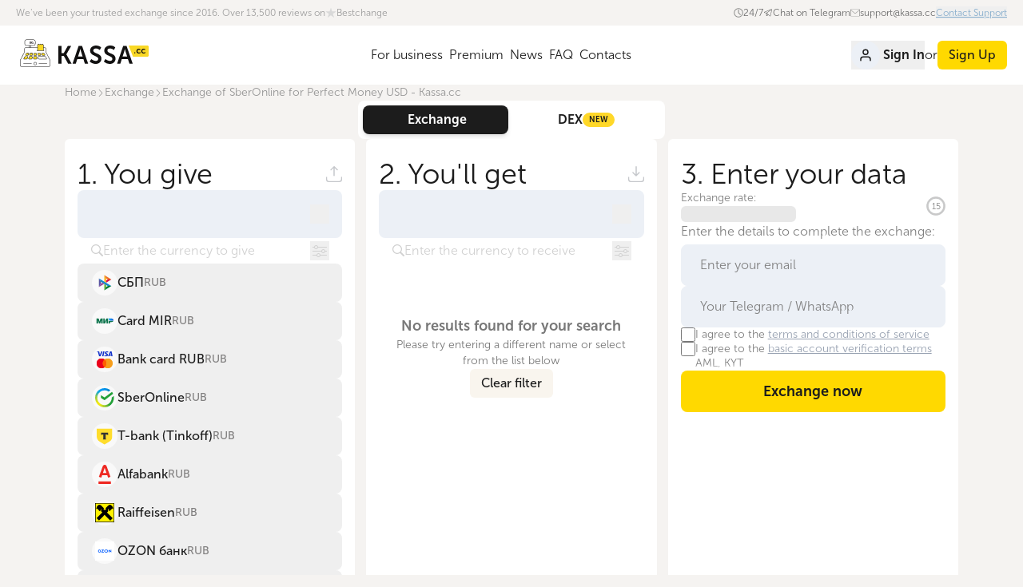

--- FILE ---
content_type: text/html; charset=utf-8
request_url: https://kassa.cc/en/obmen/sberonline-rub-to-perfect-money-usd
body_size: 35917
content:
<!DOCTYPE html><html lang="en"><head><meta charSet="utf-8" data-next-head=""/><meta name="viewport" content="initial-scale=1.0, width=device-width" data-next-head=""/><meta name="format-detection" content="telephone=no" data-next-head=""/><link rel="icon" href="/favicons/favicon.ico" data-next-head=""/><link rel="apple-touch-icon" sizes="180x180" href="/favicons/apple-touch-icon.png" data-next-head=""/><link rel="icon" type="image/png" sizes="32x32" href="/favicons/favicon-32x32.png" data-next-head=""/><link rel="icon" type="image/png" sizes="16x16" href="/favicons/favicon-16x16.png" data-next-head=""/><link rel="mask-icon" href="/favicons/safari-pinned-tab.svg" color="#5bbad5" data-next-head=""/><title data-next-head="">Exchange of SberOnline for Perfect Money USD - Kassa.cc</title><meta name="description" content="To replenish Perfect Money through Sberbank online at a profitable course is offered by the exchanger Kassa.cc. The company guarantees high quality service and one hundred percent safety." data-next-head=""/><meta name="keywords" content="sberbank perfect money, sberbank perfect money, sberbank transfer to perfect money, how to top up perfect money from a sberbank card, exchanging sberbank for perfect money without verification, perfect money, perfect money exchanger" data-next-head=""/><meta property="og:title" content="Exchange of SberOnline for Perfect Money USD - Kassa.cc" data-next-head=""/><meta property="og:description" content="To replenish Perfect Money through Sberbank online at a profitable course is offered by the exchanger Kassa.cc. The company guarantees high quality service and one hundred percent safety." data-next-head=""/><meta property="og:image" content="https://www.cy68638.tmweb.ru/files/napravleniya/sberonline/1.jpg" data-next-head=""/><link rel="canonical" href="https://kassa.cc/en/obmen/sberonline-rub-to-perfect-money-usd" data-next-head=""/><link rel="alternate" href="https://kassa.cc/ru/obmen/sberonline-rub-to-perfect-money-usd" hrefLang="ru" data-next-head=""/><link rel="alternate" href="https://kassa.cc/en/obmen/sberonline-rub-to-perfect-money-usd" hrefLang="en" data-next-head=""/><link rel="alternate" href="https://kassa.cc/ru/obmen/sberonline-rub-to-perfect-money-usd" hrefLang="x-default" data-next-head=""/><link rel="preload" href="/_next/static/css/0cfa85e3f45bfecd.css" as="style"/><link rel="preload" href="/_next/static/css/490a6969743bc58e.css" as="style"/><script type="application/ld+json">{"@context":"https://schema.org","@graph":[{"@type":"Organization","name":"Kassa.cc - A single currency exchange service","description":"A single exchange of electronic currencies with high-quality service. We exchange: Qiwi, BTC, Perfect Money, Payeer, Alfa Bank, Tinkoff, VTB 24","url":"https://kassa.cc/","logo":"https://kassa.cc/_next/static/media/logo.ba346d62.svg","contactPoint":{"@type":"ContactPoint","email":"support@kassa.cc","contactType":"customer service","areaServed":"RU","availableLanguage":["ru","en"]},"sameAs":["https://www.trustpilot.com/review/kassa.cc","https://vk.com/kassa_cc","https://t.me/journal_kassa_today","https://www.facebook.com/kassatoday/","https://www.instagram.com/kassa.cc/","https://x.com/KassaToday"]},{"@type":"WebSite","name":"Kassa.cc - A single currency exchange service","url":"https://kassa.cc/en/"}]}</script><script type="application/ld+json">{"@context":"https://schema.org","@type":"BreadcrumbList","itemListElement":[{"@type":"ListItem","position":1,"name":"Home","item":"https://kassa.cc/en/"},{"@type":"ListItem","position":2,"name":"Exchange","item":"https://kassa.cc/en/obmen"},{"@type":"ListItem","position":3,"name":"Exchange of SberOnline for Perfect Money USD - Kassa.cc","item":"https://kassa.cc/en/obmen/sberonline-rub-to-perfect-money-usd"}]}</script><script type="application/ld+json">{"@context":"https://schema.org","@type":"Service","name":"Exchange of SberOnline for Perfect Money USD - Kassa.cc","serviceType":"Online currency exchange","url":"https://kassa.cc/en/obmen/sberonline-rub-to-perfect-money-usd","description":"To replenish Perfect Money through Sberbank online at a profitable course is offered by the exchanger Kassa.cc. The company guarantees high quality service and one hundred percent safety.","image":"https://www.cy68638.tmweb.ru/files/napravleniya/sberonline/1.jpg","provider":{"@type":"Organization","name":"Kassa.cc","url":"https://kassa.cc/"},"offers":{"@type":"Offer","url":"https://kassa.cc/en/obmen/sberonline-rub-to-perfect-money-usd","availability":"https://schema.org/InStock"}}</script><link rel="stylesheet" href="/_next/static/css/0cfa85e3f45bfecd.css" data-n-g=""/><link rel="stylesheet" href="/_next/static/css/490a6969743bc58e.css" data-n-p=""/><noscript data-n-css=""></noscript><script defer="" noModule="" src="/_next/static/chunks/polyfills-42372ed130431b0a.js"></script><script src="/_next/static/chunks/webpack-17c5a016c41deeb8.js" defer=""></script><script src="/_next/static/chunks/framework-b93416a9e872e7b4.js" defer=""></script><script src="/_next/static/chunks/main-da49efc133496f5e.js" defer=""></script><script src="/_next/static/chunks/pages/_app-7e71c72db61d98ca.js" defer=""></script><script src="/_next/static/chunks/9233-055d3f0b5d7178f9.js" defer=""></script><script src="/_next/static/chunks/5031-dc4af8fbd4f3723b.js" defer=""></script><script src="/_next/static/chunks/7547-5bd6d9f659157d59.js" defer=""></script><script src="/_next/static/chunks/7924-283ff189946db7f7.js" defer=""></script><script src="/_next/static/chunks/8985-011ae8f63303b314.js" defer=""></script><script src="/_next/static/chunks/3168-ef84c982f46555f6.js" defer=""></script><script src="/_next/static/chunks/2887-3f2829185d47de24.js" defer=""></script><script src="/_next/static/chunks/4354-85f0d66e90933a44.js" defer=""></script><script src="/_next/static/chunks/pages/obmen/%5B...params%5D-0af696018e75161d.js" defer=""></script><script src="/_next/static/kW4aOjBpNPQKqIRGJRvKq/_buildManifest.js" defer=""></script><script src="/_next/static/kW4aOjBpNPQKqIRGJRvKq/_ssgManifest.js" defer=""></script></head><body class="bg-background antialiased"><div id="__next"><div class="__variable_e118a8 flex flex-1 flex-col gap-5 pb-2.5 font-sans font-light text-muted-100"><div><header><div class="
          relative z-10 flex items-center justify-between gap-4 bg-foreground px-2.5 py-3.5
          transition-colors

          lg:z-0 lg:mx-0 lg:hidden lg:px-9
        "><button type="button" class="
        flex size-8 items-center justify-center

        focus:rounded-sm focus:outline-none focus:ring-2 focus:ring-blue-300 focus:ring-offset-1
      "><svg xmlns="http://www.w3.org/2000/svg" fill="currentColor" viewBox="0 0 64 64" role="img" width="20"><path d="M2.252 10.271h58.871a2.033 2.033 0 1 0 0-4.068H2.252a2.034 2.034 0 1 0 0 4.068m58.871 19.744H2.252a2.035 2.035 0 0 0 0 4.069h58.871a2.034 2.034 0 0 0 0-4.069m0 23.861H2.252a2.033 2.033 0 1 0 0 4.068h58.871a2.034 2.034 0 1 0 0-4.068"></path></svg><div class="sr-only">Open menu</div></button><a href="/en"><img alt="Kassa.cc" loading="lazy" width="145" height="40" decoding="async" data-nimg="1" style="color:transparent" src="/_next/static/media/logo.ba346d62.svg"/></a><button type="button" class="
        flex size-8 items-center justify-center

        focus:rounded-sm focus:outline-none focus:ring-2 focus:ring-blue-300 focus:ring-offset-1
      "><svg xmlns="http://www.w3.org/2000/svg" fill="currentColor" viewBox="0 0 20 20" role="img" width="20"><style>.signin_svg__st0{stroke:currentColor;stroke-width:.25;stroke-miterlimit:10}</style><path d="M13.6 19.7h-11c-.8 0-1.5-.7-1.5-1.5V1.8C1.1 1 1.8.3 2.6.3h11c.8 0 1.5.7 1.5 1.5v1.8q0 .3-.3.3t-.3-.3V1.8c0-.5-.4-.9-.9-.9h-11c-.5 0-.9.4-.9.9v16.5c0 .5.4.9.9.9h11c.5 0 .9-.4.9-.9v-1.8q0-.3.3-.3t.3.3v1.8c0 .7-.6 1.4-1.5 1.4z" class="signin_svg__st0"></path><path d="M18.5 10.3H8.4q-.3 0-.3-.3c0-.3.1-.3.3-.3h10.1q.3 0 .3.3c0 .3-.1.3-.3.3z" class="signin_svg__st0"></path><path d="M12.1 14c-.1 0-.1 0-.2-.1l-3.7-3.7c-.1-.1-.1-.3 0-.4l3.7-3.7c.1-.1.3-.1.4 0s.1.3 0 .4L8.8 10l3.5 3.5c.1.1.1.3 0 .4-.1 0-.1.1-.2.1z" class="signin_svg__st0"></path></svg><div class="sr-only">Sign In</div></button></div><div class="
      hidden

      lg:block
    "><div class="w-full px-2.5 
        lg:mx-auto

        xl:max-w-[1340px] xl:px-5
      "><div class="flex items-center py-2 text-xs text-[#6b6b6b]"><a class="
        flex items-center gap-1 text-[#9D9D9D] transition-colors

        [&amp;_svg]:text-[#D9D9D9] [&amp;_svg]:transition-colors

        [&amp;:hover_svg]:text-[#6b6b6b]

        hover:text-[#6b6b6b]
      " href="https://www.bestchange.ru/kassa-exchanger.html">We&#x27;ve been your trusted exchange since 2016. Over 13,500 reviews on <svg xmlns="http://www.w3.org/2000/svg" fill="none" viewBox="0 0 14 13" role="img" width="14" height="14"><path fill="currentColor" d="m7 0 1.572 4.837h5.085l-4.114 2.99 1.572 4.836L7 9.673l-4.114 2.99 1.571-4.837-4.114-2.99h5.085z"></path></svg>Bestchange</a><div class="ml-auto flex items-center gap-10"><div class="flex items-center gap-1.5"><svg xmlns="http://www.w3.org/2000/svg" fill="none" viewBox="0 0 11 11" role="img" class="w-3"><path fill="currentColor" stroke="#F5F3F1" stroke-width="0.2" d="M5.502 10.781a5.281 5.281 0 1 1 0-10.563 5.281 5.281 0 0 1 0 10.563Zm0-9.75a4.469 4.469 0 1 0 0 8.938 4.469 4.469 0 0 0 0-8.938Z"></path><path fill="currentColor" stroke="#F5F3F1" stroke-width="0.2" d="M7.737 8.14a.4.4 0 0 1-.289-.117L5.214 5.788a.4.4 0 0 1-.118-.288V2.25a.406.406 0 0 1 .812 0v3.083l2.117 2.113a.406.406 0 0 1-.288.695Z"></path></svg> <!-- -->24/7</div><a class="
          flex items-center gap-1.5 transition-colors

          hover:underline
        " href="tg://resolve?domain=kassa_in"><svg xmlns="http://www.w3.org/2000/svg" fill="none" viewBox="0 0 12 12" role="img" class="w-3"><path fill="currentColor" d="M10.778 1.56a.65.65 0 0 0-.668-.114L1.459 4.845a.656.656 0 0 0 .111 1.254l2.273.455v2.821a.656.656 0 0 0 1.12.464l1.278-1.278 1.912 1.682a.65.65 0 0 0 .635.132.65.65 0 0 0 .438-.478l1.763-7.694a.66.66 0 0 0-.211-.643M1.605 5.464a.09.09 0 0 1 .06-.096l7.238-2.844-4.844 3.5-2.379-.477a.09.09 0 0 1-.075-.083m2.96 3.977a.094.094 0 0 1-.16-.066v-2.43L5.818 8.19zm4.113.33a.094.094 0 0 1-.153.05l-3.95-3.476 5.858-4.231z"></path></svg>Chat on Telegram</a><a class="
          flex items-center gap-1.5 transition-colors

          hover:underline
        " href="mailto:support@kassa.cc"><svg xmlns="http://www.w3.org/2000/svg" fill="currentColor" viewBox="0 0 31.012 31.012" role="img" class="w-3"><path d="M28.512 26.529H2.5a2.503 2.503 0 0 1-2.5-2.5V6.982c0-1.379 1.122-2.5 2.5-2.5h26.012c1.378 0 2.5 1.121 2.5 2.5v17.047c0 1.379-1.122 2.5-2.5 2.5M2.5 5.482c-.827 0-1.5.673-1.5 1.5v17.047c0 .827.673 1.5 1.5 1.5h26.012c.827 0 1.5-.673 1.5-1.5V6.982c0-.827-.673-1.5-1.5-1.5z"></path><path d="M15.506 18.018c-.665 0-1.33-.221-1.836-.662L.891 6.219a.5.5 0 1 1 .658-.754l12.778 11.137c.64.557 1.72.556 2.358 0L29.46 5.466a.497.497 0 0 1 .706.049.5.5 0 0 1-.048.705L17.342 17.355c-.506.442-1.171.663-1.836.663"></path></svg>support@kassa.cc</a><button type="button" class="
          text-link underline transition-colors

          hover:text-link-hover
        ">Contact Support</button></div></div></div><div class="bg-foreground"><div class="w-full px-2.5 
        lg:mx-auto

        xl:max-w-[1340px] xl:px-5
       flex items-center justify-between"><a href="/en"><img alt="Kassa.cc" loading="lazy" width="169" height="47" decoding="async" data-nimg="1" style="color:transparent" src="/_next/static/media/logo.ba346d62.svg"/></a><nav class="
        flex items-center gap-3

        xl:gap-7
      "><a class="
            border-b-[4px] px-1 pb-5 pt-6 leading-relaxed transition-colors

            hover:border-brand
           border-transparent" href="/en/partners">For business</a><a class="
            border-b-[4px] px-1 pb-5 pt-6 leading-relaxed transition-colors

            hover:border-brand
           border-transparent" href="https://premium.kassa.cc">Premium</a><a class="
            border-b-[4px] px-1 pb-5 pt-6 leading-relaxed transition-colors

            hover:border-brand
           border-transparent" href="https://blog.kassa.cc/">News</a><a class="
            border-b-[4px] px-1 pb-5 pt-6 leading-relaxed transition-colors

            hover:border-brand
           border-transparent" href="/en/faq">FAQ</a><a class="
            border-b-[4px] px-1 pb-5 pt-6 leading-relaxed transition-colors

            hover:border-brand
           border-transparent" href="/en/contact">Contacts</a></nav><div class="flex items-center justify-end gap-3"><button class="
    inline-flex items-center justify-center gap-1 whitespace-nowrap font-bold

    hover:underline
  " type="button" data-testid="header-signin-button"><span class="mr-1 flex size-9 items-center justify-center rounded-full bg-fg2"><svg xmlns="http://www.w3.org/2000/svg" fill="none" viewBox="0 0 18 18" role="img" width="18"><path stroke="currentColor" stroke-linecap="round" stroke-linejoin="round" stroke-width="1.5" d="M15 15.75v-1.5a3 3 0 0 0-3-3H6a3 3 0 0 0-3 3v1.5M9 8.25a3 3 0 1 0 0-6 3 3 0 0 0 0 6"></path></svg></span>Sign In</button><div class="
          hidden items-center gap-3

          xl:flex
        ">or<a class="
    inline-flex items-center justify-center gap-1 whitespace-nowrap transition-colors

    [&amp;_svg]:pointer-events-none [&amp;_svg]:shrink-0

    disabled:pointer-events-none
   
          bg-brand text-muted-100

          active:bg-brand-active

          disabled:bg-brand-disabled disabled:text-[#808080]

          hover:bg-brand-hover
         rounded-md px-3.5 py-1.5 text-base font-medium" href="/en/registration">Sign Up</a></div></div></div></div></div></header><div class="relative"><div class="absolute left-0 top-0 z-[5] flex w-full flex-col gap-2"></div></div></div><div class="w-full px-2.5 
        lg:mx-auto

        xl:max-w-[1138px]
      "><nav class="
          text-[0.625rem]

          md:text-sm
        "><ol class="flex flex-wrap items-center gap-2"><li class="flex items-center gap-2 text-[#959595]"><a class="hover:underline hover:text-link-hover" href="/en">Home</a></li><li class="flex items-center gap-2 text-[#959595]"><svg xmlns="http://www.w3.org/2000/svg" fill="none" viewBox="0 0 16 8" role="img" class="-rotate-90" width="10" aria-hidden="true"><path fill="currentColor" d="M15.045.292a.51.51 0 0 0-.72 0L8 6.629 1.662.292a.509.509 0 0 0-.72.719l6.686 6.685c.1.1.223.149.36.149.124 0 .26-.05.36-.149l6.685-6.685c.21-.199.21-.521.012-.72"></path></svg><a class="hover:underline hover:text-link-hover" href="/en/obmen">Exchange</a></li><li class="flex items-center gap-2 text-[#959595]"><svg xmlns="http://www.w3.org/2000/svg" fill="none" viewBox="0 0 16 8" role="img" class="-rotate-90" width="10" aria-hidden="true"><path fill="currentColor" d="M15.045.292a.51.51 0 0 0-.72 0L8 6.629 1.662.292a.509.509 0 0 0-.72.719l6.686 6.685c.1.1.223.149.36.149.124 0 .26-.05.36-.149l6.685-6.685c.21-.199.21-.521.012-.72"></path></svg><span>Exchange of SberOnline for Perfect Money USD - Kassa.cc</span></li></ol></nav></div><div class="
        mx-2.5 rounded-lg bg-white p-1.5

        md:mx-auto md:w-full md:max-w-sm
      "><div class="relative flex gap-1"><div class="
              absolute bottom-0 top-0 w-[calc(50%-4px)] rounded-lg bg-muted-100 shadow-md
              transition-[left]
             left-0"></div><a class="
        relative z-1 flex flex-1 items-center justify-center gap-1 py-1.5 font-bold
        transition-colors
       text-white" href="/en">Exchange</a><a class="
        relative z-1 flex flex-1 items-center justify-center gap-1 py-1.5 font-bold
        transition-colors
       text-muted-100" href="/en/dex">DEX<div class="
      flex items-center rounded-xl bg-[#FFD829] px-2 py-1 text-2xs font-bold leading-none
      text-muted-100
    ">NEW</div></a></div></div><div class="w-full px-2.5 
        lg:mx-auto

        xl:max-w-[1138px]
       flex-1"><div class="relative"><div class="
        grid grid-cols-1 gap-6 rounded-lg bg-white p-6

        lg:grid-cols-3 lg:gap-3.5 lg:rounded-none lg:bg-transparent lg:p-0
      "><div data-testid="income-column" class="
      group flex flex-col gap-4 border-b border-b-[#ecf0f6] pb-6

      last:border-0 last:pb-0

      lg:rounded-md lg:border-b-0 lg:bg-white lg:px-4 lg:pb-4 lg:pt-6
      lg:last:min-h-[min(max(calc(100vh-190px),640px),960px)] lg:last:pb-4
    "><div class="
      flex items-center justify-between text-3xl

      lg:text-4xl
    ">1. <!-- -->You give<svg xmlns="http://www.w3.org/2000/svg" fill="none" viewBox="0 0 20 20" role="img" class="text-[#c5c7cb]" width="20"><path fill="currentColor" d="m6.533 5.167 2.8-2.8v9.6c0 .4.267.666.667.666s.667-.266.667-.666v-9.6l2.8 2.8c.133.133.4.133.533.133s.4 0 .533-.133a.644.644 0 0 0 0-.934l-4-4a.644.644 0 0 0-.933 0l-4 4a.644.644 0 0 0 0 .934.644.644 0 0 0 .933 0m12.8 8.133c-.4 0-.666.267-.666.667v2.666c0 1.067-.934 2-2 2H3.333c-1.066 0-2-.933-2-2v-2.666c0-.4-.266-.667-.666-.667S0 13.567 0 13.967v2.666a3.3 3.3 0 0 0 3.333 3.334h13.334A3.3 3.3 0 0 0 20 16.633v-2.666c0-.4-.267-.667-.667-.667"></path></svg></div><div class="
        relative rounded-lg bg-fg2 transition-colors

        data-[invalid=true]:border-danger
      " data-invalid="false"><div class="relative"><input inputMode="decimal" id="incomeAmount" type="text" class="
          w-full bg-transparent text-lg

          [&amp;::-webkit-inner-spin-button]:appearance-none

          data-[invalid=true]:text-danger

          focus:outline-none

          lg:text-xl
         
            pb-1 pl-4 pr-14 pt-5

            lg:pb-2 lg:pl-4 lg:pt-6
          " autoComplete="off" data-invalid="false" aria-expanded="true" name="income" value=""/></div><label for="incomeAmount" class="
          absolute left-4 top-1.5 text-xs font-medium text-[#808080]

          lg:left-4 lg:top-2 lg:text-xs
        "></label><button class="absolute bottom-0 right-4 top-0 m-auto size-6 shrink-0"></button></div><div class="
        hidden flex-1 flex-col gap-2

        lg:flex
      "><div class="flex items-center gap-3 px-4 py-1"><label class="flex flex-1 items-center gap-3"><svg xmlns="http://www.w3.org/2000/svg" fill="none" viewBox="0 0 16 16" role="img" class="text-[#d1d1d1]" width="16"><path fill="currentColor" fill-rule="evenodd" d="m15.7 13.3-3.81-3.83A5.93 5.93 0 0 0 13 6c0-3.31-2.69-6-6-6S1 2.69 1 6s2.69 6 6 6c1.3 0 2.48-.41 3.47-1.11l3.83 3.81c.19.2.45.3.7.3s.52-.09.7-.3a.994.994 0 0 0 0-1.41zM7 10.7c-2.59 0-4.7-2.11-4.7-4.7S4.41 1.3 7 1.3s4.7 2.11 4.7 4.7-2.11 4.7-4.7 4.7" clip-rule="evenodd"></path></svg><input class="
              flex-1 bg-transparent

              focus:outline-none

              placeholder:text-[#d1d1d1]
            " type="text" placeholder="Enter the currency to give"/></label><div class="relative"><button type="button" class="ml-auto flex size-6 items-center justify-center" data-state="closed"><svg xmlns="http://www.w3.org/2000/svg" fill="none" viewBox="0 0 18 15" role="img" class="
                      text-[#d1d1d1]

                      hover:text-[#787878]
                    " width="18"><path fill="currentColor" d="M9.95 13a2.5 2.5 0 0 1-4.9 0H.5a.5.5 0 0 1 0-1h4.55a2.5 2.5 0 0 1 4.9 0h7.55a.5.5 0 0 1 0 1zm6-5a2.5 2.5 0 0 1-4.9 0H.5a.5.5 0 0 1 0-1h10.55a2.5 2.5 0 0 1 4.9 0h1.55a.5.5 0 0 1 0 1zm-9-5a2.5 2.5 0 0 1-4.9 0H.5a.5.5 0 0 1 0-1h1.55a2.5 2.5 0 0 1 4.9 0H17.5a.5.5 0 0 1 0 1zM4.5 4a1.5 1.5 0 1 0 0-3 1.5 1.5 0 0 0 0 3m9 5a1.5 1.5 0 1 0 0-3 1.5 1.5 0 0 0 0 3m-6 5a1.5 1.5 0 1 0 0-3 1.5 1.5 0 0 0 0 3"></path></svg></button></div></div><div class="relative h-full"><div class="
        absolute inset-0 overflow-y-scroll scrollbar-thin scrollbar-track-[#f0f0f0]
        scrollbar-thumb-[#ecf0f6]
      "><div class="flex flex-col gap-2"><button type="button" class="flex w-full items-center gap-4 rounded-lg border border-transparent text-left font-medium border-2 border-transparent px-4 py-1.5 hover:border-brand"><div class="flex shrink-0 items-center justify-center rounded-full h-8 w-8 bg-[#F9F9F9]"><img alt="sbp" loading="lazy" width="60" height="60" decoding="async" data-nimg="1" class="object-contain size-6" style="color:transparent" src="/_next/static/media/sbp.dc4335c7.svg"/></div><div class="flex items-center gap-1"><div class="overflow-hidden text-ellipsis whitespace-nowrap text-base text-muted-100">СБП</div><div class="text-sm text-muted-90">RUB</div></div></button><button type="button" class="flex w-full items-center gap-4 rounded-lg border border-transparent text-left font-medium border-2 border-transparent px-4 py-1.5 hover:border-brand"><div class="flex shrink-0 items-center justify-center rounded-full h-8 w-8 bg-[#F9F9F9]"><img alt="mir" loading="lazy" width="60" height="60" decoding="async" data-nimg="1" class="object-contain size-6" style="color:transparent" src="/_next/static/media/mir.243e0569.svg"/></div><div class="flex items-center gap-1"><div class="overflow-hidden text-ellipsis whitespace-nowrap text-base text-muted-100">Card MIR</div><div class="text-sm text-muted-90">RUB</div></div></button><button type="button" class="flex w-full items-center gap-4 rounded-lg border border-transparent text-left font-medium border-2 border-transparent px-4 py-1.5 hover:border-brand"><div class="flex shrink-0 items-center justify-center rounded-full h-8 w-8 bg-[#F9F9F9]"><img alt="visa-mastercard" loading="lazy" width="60" height="60" decoding="async" data-nimg="1" class="object-contain size-6" style="color:transparent" src="/_next/static/media/visa-mastercard.e7b683c6.svg"/></div><div class="flex items-center gap-1"><div class="overflow-hidden text-ellipsis whitespace-nowrap text-base text-muted-100">Bank card RUB</div><div class="text-sm text-muted-90">RUB</div></div></button><button type="button" class="flex w-full items-center gap-4 rounded-lg border border-transparent text-left font-medium border-2 border-transparent px-4 py-1.5 hover:border-brand"><div class="flex shrink-0 items-center justify-center rounded-full h-8 w-8 bg-[#F9F9F9]"><img alt="sberbank" loading="lazy" width="60" height="60" decoding="async" data-nimg="1" class="object-contain size-6" style="color:transparent" src="/_next/static/media/sber.544343e1.svg"/></div><div class="flex items-center gap-1"><div class="overflow-hidden text-ellipsis whitespace-nowrap text-base text-muted-100">SberOnline</div><div class="text-sm text-muted-90">RUB</div></div></button><button type="button" class="flex w-full items-center gap-4 rounded-lg border border-transparent text-left font-medium border-2 border-transparent px-4 py-1.5 hover:border-brand"><div class="flex shrink-0 items-center justify-center rounded-full h-8 w-8 bg-[#F9F9F9]"><img alt="tinkoff" loading="lazy" width="60" height="60" decoding="async" data-nimg="1" class="object-contain size-6" style="color:transparent" src="/_next/static/media/tinkoff.e7afa87b.svg"/></div><div class="flex items-center gap-1"><div class="overflow-hidden text-ellipsis whitespace-nowrap text-base text-muted-100">T-bank (Tinkoff)</div><div class="text-sm text-muted-90">RUB</div></div></button><button type="button" class="flex w-full items-center gap-4 rounded-lg border border-transparent text-left font-medium border-2 border-transparent px-4 py-1.5 hover:border-brand"><div class="flex shrink-0 items-center justify-center rounded-full h-8 w-8 bg-[#F9F9F9]"><img alt="alfa-bank" loading="lazy" width="60" height="60" decoding="async" data-nimg="1" class="object-contain size-6" style="color:transparent" src="/_next/static/media/alfa-bank.1a4787cc.svg"/></div><div class="flex items-center gap-1"><div class="overflow-hidden text-ellipsis whitespace-nowrap text-base text-muted-100">Alfabank</div><div class="text-sm text-muted-90">RUB</div></div></button><button type="button" class="flex w-full items-center gap-4 rounded-lg border border-transparent text-left font-medium border-2 border-transparent px-4 py-1.5 hover:border-brand"><div class="flex shrink-0 items-center justify-center rounded-full h-8 w-8 bg-[#F9F9F9]"><img alt="raiffeisen" loading="lazy" width="60" height="60" decoding="async" data-nimg="1" class="object-contain size-6" style="color:transparent" src="/_next/static/media/raiffeisen.08b76474.svg"/></div><div class="flex items-center gap-1"><div class="overflow-hidden text-ellipsis whitespace-nowrap text-base text-muted-100">Raiffeisen</div><div class="text-sm text-muted-90">RUB</div></div></button><button type="button" class="flex w-full items-center gap-4 rounded-lg border border-transparent text-left font-medium border-2 border-transparent px-4 py-1.5 hover:border-brand"><div class="flex shrink-0 items-center justify-center rounded-full h-8 w-8 bg-[#F9F9F9]"><img alt="ozon" loading="lazy" width="60" height="60" decoding="async" data-nimg="1" class="object-contain size-6" style="color:transparent" src="/_next/static/media/ozon.9f49e414.svg"/></div><div class="flex items-center gap-1"><div class="overflow-hidden text-ellipsis whitespace-nowrap text-base text-muted-100">OZON банк</div><div class="text-sm text-muted-90">RUB</div></div></button><button type="button" class="flex w-full items-center gap-4 rounded-lg border border-transparent text-left font-medium border-2 border-transparent px-4 py-1.5 hover:border-brand"><div class="flex shrink-0 items-center justify-center rounded-full h-8 w-8 bg-[#F9F9F9]"><img alt="vtb" loading="lazy" width="60" height="60" decoding="async" data-nimg="1" class="object-contain size-6" style="color:transparent" src="/_next/static/media/vtb.8903b6f8.svg"/></div><div class="flex items-center gap-1"><div class="overflow-hidden text-ellipsis whitespace-nowrap text-base text-muted-100">ВТБ</div><div class="text-sm text-muted-90">RUB</div></div></button><button type="button" class="flex w-full items-center gap-4 rounded-lg border border-transparent text-left font-medium border-2 border-transparent px-4 py-1.5 hover:border-brand"><div class="flex shrink-0 items-center justify-center rounded-full h-8 w-8 bg-[#F9F9F9]"><img alt="rosselhozbank" loading="lazy" width="60" height="60" decoding="async" data-nimg="1" class="object-contain size-6" style="color:transparent" src="/_next/static/media/rosselhozbank.cf399dfb.svg"/></div><div class="flex items-center gap-1"><div class="overflow-hidden text-ellipsis whitespace-nowrap text-base text-muted-100">Россельхозбанк</div><div class="text-sm text-muted-90">RUB</div></div></button><button type="button" class="flex w-full items-center gap-4 rounded-lg border border-transparent text-left font-medium border-2 border-transparent px-4 py-1.5 hover:border-brand"><div class="flex shrink-0 items-center justify-center rounded-full h-8 w-8 bg-[#F9F9F9]"><img alt="psbank" loading="lazy" width="60" height="60" decoding="async" data-nimg="1" class="object-contain size-6" style="color:transparent" src="/_next/static/media/psbank.a1d93644.svg"/></div><div class="flex items-center gap-1"><div class="overflow-hidden text-ellipsis whitespace-nowrap text-base text-muted-100">Промсвязьбанк</div><div class="text-sm text-muted-90">RUB</div></div></button><button type="button" class="flex w-full items-center gap-4 rounded-lg border border-transparent text-left font-medium border-2 border-transparent px-4 py-1.5 hover:border-brand"><div class="flex shrink-0 items-center justify-center rounded-full h-8 w-8 bg-[#F9F9F9]"><img alt="gazprombank" loading="lazy" width="60" height="60" decoding="async" data-nimg="1" class="object-contain size-6" style="color:transparent" src="/_next/static/media/gazprombank.fd69ef0e.svg"/></div><div class="flex items-center gap-1"><div class="overflow-hidden text-ellipsis whitespace-nowrap text-base text-muted-100">Газпромбанк</div><div class="text-sm text-muted-90">RUB</div></div></button><button type="button" class="flex w-full items-center gap-4 rounded-lg border border-transparent text-left font-medium border-2 border-transparent px-4 py-1.5 hover:border-brand"><div class="flex shrink-0 items-center justify-center rounded-full h-8 w-8 bg-[#F9F9F9]"><img alt="russtandart" loading="lazy" width="60" height="60" decoding="async" data-nimg="1" class="object-contain size-6" style="color:transparent" src="/_next/static/media/russtandart.9386074a.svg"/></div><div class="flex items-center gap-1"><div class="overflow-hidden text-ellipsis whitespace-nowrap text-base text-muted-100">Русский Стандарт</div><div class="text-sm text-muted-90">RUB</div></div></button><button type="button" class="flex w-full items-center gap-4 rounded-lg border border-transparent text-left font-medium border-2 border-transparent px-4 py-1.5 hover:border-brand"><div class="flex shrink-0 items-center justify-center rounded-full h-8 w-8 bg-[#F9F9F9]"><img alt="avangard" loading="lazy" width="60" height="60" decoding="async" data-nimg="1" class="object-contain size-6" style="color:transparent" src="/_next/static/media/avangard.d9a345b9.svg"/></div><div class="flex items-center gap-1"><div class="overflow-hidden text-ellipsis whitespace-nowrap text-base text-muted-100">Авангард</div><div class="text-sm text-muted-90">RUB</div></div></button><button type="button" class="flex w-full items-center gap-4 rounded-lg border border-transparent text-left font-medium border-2 border-transparent px-4 py-1.5 hover:border-brand"><div class="flex shrink-0 items-center justify-center rounded-full h-8 w-8 bg-[#F9F9F9]"><img alt="mts" loading="lazy" width="60" height="60" decoding="async" data-nimg="1" class="object-contain size-6" style="color:transparent" src="/_next/static/media/mts.f2a1d471.svg"/></div><div class="flex items-center gap-1"><div class="overflow-hidden text-ellipsis whitespace-nowrap text-base text-muted-100">МТС Банк</div><div class="text-sm text-muted-90">RUB</div></div></button><button type="button" class="flex w-full items-center gap-4 rounded-lg border border-transparent text-left font-medium border-2 border-transparent px-4 py-1.5 hover:border-brand"><div class="flex shrink-0 items-center justify-center rounded-full h-8 w-8 bg-[#F9F9F9]"><img alt="rosbank" loading="lazy" width="60" height="60" decoding="async" data-nimg="1" class="object-contain size-6" style="color:transparent" src="/_next/static/media/rosbank.6b324808.svg"/></div><div class="flex items-center gap-1"><div class="overflow-hidden text-ellipsis whitespace-nowrap text-base text-muted-100">Росбанк</div><div class="text-sm text-muted-90">RUB</div></div></button><div style="grid-row:span 2 / span 2"><button type="button" class="
            flex w-full items-center gap-[20px] rounded-lg border border-transparent text-left
            font-medium
           border-2 px-4 py-1.5 hover:border-brand"><div class="relative flex shrink-0 items-center justify-center rounded-full h-8 w-8 bg-[#F9F9F9]"><img alt="tether" loading="lazy" width="60" height="60" decoding="async" data-nimg="1" class="object-contain size-6" style="color:transparent" src="/_next/static/media/tether.d8ea58f2.svg"/><div class="
              absolute bottom-[-2px] left-[-2px] flex h-[16px] w-[16px] items-center justify-center
              rounded-full border border-white bg-[#FFD828] text-[9px]
            ">7</div></div><div class="overflow-hidden text-ellipsis whitespace-nowrap text-base text-muted-100">USDT </div></button><div class="flex gap-6 mt-2 pl-7"><div class="mt-2 text-[#C5C7CB]"><svg xmlns="http://www.w3.org/2000/svg" fill="none" viewBox="0 0 14 14" role="img" width="14" height="14"><path stroke="currentColor" stroke-linecap="round" stroke-linejoin="round" d="m9.62 7 2.187 2.188m0 0-2.188 2.187m2.188-2.187H2.182V2.624"></path></svg></div><div class="flex flex-1 flex-wrap gap-1"><button type="button" class="rounded-lg border border-transparent px-2 py-1 font-medium text-sm 
                      bg-[#F9F9F9]

                      hover:border-muted-100
                    ">TRC20</button><button type="button" class="rounded-lg border border-transparent px-2 py-1 font-medium text-sm 
                      bg-[#F9F9F9]

                      hover:border-muted-100
                    ">ERC20</button><button type="button" class="rounded-lg border border-transparent px-2 py-1 font-medium text-sm 
                      bg-[#F9F9F9]

                      hover:border-muted-100
                    ">BEP20</button><button type="button" class="rounded-lg border border-transparent px-2 py-1 font-medium text-sm 
                      bg-[#F9F9F9]

                      hover:border-muted-100
                    ">ARBITRUM</button><button type="button" class="rounded-lg border border-transparent px-2 py-1 font-medium text-sm 
                      bg-[#F9F9F9]

                      hover:border-muted-100
                    ">SOL</button><button type="button" class="rounded-lg border border-transparent px-2 py-1 font-medium text-sm 
                      bg-[#F9F9F9]

                      hover:border-muted-100
                    ">OPTIMISM</button><button type="button" class="rounded-lg border border-transparent px-2 py-1 font-medium text-sm 
                      bg-[#F9F9F9]

                      hover:border-muted-100
                    ">POLYGON </button></div></div></div><div style="grid-row:span 2 / span 2"><button type="button" class="
            flex w-full items-center gap-[20px] rounded-lg border border-transparent text-left
            font-medium
           border-2 px-4 py-1.5 hover:border-brand"><div class="relative flex shrink-0 items-center justify-center rounded-full h-8 w-8 bg-[#F9F9F9]"><img alt="usdc" loading="lazy" width="60" height="60" decoding="async" data-nimg="1" class="object-contain size-6" style="color:transparent" src="/_next/static/media/usdc.35d37cc5.svg"/><div class="
              absolute bottom-[-2px] left-[-2px] flex h-[16px] w-[16px] items-center justify-center
              rounded-full border border-white bg-[#FFD828] text-[9px]
            ">5</div></div><div class="overflow-hidden text-ellipsis whitespace-nowrap text-base text-muted-100">USDC </div></button><div class="flex gap-6 mt-2 pl-7"><div class="mt-2 text-[#C5C7CB]"><svg xmlns="http://www.w3.org/2000/svg" fill="none" viewBox="0 0 14 14" role="img" width="14" height="14"><path stroke="currentColor" stroke-linecap="round" stroke-linejoin="round" d="m9.62 7 2.187 2.188m0 0-2.188 2.187m2.188-2.187H2.182V2.624"></path></svg></div><div class="flex flex-1 flex-wrap gap-1"><button type="button" class="rounded-lg border border-transparent px-2 py-1 font-medium text-sm 
                      bg-[#F9F9F9]

                      hover:border-muted-100
                    ">ERC20</button><button type="button" class="rounded-lg border border-transparent px-2 py-1 font-medium text-sm 
                      bg-[#F9F9F9]

                      hover:border-muted-100
                    ">BEP20</button><button type="button" class="rounded-lg border border-transparent px-2 py-1 font-medium text-sm 
                      bg-[#F9F9F9]

                      hover:border-muted-100
                    ">ARBITRUM</button><button type="button" class="rounded-lg border border-transparent px-2 py-1 font-medium text-sm 
                      bg-[#F9F9F9]

                      hover:border-muted-100
                    ">SOL</button><button type="button" class="rounded-lg border border-transparent px-2 py-1 font-medium text-sm 
                      bg-[#F9F9F9]

                      hover:border-muted-100
                    ">POLYGON</button></div></div></div><button type="button" class="flex w-full items-center gap-4 rounded-lg border border-transparent text-left font-medium border-2 border-transparent px-4 py-1.5 hover:border-brand"><div class="flex shrink-0 items-center justify-center rounded-full h-8 w-8 bg-[#F9F9F9]"><img alt="bitcoin" loading="lazy" width="60" height="60" decoding="async" data-nimg="1" class="object-contain size-6" style="color:transparent" src="/_next/static/media/bitcoin.9a6125f3.svg"/></div><div class="flex items-center gap-1"><div class="overflow-hidden text-ellipsis whitespace-nowrap text-base text-muted-100">BTC</div><div class="text-sm text-muted-90">BTC</div></div></button><button type="button" class="flex w-full items-center gap-4 rounded-lg border border-transparent text-left font-medium border-2 border-transparent px-4 py-1.5 hover:border-brand"><div class="flex shrink-0 items-center justify-center rounded-full h-8 w-8 bg-[#F9F9F9]"><img alt="bitcoin" loading="lazy" width="60" height="60" decoding="async" data-nimg="1" class="object-contain size-6" style="color:transparent" src="/_next/static/media/bitcoin.9a6125f3.svg"/></div><div class="flex items-center gap-1"><div class="overflow-hidden text-ellipsis whitespace-nowrap text-base text-muted-100">BTC BEP20</div><div class="text-sm text-muted-90">BTC</div></div></button><button type="button" class="flex w-full items-center gap-4 rounded-lg border border-transparent text-left font-medium border-2 border-transparent px-4 py-1.5 hover:border-brand"><div class="flex shrink-0 items-center justify-center rounded-full h-8 w-8 bg-[#F9F9F9]"><img alt="ethereum" loading="lazy" width="60" height="60" decoding="async" data-nimg="1" class="object-contain size-6" style="color:transparent" src="/_next/static/media/ethereum.cad5ea28.svg"/></div><div class="flex items-center gap-1"><div class="overflow-hidden text-ellipsis whitespace-nowrap text-base text-muted-100">Ethereum</div><div class="text-sm text-muted-90">ETH</div></div></button><button type="button" class="flex w-full items-center gap-4 rounded-lg border border-transparent text-left font-medium border-2 border-transparent px-4 py-1.5 hover:border-brand"><div class="flex shrink-0 items-center justify-center rounded-full h-8 w-8 bg-[#F9F9F9]"><img alt="ethereum" loading="lazy" width="60" height="60" decoding="async" data-nimg="1" class="object-contain size-6" style="color:transparent" src="/_next/static/media/ethereum.cad5ea28.svg"/></div><div class="flex items-center gap-1"><div class="overflow-hidden text-ellipsis whitespace-nowrap text-base text-muted-100">Ethereum Arbitrum</div><div class="text-sm text-muted-90">ETH</div></div></button><button type="button" class="flex w-full items-center gap-4 rounded-lg border border-transparent text-left font-medium border-2 border-transparent px-4 py-1.5 hover:border-brand"><div class="flex shrink-0 items-center justify-center rounded-full h-8 w-8 bg-[#F9F9F9]"><img alt="ethereum" loading="lazy" width="60" height="60" decoding="async" data-nimg="1" class="object-contain size-6" style="color:transparent" src="/_next/static/media/ethereum.cad5ea28.svg"/></div><div class="flex items-center gap-1"><div class="overflow-hidden text-ellipsis whitespace-nowrap text-base text-muted-100">Ethereum Optimism</div><div class="text-sm text-muted-90">ETH</div></div></button><button type="button" class="flex w-full items-center gap-4 rounded-lg border border-transparent text-left font-medium border-2 border-transparent px-4 py-1.5 hover:border-brand"><div class="flex shrink-0 items-center justify-center rounded-full h-8 w-8 bg-[#F9F9F9]"><img alt="tron-trx" loading="lazy" width="60" height="60" decoding="async" data-nimg="1" class="object-contain size-6" style="color:transparent" src="/_next/static/media/tron-trx.86360f61.svg"/></div><div class="flex items-center gap-1"><div class="overflow-hidden text-ellipsis whitespace-nowrap text-base text-muted-100">Tron</div><div class="text-sm text-muted-90">TRX</div></div></button><button type="button" class="flex w-full items-center gap-4 rounded-lg border border-transparent text-left font-medium border-2 border-transparent px-4 py-1.5 hover:border-brand"><div class="flex shrink-0 items-center justify-center rounded-full h-8 w-8 bg-[#F9F9F9]"><img alt="litecoin" loading="lazy" width="60" height="60" decoding="async" data-nimg="1" class="object-contain size-6" style="color:transparent" src="/_next/static/media/litecoin.4888d1c1.svg"/></div><div class="flex items-center gap-1"><div class="overflow-hidden text-ellipsis whitespace-nowrap text-base text-muted-100">Litecoin</div><div class="text-sm text-muted-90">LTC</div></div></button><button type="button" class="flex w-full items-center gap-4 rounded-lg border border-transparent text-left font-medium border-2 border-transparent px-4 py-1.5 hover:border-brand"><div class="flex shrink-0 items-center justify-center rounded-full h-8 w-8 bg-[#F9F9F9]"><img alt="monero" loading="lazy" width="60" height="60" decoding="async" data-nimg="1" class="object-contain size-6" style="color:transparent" src="/_next/static/media/monero.c19e6ebf.svg"/></div><div class="flex items-center gap-1"><div class="overflow-hidden text-ellipsis whitespace-nowrap text-base text-muted-100">Monero</div><div class="text-sm text-muted-90">XMR</div></div></button><button type="button" class="flex w-full items-center gap-4 rounded-lg border border-transparent text-left font-medium border-2 border-transparent px-4 py-1.5 hover:border-brand"><div class="flex shrink-0 items-center justify-center rounded-full h-8 w-8 bg-[#F9F9F9]"><img alt="zcash" loading="lazy" width="60" height="60" decoding="async" data-nimg="1" class="object-contain size-6" style="color:transparent" src="/_next/static/media/zcash.d4babef7.svg"/></div><div class="flex items-center gap-1"><div class="overflow-hidden text-ellipsis whitespace-nowrap text-base text-muted-100">Zcash</div><div class="text-sm text-muted-90">ZEC</div></div></button><button type="button" class="flex w-full items-center gap-4 rounded-lg border border-transparent text-left font-medium border-2 border-transparent px-4 py-1.5 hover:border-brand"><div class="flex shrink-0 items-center justify-center rounded-full h-8 w-8 bg-[#F9F9F9]"><img alt="ton" loading="lazy" width="60" height="60" decoding="async" data-nimg="1" class="object-contain size-6" style="color:transparent" src="/_next/static/media/ton.6ef7ad72.svg"/></div><div class="flex items-center gap-1"><div class="overflow-hidden text-ellipsis whitespace-nowrap text-base text-muted-100">Toncoin</div><div class="text-sm text-muted-90">TON</div></div></button><button type="button" class="flex w-full items-center gap-4 rounded-lg border border-transparent text-left font-medium border-2 border-transparent px-4 py-1.5 hover:border-brand"><div class="flex shrink-0 items-center justify-center rounded-full h-8 w-8 bg-[#F9F9F9]"><img alt="ripple" loading="lazy" width="60" height="60" decoding="async" data-nimg="1" class="object-contain size-6" style="color:transparent" src="/_next/static/media/ripple.7ef0dde6.svg"/></div><div class="flex items-center gap-1"><div class="overflow-hidden text-ellipsis whitespace-nowrap text-base text-muted-100">Ripple</div><div class="text-sm text-muted-90">XRP</div></div></button><button type="button" class="flex w-full items-center gap-4 rounded-lg border border-transparent text-left font-medium border-2 border-transparent px-4 py-1.5 hover:border-brand"><div class="flex shrink-0 items-center justify-center rounded-full h-8 w-8 bg-[#F9F9F9]"><img alt="bnb" loading="lazy" width="60" height="60" decoding="async" data-nimg="1" class="object-contain size-6" style="color:transparent" src="/_next/static/media/coin-bnb.c2e4a1a7.svg"/></div><div class="flex items-center gap-1"><div class="overflow-hidden text-ellipsis whitespace-nowrap text-base text-muted-100">BNB (Smart Chain)</div><div class="text-sm text-muted-90">BNB</div></div></button><button type="button" class="flex w-full items-center gap-4 rounded-lg border border-transparent text-left font-medium border-2 border-transparent px-4 py-1.5 hover:border-brand"><div class="flex shrink-0 items-center justify-center rounded-full h-8 w-8 bg-[#F9F9F9]"><img alt="solana" loading="lazy" width="60" height="60" decoding="async" data-nimg="1" class="object-contain size-6" style="color:transparent" src="/_next/static/media/solana.b78faa58.svg"/></div><div class="flex items-center gap-1"><div class="overflow-hidden text-ellipsis whitespace-nowrap text-base text-muted-100">Solana</div><div class="text-sm text-muted-90">SOL</div></div></button><button type="button" class="flex w-full items-center gap-4 rounded-lg border border-transparent text-left font-medium border-2 border-transparent px-4 py-1.5 hover:border-brand"><div class="flex shrink-0 items-center justify-center rounded-full h-8 w-8 bg-[#F9F9F9]"><img alt="dogecoin" loading="lazy" width="60" height="60" decoding="async" data-nimg="1" class="object-contain size-6" style="color:transparent" src="/_next/static/media/dogecoin.79c49ec2.svg"/></div><div class="flex items-center gap-1"><div class="overflow-hidden text-ellipsis whitespace-nowrap text-base text-muted-100">Dogecoin</div><div class="text-sm text-muted-90">DOGE</div></div></button><button type="button" class="flex w-full items-center gap-4 rounded-lg border border-transparent text-left font-medium border-2 border-transparent px-4 py-1.5 hover:border-brand"><div class="flex shrink-0 items-center justify-center rounded-full h-8 w-8 bg-[#F9F9F9]"><img alt="dash" loading="lazy" width="60" height="60" decoding="async" data-nimg="1" class="object-contain size-6" style="color:transparent" src="/_next/static/media/blue-dash.6cfacbbd.svg"/></div><div class="flex items-center gap-1"><div class="overflow-hidden text-ellipsis whitespace-nowrap text-base text-muted-100">Dash</div><div class="text-sm text-muted-90">DSH</div></div></button><button type="button" class="flex w-full items-center gap-4 rounded-lg border border-transparent text-left font-medium border-2 border-transparent px-4 py-1.5 hover:border-brand"><div class="flex shrink-0 items-center justify-center rounded-full h-8 w-8 bg-[#F9F9F9]"><img alt="bitcoin-cash" loading="lazy" width="60" height="60" decoding="async" data-nimg="1" class="object-contain size-6" style="color:transparent" src="/_next/static/media/bitcoin-cash.1561f2c2.svg"/></div><div class="flex items-center gap-1"><div class="overflow-hidden text-ellipsis whitespace-nowrap text-base text-muted-100">BTC Cash</div><div class="text-sm text-muted-90">BCH</div></div></button><button type="button" class="flex w-full items-center gap-4 rounded-lg border border-transparent text-left font-medium border-2 border-transparent px-4 py-1.5 hover:border-brand"><div class="flex shrink-0 items-center justify-center rounded-full h-8 w-8 bg-[#F9F9F9]"><img alt="etc" loading="lazy" width="60" height="60" decoding="async" data-nimg="1" class="object-contain size-6" style="color:transparent" src="/_next/static/media/etc.3ded25fe.svg"/></div><div class="flex items-center gap-1"><div class="overflow-hidden text-ellipsis whitespace-nowrap text-base text-muted-100">Ethereum Classic</div><div class="text-sm text-muted-90">ETC</div></div></button><button type="button" class="flex w-full items-center gap-4 rounded-lg border border-transparent text-left font-medium border-2 border-transparent px-4 py-1.5 hover:border-brand"><div class="flex shrink-0 items-center justify-center rounded-full h-8 w-8 bg-[#F9F9F9]"></div><div class="flex items-center gap-1"><div class="overflow-hidden text-ellipsis whitespace-nowrap text-base text-muted-100">Polygon</div><div class="text-sm text-muted-90">MATIC</div></div></button><button type="button" class="flex w-full items-center gap-4 rounded-lg border border-transparent text-left font-medium border-2 border-transparent px-4 py-1.5 hover:border-brand"><div class="flex shrink-0 items-center justify-center rounded-full h-8 w-8 bg-[#F9F9F9]"><img alt="polkadot" loading="lazy" width="60" height="60" decoding="async" data-nimg="1" class="object-contain size-6" style="color:transparent" src="/_next/static/media/polkadot.c0e3169f.svg"/></div><div class="flex items-center gap-1"><div class="overflow-hidden text-ellipsis whitespace-nowrap text-base text-muted-100">Polkadot</div><div class="text-sm text-muted-90">DOT</div></div></button><button type="button" class="flex w-full items-center gap-4 rounded-lg border border-transparent text-left font-medium border-2 border-transparent px-4 py-1.5 hover:border-brand"><div class="flex shrink-0 items-center justify-center rounded-full h-8 w-8 bg-[#F9F9F9]"><img alt="ada" loading="lazy" width="60" height="60" decoding="async" data-nimg="1" class="object-contain size-6" style="color:transparent" src="/_next/static/media/ada.b48aba7c.svg"/></div><div class="flex items-center gap-1"><div class="overflow-hidden text-ellipsis whitespace-nowrap text-base text-muted-100">Cardano</div><div class="text-sm text-muted-90">ADA</div></div></button><button type="button" class="flex w-full items-center gap-4 rounded-lg border border-transparent text-left font-medium border-2 border-transparent px-4 py-1.5 hover:border-brand"><div class="flex shrink-0 items-center justify-center rounded-full h-8 w-8 bg-[#F9F9F9]"><img alt="xlm" loading="lazy" width="60" height="60" decoding="async" data-nimg="1" class="object-contain size-6" style="color:transparent" src="/_next/static/media/stellar.4993f436.svg"/></div><div class="flex items-center gap-1"><div class="overflow-hidden text-ellipsis whitespace-nowrap text-base text-muted-100">Stellar</div><div class="text-sm text-muted-90">XLM</div></div></button><button type="button" class="flex w-full items-center gap-4 rounded-lg border border-transparent text-left font-medium border-2 border-transparent px-4 py-1.5 hover:border-brand"><div class="flex shrink-0 items-center justify-center rounded-full h-8 w-8 bg-[#F9F9F9]"><img alt="chainlink" loading="lazy" width="60" height="60" decoding="async" data-nimg="1" class="object-contain size-6" style="color:transparent" src="/_next/static/media/chainlink.823f33bc.svg"/></div><div class="flex items-center gap-1"><div class="overflow-hidden text-ellipsis whitespace-nowrap text-base text-muted-100">Chainlink</div><div class="text-sm text-muted-90">LINK</div></div></button><button type="button" class="flex w-full items-center gap-4 rounded-lg border border-transparent text-left font-medium border-2 border-transparent px-4 py-1.5 hover:border-brand"><div class="flex shrink-0 items-center justify-center rounded-full h-8 w-8 bg-[#F9F9F9]"><img alt="uniswap" loading="lazy" width="60" height="60" decoding="async" data-nimg="1" class="object-contain size-6" style="color:transparent" src="/_next/static/media/uniswap.fbcdda17.svg"/></div><div class="flex items-center gap-1"><div class="overflow-hidden text-ellipsis whitespace-nowrap text-base text-muted-100">Uniswap</div><div class="text-sm text-muted-90">UNI</div></div></button></div></div></div></div><button class="
      flex items-center gap-2.5 rounded-lg border border-[#ecf0f6] px-4 py-3.5 text-[#808080]

      hover:border-[#d1d1d1]

      lg:hidden
    ">Choose a system<div class="ml-auto flex size-6 items-center justify-center"><svg xmlns="http://www.w3.org/2000/svg" fill="none" viewBox="0 0 16 8" role="img" width="16"><path fill="currentColor" d="M15.045.292a.51.51 0 0 0-.72 0L8 6.629 1.662.292a.509.509 0 0 0-.72.719l6.686 6.685c.1.1.223.149.36.149.124 0 .26-.05.36-.149l6.685-6.685c.21-.199.21-.521.012-.72"></path></svg></div></button></div><div data-testid="outcome-column" class="
      group flex flex-col gap-4 border-b border-b-[#ecf0f6] pb-6

      last:border-0 last:pb-0

      lg:rounded-md lg:border-b-0 lg:bg-white lg:px-4 lg:pb-4 lg:pt-6
      lg:last:min-h-[min(max(calc(100vh-190px),640px),960px)] lg:last:pb-4
    "><div class="
      flex items-center justify-between text-3xl

      lg:text-4xl
    ">2. <!-- -->You&#x27;ll get<svg xmlns="http://www.w3.org/2000/svg" fill="none" viewBox="0 0 20 20" role="img" class="text-[#c5c7cb]" width="20"><path fill="currentColor" d="M9.467 12.533c.133.134.4.134.533.134s.4 0 .267-.134l4-4a.644.644 0 0 0 0-.933.644.644 0 0 0-.934 0l-2.666 2.667v-9.6C10.667.267 10.4 0 10 0s-.667.267-.667.667v9.866L6.4 7.6a.644.644 0 0 0-.933 0 .645.645 0 0 0 0 .933zm9.866.8c-.4 0-.666.267-.666.667v2.667c0 1.066-.934 2-2 2H3.333c-1.066 0-2-.934-2-2V14c0-.4-.266-.667-.666-.667S0 13.6 0 14v2.667A3.3 3.3 0 0 0 3.333 20h13.334A3.3 3.3 0 0 0 20 16.667V14c0-.4-.267-.667-.667-.667"></path></svg></div><div class="
        relative rounded-lg bg-fg2 transition-colors

        data-[invalid=true]:border-danger
      " data-invalid="false"><div class="relative"><input inputMode="decimal" id="outcomeAmount" type="text" class="
          w-full bg-transparent text-lg

          [&amp;::-webkit-inner-spin-button]:appearance-none

          data-[invalid=true]:text-danger

          focus:outline-none

          lg:text-xl
         
            pb-3 pl-4 pr-14 pt-3

            lg:pb-4 lg:pl-4 lg:pt-4
          " autoComplete="off" data-invalid="false" aria-expanded="true" name="outcome" value=""/></div><label for="outcomeAmount" class="
          absolute left-4 top-1.5 text-xs font-medium text-[#808080]

          lg:left-4 lg:top-2 lg:text-xs
        "></label><button class="absolute bottom-0 right-4 top-0 m-auto size-6 shrink-0"></button></div><div class="
        hidden flex-1 flex-col gap-2

        lg:flex
      "><div class="flex items-center gap-3 px-4 py-1"><label class="flex flex-1 items-center gap-3"><svg xmlns="http://www.w3.org/2000/svg" fill="none" viewBox="0 0 16 16" role="img" class="text-[#d1d1d1]" width="16"><path fill="currentColor" fill-rule="evenodd" d="m15.7 13.3-3.81-3.83A5.93 5.93 0 0 0 13 6c0-3.31-2.69-6-6-6S1 2.69 1 6s2.69 6 6 6c1.3 0 2.48-.41 3.47-1.11l3.83 3.81c.19.2.45.3.7.3s.52-.09.7-.3a.994.994 0 0 0 0-1.41zM7 10.7c-2.59 0-4.7-2.11-4.7-4.7S4.41 1.3 7 1.3s4.7 2.11 4.7 4.7-2.11 4.7-4.7 4.7" clip-rule="evenodd"></path></svg><input class="
              flex-1 bg-transparent

              focus:outline-none

              placeholder:text-[#d1d1d1]
            " type="text" placeholder="Enter the currency to receive"/></label><div class="relative"><button type="button" class="ml-auto flex size-6 items-center justify-center" data-state="closed"><svg xmlns="http://www.w3.org/2000/svg" fill="none" viewBox="0 0 18 15" role="img" class="
                      text-[#d1d1d1]

                      hover:text-[#787878]
                    " width="18"><path fill="currentColor" d="M9.95 13a2.5 2.5 0 0 1-4.9 0H.5a.5.5 0 0 1 0-1h4.55a2.5 2.5 0 0 1 4.9 0h7.55a.5.5 0 0 1 0 1zm6-5a2.5 2.5 0 0 1-4.9 0H.5a.5.5 0 0 1 0-1h10.55a2.5 2.5 0 0 1 4.9 0h1.55a.5.5 0 0 1 0 1zm-9-5a2.5 2.5 0 0 1-4.9 0H.5a.5.5 0 0 1 0-1h1.55a2.5 2.5 0 0 1 4.9 0H17.5a.5.5 0 0 1 0 1zM4.5 4a1.5 1.5 0 1 0 0-3 1.5 1.5 0 0 0 0 3m9 5a1.5 1.5 0 1 0 0-3 1.5 1.5 0 0 0 0 3m-6 5a1.5 1.5 0 1 0 0-3 1.5 1.5 0 0 0 0 3"></path></svg></button></div></div><div class="relative h-full"><div class="
        absolute inset-0 overflow-y-scroll scrollbar-thin scrollbar-track-[#f0f0f0]
        scrollbar-thumb-[#ecf0f6]
      "><div class="flex flex-col gap-2"><div class="flex flex-col items-center gap-4 px-4 py-16"><div class="text-center text-lg font-bold text-[#787878]">No results found for your search<br/></div><div class="text-center text-sm text-[#787878]">Please try entering a different name or select from the list below</div><button class="
    inline-flex items-center justify-center gap-1 whitespace-nowrap transition-colors

    [&amp;_svg]:pointer-events-none [&amp;_svg]:shrink-0

    disabled:pointer-events-none
   
          bg-[#f9f5ee] text-muted-100

          active:bg-[#e9e7e1]

          disabled:bg-[#f6f6f6] disabled:text-[#e5e5e5]

          hover:bg-[#f0ece4]
         rounded-md px-3.5 py-1.5 text-base font-medium">Clear filter</button></div></div></div></div></div><button class="
      flex items-center gap-2.5 rounded-lg border border-[#ecf0f6] px-4 py-3.5 text-[#808080]

      hover:border-[#d1d1d1]

      lg:hidden
    ">Choose a system<div class="ml-auto flex size-6 items-center justify-center"><svg xmlns="http://www.w3.org/2000/svg" fill="none" viewBox="0 0 16 8" role="img" width="16"><path fill="currentColor" d="M15.045.292a.51.51 0 0 0-.72 0L8 6.629 1.662.292a.509.509 0 0 0-.72.719l6.686 6.685c.1.1.223.149.36.149.124 0 .26-.05.36-.149l6.685-6.685c.21-.199.21-.521.012-.72"></path></svg></div></button></div><div data-testid="exchange-column" class="
      group flex flex-col gap-4 border-b border-b-[#ecf0f6] pb-6

      last:border-0 last:pb-0

      lg:rounded-md lg:border-b-0 lg:bg-white lg:px-4 lg:pb-4 lg:pt-6
      lg:last:min-h-[min(max(calc(100vh-190px),640px),960px)] lg:last:pb-4
    "><div class="
      flex items-center justify-between text-3xl

      lg:text-4xl
    ">3. <!-- -->Enter your data</div><div class="
        flex h-10 items-center text-sm

        lg:text-base
      "><div class="flex flex-col leading-5 text-[#808080]"><div class="text-sm">Exchange rate<!-- -->:</div><div class="animate-pulse bg-black/10 rounded-md inline-block h-5 w-36 align-middle"></div></div><div class="ml-auto flex-shrink-0"><svg xmlns="http://www.w3.org/2000/svg" width="24" height="24" viewBox="0 0 100 100"><circle cx="50" cy="50" r="44" shape-rendering="geometricPrecision" fill="none" style="transform:rotate(-90deg);transform-origin:50% 50%" stroke="#E7EBF0" stroke-width="10" stroke-linecap="round" stroke-dashoffset="0"></circle><circle cx="50" cy="50" r="44" shape-rendering="geometricPrecision" fill="none" style="transform:rotate(-90deg);transform-origin:50% 50%;transition:stroke-dashoffset 0.4s ease-out" stroke="#C9C9C9" stroke-width="10" stroke-linecap="round" stroke-dashoffset="0" stroke-dasharray="276"></circle><text x="50%" y="50%" font-size="46px" fill="#808080" text-anchor="middle" dy="15%">15</text></svg></div></div><div><p class="mb-1 text-[#808080]">Enter the details to complete the exchange<!-- -->:</p><form class="flex flex-col gap-4" method="post"><div class="flex flex-col gap-2"><div class="relative"><input type="email" autoComplete="off" id="order-email" class="
    peer block w-full appearance-none rounded-lg border pl-4 text-muted-100 transition-colors

    md:pl-6
   bg-fg2 
          data-[invalid=true]:border-danger

          focus:outline-none
         border-[#ecf0f6] 
          pb-0.5 pt-5 text-base

          md:pb-1 md:pt-5.5
         
          pr-4

          md:pr-6
        " placeholder=" " data-invalid="false" name="email"/><label for="order-email" class="
    absolute left-4 top-3 origin-[0] -translate-y-3 text-base font-light text-[#808080]
    transition-[color,transform]

    data-[invalid=true]:!text-danger

    md:left-6 md:top-3.5
   
          scale-90

          peer-focus:-translate-y-3 peer-focus:scale-90 peer-focus:text-black

          peer-placeholder-shown:translate-y-0 peer-placeholder-shown:scale-100
        " data-invalid="false">Enter your email</label></div></div><div class="flex flex-col gap-2"><div class="relative"><input type="text" autoComplete="off" id="order-client-telegram" class="
    peer block w-full appearance-none rounded-lg border pl-4 text-muted-100 transition-colors

    md:pl-6
   bg-fg2 
          data-[invalid=true]:border-danger

          focus:outline-none
         border-[#ecf0f6] 
          pb-0.5 pt-5 text-base

          md:pb-1 md:pt-5.5
         
          pr-4

          md:pr-6
        " placeholder=" " data-invalid="false" name="client_tg"/><label for="order-client-telegram" class="
    absolute left-4 top-3 origin-[0] -translate-y-3 text-base font-light text-[#808080]
    transition-[color,transform]

    data-[invalid=true]:!text-danger

    md:left-6 md:top-3.5
   
          scale-90

          peer-focus:-translate-y-3 peer-focus:scale-90 peer-focus:text-black

          peer-placeholder-shown:translate-y-0 peer-placeholder-shown:scale-100
        " data-invalid="false">Your Telegram / WhatsApp</label></div></div><div class="flex items-start gap-1.5"><input type="checkbox" class="
        h-4.5 w-4.5 rounded-sm bg-fg2 text-brand

        data-[invalid=true]:border-danger

        disabled:cursor-not-allowed disabled:opacity-50

        focus:outline-none focus:ring-2 focus:ring-blue-600 focus:ring-offset-1
       peer" id="order-terms" data-invalid="false" name="terms"/><label for="order-terms" class="
        text-sm leading-[18px] text-[#808080]

        data-[invalid=true]:text-danger

        peer-disabled:text-[#d1d1d1]
      " data-invalid="false">I agree to the <a class="
        text-[#97a1b1] underline

        active:text-link-active

        hover:text-[#5a90ba]
      " href="/terms_of_service/pravila_obmena" target="_blank" rel="noopener noreferrer">terms and conditions of service</a></label></div><div class="flex items-start gap-1.5"><input type="checkbox" class="
        h-4.5 w-4.5 rounded-sm bg-fg2 text-brand

        data-[invalid=true]:border-danger

        disabled:cursor-not-allowed disabled:opacity-50

        focus:outline-none focus:ring-2 focus:ring-blue-600 focus:ring-offset-1
       peer" id="order-kyc" data-invalid="false" name="kyc"/><label for="order-kyc" class="
        text-sm leading-[18px] text-[#808080]

        data-[invalid=true]:text-danger

        peer-disabled:text-[#d1d1d1]
      " data-invalid="false">I agree to the <a class="
        text-[#97a1b1] underline

        active:text-link-active

        hover:text-[#5a90ba]
      " href="/terms_of_service/aml-policy" target="_blank" rel="noopener noreferrer">basic account verification terms</a> AML, KYT</label></div><div class="
          lg:sticky lg:bottom-0 lg:left-0 lg:right-0 lg:z-[1] lg:bg-white lg:pb-2 lg:before:absolute
          lg:before:-top-2 lg:before:left-0 lg:before:right-0 lg:before:h-2
          lg:before:bg-gradient-to-t lg:before:from-white lg:before:to-transparent
        "><button class="
    inline-flex items-center justify-center gap-1 whitespace-nowrap transition-colors

    [&amp;_svg]:pointer-events-none [&amp;_svg]:shrink-0

    disabled:pointer-events-none
   
          bg-brand text-muted-100

          active:bg-brand-active

          disabled:bg-brand-disabled disabled:text-[#808080]

          hover:bg-brand-hover
         
          rounded-lg px-10 py-3 text-base font-bold

          md:text-lg
         w-full" type="submit" data-testid="exchange-column-exchange-button">Exchange now</button></div></form></div></div></div></div></div><div class="w-full px-2.5 
        lg:mx-auto

        xl:max-w-[1138px]
      "><div class="flex flex-col gap-5"><div class="
        rounded-md bg-white p-6

        lg:p-9
      "><div class="flex flex-col gap-6"><h2 class="text-2xl font-bold">Exchange Sberbank for Perfect Money</h2><div class="relative"><div class="prose max-w-none"><p>The popular number of our compatriots is the popularity and trust of the Perfect Money payment system. Private persons and commercial structures value its reliability, efficiency of work, ease of registration and maintenance. With its help, payment of services and goods purchased via the Internet is actively paid. In this regard, many users are wondering: How to replenish Perfect Money through Sberbank online? Kassa.cc specialized exchange service is ready to help everyone who is faced with this task.</p><div class="news_3Br" style="text-align: center;"><figure><img alt="Компания Kassa.cc предлагает выгодный обмен Сбербанк – Perfect Money" src="https://www.cy68638.tmweb.ru/files/napravleniya/sberonline/1.jpg" style="width: 400px; height: 400px;" title="Kassa.cc offers a profitable exchange of Sberbank - Perfect Money" data-image="eidu6ragzmrp"></figure></div><h2 style="text-align: center;"><strong>Sberbank transactions - Perfect Money without excitement and anxieties</strong></h2><p>Every day the number of people who regularly use electronic money is growing. Despite the prevalence of this practice, financial transactions online in many cause tension and uncertainty. This also applies to exchange operations. Everyone who is about to transfer Sberbank to a mani perfection is worried about the preservation of his funds.</p><p>The virtual exchange point kassa.cc saves its customers from unpleasant experiences. The service works quickly and efficiently! Clients always receive ordered amounts to their accounts. Sberbank transfers - Perfect Money, as well as transfers in the opposite direction, pass without delay and problems. The company is responsible for the efficiency and quality of the work of its employees. The probability of errors and losses during service on our service is completely excluded.</p><h2 style="text-align: center;"><strong>How to replenish the perfection of mani from the Sberbank card on kassa.cc</strong></h2><p>The creators of the site take care of the convenience of visitors. Even those who first perform the surgery for the exchange of virtual currencies will easily figure out the resource interface. The exchange of Sberbank for perfection of mani without verification is carried out according to a very simple scheme.</p><p>The client needs:</p><p>1. Select the direction of exchange. On the left side of the site, mark the currency pair of Sberbank - Perfect Money.</p><p>2. Activate the option ""Exchange now.""</p><p>3. Go to Sberbank’s personal account and translate in accordance with the instructions received.</p><p>4. Click on the “Confirm the Payment” icon.</p><p>5. In the opened form, enter the code from SMS messages.</p><p>6. Press the ""I paid"" button.</p><p>Everything is ready - the application is executed and transferred for execution. You need to wait a bit. As a rule, it takes 5-20 minutes to make a payment. The transaction processing time depends on the workload of the operators, as this is how all operations are carried out in manual mode.</p><h2 style="text-align: center;"><strong>Exchange Sberbank for Perfect Mani without verification</strong></h2><p>Each visitor can be served on our website. The administration does not require users to provide scans of documents confirming their identity and place of residence. However, those who need to transfer Sberbank to a mani perfection from time to time, it is recommended to register. This simple procedure takes only a few minutes, but opens up additional opportunities for a person.</p><p>Personal office owners can:</p><p>- receive additional income from participation in the referral program;</p><p>- use discounts and receive cashback (partial return of funds from each transaction);</p><p>- Follow the stages of fulfilling your applications.</p><p>To get an account, you need to fill out an electronic form. Bring your name into it (surname, name, patronymic) and email address.</p><h2 style="text-align: center;"><strong>Kassa.cc company: Caring for the convenience and security of the client</strong></h2><p>Our exchange service works every day from 7 a.m. to 23 a.m. At this time, visitors can not only carry out a transaction in the direction they have chosen, but also receive help from the Center for Technical Support. If you cannot understand how to replenish the mani perfection from the Sberbank card or need advice on other issues, write to our specialists in the online chat. They will answer a couple of seconds and help to solve any problem.</p><p>Authority kassa.cc confirms:</p><p>- high rating on the platforms Perfect Money, Advcash, Mywot;</p><p>- three years of impeccable work in the field of electronic currencies;</p><p>- numerous positive reviews of customers.</p><p>Kassa.cc is a site where you can replenish Perfect Money through Sberbank at the most profitable rate. Pay attention, we exchange even small amounts (minimum - 150 rubles). Any visitor can quickly calculate how much money is needed for a transaction. The virtual converter of cryptocurrencies helps him in this.</p><p>Confidentiality is another advantage of our resource! All information is stored on a well -protected server, so the personal data of customers are not available to unauthorized persons.</p><p>Employees of Kassa.cc are happy to everyone who is looking for how to replenish the Perfect Mani from the Sberbank card. Contact! We guarantee security and high quality service.</p></div></div></div></div></div></div><div class="w-full px-2.5 
        lg:mx-auto

        xl:max-w-[1138px]
      "><footer class="
        mb-4 flex flex-col gap-5

        lg:mb-8
      "><div class="
        rounded-md bg-foreground

        [&amp;_a]:text-[#807F7F]
      "><div class="
      flex flex-col gap-6 p-6

      lg:hidden
    "><div><button class="flex w-full items-center justify-between" type="button"><span class="font-bold">Main</span><svg xmlns="http://www.w3.org/2000/svg" fill="none" viewBox="0 0 16 8" role="img" class="" width="12"><path fill="currentColor" d="M15.045.292a.51.51 0 0 0-.72 0L8 6.629 1.662.292a.509.509 0 0 0-.72.719l6.686 6.685c.1.1.223.149.36.149.124 0 .26-.05.36-.149l6.685-6.685c.21-.199.21-.521.012-.72"></path></svg></button><div class="mt-3 flex flex-col gap-3 text-sm hidden"><a href="/en/obmen">Exchange</a><a href="/en#top-cryptocurrencies">Coins</a><a href="/en#top-pairs">Popular pairs</a><a href="/en/obmen/bitcoin-to-mir">Cryptocurrency to fiat exchange</a></div></div><div><button class="flex w-full items-center justify-between" type="button"><span class="font-bold">Company</span><svg xmlns="http://www.w3.org/2000/svg" fill="none" viewBox="0 0 16 8" role="img" class="" width="12"><path fill="currentColor" d="M15.045.292a.51.51 0 0 0-.72 0L8 6.629 1.662.292a.509.509 0 0 0-.72.719l6.686 6.685c.1.1.223.149.36.149.124 0 .26-.05.36-.149l6.685-6.685c.21-.199.21-.521.012-.72"></path></svg></button><div class="mt-3 flex flex-col gap-3 text-sm hidden"><a href="/en/about">About us</a><a href="/en#our-partners">Our partners</a><a href="/en#reviews">Reviews</a><a href="https://blog.kassa.cc/">Blog</a></div></div><div><button class="flex w-full items-center justify-between" type="button"><span class="font-bold">Support</span><svg xmlns="http://www.w3.org/2000/svg" fill="none" viewBox="0 0 16 8" role="img" class="" width="12"><path fill="currentColor" d="M15.045.292a.51.51 0 0 0-.72 0L8 6.629 1.662.292a.509.509 0 0 0-.72.719l6.686 6.685c.1.1.223.149.36.149.124 0 .26-.05.36-.149l6.685-6.685c.21-.199.21-.521.012-.72"></path></svg></button><div class="mt-3 flex flex-col gap-3 text-sm hidden"><a href="/en/faq">Frequently Asked Questions</a><a href="/en/faq#question-196">How our platform works</a><a href="/en/contact">Contacts</a></div></div><div><button class="flex w-full items-center justify-between" type="button"><span class="font-bold">For business</span><svg xmlns="http://www.w3.org/2000/svg" fill="none" viewBox="0 0 16 8" role="img" class="" width="12"><path fill="currentColor" d="M15.045.292a.51.51 0 0 0-.72 0L8 6.629 1.662.292a.509.509 0 0 0-.72.719l6.686 6.685c.1.1.223.149.36.149.124 0 .26-.05.36-.149l6.685-6.685c.21-.199.21-.521.012-.72"></path></svg></button><div class="mt-3 flex flex-col gap-3 text-sm hidden"><a href="/en/partners">Partner program</a></div></div><div><button class="flex w-full items-center justify-between" type="button"><span class="font-bold"><div class="flex items-center gap-2">Premium<img alt="Premium Star" loading="lazy" width="16" height="16" decoding="async" data-nimg="1" style="color:transparent" src="/_next/static/media/premium-star.dd560167.svg"/></div></span><svg xmlns="http://www.w3.org/2000/svg" fill="none" viewBox="0 0 16 8" role="img" class="" width="12"><path fill="currentColor" d="M15.045.292a.51.51 0 0 0-.72 0L8 6.629 1.662.292a.509.509 0 0 0-.72.719l6.686 6.685c.1.1.223.149.36.149.124 0 .26-.05.36-.149l6.685-6.685c.21-.199.21-.521.012-.72"></path></svg></button><div class="mt-3 flex flex-col gap-3 text-sm hidden"><a href="https://premium.kassa.cc/#manager">Personal manager</a><a href="https://premium.kassa.cc/#vpnandtelegram">Telegram Premium for a month</a><a href="https://premium.kassa.cc/#businesslounge">Access to business lounges</a></div></div><div><button class="flex w-full items-center justify-between" type="button"><span class="font-bold">Popular coins</span><svg xmlns="http://www.w3.org/2000/svg" fill="none" viewBox="0 0 16 8" role="img" class="" width="12"><path fill="currentColor" d="M15.045.292a.51.51 0 0 0-.72 0L8 6.629 1.662.292a.509.509 0 0 0-.72.719l6.686 6.685c.1.1.223.149.36.149.124 0 .26-.05.36-.149l6.685-6.685c.21-.199.21-.521.012-.72"></path></svg></button><div class="mt-3 flex flex-col gap-3 text-sm hidden"><a href="/en/obmen/bitcoin">Bitcoin (BTC)</a><a href="/en/obmen/ethereum">Ethereum (ETH)</a><a href="/en/obmen/tether-erc20">Tether (USDT)</a><a href="/en/obmen/ripple">XRP (XRP)</a><a href="/en/obmen/solana">Solana (SOL)</a><a href="/en/obmen/usd-coin">USDC (USDC)</a><a href="/en/obmen/tron">TRON (TRX)</a><a href="/en/obmen/dogecoin">Dogecoin (DOGE)</a><a href="/en/obmen/cardano">Cardano (ADA)</a></div></div><div><button class="flex w-full items-center justify-between" type="button"><span class="font-bold">Popular pairs</span><svg xmlns="http://www.w3.org/2000/svg" fill="none" viewBox="0 0 16 8" role="img" class="" width="12"><path fill="currentColor" d="M15.045.292a.51.51 0 0 0-.72 0L8 6.629 1.662.292a.509.509 0 0 0-.72.719l6.686 6.685c.1.1.223.149.36.149.124 0 .26-.05.36-.149l6.685-6.685c.21-.199.21-.521.012-.72"></path></svg></button><div class="mt-3 flex flex-col gap-3 text-sm hidden"><a href="/en/obmen/tether-trc20-to-visa-mastercard-uah">USDT to Bank card UAH</a><a href="/en/obmen/tether-trc20-to-tron">USDT to TRX</a><a href="/en/obmen/gazprombank-to-ethereum">Газпромбанк to ETH</a><a href="/en/obmen/sberonline-rub-to-bitcoin">SberOnline to BTC</a><a href="/en/obmen/tinkoff-rub-to-bitcoin">T-bank (Tinkoff) to BTC</a><a href="/en/obmen/ethereum-to-gazprombank">ETH to Газпромбанк</a><a href="/en/obmen/sberonline-rub-to-litecoin">SberOnline to LTC</a><a href="/en/obmen/tether-trc20-to-bitcoin">USDT to BTC</a><a href="/en/obmen/ethereum-to-yandex-money-rub">ETH to UMoney</a><a href="/en/obmen/bitcoin-to-sberonline-rub">BTC to SberOnline</a><a href="/en/obmen/tether-trc20-to-sberonline-rub">USDT to SberOnline</a><a href="/en/obmen/tether-trc20-to-tinkoff-rub">USDT to T-bank (Tinkoff)</a><a href="/en/obmen/sberonline-rub-to-ethereum">SberOnline to ETH</a><a href="/en/obmen/bitcoin-to-tinkoff-rub">BTC to T-bank (Tinkoff)</a><a href="/en/obmen/gazprombank-to-litecoin">Газпромбанк to LTC</a></div></div></div><div class="
      hidden p-12

      lg:block
    "><div class="w-full px-2.5 
        lg:mx-auto

        xl:max-w-[1138px]
      "><div class="mb-9 grid grid-cols-[30%_repeat(3,_1fr)]"><div class="
        flex flex-col gap-2 text-sm

        [&amp;_a:hover]:bg-background

        [&amp;_a]:-ml-2 [&amp;_a]:rounded [&amp;_a]:px-2 [&amp;_a]:py-1 [&amp;_a]:transition-colors
      "><div class="text-base font-bold">Main</div><div class="flex flex-col items-start"><a href="/en/obmen">Exchange</a><a href="/en#top-cryptocurrencies">Coins</a><a href="/en#top-pairs">Popular pairs</a><a href="/en/obmen/bitcoin-to-mir">Cryptocurrency to fiat exchange</a></div></div><div class="flex flex-col gap-5"><div class="
        flex flex-col gap-2 text-sm

        [&amp;_a:hover]:bg-background

        [&amp;_a]:-ml-2 [&amp;_a]:rounded [&amp;_a]:px-2 [&amp;_a]:py-1 [&amp;_a]:transition-colors
      "><div class="text-base font-bold">Company</div><div class="flex flex-col items-start"><a href="/en/about">About us</a><a href="/en#our-partners">Our partners</a><a href="/en#reviews">Reviews</a><a href="https://blog.kassa.cc/">Blog</a></div></div><div class="
        flex flex-col gap-2 text-sm

        [&amp;_a:hover]:bg-background

        [&amp;_a]:-ml-2 [&amp;_a]:rounded [&amp;_a]:px-2 [&amp;_a]:py-1 [&amp;_a]:transition-colors
      "><div class="text-base font-bold">For business</div><div class="flex flex-col items-start"><a href="/en/partners">Partner program</a></div></div></div><div class="flex flex-col gap-5"><div class="
        flex flex-col gap-2 text-sm

        [&amp;_a:hover]:bg-background

        [&amp;_a]:-ml-2 [&amp;_a]:rounded [&amp;_a]:px-2 [&amp;_a]:py-1 [&amp;_a]:transition-colors
      "><div class="text-base font-bold">Support</div><div class="flex flex-col items-start"><a href="/en/faq">Frequently Asked Questions</a><a href="/en/faq#question-196">How our platform works</a><a href="/en/contact">Contacts</a></div></div></div><div class="
        flex flex-col gap-2 text-sm

        [&amp;_a:hover]:bg-background

        [&amp;_a]:-ml-2 [&amp;_a]:rounded [&amp;_a]:px-2 [&amp;_a]:py-1 [&amp;_a]:transition-colors
      "><div class="text-base font-bold"><div class="flex items-center gap-2">Premium<img alt="Premium Star" loading="lazy" width="16" height="16" decoding="async" data-nimg="1" style="color:transparent" src="/_next/static/media/premium-star.dd560167.svg"/></div></div><div class="flex flex-col items-start"><a href="https://premium.kassa.cc/#manager">Personal manager</a><a href="https://premium.kassa.cc/#vpnandtelegram">Telegram Premium for a month</a><a href="https://premium.kassa.cc/#businesslounge">Access to business lounges</a></div></div></div><div class="grid grid-cols-[30%_70%]"><div class="
        flex flex-col gap-2 text-sm

        [&amp;_a:hover]:bg-background

        [&amp;_a]:-ml-2 [&amp;_a]:rounded [&amp;_a]:px-2 [&amp;_a]:py-1 [&amp;_a]:transition-colors
      "><div class="text-base font-bold">Popular coins</div><div class="
                columns-2

                [&amp;_a]:inline-block [&amp;_a]:break-inside-avoid
              "><a href="/en/obmen/bitcoin">Bitcoin (BTC)</a><a href="/en/obmen/ethereum">Ethereum (ETH)</a><a href="/en/obmen/tether-erc20">Tether (USDT)</a><a href="/en/obmen/ripple">XRP (XRP)</a><a href="/en/obmen/solana">Solana (SOL)</a><a href="/en/obmen/usd-coin">USDC (USDC)</a><a href="/en/obmen/tron">TRON (TRX)</a><a href="/en/obmen/dogecoin">Dogecoin (DOGE)</a><a href="/en/obmen/cardano">Cardano (ADA)</a></div></div><div class="
        flex flex-col gap-2 text-sm

        [&amp;_a:hover]:bg-background

        [&amp;_a]:-ml-2 [&amp;_a]:rounded [&amp;_a]:px-2 [&amp;_a]:py-1 [&amp;_a]:transition-colors
      "><div class="text-base font-bold">Popular pairs</div><div class="
                columns-3

                [&amp;_a]:block [&amp;_a]:break-inside-avoid
              "><a href="/en/obmen/tether-trc20-to-visa-mastercard-uah">USDT to Bank card UAH</a><a href="/en/obmen/tether-trc20-to-tron">USDT to TRX</a><a href="/en/obmen/gazprombank-to-ethereum">Газпромбанк to ETH</a><a href="/en/obmen/sberonline-rub-to-bitcoin">SberOnline to BTC</a><a href="/en/obmen/tinkoff-rub-to-bitcoin">T-bank (Tinkoff) to BTC</a><a href="/en/obmen/ethereum-to-gazprombank">ETH to Газпромбанк</a><a href="/en/obmen/sberonline-rub-to-litecoin">SberOnline to LTC</a><a href="/en/obmen/tether-trc20-to-bitcoin">USDT to BTC</a><a href="/en/obmen/ethereum-to-yandex-money-rub">ETH to UMoney</a><a href="/en/obmen/bitcoin-to-sberonline-rub">BTC to SberOnline</a><a href="/en/obmen/tether-trc20-to-sberonline-rub">USDT to SberOnline</a><a href="/en/obmen/tether-trc20-to-tinkoff-rub">USDT to T-bank (Tinkoff)</a><a href="/en/obmen/sberonline-rub-to-ethereum">SberOnline to ETH</a><a href="/en/obmen/bitcoin-to-tinkoff-rub">BTC to T-bank (Tinkoff)</a><a href="/en/obmen/gazprombank-to-litecoin">Газпромбанк to LTC</a></div></div></div></div></div></div><div class="
          flex flex-col gap-6 rounded-md bg-white p-6 text-sm text-[#807F7F]

          lg:p-12
        "><div class="
            flex flex-col gap-2

            md:flex-row md:justify-between
          "><img alt="Kassa.cc" loading="lazy" width="169" height="47" decoding="async" data-nimg="1" style="color:transparent" src="/_next/static/media/logo.ba346d62.svg"/><div class="flex items-center gap-3"><a class="group/item" href="https://vk.com/kassa_cc" target="_blank" rel="noopener noreferrer nofollow"><div class="
      text-[#807F7F] transition-colors

      group-hover/item:text-[#000000]
    "><svg xmlns="http://www.w3.org/2000/svg" fill="none" viewBox="0 0 20 20" role="img" width="24"><path fill="currentColor" fill-rule="evenodd" d="M19.541 4.957c.14-.455 0-.79-.662-.79h-2.188c-.556 0-.812.29-.951.608 0 0-1.113 2.664-2.69 4.394-.51.501-.741.66-1.02.66-.138 0-.347-.159-.347-.614V4.957c0-.546-.154-.79-.618-.79H7.627c-.348 0-.557.254-.557.494 0 .518.788.637.87 2.095V9.92c0 .694-.128.82-.406.82-.742 0-2.546-2.676-3.617-5.737-.21-.596-.42-.836-.979-.836H.75c-.625 0-.75.29-.75.608 0 .569.742 3.392 3.454 7.126 1.808 2.55 4.355 3.933 6.673 3.933 1.391 0 1.563-.307 1.563-.836V13.07c0-.614.132-.736.572-.736.325 0 .881.16 2.18 1.389 1.483 1.457 1.727 2.11 2.562 2.11h2.188c.625 0 .938-.306.757-.912-.197-.604-.905-1.48-1.845-2.519-.51-.592-1.275-1.23-1.507-1.548-.324-.41-.232-.592 0-.956 0 0 2.666-3.689 2.944-4.941" clip-rule="evenodd"></path></svg></div></a><a class="group/item" href="tg://resolve?domain=journal_kassa_today" target="_blank" rel="noopener noreferrer nofollow"><div class="
      text-[#807F7F] transition-colors

      group-hover/item:text-[#000000]
    "><svg xmlns="http://www.w3.org/2000/svg" fill="currentColor" viewBox="0 0 300 300" role="img" width="24"><path d="m5.299 144.645 69.126 25.8 26.756 86.047c1.712 5.511 8.451 7.548 12.924 3.891l38.532-31.412a11.496 11.496 0 0 1 14.013-.391l69.498 50.457c4.785 3.478 11.564.856 12.764-4.926L299.823 29.22c1.31-6.316-4.896-11.585-10.91-9.259L5.218 129.402c-7.001 2.7-6.94 12.612.081 15.243m91.57 12.066 135.098-83.207c2.428-1.491 4.926 1.792 2.841 3.726L123.313 180.87a23.1 23.1 0 0 0-7.163 13.829l-3.798 28.146c-.503 3.758-5.782 4.131-6.819.494l-14.607-51.325c-1.673-5.854.765-12.107 5.943-15.303"></path></svg></div></a></div></div><div class="
            flex flex-col justify-between gap-2

            md:flex-row
          "><div class="
              flex flex-wrap

              [&amp;_a:hover]:text-muted-100

              [&amp;_a]:mr-4.5 [&amp;_a]:py-1.5 [&amp;_a]:transition-colors
            "><a href="/en/terms_of_service/pravila_obmena">Exchange Rules</a><a href="/en/terms_of_service/privacy-policy">Privacy Policy</a><a href="/en/partners">Terms For Partners</a><a href="/en/terms_of_service/aml-policy">KYC/AML Policy</a><a href="/en/terms_of_service/legal-information">Legal Information</a></div><div class="
              flex flex-col gap-3

              lg:shrink-0

              md:ml-auto md:items-end md:justify-end md:text-right
            "><a class="
        flex items-center gap-1 underline transition-colors

        hover:text-muted-100
      " href="/en/languages"><img alt="en" loading="lazy" width="20" height="20" decoding="async" data-nimg="1" class="rounded-full border border-[#cccccc]" style="color:transparent" src="/_next/static/media/en.e38acaa1.svg"/>English</a><p>Copyright ⓒ <!-- -->2016-2025<!-- -->, <!-- -->Kassa.cc<!-- -->. <!-- -->All rights reserved.<!-- --> <!-- -->Made with love.</p></div></div><div>The site does not provide the ability to credit foreign currency to the accounts of currency residents of the Russian Federation. The site does not conduct operations with digital financial assets for individuals in the territory of the Russian Federation.</div></div></footer></div></div><noscript><iframe src="https://www.googletagmanager.com/ns.html?id=GTM-NMP8JQV"
height="0" width="0" style="display:none;visibility:hidden"></iframe></noscript></div><script id="__NEXT_DATA__" type="application/json">{"props":{"pageProps":{"locale":"en","env":{"appVersion":"1.41.7","recaptchaKey":"6Ld3D6UUAAAAAONvU4HHlzPJPwwEthXW1W2c22fD","csJsonPublicUrl":"","excludedCurrencyIsoCodes":[],"excludedCurrencyIsoCodesByCountry":{"UA":["RUB"],"RU":["UAH"]},"sbpBankOptions":"[{\"label\": \"Сбербанк\",\"value\": \"Сбер\"},{\"label\": \"МКБ банк\",\"value\": \"МКБ банк\"},{\"label\": \"РосБанк\",\"value\": \"РосБанк\"},{\"label\": \"Тинькофф\",\"value\": \"Тинькофф Банк\"},{\"label\": \"ВТБ\",\"value\": \"Банк ВТБ\"},{\"label\": \"Альфабанк\",\"value\": \"АЛЬФА-БАНК\"},{\"label\": \"Райффайзенбанк\",\"value\": \"Райффайзенбанк\"},{\"label\": \"ОТКРЫТИЕ\",\"value\": \"Банк ОТКРЫТИЕ\"},{\"label\": \"Газпромбанк\",\"value\": \"Газпромбанк\"},{\"label\": \"Ингосстрах банк\",\"value\": \"Ингосстрах банк\"},{\"label\": \"Точка банк\",\"value\": \"Точка банк\"},{\"label\": \"Промсвязьбанк\",\"value\": \"Промсвязьбанк\"},{\"label\": \"РНКБ Банк\",\"value\": \"РНКБ Банк\"},{\"label\": \"Хоумкредит\",\"value\": \"Хоум кредит\"},{\"label\": \"Россельхозбанк\",\"value\": \"Россельхозбанк\"},{\"label\": \"Совкомбанк\",\"value\": \"Совкомбанк\"},{\"label\": \"МТС банк\",\"value\": \"МТС банк\"},{\"label\": \"Яндекс банк\",\"value\": \"Яндекс банк\"},{\"label\": \"Генбанк\",\"value\": \"Генбанк\"}]"},"paymentSystems":[{"id":"8","type":"payment_system","attributes":{"name":"UMoney","letter_cod":"YAMRUB","icon_css_class":"iconpay-yandex","income_fee":0.5,"unverified_income_fee":0,"faq_link":"","currency_iso_code":"RUB","income_account_type":"card_number","direct_payment_url":"","income_enabled":false,"outcome_enabled":true,"referal_output_enabled":false,"account_format":"yandex_money","system_type":"payment_system","priority_in":201,"priority_out":201,"token_network":"","mirror_payment_system_id":null,"currency":{"name":"Russian Ruble","html_entity":"\u0026#x20BD;","iso_code":"RUB","iso_numeric":"643","priority":1,"symbol":"₽","is_crypto":false,"subunit":"Kopeck","subunit_to_unit":100},"icon_url":"/ps_ico/yandex2.png","order_form_fields":[{"is_required":true,"field_type":"string","name":"outcome_account","title":"Card number","label":"Card number","checkbox_title":null,"i18n_key":"outcome_account"},{"is_required":true,"field_type":"string","name":"outcome_fio","title":"Receiver full name","label":"Receiver full name","checkbox_title":null,"i18n_key":"outcome_fio"},{"is_required":true,"field_type":"phone","name":"outcome_unk","title":"Number associated with SBP","label":"Number associated with SBP","checkbox_title":"translation missing: en.payment_systems.form_fields.default.outcome_unk_checkbox","i18n_key":"outcome_unk"}],"outcome_form_fields":[{"is_required":true,"field_type":"string","name":"outcome_account","title":"Card number","label":"Card number","checkbox_title":null,"i18n_key":"outcome_account"},{"is_required":true,"field_type":"string","name":"outcome_fio","title":"Receiver full name","label":"Receiver full name","checkbox_title":null,"i18n_key":"outcome_fio"},{"is_required":true,"field_type":"phone","name":"outcome_unk","title":"Number associated with SBP","label":"Number associated with SBP","checkbox_title":"translation missing: en.payment_systems.form_fields.default.outcome_unk_checkbox","i18n_key":"outcome_unk"}],"income_form_fields":[{"is_required":true,"field_type":"string","name":"income_account","title":"Card number","label":"Card number","checkbox_title":null,"i18n_key":"income_account"}],"seolink":"yandex-money-rub","supports_slots":false}},{"id":"129","type":"payment_system","attributes":{"name":"Экспресс обмен","letter_cod":"CARDRUBVIP","icon_css_class":"iconpay-visa-mastercard","income_fee":0,"unverified_income_fee":0,"faq_link":"","currency_iso_code":"RUB","income_account_type":"card_number","direct_payment_url":"","income_enabled":false,"outcome_enabled":true,"referal_output_enabled":false,"account_format":"credit_card","system_type":"bank","priority_in":202,"priority_out":202,"token_network":"","mirror_payment_system_id":null,"currency":{"name":"Russian Ruble","html_entity":"\u0026#x20BD;","iso_code":"RUB","iso_numeric":"643","priority":1,"symbol":"₽","is_crypto":false,"subunit":"Kopeck","subunit_to_unit":100},"icon_url":"/ps_ico/visa_mastercard.png","order_form_fields":[{"is_required":true,"field_type":"string","name":"outcome_account","title":"Account number","label":"Номер счета","checkbox_title":null,"i18n_key":"outcome_account"},{"is_required":true,"field_type":"selector","name":"outcome_bank_name","title":"Bank Name","label":"Bank Name","checkbox_title":null,"i18n_key":"outcome_bank_name"},{"is_required":true,"field_type":"string","name":"outcome_fio","title":"Receiver full name","label":"Receiver full name","checkbox_title":null,"i18n_key":"outcome_fio"},{"is_required":true,"field_type":"phone","name":"outcome_phone","title":"SBP phone number","label":"SBP phone number","checkbox_title":null,"i18n_key":"outcome_phone"}],"outcome_form_fields":[{"is_required":true,"field_type":"string","name":"outcome_account","title":"Account number","label":"Номер счета","checkbox_title":null,"i18n_key":"outcome_account"},{"is_required":true,"field_type":"selector","name":"outcome_bank_name","title":"Bank Name","label":"Bank Name","checkbox_title":null,"i18n_key":"outcome_bank_name"},{"is_required":true,"field_type":"string","name":"outcome_fio","title":"Receiver full name","label":"Receiver full name","checkbox_title":null,"i18n_key":"outcome_fio"},{"is_required":true,"field_type":"phone","name":"outcome_phone","title":"SBP phone number","label":"SBP phone number","checkbox_title":null,"i18n_key":"outcome_phone"}],"income_form_fields":[{"is_required":true,"field_type":"string","name":"income_account","title":"Account number","label":"Номер счета","checkbox_title":null,"i18n_key":"income_account"},{"is_required":true,"field_type":"string","name":"income_fio","title":"Sender full name","label":"Sender full name","checkbox_title":null,"i18n_key":"income_fio"}],"seolink":"visa-mastercard-rub-vip","supports_slots":false}},{"id":"87","type":"payment_system","attributes":{"name":"СБП","letter_cod":"SBPRUB","icon_css_class":"iconpay-sbp","income_fee":0,"unverified_income_fee":0,"faq_link":"","currency_iso_code":"RUB","income_account_type":"wallet","direct_payment_url":"","income_enabled":true,"outcome_enabled":true,"referal_output_enabled":false,"account_format":"credit_card","system_type":"bank","priority_in":203,"priority_out":203,"token_network":"","mirror_payment_system_id":106,"currency":{"name":"Russian Ruble","html_entity":"\u0026#x20BD;","iso_code":"RUB","iso_numeric":"643","priority":1,"symbol":"₽","is_crypto":false,"subunit":"Kopeck","subunit_to_unit":100},"icon_url":"/ps_ico/sbp.png","order_form_fields":[{"is_required":true,"field_type":"selector","name":"outcome_bank_name","title":"Bank Name","label":"Bank Name","checkbox_title":null,"i18n_key":"outcome_bank_name"},{"is_required":true,"field_type":"string","name":"outcome_fio","title":"Receiver full name","label":"Receiver full name","checkbox_title":null,"i18n_key":"outcome_fio"},{"is_required":true,"field_type":"phone","name":"outcome_phone","title":"SBP phone number","label":"SBP phone number","checkbox_title":null,"i18n_key":"outcome_phone"}],"outcome_form_fields":[{"is_required":true,"field_type":"selector","name":"outcome_bank_name","title":"Bank Name","label":"Bank Name","checkbox_title":null,"i18n_key":"outcome_bank_name"},{"is_required":true,"field_type":"string","name":"outcome_fio","title":"Receiver full name","label":"Receiver full name","checkbox_title":null,"i18n_key":"outcome_fio"},{"is_required":true,"field_type":"phone","name":"outcome_phone","title":"SBP phone number","label":"SBP phone number","checkbox_title":null,"i18n_key":"outcome_phone"}],"income_form_fields":[{"is_required":true,"field_type":"string","name":"income_account","title":"Card number, 16 digits","label":"Card number, 16 digits","checkbox_title":null,"i18n_key":"income_account"},{"is_required":true,"field_type":"string","name":"income_fio","title":"Sender full name","label":"Sender full name","checkbox_title":null,"i18n_key":"income_fio"},{"is_required":true,"field_type":"phone","name":"income_phone","title":"SBP phone number","label":"SBP phone number","checkbox_title":null,"i18n_key":"income_phone"}],"seolink":"sbp","supports_slots":false}},{"id":"106","type":"payment_system","attributes":{"name":"СБП RUB (от 10000 руб)","letter_cod":"SBPRUBTMP","icon_css_class":"iconpay-sbp","income_fee":0,"unverified_income_fee":0,"faq_link":"","currency_iso_code":"RUB","income_account_type":"wallet","direct_payment_url":"","income_enabled":true,"outcome_enabled":true,"referal_output_enabled":false,"account_format":"credit_card","system_type":"bank","priority_in":204,"priority_out":204,"token_network":"","mirror_payment_system_id":87,"currency":{"name":"Russian Ruble","html_entity":"\u0026#x20BD;","iso_code":"RUB","iso_numeric":"643","priority":1,"symbol":"₽","is_crypto":false,"subunit":"Kopeck","subunit_to_unit":100},"icon_url":"/ps_ico/sbp.png","order_form_fields":[{"is_required":true,"field_type":"selector","name":"outcome_bank_name","title":"Bank Name","label":"Bank Name","checkbox_title":null,"i18n_key":"outcome_bank_name"},{"is_required":true,"field_type":"string","name":"outcome_fio","title":"Receiver full name","label":"Receiver full name","checkbox_title":null,"i18n_key":"outcome_fio"},{"is_required":true,"field_type":"phone","name":"outcome_phone","title":"SBP phone number","label":"SBP phone number","checkbox_title":null,"i18n_key":"outcome_phone"}],"outcome_form_fields":[{"is_required":true,"field_type":"selector","name":"outcome_bank_name","title":"Bank Name","label":"Bank Name","checkbox_title":null,"i18n_key":"outcome_bank_name"},{"is_required":true,"field_type":"string","name":"outcome_fio","title":"Receiver full name","label":"Receiver full name","checkbox_title":null,"i18n_key":"outcome_fio"},{"is_required":true,"field_type":"phone","name":"outcome_phone","title":"SBP phone number","label":"SBP phone number","checkbox_title":null,"i18n_key":"outcome_phone"}],"income_form_fields":[{"is_required":true,"field_type":"string","name":"income_account","title":"Card number, 16 digits","label":"Card number, 16 digits","checkbox_title":null,"i18n_key":"income_account"},{"is_required":true,"field_type":"string","name":"income_fio","title":"Sender full name","label":"Sender full name","checkbox_title":null,"i18n_key":"income_fio"},{"is_required":true,"field_type":"phone","name":"income_phone","title":"SBP phone number","label":"SBP phone number","checkbox_title":null,"i18n_key":"income_phone"}],"seolink":"sbp-tmp","supports_slots":false}},{"id":"80","type":"payment_system","attributes":{"name":"Card MIR","letter_cod":"MIRCRUB","icon_css_class":"iconpay-mir","income_fee":0,"unverified_income_fee":0,"faq_link":"","currency_iso_code":"RUB","income_account_type":"card_number","direct_payment_url":"","income_enabled":true,"outcome_enabled":true,"referal_output_enabled":false,"account_format":"credit_card","system_type":"bank","priority_in":205,"priority_out":205,"token_network":"","mirror_payment_system_id":20,"currency":{"name":"Russian Ruble","html_entity":"\u0026#x20BD;","iso_code":"RUB","iso_numeric":"643","priority":1,"symbol":"₽","is_crypto":false,"subunit":"Kopeck","subunit_to_unit":100},"icon_url":"/ps_ico/mir.png","order_form_fields":[{"is_required":true,"field_type":"string","name":"outcome_account","title":"Card number, 16 digits","label":"Card number","checkbox_title":null,"i18n_key":"outcome_account"},{"is_required":true,"field_type":"selector","name":"outcome_bank_name","title":"Bank name","label":"Bank Name","checkbox_title":null,"i18n_key":"outcome_bank_name"},{"is_required":true,"field_type":"string","name":"outcome_fio","title":"Receiver full name","label":"Receiver full name","checkbox_title":null,"i18n_key":"outcome_fio"},{"is_required":true,"field_type":"phone","name":"outcome_phone","title":"SBP phone number","label":"SBP phone number","checkbox_title":null,"i18n_key":"outcome_phone"}],"outcome_form_fields":[{"is_required":true,"field_type":"string","name":"outcome_account","title":"Card number, 16 digits","label":"Card number","checkbox_title":null,"i18n_key":"outcome_account"},{"is_required":true,"field_type":"selector","name":"outcome_bank_name","title":"Bank name","label":"Bank Name","checkbox_title":null,"i18n_key":"outcome_bank_name"},{"is_required":true,"field_type":"string","name":"outcome_fio","title":"Receiver full name","label":"Receiver full name","checkbox_title":null,"i18n_key":"outcome_fio"},{"is_required":true,"field_type":"phone","name":"outcome_phone","title":"SBP phone number","label":"SBP phone number","checkbox_title":null,"i18n_key":"outcome_phone"}],"income_form_fields":[{"is_required":true,"field_type":"string","name":"income_account","title":"Card number, 16 digits","label":"Card number","checkbox_title":null,"i18n_key":"income_account"},{"is_required":true,"field_type":"string","name":"income_fio","title":"Sender full name","label":"Sender full name","checkbox_title":null,"i18n_key":"income_fio"}],"seolink":"mir","supports_slots":false}},{"id":"20","type":"payment_system","attributes":{"name":"Card MIR (от 10000 руб)","letter_cod":"MIRCRUBTMP","icon_css_class":"iconpay-mir","income_fee":0,"unverified_income_fee":0,"faq_link":"","currency_iso_code":"RUB","income_account_type":"card_number","direct_payment_url":"","income_enabled":true,"outcome_enabled":true,"referal_output_enabled":false,"account_format":"credit_card","system_type":"bank","priority_in":206,"priority_out":206,"token_network":"","mirror_payment_system_id":80,"currency":{"name":"Russian Ruble","html_entity":"\u0026#x20BD;","iso_code":"RUB","iso_numeric":"643","priority":1,"symbol":"₽","is_crypto":false,"subunit":"Kopeck","subunit_to_unit":100},"icon_url":"/ps_ico/mir.png","order_form_fields":[{"is_required":true,"field_type":"string","name":"outcome_account","title":"Card number, 16 digits","label":"Card number","checkbox_title":null,"i18n_key":"outcome_account"},{"is_required":true,"field_type":"selector","name":"outcome_bank_name","title":"Bank name","label":"Bank Name","checkbox_title":null,"i18n_key":"outcome_bank_name"},{"is_required":true,"field_type":"string","name":"outcome_fio","title":"Receiver full name","label":"Receiver full name","checkbox_title":null,"i18n_key":"outcome_fio"},{"is_required":true,"field_type":"phone","name":"outcome_phone","title":"SBP phone number","label":"SBP phone number","checkbox_title":null,"i18n_key":"outcome_phone"}],"outcome_form_fields":[{"is_required":true,"field_type":"string","name":"outcome_account","title":"Card number, 16 digits","label":"Card number","checkbox_title":null,"i18n_key":"outcome_account"},{"is_required":true,"field_type":"selector","name":"outcome_bank_name","title":"Bank name","label":"Bank Name","checkbox_title":null,"i18n_key":"outcome_bank_name"},{"is_required":true,"field_type":"string","name":"outcome_fio","title":"Receiver full name","label":"Receiver full name","checkbox_title":null,"i18n_key":"outcome_fio"},{"is_required":true,"field_type":"phone","name":"outcome_phone","title":"SBP phone number","label":"SBP phone number","checkbox_title":null,"i18n_key":"outcome_phone"}],"income_form_fields":[{"is_required":true,"field_type":"string","name":"income_account","title":"Card number, 16 digits","label":"Card number","checkbox_title":null,"i18n_key":"income_account"},{"is_required":true,"field_type":"string","name":"income_fio","title":"Sender full name","label":"Sender full name","checkbox_title":null,"i18n_key":"income_fio"}],"seolink":"mir_tmp","supports_slots":false}},{"id":"69","type":"payment_system","attributes":{"name":"Bank card RUB","letter_cod":"CARDRUB","icon_css_class":"iconpay-visa-mastercard","income_fee":0,"unverified_income_fee":0,"faq_link":"","currency_iso_code":"RUB","income_account_type":"card_number","direct_payment_url":"","income_enabled":true,"outcome_enabled":true,"referal_output_enabled":false,"account_format":"credit_card","system_type":"bank","priority_in":207,"priority_out":207,"token_network":"","mirror_payment_system_id":105,"currency":{"name":"Russian Ruble","html_entity":"\u0026#x20BD;","iso_code":"RUB","iso_numeric":"643","priority":1,"symbol":"₽","is_crypto":false,"subunit":"Kopeck","subunit_to_unit":100},"icon_url":"/ps_ico/visa_mastercard.png","order_form_fields":[{"is_required":true,"field_type":"string","name":"outcome_account","title":"Card number, 16 digits","label":"Card number","checkbox_title":null,"i18n_key":"outcome_account"},{"is_required":true,"field_type":"selector","name":"outcome_bank_name","title":"Bank name","label":"Bank Name","checkbox_title":null,"i18n_key":"outcome_bank_name"},{"is_required":true,"field_type":"string","name":"outcome_fio","title":"Receiver full name","label":"Receiver full name","checkbox_title":null,"i18n_key":"outcome_fio"},{"is_required":true,"field_type":"phone","name":"outcome_phone","title":"SBP phone number","label":"SBP phone number","checkbox_title":null,"i18n_key":"outcome_phone"}],"outcome_form_fields":[{"is_required":true,"field_type":"string","name":"outcome_account","title":"Card number, 16 digits","label":"Card number","checkbox_title":null,"i18n_key":"outcome_account"},{"is_required":true,"field_type":"selector","name":"outcome_bank_name","title":"Bank name","label":"Bank Name","checkbox_title":null,"i18n_key":"outcome_bank_name"},{"is_required":true,"field_type":"string","name":"outcome_fio","title":"Receiver full name","label":"Receiver full name","checkbox_title":null,"i18n_key":"outcome_fio"},{"is_required":true,"field_type":"phone","name":"outcome_phone","title":"SBP phone number","label":"SBP phone number","checkbox_title":null,"i18n_key":"outcome_phone"}],"income_form_fields":[{"is_required":true,"field_type":"string","name":"income_account","title":"Card number, 16 digits","label":"Card number","checkbox_title":null,"i18n_key":"income_account"},{"is_required":true,"field_type":"string","name":"income_fio","title":"Sender full name","label":"Sender full name","checkbox_title":null,"i18n_key":"income_fio"}],"seolink":"visa-mastercard-rub","supports_slots":false}},{"id":"105","type":"payment_system","attributes":{"name":"Bank card RUB (от 10000 руб)","letter_cod":"CARDRUBTMP","icon_css_class":"iconpay-visa-mastercard","income_fee":0,"unverified_income_fee":0,"faq_link":"","currency_iso_code":"RUB","income_account_type":"card_number","direct_payment_url":"","income_enabled":true,"outcome_enabled":true,"referal_output_enabled":false,"account_format":"credit_card","system_type":"bank","priority_in":208,"priority_out":208,"token_network":"","mirror_payment_system_id":69,"currency":{"name":"Russian Ruble","html_entity":"\u0026#x20BD;","iso_code":"RUB","iso_numeric":"643","priority":1,"symbol":"₽","is_crypto":false,"subunit":"Kopeck","subunit_to_unit":100},"icon_url":"/ps_ico/visa_mastercard.png","order_form_fields":[{"is_required":true,"field_type":"string","name":"outcome_account","title":"Card number, 16 digits","label":"Card number","checkbox_title":null,"i18n_key":"outcome_account"},{"is_required":true,"field_type":"selector","name":"outcome_bank_name","title":"Bank name","label":"Bank Name","checkbox_title":null,"i18n_key":"outcome_bank_name"},{"is_required":true,"field_type":"string","name":"outcome_fio","title":"Receiver full name","label":"Receiver full name","checkbox_title":null,"i18n_key":"outcome_fio"},{"is_required":true,"field_type":"phone","name":"outcome_phone","title":"SBP phone number","label":"SBP phone number","checkbox_title":null,"i18n_key":"outcome_phone"}],"outcome_form_fields":[{"is_required":true,"field_type":"string","name":"outcome_account","title":"Card number, 16 digits","label":"Card number","checkbox_title":null,"i18n_key":"outcome_account"},{"is_required":true,"field_type":"selector","name":"outcome_bank_name","title":"Bank name","label":"Bank Name","checkbox_title":null,"i18n_key":"outcome_bank_name"},{"is_required":true,"field_type":"string","name":"outcome_fio","title":"Receiver full name","label":"Receiver full name","checkbox_title":null,"i18n_key":"outcome_fio"},{"is_required":true,"field_type":"phone","name":"outcome_phone","title":"SBP phone number","label":"SBP phone number","checkbox_title":null,"i18n_key":"outcome_phone"}],"income_form_fields":[{"is_required":true,"field_type":"string","name":"income_account","title":"Card number, 16 digits","label":"Card number","checkbox_title":null,"i18n_key":"income_account"},{"is_required":true,"field_type":"string","name":"income_fio","title":"Sender full name","label":"Sender full name","checkbox_title":null,"i18n_key":"income_fio"}],"seolink":"visa-mastercard-rub-tmp","supports_slots":false}},{"id":"51","type":"payment_system","attributes":{"name":"SberOnline","letter_cod":"SBERRUB","icon_css_class":"iconpay-sberbank","income_fee":0,"unverified_income_fee":0,"faq_link":"","currency_iso_code":"RUB","income_account_type":"card_number","direct_payment_url":"","income_enabled":true,"outcome_enabled":true,"referal_output_enabled":false,"account_format":"credit_card","system_type":"bank","priority_in":209,"priority_out":209,"token_network":"","mirror_payment_system_id":102,"currency":{"name":"Russian Ruble","html_entity":"\u0026#x20BD;","iso_code":"RUB","iso_numeric":"643","priority":1,"symbol":"₽","is_crypto":false,"subunit":"Kopeck","subunit_to_unit":100},"icon_url":"/ps_ico/sber.png","order_form_fields":[{"is_required":true,"field_type":"string","name":"outcome_account","title":"Sberbank card number, 16-18 digits","label":"Sberbank card number","checkbox_title":null,"i18n_key":"outcome_account"},{"is_required":true,"field_type":"string","name":"outcome_fio","title":"Receiver full name","label":"Receiver full name","checkbox_title":null,"i18n_key":"outcome_fio"},{"is_required":true,"field_type":"phone","name":"outcome_phone","title":"SBP phone number","label":"SBP phone number","checkbox_title":null,"i18n_key":"outcome_phone"}],"outcome_form_fields":[{"is_required":true,"field_type":"string","name":"outcome_account","title":"Sberbank card number, 16-18 digits","label":"Sberbank card number","checkbox_title":null,"i18n_key":"outcome_account"},{"is_required":true,"field_type":"string","name":"outcome_fio","title":"Receiver full name","label":"Receiver full name","checkbox_title":null,"i18n_key":"outcome_fio"},{"is_required":true,"field_type":"phone","name":"outcome_phone","title":"SBP phone number","label":"SBP phone number","checkbox_title":null,"i18n_key":"outcome_phone"}],"income_form_fields":[{"is_required":true,"field_type":"string","name":"income_account","title":"Sberbank card number, 16-18 digits","label":"Sberbank card number","checkbox_title":null,"i18n_key":"income_account"},{"is_required":true,"field_type":"string","name":"income_fio","title":"Sender full name","label":"Sender full name","checkbox_title":null,"i18n_key":"income_fio"}],"seolink":"sberonline-rub","supports_slots":false}},{"id":"102","type":"payment_system","attributes":{"name":"SberOnline (от 10000 руб)","letter_cod":"SBERRUBTMP","icon_css_class":"iconpay-sberbank","income_fee":0,"unverified_income_fee":0,"faq_link":"","currency_iso_code":"RUB","income_account_type":"card_number","direct_payment_url":"","income_enabled":true,"outcome_enabled":true,"referal_output_enabled":false,"account_format":"credit_card","system_type":"bank","priority_in":210,"priority_out":210,"token_network":"","mirror_payment_system_id":51,"currency":{"name":"Russian Ruble","html_entity":"\u0026#x20BD;","iso_code":"RUB","iso_numeric":"643","priority":1,"symbol":"₽","is_crypto":false,"subunit":"Kopeck","subunit_to_unit":100},"icon_url":"/ps_ico/sber.png","order_form_fields":[{"is_required":true,"field_type":"string","name":"outcome_account","title":"Sberbank card number, 16-18 digits","label":"Sberbank card number","checkbox_title":null,"i18n_key":"outcome_account"},{"is_required":true,"field_type":"string","name":"outcome_fio","title":"Receiver full name","label":"Receiver full name","checkbox_title":null,"i18n_key":"outcome_fio"},{"is_required":true,"field_type":"phone","name":"outcome_phone","title":"SBP phone number","label":"SBP phone number","checkbox_title":null,"i18n_key":"outcome_phone"}],"outcome_form_fields":[{"is_required":true,"field_type":"string","name":"outcome_account","title":"Sberbank card number, 16-18 digits","label":"Sberbank card number","checkbox_title":null,"i18n_key":"outcome_account"},{"is_required":true,"field_type":"string","name":"outcome_fio","title":"Receiver full name","label":"Receiver full name","checkbox_title":null,"i18n_key":"outcome_fio"},{"is_required":true,"field_type":"phone","name":"outcome_phone","title":"SBP phone number","label":"SBP phone number","checkbox_title":null,"i18n_key":"outcome_phone"}],"income_form_fields":[{"is_required":true,"field_type":"string","name":"income_account","title":"Sberbank card number, 16-18 digits","label":"Sberbank card number","checkbox_title":null,"i18n_key":"income_account"},{"is_required":true,"field_type":"string","name":"income_fio","title":"Sender full name","label":"Sender full name","checkbox_title":null,"i18n_key":"income_fio"}],"seolink":"sberonline-rub-tmp","supports_slots":false}},{"id":"5","type":"payment_system","attributes":{"name":"T-bank (Tinkoff)","letter_cod":"TCSBRUB","icon_css_class":"iconpay-tinkoff","income_fee":0,"unverified_income_fee":0,"faq_link":"","currency_iso_code":"RUB","income_account_type":"card_number","direct_payment_url":"","income_enabled":true,"outcome_enabled":true,"referal_output_enabled":false,"account_format":"credit_card","system_type":"bank","priority_in":211,"priority_out":211,"token_network":"","mirror_payment_system_id":103,"currency":{"name":"Russian Ruble","html_entity":"\u0026#x20BD;","iso_code":"RUB","iso_numeric":"643","priority":1,"symbol":"₽","is_crypto":false,"subunit":"Kopeck","subunit_to_unit":100},"icon_url":"/ps_ico/tinkoff.png","order_form_fields":[{"is_required":true,"field_type":"string","name":"outcome_account","title":"Card number T bank, 16 digits","label":"Card number T bank","checkbox_title":null,"i18n_key":"outcome_account"},{"is_required":true,"field_type":"string","name":"outcome_fio","title":"Receiver full name","label":"Receiver full name","checkbox_title":null,"i18n_key":"outcome_fio"},{"is_required":false,"field_type":"phone","name":"outcome_phone","title":"SBP phone number","label":"SBP phone number","checkbox_title":null,"i18n_key":"outcome_phone"}],"outcome_form_fields":[{"is_required":true,"field_type":"string","name":"outcome_account","title":"Card number T bank, 16 digits","label":"Card number T bank","checkbox_title":null,"i18n_key":"outcome_account"},{"is_required":true,"field_type":"string","name":"outcome_fio","title":"Receiver full name","label":"Receiver full name","checkbox_title":null,"i18n_key":"outcome_fio"},{"is_required":false,"field_type":"phone","name":"outcome_phone","title":"SBP phone number","label":"SBP phone number","checkbox_title":null,"i18n_key":"outcome_phone"}],"income_form_fields":[{"is_required":true,"field_type":"string","name":"income_account","title":"Card number T bank, 16 digits","label":"Card number T bank","checkbox_title":null,"i18n_key":"income_account"},{"is_required":true,"field_type":"string","name":"income_fio","title":"Sender full name","label":"Sender full name","checkbox_title":null,"i18n_key":"income_fio"}],"seolink":"tinkoff-rub","supports_slots":false}},{"id":"103","type":"payment_system","attributes":{"name":"T-bank (от 10000 руб)","letter_cod":"TCSBRUBTMP","icon_css_class":"iconpay-tinkoff","income_fee":0,"unverified_income_fee":0,"faq_link":"","currency_iso_code":"RUB","income_account_type":"card_number","direct_payment_url":"","income_enabled":true,"outcome_enabled":true,"referal_output_enabled":false,"account_format":"credit_card","system_type":"bank","priority_in":212,"priority_out":212,"token_network":"","mirror_payment_system_id":5,"currency":{"name":"Russian Ruble","html_entity":"\u0026#x20BD;","iso_code":"RUB","iso_numeric":"643","priority":1,"symbol":"₽","is_crypto":false,"subunit":"Kopeck","subunit_to_unit":100},"icon_url":"/ps_ico/tinkoff.png","order_form_fields":[{"is_required":true,"field_type":"string","name":"outcome_account","title":"T bank card number, 16-18 digits","label":"T bank card number","checkbox_title":null,"i18n_key":"outcome_account"},{"is_required":true,"field_type":"string","name":"outcome_fio","title":"Receiver full name","label":"Receiver full name","checkbox_title":null,"i18n_key":"outcome_fio"},{"is_required":true,"field_type":"phone","name":"outcome_phone","title":"SBP phone number","label":"SBP phone number","checkbox_title":null,"i18n_key":"outcome_phone"}],"outcome_form_fields":[{"is_required":true,"field_type":"string","name":"outcome_account","title":"T bank card number, 16-18 digits","label":"T bank card number","checkbox_title":null,"i18n_key":"outcome_account"},{"is_required":true,"field_type":"string","name":"outcome_fio","title":"Receiver full name","label":"Receiver full name","checkbox_title":null,"i18n_key":"outcome_fio"},{"is_required":true,"field_type":"phone","name":"outcome_phone","title":"SBP phone number","label":"SBP phone number","checkbox_title":null,"i18n_key":"outcome_phone"}],"income_form_fields":[{"is_required":true,"field_type":"string","name":"income_account","title":"T bank card number, 16-18 digits","label":"T bank card number","checkbox_title":null,"i18n_key":"income_account"},{"is_required":true,"field_type":"string","name":"income_fio","title":"Sender full name","label":"Sender full name","checkbox_title":null,"i18n_key":"income_fio"}],"seolink":"tinkoff-rub-tmp","supports_slots":false}},{"id":"12","type":"payment_system","attributes":{"name":"Alfabank","letter_cod":"ACRUB","icon_css_class":"iconpay-alfa-bank","income_fee":0,"unverified_income_fee":0,"faq_link":"","currency_iso_code":"RUB","income_account_type":"card_number","direct_payment_url":"","income_enabled":true,"outcome_enabled":true,"referal_output_enabled":false,"account_format":"credit_card","system_type":"bank","priority_in":213,"priority_out":213,"token_network":"","mirror_payment_system_id":104,"currency":{"name":"Russian Ruble","html_entity":"\u0026#x20BD;","iso_code":"RUB","iso_numeric":"643","priority":1,"symbol":"₽","is_crypto":false,"subunit":"Kopeck","subunit_to_unit":100},"icon_url":"/ps_ico/alfabankk.png","order_form_fields":[{"is_required":true,"field_type":"string","name":"outcome_account","title":"Card number Alfa bank, 16 digits","label":"Card number Alfa bank","checkbox_title":null,"i18n_key":"outcome_account"},{"is_required":true,"field_type":"string","name":"outcome_fio","title":"Receiver full name","label":"Receiver full name","checkbox_title":null,"i18n_key":"outcome_fio"},{"is_required":true,"field_type":"phone","name":"outcome_phone","title":"SBP phone number","label":"SBP phone number","checkbox_title":null,"i18n_key":"outcome_phone"}],"outcome_form_fields":[{"is_required":true,"field_type":"string","name":"outcome_account","title":"Card number Alfa bank, 16 digits","label":"Card number Alfa bank","checkbox_title":null,"i18n_key":"outcome_account"},{"is_required":true,"field_type":"string","name":"outcome_fio","title":"Receiver full name","label":"Receiver full name","checkbox_title":null,"i18n_key":"outcome_fio"},{"is_required":true,"field_type":"phone","name":"outcome_phone","title":"SBP phone number","label":"SBP phone number","checkbox_title":null,"i18n_key":"outcome_phone"}],"income_form_fields":[{"is_required":true,"field_type":"string","name":"income_account","title":"Card number Alfa bank, 16 digits","label":"Card number Alfa bank","checkbox_title":null,"i18n_key":"income_account"},{"is_required":true,"field_type":"string","name":"income_fio","title":"Sender full name","label":"Sender full name","checkbox_title":null,"i18n_key":"income_fio"}],"seolink":"alfabank-rub","supports_slots":false}},{"id":"104","type":"payment_system","attributes":{"name":"Alfabank (от 10000 руб)","letter_cod":"ACRUBTMP","icon_css_class":"iconpay-alfa-bank","income_fee":0,"unverified_income_fee":0,"faq_link":"","currency_iso_code":"RUB","income_account_type":"card_number","direct_payment_url":"","income_enabled":true,"outcome_enabled":true,"referal_output_enabled":false,"account_format":"credit_card","system_type":"bank","priority_in":214,"priority_out":214,"token_network":"","mirror_payment_system_id":12,"currency":{"name":"Russian Ruble","html_entity":"\u0026#x20BD;","iso_code":"RUB","iso_numeric":"643","priority":1,"symbol":"₽","is_crypto":false,"subunit":"Kopeck","subunit_to_unit":100},"icon_url":"/ps_ico/alfabankk.png","order_form_fields":[{"is_required":true,"field_type":"string","name":"outcome_account","title":"Card number Alfa bank, 16 digits","label":"Card number Alfa bank","checkbox_title":null,"i18n_key":"outcome_account"},{"is_required":true,"field_type":"string","name":"outcome_fio","title":"Receiver full name","label":"Receiver full name","checkbox_title":null,"i18n_key":"outcome_fio"},{"is_required":true,"field_type":"string","name":"outcome_phone","title":"SBP phone number","label":"SBP phone number","checkbox_title":null,"i18n_key":"outcome_phone"}],"outcome_form_fields":[{"is_required":true,"field_type":"string","name":"outcome_account","title":"Card number Alfa bank, 16 digits","label":"Card number Alfa bank","checkbox_title":null,"i18n_key":"outcome_account"},{"is_required":true,"field_type":"string","name":"outcome_fio","title":"Receiver full name","label":"Receiver full name","checkbox_title":null,"i18n_key":"outcome_fio"},{"is_required":true,"field_type":"string","name":"outcome_phone","title":"SBP phone number","label":"SBP phone number","checkbox_title":null,"i18n_key":"outcome_phone"}],"income_form_fields":[{"is_required":true,"field_type":"string","name":"income_account","title":"Card number Alfa bank, 16 digits","label":"Card number Alfa bank","checkbox_title":null,"i18n_key":"income_account"},{"is_required":true,"field_type":"string","name":"income_fio","title":"Sender full name","label":"Sender full name","checkbox_title":null,"i18n_key":"income_fio"}],"seolink":"alfabank-rub-tmp","supports_slots":false}},{"id":"4","type":"payment_system","attributes":{"name":"Raiffeisen","letter_cod":"RFBRUB","icon_css_class":"iconpay-raiffeisen","income_fee":0,"unverified_income_fee":0,"faq_link":"","currency_iso_code":"RUB","income_account_type":"card_number","direct_payment_url":"","income_enabled":true,"outcome_enabled":true,"referal_output_enabled":false,"account_format":"credit_card","system_type":"bank","priority_in":215,"priority_out":215,"token_network":"","mirror_payment_system_id":13,"currency":{"name":"Russian Ruble","html_entity":"\u0026#x20BD;","iso_code":"RUB","iso_numeric":"643","priority":1,"symbol":"₽","is_crypto":false,"subunit":"Kopeck","subunit_to_unit":100},"icon_url":"/ps_ico/raiffeisen.png","order_form_fields":[{"is_required":true,"field_type":"string","name":"outcome_account","title":"Card number, 16 digits","label":"Card number","checkbox_title":null,"i18n_key":"outcome_account"},{"is_required":true,"field_type":"string","name":"outcome_fio","title":"Receiver full name","label":"Receiver full name","checkbox_title":null,"i18n_key":"outcome_fio"},{"is_required":true,"field_type":"phone","name":"outcome_phone","title":"SBP phone number","label":"SBP phone number","checkbox_title":null,"i18n_key":"outcome_phone"}],"outcome_form_fields":[{"is_required":true,"field_type":"string","name":"outcome_account","title":"Card number, 16 digits","label":"Card number","checkbox_title":null,"i18n_key":"outcome_account"},{"is_required":true,"field_type":"string","name":"outcome_fio","title":"Receiver full name","label":"Receiver full name","checkbox_title":null,"i18n_key":"outcome_fio"},{"is_required":true,"field_type":"phone","name":"outcome_phone","title":"SBP phone number","label":"SBP phone number","checkbox_title":null,"i18n_key":"outcome_phone"}],"income_form_fields":[{"is_required":true,"field_type":"string","name":"income_account","title":"Card number, 16 digits","label":"Card number","checkbox_title":null,"i18n_key":"income_account"},{"is_required":true,"field_type":"string","name":"income_fio","title":"Sender full name","label":"Sender full name","checkbox_title":null,"i18n_key":"income_fio"}],"seolink":"raiffeisen-bank","supports_slots":false}},{"id":"13","type":"payment_system","attributes":{"name":"Raiffeisen (от 10000 руб)","letter_cod":"rfbrubtmp","icon_css_class":"iconpay-raiffeisen","income_fee":0,"unverified_income_fee":0,"faq_link":"","currency_iso_code":"RUB","income_account_type":"card_number","direct_payment_url":"","income_enabled":true,"outcome_enabled":true,"referal_output_enabled":false,"account_format":"credit_card","system_type":"bank","priority_in":216,"priority_out":216,"token_network":"","mirror_payment_system_id":4,"currency":{"name":"Russian Ruble","html_entity":"\u0026#x20BD;","iso_code":"RUB","iso_numeric":"643","priority":1,"symbol":"₽","is_crypto":false,"subunit":"Kopeck","subunit_to_unit":100},"icon_url":"/ps_ico/raiffeisen.png","order_form_fields":[{"is_required":true,"field_type":"string","name":"outcome_account","title":"Card number, 16 digits","label":"Card number","checkbox_title":null,"i18n_key":"outcome_account"},{"is_required":true,"field_type":"string","name":"outcome_fio","title":"Receiver full name","label":"Receiver full name","checkbox_title":null,"i18n_key":"outcome_fio"},{"is_required":true,"field_type":"phone","name":"outcome_phone","title":"SBP phone number","label":"SBP phone number","checkbox_title":null,"i18n_key":"outcome_phone"}],"outcome_form_fields":[{"is_required":true,"field_type":"string","name":"outcome_account","title":"Card number, 16 digits","label":"Card number","checkbox_title":null,"i18n_key":"outcome_account"},{"is_required":true,"field_type":"string","name":"outcome_fio","title":"Receiver full name","label":"Receiver full name","checkbox_title":null,"i18n_key":"outcome_fio"},{"is_required":true,"field_type":"phone","name":"outcome_phone","title":"SBP phone number","label":"SBP phone number","checkbox_title":null,"i18n_key":"outcome_phone"}],"income_form_fields":[{"is_required":true,"field_type":"string","name":"income_account","title":"Card number, 16 digits","label":"Card number","checkbox_title":null,"i18n_key":"income_account"},{"is_required":true,"field_type":"string","name":"income_fio","title":"Sender full name","label":"Sender full name","checkbox_title":null,"i18n_key":"income_fio"}],"seolink":"raiffeisen-bank","supports_slots":false}},{"id":"125","type":"payment_system","attributes":{"name":"OZON банк","letter_cod":"OZONBRUB","icon_css_class":"iconpay-ozon","income_fee":0,"unverified_income_fee":0,"faq_link":"","currency_iso_code":"RUB","income_account_type":"wallet","direct_payment_url":"","income_enabled":true,"outcome_enabled":true,"referal_output_enabled":false,"account_format":"credit_card","system_type":"bank","priority_in":217,"priority_out":217,"token_network":"","mirror_payment_system_id":null,"currency":{"name":"Russian Ruble","html_entity":"\u0026#x20BD;","iso_code":"RUB","iso_numeric":"643","priority":1,"symbol":"₽","is_crypto":false,"subunit":"Kopeck","subunit_to_unit":100},"icon_url":"/ps_ico/ozon.png","order_form_fields":[{"is_required":true,"field_type":"string","name":"outcome_account","title":"Card number, 16 digits","label":"Card number","checkbox_title":null,"i18n_key":"outcome_account"},{"is_required":true,"field_type":"string","name":"outcome_fio","title":"Receiver full name","label":"Receiver full name","checkbox_title":null,"i18n_key":"outcome_fio"},{"is_required":true,"field_type":"phone","name":"outcome_phone","title":"SBP phone number","label":"SBP phone number","checkbox_title":null,"i18n_key":"outcome_phone"}],"outcome_form_fields":[{"is_required":true,"field_type":"string","name":"outcome_account","title":"Card number, 16 digits","label":"Card number","checkbox_title":null,"i18n_key":"outcome_account"},{"is_required":true,"field_type":"string","name":"outcome_fio","title":"Receiver full name","label":"Receiver full name","checkbox_title":null,"i18n_key":"outcome_fio"},{"is_required":true,"field_type":"phone","name":"outcome_phone","title":"SBP phone number","label":"SBP phone number","checkbox_title":null,"i18n_key":"outcome_phone"}],"income_form_fields":[{"is_required":true,"field_type":"string","name":"income_account","title":"Card number, 16 digits","label":"Card number","checkbox_title":null,"i18n_key":"income_account"},{"is_required":true,"field_type":"string","name":"income_fio","title":"Sender full name","label":"Sender full name","checkbox_title":null,"i18n_key":"income_fio"}],"seolink":"ozon","supports_slots":false}},{"id":"50","type":"payment_system","attributes":{"name":"ВТБ","letter_cod":"TBRUB","icon_css_class":"iconpay-vtb","income_fee":0,"unverified_income_fee":0,"faq_link":"","currency_iso_code":"RUB","income_account_type":"wallet","direct_payment_url":"","income_enabled":true,"outcome_enabled":true,"referal_output_enabled":false,"account_format":"credit_card","system_type":"bank","priority_in":218,"priority_out":218,"token_network":"","mirror_payment_system_id":null,"currency":{"name":"Russian Ruble","html_entity":"\u0026#x20BD;","iso_code":"RUB","iso_numeric":"643","priority":1,"symbol":"₽","is_crypto":false,"subunit":"Kopeck","subunit_to_unit":100},"icon_url":"/ps_ico/vtb.png","order_form_fields":[{"is_required":true,"field_type":"string","name":"outcome_account","title":"Card number, 16 digits","label":"Card number","checkbox_title":null,"i18n_key":"outcome_account"},{"is_required":true,"field_type":"string","name":"outcome_fio","title":"Receiver full name","label":"Receiver full name","checkbox_title":null,"i18n_key":"outcome_fio"},{"is_required":true,"field_type":"phone","name":"outcome_phone","title":"SBP phone number","label":"SBP phone number","checkbox_title":null,"i18n_key":"outcome_phone"}],"outcome_form_fields":[{"is_required":true,"field_type":"string","name":"outcome_account","title":"Card number, 16 digits","label":"Card number","checkbox_title":null,"i18n_key":"outcome_account"},{"is_required":true,"field_type":"string","name":"outcome_fio","title":"Receiver full name","label":"Receiver full name","checkbox_title":null,"i18n_key":"outcome_fio"},{"is_required":true,"field_type":"phone","name":"outcome_phone","title":"SBP phone number","label":"SBP phone number","checkbox_title":null,"i18n_key":"outcome_phone"}],"income_form_fields":[{"is_required":true,"field_type":"string","name":"income_account","title":"Card number, 16 digits","label":"Card number","checkbox_title":null,"i18n_key":"income_account"},{"is_required":true,"field_type":"string","name":"income_fio","title":"Sender full name","label":"Sender full name","checkbox_title":null,"i18n_key":"income_fio"}],"seolink":"vtb","supports_slots":false}},{"id":"30","type":"payment_system","attributes":{"name":"Россельхозбанк","letter_cod":"RSHBRUB","icon_css_class":"iconpay-rosselhozbank","income_fee":0,"unverified_income_fee":0,"faq_link":"","currency_iso_code":"RUB","income_account_type":"wallet","direct_payment_url":"","income_enabled":true,"outcome_enabled":true,"referal_output_enabled":false,"account_format":"by_currency","system_type":"bank","priority_in":219,"priority_out":219,"token_network":"","mirror_payment_system_id":null,"currency":{"name":"Russian Ruble","html_entity":"\u0026#x20BD;","iso_code":"RUB","iso_numeric":"643","priority":1,"symbol":"₽","is_crypto":false,"subunit":"Kopeck","subunit_to_unit":100},"icon_url":"/ps_ico/rosselhozbank.png","order_form_fields":[{"is_required":true,"field_type":"string","name":"outcome_account","title":"Card number, 16 digits","label":"Card number","checkbox_title":null,"i18n_key":"outcome_account"},{"is_required":true,"field_type":"string","name":"outcome_fio","title":"Receiver full name","label":"Receiver full name","checkbox_title":null,"i18n_key":"outcome_fio"},{"is_required":true,"field_type":"phone","name":"outcome_phone","title":"SBP phone number","label":"SBP phone number","checkbox_title":null,"i18n_key":"outcome_phone"}],"outcome_form_fields":[{"is_required":true,"field_type":"string","name":"outcome_account","title":"Card number, 16 digits","label":"Card number","checkbox_title":null,"i18n_key":"outcome_account"},{"is_required":true,"field_type":"string","name":"outcome_fio","title":"Receiver full name","label":"Receiver full name","checkbox_title":null,"i18n_key":"outcome_fio"},{"is_required":true,"field_type":"phone","name":"outcome_phone","title":"SBP phone number","label":"SBP phone number","checkbox_title":null,"i18n_key":"outcome_phone"}],"income_form_fields":[{"is_required":true,"field_type":"string","name":"income_account","title":"Card number, 16 digits","label":"Card number","checkbox_title":null,"i18n_key":"income_account"},{"is_required":true,"field_type":"string","name":"income_fio","title":"Sender full name","label":"Sender full name","checkbox_title":null,"i18n_key":"income_fio"}],"seolink":"rosselhozbank","supports_slots":false}},{"id":"10","type":"payment_system","attributes":{"name":"Промсвязьбанк","letter_cod":"PSBRUB","icon_css_class":"iconpay-psbank","income_fee":0,"unverified_income_fee":0,"faq_link":"","currency_iso_code":"RUB","income_account_type":"card_number","direct_payment_url":"","income_enabled":true,"outcome_enabled":true,"referal_output_enabled":false,"account_format":"credit_card","system_type":"bank","priority_in":220,"priority_out":220,"token_network":"","mirror_payment_system_id":null,"currency":{"name":"Russian Ruble","html_entity":"\u0026#x20BD;","iso_code":"RUB","iso_numeric":"643","priority":1,"symbol":"₽","is_crypto":false,"subunit":"Kopeck","subunit_to_unit":100},"icon_url":"/ps_ico/psbank.png","order_form_fields":[{"is_required":true,"field_type":"string","name":"outcome_account","title":"Card number, 16 digits","label":"Card number","checkbox_title":null,"i18n_key":"outcome_account"},{"is_required":true,"field_type":"string","name":"outcome_fio","title":"Receiver full name","label":"Receiver full name","checkbox_title":null,"i18n_key":"outcome_fio"},{"is_required":true,"field_type":"phone","name":"outcome_phone","title":"SBP phone number","label":"SBP phone number","checkbox_title":null,"i18n_key":"outcome_phone"}],"outcome_form_fields":[{"is_required":true,"field_type":"string","name":"outcome_account","title":"Card number, 16 digits","label":"Card number","checkbox_title":null,"i18n_key":"outcome_account"},{"is_required":true,"field_type":"string","name":"outcome_fio","title":"Receiver full name","label":"Receiver full name","checkbox_title":null,"i18n_key":"outcome_fio"},{"is_required":true,"field_type":"phone","name":"outcome_phone","title":"SBP phone number","label":"SBP phone number","checkbox_title":null,"i18n_key":"outcome_phone"}],"income_form_fields":[{"is_required":true,"field_type":"string","name":"income_account","title":"Card number, 16 digits","label":"Card number","checkbox_title":null,"i18n_key":"income_account"},{"is_required":true,"field_type":"string","name":"income_fio","title":"Sender full name","label":"Sender full name","checkbox_title":null,"i18n_key":"income_fio"}],"seolink":"psbank","supports_slots":false}},{"id":"3","type":"payment_system","attributes":{"name":"Газпромбанк","letter_cod":"GPBRUB","icon_css_class":"iconpay-gazprombank","income_fee":0,"unverified_income_fee":0,"faq_link":"","currency_iso_code":"RUB","income_account_type":"card_number","direct_payment_url":"","income_enabled":true,"outcome_enabled":true,"referal_output_enabled":false,"account_format":"credit_card","system_type":"bank","priority_in":221,"priority_out":221,"token_network":"","mirror_payment_system_id":null,"currency":{"name":"Russian Ruble","html_entity":"\u0026#x20BD;","iso_code":"RUB","iso_numeric":"643","priority":1,"symbol":"₽","is_crypto":false,"subunit":"Kopeck","subunit_to_unit":100},"icon_url":"/ps_ico/gazprombank.png","order_form_fields":[{"is_required":true,"field_type":"string","name":"outcome_account","title":"Card number, 16 digits","label":"Card number","checkbox_title":null,"i18n_key":"outcome_account"},{"is_required":true,"field_type":"string","name":"outcome_fio","title":"Receiver full name","label":"Receiver full name","checkbox_title":null,"i18n_key":"outcome_fio"},{"is_required":true,"field_type":"phone","name":"outcome_phone","title":"SBP phone number","label":"SBP phone number","checkbox_title":null,"i18n_key":"outcome_phone"}],"outcome_form_fields":[{"is_required":true,"field_type":"string","name":"outcome_account","title":"Card number, 16 digits","label":"Card number","checkbox_title":null,"i18n_key":"outcome_account"},{"is_required":true,"field_type":"string","name":"outcome_fio","title":"Receiver full name","label":"Receiver full name","checkbox_title":null,"i18n_key":"outcome_fio"},{"is_required":true,"field_type":"phone","name":"outcome_phone","title":"SBP phone number","label":"SBP phone number","checkbox_title":null,"i18n_key":"outcome_phone"}],"income_form_fields":[{"is_required":true,"field_type":"string","name":"income_account","title":"Card number, 16 digits","label":"Card number","checkbox_title":null,"i18n_key":"income_account"},{"is_required":true,"field_type":"string","name":"income_fio","title":"Sender full name","label":"Sender full name","checkbox_title":null,"i18n_key":"income_fio"}],"seolink":"gazprombank","supports_slots":false}},{"id":"7","type":"payment_system","attributes":{"name":"Русский Стандарт","letter_cod":"RUSSTRUB","icon_css_class":"iconpay-russtandart","income_fee":0,"unverified_income_fee":0,"faq_link":"","currency_iso_code":"RUB","income_account_type":"wallet","direct_payment_url":"","income_enabled":true,"outcome_enabled":true,"referal_output_enabled":false,"account_format":"credit_card","system_type":"bank","priority_in":222,"priority_out":222,"token_network":"","mirror_payment_system_id":null,"currency":{"name":"Russian Ruble","html_entity":"\u0026#x20BD;","iso_code":"RUB","iso_numeric":"643","priority":1,"symbol":"₽","is_crypto":false,"subunit":"Kopeck","subunit_to_unit":100},"icon_url":"/ps_ico/russtandart.png","order_form_fields":[{"is_required":true,"field_type":"string","name":"outcome_account","title":"Card number, 16 digits","label":"Card number","checkbox_title":null,"i18n_key":"outcome_account"},{"is_required":true,"field_type":"string","name":"outcome_fio","title":"Receiver full name","label":"Receiver full name","checkbox_title":null,"i18n_key":"outcome_fio"},{"is_required":true,"field_type":"phone","name":"outcome_phone","title":"SBP phone number","label":"SBP phone number","checkbox_title":null,"i18n_key":"outcome_phone"}],"outcome_form_fields":[{"is_required":true,"field_type":"string","name":"outcome_account","title":"Card number, 16 digits","label":"Card number","checkbox_title":null,"i18n_key":"outcome_account"},{"is_required":true,"field_type":"string","name":"outcome_fio","title":"Receiver full name","label":"Receiver full name","checkbox_title":null,"i18n_key":"outcome_fio"},{"is_required":true,"field_type":"phone","name":"outcome_phone","title":"SBP phone number","label":"SBP phone number","checkbox_title":null,"i18n_key":"outcome_phone"}],"income_form_fields":[{"is_required":true,"field_type":"string","name":"income_account","title":"Card number, 16 digits","label":"Card number","checkbox_title":null,"i18n_key":"income_account"},{"is_required":true,"field_type":"string","name":"income_fio","title":"Sender full name","label":"Sender full name","checkbox_title":null,"i18n_key":"income_fio"}],"seolink":"russtandart","supports_slots":false}},{"id":"19","type":"payment_system","attributes":{"name":"Авангард","letter_cod":"AVBRUB","icon_css_class":"iconpay-avangard","income_fee":0,"unverified_income_fee":0,"faq_link":"","currency_iso_code":"RUB","income_account_type":"wallet","direct_payment_url":"","income_enabled":true,"outcome_enabled":true,"referal_output_enabled":false,"account_format":"credit_card","system_type":"bank","priority_in":223,"priority_out":223,"token_network":"","mirror_payment_system_id":null,"currency":{"name":"Russian Ruble","html_entity":"\u0026#x20BD;","iso_code":"RUB","iso_numeric":"643","priority":1,"symbol":"₽","is_crypto":false,"subunit":"Kopeck","subunit_to_unit":100},"icon_url":"/ps_ico/avangard.png","order_form_fields":[{"is_required":true,"field_type":"string","name":"outcome_account","title":"Card number, 16 digits","label":"Card number","checkbox_title":null,"i18n_key":"outcome_account"},{"is_required":true,"field_type":"string","name":"outcome_fio","title":"Receiver full name","label":"Receiver full name","checkbox_title":null,"i18n_key":"outcome_fio"},{"is_required":true,"field_type":"phone","name":"outcome_phone","title":"SBP phone number","label":"SBP phone number","checkbox_title":null,"i18n_key":"outcome_phone"}],"outcome_form_fields":[{"is_required":true,"field_type":"string","name":"outcome_account","title":"Card number, 16 digits","label":"Card number","checkbox_title":null,"i18n_key":"outcome_account"},{"is_required":true,"field_type":"string","name":"outcome_fio","title":"Receiver full name","label":"Receiver full name","checkbox_title":null,"i18n_key":"outcome_fio"},{"is_required":true,"field_type":"phone","name":"outcome_phone","title":"SBP phone number","label":"SBP phone number","checkbox_title":null,"i18n_key":"outcome_phone"}],"income_form_fields":[{"is_required":true,"field_type":"string","name":"income_account","title":"Card number, 16 digits","label":"Card number","checkbox_title":null,"i18n_key":"income_account"},{"is_required":true,"field_type":"string","name":"income_fio","title":"Sender full name","label":"Sender full name","checkbox_title":null,"i18n_key":"income_fio"}],"seolink":"avangard","supports_slots":false}},{"id":"6","type":"payment_system","attributes":{"name":"МТС Банк","letter_cod":"MTSBRUB","icon_css_class":"iconpay-mts","income_fee":0,"unverified_income_fee":0,"faq_link":"","currency_iso_code":"RUB","income_account_type":"card_number","direct_payment_url":"","income_enabled":true,"outcome_enabled":true,"referal_output_enabled":false,"account_format":"credit_card","system_type":"bank","priority_in":224,"priority_out":224,"token_network":"","mirror_payment_system_id":null,"currency":{"name":"Russian Ruble","html_entity":"\u0026#x20BD;","iso_code":"RUB","iso_numeric":"643","priority":1,"symbol":"₽","is_crypto":false,"subunit":"Kopeck","subunit_to_unit":100},"icon_url":"/ps_ico/mts.png","order_form_fields":[{"is_required":true,"field_type":"string","name":"outcome_account","title":"Card number, 16 digits","label":"Card number","checkbox_title":null,"i18n_key":"outcome_account"},{"is_required":true,"field_type":"string","name":"outcome_fio","title":"Receiver full name","label":"Receiver full name","checkbox_title":null,"i18n_key":"outcome_fio"},{"is_required":true,"field_type":"phone","name":"outcome_phone","title":"SBP phone number","label":"SBP phone number","checkbox_title":null,"i18n_key":"outcome_phone"}],"outcome_form_fields":[{"is_required":true,"field_type":"string","name":"outcome_account","title":"Card number, 16 digits","label":"Card number","checkbox_title":null,"i18n_key":"outcome_account"},{"is_required":true,"field_type":"string","name":"outcome_fio","title":"Receiver full name","label":"Receiver full name","checkbox_title":null,"i18n_key":"outcome_fio"},{"is_required":true,"field_type":"phone","name":"outcome_phone","title":"SBP phone number","label":"SBP phone number","checkbox_title":null,"i18n_key":"outcome_phone"}],"income_form_fields":[{"is_required":true,"field_type":"string","name":"income_account","title":"Card number, 16 digits","label":"Card number","checkbox_title":null,"i18n_key":"income_account"},{"is_required":true,"field_type":"string","name":"income_fio","title":"Sender full name","label":"Sender full name","checkbox_title":null,"i18n_key":"income_fio"}],"seolink":"mts-bank","supports_slots":false}},{"id":"25","type":"payment_system","attributes":{"name":"Росбанк","letter_cod":"ROSBRUB","icon_css_class":"iconpay-rosbank","income_fee":2,"unverified_income_fee":0,"faq_link":"","currency_iso_code":"RUB","income_account_type":"card_number","direct_payment_url":"","income_enabled":true,"outcome_enabled":true,"referal_output_enabled":false,"account_format":"credit_card","system_type":"bank","priority_in":225,"priority_out":225,"token_network":"","mirror_payment_system_id":null,"currency":{"name":"Russian Ruble","html_entity":"\u0026#x20BD;","iso_code":"RUB","iso_numeric":"643","priority":1,"symbol":"₽","is_crypto":false,"subunit":"Kopeck","subunit_to_unit":100},"icon_url":"/ps_ico/rosbank.png","order_form_fields":[{"is_required":true,"field_type":"string","name":"outcome_account","title":"Card number, 16 digits","label":"Card number","checkbox_title":null,"i18n_key":"outcome_account"},{"is_required":true,"field_type":"string","name":"outcome_fio","title":"Receiver full name","label":"Receiver full name","checkbox_title":null,"i18n_key":"outcome_fio"},{"is_required":true,"field_type":"phone","name":"outcome_phone","title":"SBP phone number","label":"SBP phone number","checkbox_title":null,"i18n_key":"outcome_phone"}],"outcome_form_fields":[{"is_required":true,"field_type":"string","name":"outcome_account","title":"Card number, 16 digits","label":"Card number","checkbox_title":null,"i18n_key":"outcome_account"},{"is_required":true,"field_type":"string","name":"outcome_fio","title":"Receiver full name","label":"Receiver full name","checkbox_title":null,"i18n_key":"outcome_fio"},{"is_required":true,"field_type":"phone","name":"outcome_phone","title":"SBP phone number","label":"SBP phone number","checkbox_title":null,"i18n_key":"outcome_phone"}],"income_form_fields":[{"is_required":true,"field_type":"string","name":"income_account","title":"Card number, 16 digits","label":"Card number","checkbox_title":null,"i18n_key":"income_account"},{"is_required":true,"field_type":"string","name":"income_fio","title":"Sender full name","label":"Sender full name","checkbox_title":null,"i18n_key":"income_fio"}],"seolink":"rosbank","supports_slots":false}},{"id":"54","type":"payment_system","attributes":{"name":"Bank card UAH","letter_cod":"CARDUAH","icon_css_class":"iconpay-visa-mastercard","income_fee":0,"unverified_income_fee":0,"faq_link":"https://kassa.cc/ru/kak-oplatit-sberbank-na-servise-kassacc","currency_iso_code":"UAH","income_account_type":"wallet","direct_payment_url":"","income_enabled":false,"outcome_enabled":true,"referal_output_enabled":false,"account_format":"credit_card","system_type":"bank","priority_in":230,"priority_out":230,"token_network":"","mirror_payment_system_id":null,"currency":{"name":"Ukrainian hryvnia","html_entity":"\u0026#x20B4;","iso_code":"UAH","iso_numeric":"4217","priority":16,"symbol":"₴","is_crypto":false,"subunit":"Kopiyka","subunit_to_unit":100},"icon_url":"/ps_ico/visa_mastercard.png","order_form_fields":[{"is_required":true,"field_type":"string","name":"outcome_account","title":"Card number, 16 digits","label":"Card number","checkbox_title":null,"i18n_key":"outcome_account"}],"outcome_form_fields":[{"is_required":true,"field_type":"string","name":"outcome_account","title":"Card number, 16 digits","label":"Card number","checkbox_title":null,"i18n_key":"outcome_account"}],"income_form_fields":[{"is_required":true,"field_type":"string","name":"income_account","title":"Card number, 16 digits","label":"Card number","checkbox_title":null,"i18n_key":"income_account"},{"is_required":true,"field_type":"string","name":"income_fio","title":"Sender full name","label":"Sender full name","checkbox_title":null,"i18n_key":"income_fio"}],"seolink":"visa-mastercard-uah","supports_slots":false}},{"id":"56","type":"payment_system","attributes":{"name":"Privat 24","letter_cod":"P24UAH","icon_css_class":"privat24-uah","income_fee":0,"unverified_income_fee":0,"faq_link":"","currency_iso_code":"UAH","income_account_type":"wallet","direct_payment_url":"","income_enabled":false,"outcome_enabled":true,"referal_output_enabled":false,"account_format":"credit_card","system_type":"bank","priority_in":231,"priority_out":231,"token_network":"","mirror_payment_system_id":null,"currency":{"name":"Ukrainian hryvnia","html_entity":"\u0026#x20B4;","iso_code":"UAH","iso_numeric":"4217","priority":16,"symbol":"₴","is_crypto":false,"subunit":"Kopiyka","subunit_to_unit":100},"icon_url":"/ps_ico/p24.png","order_form_fields":[{"is_required":true,"field_type":"string","name":"outcome_account","title":"Card number Privat bank, 16 digits","label":"Card number Privat bank","checkbox_title":null,"i18n_key":"outcome_account"},{"is_required":true,"field_type":"string","name":"outcome_fio","title":"Receiver full name","label":"Receiver full name","checkbox_title":null,"i18n_key":"outcome_fio"}],"outcome_form_fields":[{"is_required":true,"field_type":"string","name":"outcome_account","title":"Card number Privat bank, 16 digits","label":"Card number Privat bank","checkbox_title":null,"i18n_key":"outcome_account"},{"is_required":true,"field_type":"string","name":"outcome_fio","title":"Receiver full name","label":"Receiver full name","checkbox_title":null,"i18n_key":"outcome_fio"}],"income_form_fields":[{"is_required":true,"field_type":"string","name":"income_account","title":"Card number Privat bank, 16 digits","label":"Card number Privat bank","checkbox_title":null,"i18n_key":"income_account"},{"is_required":true,"field_type":"string","name":"income_fio","title":"Sender full name","label":"Sender full name","checkbox_title":null,"i18n_key":"income_fio"}],"seolink":"privat24-uah","supports_slots":false}},{"id":"119","type":"payment_system","attributes":{"name":"Monobank UAH","letter_cod":"MONOBUAH","icon_css_class":"iconpay-mono","income_fee":0,"unverified_income_fee":0,"faq_link":"","currency_iso_code":"UAH","income_account_type":"wallet","direct_payment_url":"","income_enabled":false,"outcome_enabled":true,"referal_output_enabled":false,"account_format":"credit_card","system_type":"bank","priority_in":232,"priority_out":232,"token_network":"","mirror_payment_system_id":null,"currency":{"name":"Ukrainian hryvnia","html_entity":"\u0026#x20B4;","iso_code":"UAH","iso_numeric":"4217","priority":16,"symbol":"₴","is_crypto":false,"subunit":"Kopiyka","subunit_to_unit":100},"icon_url":"/ps_ico/mono.png","order_form_fields":[{"is_required":true,"field_type":"string","name":"outcome_account","title":"Card number monobank UAH","label":"Card number monobank UAH","checkbox_title":null,"i18n_key":"outcome_account"},{"is_required":true,"field_type":"string","name":"outcome_fio","title":"Receiver full name","label":"Receiver full name","checkbox_title":null,"i18n_key":"outcome_fio"}],"outcome_form_fields":[{"is_required":true,"field_type":"string","name":"outcome_account","title":"Card number monobank UAH","label":"Card number monobank UAH","checkbox_title":null,"i18n_key":"outcome_account"},{"is_required":true,"field_type":"string","name":"outcome_fio","title":"Receiver full name","label":"Receiver full name","checkbox_title":null,"i18n_key":"outcome_fio"}],"income_form_fields":[{"is_required":true,"field_type":"string","name":"income_account","title":"Card number monobank UAH","label":"Card number monobank UAH","checkbox_title":null,"i18n_key":"income_account"},{"is_required":true,"field_type":"string","name":"income_fio","title":"Sender full name","label":"Sender full name","checkbox_title":null,"i18n_key":"income_fio"}],"seolink":"mono","supports_slots":false}},{"id":"35","type":"payment_system","attributes":{"name":"Bank card KZT","letter_cod":"CARDKZT","icon_css_class":"iconpay-visa-mastercard","income_fee":0,"unverified_income_fee":0,"faq_link":"","currency_iso_code":"KZT","income_account_type":"card_number","direct_payment_url":"","income_enabled":false,"outcome_enabled":true,"referal_output_enabled":false,"account_format":"credit_card","system_type":"bank","priority_in":240,"priority_out":240,"token_network":"","mirror_payment_system_id":null,"currency":{"name":"Казахстанский Тэнге","html_entity":"","iso_code":"KZT","iso_numeric":"398","priority":7,"symbol":"₸","is_crypto":false,"subunit":"Tiyn","subunit_to_unit":100},"icon_url":"/ps_ico/visa_mastercard.png","order_form_fields":[{"is_required":false,"field_type":"string","name":"outcome_account","title":"Card number, 16 digits","label":"Card number","checkbox_title":null,"i18n_key":"outcome_account"},{"is_required":true,"field_type":"string","name":"outcome_fio","title":"Receiver full name","label":"Receiver full name","checkbox_title":null,"i18n_key":"outcome_fio"},{"is_required":true,"field_type":"phone","name":"outcome_phone","title":"SBP phone number","label":"SBP phone number","checkbox_title":null,"i18n_key":"outcome_phone"}],"outcome_form_fields":[{"is_required":false,"field_type":"string","name":"outcome_account","title":"Card number, 16 digits","label":"Card number","checkbox_title":null,"i18n_key":"outcome_account"},{"is_required":true,"field_type":"string","name":"outcome_fio","title":"Receiver full name","label":"Receiver full name","checkbox_title":null,"i18n_key":"outcome_fio"},{"is_required":true,"field_type":"phone","name":"outcome_phone","title":"SBP phone number","label":"SBP phone number","checkbox_title":null,"i18n_key":"outcome_phone"}],"income_form_fields":[{"is_required":true,"field_type":"string","name":"income_account","title":"Card number, 16 digits","label":"Card number","checkbox_title":null,"i18n_key":"income_account"},{"is_required":true,"field_type":"string","name":"income_fio","title":"Sender full name","label":"Sender full name","checkbox_title":null,"i18n_key":"income_fio"}],"seolink":"visa-mastercard-kzt","supports_slots":false}},{"id":"73","type":"payment_system","attributes":{"name":"Kaspi Bank KZT","letter_cod":"KSPBKZT","icon_css_class":"iconpay-kaspi","income_fee":0,"unverified_income_fee":0,"faq_link":"","currency_iso_code":"KZT","income_account_type":"card_number","direct_payment_url":"","income_enabled":false,"outcome_enabled":true,"referal_output_enabled":false,"account_format":"credit_card","system_type":"bank","priority_in":241,"priority_out":241,"token_network":"","mirror_payment_system_id":null,"currency":{"name":"Казахстанский Тэнге","html_entity":"","iso_code":"KZT","iso_numeric":"398","priority":7,"symbol":"₸","is_crypto":false,"subunit":"Tiyn","subunit_to_unit":100},"icon_url":"/ps_ico/kaspi.png","order_form_fields":[{"is_required":true,"field_type":"string","name":"outcome_account","title":"Card number, 16-18 digits","label":"Card number","checkbox_title":null,"i18n_key":"outcome_account"},{"is_required":true,"field_type":"string","name":"outcome_fio","title":"Receiver full name","label":"Receiver full name","checkbox_title":null,"i18n_key":"outcome_fio"},{"is_required":true,"field_type":"phone","name":"outcome_phone","title":"SBP phone number","label":"SBP phone number","checkbox_title":null,"i18n_key":"outcome_phone"}],"outcome_form_fields":[{"is_required":true,"field_type":"string","name":"outcome_account","title":"Card number, 16-18 digits","label":"Card number","checkbox_title":null,"i18n_key":"outcome_account"},{"is_required":true,"field_type":"string","name":"outcome_fio","title":"Receiver full name","label":"Receiver full name","checkbox_title":null,"i18n_key":"outcome_fio"},{"is_required":true,"field_type":"phone","name":"outcome_phone","title":"SBP phone number","label":"SBP phone number","checkbox_title":null,"i18n_key":"outcome_phone"}],"income_form_fields":[{"is_required":true,"field_type":"string","name":"income_account","title":"Card number, 16-18 digits","label":"Card number","checkbox_title":null,"i18n_key":"income_account"},{"is_required":true,"field_type":"string","name":"income_fio","title":"Sender full name","label":"Sender full name","checkbox_title":null,"i18n_key":"income_fio"}],"seolink":"kaspi-bank","supports_slots":false}},{"id":"33","type":"payment_system","attributes":{"name":"Halyk Bank KZT","letter_cod":"HLKBKZT","icon_css_class":"iconpay-halyk","income_fee":0,"unverified_income_fee":0,"faq_link":"","currency_iso_code":"KZT","income_account_type":"card_number","direct_payment_url":"","income_enabled":false,"outcome_enabled":true,"referal_output_enabled":false,"account_format":"credit_card","system_type":"bank","priority_in":242,"priority_out":242,"token_network":"","mirror_payment_system_id":null,"currency":{"name":"Казахстанский Тэнге","html_entity":"","iso_code":"KZT","iso_numeric":"398","priority":7,"symbol":"₸","is_crypto":false,"subunit":"Tiyn","subunit_to_unit":100},"icon_url":"/ps_ico/halyk.png","order_form_fields":[{"is_required":true,"field_type":"string","name":"outcome_account","title":"Card number, 16 digits","label":"Card number","checkbox_title":null,"i18n_key":"outcome_account"},{"is_required":true,"field_type":"string","name":"outcome_fio","title":"Receiver full name","label":"Receiver full name","checkbox_title":null,"i18n_key":"outcome_fio"},{"is_required":true,"field_type":"phone","name":"outcome_phone","title":"SBP phone number","label":"SBP phone number","checkbox_title":null,"i18n_key":"outcome_phone"}],"outcome_form_fields":[{"is_required":true,"field_type":"string","name":"outcome_account","title":"Card number, 16 digits","label":"Card number","checkbox_title":null,"i18n_key":"outcome_account"},{"is_required":true,"field_type":"string","name":"outcome_fio","title":"Receiver full name","label":"Receiver full name","checkbox_title":null,"i18n_key":"outcome_fio"},{"is_required":true,"field_type":"phone","name":"outcome_phone","title":"SBP phone number","label":"SBP phone number","checkbox_title":null,"i18n_key":"outcome_phone"}],"income_form_fields":[{"is_required":true,"field_type":"string","name":"income_account","title":"Card number, 16 digits","label":"Card number","checkbox_title":null,"i18n_key":"income_account"},{"is_required":true,"field_type":"string","name":"income_fio","title":"Sender full name","label":"Sender full name","checkbox_title":null,"i18n_key":"income_fio"}],"seolink":"halyk-bank-kzt","supports_slots":false}},{"id":"86","type":"payment_system","attributes":{"name":"Card HUMO","letter_cod":"HUMOUZS","icon_css_class":"iconpay-visa-mastercard","income_fee":0,"unverified_income_fee":0,"faq_link":"","currency_iso_code":"UZS","income_account_type":"card_number","direct_payment_url":"","income_enabled":false,"outcome_enabled":true,"referal_output_enabled":false,"account_format":"credit_card","system_type":"bank","priority_in":250,"priority_out":250,"token_network":"","mirror_payment_system_id":null,"currency":{"name":"Uzbekistan Som","html_entity":"","iso_code":"UZS","iso_numeric":"4217","priority":28,"symbol":"so'm","is_crypto":false,"subunit":"Tiyin","subunit_to_unit":100},"icon_url":"/ps_ico/visa_mastercard.png","order_form_fields":[{"is_required":true,"field_type":"string","name":"outcome_account","title":"Card number, 16 digits","label":"Card number","checkbox_title":null,"i18n_key":"outcome_account"},{"is_required":true,"field_type":"string","name":"outcome_fio","title":"Receiver full name","label":"Receiver full name","checkbox_title":null,"i18n_key":"outcome_fio"}],"outcome_form_fields":[{"is_required":true,"field_type":"string","name":"outcome_account","title":"Card number, 16 digits","label":"Card number","checkbox_title":null,"i18n_key":"outcome_account"},{"is_required":true,"field_type":"string","name":"outcome_fio","title":"Receiver full name","label":"Receiver full name","checkbox_title":null,"i18n_key":"outcome_fio"}],"income_form_fields":[{"is_required":true,"field_type":"string","name":"income_account","title":"Card number, 16 digits","label":"Card number","checkbox_title":null,"i18n_key":"income_account"},{"is_required":true,"field_type":"string","name":"income_fio","title":"Sender full name","label":"Sender full name","checkbox_title":null,"i18n_key":"income_fio"}],"seolink":"humo","supports_slots":false}},{"id":"85","type":"payment_system","attributes":{"name":"UZCARD card","letter_cod":"UZCUZS","icon_css_class":"iconpay-visa-mastercard","income_fee":0,"unverified_income_fee":0,"faq_link":"","currency_iso_code":"UZS","income_account_type":"card_number","direct_payment_url":"","income_enabled":false,"outcome_enabled":true,"referal_output_enabled":false,"account_format":"credit_card","system_type":"bank","priority_in":251,"priority_out":251,"token_network":"","mirror_payment_system_id":null,"currency":{"name":"Uzbekistan Som","html_entity":"","iso_code":"UZS","iso_numeric":"4217","priority":28,"symbol":"so'm","is_crypto":false,"subunit":"Tiyin","subunit_to_unit":100},"icon_url":"/ps_ico/visa_mastercard.png","order_form_fields":[{"is_required":true,"field_type":"string","name":"outcome_account","title":"Card number, 16 digits","label":"Card number","checkbox_title":null,"i18n_key":"outcome_account"},{"is_required":true,"field_type":"string","name":"outcome_fio","title":"Receiver full name","label":"Receiver full name","checkbox_title":null,"i18n_key":"outcome_fio"}],"outcome_form_fields":[{"is_required":true,"field_type":"string","name":"outcome_account","title":"Card number, 16 digits","label":"Card number","checkbox_title":null,"i18n_key":"outcome_account"},{"is_required":true,"field_type":"string","name":"outcome_fio","title":"Receiver full name","label":"Receiver full name","checkbox_title":null,"i18n_key":"outcome_fio"}],"income_form_fields":[{"is_required":true,"field_type":"string","name":"income_account","title":"Card number, 16 digits","label":"Card number","checkbox_title":null,"i18n_key":"income_account"},{"is_required":true,"field_type":"string","name":"income_fio","title":"Sender full name","label":"Sender full name","checkbox_title":null,"i18n_key":"income_fio"}],"seolink":"uscard","supports_slots":false}},{"id":"93","type":"payment_system","attributes":{"name":"Bank card  AZN","letter_cod":"CARDAZN","icon_css_class":"iconpay-visa-mastercard","income_fee":0,"unverified_income_fee":0,"faq_link":"","currency_iso_code":"AZN","income_account_type":"card_number","direct_payment_url":"","income_enabled":false,"outcome_enabled":true,"referal_output_enabled":false,"account_format":"credit_card","system_type":"bank","priority_in":260,"priority_out":260,"token_network":"","mirror_payment_system_id":null,"currency":{"name":"Azerbaijani manat","html_entity":"","iso_code":"AZN","iso_numeric":"944","priority":29,"symbol":"m","is_crypto":false,"subunit":"Gapik","subunit_to_unit":100},"icon_url":"/ps_ico/visa_mastercard.png","order_form_fields":[{"is_required":true,"field_type":"string","name":"outcome_account","title":"Card number, 16-18 digits","label":"Card number","checkbox_title":null,"i18n_key":"outcome_account"},{"is_required":true,"field_type":"string","name":"outcome_fio","title":"Receiver full name","label":"Receiver full name","checkbox_title":null,"i18n_key":"outcome_fio"},{"is_required":true,"field_type":"string","name":"payment_card_exp_date","title":"Card expiration date","label":"Card expiration date","checkbox_title":null,"i18n_key":"payment_card_exp_date"}],"outcome_form_fields":[{"is_required":true,"field_type":"string","name":"outcome_account","title":"Card number, 16-18 digits","label":"Card number","checkbox_title":null,"i18n_key":"outcome_account"},{"is_required":true,"field_type":"string","name":"outcome_fio","title":"Receiver full name","label":"Receiver full name","checkbox_title":null,"i18n_key":"outcome_fio"},{"is_required":true,"field_type":"string","name":"payment_card_exp_date","title":"Card expiration date","label":"Card expiration date","checkbox_title":null,"i18n_key":"payment_card_exp_date"}],"income_form_fields":[{"is_required":true,"field_type":"string","name":"income_account","title":"Card number, 16-18 digits","label":"Card number","checkbox_title":null,"i18n_key":"income_account"},{"is_required":true,"field_type":"string","name":"income_fio","title":"Sender full name","label":"Sender full name","checkbox_title":null,"i18n_key":"income_fio"}],"seolink":"visa-mastercard-azn","supports_slots":false}},{"id":"89","type":"payment_system","attributes":{"name":"Bank card  BYN","letter_cod":"CARDBYN","icon_css_class":"iconpay-visa-mastercard","income_fee":0,"unverified_income_fee":0,"faq_link":"","currency_iso_code":"BYN","income_account_type":"card_number","direct_payment_url":"","income_enabled":false,"outcome_enabled":true,"referal_output_enabled":false,"account_format":"credit_card","system_type":"bank","priority_in":270,"priority_out":270,"token_network":"","mirror_payment_system_id":null,"currency":{"name":"Belarusian Ruble","html_entity":"","iso_code":"BYN","iso_numeric":"4217","priority":30,"symbol":"Rbl‎","is_crypto":false,"subunit":"Kopeck","subunit_to_unit":100},"icon_url":"/ps_ico/visa_mastercard.png","order_form_fields":[{"is_required":true,"field_type":"string","name":"outcome_account","title":"Card number, 16 digits","label":"Card number","checkbox_title":null,"i18n_key":"outcome_account"},{"is_required":true,"field_type":"string","name":"outcome_fio","title":"Receiver full name","label":"Receiver full name","checkbox_title":null,"i18n_key":"outcome_fio"},{"is_required":true,"field_type":"string","name":"outcome_iban","title":"IBAN","label":"IBAN","checkbox_title":null,"i18n_key":"outcome_iban"},{"is_required":true,"field_type":"string","name":"outcome_unk","title":"ERIP","label":"ERIP","checkbox_title":"translation missing: en.payment_systems.form_fields.default.outcome_unk_checkbox","i18n_key":"outcome_unk"}],"outcome_form_fields":[{"is_required":true,"field_type":"string","name":"outcome_account","title":"Card number, 16 digits","label":"Card number","checkbox_title":null,"i18n_key":"outcome_account"},{"is_required":true,"field_type":"string","name":"outcome_fio","title":"Receiver full name","label":"Receiver full name","checkbox_title":null,"i18n_key":"outcome_fio"},{"is_required":true,"field_type":"string","name":"outcome_iban","title":"IBAN","label":"IBAN","checkbox_title":null,"i18n_key":"outcome_iban"},{"is_required":true,"field_type":"string","name":"outcome_unk","title":"ERIP","label":"ERIP","checkbox_title":"translation missing: en.payment_systems.form_fields.default.outcome_unk_checkbox","i18n_key":"outcome_unk"}],"income_form_fields":[{"is_required":true,"field_type":"string","name":"income_account","title":"Card number, 16 digits","label":"Card number","checkbox_title":null,"i18n_key":"income_account"},{"is_required":true,"field_type":"string","name":"income_fio","title":"Sender full name","label":"Sender full name","checkbox_title":null,"i18n_key":"income_fio"}],"seolink":"visa-mastercard-byn","supports_slots":false}},{"id":"68","type":"payment_system","attributes":{"name":"Bank card USD","letter_cod":"CARDUSD","icon_css_class":"iconpay-visa-mastercard","income_fee":0,"unverified_income_fee":0,"faq_link":"","currency_iso_code":"USD","income_account_type":"card_number","direct_payment_url":"","income_enabled":false,"outcome_enabled":true,"referal_output_enabled":false,"account_format":"credit_card","system_type":"bank","priority_in":280,"priority_out":280,"token_network":"","mirror_payment_system_id":null,"currency":{"name":"Американский Доллар","html_entity":"$","iso_code":"USD","iso_numeric":"840","priority":2,"symbol":"$","is_crypto":false,"subunit":"Cent","subunit_to_unit":100},"icon_url":"/ps_ico/visa_mastercard.png","order_form_fields":[{"is_required":true,"field_type":"string","name":"outcome_account","title":"Card number, 16 digits","label":"Card number","checkbox_title":null,"i18n_key":"outcome_account"},{"is_required":true,"field_type":"string","name":"outcome_country","title":"Country","label":"Country","checkbox_title":null,"i18n_key":"outcome_country"},{"is_required":true,"field_type":"string","name":"outcome_fio","title":"Receiver full name","label":"Receiver full name","checkbox_title":null,"i18n_key":"outcome_fio"}],"outcome_form_fields":[{"is_required":true,"field_type":"string","name":"outcome_account","title":"Card number, 16 digits","label":"Card number","checkbox_title":null,"i18n_key":"outcome_account"},{"is_required":true,"field_type":"string","name":"outcome_country","title":"Country","label":"Country","checkbox_title":null,"i18n_key":"outcome_country"},{"is_required":true,"field_type":"string","name":"outcome_fio","title":"Receiver full name","label":"Receiver full name","checkbox_title":null,"i18n_key":"outcome_fio"}],"income_form_fields":[{"is_required":true,"field_type":"string","name":"income_account","title":"Card number, 16 digits","label":"Card number","checkbox_title":null,"i18n_key":"income_account"},{"is_required":true,"field_type":"string","name":"income_fio","title":"Sender full name","label":"Sender full name","checkbox_title":null,"i18n_key":"income_fio"}],"seolink":"visa-mastercard-usd","supports_slots":false}},{"id":"59","type":"payment_system","attributes":{"name":"Bank card EUR","letter_cod":"CARDEUR","icon_css_class":"iconpay-visa-mastercard","income_fee":0,"unverified_income_fee":0,"faq_link":"","currency_iso_code":"EUR","income_account_type":"card_number","direct_payment_url":"","income_enabled":false,"outcome_enabled":true,"referal_output_enabled":false,"account_format":"credit_card","system_type":"bank","priority_in":290,"priority_out":290,"token_network":"","mirror_payment_system_id":null,"currency":{"name":"Euro","html_entity":"$","iso_code":"EUR","iso_numeric":"978","priority":12,"symbol":"€","is_crypto":false,"subunit":"Cent","subunit_to_unit":100},"icon_url":"/ps_ico/visa_mastercard.png","order_form_fields":[{"is_required":true,"field_type":"string","name":"outcome_account","title":"Card number, 16 digits","label":"Card number","checkbox_title":null,"i18n_key":"outcome_account"},{"is_required":true,"field_type":"string","name":"outcome_country","title":"Country","label":"Country","checkbox_title":null,"i18n_key":"outcome_country"},{"is_required":true,"field_type":"string","name":"outcome_fio","title":"Receiver full name","label":"Receiver full name","checkbox_title":null,"i18n_key":"outcome_fio"},{"is_required":true,"field_type":"date","name":"outcome_operator","title":"Date of Birth (01.12.1980)","label":"Date of Birth (01.12.1980)","checkbox_title":null,"i18n_key":"outcome_operator"},{"is_required":true,"field_type":"string","name":"outcome_unk","title":"IBAN","label":"IBAN","checkbox_title":"translation missing: en.payment_systems.form_fields.default.outcome_unk_checkbox","i18n_key":"outcome_unk"},{"is_required":true,"field_type":"string","name":"payment_card_exp_date","title":"Card expiration date","label":"Card expiration date","checkbox_title":null,"i18n_key":"payment_card_exp_date"}],"outcome_form_fields":[{"is_required":true,"field_type":"string","name":"outcome_account","title":"Card number, 16 digits","label":"Card number","checkbox_title":null,"i18n_key":"outcome_account"},{"is_required":true,"field_type":"string","name":"outcome_country","title":"Country","label":"Country","checkbox_title":null,"i18n_key":"outcome_country"},{"is_required":true,"field_type":"string","name":"outcome_fio","title":"Receiver full name","label":"Receiver full name","checkbox_title":null,"i18n_key":"outcome_fio"},{"is_required":true,"field_type":"date","name":"outcome_operator","title":"Date of Birth (01.12.1980)","label":"Date of Birth (01.12.1980)","checkbox_title":null,"i18n_key":"outcome_operator"},{"is_required":true,"field_type":"string","name":"outcome_unk","title":"IBAN","label":"IBAN","checkbox_title":"translation missing: en.payment_systems.form_fields.default.outcome_unk_checkbox","i18n_key":"outcome_unk"},{"is_required":true,"field_type":"string","name":"payment_card_exp_date","title":"Card expiration date","label":"Card expiration date","checkbox_title":null,"i18n_key":"payment_card_exp_date"}],"income_form_fields":[{"is_required":true,"field_type":"string","name":"income_account","title":"Card number, 16 digits","label":"Card number","checkbox_title":null,"i18n_key":"income_account"},{"is_required":true,"field_type":"string","name":"income_fio","title":"Sender full name","label":"Sender full name","checkbox_title":null,"i18n_key":"income_fio"}],"seolink":"visa-mastercard-eur","supports_slots":false}},{"id":"110","type":"payment_system","attributes":{"name":"SEPA EUR","letter_cod":"SEPAEUR","icon_css_class":"iconpay-visa-mastercard","income_fee":0,"unverified_income_fee":0,"faq_link":"","currency_iso_code":"EUR","income_account_type":"card_number","direct_payment_url":"","income_enabled":false,"outcome_enabled":true,"referal_output_enabled":false,"account_format":"credit_card","system_type":"bank","priority_in":291,"priority_out":291,"token_network":"","mirror_payment_system_id":null,"currency":{"name":"Euro","html_entity":"$","iso_code":"EUR","iso_numeric":"978","priority":12,"symbol":"€","is_crypto":false,"subunit":"Cent","subunit_to_unit":100},"icon_url":"/ps_ico/visa_mastercard.png","order_form_fields":[{"is_required":true,"field_type":"string","name":"outcome_account","title":"Card number","label":"Card number","checkbox_title":null,"i18n_key":"outcome_account"},{"is_required":true,"field_type":"string","name":"outcome_country","title":"Country","label":"Country","checkbox_title":null,"i18n_key":"outcome_country"},{"is_required":true,"field_type":"string","name":"outcome_fio","title":"Receiver full name","label":"Receiver full name","checkbox_title":null,"i18n_key":"outcome_fio"},{"is_required":true,"field_type":"string","name":"outcome_operator","title":"IBAN","label":"IBAN","checkbox_title":null,"i18n_key":"outcome_operator"},{"is_required":true,"field_type":"string","name":"outcome_unk","title":"Recipient address","label":"Recipient address","checkbox_title":"translation missing: en.payment_systems.form_fields.default.outcome_unk_checkbox","i18n_key":"outcome_unk"}],"outcome_form_fields":[{"is_required":true,"field_type":"string","name":"outcome_account","title":"Card number","label":"Card number","checkbox_title":null,"i18n_key":"outcome_account"},{"is_required":true,"field_type":"string","name":"outcome_country","title":"Country","label":"Country","checkbox_title":null,"i18n_key":"outcome_country"},{"is_required":true,"field_type":"string","name":"outcome_fio","title":"Receiver full name","label":"Receiver full name","checkbox_title":null,"i18n_key":"outcome_fio"},{"is_required":true,"field_type":"string","name":"outcome_operator","title":"IBAN","label":"IBAN","checkbox_title":null,"i18n_key":"outcome_operator"},{"is_required":true,"field_type":"string","name":"outcome_unk","title":"Recipient address","label":"Recipient address","checkbox_title":"translation missing: en.payment_systems.form_fields.default.outcome_unk_checkbox","i18n_key":"outcome_unk"}],"income_form_fields":[],"seolink":"sepa","supports_slots":false}},{"id":"127","type":"payment_system","attributes":{"name":"Alipay","letter_cod":"ALPCNY","icon_css_class":"iconpay-alipay","income_fee":0,"unverified_income_fee":0,"faq_link":"","currency_iso_code":"CNY","income_account_type":"wallet","direct_payment_url":"","income_enabled":false,"outcome_enabled":true,"referal_output_enabled":false,"account_format":"qiwi","system_type":"payment_system","priority_in":300,"priority_out":300,"token_network":"","mirror_payment_system_id":null,"currency":{"name":"Chinese yuan","html_entity":"","iso_code":"CNY","iso_numeric":"4217","priority":37,"symbol":"¥","is_crypto":false,"subunit":"fēn","subunit_to_unit":100},"icon_url":"/ps_ico/alipay.png","order_form_fields":[{"is_required":true,"field_type":"string","name":"outcome_account","title":"Phone number","label":"Phone number","checkbox_title":null,"i18n_key":"outcome_account"},{"is_required":true,"field_type":"string","name":"outcome_fio","title":"Receiver full name","label":"Receiver full name","checkbox_title":null,"i18n_key":"outcome_fio"}],"outcome_form_fields":[{"is_required":true,"field_type":"string","name":"outcome_account","title":"Phone number","label":"Phone number","checkbox_title":null,"i18n_key":"outcome_account"},{"is_required":true,"field_type":"string","name":"outcome_fio","title":"Receiver full name","label":"Receiver full name","checkbox_title":null,"i18n_key":"outcome_fio"}],"income_form_fields":[{"is_required":true,"field_type":"string","name":"income_account","title":"Phone number","label":"Phone number","checkbox_title":null,"i18n_key":"income_account"},{"is_required":true,"field_type":"string","name":"income_fio","title":"Sender full name","label":"Sender full name","checkbox_title":null,"i18n_key":"income_fio"}],"seolink":"alipay","supports_slots":false}},{"id":"72","type":"payment_system","attributes":{"name":"USDT TRC20","letter_cod":"USDTTRC20","icon_css_class":"iconpay-tether","income_fee":0,"unverified_income_fee":0,"faq_link":"","currency_iso_code":"USDT","income_account_type":"wallet","direct_payment_url":"","income_enabled":true,"outcome_enabled":true,"referal_output_enabled":true,"account_format":"by_currency","system_type":"crypto","priority_in":401,"priority_out":401,"token_network":"trc20","mirror_payment_system_id":114,"currency":{"name":"Tether","html_entity":"$","iso_code":"USDT","iso_numeric":"","priority":15,"symbol":"T","is_crypto":true,"subunit":"USDT Cent","subunit_to_unit":100},"icon_url":"/ps_ico/tether.png","order_form_fields":[{"is_required":true,"field_type":"string","name":"outcome_account","title":"USDT TRC20 address","label":"USDT TRC20 address","checkbox_title":null,"i18n_key":"outcome_account"}],"outcome_form_fields":[{"is_required":true,"field_type":"string","name":"outcome_account","title":"USDT TRC20 address","label":"USDT TRC20 address","checkbox_title":null,"i18n_key":"outcome_account"}],"income_form_fields":[],"seolink":"tether-trc20","supports_slots":false}},{"id":"57","type":"payment_system","attributes":{"name":"USDT ERC20","letter_cod":"USDTERC20","icon_css_class":"iconpay-tether","income_fee":0,"unverified_income_fee":0,"faq_link":"","currency_iso_code":"USDT","income_account_type":"wallet","direct_payment_url":"","income_enabled":true,"outcome_enabled":true,"referal_output_enabled":false,"account_format":"by_currency","system_type":"crypto","priority_in":402,"priority_out":402,"token_network":"erc20","mirror_payment_system_id":null,"currency":{"name":"Tether","html_entity":"$","iso_code":"USDT","iso_numeric":"","priority":15,"symbol":"T","is_crypto":true,"subunit":"USDT Cent","subunit_to_unit":100},"icon_url":"/ps_ico/tether.png","order_form_fields":[{"is_required":true,"field_type":"string","name":"outcome_account","title":"USDT ERC20 address","label":"USDT ERC20 address","checkbox_title":null,"i18n_key":"outcome_account"}],"outcome_form_fields":[{"is_required":true,"field_type":"string","name":"outcome_account","title":"USDT ERC20 address","label":"USDT ERC20 address","checkbox_title":null,"i18n_key":"outcome_account"}],"income_form_fields":[],"seolink":"tether-erc20","supports_slots":false}},{"id":"81","type":"payment_system","attributes":{"name":"USDT BEP20","letter_cod":"USDTBEP20","icon_css_class":"iconpay-tether","income_fee":0,"unverified_income_fee":0,"faq_link":"","currency_iso_code":"USDT","income_account_type":"wallet","direct_payment_url":"","income_enabled":true,"outcome_enabled":true,"referal_output_enabled":true,"account_format":"by_currency","system_type":"crypto","priority_in":403,"priority_out":403,"token_network":"bep20","mirror_payment_system_id":null,"currency":{"name":"Tether","html_entity":"$","iso_code":"USDT","iso_numeric":"","priority":15,"symbol":"T","is_crypto":true,"subunit":"USDT Cent","subunit_to_unit":100},"icon_url":"/ps_ico/tether.png","order_form_fields":[{"is_required":true,"field_type":"string","name":"outcome_account","title":"USDT BEP20 address","label":"USDT BEP20 address","checkbox_title":null,"i18n_key":"outcome_account"}],"outcome_form_fields":[{"is_required":true,"field_type":"string","name":"outcome_account","title":"USDT BEP20 address","label":"USDT BEP20 address","checkbox_title":null,"i18n_key":"outcome_account"}],"income_form_fields":[],"seolink":"tether-bep20","supports_slots":false}},{"id":"53","type":"payment_system","attributes":{"name":"USDT ARB","letter_cod":"USDTARBTM","icon_css_class":"iconpay-tether","income_fee":0,"unverified_income_fee":0,"faq_link":"","currency_iso_code":"USDT","income_account_type":"wallet","direct_payment_url":"","income_enabled":true,"outcome_enabled":true,"referal_output_enabled":false,"account_format":"by_currency","system_type":"crypto","priority_in":404,"priority_out":404,"token_network":"Arbitrum","mirror_payment_system_id":null,"currency":{"name":"Tether","html_entity":"$","iso_code":"USDT","iso_numeric":"","priority":15,"symbol":"T","is_crypto":true,"subunit":"USDT Cent","subunit_to_unit":100},"icon_url":"/ps_ico/tether.png","order_form_fields":[{"is_required":true,"field_type":"string","name":"outcome_account","title":"USDT ARB address","label":"USDT ARB address","checkbox_title":null,"i18n_key":"outcome_account"}],"outcome_form_fields":[{"is_required":true,"field_type":"string","name":"outcome_account","title":"USDT ARB address","label":"USDT ARB address","checkbox_title":null,"i18n_key":"outcome_account"}],"income_form_fields":[],"seolink":"tether-arbitrum","supports_slots":false}},{"id":"99","type":"payment_system","attributes":{"name":"USDT SOL","letter_cod":"USDTSOL","icon_css_class":"iconpay-tether","income_fee":0,"unverified_income_fee":0,"faq_link":"","currency_iso_code":"USDT","income_account_type":"wallet","direct_payment_url":"","income_enabled":true,"outcome_enabled":true,"referal_output_enabled":true,"account_format":"by_currency","system_type":"crypto","priority_in":405,"priority_out":405,"token_network":"sol","mirror_payment_system_id":null,"currency":{"name":"Tether","html_entity":"$","iso_code":"USDT","iso_numeric":"","priority":15,"symbol":"T","is_crypto":true,"subunit":"USDT Cent","subunit_to_unit":100},"icon_url":"/ps_ico/tether.png","order_form_fields":[{"is_required":true,"field_type":"string","name":"outcome_account","title":"USDT SOL address","label":"USDT SOL address","checkbox_title":null,"i18n_key":"outcome_account"}],"outcome_form_fields":[{"is_required":true,"field_type":"string","name":"outcome_account","title":"USDT SOL address","label":"USDT SOL address","checkbox_title":null,"i18n_key":"outcome_account"}],"income_form_fields":[],"seolink":"tether-sol","supports_slots":false}},{"id":"121","type":"payment_system","attributes":{"name":"USDT Optimism","letter_cod":"USDTOPTM","icon_css_class":"iconpay-tether","income_fee":0,"unverified_income_fee":0,"faq_link":"","currency_iso_code":"USDT","income_account_type":"wallet","direct_payment_url":"","income_enabled":true,"outcome_enabled":true,"referal_output_enabled":false,"account_format":"by_currency","system_type":"crypto","priority_in":406,"priority_out":406,"token_network":"Optimism","mirror_payment_system_id":null,"currency":{"name":"Tether","html_entity":"$","iso_code":"USDT","iso_numeric":"","priority":15,"symbol":"T","is_crypto":true,"subunit":"USDT Cent","subunit_to_unit":100},"icon_url":"/ps_ico/tether.png","order_form_fields":[{"is_required":true,"field_type":"string","name":"outcome_account","title":"Tether OPT address","label":"Tether OPT address","checkbox_title":null,"i18n_key":"outcome_account"}],"outcome_form_fields":[{"is_required":true,"field_type":"string","name":"outcome_account","title":"Tether OPT address","label":"Tether OPT address","checkbox_title":null,"i18n_key":"outcome_account"}],"income_form_fields":[],"seolink":"tether-optimism","supports_slots":false}},{"id":"100","type":"payment_system","attributes":{"name":"USDT POLYGON ","letter_cod":"USDTPOLYGON","icon_css_class":"iconpay-tether","income_fee":0,"unverified_income_fee":0,"faq_link":"","currency_iso_code":"USDT","income_account_type":"wallet","direct_payment_url":"","income_enabled":true,"outcome_enabled":true,"referal_output_enabled":false,"account_format":"by_currency","system_type":"crypto","priority_in":407,"priority_out":407,"token_network":"POLYGON ","mirror_payment_system_id":null,"currency":{"name":"Tether","html_entity":"$","iso_code":"USDT","iso_numeric":"","priority":15,"symbol":"T","is_crypto":true,"subunit":"USDT Cent","subunit_to_unit":100},"icon_url":"/ps_ico/tether.png","order_form_fields":[{"is_required":true,"field_type":"string","name":"outcome_account","title":"Кошелек USDT POLYGON","label":"Кошелек USDT POLYGON","checkbox_title":null,"i18n_key":"outcome_account"}],"outcome_form_fields":[{"is_required":true,"field_type":"string","name":"outcome_account","title":"Кошелек USDT POLYGON","label":"Кошелек USDT POLYGON","checkbox_title":null,"i18n_key":"outcome_account"}],"income_form_fields":[],"seolink":"tether-polygon","supports_slots":false}},{"id":"94","type":"payment_system","attributes":{"name":"USDC ERC20","letter_cod":"USDCERC20","icon_css_class":"iconpay-usdc","income_fee":0,"unverified_income_fee":0,"faq_link":"","currency_iso_code":"USDC","income_account_type":"wallet","direct_payment_url":"","income_enabled":true,"outcome_enabled":true,"referal_output_enabled":false,"account_format":"by_currency","system_type":"crypto","priority_in":411,"priority_out":411,"token_network":"erc20","mirror_payment_system_id":null,"currency":{"name":"USD Coin","html_entity":"$","iso_code":"USDC","iso_numeric":null,"priority":32,"symbol":null,"is_crypto":true,"subunit":"USDC Cent","subunit_to_unit":100},"icon_url":"/ps_ico/usdc.png","order_form_fields":[{"is_required":true,"field_type":"string","name":"outcome_account","title":"USDC ERC20 address","label":"USDC ERC20 address","checkbox_title":null,"i18n_key":"outcome_account"}],"outcome_form_fields":[{"is_required":true,"field_type":"string","name":"outcome_account","title":"USDC ERC20 address","label":"USDC ERC20 address","checkbox_title":null,"i18n_key":"outcome_account"}],"income_form_fields":[],"seolink":"usd-coin","supports_slots":false}},{"id":"96","type":"payment_system","attributes":{"name":"USDC BEP20","letter_cod":"USDCBEP20","icon_css_class":"iconpay-usdc","income_fee":0,"unverified_income_fee":0,"faq_link":"","currency_iso_code":"USDC","income_account_type":"wallet","direct_payment_url":"","income_enabled":true,"outcome_enabled":true,"referal_output_enabled":false,"account_format":"by_currency","system_type":"crypto","priority_in":412,"priority_out":412,"token_network":"bep20","mirror_payment_system_id":null,"currency":{"name":"USD Coin","html_entity":"$","iso_code":"USDC","iso_numeric":null,"priority":32,"symbol":null,"is_crypto":true,"subunit":"USDC Cent","subunit_to_unit":100},"icon_url":"/ps_ico/usdc.png","order_form_fields":[{"is_required":true,"field_type":"string","name":"outcome_account","title":"USDC BEP20 address","label":"USDC BEP20 address","checkbox_title":null,"i18n_key":"outcome_account"}],"outcome_form_fields":[{"is_required":true,"field_type":"string","name":"outcome_account","title":"USDC BEP20 address","label":"USDC BEP20 address","checkbox_title":null,"i18n_key":"outcome_account"}],"income_form_fields":[],"seolink":"usd-coin-bep20","supports_slots":false}},{"id":"122","type":"payment_system","attributes":{"name":"USDC ARB","letter_cod":"USDCARBTM","icon_css_class":"iconpay-usdc","income_fee":0,"unverified_income_fee":0,"faq_link":"","currency_iso_code":"USDC","income_account_type":"wallet","direct_payment_url":"","income_enabled":true,"outcome_enabled":true,"referal_output_enabled":false,"account_format":"by_currency","system_type":"crypto","priority_in":413,"priority_out":413,"token_network":"Arbitrum","mirror_payment_system_id":null,"currency":{"name":"USD Coin","html_entity":"$","iso_code":"USDC","iso_numeric":null,"priority":32,"symbol":null,"is_crypto":true,"subunit":"USDC Cent","subunit_to_unit":100},"icon_url":"/ps_ico/usdc.png","order_form_fields":[{"is_required":true,"field_type":"string","name":"outcome_account","title":"USDC ARB address","label":"USDC ARB address","checkbox_title":null,"i18n_key":"outcome_account"}],"outcome_form_fields":[{"is_required":true,"field_type":"string","name":"outcome_account","title":"USDC ARB address","label":"USDC ARB address","checkbox_title":null,"i18n_key":"outcome_account"}],"income_form_fields":[],"seolink":"usdc-arbitrum","supports_slots":false}},{"id":"101","type":"payment_system","attributes":{"name":"USDC SOL","letter_cod":"USDCSOL","icon_css_class":"iconpay-usdc","income_fee":0,"unverified_income_fee":0,"faq_link":"","currency_iso_code":"USDC","income_account_type":"wallet","direct_payment_url":"","income_enabled":true,"outcome_enabled":true,"referal_output_enabled":true,"account_format":"by_currency","system_type":"crypto","priority_in":414,"priority_out":414,"token_network":"SOL","mirror_payment_system_id":null,"currency":{"name":"USD Coin","html_entity":"$","iso_code":"USDC","iso_numeric":null,"priority":32,"symbol":null,"is_crypto":true,"subunit":"USDC Cent","subunit_to_unit":100},"icon_url":"/ps_ico/usdc.png","order_form_fields":[{"is_required":true,"field_type":"string","name":"outcome_account","title":"USDC SOL address","label":"USDC SOL address","checkbox_title":null,"i18n_key":"outcome_account"}],"outcome_form_fields":[{"is_required":true,"field_type":"string","name":"outcome_account","title":"USDC SOL address","label":"USDC SOL address","checkbox_title":null,"i18n_key":"outcome_account"}],"income_form_fields":[],"seolink":"usd-coin-sol","supports_slots":false}},{"id":"116","type":"payment_system","attributes":{"name":"USDC POLYGON","letter_cod":"USDCPOLYGON","icon_css_class":"iconpay-usdc","income_fee":0,"unverified_income_fee":0,"faq_link":"","currency_iso_code":"USDC","income_account_type":"wallet","direct_payment_url":"","income_enabled":true,"outcome_enabled":true,"referal_output_enabled":false,"account_format":"null","system_type":"crypto","priority_in":415,"priority_out":415,"token_network":"POLYGON","mirror_payment_system_id":null,"currency":{"name":"USD Coin","html_entity":"$","iso_code":"USDC","iso_numeric":null,"priority":32,"symbol":null,"is_crypto":true,"subunit":"USDC Cent","subunit_to_unit":100},"icon_url":"/ps_ico/usdc.png","order_form_fields":[{"is_required":true,"field_type":"string","name":"outcome_account","title":"USDC POLYGON address","label":"USDC POLYGON address","checkbox_title":null,"i18n_key":"outcome_account"}],"outcome_form_fields":[{"is_required":true,"field_type":"string","name":"outcome_account","title":"USDC POLYGON address","label":"USDC POLYGON address","checkbox_title":null,"i18n_key":"outcome_account"}],"income_form_fields":[],"seolink":"usd-coin-polygon","supports_slots":false}},{"id":"58","type":"payment_system","attributes":{"name":"BTC","letter_cod":"BTC","icon_css_class":"iconpay-bitcoin","income_fee":0,"unverified_income_fee":0,"faq_link":"","currency_iso_code":"BTC","income_account_type":"wallet","direct_payment_url":"","income_enabled":true,"outcome_enabled":true,"referal_output_enabled":false,"account_format":"by_currency","system_type":"crypto","priority_in":420,"priority_out":420,"token_network":"","mirror_payment_system_id":11,"currency":{"name":"Bitcoin","html_entity":"\u0026#x20bf;","iso_code":"BTC","iso_numeric":"","priority":3,"symbol":"B⃦","is_crypto":true,"subunit":"Satoshi","subunit_to_unit":100000000},"icon_url":"/ps_ico/bitcoin2.png","order_form_fields":[{"is_required":true,"field_type":"string","name":"outcome_account","title":"BTC address","label":"BTC address","checkbox_title":null,"i18n_key":"outcome_account"}],"outcome_form_fields":[{"is_required":true,"field_type":"string","name":"outcome_account","title":"BTC address","label":"BTC address","checkbox_title":null,"i18n_key":"outcome_account"}],"income_form_fields":[],"seolink":"bitcoin","supports_slots":false}},{"id":"120","type":"payment_system","attributes":{"name":"BTC BEP20","letter_cod":"BTCBEP20","icon_css_class":"iconpay-bitcoin","income_fee":0,"unverified_income_fee":0,"faq_link":"","currency_iso_code":"BTC","income_account_type":"wallet","direct_payment_url":"","income_enabled":true,"outcome_enabled":true,"referal_output_enabled":false,"account_format":"by_currency","system_type":"crypto","priority_in":421,"priority_out":421,"token_network":"bep20","mirror_payment_system_id":null,"currency":{"name":"Bitcoin","html_entity":"\u0026#x20bf;","iso_code":"BTC","iso_numeric":"","priority":3,"symbol":"B⃦","is_crypto":true,"subunit":"Satoshi","subunit_to_unit":100000000},"icon_url":"/ps_ico/bitcoin2.png","order_form_fields":[{"is_required":true,"field_type":"string","name":"outcome_account","title":"BTC address (BEP20)","label":"BTC address (BEP20)","checkbox_title":null,"i18n_key":"outcome_account"}],"outcome_form_fields":[{"is_required":true,"field_type":"string","name":"outcome_account","title":"BTC address (BEP20)","label":"BTC address (BEP20)","checkbox_title":null,"i18n_key":"outcome_account"}],"income_form_fields":[],"seolink":"bitcoin-bep20","supports_slots":false}},{"id":"22","type":"payment_system","attributes":{"name":"Ethereum","letter_cod":"ETH","icon_css_class":"iconpay-ethereum","income_fee":0,"unverified_income_fee":0,"faq_link":"","currency_iso_code":"ETH","income_account_type":"wallet","direct_payment_url":"","income_enabled":true,"outcome_enabled":true,"referal_output_enabled":false,"account_format":"by_currency","system_type":"crypto","priority_in":430,"priority_out":430,"token_network":"","mirror_payment_system_id":null,"currency":{"name":"Ethereum","html_entity":"","iso_code":"ETH","iso_numeric":"","priority":5,"symbol":"Ξ","is_crypto":true,"subunit":"Gwei","subunit_to_unit":1000000000},"icon_url":"/ps_ico/ethereum.png","order_form_fields":[{"is_required":true,"field_type":"string","name":"outcome_account","title":"Ethereum address","label":"Ethereum address","checkbox_title":null,"i18n_key":"outcome_account"}],"outcome_form_fields":[{"is_required":true,"field_type":"string","name":"outcome_account","title":"Ethereum address","label":"Ethereum address","checkbox_title":null,"i18n_key":"outcome_account"}],"income_form_fields":[],"seolink":"ethereum","supports_slots":false}},{"id":"123","type":"payment_system","attributes":{"name":"Ethereum Arbitrum","letter_cod":"ETHARBTM","icon_css_class":"iconpay-ethereum","income_fee":0,"unverified_income_fee":0,"faq_link":"","currency_iso_code":"ETH","income_account_type":"wallet","direct_payment_url":"","income_enabled":true,"outcome_enabled":true,"referal_output_enabled":false,"account_format":"by_currency","system_type":"crypto","priority_in":431,"priority_out":431,"token_network":"Arbitrum","mirror_payment_system_id":null,"currency":{"name":"Ethereum","html_entity":"","iso_code":"ETH","iso_numeric":"","priority":5,"symbol":"Ξ","is_crypto":true,"subunit":"Gwei","subunit_to_unit":1000000000},"icon_url":"/ps_ico/ethereum.png","order_form_fields":[{"is_required":true,"field_type":"string","name":"outcome_account","title":"Ethereum Arb address","label":"Ethereum Arb address","checkbox_title":null,"i18n_key":"outcome_account"}],"outcome_form_fields":[{"is_required":true,"field_type":"string","name":"outcome_account","title":"Ethereum Arb address","label":"Ethereum Arb address","checkbox_title":null,"i18n_key":"outcome_account"}],"income_form_fields":[],"seolink":"ethereum-arbitrum","supports_slots":false}},{"id":"124","type":"payment_system","attributes":{"name":"Ethereum Optimism","letter_cod":"ETHOPTM","icon_css_class":"iconpay-ethereum","income_fee":0,"unverified_income_fee":0,"faq_link":"","currency_iso_code":"ETH","income_account_type":"wallet","direct_payment_url":"","income_enabled":true,"outcome_enabled":true,"referal_output_enabled":false,"account_format":"by_currency","system_type":"crypto","priority_in":432,"priority_out":432,"token_network":"Optimism","mirror_payment_system_id":null,"currency":{"name":"Ethereum","html_entity":"","iso_code":"ETH","iso_numeric":"","priority":5,"symbol":"Ξ","is_crypto":true,"subunit":"Gwei","subunit_to_unit":1000000000},"icon_url":"/ps_ico/ethereum.png","order_form_fields":[{"is_required":true,"field_type":"string","name":"outcome_account","title":"Ethereum OPT address","label":"Ethereum OPT address","checkbox_title":null,"i18n_key":"outcome_account"}],"outcome_form_fields":[{"is_required":true,"field_type":"string","name":"outcome_account","title":"Ethereum OPT address","label":"Ethereum OPT address","checkbox_title":null,"i18n_key":"outcome_account"}],"income_form_fields":[],"seolink":"ethereum-optimism","supports_slots":false}},{"id":"66","type":"payment_system","attributes":{"name":"Tron","letter_cod":"TRX","icon_css_class":"iconpay-tron-trx","income_fee":0,"unverified_income_fee":0,"faq_link":"","currency_iso_code":"TRX","income_account_type":"wallet","direct_payment_url":"","income_enabled":true,"outcome_enabled":true,"referal_output_enabled":false,"account_format":"by_currency","system_type":"crypto","priority_in":440,"priority_out":440,"token_network":"","mirror_payment_system_id":115,"currency":{"name":"Tron","html_entity":"","iso_code":"TRX","iso_numeric":"","priority":21,"symbol":null,"is_crypto":true,"subunit":"Sun","subunit_to_unit":1000000},"icon_url":"/ps_ico/tron.png","order_form_fields":[{"is_required":true,"field_type":"string","name":"outcome_account","title":"Tron address","label":"Tron address","checkbox_title":null,"i18n_key":"outcome_account"}],"outcome_form_fields":[{"is_required":true,"field_type":"string","name":"outcome_account","title":"Tron address","label":"Tron address","checkbox_title":null,"i18n_key":"outcome_account"}],"income_form_fields":[],"seolink":"tron","supports_slots":false}},{"id":"21","type":"payment_system","attributes":{"name":"Litecoin","letter_cod":"LTC","icon_css_class":"iconpay-litecoin","income_fee":0,"unverified_income_fee":0,"faq_link":"","currency_iso_code":"LTC","income_account_type":"wallet","direct_payment_url":"","income_enabled":true,"outcome_enabled":true,"referal_output_enabled":true,"account_format":"by_currency","system_type":"crypto","priority_in":442,"priority_out":442,"token_network":"","mirror_payment_system_id":null,"currency":{"name":"Litecoin","html_entity":"","iso_code":"LTC","iso_numeric":"","priority":4,"symbol":"Ł","is_crypto":true,"subunit":"litoshis","subunit_to_unit":100000000},"icon_url":"/ps_ico/litecoin.png","order_form_fields":[{"is_required":true,"field_type":"string","name":"outcome_account","title":"Litecoin address","label":"Litecoin address","checkbox_title":null,"i18n_key":"outcome_account"}],"outcome_form_fields":[{"is_required":true,"field_type":"string","name":"outcome_account","title":"Litecoin address","label":"Litecoin address","checkbox_title":null,"i18n_key":"outcome_account"}],"income_form_fields":[],"seolink":"litecoin","supports_slots":false}},{"id":"38","type":"payment_system","attributes":{"name":"Monero","letter_cod":"XMR","icon_css_class":"iconpay-monero","income_fee":0,"unverified_income_fee":0,"faq_link":"","currency_iso_code":"XMR","income_account_type":"wallet","direct_payment_url":"","income_enabled":true,"outcome_enabled":true,"referal_output_enabled":true,"account_format":"by_currency","system_type":"crypto","priority_in":445,"priority_out":445,"token_network":"","mirror_payment_system_id":null,"currency":{"name":"Monero","html_entity":"","iso_code":"XMR","iso_numeric":"","priority":10,"symbol":"ɱ","is_crypto":true,"subunit":"piconero","subunit_to_unit":1000000000000},"icon_url":"/ps_ico/monero.png","order_form_fields":[{"is_required":true,"field_type":"string","name":"outcome_account","title":"Monero address","label":"Monero address","checkbox_title":null,"i18n_key":"outcome_account"}],"outcome_form_fields":[{"is_required":true,"field_type":"string","name":"outcome_account","title":"Monero address","label":"Monero address","checkbox_title":null,"i18n_key":"outcome_account"}],"income_form_fields":[],"seolink":"monero","supports_slots":false}},{"id":"43","type":"payment_system","attributes":{"name":"Zcash","letter_cod":"ZEC","icon_css_class":"iconpay-zcash","income_fee":0,"unverified_income_fee":0,"faq_link":"","currency_iso_code":"ZEC","income_account_type":"wallet","direct_payment_url":"https://z.cash/","income_enabled":true,"outcome_enabled":true,"referal_output_enabled":false,"account_format":"by_currency","system_type":"crypto","priority_in":446,"priority_out":446,"token_network":"","mirror_payment_system_id":null,"currency":{"name":"Zcash","html_entity":"$","iso_code":"ZEC","iso_numeric":"","priority":14,"symbol":"Z","is_crypto":true,"subunit":"Zcash Cent","subunit_to_unit":100000000},"icon_url":"/ps_ico/zec.png","order_form_fields":[{"is_required":true,"field_type":"string","name":"outcome_account","title":"Zcash address","label":"Zcash address","checkbox_title":null,"i18n_key":"outcome_account"}],"outcome_form_fields":[{"is_required":true,"field_type":"string","name":"outcome_account","title":"Zcash address","label":"Zcash address","checkbox_title":null,"i18n_key":"outcome_account"}],"income_form_fields":[],"seolink":"zcash","supports_slots":false}},{"id":"84","type":"payment_system","attributes":{"name":"Toncoin","letter_cod":"TON","icon_css_class":"iconpay-ton","income_fee":0,"unverified_income_fee":0,"faq_link":"","currency_iso_code":"TON","income_account_type":"wallet","direct_payment_url":"","income_enabled":true,"outcome_enabled":true,"referal_output_enabled":true,"account_format":"by_currency","system_type":"crypto","priority_in":450,"priority_out":450,"token_network":"","mirror_payment_system_id":null,"currency":{"name":"Ton","html_entity":"","iso_code":"TON","iso_numeric":"","priority":27,"symbol":null,"is_crypto":true,"subunit":"Nanoton","subunit_to_unit":1000000000},"icon_url":"/ps_ico/tongram.png","order_form_fields":[{"is_required":true,"field_type":"string","name":"outcome_account","title":"Toncoin address","label":"Toncoin address","checkbox_title":null,"i18n_key":"outcome_account"},{"is_required":false,"field_type":"string","name":"outcome_fio","title":"Memo (Invoice)","label":"Memo (Invoice)","checkbox_title":null,"i18n_key":"outcome_fio"}],"outcome_form_fields":[{"is_required":true,"field_type":"string","name":"outcome_account","title":"Toncoin address","label":"Toncoin address","checkbox_title":null,"i18n_key":"outcome_account"},{"is_required":false,"field_type":"string","name":"outcome_fio","title":"Memo (Invoice)","label":"Memo (Invoice)","checkbox_title":null,"i18n_key":"outcome_fio"}],"income_form_fields":[],"seolink":"toncoin","supports_slots":false}},{"id":"36","type":"payment_system","attributes":{"name":"Ripple","letter_cod":"XRP","icon_css_class":"iconpay-ripple","income_fee":0,"unverified_income_fee":0,"faq_link":"","currency_iso_code":"XRP","income_account_type":"wallet","direct_payment_url":"","income_enabled":true,"outcome_enabled":true,"referal_output_enabled":true,"account_format":"by_currency","system_type":"crypto","priority_in":451,"priority_out":451,"token_network":"","mirror_payment_system_id":null,"currency":{"name":"Ripple","html_entity":"","iso_code":"XRP","iso_numeric":"","priority":8,"symbol":null,"is_crypto":true,"subunit":"drop","subunit_to_unit":1000000},"icon_url":"/ps_ico/ripple.png","order_form_fields":[{"is_required":true,"field_type":"string","name":"outcome_account","title":"Ripple address","label":"Ripple address","checkbox_title":null,"i18n_key":"outcome_account"},{"is_required":false,"field_type":"string","name":"outcome_unk","title":"Destination Tag","label":"Destination Tag","checkbox_title":"No Destination Tag","i18n_key":"outcome_unk"}],"outcome_form_fields":[{"is_required":true,"field_type":"string","name":"outcome_account","title":"Ripple address","label":"Ripple address","checkbox_title":null,"i18n_key":"outcome_account"},{"is_required":false,"field_type":"string","name":"outcome_unk","title":"Destination Tag","label":"Destination Tag","checkbox_title":"No Destination Tag","i18n_key":"outcome_unk"}],"income_form_fields":[],"seolink":"ripple","supports_slots":false}},{"id":"76","type":"payment_system","attributes":{"name":"BNB (Smart Chain)","letter_cod":"BNBBEP20","icon_css_class":"iconpay-bnb","income_fee":0,"unverified_income_fee":0,"faq_link":"","currency_iso_code":"BNB","income_account_type":"wallet","direct_payment_url":"","income_enabled":true,"outcome_enabled":true,"referal_output_enabled":true,"account_format":"by_currency","system_type":"crypto","priority_in":452,"priority_out":452,"token_network":"bep20","mirror_payment_system_id":null,"currency":{"name":"Binance Coin","html_entity":"","iso_code":"BNB","iso_numeric":"","priority":22,"symbol":"¤","is_crypto":true,"subunit":"Gwei","subunit_to_unit":1000000000},"icon_url":"/ps_ico/binance-coin-bnb-logo.png","order_form_fields":[{"is_required":true,"field_type":"string","name":"outcome_account","title":"BNB BEP 20 address","label":"BNB BEP 20 address","checkbox_title":null,"i18n_key":"outcome_account"}],"outcome_form_fields":[{"is_required":true,"field_type":"string","name":"outcome_account","title":"BNB BEP 20 address","label":"BNB BEP 20 address","checkbox_title":null,"i18n_key":"outcome_account"}],"income_form_fields":[],"seolink":"binance-coin","supports_slots":false}},{"id":"92","type":"payment_system","attributes":{"name":"Solana","letter_cod":"SOL","icon_css_class":"iconpay-solana","income_fee":0,"unverified_income_fee":0,"faq_link":"","currency_iso_code":"SOL","income_account_type":"wallet","direct_payment_url":"","income_enabled":true,"outcome_enabled":true,"referal_output_enabled":true,"account_format":"by_currency","system_type":"crypto","priority_in":453,"priority_out":453,"token_network":"","mirror_payment_system_id":null,"currency":{"name":"Solana","html_entity":"","iso_code":"SOL","iso_numeric":null,"priority":31,"symbol":null,"is_crypto":true,"subunit":"Lamport","subunit_to_unit":1000000000},"icon_url":"/ps_ico/solana.png","order_form_fields":[{"is_required":true,"field_type":"string","name":"outcome_account","title":"Solana address","label":"Solana address","checkbox_title":null,"i18n_key":"outcome_account"}],"outcome_form_fields":[{"is_required":true,"field_type":"string","name":"outcome_account","title":"Solana address","label":"Solana address","checkbox_title":null,"i18n_key":"outcome_account"}],"income_form_fields":[],"seolink":"solana","supports_slots":false}},{"id":"71","type":"payment_system","attributes":{"name":"Dogecoin","letter_cod":"DOGE","icon_css_class":"iconpay-dogecoin","income_fee":0,"unverified_income_fee":0,"faq_link":"","currency_iso_code":"DOGE","income_account_type":"wallet","direct_payment_url":"","income_enabled":true,"outcome_enabled":true,"referal_output_enabled":true,"account_format":"by_currency","system_type":"crypto","priority_in":454,"priority_out":454,"token_network":"","mirror_payment_system_id":null,"currency":{"name":"Dogecoin","html_entity":"","iso_code":"DOGE","iso_numeric":"","priority":21,"symbol":"Ð","is_crypto":true,"subunit":"Nanodoge","subunit_to_unit":1000000000},"icon_url":"/ps_ico/doge.png","order_form_fields":[{"is_required":true,"field_type":"string","name":"outcome_account","title":"Doge address","label":"Doge address","checkbox_title":null,"i18n_key":"outcome_account"}],"outcome_form_fields":[{"is_required":true,"field_type":"string","name":"outcome_account","title":"Doge address","label":"Doge address","checkbox_title":null,"i18n_key":"outcome_account"}],"income_form_fields":[],"seolink":"dogecoin","supports_slots":false}},{"id":"29","type":"payment_system","attributes":{"name":"Dash","letter_cod":"DASH","icon_css_class":"iconpay-dash","income_fee":0,"unverified_income_fee":0,"faq_link":"","currency_iso_code":"DSH","income_account_type":"wallet","direct_payment_url":"","income_enabled":true,"outcome_enabled":true,"referal_output_enabled":true,"account_format":"by_currency","system_type":"crypto","priority_in":455,"priority_out":455,"token_network":"","mirror_payment_system_id":null,"currency":{"name":"Dash","html_entity":"","iso_code":"DSH","iso_numeric":"","priority":6,"symbol":null,"is_crypto":true,"subunit":null,"subunit_to_unit":100000000},"icon_url":"/ps_ico/dash.png","order_form_fields":[{"is_required":true,"field_type":"string","name":"outcome_account","title":"Dash address","label":"Dash address","checkbox_title":null,"i18n_key":"outcome_account"}],"outcome_form_fields":[{"is_required":true,"field_type":"string","name":"outcome_account","title":"Dash address","label":"Dash address","checkbox_title":null,"i18n_key":"outcome_account"}],"income_form_fields":[],"seolink":"dash","supports_slots":false}},{"id":"42","type":"payment_system","attributes":{"name":"BTC Cash","letter_cod":"BCH","icon_css_class":"iconpay-bitcoin-cash","income_fee":0,"unverified_income_fee":0,"faq_link":"","currency_iso_code":"BCH","income_account_type":"wallet","direct_payment_url":"","income_enabled":true,"outcome_enabled":true,"referal_output_enabled":true,"account_format":"by_currency","system_type":"crypto","priority_in":460,"priority_out":460,"token_network":"","mirror_payment_system_id":null,"currency":{"name":"Bitcoin Cash","html_entity":"","iso_code":"BCH","iso_numeric":"","priority":11,"symbol":null,"is_crypto":true,"subunit":null,"subunit_to_unit":100000000},"icon_url":"/ps_ico/bitcoin-cash.png","order_form_fields":[{"is_required":true,"field_type":"string","name":"outcome_account","title":"BCH address","label":"BCH address","checkbox_title":null,"i18n_key":"outcome_account"}],"outcome_form_fields":[{"is_required":true,"field_type":"string","name":"outcome_account","title":"BCH address","label":"BCH address","checkbox_title":null,"i18n_key":"outcome_account"}],"income_form_fields":[],"seolink":"bitcoin-cash","supports_slots":false}},{"id":"37","type":"payment_system","attributes":{"name":"Ethereum Classic","letter_cod":"ETC","icon_css_class":"iconpay-etc","income_fee":0,"unverified_income_fee":0,"faq_link":"","currency_iso_code":"ETC","income_account_type":"wallet","direct_payment_url":"","income_enabled":true,"outcome_enabled":true,"referal_output_enabled":false,"account_format":"by_currency","system_type":"crypto","priority_in":461,"priority_out":461,"token_network":"","mirror_payment_system_id":null,"currency":{"name":"Ethereum Classic","html_entity":"","iso_code":"ETC","iso_numeric":"","priority":9,"symbol":null,"is_crypto":true,"subunit":null,"subunit_to_unit":1000000000},"icon_url":"/ps_ico/ethereumclassic.png","order_form_fields":[{"is_required":true,"field_type":"string","name":"outcome_account","title":"Ethereum Classic address","label":"Ethereum Classic address","checkbox_title":null,"i18n_key":"outcome_account"}],"outcome_form_fields":[{"is_required":true,"field_type":"string","name":"outcome_account","title":"Ethereum Classic address","label":"Ethereum Classic address","checkbox_title":null,"i18n_key":"outcome_account"}],"income_form_fields":[],"seolink":"ethereum-classic","supports_slots":false}},{"id":"117","type":"payment_system","attributes":{"name":"Polygon","letter_cod":"POL","icon_css_class":"iconpay-polygon","income_fee":0,"unverified_income_fee":0,"faq_link":"","currency_iso_code":"MATIC","income_account_type":"wallet","direct_payment_url":"","income_enabled":true,"outcome_enabled":true,"referal_output_enabled":false,"account_format":"null","system_type":"crypto","priority_in":462,"priority_out":462,"token_network":"","mirror_payment_system_id":null,"currency":{"name":"Polygon Matic","html_entity":"","iso_code":"MATIC","iso_numeric":null,"priority":34,"symbol":null,"is_crypto":true,"subunit":"Gwei","subunit_to_unit":1000000000},"icon_url":"/ps_ico/polygon.png","order_form_fields":[{"is_required":true,"field_type":"string","name":"outcome_account","title":"POLYGON address","label":"POLYGON address","checkbox_title":null,"i18n_key":"outcome_account"}],"outcome_form_fields":[{"is_required":true,"field_type":"string","name":"outcome_account","title":"POLYGON address","label":"POLYGON address","checkbox_title":null,"i18n_key":"outcome_account"}],"income_form_fields":[],"seolink":"polygon","supports_slots":false}},{"id":"79","type":"payment_system","attributes":{"name":"Polkadot","letter_cod":"DOT","icon_css_class":"iconpay-polkadot","income_fee":0,"unverified_income_fee":0,"faq_link":"","currency_iso_code":"DOT","income_account_type":"wallet","direct_payment_url":"","income_enabled":true,"outcome_enabled":true,"referal_output_enabled":false,"account_format":"by_currency","system_type":"crypto","priority_in":463,"priority_out":463,"token_network":"","mirror_payment_system_id":null,"currency":{"name":"Polkadot","html_entity":"","iso_code":"DOT","iso_numeric":"","priority":24,"symbol":"P","is_crypto":true,"subunit":"Dot","subunit_to_unit":10000000000},"icon_url":"/ps_ico/polkadot.png","order_form_fields":[{"is_required":true,"field_type":"string","name":"outcome_account","title":"Polkadot address","label":"Polkadot address","checkbox_title":null,"i18n_key":"outcome_account"}],"outcome_form_fields":[{"is_required":true,"field_type":"string","name":"outcome_account","title":"Polkadot address","label":"Polkadot address","checkbox_title":null,"i18n_key":"outcome_account"}],"income_form_fields":[],"seolink":"polkadot","supports_slots":false}},{"id":"62","type":"payment_system","attributes":{"name":"Cardano","letter_cod":"ADA","icon_css_class":"iconpay-ada","income_fee":0,"unverified_income_fee":0,"faq_link":"","currency_iso_code":"ADA","income_account_type":"wallet","direct_payment_url":"","income_enabled":true,"outcome_enabled":true,"referal_output_enabled":false,"account_format":"by_currency","system_type":"crypto","priority_in":464,"priority_out":464,"token_network":"","mirror_payment_system_id":null,"currency":{"name":"Cardano","html_entity":"","iso_code":"ADA","iso_numeric":"","priority":18,"symbol":null,"is_crypto":true,"subunit":"lovelaces","subunit_to_unit":1000000},"icon_url":"/ps_ico/ada.png","order_form_fields":[{"is_required":true,"field_type":"string","name":"outcome_account","title":"Cardano address","label":"Cardano address","checkbox_title":null,"i18n_key":"outcome_account"}],"outcome_form_fields":[{"is_required":true,"field_type":"string","name":"outcome_account","title":"Cardano address","label":"Cardano address","checkbox_title":null,"i18n_key":"outcome_account"}],"income_form_fields":[],"seolink":"cardano","supports_slots":false}},{"id":"78","type":"payment_system","attributes":{"name":"Stellar","letter_cod":"XLM","icon_css_class":"iconpay-xlm","income_fee":0,"unverified_income_fee":0,"faq_link":"","currency_iso_code":"XLM","income_account_type":"wallet","direct_payment_url":"","income_enabled":true,"outcome_enabled":true,"referal_output_enabled":false,"account_format":"by_currency","system_type":"crypto","priority_in":465,"priority_out":465,"token_network":"","mirror_payment_system_id":null,"currency":{"name":"Stellar","html_entity":"","iso_code":"XLM","iso_numeric":"","priority":23,"symbol":"*","is_crypto":true,"subunit":"Stroop","subunit_to_unit":10000000},"icon_url":"/ps_ico/stellar.png","order_form_fields":[{"is_required":true,"field_type":"string","name":"outcome_account","title":"Stellar (XLM) address","label":"Stellar (XLM) address","checkbox_title":null,"i18n_key":"outcome_account"},{"is_required":false,"field_type":"string","name":"outcome_unk","title":"Memo","label":"Memo","checkbox_title":"translation missing: en.payment_systems.form_fields.default.outcome_unk_checkbox","i18n_key":"outcome_unk"}],"outcome_form_fields":[{"is_required":true,"field_type":"string","name":"outcome_account","title":"Stellar (XLM) address","label":"Stellar (XLM) address","checkbox_title":null,"i18n_key":"outcome_account"},{"is_required":false,"field_type":"string","name":"outcome_unk","title":"Memo","label":"Memo","checkbox_title":"translation missing: en.payment_systems.form_fields.default.outcome_unk_checkbox","i18n_key":"outcome_unk"}],"income_form_fields":[],"seolink":"xlm","supports_slots":false}},{"id":"91","type":"payment_system","attributes":{"name":"Chainlink","letter_cod":"LINK","icon_css_class":"iconpay-chainlink","income_fee":0,"unverified_income_fee":0,"faq_link":"","currency_iso_code":"LINK","income_account_type":"wallet","direct_payment_url":"","income_enabled":true,"outcome_enabled":true,"referal_output_enabled":false,"account_format":"by_currency","system_type":"crypto","priority_in":470,"priority_out":470,"token_network":"","mirror_payment_system_id":null,"currency":{"name":"Chainlink","html_entity":"","iso_code":"LINK","iso_numeric":"","priority":26,"symbol":null,"is_crypto":true,"subunit":"Gwei","subunit_to_unit":1000000000},"icon_url":"/ps_ico/chainlink.png","order_form_fields":[{"is_required":true,"field_type":"string","name":"outcome_account","title":"Chainlink address","label":"Chainlink address","checkbox_title":null,"i18n_key":"outcome_account"}],"outcome_form_fields":[{"is_required":true,"field_type":"string","name":"outcome_account","title":"Chainlink address","label":"Chainlink address","checkbox_title":null,"i18n_key":"outcome_account"}],"income_form_fields":[],"seolink":"chainlink","supports_slots":false}},{"id":"90","type":"payment_system","attributes":{"name":"Uniswap","letter_cod":"UNI","icon_css_class":"iconpay-uniswap","income_fee":0,"unverified_income_fee":0,"faq_link":"","currency_iso_code":"UNI","income_account_type":"wallet","direct_payment_url":"","income_enabled":true,"outcome_enabled":true,"referal_output_enabled":false,"account_format":"by_currency","system_type":"crypto","priority_in":471,"priority_out":471,"token_network":"","mirror_payment_system_id":null,"currency":{"name":"Uniswap","html_entity":"","iso_code":"UNI","iso_numeric":"","priority":25,"symbol":null,"is_crypto":true,"subunit":"Gwei","subunit_to_unit":1000000000},"icon_url":"/ps_ico/uniswap.png","order_form_fields":[{"is_required":true,"field_type":"string","name":"outcome_account","title":"Uniswap address","label":"Uniswap address","checkbox_title":null,"i18n_key":"outcome_account"}],"outcome_form_fields":[{"is_required":true,"field_type":"string","name":"outcome_account","title":"Uniswap address","label":"Uniswap address","checkbox_title":null,"i18n_key":"outcome_account"}],"income_form_fields":[],"seolink":"uniswap","supports_slots":false}}],"cryptoStatsTop10":[{"id":58,"name":"Bitcoin","current_price":94988,"market_cap":1897426742311,"volume_24h":18274805540,"price_change_percentage_24h":-0.35},{"id":22,"name":"Ethereum","current_price":3302.09,"market_cap":398510630834,"volume_24h":11187337030,"price_change_percentage_24h":0.42},{"id":57,"name":"Tether","current_price":0.999576,"market_cap":186787277246,"volume_24h":35748376284,"price_change_percentage_24h":0},{"id":74,"name":"BNB","current_price":946.23,"market_cap":128944645475,"volume_24h":1250052982,"price_change_percentage_24h":0.98},{"id":36,"name":"XRP","current_price":2.05,"market_cap":124732910331,"volume_24h":1354523516,"price_change_percentage_24h":-0.43},{"id":92,"name":"Solana","current_price":142.43,"market_cap":80498515245,"volume_24h":2267329559,"price_change_percentage_24h":-1.41},{"id":94,"name":"USDC","current_price":1.01,"market_cap":76684469470,"volume_24h":7184343086,"price_change_percentage_24h":1.03},{"id":66,"name":"TRON","current_price":0.318528,"market_cap":30150761193,"volume_24h":1255826153,"price_change_percentage_24h":2.65},{"id":71,"name":"Dogecoin","current_price":0.136879,"market_cap":23036423664,"volume_24h":593623409,"price_change_percentage_24h":-0.47},{"id":62,"name":"Cardano","current_price":0.393893,"market_cap":14482005606,"volume_24h":315487819,"price_change_percentage_24h":-0.18}],"cryptoStatsTop15":[{"income_payment_system_id":72,"outcome_payment_system_id":54,"price_change_percentage":2.39},{"income_payment_system_id":72,"outcome_payment_system_id":66,"price_change_percentage":-2.45},{"income_payment_system_id":3,"outcome_payment_system_id":22,"price_change_percentage":0.49},{"income_payment_system_id":51,"outcome_payment_system_id":58,"price_change_percentage":-3.01},{"income_payment_system_id":5,"outcome_payment_system_id":58,"price_change_percentage":0.26},{"income_payment_system_id":22,"outcome_payment_system_id":3,"price_change_percentage":-7.5},{"income_payment_system_id":51,"outcome_payment_system_id":21,"price_change_percentage":-3.89},{"income_payment_system_id":72,"outcome_payment_system_id":58,"price_change_percentage":0.43},{"income_payment_system_id":22,"outcome_payment_system_id":8,"price_change_percentage":-0.52},{"income_payment_system_id":58,"outcome_payment_system_id":51,"price_change_percentage":0.42},{"income_payment_system_id":72,"outcome_payment_system_id":51,"price_change_percentage":0.41},{"income_payment_system_id":72,"outcome_payment_system_id":5,"price_change_percentage":0.75},{"income_payment_system_id":51,"outcome_payment_system_id":22,"price_change_percentage":-3.95},{"income_payment_system_id":58,"outcome_payment_system_id":5,"price_change_percentage":0.61},{"income_payment_system_id":3,"outcome_payment_system_id":21,"price_change_percentage":0.19}],"direction":["72","87"],"directionFromUrl":null,"csMinimized":{"reserves":{},"directions_reserves":[],"site_technical_break":0,"direction_rates":{"3":{},"4":{},"5":{},"6":{},"7":{},"10":{},"12":{},"13":{},"19":{},"20":{},"21":{},"22":{},"25":{},"29":{},"30":{},"36":{},"37":{},"38":{},"42":{},"43":{},"50":{},"51":{"21":{},"22":{},"29":{},"36":{},"37":{},"38":{},"42":{},"43":{},"53":{},"57":{},"58":{},"62":{},"66":{},"71":{},"72":{},"76":{},"78":{},"79":{},"81":{},"84":{},"90":{},"91":{},"92":{},"94":{},"96":{},"99":{},"100":{},"101":{},"116":{},"117":{},"120":{},"121":{},"122":{},"123":{},"124":{}},"53":{},"57":{},"58":{},"62":{},"66":{},"69":{},"71":{},"72":{},"76":{},"78":{},"79":{},"80":{},"81":{},"84":{},"87":{},"90":{},"91":{},"92":{},"94":{},"96":{},"99":{},"100":{},"101":{},"102":{"21":{},"22":{},"29":{},"36":{},"37":{},"38":{},"42":{},"43":{},"53":{},"57":{},"58":{},"62":{},"66":{},"71":{},"72":{},"76":{},"78":{},"79":{},"81":{},"84":{},"90":{},"91":{},"92":{},"94":{},"96":{},"99":{},"100":{},"101":{},"116":{},"117":{},"120":{},"121":{},"122":{},"123":{},"124":{}},"103":{},"104":{},"105":{},"106":{},"116":{},"117":{},"120":{},"121":{},"122":{},"123":{},"124":{},"125":{}},"flexible_rates":[{"from_id":21,"to_id":3},{"from_id":21,"to_id":4},{"from_id":21,"to_id":5},{"from_id":21,"to_id":6},{"from_id":21,"to_id":7},{"from_id":21,"to_id":8},{"from_id":21,"to_id":10},{"from_id":21,"to_id":12},{"from_id":21,"to_id":13},{"from_id":21,"to_id":19},{"from_id":21,"to_id":20},{"from_id":21,"to_id":22},{"from_id":22,"to_id":21},{"from_id":22,"to_id":3},{"from_id":22,"to_id":4},{"from_id":22,"to_id":5},{"from_id":22,"to_id":6},{"from_id":22,"to_id":7},{"from_id":22,"to_id":8},{"from_id":22,"to_id":10},{"from_id":22,"to_id":12},{"from_id":22,"to_id":13},{"from_id":22,"to_id":19},{"from_id":22,"to_id":20},{"from_id":21,"to_id":25},{"from_id":22,"to_id":25},{"from_id":29,"to_id":3},{"from_id":29,"to_id":4},{"from_id":29,"to_id":5},{"from_id":29,"to_id":6},{"from_id":29,"to_id":7},{"from_id":29,"to_id":8},{"from_id":29,"to_id":10},{"from_id":29,"to_id":12},{"from_id":29,"to_id":13},{"from_id":29,"to_id":19},{"from_id":29,"to_id":20},{"from_id":29,"to_id":21},{"from_id":21,"to_id":29},{"from_id":29,"to_id":22},{"from_id":22,"to_id":29},{"from_id":29,"to_id":25},{"from_id":21,"to_id":30},{"from_id":22,"to_id":30},{"from_id":29,"to_id":30},{"from_id":21,"to_id":33},{"from_id":22,"to_id":33},{"from_id":29,"to_id":33},{"from_id":36,"to_id":3},{"from_id":36,"to_id":4},{"from_id":36,"to_id":5},{"from_id":36,"to_id":6},{"from_id":36,"to_id":7},{"from_id":36,"to_id":8},{"from_id":36,"to_id":10},{"from_id":36,"to_id":12},{"from_id":36,"to_id":13},{"from_id":36,"to_id":19},{"from_id":36,"to_id":20},{"from_id":36,"to_id":21},{"from_id":21,"to_id":36},{"from_id":36,"to_id":22},{"from_id":22,"to_id":36},{"from_id":36,"to_id":25},{"from_id":36,"to_id":29},{"from_id":29,"to_id":36},{"from_id":36,"to_id":30},{"from_id":36,"to_id":33},{"from_id":37,"to_id":3},{"from_id":37,"to_id":4},{"from_id":37,"to_id":5},{"from_id":37,"to_id":6},{"from_id":37,"to_id":7},{"from_id":37,"to_id":8},{"from_id":37,"to_id":10},{"from_id":37,"to_id":12},{"from_id":37,"to_id":13},{"from_id":37,"to_id":19},{"from_id":37,"to_id":20},{"from_id":37,"to_id":21},{"from_id":21,"to_id":37},{"from_id":37,"to_id":22},{"from_id":22,"to_id":37},{"from_id":37,"to_id":25},{"from_id":37,"to_id":29},{"from_id":29,"to_id":37},{"from_id":37,"to_id":30},{"from_id":37,"to_id":33},{"from_id":38,"to_id":3},{"from_id":38,"to_id":4},{"from_id":38,"to_id":5},{"from_id":38,"to_id":6},{"from_id":38,"to_id":7},{"from_id":38,"to_id":8},{"from_id":38,"to_id":10},{"from_id":38,"to_id":12},{"from_id":38,"to_id":13},{"from_id":38,"to_id":19},{"from_id":38,"to_id":20},{"from_id":38,"to_id":21},{"from_id":21,"to_id":38},{"from_id":38,"to_id":22},{"from_id":22,"to_id":38},{"from_id":38,"to_id":25},{"from_id":38,"to_id":29},{"from_id":29,"to_id":38},{"from_id":38,"to_id":30},{"from_id":38,"to_id":33},{"from_id":38,"to_id":36},{"from_id":36,"to_id":38},{"from_id":38,"to_id":37},{"from_id":37,"to_id":38},{"from_id":37,"to_id":36},{"from_id":36,"to_id":37},{"from_id":42,"to_id":3},{"from_id":42,"to_id":4},{"from_id":42,"to_id":5},{"from_id":42,"to_id":6},{"from_id":42,"to_id":7},{"from_id":42,"to_id":8},{"from_id":42,"to_id":10},{"from_id":42,"to_id":12},{"from_id":42,"to_id":13},{"from_id":42,"to_id":19},{"from_id":42,"to_id":20},{"from_id":42,"to_id":21},{"from_id":21,"to_id":42},{"from_id":42,"to_id":22},{"from_id":22,"to_id":42},{"from_id":42,"to_id":25},{"from_id":42,"to_id":29},{"from_id":29,"to_id":42},{"from_id":42,"to_id":30},{"from_id":42,"to_id":33},{"from_id":42,"to_id":36},{"from_id":36,"to_id":42},{"from_id":42,"to_id":37},{"from_id":37,"to_id":42},{"from_id":42,"to_id":38},{"from_id":38,"to_id":42},{"from_id":43,"to_id":3},{"from_id":43,"to_id":4},{"from_id":43,"to_id":5},{"from_id":43,"to_id":6},{"from_id":43,"to_id":7},{"from_id":43,"to_id":10},{"from_id":43,"to_id":12},{"from_id":43,"to_id":13},{"from_id":43,"to_id":19},{"from_id":43,"to_id":20},{"from_id":43,"to_id":25},{"from_id":43,"to_id":30},{"from_id":43,"to_id":33},{"from_id":43,"to_id":38},{"from_id":38,"to_id":43},{"from_id":43,"to_id":8},{"from_id":43,"to_id":21},{"from_id":21,"to_id":43},{"from_id":43,"to_id":22},{"from_id":22,"to_id":43},{"from_id":43,"to_id":29},{"from_id":29,"to_id":43},{"from_id":43,"to_id":36},{"from_id":36,"to_id":43},{"from_id":43,"to_id":37},{"from_id":37,"to_id":43},{"from_id":43,"to_id":42},{"from_id":42,"to_id":43},{"from_id":37,"to_id":50},{"from_id":21,"to_id":50},{"from_id":22,"to_id":50},{"from_id":29,"to_id":50},{"from_id":36,"to_id":50},{"from_id":38,"to_id":50},{"from_id":42,"to_id":50},{"from_id":43,"to_id":50},{"from_id":21,"to_id":51},{"from_id":22,"to_id":51},{"from_id":29,"to_id":51},{"from_id":36,"to_id":51},{"from_id":37,"to_id":51},{"from_id":38,"to_id":51},{"from_id":42,"to_id":51},{"from_id":43,"to_id":51},{"from_id":53,"to_id":3},{"from_id":53,"to_id":4},{"from_id":53,"to_id":5},{"from_id":53,"to_id":6},{"from_id":53,"to_id":7},{"from_id":53,"to_id":10},{"from_id":53,"to_id":12},{"from_id":53,"to_id":13},{"from_id":53,"to_id":19},{"from_id":53,"to_id":20},{"from_id":53,"to_id":25},{"from_id":53,"to_id":30},{"from_id":53,"to_id":33},{"from_id":53,"to_id":38},{"from_id":38,"to_id":53},{"from_id":53,"to_id":8},{"from_id":53,"to_id":21},{"from_id":21,"to_id":53},{"from_id":53,"to_id":22},{"from_id":22,"to_id":53},{"from_id":53,"to_id":29},{"from_id":29,"to_id":53},{"from_id":53,"to_id":36},{"from_id":36,"to_id":53},{"from_id":53,"to_id":37},{"from_id":37,"to_id":53},{"from_id":53,"to_id":42},{"from_id":42,"to_id":53},{"from_id":53,"to_id":43},{"from_id":43,"to_id":53},{"from_id":53,"to_id":50},{"from_id":53,"to_id":51},{"from_id":38,"to_id":56},{"from_id":53,"to_id":56},{"from_id":21,"to_id":56},{"from_id":22,"to_id":56},{"from_id":29,"to_id":56},{"from_id":36,"to_id":56},{"from_id":37,"to_id":56},{"from_id":42,"to_id":56},{"from_id":43,"to_id":56},{"from_id":57,"to_id":3},{"from_id":57,"to_id":4},{"from_id":57,"to_id":6},{"from_id":57,"to_id":7},{"from_id":57,"to_id":19},{"from_id":57,"to_id":25},{"from_id":57,"to_id":30},{"from_id":57,"to_id":33},{"from_id":57,"to_id":38},{"from_id":38,"to_id":57},{"from_id":57,"to_id":50},{"from_id":57,"to_id":5},{"from_id":57,"to_id":8},{"from_id":57,"to_id":10},{"from_id":57,"to_id":12},{"from_id":57,"to_id":13},{"from_id":57,"to_id":20},{"from_id":57,"to_id":21},{"from_id":21,"to_id":57},{"from_id":57,"to_id":22},{"from_id":22,"to_id":57},{"from_id":57,"to_id":29},{"from_id":29,"to_id":57},{"from_id":57,"to_id":36},{"from_id":36,"to_id":57},{"from_id":57,"to_id":37},{"from_id":37,"to_id":57},{"from_id":57,"to_id":42},{"from_id":42,"to_id":57},{"from_id":57,"to_id":43},{"from_id":43,"to_id":57},{"from_id":57,"to_id":51},{"from_id":57,"to_id":53},{"from_id":53,"to_id":57},{"from_id":57,"to_id":56},{"from_id":58,"to_id":3},{"from_id":58,"to_id":4},{"from_id":58,"to_id":6},{"from_id":58,"to_id":7},{"from_id":58,"to_id":19},{"from_id":58,"to_id":25},{"from_id":58,"to_id":30},{"from_id":58,"to_id":33},{"from_id":58,"to_id":38},{"from_id":38,"to_id":58},{"from_id":58,"to_id":50},{"from_id":58,"to_id":5},{"from_id":58,"to_id":8},{"from_id":58,"to_id":10},{"from_id":58,"to_id":12},{"from_id":58,"to_id":13},{"from_id":58,"to_id":20},{"from_id":58,"to_id":21},{"from_id":21,"to_id":58},{"from_id":58,"to_id":22},{"from_id":22,"to_id":58},{"from_id":58,"to_id":29},{"from_id":29,"to_id":58},{"from_id":58,"to_id":36},{"from_id":36,"to_id":58},{"from_id":58,"to_id":37},{"from_id":37,"to_id":58},{"from_id":58,"to_id":42},{"from_id":42,"to_id":58},{"from_id":58,"to_id":43},{"from_id":43,"to_id":58},{"from_id":58,"to_id":51},{"from_id":58,"to_id":53},{"from_id":53,"to_id":58},{"from_id":58,"to_id":56},{"from_id":58,"to_id":57},{"from_id":57,"to_id":58},{"from_id":37,"to_id":59},{"from_id":38,"to_id":59},{"from_id":58,"to_id":59},{"from_id":21,"to_id":59},{"from_id":22,"to_id":59},{"from_id":29,"to_id":59},{"from_id":36,"to_id":59},{"from_id":42,"to_id":59},{"from_id":43,"to_id":59},{"from_id":53,"to_id":59},{"from_id":57,"to_id":59},{"from_id":62,"to_id":3},{"from_id":62,"to_id":4},{"from_id":62,"to_id":6},{"from_id":62,"to_id":7},{"from_id":62,"to_id":8},{"from_id":62,"to_id":19},{"from_id":62,"to_id":25},{"from_id":62,"to_id":30},{"from_id":62,"to_id":33},{"from_id":62,"to_id":37},{"from_id":37,"to_id":62},{"from_id":62,"to_id":38},{"from_id":38,"to_id":62},{"from_id":62,"to_id":43},{"from_id":43,"to_id":62},{"from_id":62,"to_id":50},{"from_id":62,"to_id":56},{"from_id":62,"to_id":58},{"from_id":58,"to_id":62},{"from_id":62,"to_id":5},{"from_id":62,"to_id":10},{"from_id":62,"to_id":12},{"from_id":62,"to_id":13},{"from_id":62,"to_id":20},{"from_id":62,"to_id":21},{"from_id":21,"to_id":62},{"from_id":62,"to_id":22},{"from_id":22,"to_id":62},{"from_id":62,"to_id":29},{"from_id":29,"to_id":62},{"from_id":62,"to_id":36},{"from_id":36,"to_id":62},{"from_id":62,"to_id":42},{"from_id":42,"to_id":62},{"from_id":62,"to_id":51},{"from_id":62,"to_id":53},{"from_id":53,"to_id":62},{"from_id":62,"to_id":57},{"from_id":57,"to_id":62},{"from_id":62,"to_id":59},{"from_id":66,"to_id":3},{"from_id":66,"to_id":4},{"from_id":66,"to_id":6},{"from_id":66,"to_id":7},{"from_id":66,"to_id":8},{"from_id":66,"to_id":19},{"from_id":66,"to_id":25},{"from_id":66,"to_id":30},{"from_id":66,"to_id":33},{"from_id":66,"to_id":37},{"from_id":37,"to_id":66},{"from_id":66,"to_id":38},{"from_id":38,"to_id":66},{"from_id":66,"to_id":43},{"from_id":43,"to_id":66},{"from_id":66,"to_id":50},{"from_id":66,"to_id":56},{"from_id":66,"to_id":58},{"from_id":58,"to_id":66},{"from_id":66,"to_id":62},{"from_id":62,"to_id":66},{"from_id":66,"to_id":5},{"from_id":66,"to_id":10},{"from_id":66,"to_id":12},{"from_id":66,"to_id":13},{"from_id":66,"to_id":20},{"from_id":66,"to_id":21},{"from_id":21,"to_id":66},{"from_id":66,"to_id":22},{"from_id":22,"to_id":66},{"from_id":66,"to_id":29},{"from_id":29,"to_id":66},{"from_id":66,"to_id":36},{"from_id":36,"to_id":66},{"from_id":66,"to_id":42},{"from_id":42,"to_id":66},{"from_id":66,"to_id":51},{"from_id":66,"to_id":53},{"from_id":53,"to_id":66},{"from_id":66,"to_id":57},{"from_id":57,"to_id":66},{"from_id":66,"to_id":59},{"from_id":37,"to_id":68},{"from_id":58,"to_id":68},{"from_id":21,"to_id":68},{"from_id":22,"to_id":68},{"from_id":29,"to_id":68},{"from_id":36,"to_id":68},{"from_id":38,"to_id":68},{"from_id":42,"to_id":68},{"from_id":43,"to_id":68},{"from_id":53,"to_id":68},{"from_id":57,"to_id":68},{"from_id":62,"to_id":68},{"from_id":66,"to_id":68},{"from_id":58,"to_id":69},{"from_id":21,"to_id":69},{"from_id":22,"to_id":69},{"from_id":29,"to_id":69},{"from_id":36,"to_id":69},{"from_id":37,"to_id":69},{"from_id":38,"to_id":69},{"from_id":42,"to_id":69},{"from_id":43,"to_id":69},{"from_id":53,"to_id":69},{"from_id":57,"to_id":69},{"from_id":62,"to_id":69},{"from_id":66,"to_id":69},{"from_id":71,"to_id":3},{"from_id":71,"to_id":4},{"from_id":71,"to_id":6},{"from_id":71,"to_id":7},{"from_id":71,"to_id":8},{"from_id":71,"to_id":12},{"from_id":71,"to_id":19},{"from_id":71,"to_id":25},{"from_id":71,"to_id":30},{"from_id":71,"to_id":33},{"from_id":71,"to_id":42},{"from_id":42,"to_id":71},{"from_id":71,"to_id":50},{"from_id":71,"to_id":53},{"from_id":53,"to_id":71},{"from_id":71,"to_id":58},{"from_id":58,"to_id":71},{"from_id":71,"to_id":59},{"from_id":71,"to_id":68},{"from_id":71,"to_id":69},{"from_id":71,"to_id":5},{"from_id":71,"to_id":10},{"from_id":71,"to_id":13},{"from_id":71,"to_id":20},{"from_id":71,"to_id":21},{"from_id":21,"to_id":71},{"from_id":71,"to_id":22},{"from_id":22,"to_id":71},{"from_id":71,"to_id":29},{"from_id":29,"to_id":71},{"from_id":71,"to_id":36},{"from_id":36,"to_id":71},{"from_id":71,"to_id":37},{"from_id":37,"to_id":71},{"from_id":71,"to_id":38},{"from_id":38,"to_id":71},{"from_id":71,"to_id":43},{"from_id":43,"to_id":71},{"from_id":71,"to_id":51},{"from_id":71,"to_id":56},{"from_id":71,"to_id":57},{"from_id":57,"to_id":71},{"from_id":71,"to_id":62},{"from_id":62,"to_id":71},{"from_id":71,"to_id":66},{"from_id":66,"to_id":71},{"from_id":72,"to_id":3},{"from_id":72,"to_id":4},{"from_id":72,"to_id":6},{"from_id":72,"to_id":7},{"from_id":72,"to_id":8},{"from_id":72,"to_id":12},{"from_id":72,"to_id":19},{"from_id":72,"to_id":25},{"from_id":72,"to_id":30},{"from_id":72,"to_id":33},{"from_id":72,"to_id":50},{"from_id":72,"to_id":53},{"from_id":53,"to_id":72},{"from_id":72,"to_id":58},{"from_id":58,"to_id":72},{"from_id":72,"to_id":59},{"from_id":72,"to_id":68},{"from_id":72,"to_id":69},{"from_id":72,"to_id":5},{"from_id":72,"to_id":10},{"from_id":72,"to_id":13},{"from_id":72,"to_id":20},{"from_id":72,"to_id":21},{"from_id":21,"to_id":72},{"from_id":72,"to_id":22},{"from_id":22,"to_id":72},{"from_id":72,"to_id":29},{"from_id":29,"to_id":72},{"from_id":72,"to_id":36},{"from_id":36,"to_id":72},{"from_id":72,"to_id":37},{"from_id":37,"to_id":72},{"from_id":72,"to_id":38},{"from_id":38,"to_id":72},{"from_id":72,"to_id":42},{"from_id":42,"to_id":72},{"from_id":72,"to_id":43},{"from_id":43,"to_id":72},{"from_id":72,"to_id":51},{"from_id":72,"to_id":56},{"from_id":72,"to_id":57},{"from_id":57,"to_id":72},{"from_id":72,"to_id":62},{"from_id":62,"to_id":72},{"from_id":72,"to_id":66},{"from_id":66,"to_id":72},{"from_id":72,"to_id":71},{"from_id":71,"to_id":72},{"from_id":53,"to_id":73},{"from_id":58,"to_id":73},{"from_id":21,"to_id":73},{"from_id":22,"to_id":73},{"from_id":29,"to_id":73},{"from_id":36,"to_id":73},{"from_id":37,"to_id":73},{"from_id":38,"to_id":73},{"from_id":42,"to_id":73},{"from_id":43,"to_id":73},{"from_id":57,"to_id":73},{"from_id":62,"to_id":73},{"from_id":66,"to_id":73},{"from_id":71,"to_id":73},{"from_id":72,"to_id":73},{"from_id":76,"to_id":3},{"from_id":76,"to_id":4},{"from_id":76,"to_id":6},{"from_id":76,"to_id":7},{"from_id":76,"to_id":8},{"from_id":76,"to_id":10},{"from_id":76,"to_id":19},{"from_id":76,"to_id":25},{"from_id":76,"to_id":30},{"from_id":76,"to_id":33},{"from_id":76,"to_id":50},{"from_id":76,"to_id":53},{"from_id":53,"to_id":76},{"from_id":76,"to_id":58},{"from_id":58,"to_id":76},{"from_id":76,"to_id":59},{"from_id":76,"to_id":68},{"from_id":76,"to_id":73},{"from_id":76,"to_id":5},{"from_id":76,"to_id":12},{"from_id":76,"to_id":13},{"from_id":76,"to_id":20},{"from_id":76,"to_id":21},{"from_id":21,"to_id":76},{"from_id":76,"to_id":22},{"from_id":22,"to_id":76},{"from_id":76,"to_id":29},{"from_id":29,"to_id":76},{"from_id":76,"to_id":36},{"from_id":36,"to_id":76},{"from_id":76,"to_id":37},{"from_id":37,"to_id":76},{"from_id":76,"to_id":38},{"from_id":38,"to_id":76},{"from_id":76,"to_id":42},{"from_id":42,"to_id":76},{"from_id":76,"to_id":43},{"from_id":43,"to_id":76},{"from_id":76,"to_id":51},{"from_id":76,"to_id":56},{"from_id":76,"to_id":57},{"from_id":57,"to_id":76},{"from_id":76,"to_id":62},{"from_id":62,"to_id":76},{"from_id":76,"to_id":66},{"from_id":66,"to_id":76},{"from_id":76,"to_id":69},{"from_id":76,"to_id":71},{"from_id":71,"to_id":76},{"from_id":76,"to_id":72},{"from_id":72,"to_id":76},{"from_id":78,"to_id":3},{"from_id":78,"to_id":4},{"from_id":78,"to_id":6},{"from_id":78,"to_id":7},{"from_id":78,"to_id":8},{"from_id":78,"to_id":10},{"from_id":78,"to_id":19},{"from_id":78,"to_id":25},{"from_id":78,"to_id":30},{"from_id":78,"to_id":33},{"from_id":78,"to_id":50},{"from_id":78,"to_id":53},{"from_id":53,"to_id":78},{"from_id":78,"to_id":59},{"from_id":78,"to_id":68},{"from_id":78,"to_id":73},{"from_id":78,"to_id":5},{"from_id":78,"to_id":12},{"from_id":78,"to_id":13},{"from_id":78,"to_id":20},{"from_id":78,"to_id":21},{"from_id":21,"to_id":78},{"from_id":78,"to_id":22},{"from_id":22,"to_id":78},{"from_id":78,"to_id":29},{"from_id":29,"to_id":78},{"from_id":78,"to_id":36},{"from_id":36,"to_id":78},{"from_id":78,"to_id":37},{"from_id":37,"to_id":78},{"from_id":78,"to_id":38},{"from_id":38,"to_id":78},{"from_id":78,"to_id":42},{"from_id":42,"to_id":78},{"from_id":78,"to_id":43},{"from_id":43,"to_id":78},{"from_id":78,"to_id":51},{"from_id":78,"to_id":56},{"from_id":78,"to_id":57},{"from_id":57,"to_id":78},{"from_id":78,"to_id":58},{"from_id":58,"to_id":78},{"from_id":78,"to_id":62},{"from_id":62,"to_id":78},{"from_id":78,"to_id":66},{"from_id":66,"to_id":78},{"from_id":78,"to_id":69},{"from_id":78,"to_id":71},{"from_id":71,"to_id":78},{"from_id":78,"to_id":72},{"from_id":72,"to_id":78},{"from_id":78,"to_id":76},{"from_id":76,"to_id":78},{"from_id":79,"to_id":3},{"from_id":79,"to_id":4},{"from_id":79,"to_id":6},{"from_id":79,"to_id":7},{"from_id":79,"to_id":8},{"from_id":79,"to_id":10},{"from_id":79,"to_id":19},{"from_id":79,"to_id":25},{"from_id":79,"to_id":30},{"from_id":79,"to_id":33},{"from_id":79,"to_id":50},{"from_id":79,"to_id":53},{"from_id":53,"to_id":79},{"from_id":79,"to_id":59},{"from_id":79,"to_id":68},{"from_id":79,"to_id":73},{"from_id":79,"to_id":78},{"from_id":78,"to_id":79},{"from_id":79,"to_id":5},{"from_id":79,"to_id":12},{"from_id":79,"to_id":13},{"from_id":79,"to_id":20},{"from_id":79,"to_id":21},{"from_id":21,"to_id":79},{"from_id":79,"to_id":22},{"from_id":22,"to_id":79},{"from_id":79,"to_id":29},{"from_id":29,"to_id":79},{"from_id":79,"to_id":36},{"from_id":36,"to_id":79},{"from_id":79,"to_id":37},{"from_id":37,"to_id":79},{"from_id":79,"to_id":38},{"from_id":38,"to_id":79},{"from_id":79,"to_id":42},{"from_id":42,"to_id":79},{"from_id":79,"to_id":43},{"from_id":43,"to_id":79},{"from_id":79,"to_id":51},{"from_id":79,"to_id":56},{"from_id":79,"to_id":57},{"from_id":57,"to_id":79},{"from_id":79,"to_id":58},{"from_id":58,"to_id":79},{"from_id":79,"to_id":62},{"from_id":62,"to_id":79},{"from_id":79,"to_id":66},{"from_id":66,"to_id":79},{"from_id":79,"to_id":69},{"from_id":79,"to_id":71},{"from_id":71,"to_id":79},{"from_id":79,"to_id":72},{"from_id":72,"to_id":79},{"from_id":79,"to_id":76},{"from_id":76,"to_id":79},{"from_id":53,"to_id":80},{"from_id":21,"to_id":80},{"from_id":22,"to_id":80},{"from_id":29,"to_id":80},{"from_id":36,"to_id":80},{"from_id":37,"to_id":80},{"from_id":38,"to_id":80},{"from_id":42,"to_id":80},{"from_id":43,"to_id":80},{"from_id":57,"to_id":80},{"from_id":58,"to_id":80},{"from_id":62,"to_id":80},{"from_id":66,"to_id":80},{"from_id":71,"to_id":80},{"from_id":72,"to_id":80},{"from_id":76,"to_id":80},{"from_id":78,"to_id":80},{"from_id":79,"to_id":80},{"from_id":81,"to_id":3},{"from_id":81,"to_id":4},{"from_id":81,"to_id":6},{"from_id":81,"to_id":7},{"from_id":81,"to_id":8},{"from_id":81,"to_id":10},{"from_id":81,"to_id":13},{"from_id":81,"to_id":19},{"from_id":81,"to_id":20},{"from_id":81,"to_id":25},{"from_id":81,"to_id":30},{"from_id":81,"to_id":33},{"from_id":81,"to_id":50},{"from_id":81,"to_id":53},{"from_id":53,"to_id":81},{"from_id":81,"to_id":59},{"from_id":81,"to_id":68},{"from_id":81,"to_id":73},{"from_id":81,"to_id":5},{"from_id":81,"to_id":12},{"from_id":81,"to_id":21},{"from_id":21,"to_id":81},{"from_id":81,"to_id":22},{"from_id":22,"to_id":81},{"from_id":81,"to_id":29},{"from_id":29,"to_id":81},{"from_id":81,"to_id":36},{"from_id":36,"to_id":81},{"from_id":81,"to_id":37},{"from_id":37,"to_id":81},{"from_id":81,"to_id":38},{"from_id":38,"to_id":81},{"from_id":81,"to_id":42},{"from_id":42,"to_id":81},{"from_id":81,"to_id":43},{"from_id":43,"to_id":81},{"from_id":81,"to_id":51},{"from_id":81,"to_id":56},{"from_id":81,"to_id":57},{"from_id":57,"to_id":81},{"from_id":81,"to_id":58},{"from_id":58,"to_id":81},{"from_id":81,"to_id":62},{"from_id":62,"to_id":81},{"from_id":81,"to_id":66},{"from_id":66,"to_id":81},{"from_id":81,"to_id":69},{"from_id":81,"to_id":71},{"from_id":71,"to_id":81},{"from_id":81,"to_id":72},{"from_id":72,"to_id":81},{"from_id":81,"to_id":76},{"from_id":76,"to_id":81},{"from_id":81,"to_id":78},{"from_id":78,"to_id":81},{"from_id":81,"to_id":79},{"from_id":79,"to_id":81},{"from_id":81,"to_id":80},{"from_id":57,"to_id":83},{"from_id":72,"to_id":83},{"from_id":81,"to_id":83},{"from_id":84,"to_id":3},{"from_id":84,"to_id":4},{"from_id":84,"to_id":6},{"from_id":84,"to_id":7},{"from_id":84,"to_id":8},{"from_id":84,"to_id":10},{"from_id":84,"to_id":13},{"from_id":84,"to_id":19},{"from_id":84,"to_id":20},{"from_id":84,"to_id":25},{"from_id":84,"to_id":30},{"from_id":84,"to_id":33},{"from_id":84,"to_id":50},{"from_id":84,"to_id":53},{"from_id":53,"to_id":84},{"from_id":84,"to_id":56},{"from_id":84,"to_id":59},{"from_id":84,"to_id":68},{"from_id":84,"to_id":73},{"from_id":84,"to_id":5},{"from_id":84,"to_id":12},{"from_id":84,"to_id":21},{"from_id":21,"to_id":84},{"from_id":84,"to_id":22},{"from_id":22,"to_id":84},{"from_id":84,"to_id":29},{"from_id":29,"to_id":84},{"from_id":84,"to_id":36},{"from_id":36,"to_id":84},{"from_id":84,"to_id":37},{"from_id":37,"to_id":84},{"from_id":84,"to_id":38},{"from_id":38,"to_id":84},{"from_id":84,"to_id":42},{"from_id":42,"to_id":84},{"from_id":84,"to_id":43},{"from_id":43,"to_id":84},{"from_id":84,"to_id":51},{"from_id":84,"to_id":57},{"from_id":57,"to_id":84},{"from_id":84,"to_id":58},{"from_id":58,"to_id":84},{"from_id":84,"to_id":62},{"from_id":62,"to_id":84},{"from_id":84,"to_id":66},{"from_id":66,"to_id":84},{"from_id":84,"to_id":69},{"from_id":84,"to_id":71},{"from_id":71,"to_id":84},{"from_id":84,"to_id":72},{"from_id":72,"to_id":84},{"from_id":84,"to_id":76},{"from_id":76,"to_id":84},{"from_id":84,"to_id":78},{"from_id":78,"to_id":84},{"from_id":84,"to_id":79},{"from_id":79,"to_id":84},{"from_id":84,"to_id":80},{"from_id":84,"to_id":81},{"from_id":81,"to_id":84},{"from_id":53,"to_id":85},{"from_id":21,"to_id":85},{"from_id":22,"to_id":85},{"from_id":29,"to_id":85},{"from_id":36,"to_id":85},{"from_id":37,"to_id":85},{"from_id":38,"to_id":85},{"from_id":42,"to_id":85},{"from_id":43,"to_id":85},{"from_id":57,"to_id":85},{"from_id":58,"to_id":85},{"from_id":62,"to_id":85},{"from_id":66,"to_id":85},{"from_id":71,"to_id":85},{"from_id":72,"to_id":85},{"from_id":76,"to_id":85},{"from_id":78,"to_id":85},{"from_id":79,"to_id":85},{"from_id":81,"to_id":85},{"from_id":84,"to_id":85},{"from_id":53,"to_id":86},{"from_id":21,"to_id":86},{"from_id":22,"to_id":86},{"from_id":29,"to_id":86},{"from_id":36,"to_id":86},{"from_id":37,"to_id":86},{"from_id":38,"to_id":86},{"from_id":42,"to_id":86},{"from_id":43,"to_id":86},{"from_id":57,"to_id":86},{"from_id":58,"to_id":86},{"from_id":62,"to_id":86},{"from_id":66,"to_id":86},{"from_id":71,"to_id":86},{"from_id":72,"to_id":86},{"from_id":76,"to_id":86},{"from_id":78,"to_id":86},{"from_id":79,"to_id":86},{"from_id":81,"to_id":86},{"from_id":84,"to_id":86},{"from_id":53,"to_id":87},{"from_id":21,"to_id":87},{"from_id":22,"to_id":87},{"from_id":29,"to_id":87},{"from_id":36,"to_id":87},{"from_id":37,"to_id":87},{"from_id":38,"to_id":87},{"from_id":42,"to_id":87},{"from_id":43,"to_id":87},{"from_id":57,"to_id":87},{"from_id":58,"to_id":87},{"from_id":62,"to_id":87},{"from_id":66,"to_id":87},{"from_id":71,"to_id":87},{"from_id":72,"to_id":87},{"from_id":76,"to_id":87},{"from_id":78,"to_id":87},{"from_id":79,"to_id":87},{"from_id":81,"to_id":87},{"from_id":84,"to_id":87},{"from_id":53,"to_id":89},{"from_id":79,"to_id":89},{"from_id":21,"to_id":89},{"from_id":22,"to_id":89},{"from_id":29,"to_id":89},{"from_id":36,"to_id":89},{"from_id":37,"to_id":89},{"from_id":38,"to_id":89},{"from_id":42,"to_id":89},{"from_id":43,"to_id":89},{"from_id":57,"to_id":89},{"from_id":58,"to_id":89},{"from_id":62,"to_id":89},{"from_id":66,"to_id":89},{"from_id":71,"to_id":89},{"from_id":72,"to_id":89},{"from_id":76,"to_id":89},{"from_id":78,"to_id":89},{"from_id":81,"to_id":89},{"from_id":84,"to_id":89},{"from_id":90,"to_id":3},{"from_id":90,"to_id":4},{"from_id":90,"to_id":5},{"from_id":90,"to_id":6},{"from_id":90,"to_id":7},{"from_id":90,"to_id":8},{"from_id":90,"to_id":10},{"from_id":90,"to_id":12},{"from_id":90,"to_id":13},{"from_id":90,"to_id":19},{"from_id":90,"to_id":20},{"from_id":90,"to_id":25},{"from_id":90,"to_id":30},{"from_id":90,"to_id":50},{"from_id":90,"to_id":53},{"from_id":53,"to_id":90},{"from_id":90,"to_id":56},{"from_id":90,"to_id":59},{"from_id":90,"to_id":68},{"from_id":90,"to_id":79},{"from_id":79,"to_id":90},{"from_id":90,"to_id":87},{"from_id":90,"to_id":89},{"from_id":90,"to_id":21},{"from_id":21,"to_id":90},{"from_id":90,"to_id":22},{"from_id":22,"to_id":90},{"from_id":90,"to_id":29},{"from_id":29,"to_id":90},{"from_id":90,"to_id":33},{"from_id":90,"to_id":36},{"from_id":36,"to_id":90},{"from_id":90,"to_id":37},{"from_id":37,"to_id":90},{"from_id":90,"to_id":38},{"from_id":38,"to_id":90},{"from_id":90,"to_id":42},{"from_id":42,"to_id":90},{"from_id":90,"to_id":43},{"from_id":43,"to_id":90},{"from_id":90,"to_id":51},{"from_id":90,"to_id":57},{"from_id":57,"to_id":90},{"from_id":90,"to_id":58},{"from_id":58,"to_id":90},{"from_id":90,"to_id":62},{"from_id":62,"to_id":90},{"from_id":90,"to_id":66},{"from_id":66,"to_id":90},{"from_id":90,"to_id":69},{"from_id":90,"to_id":71},{"from_id":71,"to_id":90},{"from_id":90,"to_id":72},{"from_id":72,"to_id":90},{"from_id":90,"to_id":73},{"from_id":90,"to_id":76},{"from_id":76,"to_id":90},{"from_id":90,"to_id":78},{"from_id":78,"to_id":90},{"from_id":90,"to_id":80},{"from_id":90,"to_id":81},{"from_id":81,"to_id":90},{"from_id":90,"to_id":84},{"from_id":84,"to_id":90},{"from_id":90,"to_id":85},{"from_id":90,"to_id":86},{"from_id":91,"to_id":3},{"from_id":91,"to_id":4},{"from_id":91,"to_id":5},{"from_id":91,"to_id":6},{"from_id":91,"to_id":7},{"from_id":91,"to_id":8},{"from_id":91,"to_id":10},{"from_id":91,"to_id":12},{"from_id":91,"to_id":13},{"from_id":91,"to_id":19},{"from_id":91,"to_id":20},{"from_id":91,"to_id":25},{"from_id":91,"to_id":30},{"from_id":91,"to_id":50},{"from_id":91,"to_id":53},{"from_id":53,"to_id":91},{"from_id":91,"to_id":56},{"from_id":91,"to_id":59},{"from_id":91,"to_id":68},{"from_id":91,"to_id":79},{"from_id":79,"to_id":91},{"from_id":91,"to_id":87},{"from_id":91,"to_id":89},{"from_id":91,"to_id":90},{"from_id":90,"to_id":91},{"from_id":91,"to_id":21},{"from_id":21,"to_id":91},{"from_id":91,"to_id":22},{"from_id":22,"to_id":91},{"from_id":91,"to_id":29},{"from_id":29,"to_id":91},{"from_id":91,"to_id":33},{"from_id":91,"to_id":36},{"from_id":36,"to_id":91},{"from_id":91,"to_id":37},{"from_id":37,"to_id":91},{"from_id":91,"to_id":38},{"from_id":38,"to_id":91},{"from_id":91,"to_id":42},{"from_id":42,"to_id":91},{"from_id":91,"to_id":43},{"from_id":43,"to_id":91},{"from_id":91,"to_id":51},{"from_id":91,"to_id":57},{"from_id":57,"to_id":91},{"from_id":91,"to_id":58},{"from_id":58,"to_id":91},{"from_id":91,"to_id":62},{"from_id":62,"to_id":91},{"from_id":91,"to_id":66},{"from_id":66,"to_id":91},{"from_id":91,"to_id":69},{"from_id":91,"to_id":71},{"from_id":71,"to_id":91},{"from_id":91,"to_id":72},{"from_id":72,"to_id":91},{"from_id":91,"to_id":73},{"from_id":91,"to_id":76},{"from_id":76,"to_id":91},{"from_id":91,"to_id":78},{"from_id":78,"to_id":91},{"from_id":91,"to_id":80},{"from_id":91,"to_id":81},{"from_id":81,"to_id":91},{"from_id":91,"to_id":84},{"from_id":84,"to_id":91},{"from_id":91,"to_id":85},{"from_id":91,"to_id":86},{"from_id":92,"to_id":3},{"from_id":92,"to_id":4},{"from_id":92,"to_id":5},{"from_id":92,"to_id":6},{"from_id":92,"to_id":7},{"from_id":92,"to_id":8},{"from_id":92,"to_id":10},{"from_id":92,"to_id":12},{"from_id":92,"to_id":13},{"from_id":92,"to_id":19},{"from_id":92,"to_id":20},{"from_id":92,"to_id":25},{"from_id":92,"to_id":30},{"from_id":92,"to_id":50},{"from_id":92,"to_id":53},{"from_id":53,"to_id":92},{"from_id":92,"to_id":56},{"from_id":92,"to_id":59},{"from_id":92,"to_id":68},{"from_id":92,"to_id":79},{"from_id":79,"to_id":92},{"from_id":92,"to_id":87},{"from_id":92,"to_id":89},{"from_id":92,"to_id":90},{"from_id":90,"to_id":92},{"from_id":92,"to_id":91},{"from_id":91,"to_id":92},{"from_id":92,"to_id":21},{"from_id":21,"to_id":92},{"from_id":92,"to_id":22},{"from_id":22,"to_id":92},{"from_id":92,"to_id":29},{"from_id":29,"to_id":92},{"from_id":92,"to_id":33},{"from_id":92,"to_id":36},{"from_id":36,"to_id":92},{"from_id":92,"to_id":37},{"from_id":37,"to_id":92},{"from_id":92,"to_id":38},{"from_id":38,"to_id":92},{"from_id":92,"to_id":42},{"from_id":42,"to_id":92},{"from_id":92,"to_id":43},{"from_id":43,"to_id":92},{"from_id":92,"to_id":51},{"from_id":92,"to_id":57},{"from_id":57,"to_id":92},{"from_id":92,"to_id":58},{"from_id":58,"to_id":92},{"from_id":92,"to_id":62},{"from_id":62,"to_id":92},{"from_id":92,"to_id":66},{"from_id":66,"to_id":92},{"from_id":92,"to_id":69},{"from_id":92,"to_id":71},{"from_id":71,"to_id":92},{"from_id":92,"to_id":72},{"from_id":72,"to_id":92},{"from_id":92,"to_id":73},{"from_id":92,"to_id":76},{"from_id":76,"to_id":92},{"from_id":92,"to_id":78},{"from_id":78,"to_id":92},{"from_id":92,"to_id":80},{"from_id":92,"to_id":81},{"from_id":81,"to_id":92},{"from_id":92,"to_id":84},{"from_id":84,"to_id":92},{"from_id":92,"to_id":85},{"from_id":92,"to_id":86},{"from_id":53,"to_id":93},{"from_id":79,"to_id":93},{"from_id":90,"to_id":93},{"from_id":91,"to_id":93},{"from_id":92,"to_id":93},{"from_id":21,"to_id":93},{"from_id":22,"to_id":93},{"from_id":29,"to_id":93},{"from_id":36,"to_id":93},{"from_id":37,"to_id":93},{"from_id":38,"to_id":93},{"from_id":42,"to_id":93},{"from_id":43,"to_id":93},{"from_id":57,"to_id":93},{"from_id":58,"to_id":93},{"from_id":62,"to_id":93},{"from_id":66,"to_id":93},{"from_id":71,"to_id":93},{"from_id":72,"to_id":93},{"from_id":76,"to_id":93},{"from_id":78,"to_id":93},{"from_id":81,"to_id":93},{"from_id":84,"to_id":93},{"from_id":94,"to_id":3},{"from_id":94,"to_id":4},{"from_id":94,"to_id":5},{"from_id":94,"to_id":6},{"from_id":94,"to_id":7},{"from_id":94,"to_id":8},{"from_id":94,"to_id":10},{"from_id":94,"to_id":12},{"from_id":94,"to_id":13},{"from_id":94,"to_id":19},{"from_id":94,"to_id":20},{"from_id":94,"to_id":25},{"from_id":94,"to_id":30},{"from_id":94,"to_id":50},{"from_id":94,"to_id":53},{"from_id":53,"to_id":94},{"from_id":94,"to_id":56},{"from_id":94,"to_id":59},{"from_id":94,"to_id":68},{"from_id":94,"to_id":79},{"from_id":79,"to_id":94},{"from_id":94,"to_id":87},{"from_id":94,"to_id":89},{"from_id":94,"to_id":90},{"from_id":90,"to_id":94},{"from_id":94,"to_id":91},{"from_id":91,"to_id":94},{"from_id":94,"to_id":92},{"from_id":92,"to_id":94},{"from_id":94,"to_id":93},{"from_id":94,"to_id":21},{"from_id":21,"to_id":94},{"from_id":94,"to_id":22},{"from_id":22,"to_id":94},{"from_id":94,"to_id":29},{"from_id":29,"to_id":94},{"from_id":94,"to_id":33},{"from_id":94,"to_id":36},{"from_id":36,"to_id":94},{"from_id":94,"to_id":37},{"from_id":37,"to_id":94},{"from_id":94,"to_id":38},{"from_id":38,"to_id":94},{"from_id":94,"to_id":42},{"from_id":42,"to_id":94},{"from_id":94,"to_id":43},{"from_id":43,"to_id":94},{"from_id":94,"to_id":51},{"from_id":94,"to_id":57},{"from_id":57,"to_id":94},{"from_id":94,"to_id":58},{"from_id":58,"to_id":94},{"from_id":94,"to_id":62},{"from_id":62,"to_id":94},{"from_id":94,"to_id":66},{"from_id":66,"to_id":94},{"from_id":94,"to_id":69},{"from_id":94,"to_id":71},{"from_id":71,"to_id":94},{"from_id":94,"to_id":72},{"from_id":72,"to_id":94},{"from_id":94,"to_id":73},{"from_id":94,"to_id":76},{"from_id":76,"to_id":94},{"from_id":94,"to_id":78},{"from_id":78,"to_id":94},{"from_id":94,"to_id":80},{"from_id":94,"to_id":81},{"from_id":81,"to_id":94},{"from_id":94,"to_id":84},{"from_id":84,"to_id":94},{"from_id":94,"to_id":85},{"from_id":94,"to_id":86},{"from_id":95,"to_id":3},{"from_id":95,"to_id":4},{"from_id":95,"to_id":5},{"from_id":95,"to_id":6},{"from_id":95,"to_id":7},{"from_id":95,"to_id":8},{"from_id":95,"to_id":10},{"from_id":95,"to_id":12},{"from_id":95,"to_id":13},{"from_id":95,"to_id":19},{"from_id":95,"to_id":20},{"from_id":95,"to_id":25},{"from_id":95,"to_id":30},{"from_id":95,"to_id":50},{"from_id":95,"to_id":53},{"from_id":53,"to_id":95},{"from_id":95,"to_id":56},{"from_id":95,"to_id":59},{"from_id":95,"to_id":68},{"from_id":95,"to_id":79},{"from_id":79,"to_id":95},{"from_id":95,"to_id":87},{"from_id":95,"to_id":89},{"from_id":95,"to_id":90},{"from_id":90,"to_id":95},{"from_id":95,"to_id":91},{"from_id":91,"to_id":95},{"from_id":95,"to_id":92},{"from_id":92,"to_id":95},{"from_id":95,"to_id":93},{"from_id":95,"to_id":94},{"from_id":94,"to_id":95},{"from_id":95,"to_id":21},{"from_id":21,"to_id":95},{"from_id":95,"to_id":22},{"from_id":22,"to_id":95},{"from_id":95,"to_id":29},{"from_id":29,"to_id":95},{"from_id":95,"to_id":33},{"from_id":95,"to_id":36},{"from_id":36,"to_id":95},{"from_id":95,"to_id":37},{"from_id":37,"to_id":95},{"from_id":95,"to_id":38},{"from_id":38,"to_id":95},{"from_id":95,"to_id":42},{"from_id":42,"to_id":95},{"from_id":95,"to_id":43},{"from_id":43,"to_id":95},{"from_id":95,"to_id":51},{"from_id":95,"to_id":57},{"from_id":57,"to_id":95},{"from_id":95,"to_id":58},{"from_id":58,"to_id":95},{"from_id":95,"to_id":62},{"from_id":62,"to_id":95},{"from_id":95,"to_id":66},{"from_id":66,"to_id":95},{"from_id":95,"to_id":69},{"from_id":95,"to_id":71},{"from_id":71,"to_id":95},{"from_id":95,"to_id":72},{"from_id":72,"to_id":95},{"from_id":95,"to_id":73},{"from_id":95,"to_id":76},{"from_id":76,"to_id":95},{"from_id":95,"to_id":78},{"from_id":78,"to_id":95},{"from_id":95,"to_id":80},{"from_id":95,"to_id":81},{"from_id":81,"to_id":95},{"from_id":95,"to_id":84},{"from_id":84,"to_id":95},{"from_id":95,"to_id":85},{"from_id":95,"to_id":86},{"from_id":96,"to_id":3},{"from_id":96,"to_id":4},{"from_id":96,"to_id":5},{"from_id":96,"to_id":6},{"from_id":96,"to_id":7},{"from_id":96,"to_id":8},{"from_id":96,"to_id":10},{"from_id":96,"to_id":12},{"from_id":96,"to_id":13},{"from_id":96,"to_id":19},{"from_id":96,"to_id":20},{"from_id":96,"to_id":25},{"from_id":96,"to_id":30},{"from_id":96,"to_id":50},{"from_id":96,"to_id":53},{"from_id":53,"to_id":96},{"from_id":96,"to_id":56},{"from_id":96,"to_id":59},{"from_id":96,"to_id":68},{"from_id":96,"to_id":79},{"from_id":79,"to_id":96},{"from_id":96,"to_id":87},{"from_id":96,"to_id":89},{"from_id":96,"to_id":90},{"from_id":90,"to_id":96},{"from_id":96,"to_id":91},{"from_id":91,"to_id":96},{"from_id":96,"to_id":92},{"from_id":92,"to_id":96},{"from_id":96,"to_id":93},{"from_id":96,"to_id":94},{"from_id":94,"to_id":96},{"from_id":96,"to_id":95},{"from_id":95,"to_id":96},{"from_id":96,"to_id":21},{"from_id":21,"to_id":96},{"from_id":96,"to_id":22},{"from_id":22,"to_id":96},{"from_id":96,"to_id":29},{"from_id":29,"to_id":96},{"from_id":96,"to_id":33},{"from_id":96,"to_id":36},{"from_id":36,"to_id":96},{"from_id":96,"to_id":37},{"from_id":37,"to_id":96},{"from_id":96,"to_id":38},{"from_id":38,"to_id":96},{"from_id":96,"to_id":42},{"from_id":42,"to_id":96},{"from_id":96,"to_id":43},{"from_id":43,"to_id":96},{"from_id":96,"to_id":51},{"from_id":96,"to_id":57},{"from_id":57,"to_id":96},{"from_id":96,"to_id":58},{"from_id":58,"to_id":96},{"from_id":96,"to_id":62},{"from_id":62,"to_id":96},{"from_id":96,"to_id":66},{"from_id":66,"to_id":96},{"from_id":96,"to_id":69},{"from_id":96,"to_id":71},{"from_id":71,"to_id":96},{"from_id":96,"to_id":72},{"from_id":72,"to_id":96},{"from_id":96,"to_id":73},{"from_id":96,"to_id":76},{"from_id":76,"to_id":96},{"from_id":96,"to_id":78},{"from_id":78,"to_id":96},{"from_id":96,"to_id":80},{"from_id":96,"to_id":81},{"from_id":81,"to_id":96},{"from_id":96,"to_id":84},{"from_id":84,"to_id":96},{"from_id":96,"to_id":85},{"from_id":96,"to_id":86},{"from_id":99,"to_id":3},{"from_id":99,"to_id":4},{"from_id":99,"to_id":6},{"from_id":99,"to_id":7},{"from_id":99,"to_id":8},{"from_id":99,"to_id":10},{"from_id":99,"to_id":12},{"from_id":99,"to_id":13},{"from_id":99,"to_id":19},{"from_id":99,"to_id":20},{"from_id":99,"to_id":30},{"from_id":99,"to_id":50},{"from_id":99,"to_id":53},{"from_id":53,"to_id":99},{"from_id":99,"to_id":59},{"from_id":99,"to_id":62},{"from_id":62,"to_id":99},{"from_id":99,"to_id":68},{"from_id":99,"to_id":78},{"from_id":78,"to_id":99},{"from_id":99,"to_id":79},{"from_id":79,"to_id":99},{"from_id":99,"to_id":87},{"from_id":99,"to_id":89},{"from_id":99,"to_id":90},{"from_id":90,"to_id":99},{"from_id":99,"to_id":91},{"from_id":91,"to_id":99},{"from_id":99,"to_id":93},{"from_id":99,"to_id":5},{"from_id":99,"to_id":21},{"from_id":21,"to_id":99},{"from_id":99,"to_id":22},{"from_id":22,"to_id":99},{"from_id":99,"to_id":25},{"from_id":99,"to_id":29},{"from_id":29,"to_id":99},{"from_id":99,"to_id":33},{"from_id":99,"to_id":36},{"from_id":36,"to_id":99},{"from_id":99,"to_id":37},{"from_id":37,"to_id":99},{"from_id":99,"to_id":38},{"from_id":38,"to_id":99},{"from_id":99,"to_id":42},{"from_id":42,"to_id":99},{"from_id":99,"to_id":43},{"from_id":43,"to_id":99},{"from_id":99,"to_id":51},{"from_id":99,"to_id":56},{"from_id":99,"to_id":57},{"from_id":57,"to_id":99},{"from_id":99,"to_id":58},{"from_id":58,"to_id":99},{"from_id":99,"to_id":66},{"from_id":66,"to_id":99},{"from_id":99,"to_id":69},{"from_id":99,"to_id":71},{"from_id":71,"to_id":99},{"from_id":99,"to_id":72},{"from_id":72,"to_id":99},{"from_id":99,"to_id":73},{"from_id":99,"to_id":76},{"from_id":76,"to_id":99},{"from_id":99,"to_id":80},{"from_id":99,"to_id":81},{"from_id":81,"to_id":99},{"from_id":99,"to_id":84},{"from_id":84,"to_id":99},{"from_id":99,"to_id":85},{"from_id":99,"to_id":86},{"from_id":99,"to_id":92},{"from_id":92,"to_id":99},{"from_id":99,"to_id":94},{"from_id":94,"to_id":99},{"from_id":99,"to_id":95},{"from_id":95,"to_id":99},{"from_id":99,"to_id":96},{"from_id":96,"to_id":99},{"from_id":100,"to_id":3},{"from_id":100,"to_id":4},{"from_id":100,"to_id":6},{"from_id":100,"to_id":7},{"from_id":100,"to_id":8},{"from_id":100,"to_id":10},{"from_id":100,"to_id":12},{"from_id":100,"to_id":13},{"from_id":100,"to_id":19},{"from_id":100,"to_id":20},{"from_id":100,"to_id":30},{"from_id":100,"to_id":50},{"from_id":100,"to_id":53},{"from_id":53,"to_id":100},{"from_id":100,"to_id":59},{"from_id":100,"to_id":62},{"from_id":62,"to_id":100},{"from_id":100,"to_id":68},{"from_id":100,"to_id":78},{"from_id":78,"to_id":100},{"from_id":100,"to_id":79},{"from_id":79,"to_id":100},{"from_id":100,"to_id":87},{"from_id":100,"to_id":89},{"from_id":100,"to_id":90},{"from_id":90,"to_id":100},{"from_id":100,"to_id":91},{"from_id":91,"to_id":100},{"from_id":100,"to_id":93},{"from_id":100,"to_id":99},{"from_id":99,"to_id":100},{"from_id":100,"to_id":5},{"from_id":100,"to_id":21},{"from_id":21,"to_id":100},{"from_id":100,"to_id":22},{"from_id":22,"to_id":100},{"from_id":100,"to_id":25},{"from_id":100,"to_id":29},{"from_id":29,"to_id":100},{"from_id":100,"to_id":33},{"from_id":100,"to_id":36},{"from_id":36,"to_id":100},{"from_id":100,"to_id":37},{"from_id":37,"to_id":100},{"from_id":100,"to_id":38},{"from_id":38,"to_id":100},{"from_id":100,"to_id":42},{"from_id":42,"to_id":100},{"from_id":100,"to_id":43},{"from_id":43,"to_id":100},{"from_id":100,"to_id":51},{"from_id":100,"to_id":56},{"from_id":100,"to_id":57},{"from_id":57,"to_id":100},{"from_id":100,"to_id":58},{"from_id":58,"to_id":100},{"from_id":100,"to_id":66},{"from_id":66,"to_id":100},{"from_id":100,"to_id":69},{"from_id":100,"to_id":71},{"from_id":71,"to_id":100},{"from_id":100,"to_id":72},{"from_id":72,"to_id":100},{"from_id":100,"to_id":73},{"from_id":100,"to_id":76},{"from_id":76,"to_id":100},{"from_id":100,"to_id":80},{"from_id":100,"to_id":81},{"from_id":81,"to_id":100},{"from_id":100,"to_id":84},{"from_id":84,"to_id":100},{"from_id":100,"to_id":85},{"from_id":100,"to_id":86},{"from_id":100,"to_id":92},{"from_id":92,"to_id":100},{"from_id":100,"to_id":94},{"from_id":94,"to_id":100},{"from_id":100,"to_id":95},{"from_id":95,"to_id":100},{"from_id":100,"to_id":96},{"from_id":96,"to_id":100},{"from_id":101,"to_id":3},{"from_id":101,"to_id":4},{"from_id":101,"to_id":6},{"from_id":101,"to_id":7},{"from_id":101,"to_id":8},{"from_id":101,"to_id":10},{"from_id":101,"to_id":12},{"from_id":101,"to_id":13},{"from_id":101,"to_id":19},{"from_id":101,"to_id":20},{"from_id":101,"to_id":30},{"from_id":101,"to_id":50},{"from_id":101,"to_id":53},{"from_id":53,"to_id":101},{"from_id":101,"to_id":59},{"from_id":101,"to_id":62},{"from_id":62,"to_id":101},{"from_id":101,"to_id":68},{"from_id":101,"to_id":78},{"from_id":78,"to_id":101},{"from_id":101,"to_id":79},{"from_id":79,"to_id":101},{"from_id":101,"to_id":87},{"from_id":101,"to_id":89},{"from_id":101,"to_id":90},{"from_id":90,"to_id":101},{"from_id":101,"to_id":91},{"from_id":91,"to_id":101},{"from_id":101,"to_id":93},{"from_id":101,"to_id":99},{"from_id":99,"to_id":101},{"from_id":101,"to_id":100},{"from_id":100,"to_id":101},{"from_id":101,"to_id":5},{"from_id":101,"to_id":21},{"from_id":21,"to_id":101},{"from_id":101,"to_id":22},{"from_id":22,"to_id":101},{"from_id":101,"to_id":25},{"from_id":101,"to_id":29},{"from_id":29,"to_id":101},{"from_id":101,"to_id":33},{"from_id":101,"to_id":36},{"from_id":36,"to_id":101},{"from_id":101,"to_id":37},{"from_id":37,"to_id":101},{"from_id":101,"to_id":38},{"from_id":38,"to_id":101},{"from_id":101,"to_id":42},{"from_id":42,"to_id":101},{"from_id":101,"to_id":43},{"from_id":43,"to_id":101},{"from_id":101,"to_id":51},{"from_id":101,"to_id":56},{"from_id":101,"to_id":57},{"from_id":57,"to_id":101},{"from_id":101,"to_id":58},{"from_id":58,"to_id":101},{"from_id":101,"to_id":66},{"from_id":66,"to_id":101},{"from_id":101,"to_id":69},{"from_id":101,"to_id":71},{"from_id":71,"to_id":101},{"from_id":101,"to_id":72},{"from_id":72,"to_id":101},{"from_id":101,"to_id":73},{"from_id":101,"to_id":76},{"from_id":76,"to_id":101},{"from_id":101,"to_id":80},{"from_id":101,"to_id":81},{"from_id":81,"to_id":101},{"from_id":101,"to_id":84},{"from_id":84,"to_id":101},{"from_id":101,"to_id":85},{"from_id":101,"to_id":86},{"from_id":101,"to_id":92},{"from_id":92,"to_id":101},{"from_id":101,"to_id":94},{"from_id":94,"to_id":101},{"from_id":101,"to_id":95},{"from_id":95,"to_id":101},{"from_id":101,"to_id":96},{"from_id":96,"to_id":101},{"from_id":37,"to_id":102},{"from_id":43,"to_id":102},{"from_id":53,"to_id":102},{"from_id":78,"to_id":102},{"from_id":79,"to_id":102},{"from_id":90,"to_id":102},{"from_id":91,"to_id":102},{"from_id":95,"to_id":102},{"from_id":96,"to_id":102},{"from_id":100,"to_id":102},{"from_id":21,"to_id":102},{"from_id":22,"to_id":102},{"from_id":29,"to_id":102},{"from_id":36,"to_id":102},{"from_id":38,"to_id":102},{"from_id":42,"to_id":102},{"from_id":57,"to_id":102},{"from_id":58,"to_id":102},{"from_id":62,"to_id":102},{"from_id":66,"to_id":102},{"from_id":71,"to_id":102},{"from_id":72,"to_id":102},{"from_id":76,"to_id":102},{"from_id":81,"to_id":102},{"from_id":84,"to_id":102},{"from_id":92,"to_id":102},{"from_id":94,"to_id":102},{"from_id":99,"to_id":102},{"from_id":101,"to_id":102},{"from_id":37,"to_id":103},{"from_id":43,"to_id":103},{"from_id":53,"to_id":103},{"from_id":78,"to_id":103},{"from_id":79,"to_id":103},{"from_id":90,"to_id":103},{"from_id":91,"to_id":103},{"from_id":95,"to_id":103},{"from_id":96,"to_id":103},{"from_id":100,"to_id":103},{"from_id":21,"to_id":103},{"from_id":22,"to_id":103},{"from_id":29,"to_id":103},{"from_id":36,"to_id":103},{"from_id":38,"to_id":103},{"from_id":42,"to_id":103},{"from_id":57,"to_id":103},{"from_id":58,"to_id":103},{"from_id":62,"to_id":103},{"from_id":66,"to_id":103},{"from_id":71,"to_id":103},{"from_id":72,"to_id":103},{"from_id":76,"to_id":103},{"from_id":81,"to_id":103},{"from_id":84,"to_id":103},{"from_id":92,"to_id":103},{"from_id":94,"to_id":103},{"from_id":99,"to_id":103},{"from_id":101,"to_id":103},{"from_id":37,"to_id":104},{"from_id":43,"to_id":104},{"from_id":53,"to_id":104},{"from_id":62,"to_id":104},{"from_id":78,"to_id":104},{"from_id":79,"to_id":104},{"from_id":90,"to_id":104},{"from_id":91,"to_id":104},{"from_id":95,"to_id":104},{"from_id":96,"to_id":104},{"from_id":100,"to_id":104},{"from_id":21,"to_id":104},{"from_id":22,"to_id":104},{"from_id":29,"to_id":104},{"from_id":36,"to_id":104},{"from_id":38,"to_id":104},{"from_id":42,"to_id":104},{"from_id":57,"to_id":104},{"from_id":58,"to_id":104},{"from_id":66,"to_id":104},{"from_id":71,"to_id":104},{"from_id":72,"to_id":104},{"from_id":76,"to_id":104},{"from_id":81,"to_id":104},{"from_id":84,"to_id":104},{"from_id":92,"to_id":104},{"from_id":94,"to_id":104},{"from_id":99,"to_id":104},{"from_id":101,"to_id":104},{"from_id":37,"to_id":105},{"from_id":43,"to_id":105},{"from_id":53,"to_id":105},{"from_id":62,"to_id":105},{"from_id":78,"to_id":105},{"from_id":79,"to_id":105},{"from_id":90,"to_id":105},{"from_id":91,"to_id":105},{"from_id":95,"to_id":105},{"from_id":96,"to_id":105},{"from_id":100,"to_id":105},{"from_id":21,"to_id":105},{"from_id":22,"to_id":105},{"from_id":29,"to_id":105},{"from_id":36,"to_id":105},{"from_id":38,"to_id":105},{"from_id":42,"to_id":105},{"from_id":57,"to_id":105},{"from_id":58,"to_id":105},{"from_id":66,"to_id":105},{"from_id":71,"to_id":105},{"from_id":72,"to_id":105},{"from_id":76,"to_id":105},{"from_id":81,"to_id":105},{"from_id":84,"to_id":105},{"from_id":92,"to_id":105},{"from_id":94,"to_id":105},{"from_id":99,"to_id":105},{"from_id":101,"to_id":105},{"from_id":37,"to_id":106},{"from_id":43,"to_id":106},{"from_id":53,"to_id":106},{"from_id":62,"to_id":106},{"from_id":78,"to_id":106},{"from_id":79,"to_id":106},{"from_id":90,"to_id":106},{"from_id":91,"to_id":106},{"from_id":95,"to_id":106},{"from_id":96,"to_id":106},{"from_id":100,"to_id":106},{"from_id":21,"to_id":106},{"from_id":22,"to_id":106},{"from_id":29,"to_id":106},{"from_id":36,"to_id":106},{"from_id":38,"to_id":106},{"from_id":42,"to_id":106},{"from_id":57,"to_id":106},{"from_id":58,"to_id":106},{"from_id":66,"to_id":106},{"from_id":71,"to_id":106},{"from_id":72,"to_id":106},{"from_id":76,"to_id":106},{"from_id":81,"to_id":106},{"from_id":84,"to_id":106},{"from_id":92,"to_id":106},{"from_id":94,"to_id":106},{"from_id":99,"to_id":106},{"from_id":101,"to_id":106},{"from_id":43,"to_id":110},{"from_id":95,"to_id":110},{"from_id":96,"to_id":110},{"from_id":100,"to_id":110},{"from_id":21,"to_id":110},{"from_id":22,"to_id":110},{"from_id":29,"to_id":110},{"from_id":36,"to_id":110},{"from_id":37,"to_id":110},{"from_id":38,"to_id":110},{"from_id":42,"to_id":110},{"from_id":53,"to_id":110},{"from_id":57,"to_id":110},{"from_id":58,"to_id":110},{"from_id":62,"to_id":110},{"from_id":66,"to_id":110},{"from_id":71,"to_id":110},{"from_id":72,"to_id":110},{"from_id":76,"to_id":110},{"from_id":78,"to_id":110},{"from_id":79,"to_id":110},{"from_id":81,"to_id":110},{"from_id":84,"to_id":110},{"from_id":90,"to_id":110},{"from_id":91,"to_id":110},{"from_id":92,"to_id":110},{"from_id":94,"to_id":110},{"from_id":99,"to_id":110},{"from_id":101,"to_id":110},{"from_id":57,"to_id":111},{"from_id":72,"to_id":111},{"from_id":81,"to_id":111},{"from_id":57,"to_id":112},{"from_id":72,"to_id":112},{"from_id":81,"to_id":112},{"from_id":57,"to_id":113},{"from_id":72,"to_id":113},{"from_id":81,"to_id":113},{"from_id":116,"to_id":3},{"from_id":116,"to_id":8},{"from_id":116,"to_id":33},{"from_id":116,"to_id":43},{"from_id":43,"to_id":116},{"from_id":116,"to_id":56},{"from_id":116,"to_id":59},{"from_id":116,"to_id":68},{"from_id":116,"to_id":73},{"from_id":116,"to_id":85},{"from_id":116,"to_id":86},{"from_id":116,"to_id":89},{"from_id":116,"to_id":93},{"from_id":116,"to_id":95},{"from_id":95,"to_id":116},{"from_id":116,"to_id":96},{"from_id":96,"to_id":116},{"from_id":116,"to_id":100},{"from_id":100,"to_id":116},{"from_id":116,"to_id":110},{"from_id":116,"to_id":4},{"from_id":116,"to_id":5},{"from_id":116,"to_id":6},{"from_id":116,"to_id":7},{"from_id":116,"to_id":10},{"from_id":116,"to_id":12},{"from_id":116,"to_id":13},{"from_id":116,"to_id":19},{"from_id":116,"to_id":20},{"from_id":116,"to_id":21},{"from_id":21,"to_id":116},{"from_id":116,"to_id":22},{"from_id":22,"to_id":116},{"from_id":116,"to_id":25},{"from_id":116,"to_id":29},{"from_id":29,"to_id":116},{"from_id":116,"to_id":30},{"from_id":116,"to_id":36},{"from_id":36,"to_id":116},{"from_id":116,"to_id":37},{"from_id":37,"to_id":116},{"from_id":116,"to_id":38},{"from_id":38,"to_id":116},{"from_id":116,"to_id":42},{"from_id":42,"to_id":116},{"from_id":116,"to_id":50},{"from_id":116,"to_id":51},{"from_id":116,"to_id":53},{"from_id":53,"to_id":116},{"from_id":116,"to_id":57},{"from_id":57,"to_id":116},{"from_id":116,"to_id":58},{"from_id":58,"to_id":116},{"from_id":116,"to_id":62},{"from_id":62,"to_id":116},{"from_id":116,"to_id":66},{"from_id":66,"to_id":116},{"from_id":116,"to_id":69},{"from_id":116,"to_id":71},{"from_id":71,"to_id":116},{"from_id":116,"to_id":72},{"from_id":72,"to_id":116},{"from_id":116,"to_id":76},{"from_id":76,"to_id":116},{"from_id":116,"to_id":78},{"from_id":78,"to_id":116},{"from_id":116,"to_id":79},{"from_id":79,"to_id":116},{"from_id":116,"to_id":80},{"from_id":116,"to_id":81},{"from_id":81,"to_id":116},{"from_id":116,"to_id":84},{"from_id":84,"to_id":116},{"from_id":116,"to_id":87},{"from_id":116,"to_id":90},{"from_id":90,"to_id":116},{"from_id":116,"to_id":91},{"from_id":91,"to_id":116},{"from_id":116,"to_id":92},{"from_id":92,"to_id":116},{"from_id":116,"to_id":94},{"from_id":94,"to_id":116},{"from_id":116,"to_id":99},{"from_id":99,"to_id":116},{"from_id":116,"to_id":101},{"from_id":101,"to_id":116},{"from_id":116,"to_id":102},{"from_id":116,"to_id":103},{"from_id":116,"to_id":104},{"from_id":116,"to_id":105},{"from_id":116,"to_id":106},{"from_id":117,"to_id":3},{"from_id":117,"to_id":8},{"from_id":117,"to_id":33},{"from_id":117,"to_id":43},{"from_id":43,"to_id":117},{"from_id":117,"to_id":56},{"from_id":117,"to_id":59},{"from_id":117,"to_id":68},{"from_id":117,"to_id":73},{"from_id":117,"to_id":85},{"from_id":117,"to_id":86},{"from_id":117,"to_id":89},{"from_id":117,"to_id":93},{"from_id":117,"to_id":95},{"from_id":95,"to_id":117},{"from_id":117,"to_id":96},{"from_id":96,"to_id":117},{"from_id":117,"to_id":100},{"from_id":100,"to_id":117},{"from_id":117,"to_id":110},{"from_id":117,"to_id":116},{"from_id":116,"to_id":117},{"from_id":117,"to_id":4},{"from_id":117,"to_id":5},{"from_id":117,"to_id":6},{"from_id":117,"to_id":7},{"from_id":117,"to_id":10},{"from_id":117,"to_id":12},{"from_id":117,"to_id":13},{"from_id":117,"to_id":19},{"from_id":117,"to_id":20},{"from_id":117,"to_id":21},{"from_id":21,"to_id":117},{"from_id":117,"to_id":22},{"from_id":22,"to_id":117},{"from_id":117,"to_id":25},{"from_id":117,"to_id":29},{"from_id":29,"to_id":117},{"from_id":117,"to_id":30},{"from_id":117,"to_id":36},{"from_id":36,"to_id":117},{"from_id":117,"to_id":37},{"from_id":37,"to_id":117},{"from_id":117,"to_id":38},{"from_id":38,"to_id":117},{"from_id":117,"to_id":42},{"from_id":42,"to_id":117},{"from_id":117,"to_id":50},{"from_id":117,"to_id":51},{"from_id":117,"to_id":53},{"from_id":53,"to_id":117},{"from_id":117,"to_id":57},{"from_id":57,"to_id":117},{"from_id":117,"to_id":58},{"from_id":58,"to_id":117},{"from_id":117,"to_id":62},{"from_id":62,"to_id":117},{"from_id":117,"to_id":66},{"from_id":66,"to_id":117},{"from_id":117,"to_id":69},{"from_id":117,"to_id":71},{"from_id":71,"to_id":117},{"from_id":117,"to_id":72},{"from_id":72,"to_id":117},{"from_id":117,"to_id":76},{"from_id":76,"to_id":117},{"from_id":117,"to_id":78},{"from_id":78,"to_id":117},{"from_id":117,"to_id":79},{"from_id":79,"to_id":117},{"from_id":117,"to_id":80},{"from_id":117,"to_id":81},{"from_id":81,"to_id":117},{"from_id":117,"to_id":84},{"from_id":84,"to_id":117},{"from_id":117,"to_id":87},{"from_id":117,"to_id":90},{"from_id":90,"to_id":117},{"from_id":117,"to_id":91},{"from_id":91,"to_id":117},{"from_id":117,"to_id":92},{"from_id":92,"to_id":117},{"from_id":117,"to_id":94},{"from_id":94,"to_id":117},{"from_id":117,"to_id":99},{"from_id":99,"to_id":117},{"from_id":117,"to_id":101},{"from_id":101,"to_id":117},{"from_id":117,"to_id":102},{"from_id":117,"to_id":103},{"from_id":117,"to_id":104},{"from_id":117,"to_id":105},{"from_id":117,"to_id":106},{"from_id":43,"to_id":119},{"from_id":95,"to_id":119},{"from_id":96,"to_id":119},{"from_id":100,"to_id":119},{"from_id":116,"to_id":119},{"from_id":117,"to_id":119},{"from_id":21,"to_id":119},{"from_id":22,"to_id":119},{"from_id":29,"to_id":119},{"from_id":36,"to_id":119},{"from_id":37,"to_id":119},{"from_id":38,"to_id":119},{"from_id":42,"to_id":119},{"from_id":53,"to_id":119},{"from_id":57,"to_id":119},{"from_id":58,"to_id":119},{"from_id":62,"to_id":119},{"from_id":66,"to_id":119},{"from_id":71,"to_id":119},{"from_id":72,"to_id":119},{"from_id":76,"to_id":119},{"from_id":78,"to_id":119},{"from_id":79,"to_id":119},{"from_id":81,"to_id":119},{"from_id":84,"to_id":119},{"from_id":90,"to_id":119},{"from_id":91,"to_id":119},{"from_id":92,"to_id":119},{"from_id":94,"to_id":119},{"from_id":99,"to_id":119},{"from_id":101,"to_id":119},{"from_id":120,"to_id":3},{"from_id":120,"to_id":8},{"from_id":120,"to_id":33},{"from_id":120,"to_id":43},{"from_id":43,"to_id":120},{"from_id":120,"to_id":56},{"from_id":120,"to_id":59},{"from_id":120,"to_id":68},{"from_id":120,"to_id":73},{"from_id":120,"to_id":85},{"from_id":120,"to_id":86},{"from_id":120,"to_id":89},{"from_id":120,"to_id":93},{"from_id":120,"to_id":95},{"from_id":95,"to_id":120},{"from_id":120,"to_id":96},{"from_id":96,"to_id":120},{"from_id":120,"to_id":100},{"from_id":100,"to_id":120},{"from_id":120,"to_id":110},{"from_id":120,"to_id":116},{"from_id":116,"to_id":120},{"from_id":120,"to_id":117},{"from_id":117,"to_id":120},{"from_id":120,"to_id":119},{"from_id":120,"to_id":4},{"from_id":120,"to_id":5},{"from_id":120,"to_id":6},{"from_id":120,"to_id":7},{"from_id":120,"to_id":10},{"from_id":120,"to_id":12},{"from_id":120,"to_id":13},{"from_id":120,"to_id":19},{"from_id":120,"to_id":20},{"from_id":120,"to_id":21},{"from_id":21,"to_id":120},{"from_id":120,"to_id":22},{"from_id":22,"to_id":120},{"from_id":120,"to_id":25},{"from_id":120,"to_id":29},{"from_id":29,"to_id":120},{"from_id":120,"to_id":30},{"from_id":120,"to_id":36},{"from_id":36,"to_id":120},{"from_id":120,"to_id":37},{"from_id":37,"to_id":120},{"from_id":120,"to_id":38},{"from_id":38,"to_id":120},{"from_id":120,"to_id":42},{"from_id":42,"to_id":120},{"from_id":120,"to_id":50},{"from_id":120,"to_id":51},{"from_id":120,"to_id":53},{"from_id":53,"to_id":120},{"from_id":120,"to_id":57},{"from_id":57,"to_id":120},{"from_id":120,"to_id":58},{"from_id":58,"to_id":120},{"from_id":120,"to_id":62},{"from_id":62,"to_id":120},{"from_id":120,"to_id":66},{"from_id":66,"to_id":120},{"from_id":120,"to_id":69},{"from_id":120,"to_id":71},{"from_id":71,"to_id":120},{"from_id":120,"to_id":72},{"from_id":72,"to_id":120},{"from_id":120,"to_id":76},{"from_id":76,"to_id":120},{"from_id":120,"to_id":78},{"from_id":78,"to_id":120},{"from_id":120,"to_id":79},{"from_id":79,"to_id":120},{"from_id":120,"to_id":80},{"from_id":120,"to_id":81},{"from_id":81,"to_id":120},{"from_id":120,"to_id":84},{"from_id":84,"to_id":120},{"from_id":120,"to_id":87},{"from_id":120,"to_id":90},{"from_id":90,"to_id":120},{"from_id":120,"to_id":91},{"from_id":91,"to_id":120},{"from_id":120,"to_id":92},{"from_id":92,"to_id":120},{"from_id":120,"to_id":94},{"from_id":94,"to_id":120},{"from_id":120,"to_id":99},{"from_id":99,"to_id":120},{"from_id":120,"to_id":101},{"from_id":101,"to_id":120},{"from_id":120,"to_id":102},{"from_id":120,"to_id":103},{"from_id":120,"to_id":104},{"from_id":120,"to_id":105},{"from_id":120,"to_id":106},{"from_id":121,"to_id":3},{"from_id":121,"to_id":8},{"from_id":121,"to_id":33},{"from_id":121,"to_id":43},{"from_id":43,"to_id":121},{"from_id":121,"to_id":56},{"from_id":121,"to_id":59},{"from_id":121,"to_id":68},{"from_id":121,"to_id":73},{"from_id":121,"to_id":85},{"from_id":121,"to_id":86},{"from_id":121,"to_id":89},{"from_id":121,"to_id":93},{"from_id":121,"to_id":95},{"from_id":95,"to_id":121},{"from_id":121,"to_id":96},{"from_id":96,"to_id":121},{"from_id":121,"to_id":100},{"from_id":100,"to_id":121},{"from_id":121,"to_id":110},{"from_id":121,"to_id":116},{"from_id":116,"to_id":121},{"from_id":121,"to_id":117},{"from_id":117,"to_id":121},{"from_id":121,"to_id":119},{"from_id":121,"to_id":120},{"from_id":120,"to_id":121},{"from_id":121,"to_id":4},{"from_id":121,"to_id":5},{"from_id":121,"to_id":6},{"from_id":121,"to_id":7},{"from_id":121,"to_id":10},{"from_id":121,"to_id":12},{"from_id":121,"to_id":13},{"from_id":121,"to_id":19},{"from_id":121,"to_id":20},{"from_id":121,"to_id":21},{"from_id":21,"to_id":121},{"from_id":121,"to_id":22},{"from_id":22,"to_id":121},{"from_id":121,"to_id":25},{"from_id":121,"to_id":29},{"from_id":29,"to_id":121},{"from_id":121,"to_id":30},{"from_id":121,"to_id":36},{"from_id":36,"to_id":121},{"from_id":121,"to_id":37},{"from_id":37,"to_id":121},{"from_id":121,"to_id":38},{"from_id":38,"to_id":121},{"from_id":121,"to_id":42},{"from_id":42,"to_id":121},{"from_id":121,"to_id":50},{"from_id":121,"to_id":51},{"from_id":121,"to_id":53},{"from_id":53,"to_id":121},{"from_id":121,"to_id":57},{"from_id":57,"to_id":121},{"from_id":121,"to_id":58},{"from_id":58,"to_id":121},{"from_id":121,"to_id":62},{"from_id":62,"to_id":121},{"from_id":121,"to_id":66},{"from_id":66,"to_id":121},{"from_id":121,"to_id":69},{"from_id":121,"to_id":71},{"from_id":71,"to_id":121},{"from_id":121,"to_id":72},{"from_id":72,"to_id":121},{"from_id":121,"to_id":76},{"from_id":76,"to_id":121},{"from_id":121,"to_id":78},{"from_id":78,"to_id":121},{"from_id":121,"to_id":79},{"from_id":79,"to_id":121},{"from_id":121,"to_id":80},{"from_id":121,"to_id":81},{"from_id":81,"to_id":121},{"from_id":121,"to_id":84},{"from_id":84,"to_id":121},{"from_id":121,"to_id":87},{"from_id":121,"to_id":90},{"from_id":90,"to_id":121},{"from_id":121,"to_id":91},{"from_id":91,"to_id":121},{"from_id":121,"to_id":92},{"from_id":92,"to_id":121},{"from_id":121,"to_id":94},{"from_id":94,"to_id":121},{"from_id":121,"to_id":99},{"from_id":99,"to_id":121},{"from_id":121,"to_id":101},{"from_id":101,"to_id":121},{"from_id":121,"to_id":102},{"from_id":121,"to_id":103},{"from_id":121,"to_id":104},{"from_id":121,"to_id":105},{"from_id":121,"to_id":106},{"from_id":122,"to_id":3},{"from_id":122,"to_id":8},{"from_id":122,"to_id":33},{"from_id":122,"to_id":43},{"from_id":43,"to_id":122},{"from_id":122,"to_id":56},{"from_id":122,"to_id":59},{"from_id":122,"to_id":68},{"from_id":122,"to_id":73},{"from_id":122,"to_id":85},{"from_id":122,"to_id":86},{"from_id":122,"to_id":89},{"from_id":122,"to_id":93},{"from_id":122,"to_id":95},{"from_id":95,"to_id":122},{"from_id":122,"to_id":96},{"from_id":96,"to_id":122},{"from_id":122,"to_id":100},{"from_id":100,"to_id":122},{"from_id":122,"to_id":110},{"from_id":122,"to_id":116},{"from_id":116,"to_id":122},{"from_id":122,"to_id":117},{"from_id":117,"to_id":122},{"from_id":122,"to_id":119},{"from_id":122,"to_id":120},{"from_id":120,"to_id":122},{"from_id":122,"to_id":121},{"from_id":121,"to_id":122},{"from_id":122,"to_id":4},{"from_id":122,"to_id":5},{"from_id":122,"to_id":6},{"from_id":122,"to_id":7},{"from_id":122,"to_id":10},{"from_id":122,"to_id":12},{"from_id":122,"to_id":13},{"from_id":122,"to_id":19},{"from_id":122,"to_id":20},{"from_id":122,"to_id":21},{"from_id":21,"to_id":122},{"from_id":122,"to_id":22},{"from_id":22,"to_id":122},{"from_id":122,"to_id":25},{"from_id":122,"to_id":29},{"from_id":29,"to_id":122},{"from_id":122,"to_id":30},{"from_id":122,"to_id":36},{"from_id":36,"to_id":122},{"from_id":122,"to_id":37},{"from_id":37,"to_id":122},{"from_id":122,"to_id":38},{"from_id":38,"to_id":122},{"from_id":122,"to_id":42},{"from_id":42,"to_id":122},{"from_id":122,"to_id":50},{"from_id":122,"to_id":51},{"from_id":122,"to_id":53},{"from_id":53,"to_id":122},{"from_id":122,"to_id":57},{"from_id":57,"to_id":122},{"from_id":122,"to_id":58},{"from_id":58,"to_id":122},{"from_id":122,"to_id":62},{"from_id":62,"to_id":122},{"from_id":122,"to_id":66},{"from_id":66,"to_id":122},{"from_id":122,"to_id":69},{"from_id":122,"to_id":71},{"from_id":71,"to_id":122},{"from_id":122,"to_id":72},{"from_id":72,"to_id":122},{"from_id":122,"to_id":76},{"from_id":76,"to_id":122},{"from_id":122,"to_id":78},{"from_id":78,"to_id":122},{"from_id":122,"to_id":79},{"from_id":79,"to_id":122},{"from_id":122,"to_id":80},{"from_id":122,"to_id":81},{"from_id":81,"to_id":122},{"from_id":122,"to_id":84},{"from_id":84,"to_id":122},{"from_id":122,"to_id":87},{"from_id":122,"to_id":90},{"from_id":90,"to_id":122},{"from_id":122,"to_id":91},{"from_id":91,"to_id":122},{"from_id":122,"to_id":92},{"from_id":92,"to_id":122},{"from_id":122,"to_id":94},{"from_id":94,"to_id":122},{"from_id":122,"to_id":99},{"from_id":99,"to_id":122},{"from_id":122,"to_id":101},{"from_id":101,"to_id":122},{"from_id":122,"to_id":102},{"from_id":122,"to_id":103},{"from_id":122,"to_id":104},{"from_id":122,"to_id":105},{"from_id":122,"to_id":106},{"from_id":123,"to_id":3},{"from_id":123,"to_id":8},{"from_id":123,"to_id":33},{"from_id":123,"to_id":43},{"from_id":43,"to_id":123},{"from_id":123,"to_id":56},{"from_id":123,"to_id":59},{"from_id":123,"to_id":68},{"from_id":123,"to_id":73},{"from_id":123,"to_id":85},{"from_id":123,"to_id":86},{"from_id":123,"to_id":89},{"from_id":123,"to_id":93},{"from_id":123,"to_id":95},{"from_id":95,"to_id":123},{"from_id":123,"to_id":96},{"from_id":96,"to_id":123},{"from_id":123,"to_id":100},{"from_id":100,"to_id":123},{"from_id":123,"to_id":110},{"from_id":123,"to_id":116},{"from_id":116,"to_id":123},{"from_id":123,"to_id":117},{"from_id":117,"to_id":123},{"from_id":123,"to_id":119},{"from_id":123,"to_id":120},{"from_id":120,"to_id":123},{"from_id":123,"to_id":121},{"from_id":121,"to_id":123},{"from_id":123,"to_id":122},{"from_id":122,"to_id":123},{"from_id":123,"to_id":4},{"from_id":123,"to_id":5},{"from_id":123,"to_id":6},{"from_id":123,"to_id":7},{"from_id":123,"to_id":10},{"from_id":123,"to_id":12},{"from_id":123,"to_id":13},{"from_id":123,"to_id":19},{"from_id":123,"to_id":20},{"from_id":123,"to_id":21},{"from_id":21,"to_id":123},{"from_id":123,"to_id":22},{"from_id":22,"to_id":123},{"from_id":123,"to_id":25},{"from_id":123,"to_id":29},{"from_id":29,"to_id":123},{"from_id":123,"to_id":30},{"from_id":123,"to_id":36},{"from_id":36,"to_id":123},{"from_id":123,"to_id":37},{"from_id":37,"to_id":123},{"from_id":123,"to_id":38},{"from_id":38,"to_id":123},{"from_id":123,"to_id":42},{"from_id":42,"to_id":123},{"from_id":123,"to_id":50},{"from_id":123,"to_id":51},{"from_id":123,"to_id":53},{"from_id":53,"to_id":123},{"from_id":123,"to_id":57},{"from_id":57,"to_id":123},{"from_id":123,"to_id":58},{"from_id":58,"to_id":123},{"from_id":123,"to_id":62},{"from_id":62,"to_id":123},{"from_id":123,"to_id":66},{"from_id":66,"to_id":123},{"from_id":123,"to_id":69},{"from_id":123,"to_id":71},{"from_id":71,"to_id":123},{"from_id":123,"to_id":72},{"from_id":72,"to_id":123},{"from_id":123,"to_id":76},{"from_id":76,"to_id":123},{"from_id":123,"to_id":78},{"from_id":78,"to_id":123},{"from_id":123,"to_id":79},{"from_id":79,"to_id":123},{"from_id":123,"to_id":80},{"from_id":123,"to_id":81},{"from_id":81,"to_id":123},{"from_id":123,"to_id":84},{"from_id":84,"to_id":123},{"from_id":123,"to_id":87},{"from_id":123,"to_id":90},{"from_id":90,"to_id":123},{"from_id":123,"to_id":91},{"from_id":91,"to_id":123},{"from_id":123,"to_id":92},{"from_id":92,"to_id":123},{"from_id":123,"to_id":94},{"from_id":94,"to_id":123},{"from_id":123,"to_id":99},{"from_id":99,"to_id":123},{"from_id":123,"to_id":101},{"from_id":101,"to_id":123},{"from_id":123,"to_id":102},{"from_id":123,"to_id":103},{"from_id":123,"to_id":104},{"from_id":123,"to_id":105},{"from_id":123,"to_id":106},{"from_id":124,"to_id":3},{"from_id":124,"to_id":8},{"from_id":124,"to_id":33},{"from_id":124,"to_id":43},{"from_id":43,"to_id":124},{"from_id":124,"to_id":56},{"from_id":124,"to_id":59},{"from_id":124,"to_id":68},{"from_id":124,"to_id":73},{"from_id":124,"to_id":85},{"from_id":124,"to_id":86},{"from_id":124,"to_id":89},{"from_id":124,"to_id":93},{"from_id":124,"to_id":95},{"from_id":95,"to_id":124},{"from_id":124,"to_id":96},{"from_id":96,"to_id":124},{"from_id":124,"to_id":100},{"from_id":100,"to_id":124},{"from_id":124,"to_id":110},{"from_id":124,"to_id":116},{"from_id":116,"to_id":124},{"from_id":124,"to_id":117},{"from_id":117,"to_id":124},{"from_id":124,"to_id":119},{"from_id":124,"to_id":120},{"from_id":120,"to_id":124},{"from_id":124,"to_id":121},{"from_id":121,"to_id":124},{"from_id":124,"to_id":122},{"from_id":122,"to_id":124},{"from_id":124,"to_id":123},{"from_id":123,"to_id":124},{"from_id":124,"to_id":4},{"from_id":124,"to_id":5},{"from_id":124,"to_id":6},{"from_id":124,"to_id":7},{"from_id":124,"to_id":10},{"from_id":124,"to_id":12},{"from_id":124,"to_id":13},{"from_id":124,"to_id":19},{"from_id":124,"to_id":20},{"from_id":124,"to_id":21},{"from_id":21,"to_id":124},{"from_id":124,"to_id":22},{"from_id":22,"to_id":124},{"from_id":124,"to_id":25},{"from_id":124,"to_id":29},{"from_id":29,"to_id":124},{"from_id":124,"to_id":30},{"from_id":124,"to_id":36},{"from_id":36,"to_id":124},{"from_id":124,"to_id":37},{"from_id":37,"to_id":124},{"from_id":124,"to_id":38},{"from_id":38,"to_id":124},{"from_id":124,"to_id":42},{"from_id":42,"to_id":124},{"from_id":124,"to_id":50},{"from_id":124,"to_id":51},{"from_id":124,"to_id":53},{"from_id":53,"to_id":124},{"from_id":124,"to_id":57},{"from_id":57,"to_id":124},{"from_id":124,"to_id":58},{"from_id":58,"to_id":124},{"from_id":124,"to_id":62},{"from_id":62,"to_id":124},{"from_id":124,"to_id":66},{"from_id":66,"to_id":124},{"from_id":124,"to_id":69},{"from_id":124,"to_id":71},{"from_id":71,"to_id":124},{"from_id":124,"to_id":72},{"from_id":72,"to_id":124},{"from_id":124,"to_id":76},{"from_id":76,"to_id":124},{"from_id":124,"to_id":78},{"from_id":78,"to_id":124},{"from_id":124,"to_id":79},{"from_id":79,"to_id":124},{"from_id":124,"to_id":80},{"from_id":124,"to_id":81},{"from_id":81,"to_id":124},{"from_id":124,"to_id":84},{"from_id":84,"to_id":124},{"from_id":124,"to_id":87},{"from_id":124,"to_id":90},{"from_id":90,"to_id":124},{"from_id":124,"to_id":91},{"from_id":91,"to_id":124},{"from_id":124,"to_id":92},{"from_id":92,"to_id":124},{"from_id":124,"to_id":94},{"from_id":94,"to_id":124},{"from_id":124,"to_id":99},{"from_id":99,"to_id":124},{"from_id":124,"to_id":101},{"from_id":101,"to_id":124},{"from_id":124,"to_id":102},{"from_id":124,"to_id":103},{"from_id":124,"to_id":104},{"from_id":124,"to_id":105},{"from_id":124,"to_id":106},{"from_id":43,"to_id":125},{"from_id":95,"to_id":125},{"from_id":96,"to_id":125},{"from_id":100,"to_id":125},{"from_id":116,"to_id":125},{"from_id":117,"to_id":125},{"from_id":121,"to_id":125},{"from_id":122,"to_id":125},{"from_id":123,"to_id":125},{"from_id":124,"to_id":125},{"from_id":21,"to_id":125},{"from_id":22,"to_id":125},{"from_id":29,"to_id":125},{"from_id":36,"to_id":125},{"from_id":37,"to_id":125},{"from_id":38,"to_id":125},{"from_id":42,"to_id":125},{"from_id":53,"to_id":125},{"from_id":57,"to_id":125},{"from_id":58,"to_id":125},{"from_id":62,"to_id":125},{"from_id":66,"to_id":125},{"from_id":71,"to_id":125},{"from_id":72,"to_id":125},{"from_id":76,"to_id":125},{"from_id":78,"to_id":125},{"from_id":79,"to_id":125},{"from_id":81,"to_id":125},{"from_id":84,"to_id":125},{"from_id":90,"to_id":125},{"from_id":91,"to_id":125},{"from_id":92,"to_id":125},{"from_id":94,"to_id":125},{"from_id":99,"to_id":125},{"from_id":101,"to_id":125},{"from_id":120,"to_id":125},{"from_id":43,"to_id":127},{"from_id":95,"to_id":127},{"from_id":96,"to_id":127},{"from_id":100,"to_id":127},{"from_id":117,"to_id":127},{"from_id":21,"to_id":127},{"from_id":22,"to_id":127},{"from_id":29,"to_id":127},{"from_id":36,"to_id":127},{"from_id":37,"to_id":127},{"from_id":38,"to_id":127},{"from_id":42,"to_id":127},{"from_id":53,"to_id":127},{"from_id":57,"to_id":127},{"from_id":58,"to_id":127},{"from_id":62,"to_id":127},{"from_id":66,"to_id":127},{"from_id":71,"to_id":127},{"from_id":72,"to_id":127},{"from_id":76,"to_id":127},{"from_id":78,"to_id":127},{"from_id":79,"to_id":127},{"from_id":81,"to_id":127},{"from_id":84,"to_id":127},{"from_id":90,"to_id":127},{"from_id":91,"to_id":127},{"from_id":92,"to_id":127},{"from_id":94,"to_id":127},{"from_id":99,"to_id":127},{"from_id":101,"to_id":127},{"from_id":116,"to_id":127},{"from_id":120,"to_id":127},{"from_id":121,"to_id":127},{"from_id":122,"to_id":127},{"from_id":123,"to_id":127},{"from_id":124,"to_id":127}],"created_at":"2026-01-18 06:07:04 +0300","dr_snapshot_id":0,"initialDirection":{"incomePaymentSystemId":72,"outcomePaymentSystemId":87},"commonNotice":"Уважаемые пользователи! Если Вы хотите получить рублевую выплату одним платежом и быстро, выберите  «Экспресс обмен»","app_version":"v4.57.0"},"seo":{"data":{"id":"259","type":"content","attributes":{"title":"Exchange Sberbank for Perfect Money","pubdate":"2017-03-27T19:41:00.000+03:00","public_path":"/obmen/sberonline-rub-to-perfect-money-usd","public_url":"https://kassa.cc/obmen/sberonline-rub-to-perfect-money-usd","localized_public_path":"/en/obmen/sberonline-rub-to-perfect-money-usd","localized_public_url":"https://kassa.cc/en/obmen/sberonline-rub-to-perfect-money-usd","content":"\u003cp\u003eThe popular number of our compatriots is the popularity and trust of the Perfect Money payment system. Private persons and commercial structures value its reliability, efficiency of work, ease of registration and maintenance. With its help, payment of services and goods purchased via the Internet is actively paid. In this regard, many users are wondering: How to replenish Perfect Money through Sberbank online? Kassa.cc specialized exchange service is ready to help everyone who is faced with this task.\u003c/p\u003e\u003cdiv class=\"news_3Br\" style=\"text-align: center;\"\u003e\u003cfigure\u003e\u003cimg alt=\"Компания Kassa.cc предлагает выгодный обмен Сбербанк – Perfect Money\" src=\"https://www.cy68638.tmweb.ru/files/napravleniya/sberonline/1.jpg\" style=\"width: 400px; height: 400px;\" title=\"Kassa.cc offers a profitable exchange of Sberbank - Perfect Money\" data-image=\"eidu6ragzmrp\"\u003e\u003c/figure\u003e\u003c/div\u003e\u003ch2 style=\"text-align: center;\"\u003e\u003cstrong\u003eSberbank transactions - Perfect Money without excitement and anxieties\u003c/strong\u003e\u003c/h2\u003e\u003cp\u003eEvery day the number of people who regularly use electronic money is growing. Despite the prevalence of this practice, financial transactions online in many cause tension and uncertainty. This also applies to exchange operations. Everyone who is about to transfer Sberbank to a mani perfection is worried about the preservation of his funds.\u003c/p\u003e\u003cp\u003eThe virtual exchange point kassa.cc saves its customers from unpleasant experiences. The service works quickly and efficiently! Clients always receive ordered amounts to their accounts. Sberbank transfers - Perfect Money, as well as transfers in the opposite direction, pass without delay and problems. The company is responsible for the efficiency and quality of the work of its employees. The probability of errors and losses during service on our service is completely excluded.\u003c/p\u003e\u003ch2 style=\"text-align: center;\"\u003e\u003cstrong\u003eHow to replenish the perfection of mani from the Sberbank card on kassa.cc\u003c/strong\u003e\u003c/h2\u003e\u003cp\u003eThe creators of the site take care of the convenience of visitors. Even those who first perform the surgery for the exchange of virtual currencies will easily figure out the resource interface. The exchange of Sberbank for perfection of mani without verification is carried out according to a very simple scheme.\u003c/p\u003e\u003cp\u003eThe client needs:\u003c/p\u003e\u003cp\u003e1. Select the direction of exchange. On the left side of the site, mark the currency pair of Sberbank - Perfect Money.\u003c/p\u003e\u003cp\u003e2. Activate the option \"\"Exchange now.\"\"\u003c/p\u003e\u003cp\u003e3. Go to Sberbank’s personal account and translate in accordance with the instructions received.\u003c/p\u003e\u003cp\u003e4. Click on the “Confirm the Payment” icon.\u003c/p\u003e\u003cp\u003e5. In the opened form, enter the code from SMS messages.\u003c/p\u003e\u003cp\u003e6. Press the \"\"I paid\"\" button.\u003c/p\u003e\u003cp\u003eEverything is ready - the application is executed and transferred for execution. You need to wait a bit. As a rule, it takes 5-20 minutes to make a payment. The transaction processing time depends on the workload of the operators, as this is how all operations are carried out in manual mode.\u003c/p\u003e\u003ch2 style=\"text-align: center;\"\u003e\u003cstrong\u003eExchange Sberbank for Perfect Mani without verification\u003c/strong\u003e\u003c/h2\u003e\u003cp\u003eEach visitor can be served on our website. The administration does not require users to provide scans of documents confirming their identity and place of residence. However, those who need to transfer Sberbank to a mani perfection from time to time, it is recommended to register. This simple procedure takes only a few minutes, but opens up additional opportunities for a person.\u003c/p\u003e\u003cp\u003ePersonal office owners can:\u003c/p\u003e\u003cp\u003e- receive additional income from participation in the referral program;\u003c/p\u003e\u003cp\u003e- use discounts and receive cashback (partial return of funds from each transaction);\u003c/p\u003e\u003cp\u003e- Follow the stages of fulfilling your applications.\u003c/p\u003e\u003cp\u003eTo get an account, you need to fill out an electronic form. Bring your name into it (surname, name, patronymic) and email address.\u003c/p\u003e\u003ch2 style=\"text-align: center;\"\u003e\u003cstrong\u003eKassa.cc company: Caring for the convenience and security of the client\u003c/strong\u003e\u003c/h2\u003e\u003cp\u003eOur exchange service works every day from 7 a.m. to 23 a.m. At this time, visitors can not only carry out a transaction in the direction they have chosen, but also receive help from the Center for Technical Support. If you cannot understand how to replenish the mani perfection from the Sberbank card or need advice on other issues, write to our specialists in the online chat. They will answer a couple of seconds and help to solve any problem.\u003c/p\u003e\u003cp\u003eAuthority kassa.cc confirms:\u003c/p\u003e\u003cp\u003e- high rating on the platforms Perfect Money, Advcash, Mywot;\u003c/p\u003e\u003cp\u003e- three years of impeccable work in the field of electronic currencies;\u003c/p\u003e\u003cp\u003e- numerous positive reviews of customers.\u003c/p\u003e\u003cp\u003eKassa.cc is a site where you can replenish Perfect Money through Sberbank at the most profitable rate. Pay attention, we exchange even small amounts (minimum - 150 rubles). Any visitor can quickly calculate how much money is needed for a transaction. The virtual converter of cryptocurrencies helps him in this.\u003c/p\u003e\u003cp\u003eConfidentiality is another advantage of our resource! All information is stored on a well -protected server, so the personal data of customers are not available to unauthorized persons.\u003c/p\u003e\u003cp\u003eEmployees of Kassa.cc are happy to everyone who is looking for how to replenish the Perfect Mani from the Sberbank card. Contact! We guarantee security and high quality service.\u003c/p\u003e","meta_desc":"To replenish Perfect Money through Sberbank online at a profitable course is offered by the exchanger Kassa.cc. The company guarantees high quality service and one hundred percent safety.","meta_keys":"sberbank perfect money, sberbank perfect money, sberbank transfer to perfect money, how to top up perfect money from a sberbank card, exchanging sberbank for perfect money without verification, perfect money, perfect money exchanger","pagetitle":"Exchange of SberOnline for Perfect Money USD - Kassa.cc","preview_url":"https://www.cy68638.tmweb.ru/files/napravleniya/sberonline/1.jpg","indexable":false},"relationships":{"category":{"data":{"id":"9","type":"category"}}}},"hidden":{"id":"6232","type":"content","attributes":{"title":"Favorable and fast currency exchange","pubdate":"2022-07-13T10:48:00.000+03:00","public_path":"/obmen","public_url":"https://kassa.cc/obmen","localized_public_path":"/en/obmen","localized_public_url":"https://kassa.cc/en/obmen","content":"\u003cp\u003e\r\n    The Kassa.cc service allows you to quickly, safely, and easily exchange electronic currencies and withdraw money to bank cards.\u003cbr\u003e\r\n    We keep up-to-date and tasty courses for you. Our designers have developed a convenient adaptive interface for sharing both on a computer and on any mobile devices.\r\n    As part of the service, there is an affiliate program and a system of discounts, using which you can exchange currencies on more favorable terms.\r\n    Profitable rates every day. Fast currency exchange. Warm customer service.\r\n\u003c/p\u003e\u003cp\u003e\r\n    \u003cstrong\u003eExchange is available around the clock\u003c/strong\u003e\u003cbr\u003e\r\n    \u003cstrong\u003eTechnical support work from 8 to 00 Moscow time\u003c/strong\u003e\r\n\u003c/p\u003e\u003cp\u003eApplications are processed both manually and automatically.\u003cbr\u003e\r\n    Application processing time is from 5 to 20 minutes.\r\n\u003c/p\u003e\u003cp\u003e\r\n    \u003cstrong\u003eWith us you can exchange:\u003c/strong\u003e\r\n    Visa/MasterCard RUB, Sberbank, Payeer RUB, Payeer USD, Volet (AdvCash) RUB, Volet (AdvCash) USD, Bitcoin, Bitcoin Cash, Ethereum, Litecoin, Dash, Ripple.\u003cbr\u003e\r\n\u003c/p\u003e\u003cp\u003e\r\n    \u003cstrong\u003eSelect exchange direction:\u003c/strong\u003e\u003cbr\u003e\r\n    \u003ca href=\"https://kassa.cc/en/obmen/visa-mastercard-rub-to-payeer-rub\"\u003eExchange Visa/MasterCard RUB to Payeer RUB\u003c/a\u003e (Visa/MasterCard RUB → Payeer RUB),\u003cbr\u003e\r\n    \u003ca href=\"https://kassa.cc/en/obmen/visa-mastercard-rub-to-payeer-usd\"\u003eExchange Visa/MasterCard RUB to Payeer USD\u003c/a\u003e (Visa/MasterCard RUB → Payeer USD),\u003cbr\u003e\r\n    \u003ca href=\"https://kassa.cc/en/obmen/visa-mastercard-rub-to-advcash-rub\"\u003eExchange Visa/MasterCard RUB to Volet (AdvCash) RUB\u003c/a\u003e (Visa/MasterCard RUB → Volet (AdvCash) RUB),\u003cbr\u003e\r\n    \u003ca href=\"https://kassa.cc/en/obmen/visa-mastercard-rub-to-advcash-usd\"\u003eExchange Visa/MasterCard RUB to Volet (AdvCash) USD\u003c/a\u003e (Visa/MasterCard RUB → Volet (AdvCash) USD),\u003cbr\u003e\r\n    \u003ca href=\"https://kassa.cc/en/obmen/visa-mastercard-rub-to-bitcoin\"\u003eExchange Visa/MasterCard RUB to Bitcoin\u003c/a\u003e (Visa/MasterCard RUB → Bitcoin),\u003cbr\u003e\r\n    \u003ca href=\"https://kassa.cc/en/obmen/visa-mastercard-rub-to-bitcoin-cash\"\u003eExchange Visa/MasterCard RUB to Bitcoin Cash\u003c/a\u003e (Visa/MasterCard RUB → Bitcoin Cash),\u003cbr\u003e\r\n    \u003ca href=\"https://kassa.cc/en/obmen/visa-mastercard-rub-to-ethereum\"\u003eExchange Visa/MasterCard RUB to Ethereum\u003c/a\u003e (Visa/MasterCard RUB → Ethereum),\u003cbr\u003e\r\n    \u003ca href=\"https://kassa.cc/en/obmen/visa-mastercard-rub-to-litecoin\"\u003eExchange Visa/MasterCard RUB to Litecoin\u003c/a\u003e (Visa/MasterCard RUB → Litecoin),\u003cbr\u003e\r\n    \u003ca href=\"https://kassa.cc/en/obmen/visa-mastercard-rub-to-dash\"\u003eExchange Visa/MasterCard RUB to Dash\u003c/a\u003e (Visa/MasterCard RUB → Dash),\u003cbr\u003e\r\n    \u003ca href=\"https://kassa.cc/en/obmen/visa-mastercard-rub-to-ripple\"\u003eExchange Visa/MasterCard RUB to Ripple\u003c/a\u003e (Visa/MasterCard RUB → Ripple),\u003cbr\u003e\r\n    \u003ca href=\"https://kassa.cc/en/obmen/sberonline-rub-to-payeer-rub\"\u003eExchange Sberbank to Payeer RUB\u003c/a\u003e (Sberbank → Payeer RUB),\u003cbr\u003e\r\n    \u003ca href=\"https://kassa.cc/en/obmen/sberonline-rub-to-payeer-usd\"\u003eExchange Sberbank to Payeer USD\u003c/a\u003e (Sberbank → Payeer USD),\u003cbr\u003e\r\n    \u003ca href=\"https://kassa.cc/en/obmen/sberonline-rub-to-advcash-rub\"\u003eExchange Sberbank to Volet (AdvCash) RUB\u003c/a\u003e (Sberbank → Volet (AdvCash) RUB),\u003cbr\u003e\r\n    \u003ca href=\"https://kassa.cc/en/obmen/sberonline-rub-to-advcash-usd\"\u003eExchange Sberbank to Volet (AdvCash) USD\u003c/a\u003e (Sberbank → Volet (AdvCash) USD),\u003cbr\u003e\r\n    \u003ca href=\"https://kassa.cc/en/obmen/sberonline-rub-to-bitcoin\"\u003eExchange Sberbank to Bitcoin\u003c/a\u003e (Sberbank → Bitcoin),\u003cbr\u003e\r\n    \u003ca href=\"https://kassa.cc/en/obmen/sberonline-rub-to-bitcoin-cash\"\u003eExchange Sberbank to Bitcoin Cash\u003c/a\u003e (Sberbank → Bitcoin Cash),\u003cbr\u003e\r\n    \u003ca href=\"https://kassa.cc/en/obmen/sberonline-rub-to-ethereum\"\u003eExchange Sberbank to Ethereum\u003c/a\u003e (Sberbank → Ethereum),\u003cbr\u003e\r\n    \u003ca href=\"https://kassa.cc/en/obmen/sberonline-rub-to-litecoin\"\u003eExchange Sberbank to Litecoin\u003c/a\u003e (Sberbank → Litecoin),\u003cbr\u003e\r\n    \u003ca href=\"https://kassa.cc/en/obmen/sberonline-rub-to-dash\"\u003eExchange Sberbank to Dash\u003c/a\u003e (Sberbank → Dash),\u003cbr\u003e\r\n    \u003ca href=\"https://kassa.cc/en/obmen/sberonline-rub-to-ripple\"\u003eExchange Sberbank to Ripple\u003c/a\u003e (Sberbank → Ripple),\u003cbr\u003e\r\n\u003ca href=\"https://kassa.cc/obmen/sberonline-rub-to-tether-trc20\"\u003eExchange Sberbank to USDT TRC20\u003c/a\u003e (Sberbank → USDT TRC20),\u003cbr\u003e\r\n    \u003ca href=\"https://kassa.cc/en/obmen/advcash-rub-to-yandex-money-rub\"\u003eExchange Volet (AdvCash) RUB to Yandex Money\u003c/a\u003e (Volet (AdvCash) RUB → Yandex Money),\u003cbr\u003e\r\n    \u003ca href=\"https://kassa.cc/en/obmen/advcash-rub-to-visa-mastercard-rub\"\u003eExchange Volet (AdvCash) RUB to Visa/MasterCard RUB\u003c/a\u003e (Volet (AdvCash) RUB → Visa/MasterCard RUB),\u003cbr\u003e\r\n    \u003ca href=\"https://kassa.cc/en/obmen/advcash-rub-to-sberonline-rub\"\u003eExchange Volet (AdvCash) RUB to Sberbank\u003c/a\u003e (Volet (AdvCash) RUB → Sberbank),\u003cbr\u003e\r\n    \u003ca href=\"https://kassa.cc/en/obmen/advcash-rub-to-payeer-rub\"\u003eExchange Volet (AdvCash) RUB to Payeer RUB\u003c/a\u003e (Volet (AdvCash) RUB → Payeer RUB),\u003cbr\u003e\r\n    \u003ca href=\"https://kassa.cc/en/obmen/advcash-rub-to-payeer-usd\"\u003eExchange Volet (AdvCash) RUB to Payeer USD\u003c/a\u003e (Volet (AdvCash) RUB → Payeer USD),\u003cbr\u003e\r\n    \u003ca href=\"https://kassa.cc/en/obmen/advcash-rub-to-advcash-usd\"\u003eExchange Volet (AdvCash) RUB to Volet (AdvCash) USD\u003c/a\u003e (Volet (AdvCash) RUB → Volet (AdvCash) USD),\u003cbr\u003e\r\n    \u003ca href=\"https://kassa.cc/en/obmen/advcash-rub-to-bitcoin\"\u003eExchange Volet (AdvCash) RUB to Bitcoin\u003c/a\u003e (Volet (AdvCash) RUB → Bitcoin),\u003cbr\u003e\r\n    \u003ca href=\"https://kassa.cc/en/obmen/advcash-rub-to-bitcoin-cash\"\u003eExchange Volet (AdvCash) RUB to Bitcoin Cash\u003c/a\u003e (Volet (AdvCash) RUB → Bitcoin Cash),\u003cbr\u003e\r\n    \u003ca href=\"https://kassa.cc/en/obmen/advcash-rub-to-ethereum\"\u003eExchange Volet (AdvCash) RUB to Ethereum\u003c/a\u003e (Volet (AdvCash) RUB → Ethereum),\u003cbr\u003e\r\n    \u003ca href=\"https://kassa.cc/en/obmen/advcash-rub-to-litecoin\"\u003eExchange Volet (AdvCash) RUB to Litecoin\u003c/a\u003e (Volet (AdvCash) RUB → Litecoin),\u003cbr\u003e\r\n    \u003ca href=\"https://kassa.cc/en/obmen/advcash-rub-to-dash\"\u003eExchange Volet (AdvCash) RUB to Dash\u003c/a\u003e (Volet (AdvCash) RUB → Dash),\u003cbr\u003e\r\n    \u003ca href=\"https://kassa.cc/en/obmen/advcash-rub-to-ripple\"\u003eExchange Volet (AdvCash) RUB to Ripple\u003c/a\u003e (Volet (AdvCash) RUB → Ripple),\u003cbr\u003e\r\n    \u003ca href=\"https://kassa.cc/en/obmen/advcash-usd-to-yandex-money-rub\"\u003eExchange Volet (AdvCash) USD to Yandex Money\u003c/a\u003e (Volet (AdvCash) USD → Yandex Money),\u003cbr\u003e\r\n    \u003ca href=\"https://kassa.cc/en/obmen/advcash-usd-to-visa-mastercard-rub\"\u003eExchange Volet (AdvCash) USD to Visa/MasterCard RUB\u003c/a\u003e (Volet (AdvCash) USD → Visa/MasterCard RUB),\u003cbr\u003e\r\n    \u003ca href=\"https://kassa.cc/en/obmen/advcash-usd-to-sberonline-rub\"\u003eExchange Volet (AdvCash) USD to Sberbank\u003c/a\u003e (Volet (AdvCash) USD → Sberbank),\u003cbr\u003e\r\n    \u003ca href=\"https://kassa.cc/en/obmen/advcash-usd-to-payeer-rub\"\u003eExchange Volet (AdvCash) USD to Payeer RUB\u003c/a\u003e (Volet (AdvCash) USD → Payeer RUB),\u003cbr\u003e\r\n    \u003ca href=\"https://kassa.cc/en/obmen/advcash-usd-to-payeer-usd\"\u003eExchange Volet (AdvCash) USD to Payeer USD\u003c/a\u003e (Volet (AdvCash) USD → Payeer USD),\u003cbr\u003e\r\n    \u003ca href=\"https://kassa.cc/en/obmen/advcash-usd-to-advcash-rub\"\u003eExchange Volet (AdvCash) USD to Volet (AdvCash) RUB\u003c/a\u003e (Volet (AdvCash) USD → Volet (AdvCash) RUB),\u003cbr\u003e\r\n    \u003ca href=\"https://kassa.cc/en/obmen/advcash-usd-to-bitcoin\"\u003eExchange Volet (AdvCash) USD to Bitcoin\u003c/a\u003e (Volet (AdvCash) USD → Bitcoin),\u003cbr\u003e\r\n    \u003ca href=\"https://kassa.cc/en/obmen/advcash-usd-to-bitcoin-cash\"\u003eExchange Volet (AdvCash) USD to Bitcoin Cash\u003c/a\u003e (Volet (AdvCash) USD → Bitcoin Cash),\u003cbr\u003e\r\n    \u003ca href=\"https://kassa.cc/en/obmen/advcash-usd-to-ethereum\"\u003eExchange Volet (AdvCash) USD to Ethereum\u003c/a\u003e (Volet (AdvCash) USD → Ethereum),\u003cbr\u003e\r\n    \u003ca href=\"https://kassa.cc/en/obmen/advcash-usd-to-litecoin\"\u003eExchange Volet (AdvCash) USD to Litecoin\u003c/a\u003e (Volet (AdvCash) USD → Litecoin),\u003cbr\u003e\r\n    \u003ca href=\"https://kassa.cc/en/obmen/advcash-usd-to-dash\"\u003eExchange Volet (AdvCash) USD to Dash\u003c/a\u003e (Volet (AdvCash) USD → Dash),\u003cbr\u003e\r\n    \u003ca href=\"https://kassa.cc/en/obmen/advcash-usd-to-ripple\"\u003eExchange Volet (AdvCash) USD to Ripple\u003c/a\u003e (Volet (AdvCash) USD → Ripple),\u003cbr\u003e\r\n    \u003ca href=\"https://kassa.cc/en/obmen/bitcoin-to-yandex-money-rub\"\u003eExchange Bitcoin to Yandex Money\u003c/a\u003e (Bitcoin → Yandex Money),\u003cbr\u003e\r\n    \u003ca href=\"https://kassa.cc/en/obmen/bitcoin-to-visa-mastercard-rub\"\u003eExchange Bitcoin to Visa/MasterCard RUB\u003c/a\u003e (Bitcoin → Visa/MasterCard RUB),\u003cbr\u003e\r\n    \u003ca href=\"https://kassa.cc/en/obmen/bitcoin-to-sberonline-rub\"\u003eExchange Bitcoin to Sberbank\u003c/a\u003e (Bitcoin → Sberbank),\u003cbr\u003e\r\n    \u003ca href=\"https://kassa.cc/en/obmen/bitcoin-to-payeer-rub\"\u003eExchange Bitcoin to Payeer RUB\u003c/a\u003e (Bitcoin → Payeer RUB),\u003cbr\u003e\r\n    \u003ca href=\"https://kassa.cc/en/obmen/bitcoin-to-payeer-usd\"\u003eExchange Bitcoin to Payeer USD\u003c/a\u003e (Bitcoin → Payeer USD),\u003cbr\u003e\r\n    \u003ca href=\"https://kassa.cc/en/obmen/bitcoin-to-advcash-rub\"\u003eExchange Bitcoin to Volet (AdvCash) RUB\u003c/a\u003e (Bitcoin → Volet (AdvCash) RUB),\u003cbr\u003e\r\n    \u003ca href=\"https://kassa.cc/en/obmen/bitcoin-to-advcash-usd\"\u003eExchange Bitcoin to Volet (AdvCash) USD\u003c/a\u003e (Bitcoin → Volet (AdvCash) USD),\u003cbr\u003e\r\n    \u003ca href=\"https://kassa.cc/en/obmen/bitcoin-to-bitcoin-cash\"\u003eExchange Bitcoin to Bitcoin Cash\u003c/a\u003e (Bitcoin → Bitcoin Cash),\u003cbr\u003e\r\n    \u003ca href=\"https://kassa.cc/en/obmen/bitcoin-to-ethereum\"\u003eExchange Bitcoin to Ethereum\u003c/a\u003e (Bitcoin → Ethereum),\u003cbr\u003e\r\n    \u003ca href=\"https://kassa.cc/en/obmen/bitcoin-to-litecoin\"\u003eExchange Bitcoin to Litecoin\u003c/a\u003e (Bitcoin → Litecoin),\u003cbr\u003e\r\n    \u003ca href=\"https://kassa.cc/en/obmen/bitcoin-to-dash\"\u003eExchange Bitcoin to Dash\u003c/a\u003e (Bitcoin → Dash),\u003cbr\u003e\r\n    \u003ca href=\"https://kassa.cc/en/obmen/bitcoin-to-ripple\"\u003eExchange Bitcoin to Ripple\u003c/a\u003e (Bitcoin → Ripple),\u003cbr\u003e\r\n    \u003ca href=\"https://kassa.cc/en/obmen/bitcoin-cash-to-yandex-money-rub\"\u003eExchange Bitcoin Cash to Yandex Money\u003c/a\u003e (Bitcoin Cash → Yandex Money),\u003cbr\u003e\r\n    \u003ca href=\"https://kassa.cc/en/obmen/bitcoin-cash-to-visa-mastercard-rub\"\u003eExchange Bitcoin Cash to Visa/MasterCard RUB\u003c/a\u003e (Bitcoin Cash → Visa/MasterCard RUB),\u003cbr\u003e\r\n    \u003ca href=\"https://kassa.cc/en/obmen/bitcoin-cash-to-sberonline-rub\"\u003eExchange Bitcoin Cash to Sberbank\u003c/a\u003e (Bitcoin Cash → Sberbank),\u003cbr\u003e\r\n    \u003ca href=\"https://kassa.cc/en/obmen/bitcoin-cash-to-payeer-rub\"\u003eExchange Bitcoin Cash to Payeer RUB\u003c/a\u003e (Bitcoin Cash → Payeer RUB),\u003cbr\u003e\r\n    \u003ca href=\"https://kassa.cc/en/obmen/bitcoin-cash-to-payeer-usd\"\u003eExchange Bitcoin Cash to Payeer USD\u003c/a\u003e (Bitcoin Cash → Payeer USD),\u003cbr\u003e\r\n    \u003ca href=\"https://kassa.cc/en/obmen/bitcoin-cash-to-advcash-rub\"\u003eExchange Bitcoin Cash to Volet (AdvCash) RUB\u003c/a\u003e (Bitcoin Cash → Volet (AdvCash) RUB),\u003cbr\u003e\r\n    \u003ca href=\"https://kassa.cc/en/obmen/bitcoin-cash-to-advcash-usd\"\u003eExchange Bitcoin Cash to Volet (AdvCash) USD\u003c/a\u003e (Bitcoin Cash → Volet (AdvCash) USD),\u003cbr\u003e\r\n    \u003ca href=\"https://kassa.cc/en/obmen/bitcoin-cash-to-bitcoin\"\u003eExchange Bitcoin Cash to Bitcoin\u003c/a\u003e (Bitcoin Cash → Bitcoin),\u003cbr\u003e\r\n    \u003ca href=\"https://kassa.cc/en/obmen/bitcoin-cash-to-ethereum\"\u003eExchange Bitcoin Cash to Ethereum\u003c/a\u003e (Bitcoin Cash → Ethereum),\u003cbr\u003e\r\n    \u003ca href=\"https://kassa.cc/en/obmen/bitcoin-cash-to-litecoin\"\u003eExchange Bitcoin Cash to Litecoin\u003c/a\u003e (Bitcoin Cash → Litecoin),\u003cbr\u003e\r\n    \u003ca href=\"https://kassa.cc/en/obmen/bitcoin-cash-to-dash\"\u003eExchange Bitcoin Cash to Dash\u003c/a\u003e (Bitcoin Cash → Dash),\u003cbr\u003e\r\n    \u003ca href=\"https://kassa.cc/en/obmen/bitcoin-cash-to-ripple\"\u003eExchange Bitcoin Cash to Ripple\u003c/a\u003e (Bitcoin Cash → Ripple),\u003cbr\u003e\r\n    \u003ca href=\"https://kassa.cc/en/obmen/ethereum-to-yandex-money-rub\"\u003eExchange Ethereum to Yandex Money\u003c/a\u003e (Ethereum → Yandex Money),\u003cbr\u003e\r\n    \u003ca href=\"https://kassa.cc/en/obmen/ethereum-to-visa-mastercard-rub\"\u003eExchange Ethereum to Visa/MasterCard RUB\u003c/a\u003e (Ethereum → Visa/MasterCard RUB),\u003cbr\u003e\r\n    \u003ca href=\"https://kassa.cc/en/obmen/ethereum-to-sberonline-rub\"\u003eExchange Ethereum to Sberbank\u003c/a\u003e (Ethereum → Sberbank),\u003cbr\u003e\r\n    \u003ca href=\"https://kassa.cc/en/obmen/ethereum-to-payeer-rub\"\u003eExchange Ethereum to Payeer RUB\u003c/a\u003e (Ethereum → Payeer RUB),\u003cbr\u003e\r\n    \u003ca href=\"https://kassa.cc/en/obmen/ethereum-to-payeer-usd\"\u003eExchange Ethereum to Payeer USD\u003c/a\u003e (Ethereum → Payeer USD),\u003cbr\u003e\r\n    \u003ca href=\"https://kassa.cc/en/obmen/ethereum-to-advcash-rub\"\u003eExchange Ethereum to Volet (AdvCash) RUB\u003c/a\u003e (Ethereum → Volet (AdvCash) RUB),\u003cbr\u003e\r\n    \u003ca href=\"https://kassa.cc/en/obmen/ethereum-to-advcash-usd\"\u003eExchange Ethereum to Volet (AdvCash) USD\u003c/a\u003e (Ethereum → Volet (AdvCash) USD),\u003cbr\u003e\r\n    \u003ca href=\"https://kassa.cc/en/obmen/ethereum-to-bitcoin\"\u003eExchange Ethereum to Bitcoin\u003c/a\u003e (Ethereum → Bitcoin),\u003cbr\u003e\r\n    \u003ca href=\"https://kassa.cc/en/obmen/ethereum-to-bitcoin-cash\"\u003eExchange Ethereum to Bitcoin Cash\u003c/a\u003e (Bitcoin → Bitcoin Cash),\u003cbr\u003e\r\n    \u003ca href=\"https://kassa.cc/en/obmen/ethereum-to-litecoin\"\u003eExchange Ethereum to Litecoin\u003c/a\u003e (Ethereum → Litecoin),\u003cbr\u003e\r\n    \u003ca href=\"https://kassa.cc/en/obmen/ethereum-to-dash\"\u003eExchange Ethereum to Dash\u003c/a\u003e (Ethereum → Dash),\u003cbr\u003e\r\n    \u003ca href=\"https://kassa.cc/en/obmen/ethereum-to-ripple\"\u003eExchange Ethereum to Ripple\u003c/a\u003e (Ethereum → Ripple),\u003cbr\u003e\r\n    \u003ca href=\"https://kassa.cc/en/obmen/litecoin-to-yandex-money-rub\"\u003eExchange Litecoin to Yandex Money\u003c/a\u003e (Litecoin → Yandex Money),\u003cbr\u003e\r\n    \u003ca href=\"https://kassa.cc/en/obmen/litecoin-to-visa-mastercard-rub\"\u003eExchange Litecoin to Visa/MasterCard RUB\u003c/a\u003e (Litecoin → Visa/MasterCard RUB),\u003cbr\u003e\r\n    \u003ca href=\"https://kassa.cc/en/obmen/litecoin-to-sberonline-rub\"\u003eExchange Litecoin to Sberbank\u003c/a\u003e (Litecoin → Sberbank),\u003cbr\u003e\r\n    \u003ca href=\"https://kassa.cc/en/obmen/litecoin-to-payeer-rub\"\u003eExchange Litecoin to Payeer RUB\u003c/a\u003e (Litecoin → Payeer RUB),\u003cbr\u003e\r\n    \u003ca href=\"https://kassa.cc/en/obmen/litecoin-to-payeer-usd\"\u003eExchange Litecoin to Payeer USD\u003c/a\u003e (Litecoin → Payeer USD),\u003cbr\u003e\r\n    \u003ca href=\"https://kassa.cc/en/obmen/litecoin-to-advcash-rub\"\u003eExchange Litecoin to Volet (AdvCash) RUB\u003c/a\u003e (Litecoin → Volet (AdvCash) RUB),\u003cbr\u003e\r\n    \u003ca href=\"https://kassa.cc/en/obmen/litecoin-to-advcash-usd\"\u003eExchange Litecoin to Volet (AdvCash) USD\u003c/a\u003e (Litecoin → Volet (AdvCash) USD),\u003cbr\u003e\r\n    \u003ca href=\"https://kassa.cc/en/obmen/litecoin-to-bitcoin\"\u003eExchange Litecoin to Bitcoin\u003c/a\u003e (Litecoin → Bitcoin),\u003cbr\u003e\r\n    \u003ca href=\"https://kassa.cc/en/obmen/litecoin-to-bitcoin-cash\"\u003eExchange Litecoin to Bitcoin Cash\u003c/a\u003e (Bitcoin → Bitcoin Cash),\u003cbr\u003e\r\n    \u003ca href=\"https://kassa.cc/en/obmen/litecoin-to-ethereum\"\u003eExchange Litecoin to Ethereum\u003c/a\u003e (Litecoin → Ethereum),\u003cbr\u003e\r\n    \u003ca href=\"https://kassa.cc/en/obmen/litecoin-to-dash\"\u003eExchange Litecoin to Dash\u003c/a\u003e (Litecoin → Dash),\u003cbr\u003e\r\n    \u003ca href=\"https://kassa.cc/en/obmen/litecoin-to-ripple\"\u003eExchange Litecoin to Ripple\u003c/a\u003e (Litecoin → Ripple),\u003cbr\u003e\r\n    \u003ca href=\"https://kassa.cc/en/obmen/dash-to-yandex-money-rub\"\u003eExchange Dash to Yandex Money\u003c/a\u003e (Dash → Yandex Money),\u003cbr\u003e\r\n    \u003ca href=\"https://kassa.cc/en/obmen/dash-to-visa-mastercard-rub\"\u003eExchange Dash to Visa/MasterCard RUB\u003c/a\u003e (Dash → Visa/MasterCard RUB),\u003cbr\u003e\r\n    \u003ca href=\"https://kassa.cc/en/obmen/dash-to-sberonline-rub\"\u003eExchange Dash to Sberbank\u003c/a\u003e (Dash → Sberbank),\u003cbr\u003e\r\n    \u003ca href=\"https://kassa.cc/en/obmen/dash-to-payeer-rub\"\u003eExchange Dash to Payeer RUB\u003c/a\u003e (Dash → Payeer RUB),\u003cbr\u003e\r\n    \u003ca href=\"https://kassa.cc/en/obmen/dash-to-payeer-usd\"\u003eExchange Dash to Payeer USD\u003c/a\u003e (Dash → Payeer USD),\u003cbr\u003e\r\n    \u003ca href=\"https://kassa.cc/en/obmen/dash-to-advcash-rub\"\u003eExchange Dash to Volet (AdvCash) RUB\u003c/a\u003e (Dash → Volet (AdvCash) RUB),\u003cbr\u003e\r\n    \u003ca href=\"https://kassa.cc/en/obmen/dash-to-advcash-usd\"\u003eExchange Dash to Volet (AdvCash) USD\u003c/a\u003e (Dash → Volet (AdvCash) USD),\u003cbr\u003e\r\n    \u003ca href=\"https://kassa.cc/en/obmen/dash-to-bitcoin\"\u003eExchange Dash to Bitcoin\u003c/a\u003e (Dash → Bitcoin),\u003cbr\u003e\r\n    \u003ca href=\"https://kassa.cc/en/obmen/dash-to-bitcoin-cash\"\u003eExchange Dash to Bitcoin Cash\u003c/a\u003e (Dash → Bitcoin Cash),\u003cbr\u003e\r\n    \u003ca href=\"https://kassa.cc/en/obmen/dash-to-ethereum\"\u003eExchange Dash to Ethereum\u003c/a\u003e (Dash → Ethereum),\u003cbr\u003e\r\n    \u003ca href=\"https://kassa.cc/en/obmen/dash-to-litecoin\"\u003eExchange Dash to Litecoin\u003c/a\u003e (Dash → Litecoin),\u003cbr\u003e\r\n    \u003ca href=\"https://kassa.cc/en/obmen/dash-to-ripple\"\u003eExchange Dash to Ripple\u003c/a\u003e (Dash → Ripple),\u003cbr\u003e\r\n    \u003ca href=\"https://kassa.cc/en/obmen/ripple-to-yandex-money-rub\"\u003eExchange Ripple to Yandex Money\u003c/a\u003e (Ripple → Yandex Money),\u003cbr\u003e\r\n    \u003ca href=\"https://kassa.cc/en/obmen/ripple-to-visa-mastercard-rub\"\u003eExchange Ripple to Visa/MasterCard RUB\u003c/a\u003e (Ripple → Visa/MasterCard RUB),\u003cbr\u003e\r\n    \u003ca href=\"https://kassa.cc/en/obmen/ripple-to-sberonline-rub\"\u003eExchange Ripple to Sberbank\u003c/a\u003e (Ripple → Sberbank),\u003cbr\u003e\r\n    \u003ca href=\"https://kassa.cc/en/obmen/ripple-to-payeer-rub\"\u003eExchange Ripple to Payeer RUB\u003c/a\u003e (Ripple → Payeer RUB),\u003cbr\u003e\r\n    \u003ca href=\"https://kassa.cc/en/obmen/ripple-to-payeer-usd\"\u003eExchange Ripple to Payeer USD\u003c/a\u003e (Ripple → Payeer USD),\u003cbr\u003e\r\n    \u003ca href=\"https://kassa.cc/en/obmen/ripple-to-advcash-rub\"\u003eExchange Ripple to Volet (AdvCash) RUB\u003c/a\u003e (Ripple → Volet (AdvCash) RUB),\u003cbr\u003e\r\n    \u003ca href=\"https://kassa.cc/en/obmen/ripple-to-advcash-usd\"\u003eExchange Ripple to Volet (AdvCash) USD\u003c/a\u003e (Ripple → Volet (AdvCash) USD),\u003cbr\u003e\r\n    \u003ca href=\"https://kassa.cc/en/obmen/ripple-to-bitcoin\"\u003eExchange Ripple to Bitcoin\u003c/a\u003e (Ripple → Bitcoin),\u003cbr\u003e\r\n    \u003ca href=\"https://kassa.cc/en/obmen/ripple-to-bitcoin-cash\"\u003eExchange Ripple to Bitcoin Cash\u003c/a\u003e (Ripple → Bitcoin Cash),\u003cbr\u003e\r\n    \u003ca href=\"https://kassa.cc/en/obmen/ripple-to-ethereum\"\u003eExchange Ripple to Ethereum\u003c/a\u003e (Ripple → Ethereum),\u003cbr\u003e\r\n    \u003ca href=\"https://kassa.cc/en/obmen/ripple-to-litecoin\"\u003eExchange Ripple to Litecoin\u003c/a\u003e (Ripple → Litecoin),\u003cbr\u003e\r\n    \u003ca href=\"https://kassa.cc/en/obmen/ripple-to-dash\"\u003eExchange Ripple to Dash\u003c/a\u003e (Ripple → Dash),\u003cbr\u003e\u003c/p\u003e","meta_desc":"Fast and secure exchange in the most popular exchange directions of BTC, Litecoin, Ethereum. Profitable exchange Yandex Ethereum, Yandex Litecoin. Transfer from card to bitcoin wallet","meta_keys":"","pagetitle":"Exchange of popular destinations - Kassa.cc","preview_url":"https://image.kassa.cc/files/logo.png","indexable":true},"relationships":{"category":{"data":{"id":"1","type":"category"}}}}}},"__N_SSP":true},"page":"/obmen/[...params]","query":{"params":["sberonline-rub-to-perfect-money-usd"]},"buildId":"kW4aOjBpNPQKqIRGJRvKq","isFallback":false,"isExperimentalCompile":false,"gssp":true,"locale":"en","locales":["default","ru","en"],"defaultLocale":"default","scriptLoader":[]}</script></body></html>

--- FILE ---
content_type: text/css; charset=UTF-8
request_url: https://kassa.cc/_next/static/css/0cfa85e3f45bfecd.css
body_size: 16418
content:
*,:after,:before{--tw-border-spacing-x:0;--tw-border-spacing-y:0;--tw-translate-x:0;--tw-translate-y:0;--tw-rotate:0;--tw-skew-x:0;--tw-skew-y:0;--tw-scale-x:1;--tw-scale-y:1;--tw-pan-x: ;--tw-pan-y: ;--tw-pinch-zoom: ;--tw-scroll-snap-strictness:proximity;--tw-gradient-from-position: ;--tw-gradient-via-position: ;--tw-gradient-to-position: ;--tw-ordinal: ;--tw-slashed-zero: ;--tw-numeric-figure: ;--tw-numeric-spacing: ;--tw-numeric-fraction: ;--tw-ring-inset: ;--tw-ring-offset-width:0px;--tw-ring-offset-color:#fff;--tw-ring-color:rgb(59 130 246/0.5);--tw-ring-offset-shadow:0 0 #0000;--tw-ring-shadow:0 0 #0000;--tw-shadow:0 0 #0000;--tw-shadow-colored:0 0 #0000;--tw-blur: ;--tw-brightness: ;--tw-contrast: ;--tw-grayscale: ;--tw-hue-rotate: ;--tw-invert: ;--tw-saturate: ;--tw-sepia: ;--tw-drop-shadow: ;--tw-backdrop-blur: ;--tw-backdrop-brightness: ;--tw-backdrop-contrast: ;--tw-backdrop-grayscale: ;--tw-backdrop-hue-rotate: ;--tw-backdrop-invert: ;--tw-backdrop-opacity: ;--tw-backdrop-saturate: ;--tw-backdrop-sepia: ;--tw-contain-size: ;--tw-contain-layout: ;--tw-contain-paint: ;--tw-contain-style: }::backdrop{--tw-border-spacing-x:0;--tw-border-spacing-y:0;--tw-translate-x:0;--tw-translate-y:0;--tw-rotate:0;--tw-skew-x:0;--tw-skew-y:0;--tw-scale-x:1;--tw-scale-y:1;--tw-pan-x: ;--tw-pan-y: ;--tw-pinch-zoom: ;--tw-scroll-snap-strictness:proximity;--tw-gradient-from-position: ;--tw-gradient-via-position: ;--tw-gradient-to-position: ;--tw-ordinal: ;--tw-slashed-zero: ;--tw-numeric-figure: ;--tw-numeric-spacing: ;--tw-numeric-fraction: ;--tw-ring-inset: ;--tw-ring-offset-width:0px;--tw-ring-offset-color:#fff;--tw-ring-color:rgb(59 130 246/0.5);--tw-ring-offset-shadow:0 0 #0000;--tw-ring-shadow:0 0 #0000;--tw-shadow:0 0 #0000;--tw-shadow-colored:0 0 #0000;--tw-blur: ;--tw-brightness: ;--tw-contrast: ;--tw-grayscale: ;--tw-hue-rotate: ;--tw-invert: ;--tw-saturate: ;--tw-sepia: ;--tw-drop-shadow: ;--tw-backdrop-blur: ;--tw-backdrop-brightness: ;--tw-backdrop-contrast: ;--tw-backdrop-grayscale: ;--tw-backdrop-hue-rotate: ;--tw-backdrop-invert: ;--tw-backdrop-opacity: ;--tw-backdrop-saturate: ;--tw-backdrop-sepia: ;--tw-contain-size: ;--tw-contain-layout: ;--tw-contain-paint: ;--tw-contain-style: }/*
! tailwindcss v3.4.17 | MIT License | https://tailwindcss.com
*/*,:after,:before{box-sizing:border-box;border:0 solid #e5e7eb}:after,:before{--tw-content:""}:host,html{line-height:1.5;-webkit-text-size-adjust:100%;-moz-tab-size:4;tab-size:4;font-family:var(--font-museosanscyrl);font-feature-settings:normal;font-variation-settings:normal;-webkit-tap-highlight-color:transparent}body{margin:0;line-height:inherit}hr{height:0;color:inherit;border-top-width:1px}abbr:where([title]){text-decoration:underline dotted}h1,h2,h3,h4,h5,h6{font-size:inherit;font-weight:inherit}a{color:inherit;text-decoration:inherit}b,strong{font-weight:bolder}code,kbd,pre,samp{font-family:ui-monospace,SFMono-Regular,Menlo,Monaco,Consolas,Liberation Mono,Courier New,monospace;font-feature-settings:normal;font-variation-settings:normal;font-size:1em}small{font-size:80%}sub,sup{font-size:75%;line-height:0;position:relative;vertical-align:baseline}sub{bottom:-.25em}sup{top:-.5em}table{text-indent:0;border-color:inherit;border-collapse:collapse}button,input,optgroup,select,textarea{font-family:inherit;font-feature-settings:inherit;font-variation-settings:inherit;font-size:100%;font-weight:inherit;line-height:inherit;letter-spacing:inherit;color:inherit;margin:0;padding:0}button,select{text-transform:none}button,input:where([type=button]),input:where([type=reset]),input:where([type=submit]){-webkit-appearance:button;background-color:transparent;background-image:none}:-moz-focusring{outline:auto}:-moz-ui-invalid{box-shadow:none}progress{vertical-align:baseline}::-webkit-inner-spin-button,::-webkit-outer-spin-button{height:auto}[type=search]{-webkit-appearance:textfield;outline-offset:-2px}::-webkit-search-decoration{-webkit-appearance:none}::-webkit-file-upload-button{-webkit-appearance:button;font:inherit}summary{display:list-item}blockquote,dd,dl,figure,h1,h2,h3,h4,h5,h6,hr,p,pre{margin:0}fieldset{margin:0}fieldset,legend{padding:0}menu,ol,ul{list-style:none;margin:0;padding:0}dialog{padding:0}textarea{resize:vertical}input::placeholder,textarea::placeholder{opacity:1;color:#9ca3af}[role=button],button{cursor:pointer}:disabled{cursor:default}audio,canvas,embed,iframe,img,object,svg,video{display:block;vertical-align:middle}img,video{max-width:100%;height:auto}[hidden]:where(:not([hidden=until-found])){display:none}*{scrollbar-color:auto;scrollbar-width:auto}.container{width:100%}@media (min-width:640px){.container{max-width:640px}}@media (min-width:768px){.container{max-width:768px}}@media (min-width:1024px){.container{max-width:1024px}}@media (min-width:1280px){.container{max-width:1280px}}@media (min-width:1536px){.container{max-width:1536px}}.prose{color:var(--tw-prose-body);max-width:65ch}.prose :where(p):not(:where([class~=not-prose],[class~=not-prose] *)){margin-top:1.25em;margin-bottom:1.25em}.prose :where([class~=lead]):not(:where([class~=not-prose],[class~=not-prose] *)){color:var(--tw-prose-lead);font-size:1.25em;line-height:1.6;margin-top:1.2em;margin-bottom:1.2em}.prose :where(a):not(:where([class~=not-prose],[class~=not-prose] *)){color:var(--tw-prose-links);text-decoration:underline;font-weight:500}.prose :where(strong):not(:where([class~=not-prose],[class~=not-prose] *)){color:var(--tw-prose-bold);font-weight:600}.prose :where(a strong):not(:where([class~=not-prose],[class~=not-prose] *)){color:inherit}.prose :where(blockquote strong):not(:where([class~=not-prose],[class~=not-prose] *)){color:inherit}.prose :where(thead th strong):not(:where([class~=not-prose],[class~=not-prose] *)){color:inherit}.prose :where(ol):not(:where([class~=not-prose],[class~=not-prose] *)){list-style-type:decimal;margin-top:1.25em;margin-bottom:1.25em;padding-inline-start:1.625em}.prose :where(ol[type=A]):not(:where([class~=not-prose],[class~=not-prose] *)){list-style-type:upper-alpha}.prose :where(ol[type=a]):not(:where([class~=not-prose],[class~=not-prose] *)){list-style-type:lower-alpha}.prose :where(ol[type=A s]):not(:where([class~=not-prose],[class~=not-prose] *)){list-style-type:upper-alpha}.prose :where(ol[type=a s]):not(:where([class~=not-prose],[class~=not-prose] *)){list-style-type:lower-alpha}.prose :where(ol[type=I]):not(:where([class~=not-prose],[class~=not-prose] *)){list-style-type:upper-roman}.prose :where(ol[type=i]):not(:where([class~=not-prose],[class~=not-prose] *)){list-style-type:lower-roman}.prose :where(ol[type=I s]):not(:where([class~=not-prose],[class~=not-prose] *)){list-style-type:upper-roman}.prose :where(ol[type=i s]):not(:where([class~=not-prose],[class~=not-prose] *)){list-style-type:lower-roman}.prose :where(ol[type="1"]):not(:where([class~=not-prose],[class~=not-prose] *)){list-style-type:decimal}.prose :where(ul):not(:where([class~=not-prose],[class~=not-prose] *)){list-style-type:disc;margin-top:1.25em;margin-bottom:1.25em;padding-inline-start:1.625em}.prose :where(ol>li):not(:where([class~=not-prose],[class~=not-prose] *))::marker{font-weight:400;color:var(--tw-prose-counters)}.prose :where(ul>li):not(:where([class~=not-prose],[class~=not-prose] *))::marker{color:var(--tw-prose-bullets)}.prose :where(dt):not(:where([class~=not-prose],[class~=not-prose] *)){color:var(--tw-prose-headings);font-weight:600;margin-top:1.25em}.prose :where(hr):not(:where([class~=not-prose],[class~=not-prose] *)){border-color:var(--tw-prose-hr);border-top-width:1px;margin-top:3em;margin-bottom:3em}.prose :where(blockquote):not(:where([class~=not-prose],[class~=not-prose] *)){font-weight:500;font-style:italic;color:var(--tw-prose-quotes);border-inline-start-width:.25rem;border-inline-start-color:var(--tw-prose-quote-borders);quotes:"\201C""\201D""\2018""\2019";margin-top:1.6em;margin-bottom:1.6em;padding-inline-start:1em}.prose :where(blockquote p:first-of-type):not(:where([class~=not-prose],[class~=not-prose] *)):before{content:open-quote}.prose :where(blockquote p:last-of-type):not(:where([class~=not-prose],[class~=not-prose] *)):after{content:close-quote}.prose :where(h1):not(:where([class~=not-prose],[class~=not-prose] *)){color:var(--tw-prose-headings);font-weight:800;font-size:2.25em;margin-top:0;margin-bottom:.8888889em;line-height:1.1111111}.prose :where(h1 strong):not(:where([class~=not-prose],[class~=not-prose] *)){font-weight:900;color:inherit}.prose :where(h2):not(:where([class~=not-prose],[class~=not-prose] *)){color:var(--tw-prose-headings);font-weight:700;font-size:1.5em;margin-top:2em;margin-bottom:1em;line-height:1.3333333}.prose :where(h2 strong):not(:where([class~=not-prose],[class~=not-prose] *)){font-weight:800;color:inherit}.prose :where(h3):not(:where([class~=not-prose],[class~=not-prose] *)){color:var(--tw-prose-headings);font-weight:600;font-size:1.25em;margin-top:1.6em;margin-bottom:.6em;line-height:1.6}.prose :where(h3 strong):not(:where([class~=not-prose],[class~=not-prose] *)){font-weight:700;color:inherit}.prose :where(h4):not(:where([class~=not-prose],[class~=not-prose] *)){color:var(--tw-prose-headings);font-weight:600;margin-top:1.5em;margin-bottom:.5em;line-height:1.5}.prose :where(h4 strong):not(:where([class~=not-prose],[class~=not-prose] *)){font-weight:700;color:inherit}.prose :where(img):not(:where([class~=not-prose],[class~=not-prose] *)){margin-top:2em;margin-bottom:2em}.prose :where(picture):not(:where([class~=not-prose],[class~=not-prose] *)){display:block;margin-top:2em;margin-bottom:2em}.prose :where(video):not(:where([class~=not-prose],[class~=not-prose] *)){margin-top:2em;margin-bottom:2em}.prose :where(kbd):not(:where([class~=not-prose],[class~=not-prose] *)){font-weight:500;font-family:inherit;color:var(--tw-prose-kbd);box-shadow:0 0 0 1px rgb(var(--tw-prose-kbd-shadows)/10%),0 3px 0 rgb(var(--tw-prose-kbd-shadows)/10%);font-size:.875em;border-radius:.3125rem;padding-top:.1875em;padding-inline-end:.375em;padding-bottom:.1875em;padding-inline-start:.375em}.prose :where(code):not(:where([class~=not-prose],[class~=not-prose] *)){color:var(--tw-prose-code);font-weight:600;font-size:.875em}.prose :where(code):not(:where([class~=not-prose],[class~=not-prose] *)):before{content:"`"}.prose :where(code):not(:where([class~=not-prose],[class~=not-prose] *)):after{content:"`"}.prose :where(a code):not(:where([class~=not-prose],[class~=not-prose] *)){color:inherit}.prose :where(h1 code):not(:where([class~=not-prose],[class~=not-prose] *)){color:inherit}.prose :where(h2 code):not(:where([class~=not-prose],[class~=not-prose] *)){color:inherit;font-size:.875em}.prose :where(h3 code):not(:where([class~=not-prose],[class~=not-prose] *)){color:inherit;font-size:.9em}.prose :where(h4 code):not(:where([class~=not-prose],[class~=not-prose] *)){color:inherit}.prose :where(blockquote code):not(:where([class~=not-prose],[class~=not-prose] *)){color:inherit}.prose :where(thead th code):not(:where([class~=not-prose],[class~=not-prose] *)){color:inherit}.prose :where(pre):not(:where([class~=not-prose],[class~=not-prose] *)){color:var(--tw-prose-pre-code);background-color:var(--tw-prose-pre-bg);overflow-x:auto;font-weight:400;font-size:.875em;line-height:1.7142857;margin-top:1.7142857em;margin-bottom:1.7142857em;border-radius:.375rem;padding-top:.8571429em;padding-inline-end:1.1428571em;padding-bottom:.8571429em;padding-inline-start:1.1428571em}.prose :where(pre code):not(:where([class~=not-prose],[class~=not-prose] *)){background-color:transparent;border-width:0;border-radius:0;padding:0;font-weight:inherit;color:inherit;font-size:inherit;font-family:inherit;line-height:inherit}.prose :where(pre code):not(:where([class~=not-prose],[class~=not-prose] *)):before{content:none}.prose :where(pre code):not(:where([class~=not-prose],[class~=not-prose] *)):after{content:none}.prose :where(table):not(:where([class~=not-prose],[class~=not-prose] *)){width:100%;table-layout:auto;margin-top:2em;margin-bottom:2em;font-size:.875em;line-height:1.7142857}.prose :where(thead):not(:where([class~=not-prose],[class~=not-prose] *)){border-bottom-width:1px;border-bottom-color:var(--tw-prose-th-borders)}.prose :where(thead th):not(:where([class~=not-prose],[class~=not-prose] *)){color:var(--tw-prose-headings);font-weight:600;vertical-align:bottom;padding-inline-end:.5714286em;padding-bottom:.5714286em;padding-inline-start:.5714286em}.prose :where(tbody tr):not(:where([class~=not-prose],[class~=not-prose] *)){border-bottom-width:1px;border-bottom-color:var(--tw-prose-td-borders)}.prose :where(tbody tr:last-child):not(:where([class~=not-prose],[class~=not-prose] *)){border-bottom-width:0}.prose :where(tbody td):not(:where([class~=not-prose],[class~=not-prose] *)){vertical-align:baseline}.prose :where(tfoot):not(:where([class~=not-prose],[class~=not-prose] *)){border-top-width:1px;border-top-color:var(--tw-prose-th-borders)}.prose :where(tfoot td):not(:where([class~=not-prose],[class~=not-prose] *)){vertical-align:top}.prose :where(th,td):not(:where([class~=not-prose],[class~=not-prose] *)){text-align:start}.prose :where(figure>*):not(:where([class~=not-prose],[class~=not-prose] *)){margin-top:0;margin-bottom:0}.prose :where(figcaption):not(:where([class~=not-prose],[class~=not-prose] *)){color:var(--tw-prose-captions);font-size:.875em;line-height:1.4285714;margin-top:.8571429em}.prose{--tw-prose-body:#374151;--tw-prose-headings:#111827;--tw-prose-lead:#4b5563;--tw-prose-links:#111827;--tw-prose-bold:#111827;--tw-prose-counters:#6b7280;--tw-prose-bullets:#d1d5db;--tw-prose-hr:#e5e7eb;--tw-prose-quotes:#111827;--tw-prose-quote-borders:#e5e7eb;--tw-prose-captions:#6b7280;--tw-prose-kbd:#111827;--tw-prose-kbd-shadows:17 24 39;--tw-prose-code:#111827;--tw-prose-pre-code:#e5e7eb;--tw-prose-pre-bg:#1f2937;--tw-prose-th-borders:#d1d5db;--tw-prose-td-borders:#e5e7eb;--tw-prose-invert-body:#d1d5db;--tw-prose-invert-headings:#fff;--tw-prose-invert-lead:#9ca3af;--tw-prose-invert-links:#fff;--tw-prose-invert-bold:#fff;--tw-prose-invert-counters:#9ca3af;--tw-prose-invert-bullets:#4b5563;--tw-prose-invert-hr:#374151;--tw-prose-invert-quotes:#f3f4f6;--tw-prose-invert-quote-borders:#374151;--tw-prose-invert-captions:#9ca3af;--tw-prose-invert-kbd:#fff;--tw-prose-invert-kbd-shadows:255 255 255;--tw-prose-invert-code:#fff;--tw-prose-invert-pre-code:#d1d5db;--tw-prose-invert-pre-bg:rgb(0 0 0/50%);--tw-prose-invert-th-borders:#4b5563;--tw-prose-invert-td-borders:#374151;font-size:1rem;line-height:1.75}.prose :where(picture>img):not(:where([class~=not-prose],[class~=not-prose] *)){margin-top:0;margin-bottom:0}.prose :where(li):not(:where([class~=not-prose],[class~=not-prose] *)){margin-top:.5em;margin-bottom:.5em}.prose :where(ol>li):not(:where([class~=not-prose],[class~=not-prose] *)){padding-inline-start:.375em}.prose :where(ul>li):not(:where([class~=not-prose],[class~=not-prose] *)){padding-inline-start:.375em}.prose :where(.prose>ul>li p):not(:where([class~=not-prose],[class~=not-prose] *)){margin-top:.75em;margin-bottom:.75em}.prose :where(.prose>ul>li>p:first-child):not(:where([class~=not-prose],[class~=not-prose] *)){margin-top:1.25em}.prose :where(.prose>ul>li>p:last-child):not(:where([class~=not-prose],[class~=not-prose] *)){margin-bottom:1.25em}.prose :where(.prose>ol>li>p:first-child):not(:where([class~=not-prose],[class~=not-prose] *)){margin-top:1.25em}.prose :where(.prose>ol>li>p:last-child):not(:where([class~=not-prose],[class~=not-prose] *)){margin-bottom:1.25em}.prose :where(ul ul,ul ol,ol ul,ol ol):not(:where([class~=not-prose],[class~=not-prose] *)){margin-top:.75em;margin-bottom:.75em}.prose :where(dl):not(:where([class~=not-prose],[class~=not-prose] *)){margin-top:1.25em;margin-bottom:1.25em}.prose :where(dd):not(:where([class~=not-prose],[class~=not-prose] *)){margin-top:.5em;padding-inline-start:1.625em}.prose :where(hr+*):not(:where([class~=not-prose],[class~=not-prose] *)){margin-top:0}.prose :where(h2+*):not(:where([class~=not-prose],[class~=not-prose] *)){margin-top:0}.prose :where(h3+*):not(:where([class~=not-prose],[class~=not-prose] *)){margin-top:0}.prose :where(h4+*):not(:where([class~=not-prose],[class~=not-prose] *)){margin-top:0}.prose :where(thead th:first-child):not(:where([class~=not-prose],[class~=not-prose] *)){padding-inline-start:0}.prose :where(thead th:last-child):not(:where([class~=not-prose],[class~=not-prose] *)){padding-inline-end:0}.prose :where(tbody td,tfoot td):not(:where([class~=not-prose],[class~=not-prose] *)){padding-top:.5714286em;padding-inline-end:.5714286em;padding-bottom:.5714286em;padding-inline-start:.5714286em}.prose :where(tbody td:first-child,tfoot td:first-child):not(:where([class~=not-prose],[class~=not-prose] *)){padding-inline-start:0}.prose :where(tbody td:last-child,tfoot td:last-child):not(:where([class~=not-prose],[class~=not-prose] *)){padding-inline-end:0}.prose :where(figure):not(:where([class~=not-prose],[class~=not-prose] *)){margin-top:2em;margin-bottom:2em}.prose :where(.prose>:first-child):not(:where([class~=not-prose],[class~=not-prose] *)){margin-top:0}.prose :where(.prose>:last-child):not(:where([class~=not-prose],[class~=not-prose] *)){margin-bottom:0}.sr-only{position:absolute;width:1px;height:1px;padding:0;margin:-1px;overflow:hidden;clip:rect(0,0,0,0);white-space:nowrap;border-width:0}.pointer-events-none{pointer-events:none}.visible{visibility:visible}.static{position:static}.fixed{position:fixed}.absolute{position:absolute}.relative{position:relative}.sticky{position:sticky}.inset-0{inset:0}.inset-x-0{left:0;right:0}.inset-y-0{top:0;bottom:0}.-bottom-2{bottom:-.5rem}.-left-5{left:-1.25rem}.-left-\[75px\]{left:-75px}.-right-1{right:-.25rem}.-top-\[3px\]{top:-3px}.bottom-0{bottom:0}.bottom-4{bottom:1rem}.bottom-6{bottom:1.5rem}.bottom-\[-2px\]{bottom:-2px}.left-0{left:0}.left-12{left:3rem}.left-3{left:.75rem}.left-4{left:1rem}.left-5{left:1.25rem}.left-6{left:1.5rem}.left-7{left:1.75rem}.left-8{left:2rem}.left-\[-2px\]{left:-2px}.left-\[calc\(10\%-12px\)\]{left:calc(10% - 12px)}.left-\[calc\(33\%\+4px\)\]{left:calc(33% + 4px)}.left-\[calc\(37\%-12px\)\]{left:calc(37% - 12px)}.left-\[calc\(50\%\+4px\)\]{left:calc(50% + 4px)}.left-\[calc\(66\%\+4px\)\]{left:calc(66% + 4px)}.right-0{right:0}.right-14{right:3.5rem}.right-30{right:7.5rem}.right-4{right:1rem}.right-5{right:1.25rem}.right-6{right:1.5rem}.right-7{right:1.75rem}.right-\[calc\(10\%-12px\)\]{right:calc(10% - 12px)}.right-\[calc\(37\%-12px\)\]{right:calc(37% - 12px)}.top-0{top:0}.top-1\.5{top:.375rem}.top-11{top:2.75rem}.top-3{top:.75rem}.top-4{top:1rem}.top-7{top:1.75rem}.top-\[15\%\]{top:15%}.z-1{z-index:1}.z-10{z-index:10}.z-20{z-index:20}.z-5{z-index:5}.z-\[3\]{z-index:3}.z-\[5\]{z-index:5}.order-1{order:1}.order-2{order:2}.m-0{margin:0}.m-auto{margin:auto}.-mx-3{margin-left:-.75rem;margin-right:-.75rem}.-mx-4{margin-left:-1rem;margin-right:-1rem}.-mx-6{margin-left:-1.5rem;margin-right:-1.5rem}.mx-2{margin-left:.5rem;margin-right:.5rem}.mx-2\.5{margin-left:.625rem;margin-right:.625rem}.mx-5{margin-left:1.25rem;margin-right:1.25rem}.mx-auto{margin-left:auto;margin-right:auto}.my-13{margin-top:3.25rem;margin-bottom:3.25rem}.my-4{margin-top:1rem;margin-bottom:1rem}.my-6{margin-top:1.5rem;margin-bottom:1.5rem}.my-auto{margin-top:auto;margin-bottom:auto}.-ml-2{margin-left:-.5rem}.-ml-\[100vw\]{margin-left:-100vw}.-mr-2{margin-right:-.5rem}.-mr-\[calc\(\(100vw-100\%\)\/2\)\]{margin-right:calc(calc((100vw - 100%) / 2) * -1)}.-mt-3{margin-top:-.75rem}.mb-1{margin-bottom:.25rem}.mb-10{margin-bottom:2.5rem}.mb-12{margin-bottom:3rem}.mb-2{margin-bottom:.5rem}.mb-2\.5{margin-bottom:.625rem}.mb-3{margin-bottom:.75rem}.mb-3\.5{margin-bottom:.875rem}.mb-4{margin-bottom:1rem}.mb-4\.5{margin-bottom:1.125rem}.mb-5{margin-bottom:1.25rem}.mb-6{margin-bottom:1.5rem}.mb-7{margin-bottom:1.75rem}.mb-8{margin-bottom:2rem}.mb-9{margin-bottom:2.25rem}.mb-\[24px\]{margin-bottom:24px}.ml-1{margin-left:.25rem}.ml-2{margin-left:.5rem}.ml-3{margin-left:.75rem}.ml-auto{margin-left:auto}.mr-1{margin-right:.25rem}.mr-2{margin-right:.5rem}.mr-7{margin-right:1.75rem}.mr-\[30px\]{margin-right:30px}.mr-auto{margin-right:auto}.ms-2{margin-inline-start:.5rem}.mt-1{margin-top:.25rem}.mt-1\.5{margin-top:.375rem}.mt-2{margin-top:.5rem}.mt-3{margin-top:.75rem}.mt-4{margin-top:1rem}.mt-5{margin-top:1.25rem}.mt-6{margin-top:1.5rem}.box-border{box-sizing:border-box}.block{display:block}.inline-block{display:inline-block}.inline{display:inline}.flex{display:flex}.inline-flex{display:inline-flex}.table{display:table}.grid{display:grid}.hidden{display:none}.size-10{width:2.5rem;height:2.5rem}.size-11{width:2.75rem;height:2.75rem}.size-12{width:3rem;height:3rem}.size-13{width:3.25rem;height:3.25rem}.size-15{width:3.75rem;height:3.75rem}.size-17{width:4.25rem;height:4.25rem}.size-2\.5{width:.625rem;height:.625rem}.size-20{width:5rem;height:5rem}.size-24{width:6rem;height:6rem}.size-3{width:.75rem;height:.75rem}.size-3\.5{width:.875rem;height:.875rem}.size-4{width:1rem;height:1rem}.size-5{width:1.25rem;height:1.25rem}.size-6{width:1.5rem;height:1.5rem}.size-7{width:1.75rem;height:1.75rem}.size-8{width:2rem;height:2rem}.size-9{width:2.25rem;height:2.25rem}.size-\[22px\]{width:22px;height:22px}.h-0{height:0}.h-1\.5{height:.375rem}.h-10{height:2.5rem}.h-13{height:3.25rem}.h-2{height:.5rem}.h-24{height:6rem}.h-3{height:.75rem}.h-3\.5{height:.875rem}.h-4{height:1rem}.h-4\.5{height:1.125rem}.h-48{height:12rem}.h-5{height:1.25rem}.h-6{height:1.5rem}.h-8{height:2rem}.h-9{height:2.25rem}.h-\[16px\]{height:16px}.h-\[170px\]{height:170px}.h-\[180px\]{height:180px}.h-\[320px\]{height:320px}.h-\[99\.4\]{height:99.4}.h-auto{height:auto}.h-full{height:100%}.h-px{height:1px}.max-h-80{max-height:20rem}.max-h-\[300px\]{max-height:300px}.max-h-screen{max-height:100vh}.min-h-96{min-height:24rem}.min-h-\[369px\]{min-height:369px}.min-h-\[560px\]{min-height:560px}.min-h-full{min-height:100%}.min-h-min{min-height:min-content}.w-0{width:0}.w-1\/3{width:33.333333%}.w-1\/4{width:25%}.w-10{width:2.5rem}.w-12{width:3rem}.w-14{width:3.5rem}.w-16{width:4rem}.w-18{width:4.5rem}.w-2\/3{width:66.666667%}.w-2\/5{width:40%}.w-24{width:6rem}.w-28{width:7rem}.w-3{width:.75rem}.w-30{width:7.5rem}.w-32{width:8rem}.w-36{width:9rem}.w-4{width:1rem}.w-4\.5{width:1.125rem}.w-40{width:10rem}.w-44{width:11rem}.w-5{width:1.25rem}.w-56{width:14rem}.w-6{width:1.5rem}.w-64{width:16rem}.w-72{width:18rem}.w-8{width:2rem}.w-9{width:2.25rem}.w-\[10\%\]{width:10%}.w-\[100\%\]{width:100%}.w-\[104px\]{width:104px}.w-\[16px\]{width:16px}.w-\[300px\]{width:300px}.w-\[36\%\]{width:36%}.w-\[64\%\]{width:64%}.w-\[70px\]{width:70px}.w-\[80\%\]{width:80%}.w-\[92\%\]{width:92%}.w-\[99\.4\%\]{width:99.4%}.w-\[calc\(100\%\+20px\)\]{width:calc(100% + 20px)}.w-\[calc\(100\%\+40px\)\]{width:calc(100% + 40px)}.w-\[calc\(33\%-4px\)\]{width:calc(33% - 4px)}.w-\[calc\(50\%-4px\)\]{width:calc(50% - 4px)}.w-auto{width:auto}.w-fit{width:fit-content}.w-full{width:100%}.w-min{width:min-content}.w-px{width:1px}.min-w-32{min-width:8rem}.min-w-36{min-width:9rem}.min-w-52{min-width:13rem}.min-w-\[260px\]{min-width:260px}.max-w-3xl{max-width:48rem}.max-w-40{max-width:10rem}.max-w-72{max-width:18rem}.max-w-96{max-width:24rem}.max-w-\[1090px\]{max-width:1090px}.max-w-\[35rem\]{max-width:35rem}.max-w-\[400px\]{max-width:400px}.max-w-\[410px\]{max-width:410px}.max-w-\[580px\]{max-width:580px}.max-w-\[640px\]{max-width:640px}.max-w-full{max-width:100%}.max-w-lg{max-width:32rem}.max-w-md{max-width:28rem}.max-w-none{max-width:none}.max-w-xs{max-width:20rem}.flex-1{flex:1 1 0%}.flex-shrink{flex-shrink:1}.flex-shrink-0,.shrink-0{flex-shrink:0}.grow{flex-grow:1}.basis-1\/2{flex-basis:50%}.basis-2\/5{flex-basis:40%}.basis-24{flex-basis:6rem}.basis-28{flex-basis:7rem}.basis-3\/5{flex-basis:60%}.basis-full{flex-basis:100%}.origin-\[0\]{transform-origin:0}.-translate-x-1\/2{--tw-translate-x:-50%}.-translate-x-1\/2,.-translate-y-3{transform:translate(var(--tw-translate-x),var(--tw-translate-y)) rotate(var(--tw-rotate)) skewX(var(--tw-skew-x)) skewY(var(--tw-skew-y)) scaleX(var(--tw-scale-x)) scaleY(var(--tw-scale-y))}.-translate-y-3{--tw-translate-y:-0.75rem}.translate-y-0{--tw-translate-y:0px}.-rotate-180,.translate-y-0{transform:translate(var(--tw-translate-x),var(--tw-translate-y)) rotate(var(--tw-rotate)) skewX(var(--tw-skew-x)) skewY(var(--tw-skew-y)) scaleX(var(--tw-scale-x)) scaleY(var(--tw-scale-y))}.-rotate-180{--tw-rotate:-180deg}.-rotate-90{--tw-rotate:-90deg}.-rotate-90,.rotate-180{transform:translate(var(--tw-translate-x),var(--tw-translate-y)) rotate(var(--tw-rotate)) skewX(var(--tw-skew-x)) skewY(var(--tw-skew-y)) scaleX(var(--tw-scale-x)) scaleY(var(--tw-scale-y))}.rotate-180{--tw-rotate:180deg}.scale-100{--tw-scale-x:1;--tw-scale-y:1}.scale-100,.scale-90{transform:translate(var(--tw-translate-x),var(--tw-translate-y)) rotate(var(--tw-rotate)) skewX(var(--tw-skew-x)) skewY(var(--tw-skew-y)) scaleX(var(--tw-scale-x)) scaleY(var(--tw-scale-y))}.scale-90{--tw-scale-x:.9;--tw-scale-y:.9}.transform{transform:translate(var(--tw-translate-x),var(--tw-translate-y)) rotate(var(--tw-rotate)) skewX(var(--tw-skew-x)) skewY(var(--tw-skew-y)) scaleX(var(--tw-scale-x)) scaleY(var(--tw-scale-y))}@keyframes pulse{50%{opacity:.5}}.animate-pulse{animation:pulse 2s cubic-bezier(.4,0,.6,1) infinite}@keyframes rotate{to{transform:rotate(1turn)}}.animate-rotate{animation:rotate 1s steps(12) infinite}@keyframes shine{to{background-position:-200%}}.animate-shine{animation:shine 1s ease infinite}.cursor-pointer{cursor:pointer}.select-text{user-select:text}.resize{resize:both}.appearance-none{appearance:none}.columns-2{column-count:2}.columns-3{column-count:3}.break-inside-avoid{break-inside:avoid}.grid-cols-1{grid-template-columns:repeat(1,minmax(0,1fr))}.grid-cols-2{grid-template-columns:repeat(2,minmax(0,1fr))}.grid-cols-3{grid-template-columns:repeat(3,minmax(0,1fr))}.grid-cols-\[30\%_70\%\]{grid-template-columns:30% 70%}.grid-cols-\[30\%_repeat\(3\2c _1fr\)\]{grid-template-columns:30% repeat(3,1fr)}.grid-cols-\[3fr_2fr\]{grid-template-columns:3fr 2fr}.flex-row{flex-direction:row}.flex-col{flex-direction:column}.flex-col-reverse{flex-direction:column-reverse}.flex-wrap{flex-wrap:wrap}.flex-nowrap{flex-wrap:nowrap}.items-start{align-items:flex-start}.items-end{align-items:flex-end}.items-center{align-items:center}.items-stretch{align-items:stretch}.justify-start{justify-content:flex-start}.justify-end{justify-content:flex-end}.justify-center{justify-content:center}.justify-between{justify-content:space-between}.gap-0{gap:0}.gap-0\.5{gap:.125rem}.gap-1{gap:.25rem}.gap-1\.5{gap:.375rem}.gap-10{gap:2.5rem}.gap-16{gap:4rem}.gap-2{gap:.5rem}.gap-2\.5{gap:.625rem}.gap-24{gap:6rem}.gap-3{gap:.75rem}.gap-4{gap:1rem}.gap-4\.5{gap:1.125rem}.gap-5{gap:1.25rem}.gap-6{gap:1.5rem}.gap-7{gap:1.75rem}.gap-8{gap:2rem}.gap-9{gap:2.25rem}.gap-\[20px\]{gap:20px}.gap-x-0{column-gap:0}.gap-x-4{column-gap:1rem}.gap-x-\[24px\]{column-gap:24px}.gap-y-2{row-gap:.5rem}.gap-y-4{row-gap:1rem}.gap-y-8{row-gap:2rem}.self-start{align-self:flex-start}.overflow-auto{overflow:auto}.overflow-hidden{overflow:hidden}.overflow-scroll{overflow:scroll}.overflow-x-auto{overflow-x:auto}.overflow-y-auto{overflow-y:auto}.overflow-x-hidden{overflow-x:hidden}.overflow-y-scroll{overflow-y:scroll}.truncate{overflow:hidden;white-space:nowrap}.text-ellipsis,.truncate{text-overflow:ellipsis}.hyphens-auto{hyphens:auto}.whitespace-normal{white-space:normal}.whitespace-nowrap{white-space:nowrap}.text-wrap{text-wrap:wrap}.text-nowrap{text-wrap:nowrap}.text-balance{text-wrap:balance}.break-normal{overflow-wrap:normal;word-break:normal}.break-words{overflow-wrap:break-word}.break-all{word-break:break-all}.rounded{border-radius:.25rem}.rounded-2xl{border-radius:1rem}.rounded-3xl{border-radius:1.5rem}.rounded-\[4px\]{border-radius:4px}.rounded-full{border-radius:9999px}.rounded-lg{border-radius:.5rem}.rounded-md{border-radius:.375rem}.rounded-none{border-radius:0}.rounded-sm{border-radius:.125rem}.rounded-xl{border-radius:.75rem}.rounded-t-3xl{border-top-left-radius:1.5rem;border-top-right-radius:1.5rem}.border{border-width:1px}.border-2{border-width:2px}.border-b{border-bottom-width:1px}.border-b-8{border-bottom-width:8px}.border-b-\[4px\]{border-bottom-width:4px}.border-l-8{border-left-width:8px}.border-r{border-right-width:1px}.border-r-8{border-right-width:8px}.border-t{border-top-width:1px}.border-t-8{border-top-width:8px}.border-solid{border-style:solid}.border-dashed{border-style:dashed}.border-\[\#808080\]{--tw-border-opacity:1;border-color:rgb(128 128 128/var(--tw-border-opacity,1))}.border-\[\#9f9ea7\]{--tw-border-opacity:1;border-color:rgb(159 158 167/var(--tw-border-opacity,1))}.border-\[\#D0D0D0\]{--tw-border-opacity:1;border-color:rgb(208 208 208/var(--tw-border-opacity,1))}.border-\[\#DDE6F0\]{--tw-border-opacity:1;border-color:rgb(221 230 240/var(--tw-border-opacity,1))}.border-\[\#EAEAEA\]{--tw-border-opacity:1;border-color:rgb(234 234 234/var(--tw-border-opacity,1))}.border-\[\#cccccc\]{--tw-border-opacity:1;border-color:rgb(204 204 204/var(--tw-border-opacity,1))}.border-\[\#d1d1d1\]{--tw-border-opacity:1;border-color:rgb(209 209 209/var(--tw-border-opacity,1))}.border-\[\#d5d5d5\]{--tw-border-opacity:1;border-color:rgb(213 213 213/var(--tw-border-opacity,1))}.border-\[\#d8dadc\]{--tw-border-opacity:1;border-color:rgb(216 218 220/var(--tw-border-opacity,1))}.border-\[\#dbdbdb\]{--tw-border-opacity:1;border-color:rgb(219 219 219/var(--tw-border-opacity,1))}.border-\[\#dedede\]{--tw-border-opacity:1;border-color:rgb(222 222 222/var(--tw-border-opacity,1))}.border-\[\#e5e5e5\]{--tw-border-opacity:1;border-color:rgb(229 229 229/var(--tw-border-opacity,1))}.border-\[\#e7e6e6\]{--tw-border-opacity:1;border-color:rgb(231 230 230/var(--tw-border-opacity,1))}.border-\[\#e7e7e7\]{--tw-border-opacity:1;border-color:rgb(231 231 231/var(--tw-border-opacity,1))}.border-\[\#ececec\]{--tw-border-opacity:1;border-color:rgb(236 236 236/var(--tw-border-opacity,1))}.border-\[\#ecf0f6\]{--tw-border-opacity:1;border-color:rgb(236 240 246/var(--tw-border-opacity,1))}.border-\[\#f6f6f6\]{--tw-border-opacity:1;border-color:rgb(246 246 246/var(--tw-border-opacity,1))}.border-\[var\(--fb-bg\)\]{border-color:var(--fb-bg)}.border-\[var\(--go-divider\)\]{border-color:var(--go-divider)}.border-\[var\(--vk-bg\)\]{border-color:var(--vk-bg)}.border-brand{--tw-border-opacity:1;border-color:rgb(255 217 0/var(--tw-border-opacity,1))}.border-danger{--tw-border-opacity:1;border-color:rgb(195 50 50/var(--tw-border-opacity,1))}.border-gray-300{--tw-border-opacity:1;border-color:rgb(209 213 219/var(--tw-border-opacity,1))}.border-muted-55{--tw-border-opacity:1;border-color:rgb(213 215 223/var(--tw-border-opacity,1))}.border-muted-85{--tw-border-opacity:1;border-color:rgb(96 105 129/var(--tw-border-opacity,1))}.border-transparent{border-color:transparent}.border-white{--tw-border-opacity:1;border-color:rgb(255 255 255/var(--tw-border-opacity,1))}.border-b-\[\#ecf0f6\]{--tw-border-opacity:1;border-bottom-color:rgb(236 240 246/var(--tw-border-opacity,1))}.border-b-\[--popover-background\]{border-bottom-color:var(--popover-background)}.border-b-\[--popover-danger-background\]{border-bottom-color:var(--popover-danger-background)}.border-b-muted-20{--tw-border-opacity:1;border-bottom-color:rgb(243 247 250/var(--tw-border-opacity,1))}.border-t-\[--popover-background\]{border-top-color:var(--popover-background)}.border-t-\[--popover-danger-background\]{border-top-color:var(--popover-danger-background)}.bg-\[\#D8DCE2\]{--tw-bg-opacity:1;background-color:rgb(216 220 226/var(--tw-bg-opacity,1))}.bg-\[\#EEF2F7\]{--tw-bg-opacity:1;background-color:rgb(238 242 247/var(--tw-bg-opacity,1))}.bg-\[\#F4F4F4\]{--tw-bg-opacity:1;background-color:rgb(244 244 244/var(--tw-bg-opacity,1))}.bg-\[\#F5F6F7\]{--tw-bg-opacity:1;background-color:rgb(245 246 247/var(--tw-bg-opacity,1))}.bg-\[\#F6F6F6\]{--tw-bg-opacity:1;background-color:rgb(246 246 246/var(--tw-bg-opacity,1))}.bg-\[\#F9D825\]{--tw-bg-opacity:1;background-color:rgb(249 216 37/var(--tw-bg-opacity,1))}.bg-\[\#F9F9F9\]{--tw-bg-opacity:1;background-color:rgb(249 249 249/var(--tw-bg-opacity,1))}.bg-\[\#FAFAFA\]{--tw-bg-opacity:1;background-color:rgb(250 250 250/var(--tw-bg-opacity,1))}.bg-\[\#FFD828\]{--tw-bg-opacity:1;background-color:rgb(255 216 40/var(--tw-bg-opacity,1))}.bg-\[\#FFD829\]{--tw-bg-opacity:1;background-color:rgb(255 216 41/var(--tw-bg-opacity,1))}.bg-\[\#FFF9E1\]{--tw-bg-opacity:1;background-color:rgb(255 249 225/var(--tw-bg-opacity,1))}.bg-\[\#e9e7e1\]{--tw-bg-opacity:1;background-color:rgb(233 231 225/var(--tw-bg-opacity,1))}.bg-\[\#ecf0f6\]{--tw-bg-opacity:1;background-color:rgb(236 240 246/var(--tw-bg-opacity,1))}.bg-\[\#f3f3f3\]{--tw-bg-opacity:1;background-color:rgb(243 243 243/var(--tw-bg-opacity,1))}.bg-\[\#f5f3f1\]{--tw-bg-opacity:1;background-color:rgb(245 243 241/var(--tw-bg-opacity,1))}.bg-\[\#f6f6f6\]{--tw-bg-opacity:1;background-color:rgb(246 246 246/var(--tw-bg-opacity,1))}.bg-\[\#f9d825\]{--tw-bg-opacity:1;background-color:rgb(249 216 37/var(--tw-bg-opacity,1))}.bg-\[\#f9f5ee\]{--tw-bg-opacity:1;background-color:rgb(249 245 238/var(--tw-bg-opacity,1))}.bg-\[\#f9f9f9\]{--tw-bg-opacity:1;background-color:rgb(249 249 249/var(--tw-bg-opacity,1))}.bg-\[\#fdfaf7\]{--tw-bg-opacity:1;background-color:rgb(253 250 247/var(--tw-bg-opacity,1))}.bg-\[\#ffd412\]\/90{background-color:rgb(255 212 18/.9)}.bg-\[\#ffd828\]{--tw-bg-opacity:1;background-color:rgb(255 216 40/var(--tw-bg-opacity,1))}.bg-\[\#fffadd\]{--tw-bg-opacity:1;background-color:rgb(255 250 221/var(--tw-bg-opacity,1))}.bg-\[--popover-background\]{background-color:var(--popover-background)}.bg-\[--popover-danger-background\]{background-color:var(--popover-danger-background)}.bg-\[var\(--fb-bg\)\]{background-color:var(--fb-bg)}.bg-\[var\(--fb-divider\)\]{background-color:var(--fb-divider)}.bg-\[var\(--go-bg\)\]{background-color:var(--go-bg)}.bg-\[var\(--go-divider\)\]{background-color:var(--go-divider)}.bg-\[var\(--vk-bg\)\]{background-color:var(--vk-bg)}.bg-\[var\(--vk-divider\)\]{background-color:var(--vk-divider)}.bg-background{--tw-bg-opacity:1;background-color:rgb(245 243 241/var(--tw-bg-opacity,1))}.bg-black{--tw-bg-opacity:1;background-color:rgb(0 0 0/var(--tw-bg-opacity,1))}.bg-black\/10{background-color:rgb(0 0 0/.1)}.bg-black\/50{background-color:rgb(0 0 0/.5)}.bg-brand{--tw-bg-opacity:1;background-color:rgb(255 217 0/var(--tw-bg-opacity,1))}.bg-danger{--tw-bg-opacity:1;background-color:rgb(195 50 50/var(--tw-bg-opacity,1))}.bg-danger\/10{background-color:rgb(195 50 50/.1)}.bg-danger\/90{background-color:rgb(195 50 50/.9)}.bg-danger\/95{background-color:rgb(195 50 50/.95)}.bg-fg2{--tw-bg-opacity:1;background-color:rgb(236 240 246/var(--tw-bg-opacity,1))}.bg-foreground{--tw-bg-opacity:1;background-color:rgb(255 255 255/var(--tw-bg-opacity,1))}.bg-muted-10{--tw-bg-opacity:1;background-color:rgb(245 245 245/var(--tw-bg-opacity,1))}.bg-muted-100{--tw-bg-opacity:1;background-color:rgb(28 28 28/var(--tw-bg-opacity,1))}.bg-muted-20{--tw-bg-opacity:1;background-color:rgb(243 247 250/var(--tw-bg-opacity,1))}.bg-red-50{--tw-bg-opacity:1;background-color:rgb(254 242 242/var(--tw-bg-opacity,1))}.bg-transparent{background-color:transparent}.bg-white{--tw-bg-opacity:1;background-color:rgb(255 255 255/var(--tw-bg-opacity,1))}.bg-white\/90{background-color:rgb(255 255 255/.9)}.bg-gradient-to-r{background-image:linear-gradient(to right,var(--tw-gradient-stops))}.bg-gradient-to-t{background-image:linear-gradient(to top,var(--tw-gradient-stops))}.from-brand{--tw-gradient-from:#FFD900 var(--tw-gradient-from-position);--tw-gradient-to:rgb(255 217 0/0) var(--tw-gradient-to-position);--tw-gradient-stops:var(--tw-gradient-from),var(--tw-gradient-to)}.from-white{--tw-gradient-from:#fff var(--tw-gradient-from-position);--tw-gradient-to:rgb(255 255 255/0) var(--tw-gradient-to-position);--tw-gradient-stops:var(--tw-gradient-from),var(--tw-gradient-to)}.via-brand\/50{--tw-gradient-to:rgb(255 217 0/0) var(--tw-gradient-to-position);--tw-gradient-stops:var(--tw-gradient-from),rgb(255 217 0/0.5) var(--tw-gradient-via-position),var(--tw-gradient-to)}.to-brand{--tw-gradient-to:#FFD900 var(--tw-gradient-to-position)}.to-transparent{--tw-gradient-to:transparent var(--tw-gradient-to-position)}.bg-\[length\:200\%_auto\]{background-size:200% auto}.object-contain{object-fit:contain}.object-cover{object-fit:cover}.p-0{padding:0}.p-1{padding:.25rem}.p-1\.5{padding:.375rem}.p-10{padding:2.5rem}.p-12{padding:3rem}.p-2{padding:.5rem}.p-3{padding:.75rem}.p-4{padding:1rem}.p-5{padding:1.25rem}.p-6{padding:1.5rem}.p-7{padding:1.75rem}.px-0{padding-left:0;padding-right:0}.px-1{padding-left:.25rem;padding-right:.25rem}.px-10{padding-left:2.5rem;padding-right:2.5rem}.px-2{padding-left:.5rem;padding-right:.5rem}.px-2\.5{padding-left:.625rem;padding-right:.625rem}.px-3{padding-left:.75rem;padding-right:.75rem}.px-3\.5{padding-left:.875rem;padding-right:.875rem}.px-4{padding-left:1rem;padding-right:1rem}.px-5{padding-left:1.25rem;padding-right:1.25rem}.px-6{padding-left:1.5rem;padding-right:1.5rem}.px-7{padding-left:1.75rem;padding-right:1.75rem}.px-8{padding-left:2rem;padding-right:2rem}.py-0{padding-top:0;padding-bottom:0}.py-0\.5{padding-top:.125rem;padding-bottom:.125rem}.py-1{padding-top:.25rem;padding-bottom:.25rem}.py-1\.5{padding-top:.375rem;padding-bottom:.375rem}.py-10{padding-top:2.5rem;padding-bottom:2.5rem}.py-12{padding-top:3rem;padding-bottom:3rem}.py-16{padding-top:4rem;padding-bottom:4rem}.py-2{padding-top:.5rem;padding-bottom:.5rem}.py-2\.5{padding-top:.625rem;padding-bottom:.625rem}.py-3{padding-top:.75rem;padding-bottom:.75rem}.py-3\.5{padding-top:.875rem;padding-bottom:.875rem}.py-4{padding-top:1rem;padding-bottom:1rem}.py-4\.5{padding-top:1.125rem;padding-bottom:1.125rem}.py-5{padding-top:1.25rem;padding-bottom:1.25rem}.py-6{padding-top:1.5rem;padding-bottom:1.5rem}.py-8{padding-top:2rem;padding-bottom:2rem}.py-9{padding-top:2.25rem;padding-bottom:2.25rem}.py-\[11px\]{padding-top:11px;padding-bottom:11px}.pb-0\.5{padding-bottom:.125rem}.pb-1{padding-bottom:.25rem}.pb-10{padding-bottom:2.5rem}.pb-12{padding-bottom:3rem}.pb-2{padding-bottom:.5rem}.pb-2\.5{padding-bottom:.625rem}.pb-3{padding-bottom:.75rem}.pb-3\.5{padding-bottom:.875rem}.pb-4{padding-bottom:1rem}.pb-5{padding-bottom:1.25rem}.pb-6{padding-bottom:1.5rem}.pb-7{padding-bottom:1.75rem}.pb-8{padding-bottom:2rem}.pb-9{padding-bottom:2.25rem}.pb-\[16px\]{padding-bottom:16px}.pb-\[22px\]{padding-bottom:22px}.pb-\[27px\]{padding-bottom:27px}.pl-0{padding-left:0}.pl-1{padding-left:.25rem}.pl-14{padding-left:3.5rem}.pl-3{padding-left:.75rem}.pl-4{padding-left:1rem}.pl-5{padding-left:1.25rem}.pl-7{padding-left:1.75rem}.pl-\[100vw\]{padding-left:100vw}.pl-\[20px\]{padding-left:20px}.pr-14{padding-right:3.5rem}.pr-3{padding-right:.75rem}.pr-4{padding-right:1rem}.pr-6{padding-right:1.5rem}.pr-\[20px\]{padding-right:20px}.pt-0{padding-top:0}.pt-12{padding-top:3rem}.pt-16{padding-top:4rem}.pt-2{padding-top:.5rem}.pt-3{padding-top:.75rem}.pt-3\.5{padding-top:.875rem}.pt-4{padding-top:1rem}.pt-5{padding-top:1.25rem}.pt-6{padding-top:1.5rem}.pt-7{padding-top:1.75rem}.pt-8{padding-top:2rem}.pt-\[30px\]{padding-top:30px}.pt-\[50px\]{padding-top:50px}.text-left{text-align:left}.text-center{text-align:center}.text-right{text-align:right}.align-middle{vertical-align:middle}.font-sans{font-family:var(--font-museosanscyrl)}.text-2xl{font-size:1.5rem;line-height:2rem}.text-2xs{font-size:.625rem}.text-3xl{font-size:1.875rem;line-height:2.25rem}.text-4xl{font-size:2.25rem;line-height:2.5rem}.text-5xl{font-size:3rem;line-height:1}.text-\[0\.625rem\]{font-size:.625rem}.text-\[102px\]{font-size:102px}.text-\[16px\]{font-size:16px}.text-\[18px\]{font-size:18px}.text-\[30px\]{font-size:30px}.text-\[9px\]{font-size:9px}.text-base{font-size:1rem;line-height:1.5rem}.text-lg{font-size:1.125rem;line-height:1.75rem}.text-sm{font-size:.875rem;line-height:1.25rem}.text-xl{font-size:1.25rem;line-height:1.75rem}.text-xs{font-size:.75rem;line-height:1rem}.font-black{font-weight:900}.font-bold{font-weight:700}.font-light{font-weight:300}.font-medium{font-weight:500}.font-normal{font-weight:400}.font-semibold{font-weight:600}.uppercase{text-transform:uppercase}.lowercase{text-transform:lowercase}.tabular-nums{--tw-numeric-spacing:tabular-nums;font-variant-numeric:var(--tw-ordinal) var(--tw-slashed-zero) var(--tw-numeric-figure) var(--tw-numeric-spacing) var(--tw-numeric-fraction)}.leading-4{line-height:1rem}.leading-5{line-height:1.25rem}.leading-\[130\%\]{line-height:130%}.leading-\[18px\]{line-height:18px}.leading-\[22px\]{line-height:22px}.leading-none{line-height:1}.leading-relaxed{line-height:1.625}.leading-tight{line-height:1.25}.text-\[\#1c1c1c\]{--tw-text-opacity:1;color:rgb(28 28 28/var(--tw-text-opacity,1))}.text-\[\#232323\]{--tw-text-opacity:1;color:rgb(35 35 35/var(--tw-text-opacity,1))}.text-\[\#4d4d4d\]{--tw-text-opacity:1;color:rgb(77 77 77/var(--tw-text-opacity,1))}.text-\[\#6B6B6B\],.text-\[\#6b6b6b\]{--tw-text-opacity:1;color:rgb(107 107 107/var(--tw-text-opacity,1))}.text-\[\#706f6f\]{--tw-text-opacity:1;color:rgb(112 111 111/var(--tw-text-opacity,1))}.text-\[\#747474\]{--tw-text-opacity:1;color:rgb(116 116 116/var(--tw-text-opacity,1))}.text-\[\#787878\]{--tw-text-opacity:1;color:rgb(120 120 120/var(--tw-text-opacity,1))}.text-\[\#7c7c7c\]{--tw-text-opacity:1;color:rgb(124 124 124/var(--tw-text-opacity,1))}.text-\[\#807F7F\],.text-\[\#807f7f\]{--tw-text-opacity:1;color:rgb(128 127 127/var(--tw-text-opacity,1))}.text-\[\#808080\]{--tw-text-opacity:1;color:rgb(128 128 128/var(--tw-text-opacity,1))}.text-\[\#858785\]{--tw-text-opacity:1;color:rgb(133 135 133/var(--tw-text-opacity,1))}.text-\[\#908c93\]{--tw-text-opacity:1;color:rgb(144 140 147/var(--tw-text-opacity,1))}.text-\[\#959595\]{--tw-text-opacity:1;color:rgb(149 149 149/var(--tw-text-opacity,1))}.text-\[\#97a1b1\]{--tw-text-opacity:1;color:rgb(151 161 177/var(--tw-text-opacity,1))}.text-\[\#9D9D9D\]{--tw-text-opacity:1;color:rgb(157 157 157/var(--tw-text-opacity,1))}.text-\[\#9f9ea7\]{--tw-text-opacity:1;color:rgb(159 158 167/var(--tw-text-opacity,1))}.text-\[\#A7A7A7\]{--tw-text-opacity:1;color:rgb(167 167 167/var(--tw-text-opacity,1))}.text-\[\#C2C2C2\]{--tw-text-opacity:1;color:rgb(194 194 194/var(--tw-text-opacity,1))}.text-\[\#C5C7CB\]{--tw-text-opacity:1;color:rgb(197 199 203/var(--tw-text-opacity,1))}.text-\[\#FFD828\]{--tw-text-opacity:1;color:rgb(255 216 40/var(--tw-text-opacity,1))}.text-\[\#a1a1a1\]{--tw-text-opacity:1;color:rgb(161 161 161/var(--tw-text-opacity,1))}.text-\[\#aeaeae\]{--tw-text-opacity:1;color:rgb(174 174 174/var(--tw-text-opacity,1))}.text-\[\#b7bcc5\]{--tw-text-opacity:1;color:rgb(183 188 197/var(--tw-text-opacity,1))}.text-\[\#c3bbae\]{--tw-text-opacity:1;color:rgb(195 187 174/var(--tw-text-opacity,1))}.text-\[\#c5c7cb\]{--tw-text-opacity:1;color:rgb(197 199 203/var(--tw-text-opacity,1))}.text-\[\#d1d1d1\]{--tw-text-opacity:1;color:rgb(209 209 209/var(--tw-text-opacity,1))}.text-\[\#d8dbe0\]{--tw-text-opacity:1;color:rgb(216 219 224/var(--tw-text-opacity,1))}.text-\[\#dbdadc\]{--tw-text-opacity:1;color:rgb(219 218 220/var(--tw-text-opacity,1))}.text-\[--modal-cross\]{color:var(--modal-cross)}.text-\[--popover-danger-text\]{color:var(--popover-danger-text)}.text-\[--popover-text\]{color:var(--popover-text)}.text-\[var\(--go-text\)\]{color:var(--go-text)}.text-black{--tw-text-opacity:1;color:rgb(0 0 0/var(--tw-text-opacity,1))}.text-brand{--tw-text-opacity:1;color:rgb(255 217 0/var(--tw-text-opacity,1))}.text-danger{--tw-text-opacity:1;color:rgb(195 50 50/var(--tw-text-opacity,1))}.text-gray-700{--tw-text-opacity:1;color:rgb(55 65 81/var(--tw-text-opacity,1))}.text-link{--tw-text-opacity:1;color:rgb(134 173 204/var(--tw-text-opacity,1))}.text-link-hover{--tw-text-opacity:1;color:rgb(90 144 186/var(--tw-text-opacity,1))}.text-muted-100{--tw-text-opacity:1;color:rgb(28 28 28/var(--tw-text-opacity,1))}.text-muted-70{--tw-text-opacity:1;color:rgb(151 161 177/var(--tw-text-opacity,1))}.text-muted-80{--tw-text-opacity:1;color:rgb(123 123 123/var(--tw-text-opacity,1))}.text-muted-85{--tw-text-opacity:1;color:rgb(96 105 129/var(--tw-text-opacity,1))}.text-muted-90{--tw-text-opacity:1;color:rgb(128 127 127/var(--tw-text-opacity,1))}.text-red-500{--tw-text-opacity:1;color:rgb(239 68 68/var(--tw-text-opacity,1))}.text-red-700{--tw-text-opacity:1;color:rgb(185 28 28/var(--tw-text-opacity,1))}.text-red-800{--tw-text-opacity:1;color:rgb(153 27 27/var(--tw-text-opacity,1))}.text-success{--tw-text-opacity:1;color:rgb(39 157 65/var(--tw-text-opacity,1))}.text-white{--tw-text-opacity:1;color:rgb(255 255 255/var(--tw-text-opacity,1))}.underline{text-decoration-line:underline}.antialiased{-webkit-font-smoothing:antialiased;-moz-osx-font-smoothing:grayscale}.opacity-0{opacity:0}.shadow{--tw-shadow:0 1px 3px 0 rgb(0 0 0/0.1),0 1px 2px -1px rgb(0 0 0/0.1);--tw-shadow-colored:0 1px 3px 0 var(--tw-shadow-color),0 1px 2px -1px var(--tw-shadow-color)}.shadow,.shadow-\[0_0_24px_0_rgba\(7\2c 7\2c 7\2c 0\.17\)\]{box-shadow:var(--tw-ring-offset-shadow,0 0 #0000),var(--tw-ring-shadow,0 0 #0000),var(--tw-shadow)}.shadow-\[0_0_24px_0_rgba\(7\2c 7\2c 7\2c 0\.17\)\]{--tw-shadow:0 0 24px 0 rgba(7,7,7,0.17);--tw-shadow-colored:0 0 24px 0 var(--tw-shadow-color)}.shadow-\[0_2px_4px_-3px_rgba\(0\2c 0\2c 0\2c 0\.6\)\]{--tw-shadow:0 2px 4px -3px rgba(0,0,0,0.6);--tw-shadow-colored:0 2px 4px -3px var(--tw-shadow-color)}.shadow-\[0_2px_4px_-3px_rgba\(0\2c 0\2c 0\2c 0\.6\)\],.shadow-\[0px_4px_13\.6px_0px_\#0000001A\]{box-shadow:var(--tw-ring-offset-shadow,0 0 #0000),var(--tw-ring-shadow,0 0 #0000),var(--tw-shadow)}.shadow-\[0px_4px_13\.6px_0px_\#0000001A\]{--tw-shadow:0px 4px 13.6px 0px #0000001A;--tw-shadow-colored:0px 4px 13.6px 0px var(--tw-shadow-color)}.shadow-\[0px_4px_30px_rgba\(0\2c 0\2c 0\2c 0\.25\)\]{--tw-shadow:0px 4px 30px rgba(0,0,0,0.25);--tw-shadow-colored:0px 4px 30px var(--tw-shadow-color)}.shadow-\[0px_4px_30px_rgba\(0\2c 0\2c 0\2c 0\.25\)\],.shadow-lg{box-shadow:var(--tw-ring-offset-shadow,0 0 #0000),var(--tw-ring-shadow,0 0 #0000),var(--tw-shadow)}.shadow-lg{--tw-shadow:0 10px 15px -3px rgb(0 0 0/0.1),0 4px 6px -4px rgb(0 0 0/0.1);--tw-shadow-colored:0 10px 15px -3px var(--tw-shadow-color),0 4px 6px -4px var(--tw-shadow-color)}.shadow-md{--tw-shadow:0 4px 6px -1px rgb(0 0 0/0.1),0 2px 4px -2px rgb(0 0 0/0.1);--tw-shadow-colored:0 4px 6px -1px var(--tw-shadow-color),0 2px 4px -2px var(--tw-shadow-color);box-shadow:var(--tw-ring-offset-shadow,0 0 #0000),var(--tw-ring-shadow,0 0 #0000),var(--tw-shadow)}.outline-none{outline:2px solid transparent;outline-offset:2px}.outline{outline-style:solid}.ring{--tw-ring-offset-shadow:var(--tw-ring-inset) 0 0 0 var(--tw-ring-offset-width) var(--tw-ring-offset-color);--tw-ring-shadow:var(--tw-ring-inset) 0 0 0 calc(3px + var(--tw-ring-offset-width)) var(--tw-ring-color);box-shadow:var(--tw-ring-offset-shadow),var(--tw-ring-shadow),var(--tw-shadow,0 0 #0000)}.blur{--tw-blur:blur(8px)}.blur,.grayscale{filter:var(--tw-blur) var(--tw-brightness) var(--tw-contrast) var(--tw-grayscale) var(--tw-hue-rotate) var(--tw-invert) var(--tw-saturate) var(--tw-sepia) var(--tw-drop-shadow)}.grayscale{--tw-grayscale:grayscale(100%)}.invert{--tw-invert:invert(100%)}.filter,.invert{filter:var(--tw-blur) var(--tw-brightness) var(--tw-contrast) var(--tw-grayscale) var(--tw-hue-rotate) var(--tw-invert) var(--tw-saturate) var(--tw-sepia) var(--tw-drop-shadow)}.transition{transition-property:color,background-color,border-color,text-decoration-color,fill,stroke,opacity,box-shadow,transform,filter,backdrop-filter;transition-timing-function:cubic-bezier(.4,0,.2,1);transition-duration:.2s}.transition-\[color\2c transform\]{transition-property:color,transform;transition-timing-function:cubic-bezier(.4,0,.2,1);transition-duration:.2s}.transition-\[left\]{transition-property:left;transition-timing-function:cubic-bezier(.4,0,.2,1);transition-duration:.2s}.transition-colors{transition-property:color,background-color,border-color,text-decoration-color,fill,stroke;transition-timing-function:cubic-bezier(.4,0,.2,1);transition-duration:.2s}.transition-opacity{transition-property:opacity;transition-timing-function:cubic-bezier(.4,0,.2,1);transition-duration:.2s}.transition-transform{transition-property:transform;transition-timing-function:cubic-bezier(.4,0,.2,1);transition-duration:.2s}.ease-out{transition-timing-function:cubic-bezier(0,0,.2,1)}@keyframes enter{0%{opacity:var(--tw-enter-opacity,1);transform:translate3d(var(--tw-enter-translate-x,0),var(--tw-enter-translate-y,0),0) scale3d(var(--tw-enter-scale,1),var(--tw-enter-scale,1),var(--tw-enter-scale,1)) rotate(var(--tw-enter-rotate,0));pointer-events:none}to{pointer-events:auto}}@keyframes exit{to{opacity:var(--tw-exit-opacity,1);transform:translate3d(var(--tw-exit-translate-x,0),var(--tw-exit-translate-y,0),0) scale3d(var(--tw-exit-scale,1),var(--tw-exit-scale,1),var(--tw-exit-scale,1)) rotate(var(--tw-exit-rotate,0));pointer-events:none}0%{pointer-events:auto}}.ease-out{animation-timing-function:cubic-bezier(0,0,.2,1)}.scrollbar-thin::-webkit-scrollbar-track{background-color:var(--scrollbar-track);border-radius:var(--scrollbar-track-radius)}.scrollbar-thin::-webkit-scrollbar-track:hover{background-color:var(--scrollbar-track-hover,var(--scrollbar-track))}.scrollbar-thin::-webkit-scrollbar-track:active{background-color:var(--scrollbar-track-active,var(--scrollbar-track-hover,var(--scrollbar-track)))}.scrollbar-thin::-webkit-scrollbar-thumb{background-color:var(--scrollbar-thumb);border-radius:var(--scrollbar-thumb-radius)}.scrollbar-thin::-webkit-scrollbar-thumb:hover{background-color:var(--scrollbar-thumb-hover,var(--scrollbar-thumb))}.scrollbar-thin::-webkit-scrollbar-thumb:active{background-color:var(--scrollbar-thumb-active,var(--scrollbar-thumb-hover,var(--scrollbar-thumb)))}.scrollbar-thin::-webkit-scrollbar-corner{background-color:var(--scrollbar-corner);border-radius:var(--scrollbar-corner-radius)}.scrollbar-thin::-webkit-scrollbar-corner:hover{background-color:var(--scrollbar-corner-hover,var(--scrollbar-corner))}.scrollbar-thin::-webkit-scrollbar-corner:active{background-color:var(--scrollbar-corner-active,var(--scrollbar-corner-hover,var(--scrollbar-corner)))}.scrollbar-thin{scrollbar-width:thin;scrollbar-color:var(--scrollbar-thumb,initial) var(--scrollbar-track,initial)}.scrollbar-thin::-webkit-scrollbar{display:block;width:8px;height:8px}.scrollbar-none{scrollbar-width:none}.scrollbar-none::-webkit-scrollbar{display:none}.scrollbar-track-\[\#f0f0f0\]{--scrollbar-track:#f0f0f0!important}.scrollbar-thumb-\[\#ecf0f6\]{--scrollbar-thumb:#ecf0f6!important}.\[writing-mode\:vertical-rl\]{writing-mode:vertical-rl}:root{--modal-cross:#606981;--popover-background:rgb(22 22 23/0.8);--popover-text:#fff;--popover-danger-background:rgb(195 50 50/0.9);--popover-danger-text:#fff;--fb-bg:#375491;--fb-bg-hover:#34508a;--fb-divider:#2f487d;--vk-bg:#4d74a4;--vk-bg-hover:#496e9c;--vk-divider:#42648d;--go-bg:#ffffff;--go-bg-hover:#f2f2f2;--go-divider:#d9dbdf;--go-text:#585858}[type=checkbox],[type=radio]{appearance:none;padding:0;print-color-adjust:exact;display:inline-block;vertical-align:middle;background-origin:border-box;user-select:none;flex-shrink:0;box-sizing:content-box}[type=radio]{border-radius:100%}[type=checkbox]:checked,[type=radio]:checked{background-position:50%;background-repeat:no-repeat;background-color:currentColor!important;border-color:transparent!important}[type=checkbox]:checked{background-image:url(data:image/svg+xml,%3Csvg%20width%3D%2210%22%20height%3D%228%22%20viewBox%3D%220%200%2010%208%22%20fill%3D%22none%22%20xmlns%3D%22http%3A//www.w3.org/2000/svg%22%3E%0A%20%20%3Cpath%20d%3D%22M9.28498%200.245117L3.20382%206.32547L0.714369%203.83575L0%204.5514L3.20382%207.7551L10%200.959664L9.28498%200.245117Z%22%20fill%3D%22black%22/%3E%0A%3C/svg%3E);background-size:.65em .65em}[type=radio]:checked{background-image:url("data:image/svg+xml,%3csvg viewBox='0 0 16 16' fill='black' xmlns='http://www.w3.org/2000/svg'%3e%3ccircle cx='8' cy='8' r='4'/%3e%3c/svg%3e");background-size:1em 1em}body,html{height:100%}#__next{display:flex;flex-direction:column;min-height:100%}#jivo_custom_widget{position:fixed;right:15px;bottom:15px;cursor:pointer;z-index:100;box-shadow:0 5px 15px 0 #29292926;border-radius:56px;width:56px;height:56px;background-color:#ffd828;display:flex;align-items:center;justify-content:center}#jivo_custom_widget-logo{width:30px;height:30px;cursor:pointer}.placeholder\:text-\[\#A7A7A7\]::placeholder{--tw-text-opacity:1;color:rgb(167 167 167/var(--tw-text-opacity,1))}.placeholder\:text-\[\#d1d1d1\]::placeholder{--tw-text-opacity:1;color:rgb(209 209 209/var(--tw-text-opacity,1))}.before\:block:before{content:var(--tw-content);display:block}.before\:h-px:before{content:var(--tw-content);height:1px}.before\:flex-1:before{content:var(--tw-content);flex:1 1 0%}.before\:bg-\[\#e5e7eb\]:before{content:var(--tw-content);--tw-bg-opacity:1;background-color:rgb(229 231 235/var(--tw-bg-opacity,1))}.before\:content-\[\'_\'\]:before{--tw-content:" ";content:var(--tw-content)}.after\:absolute:after{content:var(--tw-content);position:absolute}.after\:-right-\[29\%\]:after{content:var(--tw-content);right:-29%}.after\:left-0:after{content:var(--tw-content);left:0}.after\:right-0:after{content:var(--tw-content);right:0}.after\:top-\[20\%\]:after{content:var(--tw-content);top:20%}.after\:top-\[48px\]:after{content:var(--tw-content);top:48px}.after\:m-auto:after{content:var(--tw-content);margin:auto}.after\:h-full:after{content:var(--tw-content);height:100%}.after\:h-px:after{content:var(--tw-content);height:1px}.after\:w-\[58\%\]:after{content:var(--tw-content);width:58%}.after\:w-\[9px\]:after{content:var(--tw-content);width:9px}.after\:flex-1:after{content:var(--tw-content);flex:1 1 0%}.after\:bg-\[\#e5e7eb\]:after{content:var(--tw-content);--tw-bg-opacity:1;background-color:rgb(229 231 235/var(--tw-bg-opacity,1))}.after\:bg-\[\#eaeaea\]:after{content:var(--tw-content);--tw-bg-opacity:1;background-color:rgb(234 234 234/var(--tw-bg-opacity,1))}.after\:bg-\[url\(data\:image\/png\;base64\2c iVBORw0KGgoAAAANSUhEUgAAAAkAAAAoCAYAAAAsYdCDAAAAgElEQVQ4je3TMQ7DIAwF0I\/BJSL3v2gHKuIYZ0BMDSJDl0p48vDkbw92ZmaYFM3AQj9GoTcqBXJkVD3hyCPwBo4JAODMzFQKyuf9NYFjAse9xcmRb2OkZFjVhqqew31qR\+TDEBH5hviVbgHHBEe\+Lf7oumFWj5yBhf4brUd49ggXKzhqMpqNfOgAAAAASUVORK5CYII\=\)\]:after{content:var(--tw-content);background-image:url([data-uri])}.after\:bg-\[center_bottom\]:after{content:var(--tw-content);background-position:bottom}.after\:bg-repeat-y:after{content:var(--tw-content);background-repeat:repeat-y}.after\:content-\[\'_\'\]:after{--tw-content:" ";content:var(--tw-content)}.first\:flex-nowrap:first-child{flex-wrap:nowrap}.last\:border-0:last-child{border-width:0}.last\:border-b-0:last-child{border-bottom-width:0}.last\:pb-0:last-child{padding-bottom:0}.odd\:bg-white:nth-child(odd){--tw-bg-opacity:1;background-color:rgb(255 255 255/var(--tw-bg-opacity,1))}.odd\:pr-0:nth-child(odd){padding-right:0}.even\:bg-background:nth-child(2n){--tw-bg-opacity:1;background-color:rgb(245 243 241/var(--tw-bg-opacity,1))}.group\/item:last-child .group-last\/item\:after\:hidden:after{content:var(--tw-content);display:none}.group\/item:hover .group-hover\/item\:block{display:block}.group\/item:hover .group-hover\/item\:flex{display:flex}.group:hover .group-hover\:bg-brand-hover,.group\/item:hover .group-hover\/item\:bg-brand-hover{--tw-bg-opacity:1;background-color:rgb(240 203 41/var(--tw-bg-opacity,1))}.group\/item:hover .group-hover\/item\:text-\[\#000000\]{--tw-text-opacity:1;color:rgb(0 0 0/var(--tw-text-opacity,1))}.group:hover .group-hover\:text-link-hover{--tw-text-opacity:1;color:rgb(90 144 186/var(--tw-text-opacity,1))}.group\/item:hover .group-hover\/item\:opacity-100{opacity:1}.peer:placeholder-shown~.peer-placeholder-shown\:translate-y-0{--tw-translate-y:0px;transform:translate(var(--tw-translate-x),var(--tw-translate-y)) rotate(var(--tw-rotate)) skewX(var(--tw-skew-x)) skewY(var(--tw-skew-y)) scaleX(var(--tw-scale-x)) scaleY(var(--tw-scale-y))}.peer:placeholder-shown~.peer-placeholder-shown\:scale-100{--tw-scale-x:1;--tw-scale-y:1;transform:translate(var(--tw-translate-x),var(--tw-translate-y)) rotate(var(--tw-rotate)) skewX(var(--tw-skew-x)) skewY(var(--tw-skew-y)) scaleX(var(--tw-scale-x)) scaleY(var(--tw-scale-y))}.peer:focus-within~.peer-focus-within\:text-black{--tw-text-opacity:1;color:rgb(0 0 0/var(--tw-text-opacity,1))}.peer:focus~.peer-focus\:-translate-y-3{--tw-translate-y:-0.75rem}.peer:focus~.peer-focus\:-translate-y-3,.peer:focus~.peer-focus\:scale-90{transform:translate(var(--tw-translate-x),var(--tw-translate-y)) rotate(var(--tw-rotate)) skewX(var(--tw-skew-x)) skewY(var(--tw-skew-y)) scaleX(var(--tw-scale-x)) scaleY(var(--tw-scale-y))}.peer:focus~.peer-focus\:scale-90{--tw-scale-x:.9;--tw-scale-y:.9}.peer:focus~.peer-focus\:text-\[\#808080\]{--tw-text-opacity:1;color:rgb(128 128 128/var(--tw-text-opacity,1))}.peer:focus~.peer-focus\:text-black{--tw-text-opacity:1;color:rgb(0 0 0/var(--tw-text-opacity,1))}.peer:disabled~.peer-disabled\:text-\[\#d1d1d1\]{--tw-text-opacity:1;color:rgb(209 209 209/var(--tw-text-opacity,1))}.data-\[state\=open\]\:visible[data-state=open]{visibility:visible}.data-\[state\=open\]\:-rotate-180[data-state=open]{--tw-rotate:-180deg;transform:translate(var(--tw-translate-x),var(--tw-translate-y)) rotate(var(--tw-rotate)) skewX(var(--tw-skew-x)) skewY(var(--tw-skew-y)) scaleX(var(--tw-scale-x)) scaleY(var(--tw-scale-y))}.data-\[state\=closed\]\:select-none[data-state=closed]{user-select:none}.data-\[invalid\=true\]\:border-danger[data-invalid=true]{--tw-border-opacity:1;border-color:rgb(195 50 50/var(--tw-border-opacity,1))}.data-\[state\=open\]\:bg-danger[data-state=open]{--tw-bg-opacity:1;background-color:rgb(195 50 50/var(--tw-bg-opacity,1))}.data-\[invalid\=true\]\:\!text-danger[data-invalid=true]{--tw-text-opacity:1!important;color:rgb(195 50 50/var(--tw-text-opacity,1))!important}.data-\[invalid\=true\]\:text-danger[data-invalid=true]{--tw-text-opacity:1;color:rgb(195 50 50/var(--tw-text-opacity,1))}.data-\[state\=open\]\:text-white[data-state=open]{--tw-text-opacity:1;color:rgb(255 255 255/var(--tw-text-opacity,1))}.data-\[state\=open\]\:animate-in[data-state=open]{animation-name:enter;animation-duration:.2s;--tw-enter-opacity:initial;--tw-enter-scale:initial;--tw-enter-rotate:initial;--tw-enter-translate-x:initial;--tw-enter-translate-y:initial}.data-\[state\=closed\]\:animate-out[data-state=closed]{animation-name:exit;animation-duration:.2s;--tw-exit-opacity:initial;--tw-exit-scale:initial;--tw-exit-rotate:initial;--tw-exit-translate-x:initial;--tw-exit-translate-y:initial}.data-\[state\=closed\]\:fade-out-0[data-state=closed]{--tw-exit-opacity:0}.data-\[state\=open\]\:fade-in-0[data-state=open]{--tw-enter-opacity:0}.data-\[state\=closed\]\:zoom-out-95[data-state=closed]{--tw-exit-scale:.95}.data-\[state\=open\]\:zoom-in-95[data-state=open]{--tw-enter-scale:.95}.data-\[state\=closed\]\:slide-out-to-bottom[data-state=closed]{--tw-exit-translate-y:100%}.data-\[state\=closed\]\:slide-out-to-bottom-\[6\%\][data-state=closed]{--tw-exit-translate-y:6%}.data-\[state\=closed\]\:slide-out-to-left[data-state=closed]{--tw-exit-translate-x:-100%}.data-\[state\=closed\]\:slide-out-to-right[data-state=closed]{--tw-exit-translate-x:100%}.data-\[state\=closed\]\:slide-out-to-top-\[3\%\][data-state=closed]{--tw-exit-translate-y:-3%}.data-\[state\=closed\]\:slide-out-to-top-\[48\%\][data-state=closed]{--tw-exit-translate-y:-48%}.data-\[state\=closed\]\:slide-out-to-top-\[5\%\][data-state=closed]{--tw-exit-translate-y:-5%}.data-\[state\=closed\]\:slide-out-to-top-\[6\%\][data-state=closed]{--tw-exit-translate-y:-6%}.data-\[state\=open\]\:slide-in-from-bottom[data-state=open]{--tw-enter-translate-y:100%}.data-\[state\=open\]\:slide-in-from-bottom-\[6\%\][data-state=open]{--tw-enter-translate-y:6%}.data-\[state\=open\]\:slide-in-from-left[data-state=open]{--tw-enter-translate-x:-100%}.data-\[state\=open\]\:slide-in-from-right[data-state=open]{--tw-enter-translate-x:100%}.data-\[state\=open\]\:slide-in-from-top-\[3\%\][data-state=open]{--tw-enter-translate-y:-3%}.data-\[state\=open\]\:slide-in-from-top-\[48\%\][data-state=open]{--tw-enter-translate-y:-48%}.data-\[state\=open\]\:slide-in-from-top-\[5\%\][data-state=open]{--tw-enter-translate-y:-5%}.data-\[state\=open\]\:slide-in-from-top-\[6\%\][data-state=open]{--tw-enter-translate-y:-6%}.hover\:rounded-lg:hover{border-radius:.5rem}.hover\:border-\[\#d1d1d1\]:hover{--tw-border-opacity:1;border-color:rgb(209 209 209/var(--tw-border-opacity,1))}.hover\:border-\[\#ececec\]:hover{--tw-border-opacity:1;border-color:rgb(236 236 236/var(--tw-border-opacity,1))}.hover\:border-\[var\(--fb-bg-hover\)\]:hover{border-color:var(--fb-bg-hover)}.hover\:border-\[var\(--vk-bg-hover\)\]:hover{border-color:var(--vk-bg-hover)}.hover\:border-brand:hover{--tw-border-opacity:1;border-color:rgb(255 217 0/var(--tw-border-opacity,1))}.hover\:border-muted-100:hover{--tw-border-opacity:1;border-color:rgb(28 28 28/var(--tw-border-opacity,1))}.hover\:bg-\[\#F5F6F7\]:hover{--tw-bg-opacity:1;background-color:rgb(245 246 247/var(--tw-bg-opacity,1))}.hover\:bg-\[\#FFD900\]:hover{--tw-bg-opacity:1;background-color:rgb(255 217 0/var(--tw-bg-opacity,1))}.hover\:bg-\[\#f0ece4\]:hover{--tw-bg-opacity:1;background-color:rgb(240 236 228/var(--tw-bg-opacity,1))}.hover\:bg-\[\#f9f9f9\]:hover{--tw-bg-opacity:1;background-color:rgb(249 249 249/var(--tw-bg-opacity,1))}.hover\:bg-\[\#fafafa\]:hover{--tw-bg-opacity:1;background-color:rgb(250 250 250/var(--tw-bg-opacity,1))}.hover\:bg-\[var\(--fb-bg-hover\)\]:hover{background-color:var(--fb-bg-hover)}.hover\:bg-\[var\(--go-bg-hover\)\]:hover{background-color:var(--go-bg-hover)}.hover\:bg-\[var\(--vk-bg-hover\)\]:hover{background-color:var(--vk-bg-hover)}.hover\:bg-brand-hover:hover{--tw-bg-opacity:1;background-color:rgb(240 203 41/var(--tw-bg-opacity,1))}.hover\:bg-danger:hover{--tw-bg-opacity:1;background-color:rgb(195 50 50/var(--tw-bg-opacity,1))}.hover\:bg-danger\/85:hover{background-color:rgb(195 50 50/.85)}.hover\:bg-muted-40:hover{--tw-bg-opacity:1;background-color:rgb(230 234 237/var(--tw-bg-opacity,1))}.hover\:bg-secondary:hover{--tw-bg-opacity:1;background-color:rgb(234 236 239/var(--tw-bg-opacity,1))}.hover\:bg-secondary-hover:hover{--tw-bg-opacity:1;background-color:rgb(223 225 229/var(--tw-bg-opacity,1))}.hover\:text-\[\#5990BA\]:hover{--tw-text-opacity:1;color:rgb(89 144 186/var(--tw-text-opacity,1))}.hover\:text-\[\#5a90ba\]:hover{--tw-text-opacity:1;color:rgb(90 144 186/var(--tw-text-opacity,1))}.hover\:text-\[\#6b6b6b\]:hover{--tw-text-opacity:1;color:rgb(107 107 107/var(--tw-text-opacity,1))}.hover\:text-\[\#787878\]:hover{--tw-text-opacity:1;color:rgb(120 120 120/var(--tw-text-opacity,1))}.hover\:text-black:hover{--tw-text-opacity:1;color:rgb(0 0 0/var(--tw-text-opacity,1))}.hover\:text-black\/60:hover{color:rgb(0 0 0/.6)}.hover\:text-brand-hover:hover{--tw-text-opacity:1;color:rgb(240 203 41/var(--tw-text-opacity,1))}.hover\:text-link-hover:hover{--tw-text-opacity:1;color:rgb(90 144 186/var(--tw-text-opacity,1))}.hover\:text-muted-100:hover{--tw-text-opacity:1;color:rgb(28 28 28/var(--tw-text-opacity,1))}.hover\:text-muted-90:hover{--tw-text-opacity:1;color:rgb(128 127 127/var(--tw-text-opacity,1))}.hover\:text-white:hover{--tw-text-opacity:1;color:rgb(255 255 255/var(--tw-text-opacity,1))}.hover\:text-white\/80:hover{color:rgb(255 255 255/.8)}.hover\:underline:hover{text-decoration-line:underline}.hover\:no-underline:hover{text-decoration-line:none}.focus\:rounded-sm:focus{border-radius:.125rem}.focus\:border-blue-500:focus{--tw-border-opacity:1;border-color:rgb(59 130 246/var(--tw-border-opacity,1))}.focus\:outline-none:focus{outline:2px solid transparent;outline-offset:2px}.focus\:ring-1:focus{--tw-ring-offset-shadow:var(--tw-ring-inset) 0 0 0 var(--tw-ring-offset-width) var(--tw-ring-offset-color);--tw-ring-shadow:var(--tw-ring-inset) 0 0 0 calc(1px + var(--tw-ring-offset-width)) var(--tw-ring-color)}.focus\:ring-1:focus,.focus\:ring-2:focus{box-shadow:var(--tw-ring-offset-shadow),var(--tw-ring-shadow),var(--tw-shadow,0 0 #0000)}.focus\:ring-2:focus{--tw-ring-offset-shadow:var(--tw-ring-inset) 0 0 0 var(--tw-ring-offset-width) var(--tw-ring-offset-color);--tw-ring-shadow:var(--tw-ring-inset) 0 0 0 calc(2px + var(--tw-ring-offset-width)) var(--tw-ring-color)}.focus\:ring-blue-300:focus{--tw-ring-opacity:1;--tw-ring-color:rgb(147 197 253/var(--tw-ring-opacity,1))}.focus\:ring-blue-500:focus{--tw-ring-opacity:1;--tw-ring-color:rgb(59 130 246/var(--tw-ring-opacity,1))}.focus\:ring-blue-600:focus{--tw-ring-opacity:1;--tw-ring-color:rgb(37 99 235/var(--tw-ring-opacity,1))}.focus\:ring-offset-1:focus{--tw-ring-offset-width:1px}.focus\:ring-offset-2:focus{--tw-ring-offset-width:2px}.active\:bg-\[\#c3bbae\]:active{--tw-bg-opacity:1;background-color:rgb(195 187 174/var(--tw-bg-opacity,1))}.active\:bg-\[\#e9e7e1\]:active{--tw-bg-opacity:1;background-color:rgb(233 231 225/var(--tw-bg-opacity,1))}.active\:bg-brand-active:active{--tw-bg-opacity:1;background-color:rgb(230 195 0/var(--tw-bg-opacity,1))}.active\:text-\[\#000000\]:active{--tw-text-opacity:1;color:rgb(0 0 0/var(--tw-text-opacity,1))}.active\:text-link-active:active{--tw-text-opacity:1;color:rgb(74 125 160/var(--tw-text-opacity,1))}.active\:\[text-shadow\:_0_0_currentColor\]:active{text-shadow:0 0 currentColor}.disabled\:pointer-events-none:disabled{pointer-events:none}.disabled\:cursor-not-allowed:disabled{cursor:not-allowed}.disabled\:border-secondary\/50:disabled{border-color:rgb(234 236 239/.5)}.disabled\:bg-\[\#f6f6f6\]:disabled{--tw-bg-opacity:1;background-color:rgb(246 246 246/var(--tw-bg-opacity,1))}.disabled\:bg-brand-disabled:disabled{--tw-bg-opacity:1;background-color:rgb(255 245 179/var(--tw-bg-opacity,1))}.disabled\:bg-danger\/40:disabled{background-color:rgb(195 50 50/.4)}.disabled\:text-\[\#808080\]:disabled{--tw-text-opacity:1;color:rgb(128 128 128/var(--tw-text-opacity,1))}.disabled\:text-\[\#e5e5e5\]:disabled{--tw-text-opacity:1;color:rgb(229 229 229/var(--tw-text-opacity,1))}.disabled\:text-black\/50:disabled{color:rgb(0 0 0/.5)}.disabled\:text-secondary\/50:disabled{color:rgb(234 236 239/.5)}.disabled\:opacity-50:disabled{opacity:.5}@media not all and (min-width:768px){.max-md\:prose-h1\:hyphens-auto :is(:where(h1):not(:where([class~=not-prose],[class~=not-prose] *))){hyphens:auto}}@media not all and (min-width:640px){.max-sm\:w-\[87px\]{width:87px}}@media (min-width:640px){.sm\:left-0{left:0}.sm\:order-1{order:1}.sm\:order-2{order:2}.sm\:order-3{order:3}.sm\:col-span-3{grid-column:span 3/span 3}.sm\:col-span-4{grid-column:span 4/span 4}.sm\:mx-0{margin-left:0;margin-right:0}.sm\:block{display:block}.sm\:inline{display:inline}.sm\:grid{display:grid}.sm\:hidden{display:none}.sm\:size-14{width:3.5rem;height:3.5rem}.sm\:max-h-\[580px\]{max-height:580px}.sm\:w-14{width:3.5rem}.sm\:w-auto{width:auto}.sm\:max-w-\[305px\]{max-width:305px}.sm\:grid-cols-2{grid-template-columns:repeat(2,minmax(0,1fr))}.sm\:grid-cols-7{grid-template-columns:repeat(7,minmax(0,1fr))}.sm\:flex-row{flex-direction:row}.sm\:flex-wrap{flex-wrap:wrap}.sm\:items-center{align-items:center}.sm\:gap-6{gap:1.5rem}.sm\:gap-7{gap:1.75rem}.sm\:overflow-auto{overflow:auto}.sm\:overflow-hidden{overflow:hidden}.sm\:overflow-x-hidden{overflow-x:hidden}.sm\:rounded{border-radius:.25rem}.sm\:rounded-3xl{border-radius:1.5rem}.sm\:bg-\[\#FFF9E1\]{--tw-bg-opacity:1;background-color:rgb(255 249 225/var(--tw-bg-opacity,1))}.sm\:bg-transparent{background-color:transparent}.sm\:px-0{padding-left:0;padding-right:0}.sm\:px-3{padding-left:.75rem;padding-right:.75rem}.sm\:px-6{padding-left:1.5rem;padding-right:1.5rem}.sm\:px-9{padding-left:2.25rem;padding-right:2.25rem}.sm\:py-10{padding-top:2.5rem;padding-bottom:2.5rem}.sm\:py-2{padding-top:.5rem;padding-bottom:.5rem}.sm\:py-4{padding-top:1rem;padding-bottom:1rem}.sm\:py-\[20px\]{padding-top:20px;padding-bottom:20px}.sm\:pl-9{padding-left:2.25rem}.sm\:text-2xl{font-size:1.5rem;line-height:2rem}.sm\:text-sm{font-size:.875rem;line-height:1.25rem}.sm\:after\:top-\[59px\]:after{content:var(--tw-content);top:59px}}@media (min-width:768px){.md\:left-6{left:1.5rem}.md\:top-3\.5{top:.875rem}.md\:mx-0{margin-left:0;margin-right:0}.md\:mx-auto{margin-left:auto;margin-right:auto}.md\:mb-0{margin-bottom:0}.md\:mb-14{margin-bottom:3.5rem}.md\:mb-20{margin-bottom:5rem}.md\:ml-14{margin-left:3.5rem}.md\:ml-auto{margin-left:auto}.md\:block{display:block}.md\:inline{display:inline}.md\:flex{display:flex}.md\:table{display:table}.md\:grid{display:grid}.md\:hidden{display:none}.md\:size-14{width:3.5rem;height:3.5rem}.md\:h-32{height:8rem}.md\:h-\[300px\]{height:300px}.md\:h-\[345px\]{height:345px}.md\:min-h-\[320px\]{min-height:320px}.md\:min-h-\[440px\]{min-height:440px}.md\:w-1\/2{width:50%}.md\:w-24{width:6rem}.md\:w-36{width:9rem}.md\:w-4\/5{width:80%}.md\:w-64{width:16rem}.md\:w-7\/12{width:58.333333%}.md\:w-96{width:24rem}.md\:w-\[180px\]{width:180px}.md\:w-full{width:100%}.md\:max-w-\[776px\]{max-width:776px}.md\:max-w-sm{max-width:24rem}.md\:max-w-xl{max-width:36rem}.md\:flex-1{flex:1 1 0%}.md\:shrink-0{flex-shrink:0}.md\:basis-1\/3{flex-basis:33.333333%}.md\:basis-\[55\%\]{flex-basis:55%}.md\:columns-3{column-count:3}.md\:grid-cols-2{grid-template-columns:repeat(2,minmax(0,1fr))}.md\:grid-cols-3{grid-template-columns:repeat(3,minmax(0,1fr))}.md\:grid-cols-4{grid-template-columns:repeat(4,minmax(0,1fr))}.md\:grid-rows-\[1fr_auto\]{grid-template-rows:1fr auto}.md\:flex-row{flex-direction:row}.md\:flex-nowrap{flex-wrap:nowrap}.md\:items-end{align-items:flex-end}.md\:items-center{align-items:center}.md\:justify-start{justify-content:flex-start}.md\:justify-end{justify-content:flex-end}.md\:justify-center{justify-content:center}.md\:justify-between{justify-content:space-between}.md\:gap-0{gap:0}.md\:gap-10{gap:2.5rem}.md\:gap-18{gap:4.5rem}.md\:gap-2{gap:.5rem}.md\:gap-3{gap:.75rem}.md\:gap-6{gap:1.5rem}.md\:gap-7{gap:1.75rem}.md\:gap-9{gap:2.25rem}.md\:rounded-3xl{border-radius:1.5rem}.md\:rounded-lg{border-radius:.5rem}.md\:rounded-none{border-radius:0}.md\:border{border-width:1px}.md\:border-b-4{border-bottom-width:4px}.md\:border-t-0{border-top-width:0}.md\:border-\[\#dbdbdb\]{--tw-border-opacity:1;border-color:rgb(219 219 219/var(--tw-border-opacity,1))}.md\:p-0{padding:0}.md\:p-1{padding:.25rem}.md\:p-10{padding:2.5rem}.md\:p-16{padding:4rem}.md\:p-4{padding:1rem}.md\:p-9{padding:2.25rem}.md\:px-0{padding-left:0;padding-right:0}.md\:px-10{padding-left:2.5rem;padding-right:2.5rem}.md\:px-14{padding-left:3.5rem;padding-right:3.5rem}.md\:px-16{padding-left:4rem;padding-right:4rem}.md\:px-6{padding-left:1.5rem;padding-right:1.5rem}.md\:px-8{padding-left:2rem;padding-right:2rem}.md\:py-0{padding-top:0;padding-bottom:0}.md\:py-10{padding-top:2.5rem;padding-bottom:2.5rem}.md\:py-16{padding-top:4rem;padding-bottom:4rem}.md\:py-3{padding-top:.75rem;padding-bottom:.75rem}.md\:py-6{padding-top:1.5rem;padding-bottom:1.5rem}.md\:py-7{padding-top:1.75rem;padding-bottom:1.75rem}.md\:pb-1{padding-bottom:.25rem}.md\:pb-2{padding-bottom:.5rem}.md\:pb-3{padding-bottom:.75rem}.md\:pb-\[54px\]{padding-bottom:54px}.md\:pl-0{padding-left:0}.md\:pl-6{padding-left:1.5rem}.md\:pr-1\.5{padding-right:.375rem}.md\:pr-6{padding-right:1.5rem}.md\:pt-4{padding-top:1rem}.md\:pt-5\.5{padding-top:1.375rem}.md\:pt-\[46px\]{padding-top:46px}.md\:pt-\[64px\]{padding-top:64px}.md\:text-left{text-align:left}.md\:text-right{text-align:right}.md\:text-2xl{font-size:1.5rem;line-height:2rem}.md\:text-3xl{font-size:1.875rem;line-height:2.25rem}.md\:text-4xl{font-size:2.25rem;line-height:2.5rem}.md\:text-base{font-size:1rem;line-height:1.5rem}.md\:text-lg{font-size:1.125rem;line-height:1.75rem}.md\:text-sm{font-size:.875rem;line-height:1.25rem}.md\:shadow-\[0_0_24px_0_rgba\(7\2c 7\2c 7\2c 0\.17\)\]{--tw-shadow:0 0 24px 0 rgba(7,7,7,0.17);--tw-shadow-colored:0 0 24px 0 var(--tw-shadow-color);box-shadow:var(--tw-ring-offset-shadow,0 0 #0000),var(--tw-ring-shadow,0 0 #0000),var(--tw-shadow)}.md\:after\:absolute:after{content:var(--tw-content);position:absolute}.md\:after\:inset-x-0:after{content:var(--tw-content);left:0;right:0}.md\:after\:-bottom-10:after{content:var(--tw-content);bottom:-2.5rem}.md\:after\:h-40:after{content:var(--tw-content);height:10rem}.md\:after\:bg-gradient-to-b:after{content:var(--tw-content);background-image:linear-gradient(to bottom,var(--tw-gradient-stops))}.md\:after\:from-transparent:after{content:var(--tw-content);--tw-gradient-from:transparent var(--tw-gradient-from-position);--tw-gradient-to:rgb(0 0 0/0) var(--tw-gradient-to-position);--tw-gradient-stops:var(--tw-gradient-from),var(--tw-gradient-to)}.md\:after\:to-white:after{content:var(--tw-content);--tw-gradient-to:#fff var(--tw-gradient-to-position)}.md\:after\:to-\[48\%\]:after{content:var(--tw-content);--tw-gradient-to-position:48%}@media not all and (min-width:1024px){.md\:max-lg\:size-3{width:.75rem;height:.75rem}.md\:max-lg\:text-lg{font-size:1.125rem;line-height:1.75rem}.md\:max-lg\:text-sm{font-size:.875rem;line-height:1.25rem}.md\:max-lg\:text-xs{font-size:.75rem;line-height:1rem}}}@media (min-width:1024px){.lg\:invisible{visibility:hidden}.lg\:sticky{position:sticky}.lg\:-bottom-6{bottom:-1.5rem}.lg\:-right-3{right:-.75rem}.lg\:-top-2\.5{top:-.625rem}.lg\:bottom-0{bottom:0}.lg\:bottom-6{bottom:1.5rem}.lg\:left-0{left:0}.lg\:left-4{left:1rem}.lg\:left-7{left:1.75rem}.lg\:right-0{right:0}.lg\:right-10{right:2.5rem}.lg\:right-7{right:1.75rem}.lg\:top-2{top:.5rem}.lg\:z-0{z-index:0}.lg\:z-\[1\]{z-index:1}.lg\:order-1{order:1}.lg\:order-2{order:2}.lg\:order-3{order:3}.lg\:order-4{order:4}.lg\:row-span-1{grid-row:span 1/span 1}.lg\:row-span-2{grid-row:span 2/span 2}.lg\:-mx-\[5\%\]{margin-left:-5%;margin-right:-5%}.lg\:mx-0{margin-left:0;margin-right:0}.lg\:mx-auto{margin-left:auto;margin-right:auto}.lg\:mb-11{margin-bottom:2.75rem}.lg\:mb-16{margin-bottom:4rem}.lg\:mb-3{margin-bottom:.75rem}.lg\:mb-6{margin-bottom:1.5rem}.lg\:mb-8{margin-bottom:2rem}.lg\:mb-9{margin-bottom:2.25rem}.lg\:mb-\[72px\]{margin-bottom:72px}.lg\:mt-12{margin-top:3rem}.lg\:block{display:block}.lg\:flex{display:flex}.lg\:table{display:table}.lg\:hidden{display:none}.lg\:size-10{width:2.5rem;height:2.5rem}.lg\:size-11{width:2.75rem;height:2.75rem}.lg\:size-12{width:3rem;height:3rem}.lg\:size-13{width:3.25rem;height:3.25rem}.lg\:size-19{width:4.75rem;height:4.75rem}.lg\:size-24{width:6rem;height:6rem}.lg\:size-6{width:1.5rem;height:1.5rem}.lg\:size-7{width:1.75rem;height:1.75rem}.lg\:size-8{width:2rem;height:2rem}.lg\:h-5{height:1.25rem}.lg\:h-6{height:1.5rem}.lg\:h-\[170px\]{height:170px}.lg\:h-\[380px\]{height:380px}.lg\:h-\[381px\]{height:381px}.lg\:h-\[70px\]{height:70px}.lg\:min-h-\[400px\]{min-height:400px}.lg\:min-h-\[562px\]{min-height:562px}.lg\:w-1\/2{width:50%}.lg\:w-20{width:5rem}.lg\:w-\[340px\]{width:340px}.lg\:min-w-72{min-width:18rem}.lg\:max-w-60{max-width:15rem}.lg\:max-w-\[270px\]{max-width:270px}.lg\:max-w-screen-lg{max-width:1024px}.lg\:max-w-xl{max-width:36rem}.lg\:flex-1{flex:1 1 0%}.lg\:shrink-0{flex-shrink:0}.lg\:grid-cols-2{grid-template-columns:repeat(2,minmax(0,1fr))}.lg\:grid-cols-3{grid-template-columns:repeat(3,minmax(0,1fr))}.lg\:grid-cols-4{grid-template-columns:repeat(4,minmax(0,1fr))}.lg\:grid-cols-\[3fr_2fr\]{grid-template-columns:3fr 2fr}.lg\:grid-rows-2{grid-template-rows:repeat(2,minmax(0,1fr))}.lg\:flex-row{flex-direction:row}.lg\:items-center{align-items:center}.lg\:justify-center{justify-content:center}.lg\:gap-1{gap:.25rem}.lg\:gap-10{gap:2.5rem}.lg\:gap-11{gap:2.75rem}.lg\:gap-14{gap:3.5rem}.lg\:gap-3{gap:.75rem}.lg\:gap-3\.5{gap:.875rem}.lg\:gap-4{gap:1rem}.lg\:gap-5{gap:1.25rem}.lg\:gap-6{gap:1.5rem}.lg\:gap-8{gap:2rem}.lg\:gap-9{gap:2.25rem}.lg\:gap-x-7{column-gap:1.75rem}.lg\:gap-y-6{row-gap:1.5rem}.lg\:rounded-2xl{border-radius:1rem}.lg\:rounded-3xl{border-radius:1.5rem}.lg\:rounded-\[10px\]{border-radius:10px}.lg\:rounded-\[35px\]{border-radius:35px}.lg\:rounded-\[36px\]{border-radius:36px}.lg\:rounded-full{border-radius:9999px}.lg\:rounded-md{border-radius:.375rem}.lg\:rounded-none{border-radius:0}.lg\:rounded-b-3xl{border-bottom-right-radius:1.5rem;border-bottom-left-radius:1.5rem}.lg\:border-b-0{border-bottom-width:0}.lg\:bg-transparent{background-color:transparent}.lg\:bg-white{--tw-bg-opacity:1;background-color:rgb(255 255 255/var(--tw-bg-opacity,1))}.lg\:p-0{padding:0}.lg\:p-12{padding:3rem}.lg\:p-7{padding:1.75rem}.lg\:p-9{padding:2.25rem}.lg\:px-0{padding-left:0;padding-right:0}.lg\:px-10{padding-left:2.5rem;padding-right:2.5rem}.lg\:px-12{padding-left:3rem;padding-right:3rem}.lg\:px-20{padding-left:5rem;padding-right:5rem}.lg\:px-24{padding-left:6rem;padding-right:6rem}.lg\:px-3{padding-left:.75rem;padding-right:.75rem}.lg\:px-4{padding-left:1rem;padding-right:1rem}.lg\:px-9{padding-left:2.25rem;padding-right:2.25rem}.lg\:py-10{padding-top:2.5rem;padding-bottom:2.5rem}.lg\:py-11{padding-top:2.75rem;padding-bottom:2.75rem}.lg\:py-12{padding-top:3rem;padding-bottom:3rem}.lg\:py-14{padding-top:3.5rem;padding-bottom:3.5rem}.lg\:py-16{padding-top:4rem;padding-bottom:4rem}.lg\:py-20{padding-top:5rem;padding-bottom:5rem}.lg\:py-24{padding-top:6rem;padding-bottom:6rem}.lg\:py-3\.5{padding-top:.875rem;padding-bottom:.875rem}.lg\:py-5{padding-top:1.25rem;padding-bottom:1.25rem}.lg\:py-9{padding-top:2.25rem;padding-bottom:2.25rem}.lg\:pb-13{padding-bottom:3.25rem}.lg\:pb-2{padding-bottom:.5rem}.lg\:pb-4{padding-bottom:1rem}.lg\:pb-4\.5{padding-bottom:1.125rem}.lg\:pb-6{padding-bottom:1.5rem}.lg\:pl-0{padding-left:0}.lg\:pl-4{padding-left:1rem}.lg\:pr-6{padding-right:1.5rem}.lg\:pt-0\.5{padding-top:.125rem}.lg\:pt-10{padding-top:2.5rem}.lg\:pt-4{padding-top:1rem}.lg\:pt-4\.5{padding-top:1.125rem}.lg\:pt-6{padding-top:1.5rem}.lg\:pt-7{padding-top:1.75rem}.lg\:text-2xl{font-size:1.5rem;line-height:2rem}.lg\:text-3xl{font-size:1.875rem;line-height:2.25rem}.lg\:text-4xl{font-size:2.25rem;line-height:2.5rem}.lg\:text-base{font-size:1rem;line-height:1.5rem}.lg\:text-lg{font-size:1.125rem;line-height:1.75rem}.lg\:text-sm{font-size:.875rem;line-height:1.25rem}.lg\:text-xl{font-size:1.25rem;line-height:1.75rem}.lg\:text-xs{font-size:.75rem;line-height:1rem}.lg\:leading-5{line-height:1.25rem}.lg\:leading-tight{line-height:1.25}.lg\:before\:absolute:before{content:var(--tw-content);position:absolute}.lg\:before\:-top-2:before{content:var(--tw-content);top:-.5rem}.lg\:before\:left-0:before{content:var(--tw-content);left:0}.lg\:before\:right-0:before{content:var(--tw-content);right:0}.lg\:before\:h-2:before{content:var(--tw-content);height:.5rem}.lg\:before\:bg-gradient-to-t:before{content:var(--tw-content);background-image:linear-gradient(to top,var(--tw-gradient-stops))}.lg\:before\:from-white:before{content:var(--tw-content);--tw-gradient-from:#fff var(--tw-gradient-from-position);--tw-gradient-to:rgb(255 255 255/0) var(--tw-gradient-to-position);--tw-gradient-stops:var(--tw-gradient-from),var(--tw-gradient-to)}.lg\:before\:to-transparent:before{content:var(--tw-content);--tw-gradient-to:transparent var(--tw-gradient-to-position)}.lg\:last\:min-h-\[min\(max\(calc\(100vh-190px\)\2c 640px\)\2c 960px\)\]:last-child{min-height:min(max(calc(100vh - 190px),640px),960px)}.lg\:last\:pb-4:last-child{padding-bottom:1rem}.group:hover .lg\:group-hover\:visible{visibility:visible}.lg\:hover\:bg-background:hover{--tw-bg-opacity:1;background-color:rgb(245 243 241/var(--tw-bg-opacity,1))}}@media (min-width:1280px){.xl\:flex{display:flex}.xl\:max-w-\[1138px\]{max-width:1138px}.xl\:max-w-\[1340px\]{max-width:1340px}.xl\:gap-7{gap:1.75rem}.xl\:px-5{padding-left:1.25rem;padding-right:1.25rem}}.\[\&\:\:-webkit-inner-spin-button\]\:appearance-none::-webkit-inner-spin-button{appearance:none}.\[\&\:active_\.copied\]\:\[text-shadow\:_0_0_currentColor\]:active .copied{text-shadow:0 0 currentColor}.\[\&\:focus_\#copy-referral-link\]\:ring-2:focus #copy-referral-link{--tw-ring-offset-shadow:var(--tw-ring-inset) 0 0 0 var(--tw-ring-offset-width) var(--tw-ring-offset-color);--tw-ring-shadow:var(--tw-ring-inset) 0 0 0 calc(2px + var(--tw-ring-offset-width)) var(--tw-ring-color);box-shadow:var(--tw-ring-offset-shadow),var(--tw-ring-shadow),var(--tw-shadow,0 0 #0000)}.\[\&\:focus_\#copy-referral-link\]\:ring-blue-500:focus #copy-referral-link{--tw-ring-opacity:1;--tw-ring-color:rgb(59 130 246/var(--tw-ring-opacity,1))}.\[\&\:focus_\.\#copy-referral-link\]\:ring-offset-2:focus .#copy-referral-link{--tw-ring-offset-width:2px}.\[\&\:hover_svg\]\:text-\[\#6b6b6b\]:hover svg{--tw-text-opacity:1;color:rgb(107 107 107/var(--tw-text-opacity,1))}.\[\&\:hover_td\]\:bg-\[\#FFD900\]:hover td{--tw-bg-opacity:1;background-color:rgb(255 217 0/var(--tw-bg-opacity,1))}.\[\&\:not\(\:active\)\]\:transition-\[text-shadow\]:not(:active){transition-property:text-shadow;transition-timing-function:cubic-bezier(.4,0,.2,1);transition-duration:.2s}.\[\&\:not\(\:active\)\]\:\[text-shadow\:_0_-3rem_transparent\]:not(:active){text-shadow:0 -3rem transparent}.\[\&\:not\(\:active\)_\.copied\]\:transition-\[text-shadow\]:not(:active) .copied{transition-property:text-shadow;transition-timing-function:cubic-bezier(.4,0,.2,1);transition-duration:.2s}.\[\&\:not\(\:active\)_\.copied\]\:\[text-shadow\:_0_-3rem_transparent\]:not(:active) .copied{text-shadow:0 -3rem transparent}.\[\&\:not\(\:first-child\)\]\:ml-\[-6px\]:not(:first-child){margin-left:-6px}@media (min-width:768px){.md\:\[\&\:not\(\:first-child\)\]\:ml-\[-10px\]:not(:first-child){margin-left:-10px}}.\[\&\>span\]\:h-\[50px\]>span{height:50px}.\[\&\>span\]\:w-\[50px\]>span{width:50px}.\[\&\>svg\]\:h-\[60px\]>svg{height:60px}.\[\&\>svg\]\:w-\[60px\]>svg{width:60px}.\[\&_a\:hover\]\:bg-background a:hover{--tw-bg-opacity:1;background-color:rgb(245 243 241/var(--tw-bg-opacity,1))}.\[\&_a\:hover\]\:text-link-hover a:hover{--tw-text-opacity:1;color:rgb(90 144 186/var(--tw-text-opacity,1))}.\[\&_a\:hover\]\:text-muted-100 a:hover{--tw-text-opacity:1;color:rgb(28 28 28/var(--tw-text-opacity,1))}.\[\&_a\]\:-ml-2 a{margin-left:-.5rem}.\[\&_a\]\:mr-4\.5 a{margin-right:1.125rem}.\[\&_a\]\:block a{display:block}.\[\&_a\]\:inline-block a{display:inline-block}.\[\&_a\]\:break-inside-avoid a{break-inside:avoid}.\[\&_a\]\:rounded a{border-radius:.25rem}.\[\&_a\]\:px-2 a{padding-left:.5rem;padding-right:.5rem}.\[\&_a\]\:py-1 a{padding-top:.25rem;padding-bottom:.25rem}.\[\&_a\]\:py-1\.5 a{padding-top:.375rem;padding-bottom:.375rem}.\[\&_a\]\:text-\[\#807F7F\] a{--tw-text-opacity:1;color:rgb(128 127 127/var(--tw-text-opacity,1))}.\[\&_a\]\:text-link a{--tw-text-opacity:1;color:rgb(134 173 204/var(--tw-text-opacity,1))}.\[\&_a\]\:no-underline a{text-decoration-line:none}.\[\&_a\]\:transition-colors a{transition-property:color,background-color,border-color,text-decoration-color,fill,stroke;transition-timing-function:cubic-bezier(.4,0,.2,1);transition-duration:.2s}.\[\&_a\]\:hover\:text-link-hover:hover a{--tw-text-opacity:1;color:rgb(90 144 186/var(--tw-text-opacity,1))}.\[\&_a\]\:hover\:underline:hover a{text-decoration-line:underline}.\[\&_img\:not\(\:first-child\)\]\:ml-\[-6px\] img:not(:first-child){margin-left:-6px}@media (min-width:768px){.md\:\[\&_img\:not\(\:first-child\)\]\:ml-\[-10px\] img:not(:first-child){margin-left:-10px}}.\[\&_img\]\:absolute img{position:absolute}.\[\&_img\]\:left-1\/2 img{left:50%}.\[\&_img\]\:top-1\/2 img{top:50%}.\[\&_img\]\:size-10 img{width:2.5rem;height:2.5rem}.\[\&_img\]\:max-h-\[60\%\] img{max-height:60%}.\[\&_img\]\:max-h-full img{max-height:100%}.\[\&_img\]\:w-auto img{width:auto}.\[\&_img\]\:max-w-24 img{max-width:6rem}.\[\&_img\]\:max-w-\[90\%\] img{max-width:90%}.\[\&_img\]\:-translate-x-1\/2 img{--tw-translate-x:-50%}.\[\&_img\]\:-translate-x-1\/2 img,.\[\&_img\]\:-translate-y-1\/2 img{transform:translate(var(--tw-translate-x),var(--tw-translate-y)) rotate(var(--tw-rotate)) skewX(var(--tw-skew-x)) skewY(var(--tw-skew-y)) scaleX(var(--tw-scale-x)) scaleY(var(--tw-scale-y))}.\[\&_img\]\:-translate-y-1\/2 img{--tw-translate-y:-50%}.\[\&_img\]\:object-contain img{object-fit:contain}@media (min-width:1024px){.lg\:\[\&_img\]\:size-16 img{width:4rem;height:4rem}}.\[\&_li\]\:relative li{position:relative}.\[\&_li\]\:min-w-\[268px\] li{min-width:268px}.\[\&_li\]\:pl-6 li{padding-left:1.5rem}.\[\&_li\]\:before\:absolute li:before{content:var(--tw-content);position:absolute}.\[\&_li\]\:before\:left-0 li:before{content:var(--tw-content);left:0}.\[\&_li\]\:before\:top-1\/2 li:before{content:var(--tw-content);top:50%}.\[\&_li\]\:before\:size-3 li:before{content:var(--tw-content);width:.75rem;height:.75rem}.\[\&_li\]\:before\:-translate-y-1\/2 li:before{content:var(--tw-content);--tw-translate-y:-50%;transform:translate(var(--tw-translate-x),var(--tw-translate-y)) rotate(var(--tw-rotate)) skewX(var(--tw-skew-x)) skewY(var(--tw-skew-y)) scaleX(var(--tw-scale-x)) scaleY(var(--tw-scale-y))}.\[\&_li\]\:before\:rounded-full li:before{content:var(--tw-content);border-radius:9999px}.\[\&_li\]\:before\:bg-brand li:before{content:var(--tw-content);--tw-bg-opacity:1;background-color:rgb(255 217 0/var(--tw-bg-opacity,1))}.\[\&_li\]\:before\:content-\[\'_\'\] li:before{--tw-content:" ";content:var(--tw-content)}@media (min-width:768px){.md\:\[\&_li\]\:block li{display:block}}.\[\&_path\]\:fill-\[\#9f9ea7\] path{fill:#9f9ea7}.\[\&_svg\]\:pointer-events-none svg{pointer-events:none}.\[\&_svg\]\:shrink-0 svg{flex-shrink:0}.\[\&_svg\]\:text-\[\#D9D9D9\] svg{--tw-text-opacity:1;color:rgb(217 217 217/var(--tw-text-opacity,1))}.\[\&_svg\]\:transition-colors svg{transition-property:color,background-color,border-color,text-decoration-color,fill,stroke;transition-timing-function:cubic-bezier(.4,0,.2,1);transition-duration:.2s}.\[\&_td\:first-child\]\:rounded-l-lg td:first-child{border-top-left-radius:.5rem;border-bottom-left-radius:.5rem}.\[\&_td\:last-child\]\:rounded-r-lg td:last-child{border-top-right-radius:.5rem;border-bottom-right-radius:.5rem}.\[\&_td\]\:px-3 td{padding-left:.75rem;padding-right:.75rem}.\[\&_td\]\:py-3 td{padding-top:.75rem;padding-bottom:.75rem}.\[\&_td\]\:py-4 td{padding-top:1rem;padding-bottom:1rem}.\[\&_td\]\:transition-colors td{transition-property:color,background-color,border-color,text-decoration-color,fill,stroke;transition-timing-function:cubic-bezier(.4,0,.2,1);transition-duration:.2s}.\[\&_th\]\:px-3 th{padding-left:.75rem;padding-right:.75rem}.\[\&_th\]\:pb-4 th{padding-bottom:1rem}.\[\&_th\]\:pb-6 th{padding-bottom:1.5rem}.\[\&_th\]\:text-left th{text-align:left}.\[\&_th\]\:font-light th{font-weight:300}

--- FILE ---
content_type: text/css; charset=UTF-8
request_url: https://kassa.cc/_next/static/css/490a6969743bc58e.css
body_size: 442
content:
@font-face{font-family:museoSansCyrl;src:url(/_next/static/media/5f543454d81610b2-s.p.woff2) format("woff2");font-display:swap;font-weight:300;font-style:normal}@font-face{font-family:museoSansCyrl;src:url(/_next/static/media/2c304ad9e019bb52-s.p.woff2) format("woff2");font-display:swap;font-weight:500;font-style:normal}@font-face{font-family:museoSansCyrl;src:url(/_next/static/media/85fb2020fdbbc49e-s.p.woff2) format("woff2");font-display:swap;font-weight:700;font-style:normal}@font-face{font-family:museoSansCyrl Fallback;src:local("Arial");ascent-override:91.71%;descent-override:25.37%;line-gap-override:0.00%;size-adjust:102.49%}.__className_e118a8{font-family:museoSansCyrl,museoSansCyrl Fallback,Museo Sans Cyrl,ui-sans-serif,system-ui,sans-serif}.__variable_e118a8{--font-museosanscyrl:"museoSansCyrl","museoSansCyrl Fallback","Museo Sans Cyrl",ui-sans-serif,system-ui,sans-serif}.PulseBar_infinity_container__JrL90{display:block;overflow:hidden;margin:.6rem 0;width:100%;height:3px;background-color:#eff2f7}.PulseBar_bar__QZiwH{float:left;width:50%;height:100%;background:linear-gradient(90deg,#eff2f7,#ffd412);background-color:#ffd412;color:#1c1c1c;text-align:center;font-size:1rem;transition:width .6s ease;animation:PulseBar_infinity-bar__RYzog 1.4s ease-in-out infinite}@keyframes PulseBar_infinity-bar__RYzog{0%{transform:translate(-100%)}to{transform:translate(200%)}}

--- FILE ---
content_type: image/svg+xml
request_url: https://kassa.cc/_next/static/media/ada.b48aba7c.svg
body_size: 2559
content:
<svg width="2165" height="2001" viewBox="0 0 2165 2001" fill="none" xmlns="http://www.w3.org/2000/svg">
<path d="M1055.69 5.91762C1102.87 -18.6798 1160.46 38.3852 1135.35 85.5193C1120.79 123.935 1065.6 134.151 1037.41 104.87C1007.57 76.7574 1017.31 21.2077 1055.69 5.91762ZM548.274 60.6016C576.932 48.8007 613.209 75.0605 610.283 106.299C613.322 140.203 571.867 165.173 542.655 149.052C503.954 134.065 508.378 71.2336 548.274 60.6103V60.6016ZM1587.52 150.004C1542.73 144.593 1535.65 74.186 1578.77 59.9609C1612.21 43.6492 1642.89 74.238 1647.78 105.935C1640.77 133 1618.1 157.788 1587.52 149.961V150.004ZM663.711 276.532C711.625 246.229 779.988 291.355 772.62 347.009C770.135 403.199 695.495 435.753 653.391 397.762C612.698 367.926 618.845 299.467 663.711 276.55V276.532ZM1395.1 308.705C1416.5 253.675 1503.11 251.944 1527.44 305.623C1551.49 347.355 1521.91 399.034 1479.07 413.216C1422.32 423.814 1368.41 362.463 1395.13 308.749L1395.1 308.705ZM994.586 410.073C994.118 362.723 1037.24 327.441 1082.25 324.221C1112.09 330.203 1144.63 342.922 1157.43 373.043C1181.3 414.602 1160.11 471.796 1116.99 490.87C1097.28 501.918 1073.96 497.796 1052.49 496.489C1019.67 480.377 992.023 448.775 994.594 410.082L994.586 410.073ZM239.988 479.06C283.754 452.151 342.802 501.26 326.231 548.801C317.105 589.926 261.824 606.654 230.222 580.402C196.456 555.805 201.832 496.654 239.988 479.06ZM1860.39 478.974C1897.52 450.143 1958.79 483.216 1954.37 530.056C1956.86 572.809 1903.88 605.043 1867.02 583.034C1826.42 564.792 1822.28 502.333 1860.39 478.931V478.974ZM1206.79 564.047C1268.07 542.039 1340.85 568.377 1375.78 623.009C1421.85 689.796 1397.34 791.502 1325.84 829.822C1251.76 875.147 1143.59 836.749 1116.23 754.004C1085.17 679.944 1130.42 587.26 1206.79 564.047ZM847.27 571.381C915.183 539.346 1006.58 566.186 1039.38 635.684C1077.99 703.303 1048.14 797.459 979.122 832.368C910.023 871.615 812.534 841.892 779.122 769.26C741.59 699.06 774.889 603.71 847.27 571.381ZM487.278 694.454C492.473 650.697 533.72 622.229 575.365 619.277C620.239 624.688 656.083 659.537 660.958 704.991C658.014 749.944 623.27 793.892 575.633 793.615C523.218 798.125 477.27 745.996 487.278 694.489V694.454ZM1550.57 628.827C1604.38 597.502 1679.1 643.104 1676.71 704.922C1680.4 770.42 1597.7 816.61 1544.12 778.16C1488.46 746.169 1492.79 656.082 1550.57 628.835V628.827ZM700.958 859.641C763.893 842.325 835.85 871.987 866.715 929.831C900.482 988.056 886.707 1068.94 834.196 1111.65C766.845 1174.29 642.638 1149.14 606.793 1063.65C565.607 985.286 615.633 880.264 700.958 859.632V859.641ZM1382.87 859.312C1444.05 841.814 1515.92 865.372 1548.81 921.13C1592.3 984.879 1571.54 1079.95 1506.8 1121.04C1438.98 1168.76 1333.94 1143.7 1296.63 1069.1C1251.39 991.918 1296.91 882.853 1382.87 859.312ZM296.179 932.039C350.542 911.476 410.802 971.467 388.776 1025.36C375.33 1074.45 306.135 1092.64 270.387 1056.41C228.56 1022.42 244.049 946.783 296.187 932.039H296.179ZM1769.69 1010.26C1768.13 965.234 1801.08 925.32 1847.27 922.809C1884.5 928.706 1920.7 958.74 1917.75 999.268C1921.17 1052.8 1856.66 1089.18 1811.05 1064.03C1789.68 1053.16 1778.72 1031.24 1769.69 1010.23V1010.26ZM28.8974 958.437C61.5987 944.16 102.058 972.506 94.5943 1008.83C92.8627 1049.95 32.1268 1065.76 9.82377 1031.4C-9.89051 1007.58 1.9017 970.783 28.8974 958.437ZM2091.05 957.571C2114.08 941.173 2151.04 952.957 2160.15 979.866C2175.63 1009.25 2147.25 1049.51 2114.18 1044.54C2067.75 1048.77 2052.71 978.013 2091.05 957.571ZM878.612 1154.97C964.672 1132.59 1057.18 1204.32 1057.73 1292.97C1063.35 1382.52 972.231 1461.93 884.135 1441.24C816.04 1430.28 762.612 1364.69 764.819 1295.87C764.638 1230.07 814.3 1168.9 878.62 1154.97H878.612ZM1219.44 1154.79C1306.79 1130.38 1402.06 1203.42 1400.67 1294.09C1405.29 1381.98 1317.01 1458.71 1230.76 1441.28C1149.59 1430.78 1089.7 1341.61 1112.36 1262.84C1123.8 1210.35 1167.65 1167.67 1219.44 1154.79ZM562.3 1209.34C622.742 1199.03 679.408 1266.48 654.897 1323.85C637.018 1385.01 548.014 1401.6 508.664 1351.64C462.508 1303.67 496.967 1215.96 562.3 1209.34ZM1561.81 1212.12C1615.7 1189.55 1681.86 1236.16 1677.71 1294.66C1679.88 1359.06 1598.2 1403.46 1545.49 1365.87C1485.75 1332.11 1496.66 1232.83 1561.81 1212.12ZM1841.18 1492.33C1820.08 1452.99 1858.41 1400.85 1902.09 1408.13C1923.83 1407.77 1939.04 1424.9 1952.96 1439.3C1955.81 1462.62 1960.61 1490.39 1941.26 1508.39C1914.98 1541.65 1855.46 1532.16 1841.18 1492.37V1492.33ZM239.824 1419.1C280.646 1391.92 339.391 1432.45 330.213 1480.18C325.33 1522.39 272.205 1546.51 237.14 1522.6C199.555 1500.86 200.941 1438.96 239.824 1419.14V1419.1ZM1046.32 1507.49C1099.76 1483.91 1167.84 1530.44 1162.78 1589.3C1166.74 1654.34 1082.53 1699.39 1030.31 1660.3C972.3 1626.76 981.945 1528.09 1046.35 1507.47L1046.32 1507.49ZM672.724 1594.59C718.239 1570.64 779.33 1612 775.183 1662.99C776.568 1704.82 735.746 1740.47 694.464 1734.29C660.274 1733.55 637.98 1702.9 627.019 1673.76C627.581 1642 640.655 1606.62 672.724 1594.64V1594.59ZM1429.37 1595.37C1476.18 1566.45 1542.71 1608 1538.28 1662.47C1539.49 1719.41 1464.3 1755.88 1420.72 1718.48C1378.52 1689.16 1383.67 1618.69 1429.37 1595.37ZM1560.98 1920.66C1540.2 1889.16 1564.66 1851.2 1598.47 1844.02C1625.66 1849.55 1654.4 1870 1648.69 1901.51C1644.72 1944.16 1582.34 1957.25 1560.98 1920.66ZM516.482 1893.3C524.776 1868.33 544.863 1843.52 574.257 1850.01C617.105 1853.05 629.824 1917.63 592.317 1937.54C558.594 1960.27 519.469 1929.14 516.482 1893.3ZM1020.38 1921.95C1028.59 1885.02 1076.4 1867.05 1107.91 1886.67C1128.69 1895.61 1134.81 1918.91 1140.16 1938.71C1137.3 1949.03 1134.75 1959.35 1132.24 1969.67C1119.34 1984.96 1102.8 2000.26 1081.29 1999.7C1041.38 2004.38 1005.39 1959.27 1020.38 1921.95Z" fill="#3CC8C8"/>
</svg>


--- FILE ---
content_type: image/svg+xml
request_url: https://kassa.cc/_next/static/media/ton.6ef7ad72.svg
body_size: 606
content:
<svg width="240" height="240" viewBox="0 0 240 240" fill="none" xmlns="http://www.w3.org/2000/svg">
<g clip-path="url(#clip0_1_2)">
<path d="M120 240C186.274 240 240 186.274 240 120C240 53.7258 186.274 0 120 0C53.7258 0 0 53.7258 0 120C0 186.274 53.7258 240 120 240Z" fill="url(#paint0_linear_1_2)"/>
<path d="M123.96 196.922C125.91 196.292 128.29 194.592 129.565 192.922C131.115 190.88 185.405 91.052 186.12 88.93C186.444 87.967 186.777 86.32 186.862 85.273C187.434 78.15 182.28 71.203 175.177 69.525C172.681 68.925 67.577 68.947 65.077 69.537C59.877 70.764 55.807 74.647 53.974 80.103C53.232 82.311 53.311 86.466 54.14 88.853C54.864 90.936 109.13 190.773 110.662 192.84C113.635 196.84 119.05 198.517 123.962 196.932L123.96 196.922ZM89.563 131.606L64.443 84.252C64.441 82.634 65.187 81.41 66.621 80.682L67.777 80.094H114.812L114.747 177.774C114.711 177.769 103.377 156.993 89.563 131.606ZM125.753 128.72V80.093H172.528L173.684 80.681C175.118 81.411 175.864 82.634 175.862 84.251C175.86 85.343 173.69 89.433 150.9 131.287L125.846 177.237C125.794 177.297 125.752 155.464 125.752 128.719L125.753 128.72Z" fill="white"/>
</g>
<defs>
<linearGradient id="paint0_linear_1_2" x1="160.08" y1="40.08" x2="100.08" y2="180" gradientUnits="userSpaceOnUse">
<stop stop-color="#37AEE2"/>
<stop offset="1" stop-color="#1E96C8"/>
</linearGradient>
<clipPath id="clip0_1_2">
<rect width="240" height="240" fill="white"/>
</clipPath>
</defs>
</svg>


--- FILE ---
content_type: image/svg+xml
request_url: https://kassa.cc/_next/static/media/usdc.35d37cc5.svg
body_size: 718
content:
<svg width="100" height="100" viewBox="0 0 100 100" fill="none" xmlns="http://www.w3.org/2000/svg">
<g clip-path="url(#clip0_0_3)">
<path d="M50 100C77.7085 100 100 77.7085 100 50C100 22.2915 77.7085 0 50 0C22.2915 0 0 22.2915 0 50C0 77.7085 22.2915 100 50 100Z" fill="#2775CA"/>
<path d="M63.75 57.9165C63.75 50.625 59.375 48.125 50.625 47.0835C44.375 46.25 43.125 44.5835 43.125 41.6665C43.125 38.7495 45.2085 36.875 49.375 36.875C53.125 36.875 55.2085 38.125 56.25 41.25C56.4585 41.875 57.0835 42.2915 57.7085 42.2915H61.0415C61.875 42.2915 62.5 41.6665 62.5 40.8335V40.625C61.6665 36.0415 57.9165 32.5 53.125 32.0835V27.0835C53.125 26.25 52.5 25.625 51.4585 25.4165H48.3335C47.5 25.4165 46.875 26.0415 46.6665 27.0835V31.875C40.4165 32.7085 36.4585 36.875 36.4585 42.0835C36.4585 48.9585 40.625 51.6665 49.375 52.7085C55.2085 53.75 57.0835 55 57.0835 58.3335C57.0835 61.667 54.1665 63.9585 50.2085 63.9585C44.7915 63.9585 42.9165 61.6665 42.2915 58.5415C42.0835 57.7085 41.4585 57.2915 40.8335 57.2915H37.2915C36.4585 57.2915 35.8335 57.9165 35.8335 58.75V58.9585C36.6665 64.1665 40 67.9165 46.875 68.9585V73.9585C46.875 74.7915 47.5 75.4165 48.5415 75.625H51.6665C52.5 75.625 53.125 75 53.3335 73.9585V68.9585C59.5835 67.9165 63.75 63.5415 63.75 57.9165Z" fill="white"/>
<path d="M39.375 79.7915C23.125 73.9585 14.7915 55.8335 20.8335 39.7915C23.9585 31.0415 30.8335 24.375 39.375 21.25C40.2085 20.8335 40.625 20.2085 40.625 19.1665V16.25C40.625 15.4165 40.2085 14.7915 39.375 14.5835C39.1665 14.5835 38.75 14.5835 38.5415 14.7915C18.75 21.0415 7.91653 42.0835 14.1665 61.875C17.9165 73.5415 26.875 82.5 38.5415 86.25C39.375 86.6665 40.2085 86.25 40.4165 85.4165C40.625 85.2085 40.625 85 40.625 84.5835V81.6665C40.625 81.0415 40 80.2085 39.375 79.7915ZM61.4585 14.7915C60.625 14.375 59.7915 14.7915 59.5835 15.625C59.375 15.8335 59.375 16.0415 59.375 16.4585V19.375C59.375 20.2085 60 21.0415 60.625 21.4585C76.875 27.2915 85.2085 45.4165 79.1665 61.4585C76.0415 70.2085 69.1665 76.875 60.625 80C59.7915 80.4165 59.375 81.0415 59.375 82.0835V85C59.375 85.8335 59.7915 86.4585 60.625 86.6665C60.8335 86.6665 61.25 86.6665 61.4585 86.4585C81.25 80.2085 92.0835 59.1665 85.8335 39.375C82.0835 27.5 72.9165 18.5415 61.4585 14.7915Z" fill="white"/>
</g>
<defs>
<clipPath id="clip0_0_3">
<rect width="100" height="100" fill="white"/>
</clipPath>
</defs>
</svg>


--- FILE ---
content_type: image/svg+xml
request_url: https://kassa.cc/_next/static/media/mts.f2a1d471.svg
body_size: 75
content:
<svg width="40" height="40" viewBox="0 0 40 40" fill="none" xmlns="http://www.w3.org/2000/svg">
<path d="M6.2 24.2C6.2 32.1 10.5 40 20 40C29.5 40 33.8 32.1 33.8 24.2C33.8 18.8 32 12.6 29.1 7.7C26.3 2.9 22.9 0 20 0C17.1 0 13.7 2.9 10.9 7.7C8 12.7 6.2 18.9 6.2 24.2Z" fill="#E30600"/>
</svg>


--- FILE ---
content_type: image/svg+xml
request_url: https://kassa.cc/_next/static/media/tron-trx.86360f61.svg
body_size: 495
content:
<svg width="2000" height="2000" viewBox="0 0 2000 2000" fill="none" xmlns="http://www.w3.org/2000/svg">
<g clip-path="url(#clip0)">
<path d="M1923.46 602.496C1829.71 515.934 1700.02 383.746 1594.4 289.996L1588.15 285.621C1577.75 277.27 1566.02 270.721 1553.46 266.246C1298.77 218.746 113.461 -2.81636 90.3359 -0.00385596C83.8562 0.903646 77.6625 3.25298 72.2109 6.87114L66.2734 11.5586C58.9623 18.9837 53.4094 27.9538 50.0234 37.8086L48.4609 41.8711V64.0586V67.4961C181.898 439.059 708.773 1656.25 812.523 1941.87C818.773 1961.25 830.648 1998.12 852.836 2000H857.836C869.711 2000 920.336 1933.12 920.336 1933.12C920.336 1933.12 1825.34 835.621 1916.9 718.746C1928.75 704.35 1939.21 688.864 1948.15 672.496C1950.43 659.69 1949.35 646.511 1945.03 634.244C1940.7 621.976 1933.27 611.039 1923.46 602.496ZM1152.52 730.309L1538.77 409.996L1765.34 618.746L1152.52 730.309ZM1002.52 709.371L337.523 164.371L1413.46 362.809L1002.52 709.371ZM1062.52 852.184L1743.15 742.496L965.023 1680L1062.52 852.184ZM247.211 218.746L946.898 812.496L845.648 1680.62L247.211 218.746Z" fill="#FF060A"/>
</g>
<defs>
<clipPath id="clip0">
<rect width="2000" height="2000" fill="white"/>
</clipPath>
</defs>
</svg>


--- FILE ---
content_type: application/javascript; charset=UTF-8
request_url: https://kassa.cc/_next/static/chunks/7924-283ff189946db7f7.js
body_size: 4265
content:
(self.webpackChunk_N_E=self.webpackChunk_N_E||[]).push([[7924],{18422:(e,t,r)=>{"use strict";r.d(t,{Rj:()=>h});var n=r(36873),a=r(43990),o=r(26233);let i=e=>{let t=(0,n.eU)(e,`storageAtom#${e.name}`);return Object.assign(r=>i=>{let{key:l,fromSnapshot:s=(e,t)=>t,migration:u,subscribe:d=!!e.subscribe,time:c=o.L2,toSnapshot:h=(e,t)=>t,version:m=0}="string"==typeof r?{key:r}:r,{initState:f,isAction:p}=i.__reatom;(0,n.BD)(p,"cannot apply persist to an action");let _=(e,r=null)=>{let n=e.get(t).get(e,l);return n?.id===r?.id?r:n??r},g=(e,t=_(e),r)=>null===t||t.version!==m&&void 0===u?f(e):s(e,t.version!==m?u(e,t):t.data,r);(0,n.BD)(!l,"missed key");let b=(0,n.eU)(null,`${i.__reatom.name}._${e.name}Atom`);if(b.__reatom.computer=_,d){let{computer:e}=i.__reatom;i.__reatom.computer=(t,r)=>{if(t.spy(b,e=>{r=g(t,e,r)}),e){let{pubs:n}=t.cause;if(0===n.length||n.length>1&&n.some((e,r)=>0!==r&&!Object.is(e.state,t.get({__reatom:e.proto}))))r=e(t,r);else for(let e=1;e<n.length;e++)t.spy({__reatom:n[e].proto})}return r},(0,a.GJ)(i,e=>e.get(t).subscribe?.(e,l,()=>{b(e,e=>e)}))}else i.__reatom.initState=g;return i.onChange((e,r)=>{let{cause:a}=e,s=e.get(e=>e(n.Nr));e.get(b);let u=e.get((t,r)=>r(e,b.__reatom));if(a.cause===u&&u.cause===a&&(u.cause=s),(i.__reatom.patch===a||Object.is(i.__reatom.patch.state,a.state))&&a.cause!==u){let{subs:n}=u;u.subs=new Set;let i=b(e,{data:h(e,r),fromState:!0,id:(0,o.yT)(),timestamp:Date.now(),to:Date.now()+c,version:m});(u=u.proto.patch).subs=u.subs=n,u.cause=s;let d=a.pubs.findIndex(({proto:e})=>e===u.proto);a.pubs[d]=u,e.get(t).set(e,l,i)}}),Object.assign(i,{__persistRecordAtom:b})},{storageAtom:t})},l=({name:e,mutable:t=!0,snapshot:r={},subscribe:a=!0})=>{let i=Date.now(),l=i+o.L2,s=Object.entries(r).reduce((e,[t,r])=>(e[t]={data:r,fromState:!1,id:0,timestamp:i,to:l,version:0},e),{}),u=(0,n.eU)(s,`${e}._snapshotAtom`);u.__reatom.initState=()=>({...s});let d=new Map,c=(0,n.eU)(d,`${e}._listenersAtom`);return c.__reatom.initState=()=>new Map(d),{name:e,get:(e,t)=>e.get(u)[t]??null,set:(e,r,n)=>{if(t){let t=e.get(u),a=t[r];t[r]=n,e.schedule(()=>t[r]=a,-1)}else u(e,e=>({...e,[r]:n}));e.schedule(()=>e.get(c).get(r)?.forEach(e=>e(n)))},subscribe:a?(e,t,r)=>{let n=e.get(c);n.set(t,(n.get(t)??new Set).add(r));let a=()=>{let e=n.get(t);e&&(e.delete(r),0===e.size&&n.delete(t))};return e.schedule(a,-1),a}:void 0,snapshotAtom:u}};try{var s=!!globalThis.BroadcastChannel}catch(e){s=!1}s?new BroadcastChannel("reatom_withBroadcastChannel_default"):l({name:"withBroadcastChannel"});new BroadcastChannel("reatom_withIndexedDb_default");try{var u=!!globalThis.localStorage}catch(e){u=!1}u?globalThis.localStorage:l({name:"withLocalStorage"}),u?globalThis.sessionStorage:l({name:"withSessionStorage"});let d={read:e=>e.replace(/(%[\dA-F]{2})+/gi,decodeURIComponent),write:e=>encodeURIComponent(e).replace(/%(2[346BF]|3[AC-F]|40|5[BDE]|60|7[BCD])/g,decodeURIComponent)};try{var c="cookie"in globalThis.document}catch(e){c=!1}let h=c?((e,t)=>(r={})=>{let a=Date.now(),o=(0,n.eU)((e,t=new Map)=>t,`${e}._memCacheAtom`);return i({name:e,get(e,r){try{let n=t.cookie;if(""===n)return null;let a=n.split("; ").find(e=>e.startsWith(`${r}=`))?.split("=")[1];if(!a)return null;let i=JSON.parse(d.read(a));if(i.to<Date.now())return this.clear(e,r),null;let l=e.get(o),s=l.get(r);if(s?.id===i.id||s?.timestamp>=i.timestamp)return s;return l.set(r,i),i}catch(e){return null}},set(e,n,i){void 0===r.maxAge?void 0===r.expires?r.maxAge=Math.floor((i.to-a)/1e3):i.to=r.expires.getTime():i.to=1e3*r.maxAge+a,e.get(o).set(n,i),e.schedule(()=>{let e,a=d.write(JSON.stringify(i));t.cookie=`${n}=${a}${e="",r.maxAge&&(e+=`; max-age=${r.maxAge}`),r.path&&(e+=`; path=${r.path}`),r.expires&&(e+=`; expires=${r.expires.toUTCString()}`),r.domain&&(e+=`; domain=${r.domain}`),r.sameSite&&(e+=`; samesite=${r.sameSite}`),r.secure&&(e+="; secure"),e}`})},clear(e,r){e.get(o).delete(r),e.schedule(()=>{t.cookie=`${r}=; max-age=-1`})}})})("withCookie",globalThis.document):()=>i(l({name:"withCookie"}))},18847:(e,t,r)=>{e.exports=r(71147)},21650:(e,t,r)=>{"use strict";Object.defineProperty(t,"__esModule",{value:!0}),Object.defineProperty(t,"LoadableContext",{enumerable:!0,get:function(){return n}});let n=r(64252)._(r(14232)).default.createContext(null)},29719:(e,t,r)=>{"use strict";Object.defineProperty(t,"__esModule",{value:!0}),Object.defineProperty(t,"default",{enumerable:!0,get:function(){return h}});let n=r(64252)._(r(14232)),a=r(21650),o=[],i=[],l=!1;function s(e){let t=e(),r={loading:!0,loaded:null,error:null};return r.promise=t.then(e=>(r.loading=!1,r.loaded=e,e)).catch(e=>{throw r.loading=!1,r.error=e,e}),r}class u{promise(){return this._res.promise}retry(){this._clearTimeouts(),this._res=this._loadFn(this._opts.loader),this._state={pastDelay:!1,timedOut:!1};let{_res:e,_opts:t}=this;e.loading&&("number"==typeof t.delay&&(0===t.delay?this._state.pastDelay=!0:this._delay=setTimeout(()=>{this._update({pastDelay:!0})},t.delay)),"number"==typeof t.timeout&&(this._timeout=setTimeout(()=>{this._update({timedOut:!0})},t.timeout))),this._res.promise.then(()=>{this._update({}),this._clearTimeouts()}).catch(e=>{this._update({}),this._clearTimeouts()}),this._update({})}_update(e){this._state={...this._state,error:this._res.error,loaded:this._res.loaded,loading:this._res.loading,...e},this._callbacks.forEach(e=>e())}_clearTimeouts(){clearTimeout(this._delay),clearTimeout(this._timeout)}getCurrentValue(){return this._state}subscribe(e){return this._callbacks.add(e),()=>{this._callbacks.delete(e)}}constructor(e,t){this._loadFn=e,this._opts=t,this._callbacks=new Set,this._delay=null,this._timeout=null,this.retry()}}function d(e){return function(e,t){let r=Object.assign({loader:null,loading:null,delay:200,timeout:null,webpack:null,modules:null},t),o=null;function s(){if(!o){let t=new u(e,r);o={getCurrentValue:t.getCurrentValue.bind(t),subscribe:t.subscribe.bind(t),retry:t.retry.bind(t),promise:t.promise.bind(t)}}return o.promise()}if(!l){let e=r.webpack&&1?r.webpack():r.modules;e&&i.push(t=>{for(let r of e)if(t.includes(r))return s()})}function d(e,t){s();let i=n.default.useContext(a.LoadableContext);i&&Array.isArray(r.modules)&&r.modules.forEach(e=>{i(e)});let l=n.default.useSyncExternalStore(o.subscribe,o.getCurrentValue,o.getCurrentValue);return n.default.useImperativeHandle(t,()=>({retry:o.retry}),[]),n.default.useMemo(()=>{var t;return l.loading||l.error?n.default.createElement(r.loading,{isLoading:l.loading,pastDelay:l.pastDelay,timedOut:l.timedOut,error:l.error,retry:o.retry}):l.loaded?n.default.createElement((t=l.loaded)&&t.default?t.default:t,e):null},[e,l])}return d.preload=()=>s(),d.displayName="LoadableComponent",n.default.forwardRef(d)}(s,e)}function c(e,t){let r=[];for(;e.length;){let n=e.pop();r.push(n(t))}return Promise.all(r).then(()=>{if(e.length)return c(e,t)})}d.preloadAll=()=>new Promise((e,t)=>{c(o).then(e,t)}),d.preloadReady=e=>(void 0===e&&(e=[]),new Promise(t=>{let r=()=>(l=!0,t());c(i,e).then(r,r)})),window.__NEXT_PRELOADREADY=d.preloadReady;let h=d},53917:(e,t,r)=>{"use strict";r.d(t,{g:()=>d});var n=r(36873),a=r(93002),o=r(26233),i=r(43990);function l(e,t,r){if(!e.s){if(r instanceof s){if(!r.s)return void(r.o=l.bind(null,e,t));1&t&&(t=r.s),r=r.v}if(r&&r.then)return void r.then(l.bind(null,e,t),l.bind(null,e,2));e.s=t,e.v=r;let n=e.o;n&&n(e)}}let s=function(){function e(){}return e.prototype.then=function(t,r){let n=new e,a=this.s;if(a){let e=1&a?t:r;if(e){try{l(n,1,e(this.v))}catch(e){l(n,2,e)}return n}return this}return this.o=function(e){try{let a=e.v;1&e.s?l(n,1,t?t(a):a):r?l(n,1,r(a)):l(n,2,a)}catch(e){l(n,2,e)}},n},e}();function u(e){return e instanceof s&&1&e.s}let d=(e={})=>{let{name:t=(0,n.kI)("timerAtom"),interval:r=1e3,delayMultiplier:d=1e3,progressPrecision:c=2,resetProgress:h=!0}="string"==typeof e?{name:e}:e,m=(0,n.eU)(0,`${t}Atom`),f=(0,n.eU)(0,`${t}.progressAtom`),p=(0,n.eU)(!1,`${t}.pauseAtom`),_=(0,n.eU)(r,`${t}.intervalAtom`).pipe((0,a.MJ)({setSeconds:(e,t)=>1e3*t})),g=(0,n.eU)(0,`${t}._versionAtom`),b=(0,n.XI)((e,t,r=0)=>{t*=d,t=Math.min(o.L2,t),(0,n.BD)(t<e.get(_),"delay less than interval"),(0,n.BD)(t<r,"passed more than delay");let a=g(e,e=>e+1),h=Date.now(),b=t+h-r,y=t-r,w=o.lQ,A=0;m(e,y),f(e,r/t),p(e,!1);let C=(0,i.Lv)(p,(t,r)=>{if((0,i.av)(e.cause)===(0,i.av)(t.cause)){let t=Date.now();e.schedule(()=>{r?A=t:(b+=t-A,w(),w=o.lQ,A=0)})}});return e.schedule(function(){try{let r,n;return Promise.resolve(function(e,t,r){for(var n;;){var a=e();if(u(a)&&(a=a.v),!a)return o;if(a.then){n=0;break}var o=r();if(o&&o.then){if(!u(o)){n=1;break}o=o.s}if(t){var i=t();if(i&&i.then&&!u(i)){n=2;break}}}var d=new s,c=l.bind(null,d,2);return(0===n?a.then(m):1===n?o.then(h):i.then(f)).then(void 0,c),d;function h(n){o=n;do{if(t&&(i=t())&&i.then&&!u(i))return void i.then(f).then(void 0,c);if(!(a=e())||u(a)&&!a.v)return void l(d,1,o);if(a.then)return void a.then(m).then(void 0,c);u(o=r())&&(o=o.v)}while(!o||!o.then);o.then(h).then(void 0,c)}function m(e){e?(o=r())&&o.then?o.then(h).then(void 0,c):h(o):l(d,1,o)}function f(){(a=e())?a.then?a.then(m).then(void 0,c):m(a):l(d,1,o)}}(function(){return!(n||r)&&1},void 0,function(){if((y=b-Date.now())<=0)return void(n=1);let i=e.get(_),l=y<i?y:y%i||i;return Promise.resolve(e.schedule(()=>(0,o.yy)(l))).then(function(){function n(){a===e.get(g)?e.get(()=>{y=m(e,Math.max(0,b-Date.now()));let r=e.get(_),n=Math.ceil(t/r),a=Math.ceil(y/r);f(e,+(1-a/n).toFixed(c))}):r=1}let o=function(){if(A)return Promise.resolve(new Promise(e=>w=e)).then(function(){})}();return o&&o.then?o.then(n):n()})}))}catch(e){return Promise.reject(e)}}).finally(()=>{C(),a===e.get(g)&&v(e)})},`${t}.startTimer`),y=(0,n.XI)(e=>{g(e,e=>e+1),v(e),h&&f(e,0)},`${t}.stopTimer`),v=(0,n.XI)(e=>{m(e,0)},`${t}.endTimer`),w=(0,n.XI)(e=>p(e,e=>!e),`${t}.pause`);return Object.assign({},m,{progressAtom:f,endTimer:v,intervalAtom:_,startTimer:b,stopTimer:y,pauseAtom:p,pause:w})}},71147:(e,t,r)=>{"use strict";Object.defineProperty(t,"__esModule",{value:!0}),!function(e,t){for(var r in t)Object.defineProperty(e,r,{enumerable:!0,get:t[r]})}(t,{default:function(){return l},noSSR:function(){return i}});let n=r(64252);r(37876),r(14232);let a=n._(r(29719));function o(e){return{default:(null==e?void 0:e.default)||e}}function i(e,t){return delete t.webpack,delete t.modules,e(t)}function l(e,t){let r=a.default,n={loading:e=>{let{error:t,isLoading:r,pastDelay:n}=e;return null}};e instanceof Promise?n.loader=()=>e:"function"==typeof e?n.loader=e:"object"==typeof e&&(n={...n,...e});let l=(n={...n,...t}).loader;return(n.loadableGenerated&&(n={...n,...n.loadableGenerated},delete n.loadableGenerated),"boolean"!=typeof n.ssr||n.ssr)?r({...n,loader:()=>null!=l?l().then(o):Promise.resolve(o(()=>null))}):(delete n.webpack,delete n.modules,i(r,n))}("function"==typeof t.default||"object"==typeof t.default&&null!==t.default)&&void 0===t.default.__esModule&&(Object.defineProperty(t.default,"__esModule",{value:!0}),Object.assign(t.default,t),e.exports=t.default)}}]);

--- FILE ---
content_type: application/javascript; charset=UTF-8
request_url: https://kassa.cc/_next/static/chunks/7547-5bd6d9f659157d59.js
body_size: 2896
content:
"use strict";(self.webpackChunk_N_E=self.webpackChunk_N_E||[]).push([[7547],{27547:(e,t,l)=>{l.d(t,{A6:()=>A,GH:()=>O,Kf:()=>v,sd:()=>y});var n=l(77246);let r=e=>{var t,l,n,r,a,i;return{day:null!=(l=null==(t=e.match(/d/g))?void 0:t.length)?l:0,month:null!=(r=null==(n=e.match(/m/g))?void 0:n.length)?r:0,year:null!=(i=null==(a=e.match(/y/g))?void 0:a.length)?i:0}},a=["day","month","year"];function i(e,t,l){let n=t.replaceAll(/\W/g,"").length;return e.replace(l,"").match(RegExp(`(\\D*\\d[^\\d\\s]*){1,${n}}`,"g"))||[]}function u(e,t){let l=t.replaceAll(/[^dmy]/g,""),n=e.replaceAll(/\D+/g,"");return Object.fromEntries(Object.entries({day:n.slice(l.indexOf("d"),l.lastIndexOf("d")+1),month:n.slice(l.indexOf("m"),l.lastIndexOf("m")+1),year:n.slice(l.indexOf("y"),l.lastIndexOf("y")+1)}).filter(([e,t])=>!!t).sort(([e],[l])=>t.toLowerCase().indexOf(e.slice(0,1))>t.toLowerCase().indexOf(l.slice(0,1))?1:-1))}function c({day:e,month:t,year:l,hours:n,minutes:r,seconds:a,milliseconds:i},{dateMode:u,dateTimeSeparator:c=", ",timeMode:d}){var s;let o=(null==(s=u.match(/y/g))?void 0:s.length)===2?null==l?void 0:l.slice(-2):l;return(u+(d?c+d:"")).replaceAll(/d+/g,null!=e?e:"").replaceAll(/m+/g,null!=t?t:"").replaceAll(/y+/g,null!=o?o:"").replaceAll(/H+/g,null!=n?n:"").replaceAll("MSS",null!=i?i:"").replaceAll(/M+/g,null!=r?r:"").replaceAll(/S+/g,null!=a?a:"").replaceAll(/^\D+/g,"").replaceAll(/\D+$/g,"")}let d={day:31,month:12,year:9999},s=new Date("0001-01-01T00:00"),o=new Date("9999-12-31T23:59:59.999");function g(e){return e}RegExp(`[\u00A0APM]+$`,"g"),RegExp(`\u00A0[AP]M$`,"g");let h=/[\\^$.*+?()[\]{}|]/g,f=new RegExp(h.source);function m(e){return e&&f.test(e)?e.replaceAll(h,String.raw`\$&`):e}let p=/^0+$/;function S(e){return e.replaceAll(/[０-９]/g,e=>String.fromCharCode(e.charCodeAt(0)-65248))}function v(e){return e?({value:t,selection:l},n)=>{if(t.startsWith(e)||!t&&!n.value.startsWith(e))return{value:t,selection:l};let[r,a]=l,i=Array.from(e).reduce((e,t,l)=>e[l]===t?e:e.slice(0,l)+t+e.slice(l),t),u=i.length-t.length;return{selection:[r+u,a+u],value:i}}:g}function b(e,t,l){return(n,r)=>{let a=()=>t(n,r);return n.addEventListener(e,a,l),()=>n.removeEventListener(e,a,l)}}function y(e){return b("focus",t=>{t.value||(0,n.Gq)(t,e)})}function A(e){return b("blur",t=>{t.value===e&&(0,n.Gq)(t,"")})}function O({mode:e,separator:t=".",max:l,min:g}){let h=e.split("/").join(t);return Object.assign(Object.assign({},n.oI),{mask:Array.from(h).map(e=>t.includes(e)?e:/\d/),overwriteMode:"replace",preprocessors:[({elementState:e,data:t})=>{let{value:l,selection:n}=e;return{elementState:{selection:n,value:S(l)},data:S(t)}},function(e=""){return({elementState:t},l)=>{let{value:n,selection:r}=t;if(!n||((t,[l,n])=>n>=t.length-e.length)(n,r))return{elementState:t};let[a,i]=r,u=n.slice(a,i).replaceAll(/\d/g,"0"),c=n.slice(0,a)+u+n.slice(i);return u.replaceAll(/\D/g,"")?"validation"===l||"insert"===l&&a===i?{elementState:{selection:r,value:c}}:{elementState:{selection:"deleteBackward"===l||"insert"===l?[a,a]:[i,i],value:c}}:{elementState:t}}}(),function({dateModeTemplate:e,dateSegmentsSeparator:t,rangeSeparator:l="",dateTimeSeparator:n=", "}){return({elementState:r,data:a})=>{let i=e.split(t),u=a.includes(n),c=a.slice(0,u?a.indexOf(n):1/0).split(/\D/).filter(Boolean);if(!c.length||c.length%i.length!=0)return{elementState:r,data:a};let d=c.reduce((e,l,n)=>{var r;let a=null!=(r=i[n%i.length])?r:"",u=Math.trunc(n/i.length),c=n%i.length==i.length-1;return e[u]||(e[u]=""),e[u]+=c?l:`${l.padStart(a.length,"0")}${t}`,e},[]);return{elementState:r,data:u?`${d[0]}${a.slice(a.indexOf(n))}`:d.join(l)}}}({dateModeTemplate:h,dateSegmentsSeparator:t}),function({dateModeTemplate:e,dateSegmentsSeparator:t,rangeSeparator:l=""}){return({elementState:n,data:s})=>{let{value:o,selection:g}=n;if(s===t)return{elementState:n,data:g[0]===o.length?s:""};if(!s.replaceAll(/\D/g,""))return{elementState:n,data:s};let h=s.replaceAll(RegExp(`[^\\d${m(t)}${l}]`,"g"),""),[f,p]=g,S=p+s.length,v=o.slice(0,f)+h+o.slice(S),b=i(v,e,l),y="",A=!!l&&v.includes(l);for(let i of b){let{validatedDateString:s,updatedSelection:o}=function({dateString:e,dateModeTemplate:t,dateSegmentsSeparator:l,offset:n,selection:[i,s]}){var o,g;let h=Object.entries(u(e,t)),f=[...a].sort((e,l)=>t.indexOf(e[0])>t.indexOf(l[0])?1:-1),m={};for(let e=0;e<h.length;e++){let[a,u]=h[e],p=c(m,{dateMode:t}),S=d[a],v=p.length&&l.length,b=n+p.length+v+r(t)[a],y=b>=i&&b===s;if(y&&Number(u)>Number(S)){let t=f[f.indexOf(a)+1];if(!t||"year"===t)return{validatedDateString:"",updatedSelection:[i,s]};m[a]=`0${u.slice(0,-1)}`,h[e+1]=[t,u.slice(-1)+(null!=(g=null==(o=h[e+1])?void 0:o[1])?g:"").slice(1)];continue}if(y&&1>Number(u))return{validatedDateString:"",updatedSelection:[i,s]};m[a]=u}let p=c(m,{dateMode:t}),S=p.length-e.length;return{validatedDateString:p,updatedSelection:[i+S,s+S]}}({dateString:i,dateModeTemplate:e,dateSegmentsSeparator:t,offset:y.length,selection:[f,S]});if(i&&!s)return{elementState:n,data:""};S=o[1],y+=A&&!y?s+l:s}let O=y.slice(f,S);return{elementState:{selection:g,value:y.slice(0,f)+O.split(t).map(e=>"0".repeat(e.length)).join(t)+y.slice(S)},data:O}}}({dateModeTemplate:h,dateSegmentsSeparator:t})],postprocessors:[function({dateModeTemplate:e,dateSegmentSeparator:t,splitFn:l,uniteFn:n}){return({value:r,selection:a})=>{var i;let[s,o]=a,{dateStrings:g,restPart:h=""}=l(r),f=[],m=0;g.forEach(t=>{let l=Object.entries(u(t,e)).reduce((e,[t,l])=>{let{validatedSegmentValue:n,prefixedZeroesCount:r}=function e(t,l,n=0){let r=t.padEnd(l.length,"0");if(Number(r)<=Number(l))return{validatedSegmentValue:t,prefixedZeroesCount:n};if(r.endsWith("0"))return e(`0${t.slice(0,l.length-1)}`,l,n+1);let a=t.slice(0,l.length-1);return p.exec(a)?{validatedSegmentValue:"",prefixedZeroesCount:n}:e(`${a}0`,l,n)}(l,`${d[t]}`);return m+=r,Object.assign(Object.assign({},e),{[t]:n})},{});f.push(c(l,{dateMode:e}))});let S=n(f,r)+((null==(i=g[g.length-1])?void 0:i.endsWith(t))?t:"")+h;return m&&S.slice(o+m,o+m+t.length)===t&&(m+=t.length),{selection:[s+m,o+m],value:S}}}({dateModeTemplate:h,dateSegmentSeparator:t,splitFn:e=>({dateStrings:[e]}),uniteFn:([e=""])=>e}),function({dateModeTemplate:e,min:t=s,max:l=o,rangeSeparator:n="",dateSegmentSeparator:a="."}){return({value:d,selection:s})=>{let o=n&&d.endsWith(n),g=i(d,e,n),h="";for(let i of g){var f;h+=h?n:"";let d=u(i,e);if(!(!(i.length<e.length)&&i.split(/\D/).every(e=>!/^0+$/.exec(e)))){h+=c(function(e,t){let l=r(t);return Object.fromEntries(Object.entries(e).map(([e,t])=>{let n=l[e];return[e,t.length===n&&/^0+$/.exec(t)?"1".padStart(n,"0"):t]}))}(d,e),{dateMode:e})+(i.endsWith(a)?a:"");continue}h+=c({day:String((f=function(e,t,l){let n=Math.min(Number(l),Math.max(Number(t),Number(e)));return e instanceof Date?new Date(n):n}(function(e,t){var l,n,r,a,i,u;let c=(null==(l=e.year)?void 0:l.length)===2?`20${e.year}`:e.year,d=new Date(Number(null!=c?c:"0"),Number(null!=(n=e.month)?n:"1")-1,Number(null!=(r=e.day)?r:"1"),Number("0"),Number((a=void 0,"0")),Number(null!=(i=null==t?void 0:t.seconds)?i:"0"),Number(null!=(u=null==t?void 0:t.milliseconds)?u:"0"));return d.setFullYear(Number(null!=c?c:"0")),d}(Object.assign({year:"1972"},d)),t,l)).getDate()).padStart(2,"0"),month:String(f.getMonth()+1).padStart(2,"0"),year:String(f.getFullYear()).padStart(4,"0"),hours:String(f.getHours()).padStart(2,"0"),minutes:String(f.getMinutes()).padStart(2,"0"),seconds:String(f.getSeconds()).padStart(2,"0"),milliseconds:String(f.getMilliseconds()).padStart(3,"0")},{dateMode:e})}return{selection:s,value:h+(o?n:"")}}}({min:g,max:l,dateModeTemplate:h,dateSegmentSeparator:t})]})}RegExp(`[${[":","."].map(m).join("")}]$`),Intl.DateTimeFormat("en-US",{month:"2-digit",day:"2-digit",year:"numeric"})}}]);

--- FILE ---
content_type: image/svg+xml
request_url: https://kassa.cc/_next/static/media/ethereum.cad5ea28.svg
body_size: 383
content:
<svg version="1.1" id="Слой_1" xmlns="http://www.w3.org/2000/svg" xmlns:xlink="http://www.w3.org/1999/xlink" x="0" y="0" viewBox="0 0 20 20" xml:space="preserve"><style type="text/css">.st0{opacity:.6}.st1{clip-path:url(#SVGID_2_);fill:#0e0f10}.st2{opacity:.45}.st3{clip-path:url(#SVGID_4_);fill:#0e0f10}.st4{opacity:.8}.st5,.st6,.st7{clip-path:url(#SVGID_6_);fill:#0e0f10}.st6,.st7{clip-path:url(#SVGID_8_)}.st7{clip-path:url(#SVGID_10_)}</style><g class="st0"><defs><path id="SVGID_1_" d="M3.9 7.4h12.2v6.4H3.9z"/></defs><clipPath id="SVGID_2_"><use xlink:href="#SVGID_1_" overflow="visible"/></clipPath><path class="st1" d="M10 7.4l-6.1 2.8 6.1 3.6 6.1-3.6L10 7.4z"/></g><g class="st2"><defs><path id="SVGID_3_" d="M3.9.1H10v13.7H3.9z"/></defs><clipPath id="SVGID_4_"><use xlink:href="#SVGID_3_" overflow="visible"/></clipPath><path class="st3" d="M3.9 10.2l6.1 3.6V.1L3.9 10.2z"/></g><g class="st4"><defs><path id="SVGID_5_" d="M10 .1h6.1v13.7H10z"/></defs><clipPath id="SVGID_6_"><use xlink:href="#SVGID_5_" overflow="visible"/></clipPath><path class="st5" d="M10 .1v13.7l6.1-3.6L10 .1z"/></g><g class="st2"><defs><path id="SVGID_7_" d="M3.9 11.3H10v8.6H3.9z"/></defs><clipPath id="SVGID_8_"><use xlink:href="#SVGID_7_" overflow="visible"/></clipPath><path class="st6" d="M3.9 11.3l6.1 8.6v-5l-6.1-3.6z"/></g><g class="st4"><defs><path id="SVGID_9_" d="M10 11.3h6.1v8.6H10z"/></defs><clipPath id="SVGID_10_"><use xlink:href="#SVGID_9_" overflow="visible"/></clipPath><path class="st7" d="M10 15v5l6.1-8.6L10 15z"/></g></svg>

--- FILE ---
content_type: image/svg+xml
request_url: https://kassa.cc/_next/static/media/bitcoin.9a6125f3.svg
body_size: 273
content:
<svg xmlns="http://www.w3.org/2000/svg" viewBox="0 0 63.94 64"><circle cx="32.033" cy="31.937" r="32" fill="#F7931A"/><path d="M46.1 27.4c.6-4.3-2.6-6.5-7-8.1l1.4-5.8-3.5-.8-1.4 5.6c-.9-.2-1.9-.4-2.8-.7l1.4-5.7-3.5-.9-1.4 5.8c-.8-.2-1.5-.3-2.2-.5l-4.8-1.2-.9 3.8 2.6.6c1.4.4 1.7 1.3 1.6 2L24 28.1c.1 0 .2.1.4.1-.1 0-.2-.1-.4-.1l-2.3 9.2c-.2.4-.6 1.1-1.6.8 0 .1-2.6-.6-2.6-.6l-1.7 4 4.6 1.1c.9.2 1.7.4 2.5.6L21.4 49l3.5.9 1.4-5.8c1 .3 1.9.5 2.8.7l-1.4 5.7 3.5.9 1.5-5.8c6 1.1 10.5.7 12.4-4.7 1.5-4.4-.1-6.9-3.2-8.5 2-.3 3.7-1.8 4.2-5zm-8 11.3c-1.1 4.4-8.4 2-10.8 1.4l1.9-7.7c2.4.6 10 1.8 8.9 6.3zm1.1-11.3c-1 4-7.1 2-9.1 1.5l1.7-7c2 .4 8.4 1.3 7.4 5.5z" fill="#fff"/></svg>

--- FILE ---
content_type: image/svg+xml
request_url: https://kassa.cc/_next/static/media/avangard.d9a345b9.svg
body_size: 221
content:
<svg width="40" height="40" viewBox="0 0 40 40" fill="none" xmlns="http://www.w3.org/2000/svg">
<path d="M35 0H5V40H35V0Z" fill="white"/>
<path d="M20.4088 25.0325V34.1503C22.9065 34.1503 24.9318 32.1088 24.9318 29.5914C24.9318 27.0739 22.9088 25.0325 20.4088 25.0325ZM6.69643 15.6164H6.68938V38.2594H20.4088V34.1504C17.9112 34.1504 15.8858 32.109 15.8858 29.5915C15.8858 27.0741 17.9112 25.0326 20.4088 25.0326V2.0415C12.9182 2.0415 6.8327 8.09716 6.69643 15.6164V15.6164Z" fill="#014D2F"/>
<path d="M20.4088 0H5V40H35V0H20.4088ZM34.2951 39.2895H5.70489V0.71048H20.4088V2.04144C27.9911 2.04144 34.1494 8.09473 34.2881 15.614H34.2951V39.2895Z" fill="#014D2F"/>
</svg>


--- FILE ---
content_type: image/svg+xml
request_url: https://kassa.cc/_next/static/media/etc.3ded25fe.svg
body_size: 98
content:
<svg version="1.1" xmlns="http://www.w3.org/2000/svg" x="0" y="0" width="74.2" height="75" viewBox="0 0 74.2 75" xml:space="preserve"><path fill="#727272" d="M19.6 34.4L37.3 27l17.1 7.6-17.1-27-17.7 26.8zm.1 8.2l17.6 10.2 17.9-10.2-17.8 24.8-17.7-24.8z"/><path fill="#727272" d="M37.3 30.6L19 38.3l18.4 10.2 17.8-10-17.9-7.9z"/></svg>

--- FILE ---
content_type: application/javascript; charset=UTF-8
request_url: https://kassa.cc/_next/static/chunks/5031-dc4af8fbd4f3723b.js
body_size: 13702
content:
(self.webpackChunk_N_E=self.webpackChunk_N_E||[]).push([[5031],{3717:e=>{"use strict";e.exports="SECRET_DO_NOT_PASS_THIS_OR_YOU_WILL_BE_FIRED"},42629:(e,t,n)=>{"use strict";function i(e,t){if(null==e)return{};var n={};for(var i in e)if(({}).hasOwnProperty.call(e,i)){if(t.includes(i))continue;n[i]=e[i]}return n}function r(){return(r=Object.assign?Object.assign.bind():function(e){for(var t=1;t<arguments.length;t++){var n=arguments[t];for(var i in n)({}).hasOwnProperty.call(n,i)&&(e[i]=n[i])}return e}).apply(null,arguments)}n.d(t,{Bp:()=>ep,WM:()=>er});var o=n(95062),l=n.n(o),s=n(14232);n(72601);let u=e=>"object"==typeof e&&null!=e&&1===e.nodeType,a=(e,t)=>(!t||"hidden"!==e)&&"visible"!==e&&"clip"!==e,c=(e,t)=>{if(e.clientHeight<e.scrollHeight||e.clientWidth<e.scrollWidth){let n=getComputedStyle(e,null);return a(n.overflowY,t)||a(n.overflowX,t)||(e=>{let t=(e=>{if(!e.ownerDocument||!e.ownerDocument.defaultView)return null;try{return e.ownerDocument.defaultView.frameElement}catch(e){return null}})(e);return!!t&&(t.clientHeight<e.scrollHeight||t.clientWidth<e.scrollWidth)})(e)}return!1},d=(e,t,n,i,r,o,l,s)=>o<e&&l>t||o>e&&l<t?0:o<=e&&s<=n||l>=t&&s>=n?o-e-i:l>t&&s<n||o<e&&s>n?l-t+r:0,h=e=>{let t=e.parentElement;return null==t?e.getRootNode().host||null:t};var p=function(){return(p=Object.assign||function(e){for(var t,n=1,i=arguments.length;n<i;n++)for(var r in t=arguments[n])Object.prototype.hasOwnProperty.call(t,r)&&(e[r]=t[r]);return e}).apply(this,arguments)};Object.create;function f(){}function g(e,t,n){return e===t||t instanceof n.Node&&e.contains&&e.contains(t)}function m(e,t){var n;function i(){n&&clearTimeout(n)}function r(){for(var r=arguments.length,o=Array(r),l=0;l<r;l++)o[l]=arguments[l];i(),n=setTimeout(function(){n=null,e.apply(void 0,o)},t)}return r.cancel=i,r}function v(){for(var e=arguments.length,t=Array(e),n=0;n<e;n++)t[n]=arguments[n];return function(e){for(var n=arguments.length,i=Array(n>1?n-1:0),r=1;r<n;r++)i[r-1]=arguments[r];return t.some(function(t){return t&&t.apply(void 0,[e].concat(i)),e.preventDownshiftDefault||e.hasOwnProperty("nativeEvent")&&e.nativeEvent.preventDownshiftDefault})}}function I(){for(var e=arguments.length,t=Array(e),n=0;n<e;n++)t[n]=arguments[n];return function(e){t.forEach(function(t){"function"==typeof t?t(e):t&&(t.current=e)})}}function y(e,t){return e&&t?Object.keys(e).reduce(function(n,i){return n[i]=void 0!==t[i]?t[i]:e[i],n},{}):e}Object.create,"function"==typeof SuppressedError&&SuppressedError;function b(e){var t=e.key,n=e.keyCode;return n>=37&&n<=40&&0!==t.indexOf("Arrow")?"Arrow"+t:t}function w(e,t,n,i,r){void 0===r&&(r=!1);var o=n.length;if(0===o)return -1;var l=o-1;("number"!=typeof e||e<0||e>l)&&(e=t>0?-1:l+1);var s=e+t;s<0?s=r?l:0:s>l&&(s=r?0:l);var u=x(s,t<0,n,i,r);return -1===u?e>=o?-1:e:u}function x(e,t,n,i,r){void 0===r&&(r=!1);var o=n.length;if(t){for(var l=e;l>=0;l--)if(!i(n[l],l))return l}else for(var s=e;s<o;s++)if(!i(n[s],s))return s;return r?x(t?o-1:0,t,n,i):-1}function k(e,t,n,i){return void 0===i&&(i=!0),n&&t.some(function(t){return t&&(g(t,e,n)||i&&g(t,n.document.activeElement,n))})}var E=m(function(e){S(e).textContent=""},500);function S(e){var t=e.getElementById("a11y-status-message");return t||((t=e.createElement("div")).setAttribute("id","a11y-status-message"),t.setAttribute("role","status"),t.setAttribute("aria-live","polite"),t.setAttribute("aria-relevant","additions text"),Object.assign(t.style,{border:"0",clip:"rect(0 0 0 0)",height:"1px",margin:"-1px",overflow:"hidden",padding:"0",position:"absolute",width:"1px"}),e.body.appendChild(t)),t}var T={highlightedIndex:-1,isOpen:!1,selectedItem:null,inputValue:""},C=m(function(e,t){e&&t&&(S(t).textContent=e,E(t))},200),D="undefined"!=typeof window&&void 0!==window.document&&void 0!==window.document.createElement?s.useLayoutEffect:s.useEffect,O=function(e){var t=e.id,n=e.labelId,i=e.menuId,r=e.getItemId,o=e.toggleButtonId,l=e.inputId,u="downshift-"+s.useId();return t||(t=u),(0,s.useRef)({labelId:n||t+"-label",menuId:i||t+"-menu",getItemId:r||function(e){return t+"-item-"+e},toggleButtonId:o||t+"-toggle-button",inputId:l||t+"-input"}).current};function M(e,t,n,i){var r,o;if(void 0===e){if(void 0===t)throw Error(i);r=n[t],o=t}else o=void 0===t?n.indexOf(e):t,r=e;return[r,o]}function R(e){return""+e.slice(0,1).toUpperCase()+e.slice(1)}function K(e){var t=(0,s.useRef)(e);return t.current=e,t}function P(e,t,n,i){var o=(0,s.useRef)(),l=(0,s.useRef)(),u=(0,s.useCallback)(function(t,n){l.current=n;var i=e(t=y(t,n.props),n);return n.props.stateReducer(t,r({},n,{changes:i}))},[e]),a=(0,s.useReducer)(u,t,n),c=a[0],d=a[1],h=K(t),p=(0,s.useCallback)(function(e){return d(r({props:h.current},e))},[h]),f=l.current;return(0,s.useEffect)(function(){var e,t,n,l=y(o.current,null==f?void 0:f.props);f&&o.current&&!i(l,c)&&(e=f.props,t=f.type,n={},Object.keys(l).forEach(function(e){var t,i,o,s,u,a,d;t=e,i=f,o=l,s=c,u=i.props,a=i.type,u[d="on"+R(t)+"Change"]&&void 0!==s[t]&&s[t]!==o[t]&&u[d](r({type:a},s)),c[e]!==l[e]&&(n[e]=c[e])}),e.onStateChange&&Object.keys(n).length&&e.onStateChange(r({type:t},n))),o.current=c},[c,f,i]),[c,p]}function V(e,t,n,i){var r=P(e,t,n,i),o=r[0],l=r[1];return[y(o,t),l]}var L={itemToString:function(e){return e?String(e):""},itemToKey:function(e){return e},stateReducer:function(e,t){return t.changes},scrollIntoView:function(e,t){e&&((e,t)=>{var n,i,r,o;if("undefined"==typeof document)return[];let{scrollMode:l,block:s,inline:a,boundary:p,skipOverflowHiddenElements:f}=t,g="function"==typeof p?p:e=>e!==p;if(!u(e))throw TypeError("Invalid target");let m=document.scrollingElement||document.documentElement,v=[],I=e;for(;u(I)&&g(I);){if((I=h(I))===m){v.push(I);break}null!=I&&I===document.body&&c(I)&&!c(document.documentElement)||null!=I&&c(I,f)&&v.push(I)}let y=null!=(i=null==(n=window.visualViewport)?void 0:n.width)?i:innerWidth,b=null!=(o=null==(r=window.visualViewport)?void 0:r.height)?o:innerHeight,{scrollX:w,scrollY:x}=window,{height:k,width:E,top:S,right:T,bottom:C,left:D}=e.getBoundingClientRect(),{top:O,right:M,bottom:R,left:K}=(e=>{let t=window.getComputedStyle(e);return{top:parseFloat(t.scrollMarginTop)||0,right:parseFloat(t.scrollMarginRight)||0,bottom:parseFloat(t.scrollMarginBottom)||0,left:parseFloat(t.scrollMarginLeft)||0}})(e),P="start"===s||"nearest"===s?S-O:"end"===s?C+R:S+k/2-O+R,V="center"===a?D+E/2-K+M:"end"===a?T+M:D-K,L=[];for(let e=0;e<v.length;e++){let t=v[e],{height:n,width:i,top:r,right:o,bottom:u,left:c}=t.getBoundingClientRect();if("if-needed"===l&&S>=0&&D>=0&&C<=b&&T<=y&&S>=r&&C<=u&&D>=c&&T<=o)break;let h=getComputedStyle(t),p=parseInt(h.borderLeftWidth,10),f=parseInt(h.borderTopWidth,10),g=parseInt(h.borderRightWidth,10),I=parseInt(h.borderBottomWidth,10),O=0,M=0,R="offsetWidth"in t?t.offsetWidth-t.clientWidth-p-g:0,K="offsetHeight"in t?t.offsetHeight-t.clientHeight-f-I:0,A="offsetWidth"in t?0===t.offsetWidth?0:i/t.offsetWidth:0,B="offsetHeight"in t?0===t.offsetHeight?0:n/t.offsetHeight:0;if(m===t)O="start"===s?P:"end"===s?P-b:"nearest"===s?d(x,x+b,b,f,I,x+P,x+P+k,k):P-b/2,M="start"===a?V:"center"===a?V-y/2:"end"===a?V-y:d(w,w+y,y,p,g,w+V,w+V+E,E),O=Math.max(0,O+x),M=Math.max(0,M+w);else{O="start"===s?P-r-f:"end"===s?P-u+I+K:"nearest"===s?d(r,u,n,f,I+K,P,P+k,k):P-(r+n/2)+K/2,M="start"===a?V-c-p:"center"===a?V-(c+i/2)+R/2:"end"===a?V-o+g+R:d(c,o,i,p,g+R,V,V+E,E);let{scrollLeft:e,scrollTop:l}=t;O=0===B?0:Math.max(0,Math.min(l+O/B,t.scrollHeight-n/B+K)),M=0===A?0:Math.max(0,Math.min(e+M/A,t.scrollWidth-i/A+R)),P+=l-O,V+=e-M}L.push({el:t,top:O,left:M})}return L})(e,{boundary:t,block:"nearest",scrollMode:"if-needed"}).forEach(function(e){var t=e.el,n=e.top,i=e.left;t.scrollTop=n,t.scrollLeft=i})},environment:"undefined"==typeof window?void 0:window};function A(e,t,n){void 0===n&&(n=T);var i=e["default"+R(t)];return void 0!==i?i:n[t]}function B(e,t,n){void 0===n&&(n=T);var i=e[t];if(void 0!==i)return i;var r=e["initial"+R(t)];return void 0!==r?r:A(e,t,n)}function F(e){var t,n,i=B(e,"selectedItem"),r=B(e,"isOpen"),o=(n=B(t=e,"highlightedIndex"))>-1&&t.isItemDisabled(t.items[n],n)?-1:n,l=B(e,"inputValue");return{highlightedIndex:o<0&&i&&r?e.items.findIndex(function(t){return e.itemToKey(t)===e.itemToKey(i)}):o,isOpen:r,selectedItem:i,inputValue:l}}function H(e,t,n){var i=e.items,r=e.initialHighlightedIndex,o=e.defaultHighlightedIndex,l=e.isItemDisabled,s=e.itemToKey,u=t.selectedItem,a=t.highlightedIndex;return 0===i.length?-1:void 0===r||a!==r||l(i[r],r)?void 0===o||l(i[o],o)?u?i.findIndex(function(e){return s(u)===s(e)}):n<0&&!l(i[i.length-1],i.length-1)?i.length-1:n>0&&!l(i[0],0)?0:-1:o:r}function _(e,t,n){var i=(0,s.useRef)({isMouseDown:!1,isTouchMove:!1,isTouchEnd:!1});return(0,s.useEffect)(function(){if(!e)return f;var r=n.map(function(e){return e.current});function o(){i.current.isTouchEnd=!1,i.current.isMouseDown=!0}function l(n){i.current.isMouseDown=!1,k(n.target,r,e)||t()}function s(){i.current.isTouchEnd=!1,i.current.isTouchMove=!1}function u(){i.current.isTouchMove=!0}function a(n){i.current.isTouchEnd=!0,i.current.isTouchMove||k(n.target,r,e,!1)||t()}return e.addEventListener("mousedown",o),e.addEventListener("mouseup",l),e.addEventListener("touchstart",s),e.addEventListener("touchmove",u),e.addEventListener("touchend",a),function(){e.removeEventListener("mousedown",o),e.removeEventListener("mouseup",l),e.removeEventListener("touchstart",s),e.removeEventListener("touchmove",u),e.removeEventListener("touchend",a)}},[n,e,t]),i.current}var j=function(){return f};function N(e,t,n,i){void 0===i&&(i={});var r=i.document,o=$();(0,s.useEffect)(function(){e&&!o&&r&&C(e(t),r)},n),(0,s.useEffect)(function(){return function(){var e;C.cancel(),(e=null==r?void 0:r.getElementById("a11y-status-message"))&&e.remove()}},[r])}function W(e){var t=e.highlightedIndex,n=e.isOpen,i=e.itemRefs,r=e.getItemNodeFromIndex,o=e.menuElement,l=e.scrollIntoView,u=(0,s.useRef)(!0);return D(function(){!(t<0)&&n&&Object.keys(i.current).length&&(!1===u.current?u.current=!0:l(r(t),o))},[t]),u}function U(e,t,n){void 0===n&&(n=!0);var i,o=(null==(i=e.items)?void 0:i.length)&&t>=0;return r({isOpen:!1,highlightedIndex:-1},o&&r({selectedItem:e.items[t],isOpen:A(e,"isOpen"),highlightedIndex:A(e,"highlightedIndex")},n&&{inputValue:e.itemToString(e.items[t])}))}function q(e,t){return e.isOpen===t.isOpen&&e.inputValue===t.inputValue&&e.highlightedIndex===t.highlightedIndex&&e.selectedItem===t.selectedItem}function $(){var e=s.useRef(!0);return s.useEffect(function(){return e.current=!1,function(){e.current=!0}},[]),e.current}function Z(e){var t=A(e,"highlightedIndex");return t>-1&&e.isItemDisabled(e.items[t],t)?-1:t}var Y={environment:l().shape({addEventListener:l().func.isRequired,removeEventListener:l().func.isRequired,document:l().shape({createElement:l().func.isRequired,getElementById:l().func.isRequired,activeElement:l().any.isRequired,body:l().any.isRequired}).isRequired,Node:l().func.isRequired}),itemToString:l().func,itemToKey:l().func,stateReducer:l().func},X=r({},Y,{getA11yStatusMessage:l().func,highlightedIndex:l().number,defaultHighlightedIndex:l().number,initialHighlightedIndex:l().number,isOpen:l().bool,defaultIsOpen:l().bool,initialIsOpen:l().bool,selectedItem:l().any,initialSelectedItem:l().any,defaultSelectedItem:l().any,id:l().string,labelId:l().string,menuId:l().string,getItemId:l().func,toggleButtonId:l().string,onSelectedItemChange:l().func,onHighlightedIndexChange:l().func,onStateChange:l().func,onIsOpenChange:l().func,scrollIntoView:l().func});function z(e,t,n){var i,o=t.type,l=t.props;switch(o){case n.ItemMouseMove:i={highlightedIndex:t.disabled?-1:t.index};break;case n.MenuMouseLeave:i={highlightedIndex:-1};break;case n.ToggleButtonClick:case n.FunctionToggleMenu:i={isOpen:!e.isOpen,highlightedIndex:e.isOpen?-1:H(l,e,0)};break;case n.FunctionOpenMenu:i={isOpen:!0,highlightedIndex:H(l,e,0)};break;case n.FunctionCloseMenu:i={isOpen:!1};break;case n.FunctionSetHighlightedIndex:i={highlightedIndex:l.isItemDisabled(l.items[t.highlightedIndex],t.highlightedIndex)?-1:t.highlightedIndex};break;case n.FunctionSetInputValue:i={inputValue:t.inputValue};break;case n.FunctionReset:i={highlightedIndex:Z(l),isOpen:A(l,"isOpen"),selectedItem:A(l,"selectedItem"),inputValue:A(l,"inputValue")};break;default:throw Error("Reducer called without proper action type.")}return r({},e,i)}p(p({},X),{items:l().array.isRequired,isItemDisabled:l().func});var G=p(p({},L),{isItemDisabled:function(){return!1}}),J=Object.freeze({__proto__:null,FunctionCloseMenu:17,FunctionOpenMenu:16,FunctionReset:21,FunctionSelectItem:19,FunctionSetHighlightedIndex:18,FunctionSetInputValue:20,FunctionToggleMenu:15,ItemClick:14,ItemMouseMove:13,MenuMouseLeave:12,ToggleButtonBlur:11,ToggleButtonClick:0,ToggleButtonKeyDownArrowDown:1,ToggleButtonKeyDownArrowUp:2,ToggleButtonKeyDownCharacter:3,ToggleButtonKeyDownEnd:6,ToggleButtonKeyDownEnter:7,ToggleButtonKeyDownEscape:4,ToggleButtonKeyDownHome:5,ToggleButtonKeyDownPageDown:10,ToggleButtonKeyDownPageUp:9,ToggleButtonKeyDownSpaceButton:8});function Q(e,t){var n,i,o=t.type,l=t.props,s=t.altKey;switch(o){case 14:i={isOpen:A(l,"isOpen"),highlightedIndex:Z(l),selectedItem:l.items[t.index]};break;case 3:var u=t.key,a=""+e.inputValue+u,c=function(e){for(var t=e.keysSoFar,n=e.highlightedIndex,i=e.items,r=e.itemToString,o=e.isItemDisabled,l=t.toLowerCase(),s=0;s<i.length;s++){var u=(s+n+ +(t.length<2))%i.length,a=i[u];if(void 0!==a&&r(a).toLowerCase().startsWith(l)&&!o(a,u))return u}return n}({keysSoFar:a,highlightedIndex:!e.isOpen&&e.selectedItem?l.items.findIndex(function(t){return l.itemToKey(t)===l.itemToKey(e.selectedItem)}):e.highlightedIndex,items:l.items,itemToString:l.itemToString,isItemDisabled:l.isItemDisabled});i={inputValue:a,highlightedIndex:c,isOpen:!0};break;case 1:i={highlightedIndex:e.isOpen?w(e.highlightedIndex,1,l.items,l.isItemDisabled):s&&null==e.selectedItem?-1:H(l,e,1),isOpen:!0};break;case 2:i=e.isOpen&&s?U(l,e.highlightedIndex,!1):{highlightedIndex:e.isOpen?w(e.highlightedIndex,-1,l.items,l.isItemDisabled):H(l,e,-1),isOpen:!0};break;case 7:case 8:i=U(l,e.highlightedIndex,!1);break;case 5:i={highlightedIndex:x(0,!1,l.items,l.isItemDisabled),isOpen:!0};break;case 6:i={highlightedIndex:x(l.items.length-1,!0,l.items,l.isItemDisabled),isOpen:!0};break;case 9:i={highlightedIndex:w(e.highlightedIndex,-10,l.items,l.isItemDisabled)};break;case 10:i={highlightedIndex:w(e.highlightedIndex,10,l.items,l.isItemDisabled)};break;case 4:i={isOpen:!1,highlightedIndex:-1};break;case 11:i=r({isOpen:!1,highlightedIndex:-1},e.highlightedIndex>=0&&(null==(n=l.items)?void 0:n.length)&&{selectedItem:l.items[e.highlightedIndex]});break;case 19:i={selectedItem:t.selectedItem};break;default:return z(e,t,J)}return r({},e,i)}var ee=["onClick"],et=["onMouseLeave","refKey","ref"],en=["onBlur","onClick","onPress","onKeyDown","refKey","ref"],ei=["item","index","onMouseMove","onClick","onMouseDown","onPress","refKey","disabled","ref"];function er(e){void 0===e&&(e={});var t=r({},G,e),n=t.scrollIntoView,o=t.environment,l=t.getA11yStatusMessage,u=V(Q,t,F,q),a=u[0],c=u[1],d=a.isOpen,h=a.highlightedIndex,p=a.selectedItem,f=a.inputValue,g=(0,s.useRef)(null),y=(0,s.useRef)(null),w=(0,s.useRef)({}),x=(0,s.useRef)(null),k=O(t),E=K({state:a,props:t}),S=(0,s.useCallback)(function(e){return w.current[k.getItemId(e)]},[k]);N(l,a,[d,h,p,f],o);var T=W({menuElement:y.current,highlightedIndex:h,isOpen:d,itemRefs:w,scrollIntoView:n,getItemNodeFromIndex:S});(0,s.useEffect)(function(){return x.current=m(function(e){e({type:20,inputValue:""})},500),function(){x.current.cancel()}},[]),(0,s.useEffect)(function(){f&&x.current(c)},[c,f]),(0,s.useEffect)(function(){B(t,"isOpen")&&g.current&&g.current.focus()},[]);var C=_(o,(0,s.useCallback)(function(){E.current.state.isOpen&&c({type:11})},[c,E]),(0,s.useMemo)(function(){return[y,g]},[y.current,g.current])),D=j("getMenuProps","getToggleButtonProps");(0,s.useEffect)(function(){d||(w.current={})},[d]);var R=(0,s.useMemo)(function(){return{ArrowDown:function(e){e.preventDefault(),c({type:1,altKey:e.altKey})},ArrowUp:function(e){e.preventDefault(),c({type:2,altKey:e.altKey})},Home:function(e){e.preventDefault(),c({type:5})},End:function(e){e.preventDefault(),c({type:6})},Escape:function(){E.current.state.isOpen&&c({type:4})},Enter:function(e){e.preventDefault(),c({type:7*!!E.current.state.isOpen})},PageUp:function(e){E.current.state.isOpen&&(e.preventDefault(),c({type:9}))},PageDown:function(e){E.current.state.isOpen&&(e.preventDefault(),c({type:10}))}," ":function(e){e.preventDefault();var t=E.current.state;if(!t.isOpen)return void c({type:0});t.inputValue?c({type:3,key:" "}):c({type:8})}}},[c,E]),P=(0,s.useCallback)(function(){c({type:15})},[c]),L=(0,s.useCallback)(function(){c({type:17})},[c]),A=(0,s.useCallback)(function(){c({type:16})},[c]),H=(0,s.useCallback)(function(e){c({type:18,highlightedIndex:e})},[c]),U=(0,s.useCallback)(function(e){c({type:19,selectedItem:e})},[c]),$=(0,s.useCallback)(function(){c({type:21})},[c]),Z=(0,s.useCallback)(function(e){c({type:20,inputValue:e})},[c]),Y=(0,s.useCallback)(function(e){var t=void 0===e?{}:e,n=t.onClick,o=i(t,ee);return r({id:k.labelId,htmlFor:k.toggleButtonId,onClick:v(n,function(){var e;null==(e=g.current)||e.focus()})},o)},[k]),X=(0,s.useCallback)(function(e,t){var n,o=void 0===e?{}:e,l=o.onMouseLeave,s=o.refKey,u=void 0===s?"ref":s,a=o.ref,d=i(o,et),h=(void 0===t?{}:t).suppressRefError;return D("getMenuProps",void 0!==h&&h,u,y),r(((n={})[u]=I(a,function(e){y.current=e}),n.id=k.menuId,n.role="listbox",n["aria-labelledby"]=d&&d["aria-label"]?void 0:""+k.labelId,n.onMouseLeave=v(l,function(){c({type:12})}),n),d)},[c,D,k]);return{getToggleButtonProps:(0,s.useCallback)(function(e,t){var n,o=void 0===e?{}:e,l=o.onBlur,s=o.onClick;o.onPress;var u=o.onKeyDown,a=o.refKey,d=void 0===a?"ref":a,h=o.ref,p=i(o,en),f=(void 0===t?{}:t).suppressRefError,m=E.current.state,y=r(((n={})[d]=I(h,function(e){g.current=e}),n["aria-activedescendant"]=m.isOpen&&m.highlightedIndex>-1?k.getItemId(m.highlightedIndex):"",n["aria-controls"]=k.menuId,n["aria-expanded"]=E.current.state.isOpen,n["aria-haspopup"]="listbox",n["aria-labelledby"]=p&&p["aria-label"]?void 0:""+k.labelId,n.id=k.toggleButtonId,n.role="combobox",n.tabIndex=0,n.onBlur=v(l,function(){m.isOpen&&!C.isMouseDown&&c({type:11})}),n),p);return p.disabled||(y.onClick=v(s,function(){c({type:0})}),y.onKeyDown=v(u,function(e){var t=b(e);t&&R[t]?R[t](e):/^\S{1}$/.test(t)&&c({type:3,key:t})})),D("getToggleButtonProps",void 0!==f&&f,d,g),y},[c,k,E,C,D,R]),getLabelProps:Y,getMenuProps:X,getItemProps:(0,s.useCallback)(function(e){var t,n=void 0===e?{}:e,o=n.item,l=n.index,s=n.onMouseMove,u=n.onClick,a=n.onMouseDown;n.onPress;var d=n.refKey,h=n.disabled,p=n.ref,f=i(n,ei);void 0!==h&&console.warn('Passing "disabled" as an argument to getItemProps is not supported anymore. Please use the isItemDisabled prop from useSelect.');var g=E.current,m=g.state,y=g.props,b=M(o,l,y.items,"Pass either item or index to getItemProps!"),x=b[0],S=b[1],D=y.isItemDisabled(x,S),O=r(((t={})[void 0===d?"ref":d]=I(p,function(e){e&&(w.current[k.getItemId(S)]=e)}),t["aria-disabled"]=D,t["aria-selected"]=x===m.selectedItem,t.id=k.getItemId(S),t.role="option",t),f);return D||(O.onClick=v(u,function(){c({type:14,index:S})})),O.onMouseMove=v(s,function(){C.isTouchEnd||S===m.highlightedIndex||(T.current=!1,c({type:13,index:S,disabled:D}))}),O.onMouseDown=v(a,function(e){return e.preventDefault()}),O},[E,k,C,T,c]),toggleMenu:P,openMenu:A,closeMenu:L,setHighlightedIndex:H,selectItem:U,reset:$,setInputValue:Z,highlightedIndex:h,isOpen:d,selectedItem:p,inputValue:f}}er.stateChangeTypes=J;var eo=Object.freeze({__proto__:null,ControlledPropUpdatedSelectedItem:22,FunctionCloseMenu:17,FunctionOpenMenu:16,FunctionReset:21,FunctionSelectItem:19,FunctionSetHighlightedIndex:18,FunctionSetInputValue:20,FunctionToggleMenu:15,InputBlur:9,InputChange:8,InputClick:10,InputKeyDownArrowDown:0,InputKeyDownArrowUp:1,InputKeyDownEnd:4,InputKeyDownEnter:7,InputKeyDownEscape:2,InputKeyDownHome:3,InputKeyDownPageDown:6,InputKeyDownPageUp:5,ItemClick:13,ItemMouseMove:12,MenuMouseLeave:11,ToggleButtonClick:14});function el(e){var t=F(e),n=t.selectedItem,i=t.inputValue;return""===i&&n&&void 0===e.defaultInputValue&&void 0===e.initialInputValue&&void 0===e.inputValue&&(i=e.itemToString(n)),r({},t,{inputValue:i})}r({},X,{items:l().array.isRequired,isItemDisabled:l().func,inputValue:l().string,defaultInputValue:l().string,initialInputValue:l().string,inputId:l().string,onInputValueChange:l().func});var es=r({},L,{isItemDisabled:function(){return!1}});function eu(e,t){var n,i,o=t.type,l=t.props,s=t.altKey;switch(o){case 13:i={isOpen:A(l,"isOpen"),highlightedIndex:Z(l),selectedItem:l.items[t.index],inputValue:l.itemToString(l.items[t.index])};break;case 0:i=e.isOpen?{highlightedIndex:w(e.highlightedIndex,1,l.items,l.isItemDisabled,!0)}:{highlightedIndex:s&&null==e.selectedItem?-1:H(l,e,1),isOpen:l.items.length>=0};break;case 1:i=e.isOpen?s?U(l,e.highlightedIndex):{highlightedIndex:w(e.highlightedIndex,-1,l.items,l.isItemDisabled,!0)}:{highlightedIndex:H(l,e,-1),isOpen:l.items.length>=0};break;case 7:i=U(l,e.highlightedIndex);break;case 2:i=r({isOpen:!1,highlightedIndex:-1},!e.isOpen&&{selectedItem:null,inputValue:""});break;case 5:i={highlightedIndex:w(e.highlightedIndex,-10,l.items,l.isItemDisabled,!0)};break;case 6:i={highlightedIndex:w(e.highlightedIndex,10,l.items,l.isItemDisabled,!0)};break;case 3:i={highlightedIndex:x(0,!1,l.items,l.isItemDisabled)};break;case 4:i={highlightedIndex:x(l.items.length-1,!0,l.items,l.isItemDisabled)};break;case 9:i=r({isOpen:!1,highlightedIndex:-1},e.highlightedIndex>=0&&(null==(n=l.items)?void 0:n.length)&&t.selectItem&&{selectedItem:l.items[e.highlightedIndex],inputValue:l.itemToString(l.items[e.highlightedIndex])});break;case 8:i={isOpen:!0,highlightedIndex:Z(l),inputValue:t.inputValue};break;case 10:i={isOpen:!e.isOpen,highlightedIndex:e.isOpen?-1:H(l,e,0)};break;case 19:i={selectedItem:t.selectedItem,inputValue:l.itemToString(t.selectedItem)};break;case 22:i={inputValue:t.inputValue};break;default:return z(e,t,eo)}return r({},e,i)}var ea=["onMouseLeave","refKey","ref"],ec=["item","index","refKey","ref","onMouseMove","onMouseDown","onClick","onPress","disabled"],ed=["onClick","onPress","refKey","ref"],eh=["onKeyDown","onChange","onInput","onBlur","onChangeText","onClick","refKey","ref"];function ep(e){void 0===e&&(e={});var t,n,o,l,u,a=r({},es,e),c=a.items,d=a.scrollIntoView,h=a.environment,p=a.getA11yStatusMessage,f=(t=(0,s.useRef)(),o=(n=P(eu,a,el,q))[0],l=n[1],u=$(),(0,s.useEffect)(function(){void 0!==a.selectedItem&&(u||a.itemToKey(a.selectedItem)!==a.itemToKey(t.current)&&l({type:22,inputValue:a.itemToString(a.selectedItem)}),t.current=o.selectedItem===t.current?a.selectedItem:o.selectedItem)},[o.selectedItem,a.selectedItem]),[y(o,a),l]),g=f[0],m=f[1],w=g.isOpen,x=g.highlightedIndex,k=g.selectedItem,E=g.inputValue,S=(0,s.useRef)(null),T=(0,s.useRef)({}),C=(0,s.useRef)(null),D=(0,s.useRef)(null),R=$(),V=O(a),L=(0,s.useRef)(),A=K({state:g,props:a}),F=(0,s.useCallback)(function(e){return T.current[V.getItemId(e)]},[V]);N(p,g,[w,x,k,E],h);var H=W({menuElement:S.current,highlightedIndex:x,isOpen:w,itemRefs:T,scrollIntoView:d,getItemNodeFromIndex:F});(0,s.useEffect)(function(){B(a,"isOpen")&&C.current&&C.current.focus()},[]),(0,s.useEffect)(function(){R||(L.current=c.length)});var U=_(h,(0,s.useCallback)(function(){A.current.state.isOpen&&m({type:9,selectItem:!1})},[m,A]),(0,s.useMemo)(function(){return[S,D,C]},[S.current,D.current,C.current])),Z=j("getInputProps","getMenuProps");(0,s.useEffect)(function(){w||(T.current={})},[w]),(0,s.useEffect)(function(){var e;w&&null!=h&&h.document&&null!=C&&null!=(e=C.current)&&e.focus&&h.document.activeElement!==C.current&&C.current.focus()},[w,h]);var Y=(0,s.useMemo)(function(){return{ArrowDown:function(e){e.preventDefault(),m({type:0,altKey:e.altKey})},ArrowUp:function(e){e.preventDefault(),m({type:1,altKey:e.altKey})},Home:function(e){A.current.state.isOpen&&(e.preventDefault(),m({type:3}))},End:function(e){A.current.state.isOpen&&(e.preventDefault(),m({type:4}))},Escape:function(e){var t=A.current.state;(t.isOpen||t.inputValue||t.selectedItem||t.highlightedIndex>-1)&&(e.preventDefault(),m({type:2}))},Enter:function(e){A.current.state.isOpen&&229!==e.which&&(e.preventDefault(),m({type:7}))},PageUp:function(e){A.current.state.isOpen&&(e.preventDefault(),m({type:5}))},PageDown:function(e){A.current.state.isOpen&&(e.preventDefault(),m({type:6}))}}},[m,A]),X=(0,s.useCallback)(function(e){return r({id:V.labelId,htmlFor:V.inputId},e)},[V]),z=(0,s.useCallback)(function(e,t){var n,o=void 0===e?{}:e,l=o.onMouseLeave,s=o.refKey,u=void 0===s?"ref":s,a=o.ref,c=i(o,ea),d=(void 0===t?{}:t).suppressRefError;return Z("getMenuProps",void 0!==d&&d,u,S),r(((n={})[u]=I(a,function(e){S.current=e}),n.id=V.menuId,n.role="listbox",n["aria-labelledby"]=c&&c["aria-label"]?void 0:""+V.labelId,n.onMouseLeave=v(l,function(){m({type:11})}),n),c)},[m,Z,V]),G=(0,s.useCallback)(function(e){var t,n,o=void 0===e?{}:e,l=o.item,s=o.index,u=o.refKey,a=o.ref,c=o.onMouseMove,d=o.onMouseDown,h=o.onClick;o.onPress;var p=o.disabled,f=i(o,ec);void 0!==p&&console.warn('Passing "disabled" as an argument to getItemProps is not supported anymore. Please use the isItemDisabled prop from useCombobox.');var g=A.current,y=g.props,b=g.state,w=M(l,s,y.items,"Pass either item or index to getItemProps!"),x=w[0],k=w[1],E=y.isItemDisabled(x,k);return r(((t={})[void 0===u?"ref":u]=I(a,function(e){e&&(T.current[V.getItemId(k)]=e)}),t["aria-disabled"]=E,t["aria-selected"]=k===b.highlightedIndex,t.id=V.getItemId(k),t.role="option",t),!E&&((n={}).onClick=v(h,function(){m({type:13,index:k})}),n),{onMouseMove:v(c,function(){U.isTouchEnd||k===b.highlightedIndex||(H.current=!1,m({type:12,index:k,disabled:E}))}),onMouseDown:v(d,function(e){return e.preventDefault()})},f)},[m,V,A,U,H]),J=(0,s.useCallback)(function(e){var t,n=void 0===e?{}:e,o=n.onClick;n.onPress;var l=n.refKey,s=n.ref,u=i(n,ed),a=A.current.state;return r(((t={})[void 0===l?"ref":l]=I(s,function(e){D.current=e}),t["aria-controls"]=V.menuId,t["aria-expanded"]=a.isOpen,t.id=V.toggleButtonId,t.tabIndex=-1,t),!u.disabled&&r({},{onClick:v(o,function(){m({type:14})})}),u)},[m,A,V]),Q=(0,s.useCallback)(function(e,t){var n,o,l=void 0===e?{}:e,s=l.onKeyDown,u=l.onChange,a=l.onInput,c=l.onBlur;l.onChangeText;var d=l.onClick,p=l.refKey,f=void 0===p?"ref":p,g=l.ref,y=i(l,eh),w=(void 0===t?{}:t).suppressRefError;Z("getInputProps",void 0!==w&&w,f,C);var x=A.current.state,k={};return y.disabled||((o={}).onChange=v(u,a,function(e){m({type:8,inputValue:e.target.value})}),o.onKeyDown=v(s,function(e){var t=b(e);t&&Y[t]&&Y[t](e)}),o.onBlur=v(c,function(e){null!=h&&h.document&&x.isOpen&&!U.isMouseDown&&m({type:9,selectItem:null!==e.relatedTarget||h.document.activeElement===h.document.body})}),o.onClick=v(d,function(){m({type:10})}),k=o),r(((n={})[f]=I(g,function(e){C.current=e}),n["aria-activedescendant"]=x.isOpen&&x.highlightedIndex>-1?V.getItemId(x.highlightedIndex):"",n["aria-autocomplete"]="list",n["aria-controls"]=V.menuId,n["aria-expanded"]=x.isOpen,n["aria-labelledby"]=y&&y["aria-label"]?void 0:V.labelId,n.autoComplete="off",n.id=V.inputId,n.role="combobox",n.value=x.inputValue,n),k,y)},[m,V,h,Y,A,U,Z]),ee=(0,s.useCallback)(function(){m({type:15})},[m]),et=(0,s.useCallback)(function(){m({type:17})},[m]),en=(0,s.useCallback)(function(){m({type:16})},[m]),ei=(0,s.useCallback)(function(e){m({type:18,highlightedIndex:e})},[m]),er=(0,s.useCallback)(function(e){m({type:19,selectedItem:e})},[m]);return{getItemProps:G,getLabelProps:X,getMenuProps:z,getInputProps:Q,getToggleButtonProps:J,toggleMenu:ee,openMenu:en,closeMenu:et,setHighlightedIndex:ei,setInputValue:(0,s.useCallback)(function(e){m({type:20,inputValue:e})},[m]),selectItem:er,reset:(0,s.useCallback)(function(){m({type:21})},[m]),highlightedIndex:x,isOpen:w,selectedItem:k,inputValue:E}}ep.stateChangeTypes=eo;Y.stateReducer,Y.itemToKey,Y.environment,l().array,l().array,l().array,l().func,l().number,l().number,l().number,l().func,l().func,l().string,l().string;var ef={itemToKey:L.itemToKey,stateReducer:L.stateReducer,environment:L.environment,keyNavigationNext:"ArrowRight",keyNavigationPrevious:"ArrowLeft"},eg=Object.freeze({__proto__:null,DropdownClick:7,DropdownKeyDownBackspace:6,DropdownKeyDownNavigationPrevious:5,FunctionAddSelectedItem:8,FunctionRemoveSelectedItem:9,FunctionReset:12,FunctionSetActiveIndex:11,FunctionSetSelectedItems:10,SelectedItemClick:0,SelectedItemKeyDownBackspace:2,SelectedItemKeyDownDelete:1,SelectedItemKeyDownNavigationNext:3,SelectedItemKeyDownNavigationPrevious:4})},58162:(e,t,n)=>{"use strict";n.d(t,{i:()=>s});var i,r=n(14232),o=n(81285),l=(i||(i=n.t(r,2)))[" useInsertionEffect ".trim().toString()]||o.N;function s({prop:e,defaultProp:t,onChange:n=()=>{},caller:i}){let[o,s,u]=function({defaultProp:e,onChange:t}){let[n,i]=r.useState(e),o=r.useRef(n),s=r.useRef(t);return l(()=>{s.current=t},[t]),r.useEffect(()=>{o.current!==n&&(s.current?.(n),o.current=n)},[n,o]),[n,i,s]}({defaultProp:t,onChange:n}),a=void 0!==e,c=a?e:o;{let t=r.useRef(void 0!==e);r.useEffect(()=>{let e=t.current;if(e!==a){let t=a?"controlled":"uncontrolled";console.warn(`${i} is changing from ${e?"controlled":"uncontrolled"} to ${t}. Components should not switch from controlled to uncontrolled (or vice versa). Decide between using a controlled or uncontrolled value for the lifetime of the component.`)}t.current=a},[a,i])}return[c,r.useCallback(t=>{if(a){let n="function"==typeof t?t(e):t;n!==e&&u.current?.(n)}else s(t)},[a,e,s,u])]}Symbol("RADIX:SYNC_STATE")},66357:(e,t)=>{"use strict";Symbol.for("react.element"),Symbol.for("react.portal"),Symbol.for("react.fragment"),Symbol.for("react.strict_mode"),Symbol.for("react.profiler"),Symbol.for("react.provider"),Symbol.for("react.context"),Symbol.for("react.server_context"),Symbol.for("react.forward_ref"),Symbol.for("react.suspense"),Symbol.for("react.suspense_list"),Symbol.for("react.memo"),Symbol.for("react.lazy");Symbol.for("react.offscreen");Symbol.for("react.module.reference")},72601:(e,t,n)=>{"use strict";n(66357)},77246:(e,t,n)=>{"use strict";function i(e){let{anchorOffset:t=0,focusOffset:n=0}=e.ownerDocument.getSelection()||{};return[Math.min(t,n),Math.max(t,n)]}n.d(t,{Gq:()=>b,NU:()=>C,bc:()=>S,iZ:()=>o,oI:()=>l});class r{constructor(e){this.element=e,this.maxLength=1/0}get value(){return this.element.innerText.replace(/\n\n$/,"\n")}set value(e){this.element.innerHTML=e.replace(/\n$/,"\n\n")}get selectionStart(){return i(this.element)[0]}get selectionEnd(){return i(this.element)[1]}setSelectionRange(e,t){!function(e,[t,n]){var i,r,o,l;let s=e.ownerDocument,u=s.createRange();u.setStart(e.firstChild||e,Math.min(t,null!=(r=null==(i=e.textContent)?void 0:i.length)?r:0)),u.setEnd(e.lastChild||e,Math.min(n,null!=(l=null==(o=e.textContent)?void 0:o.length)?l:0));let a=s.getSelection();a&&(a.removeAllRanges(),a.addRange(u))}(this.element,[null!=e?e:0,null!=t?t:0])}select(){this.setSelectionRange(0,this.value.length)}}let o=e=>e.isContentEditable?function(e){let t=new r(e);return new Proxy(e,{get(e,n){if(n in t)return t[n];let i=e[n];return"function"==typeof i?i.bind(e):i},set:(e,n,i,r)=>Reflect.set(n in t?t:e,n,i,r)})}(e):e.querySelector("input,textarea")||e,l={mask:/^.*$/,preprocessors:[],postprocessors:[],plugins:[],overwriteMode:"shift"};class s{constructor(){this.now=null,this.past=[],this.future=[]}undo(){let e=this.past.pop();e&&this.now&&(this.future.push(this.now),this.updateElement(e,"historyUndo"))}redo(){let e=this.future.pop();e&&this.now&&(this.past.push(this.now),this.updateElement(e,"historyRedo"))}updateHistory(e){if(!this.now){this.now=e;return}let t=this.now.value!==e.value,n=this.now.selection.some((t,n)=>t!==e.selection[n]);(t||n)&&(t&&(this.past.push(this.now),this.future=[]),this.now=e)}updateElement(e,t){this.now=e,this.updateElementState(e,{inputType:t,data:null})}}function u(e,...t){return t.every(({value:t,selection:n})=>t===e.value&&n[0]===e.selection[0]&&n[1]===e.selection[1])}function a({value:e,selection:t},n,i){let[r,o]=t,l="function"==typeof i?i({value:e,selection:t}):i;return{value:e,selection:"replace"===l?[r,Math.max(r+n.length,o)]:[r,o]}}function c(e){return"string"==typeof e}function d(e,t,n,i){let r="";for(let o=t.length;o<e.length;o++){let t=e[o]||"",l=(null==i?void 0:i.value[o])===t;if(!c(t)||t===n&&!l)break;r+=t}return r}function h(e,t){return Array.isArray(t)?e.length===t.length&&Array.from(e).every((e,n)=>{let i=t[n]||"";return c(i)?e===i:e.match(i)}):t.test(e)}function p(e,t,n=null){if(h(e.value,t))return e;let{value:i,selection:r}=Array.isArray(t)?function(e,t,n){let i=null,r=null,o=Array.from(e.value).reduce((o,l,s)=>{let u=d(t,o,l,n),a=o+u,h=t[a.length]||"";return(null===i&&s>=e.selection[0]&&(i=a.length),null===r&&s>=e.selection[1]&&(r=a.length),c(h))?a+h:l.match(h)?a+l:u.startsWith(l)?a:o},""),l=d(t,o,"",n);return{value:h(o+l,t)?o+l:o,selection:[null!=i?i:o.length,null!=r?r:o.length]}}(e,t,n):function({value:e,selection:t},n){let[i,r]=t,o=i,l=r,s=Array.from(e).reduce((e,t,s)=>{let u=e+t;return i===s&&(o=e.length),r===s&&(l=e.length),u.match(n)?u:e},"");return{value:s,selection:[Math.min(o,s.length),Math.min(l,s.length)]}}(e,t);return{selection:r,value:Array.isArray(t)?i.slice(0,t.length):i}}function f(e,t){if(!Array.isArray(t))return e;let[n,i]=e.selection,r=[],o=Array.from(e.value).reduce((e,o,l)=>{let s=t[l]||"";return l===n&&r.push(e.length),l===i&&r.push(e.length),c(s)&&s===o?e:e+o},"");return r.length<2&&r.push(...Array(2-r.length).fill(o.length)),{value:o,selection:[r[0],r[1]]}}class g{constructor(e,t){this.maskOptions=t,this.unmaskInitialState={value:"",selection:[0,0]},this.value="",this.selection=[0,0];let n=this.getMaskExpression(e),{value:i,selection:r}=p(e,n);this.unmaskInitialState=f({value:i,selection:r},n),this.value=i,this.selection=r}addCharacters(e){let{value:t,selection:n,maskOptions:i}=this,r={value:t,selection:n},{selection:[o,l]}=a(r,e,i.overwriteMode),s=this.getMaskExpression({value:t.slice(0,o)+e+t.slice(l),selection:[o+e.length,o+e.length]}),[c,d]=a(this.unmaskInitialState,e,i.overwriteMode).selection,h=this.unmaskInitialState.value.slice(0,c)+e,g=h.length,m=p({value:h+this.unmaskInitialState.value.slice(d),selection:[g,g]},s,r),v=t.slice(0,o),I=p({value:h,selection:[g,g]},s,r);if(I.value===v||I.value.length<v.length&&f(I,s).value===this.unmaskInitialState.value.slice(0,c)||u(this,m))throw Error("Invalid mask value");this.value=m.value,this.selection=m.selection}deleteCharacters(){let[e,t]=this.selection;if(e===t||!t)return;let{value:n}=this,i=this.getMaskExpression({value:n.slice(0,e)+n.slice(t),selection:[e,e]}),[r,o]=this.unmaskInitialState.selection,l=p({value:this.unmaskInitialState.value.slice(0,r)+this.unmaskInitialState.value.slice(o),selection:[r,r]},i,{value:n});this.value=l.value,this.selection=l.selection}getMaskExpression(e){let{mask:t}=this.maskOptions;return"function"==typeof t?t(e):t}}class m{constructor(e){this.element=e,this.listeners=[]}listen(e,t,n){this.element.addEventListener(e,t,n),this.listeners.push(()=>this.element.removeEventListener(e,t,n))}destroy(){this.listeners.forEach(e=>e())}}let v={CTRL:1,ALT:2,SHIFT:4,META:8},I={Y:89,Z:90};function y(e,t,n){return!!(t&v.CTRL)===e.ctrlKey&&!!(t&v.ALT)===e.altKey&&!!(t&v.SHIFT)===e.shiftKey&&!!(t&v.META)===e.metaKey&&e.keyCode===n}function b(e,t){var n;let i=e.value;if("string"==typeof t)e.value=t;else{let[i,r]=t.selection;e.value=t.value,e.matches(":focus")&&(null==(n=e.setSelectionRange)||n.call(e,i,r))}e.value!==i&&e.dispatchEvent(new Event("input",{bubbles:!0}))}let w=/\s+$/g,x=/^\s+/g,k=/\s/;function E(e=[]){return(t,...n)=>e.reduce((e,t)=>Object.assign(Object.assign({},e),t(e,...n)),t)}function S(e,t){let n=Object.assign(Object.assign({},l),t),i=E(n.preprocessors),r=E(n.postprocessors),o="string"==typeof e?{value:e,selection:[0,0]}:e,{elementState:s}=i({elementState:o,data:""},"validation"),{value:u,selection:a}=r(new g(s,n),o);return"string"==typeof e?u:{value:u,selection:a}}let T=[function(){let e="",t=0,n=null,i=!1;return r=>{let o=new m(r);return o.listen("beforeinput",o=>{var l,s;let{value:u,selectionStart:a,selectionEnd:c}=r,d=(null==n?void 0:n.inputType)==="insertText"&&(null==n?void 0:n.data)===" "&&!u.slice(0,Number(c)).endsWith(" ");"insertText"===o.inputType&&". "===o.data&&((null==n?void 0:n.inputType)==="deleteContentBackward"&&i?(r.value=e,null==(l=r.setSelectionRange)||l.call(r,t,t)):d&&(null==(s=r.setSelectionRange)||s.call(r,a,a))),i=d,n=o,e=u,t=Number((d?t:c)===u.length?c:a)}),()=>o.destroy()}}(),e=>{let t,n=new m(e),i=!1,r=e.value;return n.listen("keydown",({key:e})=>{i="Unidentified"===e}),n.listen("beforeinput",n=>{t=n,r=e.value}),n.listen("input",n=>{i&&t.defaultPrevented&&"deleteContentBackward"===t.inputType&&"deleteContentBackward"===n.inputType&&(e.value=r)},{capture:!0}),()=>n.destroy()}];class C extends s{constructor(e,t){super(),this.element=e,this.maskitoOptions=t,this.isTextArea="TEXTAREA"===this.element.nodeName,this.eventListener=new m(this.element),this.options=Object.assign(Object.assign({},l),this.maskitoOptions),this.upcomingElementState=null,this.preprocessor=E(this.options.preprocessors),this.postprocessor=E(this.options.postprocessors),this.teardowns=this.options.plugins.concat(T).map(e=>e(this.element,this.options)),this.updateHistory(this.elementState),this.eventListener.listen("keydown",e=>!function(e){return y(e,v.CTRL,I.Y)||y(e,v.CTRL|v.SHIFT,I.Z)||y(e,v.META|v.SHIFT,I.Z)}(e)?!function(e){return y(e,v.CTRL,I.Z)||y(e,v.META,I.Z)}(e)?void 0:(e.preventDefault(),this.undo()):(e.preventDefault(),this.redo())),this.eventListener.listen("beforeinput",e=>{var t,n,i;let r=e.inputType.includes("Forward");switch(this.updateHistory(this.elementState),e.inputType){case"deleteByCut":case"deleteContentBackward":case"deleteContentForward":return this.handleDelete({event:e,isForward:r,selection:function({value:e,selection:t},n){let[i,r]=t;return i!==r?[i,r]:(n?[i,r+1]:[i-1,r]).map(t=>Math.min(Math.max(t,0),e.length))}(this.elementState,r)});case"deleteHardLineBackward":case"deleteHardLineForward":case"deleteSoftLineBackward":case"deleteSoftLineForward":return this.handleDelete({event:e,isForward:r,selection:function({value:e,selection:t},n){let[i,r]=t;if(i!==r)return[i,r];let o=n?e.slice(i).indexOf("\n")+1||e.length:e.slice(0,r).lastIndexOf("\n")+1;return[n?i:o,n?o:r]}(this.elementState,r),force:!0});case"deleteWordBackward":case"deleteWordForward":return this.handleDelete({event:e,isForward:r,selection:function({value:e,selection:t},n){let[i,r]=t;if(i!==r)return[i,r];if(n){let t=e.slice(i),[n]=t.match(x)||[""],r=t.trimStart().search(k);return[i,-1!==r?i+n.length+r:e.length]}let o=e.slice(0,r),[l]=o.match(w)||[""],s=o.trimEnd().split("").reverse().findIndex(e=>k.exec(e));return[-1!==s?r-l.length-s:0,r]}(this.elementState,r)});case"historyRedo":return e.preventDefault(),this.redo();case"historyUndo":return e.preventDefault(),this.undo();case"insertCompositionText":case"insertReplacementText":return;case"insertLineBreak":case"insertParagraph":return this.handleEnter(e);default:return this.handleInsert(e,null!=(i=null!=(t=e.data)?t:null==(n=e.dataTransfer)?void 0:n.getData("text/plain"))?i:"")}}),this.eventListener.listen("input",()=>{this.upcomingElementState&&!u(this.upcomingElementState,this.elementState)&&this.updateElementState(this.upcomingElementState),this.upcomingElementState=null},{capture:!0}),this.eventListener.listen("input",({inputType:e})=>{"insertCompositionText"!==e&&(this.ensureValueFitsMask(),this.updateHistory(this.elementState))}),this.eventListener.listen("compositionend",()=>{this.ensureValueFitsMask(),this.updateHistory(this.elementState)})}destroy(){this.eventListener.destroy(),this.teardowns.forEach(e=>null==e?void 0:e())}updateElementState({value:e,selection:t},n){let i=this.elementState.value;this.updateValue(e),this.updateSelectionRange(t),n&&i!==e&&this.dispatchInputEvent(n)}get elementState(){let{value:e,selectionStart:t,selectionEnd:n}=this.element;return{value:e,selection:[null!=t?t:0,null!=n?n:0]}}get maxLength(){let{maxLength:e}=this.element;return -1===e?1/0:e}updateSelectionRange([e,t]){var n;let{element:i}=this;i.matches(":focus")&&(i.selectionStart!==e||i.selectionEnd!==t)&&(null==(n=i.setSelectionRange)||n.call(i,e,t))}updateValue(e){(this.element.value!==e||this.element.isContentEditable)&&(this.element.value=e)}ensureValueFitsMask(){this.updateElementState(S(this.elementState,this.options),{inputType:"insertText",data:null})}dispatchInputEvent(e={inputType:"insertText",data:null}){globalThis.InputEvent&&this.element.dispatchEvent(new InputEvent("input",Object.assign(Object.assign({},e),{bubbles:!0,cancelable:!1})))}handleDelete({event:e,selection:t,isForward:n}){let i={value:this.elementState.value,selection:t},{elementState:r}=this.preprocessor({elementState:i,data:""},n?"deleteForward":"deleteBackward"),o=new g(r,this.options);o.deleteCharacters();let l=this.postprocessor(o,i);if(function(e,...t){return t.every(({value:t})=>t===e.value)}(i,r,o,l)){let[t,i]=r.selection;return e.preventDefault(),this.updateSelectionRange(n?[i,i]:[t,t])}this.upcomingElementState=l}handleInsert(e,t){let{options:n,maxLength:i,elementState:r}=this,[o,l]=r.selection,{elementState:s,data:a=t}=this.preprocessor({data:t,elementState:r},"insert"),c=new g(s,n);try{c.addCharacters(a)}catch(t){return e.preventDefault()}this.upcomingElementState=this.clampState(this.postprocessor(c,r)),r.value.length>=i&&o===l&&("replace"!==n.overwriteMode||u(this.upcomingElementState,r)?this.upcomingElementState=null:this.dispatchInputEvent({inputType:"insertText",data:t}))}handleEnter(e){(this.isTextArea||this.element.isContentEditable)&&this.handleInsert(e,"\n")}clampState({value:e,selection:t}){let[n,i]=t,r=this.maxLength;return{value:e.slice(0,r),selection:[Math.min(n,r),Math.min(i,r)]}}}},79706:(e,t,n)=>{"use strict";var i=n(3717);function r(){}function o(){}o.resetWarningCache=r,e.exports=function(){function e(e,t,n,r,o,l){if(l!==i){var s=Error("Calling PropTypes validators directly is not supported by the `prop-types` package. Use PropTypes.checkPropTypes() to call them. Read more at http://fb.me/use-check-prop-types");throw s.name="Invariant Violation",s}}function t(){return e}e.isRequired=e;var n={array:e,bigint:e,bool:e,func:e,number:e,object:e,string:e,symbol:e,any:e,arrayOf:t,element:e,elementType:e,instanceOf:t,node:e,objectOf:t,oneOf:t,oneOfType:t,shape:t,exact:t,checkPropTypes:o,resetWarningCache:r};return n.PropTypes=n,n}},91404:(e,t,n)=>{"use strict";n.d(t,{M:()=>l});var i=n(77246),r=n(14232);let o="undefined"!=typeof window?r.useLayoutEffect:r.useEffect,l=({options:e=null,elementPredicate:t=i.iZ}={})=>{let[n,l]=(0,r.useState)(null),[s,u]=(0,r.useState)(null),a=(0,r.useCallback)(e=>{l(e)},[]),c=(0,r.useRef)(t),d=(0,r.useRef)(e);return c.current=t,d.current=e,o(()=>{if(!n)return;let i=t(n);!function(e){return e&&"object"==typeof e&&"then"in e}(i)?u(i):i.then(n=>{c.current===t&&d.current===e&&u(n)})},[n,t,c,e,d]),o(()=>{if(!s||!e)return;let t=new i.NU(function(e){var t;let n=null==(t=Object.getOwnPropertyDescriptor(function(e){var t,n;switch(e.nodeName){case"INPUT":return null==(t=globalThis.HTMLInputElement)?void 0:t.prototype;case"TEXTAREA":return null==(n=globalThis.HTMLTextAreaElement)?void 0:n.prototype;default:return null}}(e),"value"))?void 0:t.set;if(!n)return e;let i={set value(value){n.call(e,value)}};return new Proxy(e,{get(e,t){let n=e[t];return"function"==typeof n?n.bind(e):n},set:(e,t,n,r)=>Reflect.set(t in i?i:e,t,n,r)})}(s),e);return()=>{t.destroy(),u(null)}},[e,s]),a}},95062:(e,t,n)=>{e.exports=n(79706)()}}]);

--- FILE ---
content_type: image/svg+xml
request_url: https://kassa.cc/_next/static/media/solana.b78faa58.svg
body_size: 566
content:
<svg width="100" height="100" viewBox="0 0 100 100" fill="none" xmlns="http://www.w3.org/2000/svg">
<g clip-path="url(#clip0_1_6)">
<path d="M16.2434 70.819C16.8469 70.2155 17.6766 69.8635 18.5567 69.8635H98.3656C99.824 69.8635 100.553 71.6236 99.5222 72.6546L83.7566 88.4202C83.1531 89.0237 82.3234 89.3757 81.4433 89.3757H1.6344C0.176015 89.3757 -0.553178 87.6156 0.47775 86.5847L16.2434 70.819Z" fill="url(#paint0_linear_1_6)"/>
<path d="M16.2434 11.9555C16.872 11.352 17.7018 11 18.5567 11H98.3656C99.824 11 100.553 12.7601 99.5222 13.791L83.7566 29.5567C83.1531 30.1602 82.3234 30.5122 81.4433 30.5122H1.6344C0.176015 30.5122 -0.553178 28.7521 0.47775 27.7211L16.2434 11.9555Z" fill="url(#paint1_linear_1_6)"/>
<path d="M83.7566 41.1987C83.1531 40.5952 82.3234 40.2432 81.4433 40.2432H1.6344C0.176015 40.2432 -0.553178 42.0033 0.47775 43.0342L16.2434 58.7999C16.8469 59.4033 17.6766 59.7554 18.5567 59.7554H98.3656C99.824 59.7554 100.553 57.9952 99.5222 56.9643L83.7566 41.1987Z" fill="url(#paint2_linear_1_6)"/>
</g>
<defs>
<linearGradient id="paint0_linear_1_6" x1="90.7415" y1="1.58207" x2="35.5074" y2="107.378" gradientUnits="userSpaceOnUse">
<stop stop-color="#00FFA3"/>
<stop offset="1" stop-color="#DC1FFF"/>
</linearGradient>
<linearGradient id="paint1_linear_1_6" x1="66.5902" y1="-11.027" x2="11.3561" y2="94.7685" gradientUnits="userSpaceOnUse">
<stop stop-color="#00FFA3"/>
<stop offset="1" stop-color="#DC1FFF"/>
</linearGradient>
<linearGradient id="paint2_linear_1_6" x1="78.589" y1="-4.76261" x2="23.3548" y2="101.033" gradientUnits="userSpaceOnUse">
<stop stop-color="#00FFA3"/>
<stop offset="1" stop-color="#DC1FFF"/>
</linearGradient>
<clipPath id="clip0_1_6">
<rect width="100" height="78.3757" fill="white" transform="translate(0 11)"/>
</clipPath>
</defs>
</svg>


--- FILE ---
content_type: application/javascript; charset=UTF-8
request_url: https://kassa.cc/_next/static/chunks/9233-055d3f0b5d7178f9.js
body_size: 23604
content:
(self.webpackChunk_N_E=self.webpackChunk_N_E||[]).push([[9233],{8290:(e,t,r)=>{"use strict";r.d(t,{n:()=>f});var n=r(14232),i=r(10714);r(98477);var o=r(82987),a=r(37876),l=["a","button","div","form","h2","h3","img","input","label","li","nav","ol","p","select","span","svg","ul"].reduce((e,t)=>{let r=(0,o.TL)(`Primitive.${t}`),i=n.forwardRef((e,n)=>{let{asChild:i,...o}=e;return"undefined"!=typeof window&&(window[Symbol.for("radix-ui")]=!0),(0,a.jsx)(i?r:t,{...o,ref:n})});return i.displayName=`Primitive.${t}`,{...e,[t]:i}},{});function u(e){let t=n.useRef(e);return n.useEffect(()=>{t.current=e}),n.useMemo(()=>(...e)=>t.current?.(...e),[])}var s="focusScope.autoFocusOnMount",d="focusScope.autoFocusOnUnmount",c={bubbles:!1,cancelable:!0},f=n.forwardRef((e,t)=>{let{loop:r=!1,trapped:o=!1,onMountAutoFocus:f,onUnmountAutoFocus:h,...g}=e,[b,_]=n.useState(null),E=u(f),w=u(h),O=n.useRef(null),R=(0,i.s)(t,e=>_(e)),S=n.useRef({paused:!1,pause(){this.paused=!0},resume(){this.paused=!1}}).current;n.useEffect(()=>{if(o){let e=function(e){if(S.paused||!b)return;let t=e.target;b.contains(t)?O.current=t:y(O.current,{select:!0})},t=function(e){if(S.paused||!b)return;let t=e.relatedTarget;null!==t&&(b.contains(t)||y(O.current,{select:!0}))};document.addEventListener("focusin",e),document.addEventListener("focusout",t);let r=new MutationObserver(function(e){if(document.activeElement===document.body)for(let t of e)t.removedNodes.length>0&&y(b)});return b&&r.observe(b,{childList:!0,subtree:!0}),()=>{document.removeEventListener("focusin",e),document.removeEventListener("focusout",t),r.disconnect()}}},[o,b,S.paused]),n.useEffect(()=>{if(b){v.add(S);let e=document.activeElement;if(!b.contains(e)){let t=new CustomEvent(s,c);b.addEventListener(s,E),b.dispatchEvent(t),t.defaultPrevented||(function(e,{select:t=!1}={}){let r=document.activeElement;for(let n of e)if(y(n,{select:t}),document.activeElement!==r)return}(p(b).filter(e=>"A"!==e.tagName),{select:!0}),document.activeElement===e&&y(b))}return()=>{b.removeEventListener(s,E),setTimeout(()=>{let t=new CustomEvent(d,c);b.addEventListener(d,w),b.dispatchEvent(t),t.defaultPrevented||y(e??document.body,{select:!0}),b.removeEventListener(d,w),v.remove(S)},0)}}},[b,E,w,S]);let x=n.useCallback(e=>{if(!r&&!o||S.paused)return;let t="Tab"===e.key&&!e.altKey&&!e.ctrlKey&&!e.metaKey,n=document.activeElement;if(t&&n){let t=e.currentTarget,[i,o]=function(e){let t=p(e);return[m(t,e),m(t.reverse(),e)]}(t);i&&o?e.shiftKey||n!==o?e.shiftKey&&n===i&&(e.preventDefault(),r&&y(o,{select:!0})):(e.preventDefault(),r&&y(i,{select:!0})):n===t&&e.preventDefault()}},[r,o,S.paused]);return(0,a.jsx)(l.div,{tabIndex:-1,...g,ref:R,onKeyDown:x})});function p(e){let t=[],r=document.createTreeWalker(e,NodeFilter.SHOW_ELEMENT,{acceptNode:e=>{let t="INPUT"===e.tagName&&"hidden"===e.type;return e.disabled||e.hidden||t?NodeFilter.FILTER_SKIP:e.tabIndex>=0?NodeFilter.FILTER_ACCEPT:NodeFilter.FILTER_SKIP}});for(;r.nextNode();)t.push(r.currentNode);return t}function m(e,t){for(let r of e)if(!function(e,{upTo:t}){if("hidden"===getComputedStyle(e).visibility)return!0;for(;e&&(void 0===t||e!==t);){if("none"===getComputedStyle(e).display)return!0;e=e.parentElement}return!1}(r,{upTo:t}))return r}function y(e,{select:t=!1}={}){if(e&&e.focus){var r;let n=document.activeElement;e.focus({preventScroll:!0}),e!==n&&(r=e)instanceof HTMLInputElement&&"select"in r&&t&&e.select()}}f.displayName="FocusScope";var v=function(){let e=[];return{add(t){let r=e[0];t!==r&&r?.pause(),(e=h(e,t)).unshift(t)},remove(t){e=h(e,t),e[0]?.resume()}}}();function h(e,t){let r=[...e],n=r.indexOf(t);return -1!==n&&r.splice(n,1),r}},10714:(e,t,r)=>{"use strict";r.d(t,{s:()=>a,t:()=>o});var n=r(14232);function i(e,t){if("function"==typeof e)return e(t);null!=e&&(e.current=t)}function o(...e){return t=>{let r=!1,n=e.map(e=>{let n=i(e,t);return r||"function"!=typeof n||(r=!0),n});if(r)return()=>{for(let t=0;t<n.length;t++){let r=n[t];"function"==typeof r?r():i(e[t],null)}}}}function a(...e){return n.useCallback(o(...e),e)}},12202:(e,t,r)=>{"use strict";function n(){throw Object.defineProperty(Error("`forbidden()` is experimental and only allowed to be enabled when `experimental.authInterrupts` is enabled."),"__NEXT_ERROR_CODE",{value:"E488",enumerable:!1,configurable:!0})}Object.defineProperty(t,"__esModule",{value:!0}),Object.defineProperty(t,"forbidden",{enumerable:!0,get:function(){return n}}),r(3794).HTTP_ERROR_FALLBACK_ERROR_CODE,("function"==typeof t.default||"object"==typeof t.default&&null!==t.default)&&void 0===t.default.__esModule&&(Object.defineProperty(t.default,"__esModule",{value:!0}),Object.assign(t.default,t),e.exports=t.default)},12647:(e,t,r)=>{"use strict";Object.defineProperty(t,"__esModule",{value:!0}),Object.defineProperty(t,"notFound",{enumerable:!0,get:function(){return i}});let n=""+r(3794).HTTP_ERROR_FALLBACK_ERROR_CODE+";404";function i(){let e=Object.defineProperty(Error(n),"__NEXT_ERROR_CODE",{value:"E394",enumerable:!1,configurable:!0});throw e.digest=n,e}("function"==typeof t.default||"object"==typeof t.default&&null!==t.default)&&void 0===t.default.__esModule&&(Object.defineProperty(t.default,"__esModule",{value:!0}),Object.assign(t.default,t),e.exports=t.default)},14e3:(e,t,r)=>{e.exports=r(74895)},14167:(e,t,r)=>{"use strict";Object.defineProperty(t,"__esModule",{value:!0}),Object.defineProperty(t,"unstable_rethrow",{enumerable:!0,get:function(){return n}});let n=r(54685).unstable_rethrow;("function"==typeof t.default||"object"==typeof t.default&&null!==t.default)&&void 0===t.default.__esModule&&(Object.defineProperty(t.default,"__esModule",{value:!0}),Object.assign(t.default,t),e.exports=t.default)},31026:(e,t,r)=>{"use strict";Object.defineProperty(t,"__esModule",{value:!0}),Object.defineProperty(t,"useMergedRef",{enumerable:!0,get:function(){return i}});let n=r(14232);function i(e,t){let r=(0,n.useRef)(null),i=(0,n.useRef)(null);return(0,n.useCallback)(n=>{if(null===n){let e=r.current;e&&(r.current=null,e());let t=i.current;t&&(i.current=null,t())}else e&&(r.current=o(e,n)),t&&(i.current=o(t,n))},[e,t])}function o(e,t){if("function"!=typeof e)return e.current=t,()=>{e.current=null};{let r=e(t);return"function"==typeof r?r:()=>e(null)}}("function"==typeof t.default||"object"==typeof t.default&&null!==t.default)&&void 0===t.default.__esModule&&(Object.defineProperty(t.default,"__esModule",{value:!0}),Object.assign(t.default,t),e.exports=t.default)},32439:(e,t,r)=>{"use strict";Object.defineProperty(t,"__esModule",{value:!0}),Object.defineProperty(t,"Image",{enumerable:!0,get:function(){return _}});let n=r(64252),i=r(88365),o=r(37876),a=i._(r(14232)),l=n._(r(98477)),u=n._(r(89836)),s=r(84915),d=r(26904),c=r(90072);r(60546);let f=r(98265),p=n._(r(83829)),m=r(31026),y={deviceSizes:[640,750,828,1080,1200,1920,2048,3840],imageSizes:[16,32,48,64,96,128,256,384],path:"/_next/image",loader:"default",dangerouslyAllowSVG:!1,unoptimized:!1};function v(e,t,r,n,i,o,a){let l=null==e?void 0:e.src;e&&e["data-loaded-src"]!==l&&(e["data-loaded-src"]=l,("decode"in e?e.decode():Promise.resolve()).catch(()=>{}).then(()=>{if(e.parentElement&&e.isConnected){if("empty"!==t&&i(!0),null==r?void 0:r.current){let t=new Event("load");Object.defineProperty(t,"target",{writable:!1,value:e});let n=!1,i=!1;r.current({...t,nativeEvent:t,currentTarget:e,target:e,isDefaultPrevented:()=>n,isPropagationStopped:()=>i,persist:()=>{},preventDefault:()=>{n=!0,t.preventDefault()},stopPropagation:()=>{i=!0,t.stopPropagation()}})}(null==n?void 0:n.current)&&n.current(e)}}))}function h(e){return a.use?{fetchPriority:e}:{fetchpriority:e}}let g=(0,a.forwardRef)((e,t)=>{let{src:r,srcSet:n,sizes:i,height:l,width:u,decoding:s,className:d,style:c,fetchPriority:f,placeholder:p,loading:y,unoptimized:g,fill:b,onLoadRef:_,onLoadingCompleteRef:E,setBlurComplete:w,setShowAltText:O,sizesInput:R,onLoad:S,onError:x,...C}=e,j=(0,a.useCallback)(e=>{e&&(x&&(e.src=e.src),e.complete&&v(e,p,_,E,w,g,R))},[r,p,_,E,w,x,g,R]),P=(0,m.useMergedRef)(t,j);return(0,o.jsx)("img",{...C,...h(f),loading:y,width:u,height:l,decoding:s,"data-nimg":b?"fill":"1",className:d,style:c,sizes:i,srcSet:n,src:r,ref:P,onLoad:e=>{v(e.currentTarget,p,_,E,w,g,R)},onError:e=>{O(!0),"empty"!==p&&w(!0),x&&x(e)}})});function b(e){let{isAppRouter:t,imgAttributes:r}=e,n={as:"image",imageSrcSet:r.srcSet,imageSizes:r.sizes,crossOrigin:r.crossOrigin,referrerPolicy:r.referrerPolicy,...h(r.fetchPriority)};return t&&l.default.preload?(l.default.preload(r.src,n),null):(0,o.jsx)(u.default,{children:(0,o.jsx)("link",{rel:"preload",href:r.srcSet?void 0:r.src,...n},"__nimg-"+r.src+r.srcSet+r.sizes)})}let _=(0,a.forwardRef)((e,t)=>{let r=(0,a.useContext)(f.RouterContext),n=(0,a.useContext)(c.ImageConfigContext),i=(0,a.useMemo)(()=>{var e;let t=y||n||d.imageConfigDefault,r=[...t.deviceSizes,...t.imageSizes].sort((e,t)=>e-t),i=t.deviceSizes.sort((e,t)=>e-t),o=null==(e=t.qualities)?void 0:e.sort((e,t)=>e-t);return{...t,allSizes:r,deviceSizes:i,qualities:o}},[n]),{onLoad:l,onLoadingComplete:u}=e,m=(0,a.useRef)(l);(0,a.useEffect)(()=>{m.current=l},[l]);let v=(0,a.useRef)(u);(0,a.useEffect)(()=>{v.current=u},[u]);let[h,_]=(0,a.useState)(!1),[E,w]=(0,a.useState)(!1),{props:O,meta:R}=(0,s.getImgProps)(e,{defaultLoader:p.default,imgConf:i,blurComplete:h,showAltText:E});return(0,o.jsxs)(o.Fragment,{children:[(0,o.jsx)(g,{...O,unoptimized:R.unoptimized,placeholder:R.placeholder,fill:R.fill,onLoadRef:m,onLoadingCompleteRef:v,setBlurComplete:_,setShowAltText:w,sizesInput:e.sizes,ref:t}),R.priority?(0,o.jsx)(b,{isAppRouter:!r,imgAttributes:O}):null]})});("function"==typeof t.default||"object"==typeof t.default&&null!==t.default)&&void 0===t.default.__esModule&&(Object.defineProperty(t.default,"__esModule",{value:!0}),Object.assign(t.default,t),e.exports=t.default)},35172:(e,t)=>{"use strict";function r(e){return Array.isArray(e)?e[1]:e}Object.defineProperty(t,"__esModule",{value:!0}),Object.defineProperty(t,"getSegmentValue",{enumerable:!0,get:function(){return r}}),("function"==typeof t.default||"object"==typeof t.default&&null!==t.default)&&void 0===t.default.__esModule&&(Object.defineProperty(t.default,"__esModule",{value:!0}),Object.assign(t.default,t),e.exports=t.default)},40074:(e,t,r)=>{"use strict";r.d(t,{F:()=>o,cx:()=>i});let n=e=>"boolean"==typeof e?`${e}`:0===e?"0":e,i=function(){for(var e,t,r=0,n="",i=arguments.length;r<i;r++)(e=arguments[r])&&(t=function e(t){var r,n,i="";if("string"==typeof t||"number"==typeof t)i+=t;else if("object"==typeof t)if(Array.isArray(t)){var o=t.length;for(r=0;r<o;r++)t[r]&&(n=e(t[r]))&&(i&&(i+=" "),i+=n)}else for(n in t)t[n]&&(i&&(i+=" "),i+=n);return i}(e))&&(n&&(n+=" "),n+=t);return n},o=(e,t)=>r=>{var o;if((null==t?void 0:t.variants)==null)return i(e,null==r?void 0:r.class,null==r?void 0:r.className);let{variants:a,defaultVariants:l}=t,u=Object.keys(a).map(e=>{let t=null==r?void 0:r[e],i=null==l?void 0:l[e];if(null===t)return null;let o=n(t)||n(i);return a[e][o]}),s=r&&Object.entries(r).reduce((e,t)=>{let[r,n]=t;return void 0===n||(e[r]=n),e},{});return i(e,u,null==t||null==(o=t.compoundVariants)?void 0:o.reduce((e,t)=>{let{class:r,className:n,...i}=t;return Object.entries(i).every(e=>{let[t,r]=e;return Array.isArray(r)?r.includes({...l,...s}[t]):({...l,...s})[t]===r})?[...e,r,n]:e},[]),null==r?void 0:r.class,null==r?void 0:r.className)}},42343:(e,t,r)=>{"use strict";Object.defineProperty(t,"__esModule",{value:!0}),Object.defineProperty(t,"useIntersection",{enumerable:!0,get:function(){return u}});let n=r(14232),i=r(74754),o="function"==typeof IntersectionObserver,a=new Map,l=[];function u(e){let{rootRef:t,rootMargin:r,disabled:u}=e,s=u||!o,[d,c]=(0,n.useState)(!1),f=(0,n.useRef)(null),p=(0,n.useCallback)(e=>{f.current=e},[]);return(0,n.useEffect)(()=>{if(o){if(s||d)return;let e=f.current;if(e&&e.tagName)return function(e,t,r){let{id:n,observer:i,elements:o}=function(e){let t,r={root:e.root||null,margin:e.rootMargin||""},n=l.find(e=>e.root===r.root&&e.margin===r.margin);if(n&&(t=a.get(n)))return t;let i=new Map;return t={id:r,observer:new IntersectionObserver(e=>{e.forEach(e=>{let t=i.get(e.target),r=e.isIntersecting||e.intersectionRatio>0;t&&r&&t(r)})},e),elements:i},l.push(r),a.set(r,t),t}(r);return o.set(e,t),i.observe(e),function(){if(o.delete(e),i.unobserve(e),0===o.size){i.disconnect(),a.delete(n);let e=l.findIndex(e=>e.root===n.root&&e.margin===n.margin);e>-1&&l.splice(e,1)}}}(e,e=>e&&c(e),{root:null==t?void 0:t.current,rootMargin:r})}else if(!d){let e=(0,i.requestIdleCallback)(()=>c(!0));return()=>(0,i.cancelIdleCallback)(e)}},[s,r,t,d,f.current]),[p,d,(0,n.useCallback)(()=>{c(!1)},[])]}("function"==typeof t.default||"object"==typeof t.default&&null!==t.default)&&void 0===t.default.__esModule&&(Object.defineProperty(t.default,"__esModule",{value:!0}),Object.assign(t.default,t),e.exports=t.default)},45284:(e,t)=>{"use strict";function r(e){let{widthInt:t,heightInt:r,blurWidth:n,blurHeight:i,blurDataURL:o,objectFit:a}=e,l=n?40*n:t,u=i?40*i:r,s=l&&u?"viewBox='0 0 "+l+" "+u+"'":"";return"%3Csvg xmlns='http://www.w3.org/2000/svg' "+s+"%3E%3Cfilter id='b' color-interpolation-filters='sRGB'%3E%3CfeGaussianBlur stdDeviation='20'/%3E%3CfeColorMatrix values='1 0 0 0 0 0 1 0 0 0 0 0 1 0 0 0 0 0 100 -1' result='s'/%3E%3CfeFlood x='0' y='0' width='100%25' height='100%25'/%3E%3CfeComposite operator='out' in='s'/%3E%3CfeComposite in2='SourceGraphic'/%3E%3CfeGaussianBlur stdDeviation='20'/%3E%3C/filter%3E%3Cimage width='100%25' height='100%25' x='0' y='0' preserveAspectRatio='"+(s?"none":"contain"===a?"xMidYMid":"cover"===a?"xMidYMid slice":"none")+"' style='filter: url(%23b);' href='"+o+"'/%3E%3C/svg%3E"}Object.defineProperty(t,"__esModule",{value:!0}),Object.defineProperty(t,"getImageBlurSvg",{enumerable:!0,get:function(){return r}})},48230:(e,t,r)=>{e.exports=r(81639)},53657:(e,t,r)=>{"use strict";Object.defineProperty(t,"__esModule",{value:!0}),!function(e,t){for(var r in t)Object.defineProperty(e,r,{enumerable:!0,get:t[r]})}(t,{default:function(){return u},getImageProps:function(){return l}});let n=r(64252),i=r(84915),o=r(32439),a=n._(r(83829));function l(e){let{props:t}=(0,i.getImgProps)(e,{defaultLoader:a.default,imgConf:{deviceSizes:[640,750,828,1080,1200,1920,2048,3840],imageSizes:[16,32,48,64,96,128,256,384],path:"/_next/image",loader:"default",dangerouslyAllowSVG:!1,unoptimized:!1}});for(let[e,r]of Object.entries(t))void 0===r&&delete t[e];return{props:t}}let u=o.Image},54587:(e,t,r)=>{e.exports=r(53657)},54685:(e,t,r)=>{"use strict";Object.defineProperty(t,"__esModule",{value:!0}),Object.defineProperty(t,"unstable_rethrow",{enumerable:!0,get:function(){return function e(t){if((0,i.isNextRouterError)(t)||(0,n.isBailoutToCSRError)(t))throw t;t instanceof Error&&"cause"in t&&e(t.cause)}}});let n=r(55346),i=r(41670);("function"==typeof t.default||"object"==typeof t.default&&null!==t.default)&&void 0===t.default.__esModule&&(Object.defineProperty(t.default,"__esModule",{value:!0}),Object.assign(t.default,t),e.exports=t.default)},58475:(e,t,r)=>{"use strict";function n(){throw Object.defineProperty(Error("`unauthorized()` is experimental and only allowed to be used when `experimental.authInterrupts` is enabled."),"__NEXT_ERROR_CODE",{value:"E411",enumerable:!1,configurable:!0})}Object.defineProperty(t,"__esModule",{value:!0}),Object.defineProperty(t,"unauthorized",{enumerable:!0,get:function(){return n}}),r(3794).HTTP_ERROR_FALLBACK_ERROR_CODE,("function"==typeof t.default||"object"==typeof t.default&&null!==t.default)&&void 0===t.default.__esModule&&(Object.defineProperty(t.default,"__esModule",{value:!0}),Object.assign(t.default,t),e.exports=t.default)},62634:(e,t,r)=>{"use strict";r.d(t,{A:()=>K});var n,i,o=function(){return(o=Object.assign||function(e){for(var t,r=1,n=arguments.length;r<n;r++)for(var i in t=arguments[r])Object.prototype.hasOwnProperty.call(t,i)&&(e[i]=t[i]);return e}).apply(this,arguments)};function a(e,t){var r={};for(var n in e)Object.prototype.hasOwnProperty.call(e,n)&&0>t.indexOf(n)&&(r[n]=e[n]);if(null!=e&&"function"==typeof Object.getOwnPropertySymbols)for(var i=0,n=Object.getOwnPropertySymbols(e);i<n.length;i++)0>t.indexOf(n[i])&&Object.prototype.propertyIsEnumerable.call(e,n[i])&&(r[n[i]]=e[n[i]]);return r}Object.create;Object.create;var l=("function"==typeof SuppressedError&&SuppressedError,r(14232)),u="right-scroll-bar-position",s="width-before-scroll-bar";function d(e,t){return"function"==typeof e?e(t):e&&(e.current=t),e}var c="undefined"!=typeof window?l.useLayoutEffect:l.useEffect,f=new WeakMap;function p(e){return e}var m=function(e){void 0===e&&(e={});var t,r,n,i=(void 0===t&&(t=p),r=[],n=!1,{read:function(){if(n)throw Error("Sidecar: could not `read` from an `assigned` medium. `read` could be used only with `useMedium`.");return r.length?r[r.length-1]:null},useMedium:function(e){var i=t(e,n);return r.push(i),function(){r=r.filter(function(e){return e!==i})}},assignSyncMedium:function(e){for(n=!0;r.length;){var t=r;r=[],t.forEach(e)}r={push:function(t){return e(t)},filter:function(){return r}}},assignMedium:function(e){n=!0;var t=[];if(r.length){var i=r;r=[],i.forEach(e),t=r}var o=function(){var r=t;t=[],r.forEach(e)},a=function(){return Promise.resolve().then(o)};a(),r={push:function(e){t.push(e),a()},filter:function(e){return t=t.filter(e),r}}}});return i.options=o({async:!0,ssr:!1},e),i}(),y=function(){},v=l.forwardRef(function(e,t){var r,n,i,u,s=l.useRef(null),p=l.useState({onScrollCapture:y,onWheelCapture:y,onTouchMoveCapture:y}),v=p[0],h=p[1],g=e.forwardProps,b=e.children,_=e.className,E=e.removeScrollBar,w=e.enabled,O=e.shards,R=e.sideCar,S=e.noRelative,x=e.noIsolation,C=e.inert,j=e.allowPinchZoom,P=e.as,M=e.gapMode,A=a(e,["forwardProps","children","className","removeScrollBar","enabled","shards","sideCar","noRelative","noIsolation","inert","allowPinchZoom","as","gapMode"]),F=(r=[s,t],n=function(e){return r.forEach(function(t){return d(t,e)})},(i=(0,l.useState)(function(){return{value:null,callback:n,facade:{get current(){return i.value},set current(value){var e=i.value;e!==value&&(i.value=value,i.callback(value,e))}}}})[0]).callback=n,u=i.facade,c(function(){var e=f.get(u);if(e){var t=new Set(e),n=new Set(r),i=u.current;t.forEach(function(e){n.has(e)||d(e,null)}),n.forEach(function(e){t.has(e)||d(e,i)})}f.set(u,r)},[r]),u),T=o(o({},A),v);return l.createElement(l.Fragment,null,w&&l.createElement(R,{sideCar:m,removeScrollBar:E,shards:O,noRelative:S,noIsolation:x,inert:C,setCallbacks:h,allowPinchZoom:!!j,lockRef:s,gapMode:M}),g?l.cloneElement(l.Children.only(b),o(o({},T),{ref:F})):l.createElement(void 0===P?"div":P,o({},T,{className:_,ref:F}),b))});v.defaultProps={enabled:!0,removeScrollBar:!0,inert:!1},v.classNames={fullWidth:s,zeroRight:u};var h=function(e){var t=e.sideCar,r=a(e,["sideCar"]);if(!t)throw Error("Sidecar: please provide `sideCar` property to import the right car");var n=t.read();if(!n)throw Error("Sidecar medium not found");return l.createElement(n,o({},r))};h.isSideCarExport=!0;var g=function(){var e=0,t=null;return{add:function(n){if(0==e&&(t=function(){if(!document)return null;var e=document.createElement("style");e.type="text/css";var t=i||r.nc;return t&&e.setAttribute("nonce",t),e}())){var o,a;(o=t).styleSheet?o.styleSheet.cssText=n:o.appendChild(document.createTextNode(n)),a=t,(document.head||document.getElementsByTagName("head")[0]).appendChild(a)}e++},remove:function(){--e||!t||(t.parentNode&&t.parentNode.removeChild(t),t=null)}}},b=function(){var e=g();return function(t,r){l.useEffect(function(){return e.add(t),function(){e.remove()}},[t&&r])}},_=function(){var e=b();return function(t){return e(t.styles,t.dynamic),null}},E={left:0,top:0,right:0,gap:0},w=function(e){return parseInt(e||"",10)||0},O=function(e){var t=window.getComputedStyle(document.body),r=t["padding"===e?"paddingLeft":"marginLeft"],n=t["padding"===e?"paddingTop":"marginTop"],i=t["padding"===e?"paddingRight":"marginRight"];return[w(r),w(n),w(i)]},R=function(e){if(void 0===e&&(e="margin"),"undefined"==typeof window)return E;var t=O(e),r=document.documentElement.clientWidth,n=window.innerWidth;return{left:t[0],top:t[1],right:t[2],gap:Math.max(0,n-r+t[2]-t[0])}},S=_(),x="data-scroll-locked",C=function(e,t,r,n){var i=e.left,o=e.top,a=e.right,l=e.gap;return void 0===r&&(r="margin"),"\n  .".concat("with-scroll-bars-hidden"," {\n   overflow: hidden ").concat(n,";\n   padding-right: ").concat(l,"px ").concat(n,";\n  }\n  body[").concat(x,"] {\n    overflow: hidden ").concat(n,";\n    overscroll-behavior: contain;\n    ").concat([t&&"position: relative ".concat(n,";"),"margin"===r&&"\n    padding-left: ".concat(i,"px;\n    padding-top: ").concat(o,"px;\n    padding-right: ").concat(a,"px;\n    margin-left:0;\n    margin-top:0;\n    margin-right: ").concat(l,"px ").concat(n,";\n    "),"padding"===r&&"padding-right: ".concat(l,"px ").concat(n,";")].filter(Boolean).join(""),"\n  }\n  \n  .").concat(u," {\n    right: ").concat(l,"px ").concat(n,";\n  }\n  \n  .").concat(s," {\n    margin-right: ").concat(l,"px ").concat(n,";\n  }\n  \n  .").concat(u," .").concat(u," {\n    right: 0 ").concat(n,";\n  }\n  \n  .").concat(s," .").concat(s," {\n    margin-right: 0 ").concat(n,";\n  }\n  \n  body[").concat(x,"] {\n    ").concat("--removed-body-scroll-bar-size",": ").concat(l,"px;\n  }\n")},j=function(){var e=parseInt(document.body.getAttribute(x)||"0",10);return isFinite(e)?e:0},P=function(){l.useEffect(function(){return document.body.setAttribute(x,(j()+1).toString()),function(){var e=j()-1;e<=0?document.body.removeAttribute(x):document.body.setAttribute(x,e.toString())}},[])},M=function(e){var t=e.noRelative,r=e.noImportant,n=e.gapMode,i=void 0===n?"margin":n;P();var o=l.useMemo(function(){return R(i)},[i]);return l.createElement(S,{styles:C(o,!t,i,r?"":"!important")})},A=!1;if("undefined"!=typeof window)try{var F=Object.defineProperty({},"passive",{get:function(){return A=!0,!0}});window.addEventListener("test",F,F),window.removeEventListener("test",F,F)}catch(e){A=!1}var T=!!A&&{passive:!1},V=function(e,t){if(!(e instanceof Element))return!1;var r=window.getComputedStyle(e);return"hidden"!==r[t]&&(r.overflowY!==r.overflowX||"TEXTAREA"===e.tagName||"visible"!==r[t])},k=function(e,t){var r=t.ownerDocument,n=t;do{if("undefined"!=typeof ShadowRoot&&n instanceof ShadowRoot&&(n=n.host),N(e,n)){var i=L(e,n);if(i[1]>i[2])return!0}n=n.parentNode}while(n&&n!==r.body);return!1},N=function(e,t){return"v"===e?V(t,"overflowY"):V(t,"overflowX")},L=function(e,t){return"v"===e?[t.scrollTop,t.scrollHeight,t.clientHeight]:[t.scrollLeft,t.scrollWidth,t.clientWidth]},D=function(e,t,r,n,i){var o,a=(o=window.getComputedStyle(t).direction,"h"===e&&"rtl"===o?-1:1),l=a*n,u=r.target,s=t.contains(u),d=!1,c=l>0,f=0,p=0;do{if(!u)break;var m=L(e,u),y=m[0],v=m[1]-m[2]-a*y;(y||v)&&N(e,u)&&(f+=v,p+=y);var h=u.parentNode;u=h&&h.nodeType===Node.DOCUMENT_FRAGMENT_NODE?h.host:h}while(!s&&u!==document.body||s&&(t.contains(u)||t===u));return c&&(i&&1>Math.abs(f)||!i&&l>f)?d=!0:!c&&(i&&1>Math.abs(p)||!i&&-l>p)&&(d=!0),d},I=function(e){return"changedTouches"in e?[e.changedTouches[0].clientX,e.changedTouches[0].clientY]:[0,0]},U=function(e){return[e.deltaX,e.deltaY]},z=function(e){return e&&"current"in e?e.current:e},B=0,W=[];let H=(n=function(e){var t=l.useRef([]),r=l.useRef([0,0]),n=l.useRef(),i=l.useState(B++)[0],o=l.useState(_)[0],a=l.useRef(e);l.useEffect(function(){a.current=e},[e]),l.useEffect(function(){if(e.inert){document.body.classList.add("block-interactivity-".concat(i));var t=(function(e,t,r){if(r||2==arguments.length)for(var n,i=0,o=t.length;i<o;i++)!n&&i in t||(n||(n=Array.prototype.slice.call(t,0,i)),n[i]=t[i]);return e.concat(n||Array.prototype.slice.call(t))})([e.lockRef.current],(e.shards||[]).map(z),!0).filter(Boolean);return t.forEach(function(e){return e.classList.add("allow-interactivity-".concat(i))}),function(){document.body.classList.remove("block-interactivity-".concat(i)),t.forEach(function(e){return e.classList.remove("allow-interactivity-".concat(i))})}}},[e.inert,e.lockRef.current,e.shards]);var u=l.useCallback(function(e,t){if("touches"in e&&2===e.touches.length||"wheel"===e.type&&e.ctrlKey)return!a.current.allowPinchZoom;var i,o=I(e),l=r.current,u="deltaX"in e?e.deltaX:l[0]-o[0],s="deltaY"in e?e.deltaY:l[1]-o[1],d=e.target,c=Math.abs(u)>Math.abs(s)?"h":"v";if("touches"in e&&"h"===c&&"range"===d.type)return!1;var f=k(c,d);if(!f)return!0;if(f?i=c:(i="v"===c?"h":"v",f=k(c,d)),!f)return!1;if(!n.current&&"changedTouches"in e&&(u||s)&&(n.current=i),!i)return!0;var p=n.current||i;return D(p,t,e,"h"===p?u:s,!0)},[]),s=l.useCallback(function(e){if(W.length&&W[W.length-1]===o){var r="deltaY"in e?U(e):I(e),n=t.current.filter(function(t){var n;return t.name===e.type&&(t.target===e.target||e.target===t.shadowParent)&&(n=t.delta,n[0]===r[0]&&n[1]===r[1])})[0];if(n&&n.should){e.cancelable&&e.preventDefault();return}if(!n){var i=(a.current.shards||[]).map(z).filter(Boolean).filter(function(t){return t.contains(e.target)});(i.length>0?u(e,i[0]):!a.current.noIsolation)&&e.cancelable&&e.preventDefault()}}},[]),d=l.useCallback(function(e,r,n,i){var o={name:e,delta:r,target:n,should:i,shadowParent:function(e){for(var t=null;null!==e;)e instanceof ShadowRoot&&(t=e.host,e=e.host),e=e.parentNode;return t}(n)};t.current.push(o),setTimeout(function(){t.current=t.current.filter(function(e){return e!==o})},1)},[]),c=l.useCallback(function(e){r.current=I(e),n.current=void 0},[]),f=l.useCallback(function(t){d(t.type,U(t),t.target,u(t,e.lockRef.current))},[]),p=l.useCallback(function(t){d(t.type,I(t),t.target,u(t,e.lockRef.current))},[]);l.useEffect(function(){return W.push(o),e.setCallbacks({onScrollCapture:f,onWheelCapture:f,onTouchMoveCapture:p}),document.addEventListener("wheel",s,T),document.addEventListener("touchmove",s,T),document.addEventListener("touchstart",c,T),function(){W=W.filter(function(e){return e!==o}),document.removeEventListener("wheel",s,T),document.removeEventListener("touchmove",s,T),document.removeEventListener("touchstart",c,T)}},[]);var m=e.removeScrollBar,y=e.inert;return l.createElement(l.Fragment,null,y?l.createElement(o,{styles:"\n  .block-interactivity-".concat(i," {pointer-events: none;}\n  .allow-interactivity-").concat(i," {pointer-events: all;}\n")}):null,m?l.createElement(M,{noRelative:e.noRelative,gapMode:e.gapMode}):null)},m.useMedium(n),h);var X=l.forwardRef(function(e,t){return l.createElement(v,o({},e,{ref:t,sideCar:H}))});X.classNames=v.classNames;let K=X},63724:(e,t)=>{"use strict";Object.defineProperty(t,"__esModule",{value:!0}),Object.defineProperty(t,"errorOnce",{enumerable:!0,get:function(){return r}});let r=e=>{}},64512:(e,t,r)=>{"use strict";Object.defineProperty(t,"__esModule",{value:!0}),!function(e,t){for(var r in t)Object.defineProperty(e,r,{enumerable:!0,get:t[r]})}(t,{ServerInsertedHTMLContext:function(){return i},useServerInsertedHTML:function(){return o}});let n=r(88365)._(r(14232)),i=n.default.createContext(null);function o(e){let t=(0,n.useContext)(i);t&&t(e)}},65628:(e,t,r)=>{"use strict";Object.defineProperty(t,"__esModule",{value:!0}),Object.defineProperty(t,"normalizeLocalePath",{enumerable:!0,get:function(){return n}});let n=(e,t)=>r(46237).normalizeLocalePath(e,t);("function"==typeof t.default||"object"==typeof t.default&&null!==t.default)&&void 0===t.default.__esModule&&(Object.defineProperty(t.default,"__esModule",{value:!0}),Object.assign(t.default,t),e.exports=t.default)},74895:(e,t,r)=>{"use strict";Object.defineProperty(t,"__esModule",{value:!0}),!function(e,t){for(var r in t)Object.defineProperty(e,r,{enumerable:!0,get:t[r]})}(t,{ReadonlyURLSearchParams:function(){return u.ReadonlyURLSearchParams},RedirectType:function(){return u.RedirectType},ServerInsertedHTMLContext:function(){return s.ServerInsertedHTMLContext},forbidden:function(){return u.forbidden},notFound:function(){return u.notFound},permanentRedirect:function(){return u.permanentRedirect},redirect:function(){return u.redirect},unauthorized:function(){return u.unauthorized},unstable_rethrow:function(){return u.unstable_rethrow},useParams:function(){return m},usePathname:function(){return f},useRouter:function(){return p},useSearchParams:function(){return c},useSelectedLayoutSegment:function(){return v},useSelectedLayoutSegments:function(){return y},useServerInsertedHTML:function(){return s.useServerInsertedHTML}});let n=r(14232),i=r(2875),o=r(6394),a=r(35172),l=r(42835),u=r(96382),s=r(64512),d=void 0;function c(){let e=(0,n.useContext)(o.SearchParamsContext);return(0,n.useMemo)(()=>e?new u.ReadonlyURLSearchParams(e):null,[e])}function f(){return null==d||d("usePathname()"),(0,n.useContext)(o.PathnameContext)}function p(){let e=(0,n.useContext)(i.AppRouterContext);if(null===e)throw Object.defineProperty(Error("invariant expected app router to be mounted"),"__NEXT_ERROR_CODE",{value:"E238",enumerable:!1,configurable:!0});return e}function m(){return null==d||d("useParams()"),(0,n.useContext)(o.PathParamsContext)}function y(e){void 0===e&&(e="children"),null==d||d("useSelectedLayoutSegments()");let t=(0,n.useContext)(i.LayoutRouterContext);return t?function e(t,r,n,i){let o;if(void 0===n&&(n=!0),void 0===i&&(i=[]),n)o=t[1][r];else{var u;let e=t[1];o=null!=(u=e.children)?u:Object.values(e)[0]}if(!o)return i;let s=o[0],d=(0,a.getSegmentValue)(s);return!d||d.startsWith(l.PAGE_SEGMENT_KEY)?i:(i.push(d),e(o,r,!1,i))}(t.parentTree,e):null}function v(e){void 0===e&&(e="children"),null==d||d("useSelectedLayoutSegment()");let t=y(e);if(!t||0===t.length)return null;let r="children"===e?t[0]:t[t.length-1];return r===l.DEFAULT_SEGMENT_KEY?null:r}("function"==typeof t.default||"object"==typeof t.default&&null!==t.default)&&void 0===t.default.__esModule&&(Object.defineProperty(t.default,"__esModule",{value:!0}),Object.assign(t.default,t),e.exports=t.default)},75135:(e,t,r)=>{"use strict";r.d(t,{A:()=>l,_:()=>o});var n=r(14232);let i="undefined"!=typeof window?n.useInsertionEffect||n.useLayoutEffect:()=>{};function o(e){let t=n.useRef(a);i(()=>{t.current=e},[e]);let r=n.useRef(null);return r.current||(r.current=function(){return t.current.apply(this,arguments)}),r.current}function a(){throw Error("INVALID_USEEVENT_INVOCATION: the callback from useEvent cannot be invoked before the component has mounted.")}let l=o},78940:(e,t,r)=>{"use strict";Object.defineProperty(t,"__esModule",{value:!0}),Object.defineProperty(t,"getDomainLocale",{enumerable:!0,get:function(){return i}});let n=r(87810);function i(e,t,i,o){{let a=r(65628).normalizeLocalePath,l=r(41039).detectDomainLocale,u=t||a(e,i).detectedLocale,s=l(o,void 0,u);if(s){let t="http"+(s.http?"":"s")+"://",r=u===s.defaultLocale?"":"/"+u;return""+t+s.domain+(0,n.normalizePathTrailingSlash)(""+r+e)}return!1}}("function"==typeof t.default||"object"==typeof t.default&&null!==t.default)&&void 0===t.default.__esModule&&(Object.defineProperty(t.default,"__esModule",{value:!0}),Object.assign(t.default,t),e.exports=t.default)},81285:(e,t,r)=>{"use strict";r.d(t,{N:()=>i});var n=r(14232),i=globalThis?.document?n.useLayoutEffect:()=>{}},81639:(e,t,r)=>{"use strict";Object.defineProperty(t,"__esModule",{value:!0}),!function(e,t){for(var r in t)Object.defineProperty(e,r,{enumerable:!0,get:t[r]})}(t,{default:function(){return w},useLinkStatus:function(){return E}});let n=r(88365),i=r(37876),o=n._(r(14232)),a=r(46658),l=r(64232),u=r(96225),s=r(8407),d=r(2696),c=r(98265),f=r(42343),p=r(78940),m=r(27469),y=r(31026);r(63724);let v=new Set;function h(e,t,r,n){if((0,l.isLocalURL)(t)){if(!n.bypassPrefetchedCheck){let i=t+"%"+r+"%"+(void 0!==n.locale?n.locale:"locale"in e?e.locale:void 0);if(v.has(i))return;v.add(i)}e.prefetch(t,r,n).catch(e=>{})}}function g(e){return"string"==typeof e?e:(0,u.formatUrl)(e)}let b=o.default.forwardRef(function(e,t){let r,n,{href:u,as:v,children:b,prefetch:_=null,passHref:E,replace:w,shallow:O,scroll:R,locale:S,onClick:x,onNavigate:C,onMouseEnter:j,onTouchStart:P,legacyBehavior:M=!1,...A}=e;r=b,M&&("string"==typeof r||"number"==typeof r)&&(r=(0,i.jsx)("a",{children:r}));let F=o.default.useContext(c.RouterContext),T=!1!==_,{href:V,as:k}=o.default.useMemo(()=>{if(!F){let e=g(u);return{href:e,as:v?g(v):e}}let[e,t]=(0,a.resolveHref)(F,u,!0);return{href:e,as:v?(0,a.resolveHref)(F,v):t||e}},[F,u,v]),N=o.default.useRef(V),L=o.default.useRef(k);M&&(n=o.default.Children.only(r));let D=M?n&&"object"==typeof n&&n.ref:t,[I,U,z]=(0,f.useIntersection)({rootMargin:"200px"}),B=o.default.useCallback(e=>{(L.current!==k||N.current!==V)&&(z(),L.current=k,N.current=V),I(e)},[k,V,z,I]),W=(0,y.useMergedRef)(B,D);o.default.useEffect(()=>{F&&U&&T&&h(F,V,k,{locale:S})},[k,V,U,S,T,null==F?void 0:F.locale,F]);let H={ref:W,onClick(e){M||"function"!=typeof x||x(e),M&&n.props&&"function"==typeof n.props.onClick&&n.props.onClick(e),F&&(e.defaultPrevented||function(e,t,r,n,i,o,a,u,s){let{nodeName:d}=e.currentTarget;if(!("A"===d.toUpperCase()&&function(e){let t=e.currentTarget.getAttribute("target");return t&&"_self"!==t||e.metaKey||e.ctrlKey||e.shiftKey||e.altKey||e.nativeEvent&&2===e.nativeEvent.which}(e)||e.currentTarget.hasAttribute("download"))){if(!(0,l.isLocalURL)(r)){i&&(e.preventDefault(),location.replace(r));return}e.preventDefault(),(()=>{if(s){let e=!1;if(s({preventDefault:()=>{e=!0}}),e)return}let e=null==a||a;"beforePopState"in t?t[i?"replace":"push"](r,n,{shallow:o,locale:u,scroll:e}):t[i?"replace":"push"](n||r,{scroll:e})})()}}(e,F,V,k,w,O,R,S,C))},onMouseEnter(e){M||"function"!=typeof j||j(e),M&&n.props&&"function"==typeof n.props.onMouseEnter&&n.props.onMouseEnter(e),F&&h(F,V,k,{locale:S,priority:!0,bypassPrefetchedCheck:!0})},onTouchStart:function(e){M||"function"!=typeof P||P(e),M&&n.props&&"function"==typeof n.props.onTouchStart&&n.props.onTouchStart(e),F&&h(F,V,k,{locale:S,priority:!0,bypassPrefetchedCheck:!0})}};if((0,s.isAbsoluteUrl)(k))H.href=k;else if(!M||E||"a"===n.type&&!("href"in n.props)){let e=void 0!==S?S:null==F?void 0:F.locale;H.href=(null==F?void 0:F.isLocaleDomain)&&(0,p.getDomainLocale)(k,e,null==F?void 0:F.locales,null==F?void 0:F.domainLocales)||(0,m.addBasePath)((0,d.addLocale)(k,e,null==F?void 0:F.defaultLocale))}return M?o.default.cloneElement(n,H):(0,i.jsx)("a",{...A,...H,children:r})}),_=(0,o.createContext)({pending:!1}),E=()=>(0,o.useContext)(_),w=b;("function"==typeof t.default||"object"==typeof t.default&&null!==t.default)&&void 0===t.default.__esModule&&(Object.defineProperty(t.default,"__esModule",{value:!0}),Object.assign(t.default,t),e.exports=t.default)},82987:(e,t,r)=>{"use strict";r.d(t,{DX:()=>l,TL:()=>a,xV:()=>s});var n=r(14232),i=r(10714),o=r(37876);function a(e){let t=function(e){let t=n.forwardRef((e,t)=>{let{children:r,...o}=e;if(n.isValidElement(r)){var a;let e,l,u=(a=r,(l=(e=Object.getOwnPropertyDescriptor(a.props,"ref")?.get)&&"isReactWarning"in e&&e.isReactWarning)?a.ref:(l=(e=Object.getOwnPropertyDescriptor(a,"ref")?.get)&&"isReactWarning"in e&&e.isReactWarning)?a.props.ref:a.props.ref||a.ref),s=function(e,t){let r={...t};for(let n in t){let i=e[n],o=t[n];/^on[A-Z]/.test(n)?i&&o?r[n]=(...e)=>{let t=o(...e);return i(...e),t}:i&&(r[n]=i):"style"===n?r[n]={...i,...o}:"className"===n&&(r[n]=[i,o].filter(Boolean).join(" "))}return{...e,...r}}(o,r.props);return r.type!==n.Fragment&&(s.ref=t?(0,i.t)(t,u):u),n.cloneElement(r,s)}return n.Children.count(r)>1?n.Children.only(null):null});return t.displayName=`${e}.SlotClone`,t}(e),r=n.forwardRef((e,r)=>{let{children:i,...a}=e,l=n.Children.toArray(i),u=l.find(d);if(u){let e=u.props.children,i=l.map(t=>t!==u?t:n.Children.count(e)>1?n.Children.only(null):n.isValidElement(e)?e.props.children:null);return(0,o.jsx)(t,{...a,ref:r,children:n.isValidElement(e)?n.cloneElement(e,void 0,i):null})}return(0,o.jsx)(t,{...a,ref:r,children:i})});return r.displayName=`${e}.Slot`,r}var l=a("Slot"),u=Symbol("radix.slottable"),s=function(e){let t=({children:e})=>(0,o.jsx)(o.Fragment,{children:e});return t.displayName=`${e}.Slottable`,t.__radixId=u,t}("Slottable");function d(e){return n.isValidElement(e)&&"function"==typeof e.type&&"__radixId"in e.type&&e.type.__radixId===u}},83829:(e,t)=>{"use strict";function r(e){var t;let{config:r,src:n,width:i,quality:o}=e,a=o||(null==(t=r.qualities)?void 0:t.reduce((e,t)=>Math.abs(t-75)<Math.abs(e-75)?t:e))||75;return r.path+"?url="+encodeURIComponent(n)+"&w="+i+"&q="+a+(n.startsWith("/_next/static/media/"),"")}Object.defineProperty(t,"__esModule",{value:!0}),Object.defineProperty(t,"default",{enumerable:!0,get:function(){return n}}),r.__next_img_default=!0;let n=r},84269:(e,t,r)=>{"use strict";Object.defineProperty(t,"__esModule",{value:!0}),!function(e,t){for(var r in t)Object.defineProperty(e,r,{enumerable:!0,get:t[r]})}(t,{getRedirectError:function(){return a},getRedirectStatusCodeFromError:function(){return c},getRedirectTypeFromError:function(){return d},getURLFromRedirectError:function(){return s},permanentRedirect:function(){return u},redirect:function(){return l}});let n=r(48316),i=r(65318),o=void 0;function a(e,t,r){void 0===r&&(r=n.RedirectStatusCode.TemporaryRedirect);let o=Object.defineProperty(Error(i.REDIRECT_ERROR_CODE),"__NEXT_ERROR_CODE",{value:"E394",enumerable:!1,configurable:!0});return o.digest=i.REDIRECT_ERROR_CODE+";"+t+";"+e+";"+r+";",o}function l(e,t){var r;throw null!=t||(t=(null==o||null==(r=o.getStore())?void 0:r.isAction)?i.RedirectType.push:i.RedirectType.replace),a(e,t,n.RedirectStatusCode.TemporaryRedirect)}function u(e,t){throw void 0===t&&(t=i.RedirectType.replace),a(e,t,n.RedirectStatusCode.PermanentRedirect)}function s(e){return(0,i.isRedirectError)(e)?e.digest.split(";").slice(2,-2).join(";"):null}function d(e){if(!(0,i.isRedirectError)(e))throw Object.defineProperty(Error("Not a redirect error"),"__NEXT_ERROR_CODE",{value:"E260",enumerable:!1,configurable:!0});return e.digest.split(";",2)[1]}function c(e){if(!(0,i.isRedirectError)(e))throw Object.defineProperty(Error("Not a redirect error"),"__NEXT_ERROR_CODE",{value:"E260",enumerable:!1,configurable:!0});return Number(e.digest.split(";").at(-2))}("function"==typeof t.default||"object"==typeof t.default&&null!==t.default)&&void 0===t.default.__esModule&&(Object.defineProperty(t.default,"__esModule",{value:!0}),Object.assign(t.default,t),e.exports=t.default)},84915:(e,t,r)=>{"use strict";Object.defineProperty(t,"__esModule",{value:!0}),Object.defineProperty(t,"getImgProps",{enumerable:!0,get:function(){return u}}),r(60546);let n=r(45284),i=r(26904),o=["-moz-initial","fill","none","scale-down",void 0];function a(e){return void 0!==e.default}function l(e){return void 0===e?e:"number"==typeof e?Number.isFinite(e)?e:NaN:"string"==typeof e&&/^[0-9]+$/.test(e)?parseInt(e,10):NaN}function u(e,t){var r,u;let s,d,c,{src:f,sizes:p,unoptimized:m=!1,priority:y=!1,loading:v,className:h,quality:g,width:b,height:_,fill:E=!1,style:w,overrideSrc:O,onLoad:R,onLoadingComplete:S,placeholder:x="empty",blurDataURL:C,fetchPriority:j,decoding:P="async",layout:M,objectFit:A,objectPosition:F,lazyBoundary:T,lazyRoot:V,...k}=e,{imgConf:N,showAltText:L,blurComplete:D,defaultLoader:I}=t,U=N||i.imageConfigDefault;if("allSizes"in U)s=U;else{let e=[...U.deviceSizes,...U.imageSizes].sort((e,t)=>e-t),t=U.deviceSizes.sort((e,t)=>e-t),n=null==(r=U.qualities)?void 0:r.sort((e,t)=>e-t);s={...U,allSizes:e,deviceSizes:t,qualities:n}}if(void 0===I)throw Object.defineProperty(Error("images.loaderFile detected but the file is missing default export.\nRead more: https://nextjs.org/docs/messages/invalid-images-config"),"__NEXT_ERROR_CODE",{value:"E163",enumerable:!1,configurable:!0});let z=k.loader||I;delete k.loader,delete k.srcSet;let B="__next_img_default"in z;if(B){if("custom"===s.loader)throw Object.defineProperty(Error('Image with src "'+f+'" is missing "loader" prop.\nRead more: https://nextjs.org/docs/messages/next-image-missing-loader'),"__NEXT_ERROR_CODE",{value:"E252",enumerable:!1,configurable:!0})}else{let e=z;z=t=>{let{config:r,...n}=t;return e(n)}}if(M){"fill"===M&&(E=!0);let e={intrinsic:{maxWidth:"100%",height:"auto"},responsive:{width:"100%",height:"auto"}}[M];e&&(w={...w,...e});let t={responsive:"100vw",fill:"100vw"}[M];t&&!p&&(p=t)}let W="",H=l(b),X=l(_);if((u=f)&&"object"==typeof u&&(a(u)||void 0!==u.src)){let e=a(f)?f.default:f;if(!e.src)throw Object.defineProperty(Error("An object should only be passed to the image component src parameter if it comes from a static image import. It must include src. Received "+JSON.stringify(e)),"__NEXT_ERROR_CODE",{value:"E460",enumerable:!1,configurable:!0});if(!e.height||!e.width)throw Object.defineProperty(Error("An object should only be passed to the image component src parameter if it comes from a static image import. It must include height and width. Received "+JSON.stringify(e)),"__NEXT_ERROR_CODE",{value:"E48",enumerable:!1,configurable:!0});if(d=e.blurWidth,c=e.blurHeight,C=C||e.blurDataURL,W=e.src,!E)if(H||X){if(H&&!X){let t=H/e.width;X=Math.round(e.height*t)}else if(!H&&X){let t=X/e.height;H=Math.round(e.width*t)}}else H=e.width,X=e.height}let K=!y&&("lazy"===v||void 0===v);(!(f="string"==typeof f?f:W)||f.startsWith("data:")||f.startsWith("blob:"))&&(m=!0,K=!1),s.unoptimized&&(m=!0),B&&!s.dangerouslyAllowSVG&&f.split("?",1)[0].endsWith(".svg")&&(m=!0);let q=l(g),G=Object.assign(E?{position:"absolute",height:"100%",width:"100%",left:0,top:0,right:0,bottom:0,objectFit:A,objectPosition:F}:{},L?{}:{color:"transparent"},w),Y=D||"empty"===x?null:"blur"===x?'url("data:image/svg+xml;charset=utf-8,'+(0,n.getImageBlurSvg)({widthInt:H,heightInt:X,blurWidth:d,blurHeight:c,blurDataURL:C||"",objectFit:G.objectFit})+'")':'url("'+x+'")',$=o.includes(G.objectFit)?"fill"===G.objectFit?"100% 100%":"cover":G.objectFit,Z=Y?{backgroundSize:$,backgroundPosition:G.objectPosition||"50% 50%",backgroundRepeat:"no-repeat",backgroundImage:Y}:{},J=function(e){let{config:t,src:r,unoptimized:n,width:i,quality:o,sizes:a,loader:l}=e;if(n)return{src:r,srcSet:void 0,sizes:void 0};let{widths:u,kind:s}=function(e,t,r){let{deviceSizes:n,allSizes:i}=e;if(r){let e=/(^|\s)(1?\d?\d)vw/g,t=[];for(let n;n=e.exec(r);)t.push(parseInt(n[2]));if(t.length){let e=.01*Math.min(...t);return{widths:i.filter(t=>t>=n[0]*e),kind:"w"}}return{widths:i,kind:"w"}}return"number"!=typeof t?{widths:n,kind:"w"}:{widths:[...new Set([t,2*t].map(e=>i.find(t=>t>=e)||i[i.length-1]))],kind:"x"}}(t,i,a),d=u.length-1;return{sizes:a||"w"!==s?a:"100vw",srcSet:u.map((e,n)=>l({config:t,src:r,quality:o,width:e})+" "+("w"===s?e:n+1)+s).join(", "),src:l({config:t,src:r,quality:o,width:u[d]})}}({config:s,src:f,unoptimized:m,width:H,quality:q,sizes:p,loader:z});return{props:{...k,loading:K?"lazy":v,fetchPriority:j,width:H,height:X,decoding:P,className:h,style:{...G,...Z},sizes:J.sizes,srcSet:J.srcSet,src:O||J.src},meta:{unoptimized:m,priority:y,placeholder:x,fill:E}}}},88992:(e,t,r)=>{"use strict";r.d(t,{FH:()=>C,Jt:()=>y,as:()=>j,hZ:()=>v,mN:()=>el,xI:()=>P});var n=r(14232),i=e=>e instanceof Date,o=e=>null==e,a=e=>!o(e)&&!Array.isArray(e)&&"object"==typeof e&&!i(e),l=e=>a(e)&&e.target?"checkbox"===e.target.type?e.target.checked:e.target.value:e,u=(e,t)=>e.has((e=>e.substring(0,e.search(/\.\d+(\.|$)/))||e)(t)),s="undefined"!=typeof window&&void 0!==window.HTMLElement&&"undefined"!=typeof document;function d(e){let t,r=Array.isArray(e),n="undefined"!=typeof FileList&&e instanceof FileList;if(e instanceof Date)t=new Date(e);else if(!(!(s&&(e instanceof Blob||n))&&(r||a(e))))return e;else if(t=r?[]:{},r||(e=>{let t=e.constructor&&e.constructor.prototype;return a(t)&&t.hasOwnProperty("isPrototypeOf")})(e))for(let r in e)e.hasOwnProperty(r)&&(t[r]=d(e[r]));else t=e;return t}var c=e=>/^\w*$/.test(e),f=e=>void 0===e,p=e=>Array.isArray(e)?e.filter(Boolean):[],m=e=>p(e.replace(/["|']|\]/g,"").split(/\.|\[/)),y=(e,t,r)=>{if(!t||!a(e))return r;let n=(c(t)?[t]:m(t)).reduce((e,t)=>o(e)?e:e[t],e);return f(n)||n===e?f(e[t])?r:e[t]:n},v=(e,t,r)=>{let n=-1,i=c(t)?[t]:m(t),o=i.length,l=o-1;for(;++n<o;){let t=i[n],o=r;if(n!==l){let r=e[t];o=a(r)||Array.isArray(r)?r:isNaN(+i[n+1])?{}:[]}if("__proto__"===t||"constructor"===t||"prototype"===t)return;e[t]=o,e=e[t]}};let h={BLUR:"blur",FOCUS_OUT:"focusout",CHANGE:"change"},g={onBlur:"onBlur",onChange:"onChange",onSubmit:"onSubmit",onTouched:"onTouched",all:"all"},b={max:"max",min:"min",maxLength:"maxLength",minLength:"minLength",pattern:"pattern",required:"required",validate:"validate"},_=n.createContext(null);_.displayName="HookFormContext";let E=()=>n.useContext(_);var w=(e,t,r,n=!0)=>{let i={defaultValues:t._defaultValues};for(let o in e)Object.defineProperty(i,o,{get:()=>(t._proxyFormState[o]!==g.all&&(t._proxyFormState[o]=!n||g.all),r&&(r[o]=!0),e[o])});return i};let O="undefined"!=typeof window?n.useLayoutEffect:n.useEffect;var R=(e,t,r,n,i)=>"string"==typeof e?(n&&t.watch.add(e),y(r,e,i)):Array.isArray(e)?e.map(e=>(n&&t.watch.add(e),y(r,e))):(n&&(t.watchAll=!0),r),S=e=>o(e)||"object"!=typeof e;function x(e,t,r=new WeakSet){if(S(e)||S(t))return e===t;if(i(e)&&i(t))return e.getTime()===t.getTime();let n=Object.keys(e),o=Object.keys(t);if(n.length!==o.length)return!1;if(r.has(e)||r.has(t))return!0;for(let l of(r.add(e),r.add(t),n)){let n=e[l];if(!o.includes(l))return!1;if("ref"!==l){let e=t[l];if(i(n)&&i(e)||a(n)&&a(e)||Array.isArray(n)&&Array.isArray(e)?!x(n,e,r):n!==e)return!1}}return!0}function C(e){let t=E(),{control:r=t.control,name:i,defaultValue:o,disabled:a,exact:l,compute:u}=e||{},s=n.useRef(o),d=n.useRef(u),c=n.useRef(void 0);d.current=u;let f=n.useMemo(()=>r._getWatch(i,s.current),[r,i]),[p,m]=n.useState(d.current?d.current(f):f);return O(()=>r._subscribe({name:i,formState:{values:!0},exact:l,callback:e=>{if(!a){let t=R(i,r._names,e.values||r._formValues,!1,s.current);if(d.current){let e=d.current(t);x(e,c.current)||(m(e),c.current=e)}else m(t)}}}),[r,a,i,l]),n.useEffect(()=>r._removeUnmounted()),p}function j(e){let t=E(),{name:r,disabled:i,control:o=t.control,shouldUnregister:a,defaultValue:s}=e,c=u(o._names.array,r),p=n.useMemo(()=>y(o._formValues,r,y(o._defaultValues,r,s)),[o,r,s]),m=C({control:o,name:r,defaultValue:p,exact:!0}),g=function(e){let t=E(),{control:r=t.control,disabled:i,name:o,exact:a}=e||{},[l,u]=n.useState(r._formState),s=n.useRef({isDirty:!1,isLoading:!1,dirtyFields:!1,touchedFields:!1,validatingFields:!1,isValidating:!1,isValid:!1,errors:!1});return O(()=>r._subscribe({name:o,formState:s.current,exact:a,callback:e=>{i||u({...r._formState,...e})}}),[o,i,a]),n.useEffect(()=>{s.current.isValid&&r._setValid(!0)},[r]),n.useMemo(()=>w(l,r,s.current,!1),[l,r])}({control:o,name:r,exact:!0}),b=n.useRef(e),_=n.useRef(o.register(r,{...e.rules,value:m,..."boolean"==typeof e.disabled?{disabled:e.disabled}:{}}));b.current=e;let R=n.useMemo(()=>Object.defineProperties({},{invalid:{enumerable:!0,get:()=>!!y(g.errors,r)},isDirty:{enumerable:!0,get:()=>!!y(g.dirtyFields,r)},isTouched:{enumerable:!0,get:()=>!!y(g.touchedFields,r)},isValidating:{enumerable:!0,get:()=>!!y(g.validatingFields,r)},error:{enumerable:!0,get:()=>y(g.errors,r)}}),[g,r]),S=n.useCallback(e=>_.current.onChange({target:{value:l(e),name:r},type:h.CHANGE}),[r]),x=n.useCallback(()=>_.current.onBlur({target:{value:y(o._formValues,r),name:r},type:h.BLUR}),[r,o._formValues]),j=n.useCallback(e=>{let t=y(o._fields,r);t&&e&&(t._f.ref={focus:()=>e.focus&&e.focus(),select:()=>e.select&&e.select(),setCustomValidity:t=>e.setCustomValidity(t),reportValidity:()=>e.reportValidity()})},[o._fields,r]),P=n.useMemo(()=>({name:r,value:m,..."boolean"==typeof i||g.disabled?{disabled:g.disabled||i}:{},onChange:S,onBlur:x,ref:j}),[r,i,g.disabled,S,x,j,m]);return n.useEffect(()=>{let e=o._options.shouldUnregister||a;o.register(r,{...b.current.rules,..."boolean"==typeof b.current.disabled?{disabled:b.current.disabled}:{}});let t=(e,t)=>{let r=y(o._fields,e);r&&r._f&&(r._f.mount=t)};if(t(r,!0),e){let e=d(y(o._options.defaultValues,r));v(o._defaultValues,r,e),f(y(o._formValues,r))&&v(o._formValues,r,e)}return c||o.register(r),()=>{(c?e&&!o._state.action:e)?o.unregister(r):t(r,!1)}},[r,o,c,a]),n.useEffect(()=>{o._setDisabledField({disabled:i,name:r})},[i,r,o]),n.useMemo(()=>({field:P,formState:g,fieldState:R}),[P,g,R])}let P=e=>e.render(j(e));var M=(e,t,r,n,i)=>t?{...r[e],types:{...r[e]&&r[e].types?r[e].types:{},[n]:i||!0}}:{},A=e=>Array.isArray(e)?e:[e],F=()=>{let e=[];return{get observers(){return e},next:t=>{for(let r of e)r.next&&r.next(t)},subscribe:t=>(e.push(t),{unsubscribe:()=>{e=e.filter(e=>e!==t)}}),unsubscribe:()=>{e=[]}}},T=e=>a(e)&&!Object.keys(e).length,V=e=>"function"==typeof e,k=e=>{if(!s)return!1;let t=e?e.ownerDocument:0;return e instanceof(t&&t.defaultView?t.defaultView.HTMLElement:HTMLElement)},N=e=>k(e)&&e.isConnected;function L(e,t){let r=Array.isArray(t)?t:c(t)?[t]:m(t),n=1===r.length?e:function(e,t){let r=t.slice(0,-1).length,n=0;for(;n<r;)e=f(e)?n++:e[t[n++]];return e}(e,r),i=r.length-1,o=r[i];return n&&delete n[o],0!==i&&(a(n)&&T(n)||Array.isArray(n)&&function(e){for(let t in e)if(e.hasOwnProperty(t)&&!f(e[t]))return!1;return!0}(n))&&L(e,r.slice(0,-1)),e}var D=e=>{for(let t in e)if(V(e[t]))return!0;return!1};function I(e,t={}){let r=Array.isArray(e);if(a(e)||r)for(let r in e)Array.isArray(e[r])||a(e[r])&&!D(e[r])?(t[r]=Array.isArray(e[r])?[]:{},I(e[r],t[r])):o(e[r])||(t[r]=!0);return t}var U=(e,t)=>(function e(t,r,n){let i=Array.isArray(t);if(a(t)||i)for(let i in t)Array.isArray(t[i])||a(t[i])&&!D(t[i])?f(r)||S(n[i])?n[i]=Array.isArray(t[i])?I(t[i],[]):{...I(t[i])}:e(t[i],o(r)?{}:r[i],n[i]):n[i]=!x(t[i],r[i]);return n})(e,t,I(t));let z={value:!1,isValid:!1},B={value:!0,isValid:!0};var W=e=>{if(Array.isArray(e)){if(e.length>1){let t=e.filter(e=>e&&e.checked&&!e.disabled).map(e=>e.value);return{value:t,isValid:!!t.length}}return e[0].checked&&!e[0].disabled?e[0].attributes&&!f(e[0].attributes.value)?f(e[0].value)||""===e[0].value?B:{value:e[0].value,isValid:!0}:B:z}return z},H=(e,{valueAsNumber:t,valueAsDate:r,setValueAs:n})=>f(e)?e:t?""===e?NaN:e?+e:e:r&&"string"==typeof e?new Date(e):n?n(e):e;let X={isValid:!1,value:null};var K=e=>Array.isArray(e)?e.reduce((e,t)=>t&&t.checked&&!t.disabled?{isValid:!0,value:t.value}:e,X):X;function q(e){let t=e.ref;return"file"===t.type?t.files:"radio"===t.type?K(e.refs).value:"select-multiple"===t.type?[...t.selectedOptions].map(({value:e})=>e):"checkbox"===t.type?W(e.refs).value:H(f(t.value)?e.ref.value:t.value,e)}var G=e=>f(e)?e:e instanceof RegExp?e.source:a(e)?e.value instanceof RegExp?e.value.source:e.value:e,Y=e=>({isOnSubmit:!e||e===g.onSubmit,isOnBlur:e===g.onBlur,isOnChange:e===g.onChange,isOnAll:e===g.all,isOnTouch:e===g.onTouched});let $="AsyncFunction";var Z=e=>!!e&&!!e.validate&&!!(V(e.validate)&&e.validate.constructor.name===$||a(e.validate)&&Object.values(e.validate).find(e=>e.constructor.name===$)),J=(e,t,r)=>!r&&(t.watchAll||t.watch.has(e)||[...t.watch].some(t=>e.startsWith(t)&&/^\.\w+/.test(e.slice(t.length))));let Q=(e,t,r,n)=>{for(let i of r||Object.keys(e)){let r=y(e,i);if(r){let{_f:e,...o}=r;if(e){if(e.refs&&e.refs[0]&&t(e.refs[0],i)&&!n)return!0;else if(e.ref&&t(e.ref,e.name)&&!n)return!0;else if(Q(o,t))break}else if(a(o)&&Q(o,t))break}}};function ee(e,t,r){let n=y(e,r);if(n||c(r))return{error:n,name:r};let i=r.split(".");for(;i.length;){let n=i.join("."),o=y(t,n),a=y(e,n);if(o&&!Array.isArray(o)&&r!==n)break;if(a&&a.type)return{name:n,error:a};if(a&&a.root&&a.root.type)return{name:`${n}.root`,error:a.root};i.pop()}return{name:r}}var et=(e,t,r)=>{let n=A(y(e,r));return v(n,"root",t[r]),v(e,r,n),e},er=e=>"string"==typeof e;function en(e,t,r="validate"){if(er(e)||Array.isArray(e)&&e.every(er)||"boolean"==typeof e&&!e)return{type:r,message:er(e)?e:"",ref:t}}var ei=e=>!a(e)||e instanceof RegExp?{value:e,message:""}:e,eo=async(e,t,r,n,i,l)=>{let{ref:u,refs:s,required:d,maxLength:c,minLength:p,min:m,max:v,pattern:h,validate:g,name:_,valueAsNumber:E,mount:w}=e._f,O=y(r,_);if(!w||t.has(_))return{};let R=s?s[0]:u,S=e=>{i&&R.reportValidity&&(R.setCustomValidity("boolean"==typeof e?"":e||""),R.reportValidity())},x={},C="radio"===u.type,j="checkbox"===u.type,P=(E||"file"===u.type)&&f(u.value)&&f(O)||k(u)&&""===u.value||""===O||Array.isArray(O)&&!O.length,A=M.bind(null,_,n,x),F=(e,t,r,n=b.maxLength,i=b.minLength)=>{let o=e?t:r;x[_]={type:e?n:i,message:o,ref:u,...A(e?n:i,o)}};if(l?!Array.isArray(O)||!O.length:d&&(!(C||j)&&(P||o(O))||"boolean"==typeof O&&!O||j&&!W(s).isValid||C&&!K(s).isValid)){let{value:e,message:t}=er(d)?{value:!!d,message:d}:ei(d);if(e&&(x[_]={type:b.required,message:t,ref:R,...A(b.required,t)},!n))return S(t),x}if(!P&&(!o(m)||!o(v))){let e,t,r=ei(v),i=ei(m);if(o(O)||isNaN(O)){let n=u.valueAsDate||new Date(O),o=e=>new Date(new Date().toDateString()+" "+e),a="time"==u.type,l="week"==u.type;"string"==typeof r.value&&O&&(e=a?o(O)>o(r.value):l?O>r.value:n>new Date(r.value)),"string"==typeof i.value&&O&&(t=a?o(O)<o(i.value):l?O<i.value:n<new Date(i.value))}else{let n=u.valueAsNumber||(O?+O:O);o(r.value)||(e=n>r.value),o(i.value)||(t=n<i.value)}if((e||t)&&(F(!!e,r.message,i.message,b.max,b.min),!n))return S(x[_].message),x}if((c||p)&&!P&&("string"==typeof O||l&&Array.isArray(O))){let e=ei(c),t=ei(p),r=!o(e.value)&&O.length>+e.value,i=!o(t.value)&&O.length<+t.value;if((r||i)&&(F(r,e.message,t.message),!n))return S(x[_].message),x}if(h&&!P&&"string"==typeof O){let{value:e,message:t}=ei(h);if(e instanceof RegExp&&!O.match(e)&&(x[_]={type:b.pattern,message:t,ref:u,...A(b.pattern,t)},!n))return S(t),x}if(g){if(V(g)){let e=en(await g(O,r),R);if(e&&(x[_]={...e,...A(b.validate,e.message)},!n))return S(e.message),x}else if(a(g)){let e={};for(let t in g){if(!T(e)&&!n)break;let i=en(await g[t](O,r),R,t);i&&(e={...i,...A(t,i.message)},S(i.message),n&&(x[_]=e))}if(!T(e)&&(x[_]={ref:R,...e},!n))return x}}return S(!0),x};let ea={mode:g.onSubmit,reValidateMode:g.onChange,shouldFocusError:!0};function el(e={}){let t=n.useRef(void 0),r=n.useRef(void 0),[c,m]=n.useState({isDirty:!1,isValidating:!1,isLoading:V(e.defaultValues),isSubmitted:!1,isSubmitting:!1,isSubmitSuccessful:!1,isValid:!1,submitCount:0,dirtyFields:{},touchedFields:{},validatingFields:{},errors:e.errors||{},disabled:e.disabled||!1,isReady:!1,defaultValues:V(e.defaultValues)?void 0:e.defaultValues});if(!t.current)if(e.formControl)t.current={...e.formControl,formState:c},e.defaultValues&&!V(e.defaultValues)&&e.formControl.reset(e.defaultValues,e.resetOptions);else{let{formControl:r,...n}=function(e={}){let t,r={...ea,...e},n={submitCount:0,isDirty:!1,isReady:!1,isLoading:V(r.defaultValues),isValidating:!1,isSubmitted:!1,isSubmitting:!1,isSubmitSuccessful:!1,isValid:!1,touchedFields:{},dirtyFields:{},validatingFields:{},errors:r.errors||{},disabled:r.disabled||!1},c={},m=(a(r.defaultValues)||a(r.values))&&d(r.defaultValues||r.values)||{},b=r.shouldUnregister?{}:d(m),_={action:!1,mount:!1,watch:!1},E={mount:new Set,disabled:new Set,unMount:new Set,array:new Set,watch:new Set},w=0,O={isDirty:!1,dirtyFields:!1,validatingFields:!1,touchedFields:!1,isValidating:!1,isValid:!1,errors:!1},S={...O},C={array:F(),state:F()},j=r.criteriaMode===g.all,P=async e=>{if(!r.disabled&&(O.isValid||S.isValid||e)){let e=r.resolver?T((await z()).errors):await W(c,!0);e!==n.isValid&&C.state.next({isValid:e})}},M=(e,t)=>{!r.disabled&&(O.isValidating||O.validatingFields||S.isValidating||S.validatingFields)&&((e||Array.from(E.mount)).forEach(e=>{e&&(t?v(n.validatingFields,e,t):L(n.validatingFields,e))}),C.state.next({validatingFields:n.validatingFields,isValidating:!T(n.validatingFields)}))},D=(e,t,r,n)=>{let i=y(c,e);if(i){let o=y(b,e,f(r)?y(m,e):r);f(o)||n&&n.defaultChecked||t?v(b,e,t?o:q(i._f)):$(e,o),_.mount&&P()}},I=(e,t,i,o,a)=>{let l=!1,u=!1,s={name:e};if(!r.disabled){if(!i||o){(O.isDirty||S.isDirty)&&(u=n.isDirty,n.isDirty=s.isDirty=X(),l=u!==s.isDirty);let r=x(y(m,e),t);u=!!y(n.dirtyFields,e),r?L(n.dirtyFields,e):v(n.dirtyFields,e,!0),s.dirtyFields=n.dirtyFields,l=l||(O.dirtyFields||S.dirtyFields)&&!r!==u}if(i){let t=y(n.touchedFields,e);t||(v(n.touchedFields,e,i),s.touchedFields=n.touchedFields,l=l||(O.touchedFields||S.touchedFields)&&t!==i)}l&&a&&C.state.next(s)}return l?s:{}},z=async e=>{M(e,!0);let t=await r.resolver(b,r.context,((e,t,r,n)=>{let i={};for(let r of e){let e=y(t,r);e&&v(i,r,e._f)}return{criteriaMode:r,names:[...e],fields:i,shouldUseNativeValidation:n}})(e||E.mount,c,r.criteriaMode,r.shouldUseNativeValidation));return M(e),t},B=async e=>{let{errors:t}=await z(e);if(e)for(let r of e){let e=y(t,r);e?v(n.errors,r,e):L(n.errors,r)}else n.errors=t;return t},W=async(e,t,i={valid:!0})=>{for(let o in e){let a=e[o];if(a){let{_f:e,...l}=a;if(e){let l=E.array.has(e.name),u=a._f&&Z(a._f);u&&O.validatingFields&&M([o],!0);let s=await eo(a,E.disabled,b,j,r.shouldUseNativeValidation&&!t,l);if(u&&O.validatingFields&&M([o]),s[e.name]&&(i.valid=!1,t))break;t||(y(s,e.name)?l?et(n.errors,s,e.name):v(n.errors,e.name,s[e.name]):L(n.errors,e.name))}T(l)||await W(l,t,i)}}return i.valid},X=(e,t)=>!r.disabled&&(e&&t&&v(b,e,t),!x(es(),m)),K=(e,t,r)=>R(e,E,{..._.mount?b:f(t)?m:"string"==typeof e?{[e]:t}:t},r,t),$=(e,t,r={})=>{let n=y(c,e),i=t;if(n){let r=n._f;r&&(r.disabled||v(b,e,H(t,r)),i=k(r.ref)&&o(t)?"":t,"select-multiple"===r.ref.type?[...r.ref.options].forEach(e=>e.selected=i.includes(e.value)):r.refs?"checkbox"===r.ref.type?r.refs.forEach(e=>{e.defaultChecked&&e.disabled||(Array.isArray(i)?e.checked=!!i.find(t=>t===e.value):e.checked=i===e.value||!!i)}):r.refs.forEach(e=>e.checked=e.value===i):"file"===r.ref.type?r.ref.value="":(r.ref.value=i,r.ref.type||C.state.next({name:e,values:d(b)})))}(r.shouldDirty||r.shouldTouch)&&I(e,i,r.shouldTouch,r.shouldDirty,!0),r.shouldValidate&&eu(e)},er=(e,t,r)=>{for(let n in t){if(!t.hasOwnProperty(n))return;let o=t[n],l=e+"."+n,u=y(c,l);(E.array.has(e)||a(o)||u&&!u._f)&&!i(o)?er(l,o,r):$(l,o,r)}},en=(e,t,r={})=>{let i=y(c,e),a=E.array.has(e),l=d(t);v(b,e,l),a?(C.array.next({name:e,values:d(b)}),(O.isDirty||O.dirtyFields||S.isDirty||S.dirtyFields)&&r.shouldDirty&&C.state.next({name:e,dirtyFields:U(m,b),isDirty:X(e,l)})):!i||i._f||o(l)?$(e,l,r):er(e,l,r),J(e,E)&&C.state.next({...n,name:e}),C.state.next({name:_.mount?e:void 0,values:d(b)})},ei=async e=>{_.mount=!0;let o=e.target,a=o.name,u=!0,s=y(c,a),f=e=>{u=Number.isNaN(e)||i(e)&&isNaN(e.getTime())||x(e,y(b,a,e))},p=Y(r.mode),m=Y(r.reValidateMode);if(s){let i,_,U,B=o.type?q(s._f):l(e),H=e.type===h.BLUR||e.type===h.FOCUS_OUT,X=!((U=s._f).mount&&(U.required||U.min||U.max||U.maxLength||U.minLength||U.pattern||U.validate))&&!r.resolver&&!y(n.errors,a)&&!s._f.deps||(g=H,R=y(n.touchedFields,a),A=n.isSubmitted,F=m,!(V=p).isOnAll&&(!A&&V.isOnTouch?!(R||g):(A?F.isOnBlur:V.isOnBlur)?!g:(A?!F.isOnChange:!V.isOnChange)||g)),K=J(a,E,H);v(b,a,B),H?(s._f.onBlur&&s._f.onBlur(e),t&&t(0)):s._f.onChange&&s._f.onChange(e);let G=I(a,B,H),Y=!T(G)||K;if(H||C.state.next({name:a,type:e.type,values:d(b)}),X)return(O.isValid||S.isValid)&&("onBlur"===r.mode?H&&P():H||P()),Y&&C.state.next({name:a,...K?{}:G});if(!H&&K&&C.state.next({...n}),r.resolver){let{errors:e}=await z([a]);if(f(B),u){let t=ee(n.errors,c,a),r=ee(e,c,t.name||a);i=r.error,a=r.name,_=T(e)}}else M([a],!0),i=(await eo(s,E.disabled,b,j,r.shouldUseNativeValidation))[a],M([a]),f(B),u&&(i?_=!1:(O.isValid||S.isValid)&&(_=await W(c,!0)));if(u){s._f.deps&&eu(s._f.deps);var g,R,A,F,V,k=a,N=_,D=i;let e=y(n.errors,k),o=(O.isValid||S.isValid)&&"boolean"==typeof N&&n.isValid!==N;if(r.delayError&&D){let e;e=()=>{v(n.errors,k,D),C.state.next({errors:n.errors})},(t=t=>{clearTimeout(w),w=setTimeout(e,t)})(r.delayError)}else clearTimeout(w),t=null,D?v(n.errors,k,D):L(n.errors,k);if((D?!x(e,D):e)||!T(G)||o){let e={...G,...o&&"boolean"==typeof N?{isValid:N}:{},errors:n.errors,name:k};n={...n,...e},C.state.next(e)}}}},el=(e,t)=>{if(y(n.errors,t)&&e.focus)return e.focus(),1},eu=async(e,t={})=>{let i,o,a=A(e);if(r.resolver){let t=await B(f(e)?e:a);i=T(t),o=e?!a.some(e=>y(t,e)):i}else e?((o=(await Promise.all(a.map(async e=>{let t=y(c,e);return await W(t&&t._f?{[e]:t}:t)}))).every(Boolean))||n.isValid)&&P():o=i=await W(c);return C.state.next({..."string"!=typeof e||(O.isValid||S.isValid)&&i!==n.isValid?{}:{name:e},...r.resolver||!e?{isValid:i}:{},errors:n.errors}),t.shouldFocus&&!o&&Q(c,el,e?a:E.mount),o},es=e=>{let t={..._.mount?b:m};return f(e)?t:"string"==typeof e?y(t,e):e.map(e=>y(t,e))},ed=(e,t)=>({invalid:!!y((t||n).errors,e),isDirty:!!y((t||n).dirtyFields,e),error:y((t||n).errors,e),isValidating:!!y(n.validatingFields,e),isTouched:!!y((t||n).touchedFields,e)}),ec=(e,t,r)=>{let i=(y(c,e,{_f:{}})._f||{}).ref,{ref:o,message:a,type:l,...u}=y(n.errors,e)||{};v(n.errors,e,{...u,...t,ref:i}),C.state.next({name:e,errors:n.errors,isValid:!1}),r&&r.shouldFocus&&i&&i.focus&&i.focus()},ef=e=>C.state.subscribe({next:t=>{let r,i,o;r=e.name,i=t.name,o=e.exact,(!r||!i||r===i||A(r).some(e=>e&&(o?e===i:e.startsWith(i)||i.startsWith(e))))&&((e,t,r,n)=>{r(e);let{name:i,...o}=e;return T(o)||Object.keys(o).length>=Object.keys(t).length||Object.keys(o).find(e=>t[e]===(!n||g.all))})(t,e.formState||O,e_,e.reRenderRoot)&&e.callback({values:{...b},...n,...t,defaultValues:m})}}).unsubscribe,ep=(e,t={})=>{for(let i of e?A(e):E.mount)E.mount.delete(i),E.array.delete(i),t.keepValue||(L(c,i),L(b,i)),t.keepError||L(n.errors,i),t.keepDirty||L(n.dirtyFields,i),t.keepTouched||L(n.touchedFields,i),t.keepIsValidating||L(n.validatingFields,i),r.shouldUnregister||t.keepDefaultValue||L(m,i);C.state.next({values:d(b)}),C.state.next({...n,...!t.keepDirty?{}:{isDirty:X()}}),t.keepIsValid||P()},em=({disabled:e,name:t})=>{("boolean"==typeof e&&_.mount||e||E.disabled.has(t))&&(e?E.disabled.add(t):E.disabled.delete(t))},ey=(e,t={})=>{let n=y(c,e),i="boolean"==typeof t.disabled||"boolean"==typeof r.disabled;return(v(c,e,{...n||{},_f:{...n&&n._f?n._f:{ref:{name:e}},name:e,mount:!0,...t}}),E.mount.add(e),n)?em({disabled:"boolean"==typeof t.disabled?t.disabled:r.disabled,name:e}):D(e,!0,t.value),{...i?{disabled:t.disabled||r.disabled}:{},...r.progressive?{required:!!t.required,min:G(t.min),max:G(t.max),minLength:G(t.minLength),maxLength:G(t.maxLength),pattern:G(t.pattern)}:{},name:e,onChange:ei,onBlur:ei,ref:i=>{if(i){let r;ey(e,t),n=y(c,e);let o=f(i.value)&&i.querySelectorAll&&i.querySelectorAll("input,select,textarea")[0]||i,a="radio"===(r=o).type||"checkbox"===r.type,l=n._f.refs||[];(a?l.find(e=>e===o):o===n._f.ref)||(v(c,e,{_f:{...n._f,...a?{refs:[...l.filter(N),o,...Array.isArray(y(m,e))?[{}]:[]],ref:{type:o.type,name:e}}:{ref:o}}}),D(e,!1,void 0,o))}else(n=y(c,e,{}))._f&&(n._f.mount=!1),(r.shouldUnregister||t.shouldUnregister)&&!(u(E.array,e)&&_.action)&&E.unMount.add(e)}}},ev=()=>r.shouldFocusError&&Q(c,el,E.mount),eh=(e,t)=>async i=>{let o;i&&(i.preventDefault&&i.preventDefault(),i.persist&&i.persist());let a=d(b);if(C.state.next({isSubmitting:!0}),r.resolver){let{errors:e,values:t}=await z();n.errors=e,a=d(t)}else await W(c);if(E.disabled.size)for(let e of E.disabled)L(a,e);if(L(n.errors,"root"),T(n.errors)){C.state.next({errors:{}});try{await e(a,i)}catch(e){o=e}}else t&&await t({...n.errors},i),ev(),setTimeout(ev);if(C.state.next({isSubmitted:!0,isSubmitting:!1,isSubmitSuccessful:T(n.errors)&&!o,submitCount:n.submitCount+1,errors:n.errors}),o)throw o},eg=(e,t={})=>{let i=e?d(e):m,o=d(i),a=T(e),l=a?m:o;if(t.keepDefaultValues||(m=i),!t.keepValues){if(t.keepDirtyValues)for(let e of Array.from(new Set([...E.mount,...Object.keys(U(m,b))])))y(n.dirtyFields,e)?v(l,e,y(b,e)):en(e,y(l,e));else{if(s&&f(e))for(let e of E.mount){let t=y(c,e);if(t&&t._f){let e=Array.isArray(t._f.refs)?t._f.refs[0]:t._f.ref;if(k(e)){let t=e.closest("form");if(t){t.reset();break}}}}if(t.keepFieldsRef)for(let e of E.mount)en(e,y(l,e));else c={}}b=r.shouldUnregister?t.keepDefaultValues?d(m):{}:d(l),C.array.next({values:{...l}}),C.state.next({values:{...l}})}E={mount:t.keepDirtyValues?E.mount:new Set,unMount:new Set,array:new Set,disabled:new Set,watch:new Set,watchAll:!1,focus:""},_.mount=!O.isValid||!!t.keepIsValid||!!t.keepDirtyValues,_.watch=!!r.shouldUnregister,C.state.next({submitCount:t.keepSubmitCount?n.submitCount:0,isDirty:!a&&(t.keepDirty?n.isDirty:!!(t.keepDefaultValues&&!x(e,m))),isSubmitted:!!t.keepIsSubmitted&&n.isSubmitted,dirtyFields:a?{}:t.keepDirtyValues?t.keepDefaultValues&&b?U(m,b):n.dirtyFields:t.keepDefaultValues&&e?U(m,e):t.keepDirty?n.dirtyFields:{},touchedFields:t.keepTouched?n.touchedFields:{},errors:t.keepErrors?n.errors:{},isSubmitSuccessful:!!t.keepIsSubmitSuccessful&&n.isSubmitSuccessful,isSubmitting:!1})},eb=(e,t)=>eg(V(e)?e(b):e,t),e_=e=>{n={...n,...e}},eE={control:{register:ey,unregister:ep,getFieldState:ed,handleSubmit:eh,setError:ec,_subscribe:ef,_runSchema:z,_focusError:ev,_getWatch:K,_getDirty:X,_setValid:P,_setFieldArray:(e,t=[],i,o,a=!0,l=!0)=>{if(o&&i&&!r.disabled){if(_.action=!0,l&&Array.isArray(y(c,e))){let t=i(y(c,e),o.argA,o.argB);a&&v(c,e,t)}if(l&&Array.isArray(y(n.errors,e))){let t,r=i(y(n.errors,e),o.argA,o.argB);a&&v(n.errors,e,r),p(y(t=n.errors,e)).length||L(t,e)}if((O.touchedFields||S.touchedFields)&&l&&Array.isArray(y(n.touchedFields,e))){let t=i(y(n.touchedFields,e),o.argA,o.argB);a&&v(n.touchedFields,e,t)}(O.dirtyFields||S.dirtyFields)&&(n.dirtyFields=U(m,b)),C.state.next({name:e,isDirty:X(e,t),dirtyFields:n.dirtyFields,errors:n.errors,isValid:n.isValid})}else v(b,e,t)},_setDisabledField:em,_setErrors:e=>{n.errors=e,C.state.next({errors:n.errors,isValid:!1})},_getFieldArray:e=>p(y(_.mount?b:m,e,r.shouldUnregister?y(m,e,[]):[])),_reset:eg,_resetDefaultValues:()=>V(r.defaultValues)&&r.defaultValues().then(e=>{eb(e,r.resetOptions),C.state.next({isLoading:!1})}),_removeUnmounted:()=>{for(let e of E.unMount){let t=y(c,e);t&&(t._f.refs?t._f.refs.every(e=>!N(e)):!N(t._f.ref))&&ep(e)}E.unMount=new Set},_disableForm:e=>{"boolean"==typeof e&&(C.state.next({disabled:e}),Q(c,(t,r)=>{let n=y(c,r);n&&(t.disabled=n._f.disabled||e,Array.isArray(n._f.refs)&&n._f.refs.forEach(t=>{t.disabled=n._f.disabled||e}))},0,!1))},_subjects:C,_proxyFormState:O,get _fields(){return c},get _formValues(){return b},get _state(){return _},set _state(value){_=value},get _defaultValues(){return m},get _names(){return E},set _names(value){E=value},get _formState(){return n},get _options(){return r},set _options(value){r={...r,...value}}},subscribe:e=>(_.mount=!0,S={...S,...e.formState},ef({...e,formState:S})),trigger:eu,register:ey,handleSubmit:eh,watch:(e,t)=>V(e)?C.state.subscribe({next:r=>"values"in r&&e(K(void 0,t),r)}):K(e,t,!0),setValue:en,getValues:es,reset:eb,resetField:(e,t={})=>{y(c,e)&&(f(t.defaultValue)?en(e,d(y(m,e))):(en(e,t.defaultValue),v(m,e,d(t.defaultValue))),t.keepTouched||L(n.touchedFields,e),t.keepDirty||(L(n.dirtyFields,e),n.isDirty=t.defaultValue?X(e,d(y(m,e))):X()),!t.keepError&&(L(n.errors,e),O.isValid&&P()),C.state.next({...n}))},clearErrors:e=>{e&&A(e).forEach(e=>L(n.errors,e)),C.state.next({errors:e?n.errors:{}})},unregister:ep,setError:ec,setFocus:(e,t={})=>{let r=y(c,e),n=r&&r._f;if(n){let e=n.refs?n.refs[0]:n.ref;e.focus&&(e.focus(),t.shouldSelect&&V(e.select)&&e.select())}},getFieldState:ed};return{...eE,formControl:eE}}(e);t.current={...n,formState:c}}let b=t.current.control;return b._options=e,O(()=>{let e=b._subscribe({formState:b._proxyFormState,callback:()=>m({...b._formState}),reRenderRoot:!0});return m(e=>({...e,isReady:!0})),b._formState.isReady=!0,e},[b]),n.useEffect(()=>b._disableForm(e.disabled),[b,e.disabled]),n.useEffect(()=>{e.mode&&(b._options.mode=e.mode),e.reValidateMode&&(b._options.reValidateMode=e.reValidateMode)},[b,e.mode,e.reValidateMode]),n.useEffect(()=>{e.errors&&(b._setErrors(e.errors),b._focusError())},[b,e.errors]),n.useEffect(()=>{e.shouldUnregister&&b._subjects.state.next({values:b._getWatch()})},[b,e.shouldUnregister]),n.useEffect(()=>{if(b._proxyFormState.isDirty){let e=b._getDirty();e!==c.isDirty&&b._subjects.state.next({isDirty:e})}},[b,c.isDirty]),n.useEffect(()=>{e.values&&!x(e.values,r.current)?(b._reset(e.values,{keepFieldsRef:!0,...b._options.resetOptions}),r.current=e.values,m(e=>({...e}))):b._resetDefaultValues()},[b,e.values]),n.useEffect(()=>{b._state.mount||(b._setValid(),b._state.mount=!0),b._state.watch&&(b._state.watch=!1,b._subjects.state.next({...b._formState})),b._removeUnmounted()}),t.current.formState=w(c,b),t.current}},92788:e=>{e.exports={style:{fontFamily:"'museoSansCyrl', 'museoSansCyrl Fallback', \"Museo Sans Cyrl\", ui-sans-serif, system-ui, sans-serif"},className:"__className_e118a8",variable:"__variable_e118a8"}},96382:(e,t,r)=>{"use strict";Object.defineProperty(t,"__esModule",{value:!0}),!function(e,t){for(var r in t)Object.defineProperty(e,r,{enumerable:!0,get:t[r]})}(t,{ReadonlyURLSearchParams:function(){return d},RedirectType:function(){return i.RedirectType},forbidden:function(){return a.forbidden},notFound:function(){return o.notFound},permanentRedirect:function(){return n.permanentRedirect},redirect:function(){return n.redirect},unauthorized:function(){return l.unauthorized},unstable_rethrow:function(){return u.unstable_rethrow}});let n=r(84269),i=r(65318),o=r(12647),a=r(12202),l=r(58475),u=r(14167);class s extends Error{constructor(){super("Method unavailable on `ReadonlyURLSearchParams`. Read more: https://nextjs.org/docs/app/api-reference/functions/use-search-params#updating-searchparams")}}class d extends URLSearchParams{append(){throw new s}delete(){throw new s}set(){throw new s}sort(){throw new s}}("function"==typeof t.default||"object"==typeof t.default&&null!==t.default)&&void 0===t.default.__esModule&&(Object.defineProperty(t.default,"__esModule",{value:!0}),Object.assign(t.default,t),e.exports=t.default)},96822:(e,t,r)=>{"use strict";r.d(t,{C:()=>a});var n=r(14232),i=r(10714),o=r(81285),a=e=>{let{present:t,children:r}=e,a=function(e){var t,r;let[i,a]=n.useState(),u=n.useRef(null),s=n.useRef(e),d=n.useRef("none"),[c,f]=(t=e?"mounted":"unmounted",r={mounted:{UNMOUNT:"unmounted",ANIMATION_OUT:"unmountSuspended"},unmountSuspended:{MOUNT:"mounted",ANIMATION_END:"unmounted"},unmounted:{MOUNT:"mounted"}},n.useReducer((e,t)=>r[e][t]??e,t));return n.useEffect(()=>{let e=l(u.current);d.current="mounted"===c?e:"none"},[c]),(0,o.N)(()=>{let t=u.current,r=s.current;if(r!==e){let n=d.current,i=l(t);e?f("MOUNT"):"none"===i||t?.display==="none"?f("UNMOUNT"):r&&n!==i?f("ANIMATION_OUT"):f("UNMOUNT"),s.current=e}},[e,f]),(0,o.N)(()=>{if(i){let e,t=i.ownerDocument.defaultView??window,r=r=>{let n=l(u.current).includes(r.animationName);if(r.target===i&&n&&(f("ANIMATION_END"),!s.current)){let r=i.style.animationFillMode;i.style.animationFillMode="forwards",e=t.setTimeout(()=>{"forwards"===i.style.animationFillMode&&(i.style.animationFillMode=r)})}},n=e=>{e.target===i&&(d.current=l(u.current))};return i.addEventListener("animationstart",n),i.addEventListener("animationcancel",r),i.addEventListener("animationend",r),()=>{t.clearTimeout(e),i.removeEventListener("animationstart",n),i.removeEventListener("animationcancel",r),i.removeEventListener("animationend",r)}}f("ANIMATION_END")},[i,f]),{isPresent:["mounted","unmountSuspended"].includes(c),ref:n.useCallback(e=>{u.current=e?getComputedStyle(e):null,a(e)},[])}}(t),u="function"==typeof r?r({present:a.isPresent}):n.Children.only(r),s=(0,i.s)(a.ref,function(e){let t=Object.getOwnPropertyDescriptor(e.props,"ref")?.get,r=t&&"isReactWarning"in t&&t.isReactWarning;return r?e.ref:(r=(t=Object.getOwnPropertyDescriptor(e,"ref")?.get)&&"isReactWarning"in t&&t.isReactWarning)?e.props.ref:e.props.ref||e.ref}(u));return"function"==typeof r||a.isPresent?n.cloneElement(u,{ref:s}):null};function l(e){return e?.animationName||"none"}a.displayName="Presence"}}]);

--- FILE ---
content_type: image/svg+xml
request_url: https://kassa.cc/_next/static/media/mir.243e0569.svg
body_size: 527
content:
<svg width="400" height="120" viewBox="0 0 400 120" fill="none" xmlns="http://www.w3.org/2000/svg">
<path fill-rule="evenodd" clip-rule="evenodd" d="M63.5506 13.0164C66.6953 12.9976 76.0412 12.1558 80 25.5166C82.6667 34.5166 86.9145 49.2591 92.7435 69.7439H95.1174C101.369 48.1474 105.663 33.4049 108 25.5166C112 12.0166 122 13.0166 126 13.0166L156.861 13.0167V109.016H125.407V52.4422H123.297L105.763 109.016H82.0978L64.5636 52.4003H62.4543V109.016H31V13.0167L63.5506 13.0164ZM202.029 13.0167V69.6331H204.538L225.867 23.0778C230.007 13.8132 238.831 13.0167 238.831 13.0167H269.27V109.017H237.159V52.4003H234.649L213.739 98.9555C209.598 108.178 200.356 109.017 200.356 109.017H169.917V13.0167H202.029ZM380.26 58.6365C375.781 71.3294 361.715 80.4198 346.141 80.4198H312.467V109.017H281.931V58.6365H380.26Z" fill="#0F754E"/>
<path fill-rule="evenodd" clip-rule="evenodd" d="M347.614 13.0167H280.329C281.931 34.3895 300.336 52.6861 319.39 52.6861H382.382C386.017 34.9227 373.503 13.0167 347.614 13.0167Z" fill="url(#paint0_linear_1_2)"/>
<defs>
<linearGradient id="paint0_linear_1_2" x1="383" y1="37.9705" x2="280.329" y2="37.9705" gradientUnits="userSpaceOnUse">
<stop stop-color="#1F5CD7"/>
<stop offset="1" stop-color="#02AEFF"/>
</linearGradient>
</defs>
</svg>


--- FILE ---
content_type: image/svg+xml
request_url: https://kassa.cc/_next/static/media/monero.c19e6ebf.svg
body_size: 143
content:
<svg version="1.1" xmlns="http://www.w3.org/2000/svg" x="0" y="0" width="74.2" height="75" viewBox="0 0 74.2 75" xml:space="preserve"><path fill="#F60" d="M37.3.4C16.9.4.4 16.9.4 37.3c0 4.1.7 8 1.9 11.7h11V18l24 24 24-24v31h11c1.2-3.7 1.9-7.6 1.9-11.7C74.2 16.9 57.7.4 37.3.4"/><path fill="#4C4C4C" d="M21.3 36.9v19.5H5.8C12.3 67 24 74.1 37.3 74.1S62.4 67 68.8 56.4H53.3V36.9l-16 16-16-16z"/></svg>

--- FILE ---
content_type: image/svg+xml
request_url: https://kassa.cc/_next/static/media/tether.d8ea58f2.svg
body_size: 604
content:
<svg width="340" height="296" viewBox="0 0 340 296" fill="none" xmlns="http://www.w3.org/2000/svg">
<g clip-path="url(#clip0)">
<path fill-rule="evenodd" clip-rule="evenodd" d="M62.15 1.45L0.259998 131.45C0.0244886 131.934 -0.0501428 132.48 0.0470178 133.009C0.144178 133.538 0.408034 134.022 0.799998 134.39L167.95 294.56C168.425 295.015 169.057 295.27 169.715 295.27C170.373 295.27 171.005 295.015 171.48 294.56L338.63 134.4C339.022 134.032 339.286 133.548 339.383 133.019C339.48 132.49 339.406 131.944 339.17 131.46L277.28 1.46C277.08 1.0234 276.759 0.653553 276.355 0.394647C275.95 0.135742 275.48 -0.00126554 275 -1.02584e-06H64.45C63.9676 -0.00600265 63.4938 0.127705 63.0856 0.384992C62.6775 0.642278 62.3526 1.01215 62.15 1.45Z" fill="#50AF95"/>
<path fill-rule="evenodd" clip-rule="evenodd" d="M191.19 144.8C189.99 144.89 183.79 145.26 169.96 145.26C158.96 145.26 151.15 144.93 148.41 144.8C105.9 142.93 74.17 135.53 74.17 126.67C74.17 117.81 105.9 110.42 148.41 108.52V137.43C151.19 137.63 159.15 138.1 170.15 138.1C183.35 138.1 189.96 137.55 191.15 137.44V108.54C233.57 110.43 265.23 117.83 265.23 126.67C265.23 135.51 233.58 142.91 191.15 144.79L191.19 144.8ZM191.19 105.55V79.68H250.39V40.23H89.21V79.68H148.4V105.54C100.29 107.75 64.11 117.28 64.11 128.7C64.11 140.12 100.29 149.64 148.4 151.86V234.76H191.18V151.83C239.18 149.62 275.3 140.1 275.3 128.69C275.3 117.28 239.21 107.76 191.18 105.54L191.19 105.55Z" fill="white"/>
</g>
<defs>
<clipPath id="clip0">
<rect width="339.43" height="295.27" fill="white"/>
</clipPath>
</defs>
</svg>


--- FILE ---
content_type: image/svg+xml
request_url: https://kassa.cc/_next/static/media/alfa-bank.1a4787cc.svg
body_size: 169
content:
<svg xmlns="http://www.w3.org/2000/svg" viewBox="0 0 59.9 59.9"><path d="M30 0c4.1 0 5.4 2.9 6.4 5.8.5 1.2 11 30.2 11.4 31.1.1.2 0 .6-.3.8-.4.1-5.9 2.3-6.2 2.4s-.6-.1-.8-.4c-.1-.3-2.4-6.6-2.7-7.3H22.1c-.2.7-2.6 7-2.7 7.3s-.4.5-.8.4c-.3-.1-5.8-2.3-6.2-2.4-.3-.1-.5-.5-.4-.8.4-1.1 10.8-29.6 11.4-31.1C24.5 2.9 25.9 0 30 0M11.3 51.9c-.3 0-.6.3-.6.6v6.8c0 .3.3.6.6.6h37.3c.3 0 .6-.3.6-.6v-6.8c0-.3-.3-.6-.6-.6H11.3M29.9 9.4l-5.3 15.9h10.7L29.9 9.4c.1 0 0 0 0 0z" fill="#ee2a23"/></svg>

--- FILE ---
content_type: image/svg+xml
request_url: https://kassa.cc/_next/static/media/bitcoin-cash.1561f2c2.svg
body_size: 925
content:
<svg xmlns="http://www.w3.org/2000/svg" width="323" height="322" viewBox="0 0 323 322"><style type="text/css">  .st1{fill:#000;}</style><title>  Layer 1</title><path class="st1" d="m322.7 164.4c1.3-91.7-72.9-163.8-160.4-163.4 -87.1-0.3-158.7 70.1-160.5 157.3 -1.9 90.1 70 163.1 158.1 164.3 89.6 1.2 161.5-70.5 162.8-158.2zm-88.3 33.2c-4.7 6.6-11.4 10.6-18.6 14 -5.1 2.4-10.5 4.4-15.8 6.3 -2.3 0.8-2.3 0.8-1.9 3.2 1.5 8.2 3.8 16.2 6 24.2 0.5 1.8 0.2 2.4-1.6 2.9 -4.7 1.3-9.5 2.4-14.3 3.5 -1.1 0.3-1.4 0-1.7-1 -1.9-7.7-4-15.4-5.9-23.2 -1-4-1.1-4.1-5.2-3.2 -2.8 0.6-5.6 1.4-8.4 2.1 -1.3 0.3-0.9 1.1-0.8 1.9 1.1 5.3 2.5 10.4 3.8 15.7 0.9 3.4 1.6 6.9 2.5 10.3 0.3 1-0.1 1.3-1 1.6 -5.1 1.4-10.3 2.1-15.3 3.8 -1.1 0.4-1.1-0.5-1.3-1.2 -2-6.7-3.6-13.5-5.2-20.2 -0.5-2-1-4-1.4-6 -0.2-1.1-0.6-1.3-1.7-1 -10.7 2.4-21.4 4.8-32 7.9 -1.4 0.4-2 0.3-2.1-1.3 -0.5-6.3-1-12.6-1.6-18.9 -0.1-1.2 0.5-1.6 1.4-1.9 2.5-0.9 5.2-1 7.8-1.5 1.5-0.3 3-0.6 4.4-1.3 3.4-1.6 4.5-3.6 4.1-7.4 -0.4-4-1.6-7.7-2.7-11.5 -4.4-15.8-8-31.8-12-47.7 -1.5-5.7-2.8-11.5-4.3-17.2 -1.6-6.3-5-8.5-11.5-7.5 -3.9 0.6-7.5 1.9-11.3 3.1 -1.7 0.5-2.4 0.3-2.8-1.5 -1.3-5.3-2.8-10.6-4.2-15.9 -0.4-1.4 0.7-1.3 1.4-1.5 7.6-1.9 15.1-3.8 22.7-5.7 3.2-0.8 6.3-1.6 9.5-2.2 1.4-0.3 1.6-0.9 1.3-2.2 -2.2-8.5-4.3-16.9-6.5-25.4 -0.3-1.2-0.2-1.7 1.1-2 5.1-1.2 10.2-2.5 15.3-3.9 1.3-0.3 1.2 0.6 1.4 1.2 1.7 6.8 3.4 13.5 5.1 20.3 0.4 1.6 0.8 3.2 1.1 4.8 0.2 1 0.5 1.5 1.7 1.2 3.6-1 7.2-1.9 10.8-2.8 1.6-0.4 1.1-1.5 0.9-2.4 -0.9-5.3-2.3-10.5-3.7-15.7 -0.8-2.9-1.4-5.9-2.2-8.8 -0.3-1.1 0-1.6 1.1-1.9 4.8-1.2 9.5-2.4 14.2-3.6 1.4-0.4 1.9-0.1 2.3 1.3 2.3 7.9 4.1 16 6.2 24 0.8 2.9 0.8 2.9 3.7 2.6 7.6-0.7 15.3-1.4 23-0.4 11 1.5 18.5 7.4 23.1 17.4 2.1 4.5 3.4 9.2 3.5 14.3 -0.2 7.6-3 14.1-8.5 19.6 -0.4 0.4-1.2 0.8-1 1.3 0.2 0.7 1.1 0.4 1.7 0.4 6.6 0.5 13 1.7 18.6 5.6 6.4 4.4 9.8 10.9 11.9 18.1 3.7 12.6 2.7 24.5-5.1 35.3z"/><path class="st1" d="m192 161.3c-2.5-0.6-5.1-0.8-7.7-0.6 -1.4 0-2.7-0.1-4.1 0 -9.6 0.9-18.7 3.6-28 6.1 -0.8 0.2-1.2 0.5-0.9 1.5 3.5 11.1 5.7 22.5 8.7 33.8 0.9 3.3 0.9 3.3 4.1 2.5 8.1-2.1 16.4-3.7 24.1-7.1 5.2-2.3 10.1-4.8 13.6-9.6 7.8-10.6 3-23.6-9.8-26.6z"/><path class="st1" d="m179.6 135.2c6.9-7 5.7-17.8-2.6-23.2 -4-2.6-8.4-3.2-13.1-3 -8.5 0.3-16.6 2.8-24.7 5.2 -1 0.3-0.9 0.9-0.7 1.7 2.5 10.8 5.2 21.4 8.1 32.1 0.3 1.1 0.7 1.4 1.9 1.1 4.5-0.9 8.9-2 13.2-3.5 6.5-2.5 12.9-5.3 17.9-10.4z"/></svg>


--- FILE ---
content_type: application/javascript; charset=UTF-8
request_url: https://kassa.cc/_next/static/chunks/3168-ef84c982f46555f6.js
body_size: 5200
content:
"use strict";(self.webpackChunk_N_E=self.webpackChunk_N_E||[]).push([[3168],{14399:(a,e,t)=>{t.d(e,{ms:()=>g,pm:()=>y,uu:()=>v});var n=t(37876),i=t(14232),s=t(40074),o=t(26233),d=t(8290),c=t(96822),l=t(58162),r=t(82987),p=t(75135),m=t(20551),u=t(6242);let f=(0,i.createContext)({isOpen:!1,setOpen:o.lQ,triggerRef:{current:null}}),g=a=>{let{className:e,open:t,defaultOpen:o=!1,onOpenChange:d,children:c}=a,[r,p]=(0,l.i)({prop:t,defaultProp:o,...d?{onChange:d}:{}}),m=(0,i.useRef)(null),u=(0,i.useMemo)(()=>({isOpen:r,setOpen:p,triggerRef:m}),[r,p]);return(0,n.jsx)(f,{value:u,children:(0,n.jsx)("div",{className:(0,s.cx)("relative",e),children:c})})},v=a=>{let{children:e}=a,{isOpen:t,setOpen:s,triggerRef:o}=(0,i.useContext)(f),d=(0,p._)(()=>{s(a=>!a)});return(0,n.jsx)(r.DX,{ref:o,"data-state":t?"open":"closed",onClick:d,children:e})},h=a=>{let{contentRef:e,triggerRef:t,containerRef:n,offsetTop:s,isOpen:o,onClose:d}=a;return(0,u.j)(d),(0,m.W)([e,t],d),(0,i.useEffect)(()=>{if(o&&t.current&&e.current){var a;(a=>{let e,t,{trigger:n,content:i,container:s,offsetTop:o=0}=a,d=n.getBoundingClientRect(),c=i.getBoundingClientRect(),l=null==s?void 0:s.getBoundingClientRect(),r=d.height+o;l?(e=Math.round(-(d.x-l.x)),t=l.width):(e=Math.round(d.width/2-c.width/2),d.x-Math.abs(e)<0?e=-d.x:d.x+e+c.width>window.outerWidth&&(e=-1*(d.x+c.width-window.outerWidth+10))),i.style.left="".concat(e,"px"),i.style.top="".concat(r,"px"),i.style.width=t?"".concat(t,"px"):"auto"})({trigger:t.current,content:e.current,container:null!=(a=null==n?void 0:n.current)?a:void 0,offsetTop:s})}},[n,e,o,s,t]),null},y=a=>{let{children:e,className:t,containerRef:o,offsetTop:l}=a,{isOpen:r,setOpen:m,triggerRef:u}=(0,i.useContext)(f),g=(0,i.useRef)(null),v=(0,p._)(()=>{m(!1)}),y=(0,p._)(a=>{let e=document.activeElement;e&&"BODY"!==e.tagName&&a.preventDefault()});return(0,n.jsx)(c.C,{present:r,children:(0,n.jsx)(d.n,{asChild:!0,loop:!0,trapped:!1,onUnmountAutoFocus:y,children:(0,n.jsxs)("div",{ref:g,className:(0,s.cx)("\n              absolute z-10\n\n              data-[state=closed]:select-none data-[state=closed]:animate-out\n              data-[state=closed]:fade-out-0 data-[state=closed]:zoom-out-95\n              data-[state=closed]:slide-out-to-top-[5%]\n\n              data-[state=open]:animate-in data-[state=open]:fade-in-0 data-[state=open]:zoom-in-95\n              data-[state=open]:slide-in-from-top-[5%]\n            ",t),"data-state":r?"open":"closed",children:[(0,n.jsx)(h,{contentRef:g,triggerRef:u,containerRef:o,offsetTop:l,isOpen:r,onClose:v}),e]})})})}},28854:(a,e,t)=>{t.d(e,{L:()=>i});var n=t(93295);let i=a=>{let{children:e}=a,{i18n:t,_:i}=(0,n.uB)();return"string"==typeof e?e:t._(e)}},40636:(a,e,t)=>{t.d(e,{y:()=>n});let n=a=>{var e;return null!=(e=null==a?void 0:a.label)?e:""}},47414:(a,e,t)=>{t.d(e,{l:()=>g});var n=t(37876),i=t(42629),s=t(88992),o=t(96822),d=t(40074),c=t(75135),l=t(40636),r=t(33338),p=t(32054),m=t(52567);let u=a=>{var e;let{items:t,defaultItem:s,label:c,errorText:u,helperText:f,variant:g,onChange:v,onBlur:h,selectedItem:y,onSelectedItemChange:b}=a,{isOpen:x,selectedItem:k,highlightedIndex:j,getToggleButtonProps:w,getLabelProps:_,getMenuProps:N,getItemProps:z}=(0,i.WM)({items:t,itemToString:l.y,defaultSelectedItem:null!=s?s:null,onSelectedItemChange:a=>{var e;let{selectedItem:t}=a,n=null!=(e=null==t?void 0:t.value)?e:null==s?void 0:s.value;n&&(null==v||v(n))},onIsOpenChange(a){a.isOpen||null==h||h()},...void 0!==y&&b&&{selectedItem:y,onSelectedItemChange:b}}),C=void 0!==u;return(0,n.jsx)(r.D0,{errorText:u,helperText:f,children:(0,n.jsxs)("div",{className:"relative",children:[(0,n.jsx)("button",{className:(0,d.cx)((0,r.rR)({right:"on",variant:g,label:c?"on":"off"}),"text-left"),type:"button","data-invalid":C,...w(),children:null!=(e=null==k?void 0:k.label)?e:(0,n.jsx)(n.Fragment,{children:"\xa0"})}),(0,n.jsx)("div",{className:"absolute right-5 top-0 flex h-full items-center",children:(0,n.jsx)(p.A,{className:"\n              text-[#807F7F] transition-transform\n\n              data-[state=open]:-rotate-180\n            ",width:16,"data-state":x?"open":"closed"})}),c&&(0,n.jsx)("label",{className:(0,r.pP)({className:"pointer-events-none",type:k?"uplifted":"idle"}),"data-invalid":C,..._(),children:c}),(0,n.jsx)("div",{...N(),children:(0,n.jsx)(o.C,{present:x,children:(0,n.jsx)("div",{className:(0,d.cx)("\n                  absolute z-20 mt-2 flex max-h-80 w-full flex-col overflow-scroll rounded-lg border\n                  border-[#808080] bg-white shadow-lg\n\n                  data-[state=closed]:animate-out data-[state=closed]:fade-out-0\n                  data-[state=closed]:zoom-out-95 data-[state=closed]:slide-out-to-top-[48%]\n\n                  data-[state=open]:animate-in data-[state=open]:fade-in-0\n                  data-[state=open]:zoom-in-95 data-[state=open]:slide-in-from-top-[48%]\n                "),"data-state":x?"open":"closed",children:t.map((a,e)=>(0,n.jsx)("div",{className:(0,m.Q)({selected:k===a,highlight:j===e}),...z({item:a,index:e}),children:a.label},a.value))})})})]})})},f=a=>{let{control:e,name:t,onChange:i,...o}=a,{field:d}=(0,s.as)({name:t,control:e}),l=(0,c._)(a=>{d.onChange(a),null==i||i(a)}),r=d.onBlur;return(0,n.jsx)(u,{...o,onChange:l,onBlur:r})},g=a=>a.control?(0,n.jsx)(f,{...a}):(0,n.jsx)(u,{...a})},52567:(a,e,t)=>{t.d(e,{Q:()=>f,a:()=>g});var n=t(37876),i=t(40074),s=t(42629),o=t(14232),d=t(96822),c=t(75135),l=t(88992),r=t(40636),p=t(32054),m=t(96082),u=t(33338);let f=(0,i.F)("cursor-pointer break-all px-6 py-2 text-muted-100 transition-colors",{variants:{selected:{true:"bg-brand text-muted-100",false:""},highlight:{true:"",false:""}},compoundVariants:[{selected:!1,highlight:!0,className:"bg-background"}],defaultVariants:{selected:!1,highlight:!1}}),g=a=>{var e,t;let{children:g,control:v,name:h,items:y,label:b,mask:x,errorText:k,helperText:j,variant:w}=a,{field:_}=(0,l.as)({name:h,control:v}),[N,z]=(0,o.useState)(!1),{isOpen:C,getToggleButtonProps:R,getLabelProps:A,getMenuProps:B,getInputProps:F,highlightedIndex:I,getItemProps:V,selectedItem:D,reset:E}=(0,s.Bp)({items:y,itemToString:r.y,inputValue:null!=(e=_.value)?e:"",onInputValueChange(a){a.inputValue||E(),_.onChange(a.inputValue)}}),T=void 0!==k,U=(0,c._)(()=>{z(!0)}),S=(0,c._)(()=>{z(!1),_.onBlur()});return(0,n.jsx)(u.D0,{errorText:k,helperText:j,children:(0,n.jsxs)("div",{className:"relative",children:[(0,n.jsx)(m.p,{mask:x,className:(0,u.rR)({right:"on",variant:w}),"data-invalid":T,...F({name:_.name,disabled:null!=(t=_.disabled)&&t,onFocus:U,onBlur:S})}),(0,n.jsx)("button",{"aria-label":"toggle menu",className:"absolute right-5 top-0 flex h-full items-center",type:"button",...R(),children:(0,n.jsx)(p.A,{className:"\n              text-[#807F7F] transition-transform\n\n              data-[state=open]:-rotate-180\n            ",width:16,"data-state":C&&y.length>0?"open":"closed"})}),(0,n.jsx)("label",{className:(0,u.pP)({className:"pointer-events-none",type:N||_.value?"uplifted":"idle"}),"data-invalid":T,...A(),children:b}),(0,n.jsx)("div",{...B(),children:(0,n.jsx)(d.C,{present:C&&y.length>0,children:(0,n.jsxs)("div",{className:(0,i.cx)("\n                  absolute z-20 mt-2 flex max-h-80 w-full flex-col overflow-scroll rounded-lg border\n                  border-[#808080] bg-white shadow-lg\n\n                  data-[state=closed]:animate-out data-[state=closed]:fade-out-0\n                  data-[state=closed]:zoom-out-95 data-[state=closed]:slide-out-to-top-[48%]\n\n                  data-[state=open]:animate-in data-[state=open]:fade-in-0\n                  data-[state=open]:zoom-in-95 data-[state=open]:slide-in-from-top-[48%]\n                "),"data-state":C&&y.length>0?"open":"closed",children:[y.map((a,e)=>(0,n.jsx)("div",{className:f({selected:D===a,highlight:I===e}),...V({item:a,index:e}),children:a.label},a.value)),(0,n.jsx)("div",{className:"px-6 py-2",children:g})]})})})]})})}},64469:(a,e,t)=>{t.d(e,{r:()=>o,w:()=>s});var n=t(27547),i=t(76865);let s={mask:[...Array.from({length:4},()=>/\d/)," ",...Array.from({length:4},()=>/\d/)," ",...Array.from({length:4},()=>/\d/)," ",...Array.from({length:4},()=>/\d/)," ",...Array.from({length:4},()=>/\d/)]},o=(a,e)=>{let t;if(a.name===i.I3)return(0,n.GH)({mode:"mm/yy",separator:"/"});if(a.name===i.gz)return(0,n.GH)({mode:"dd/mm/yyyy",separator:"/"});if(!i.ai.includes(a.name))return;let o=e.attributes.account_format;if("yandex_money"===o)return{mask:[...Array.from({length:4},()=>/\d/)," ",...Array.from({length:4},()=>/\d/)," ",...Array.from({length:4},()=>/\d/)," ",...Array.from({length:4},()=>/\d/)]};if("credit_card"===o)return s;if("advcash"===o){let a=e.attributes.currency_iso_code;"RUB"===a?t="R":"USD"===a?t="U":"EUR"===a?t="E":"UAH"===a?t="H":"KZT"===a&&(t="T")}if("payeer"===o&&(t="P"),"perfect_money"===o||"moneygo"===o){let a=e.attributes.currency_iso_code;"USD"===a?t="U":"EUR"===a&&(t="E")}if(t)return{mask:RegExp("^".concat(t,"\\d*$"),"g"),postprocessors:[(0,n.Kf)(t)],plugins:[(0,n.sd)(t),(0,n.A6)(t)]}}},76242:(a,e,t)=>{t.d(e,{D:()=>ah});var n=t(37876),i=t(40074),s=t(54587),o=t.n(s);let d=t.p+"static/media/ada.b48aba7c.svg",c=t.p+"static/media/alfa-bank.1a4787cc.svg",l=t.p+"static/media/bitcoin.9a6125f3.svg",r=t.p+"static/media/bitcoin-cash.1561f2c2.svg",p=t.p+"static/media/coin-bnb.c2e4a1a7.svg",m=t.p+"static/media/blue-dash.6cfacbbd.svg",u=t.p+"static/media/dogecoin.79c49ec2.svg",f=t.p+"static/media/eos.502ee38a.svg",g=t.p+"static/media/etc.3ded25fe.svg",v=t.p+"static/media/ethereum.cad5ea28.svg",h=t.p+"static/media/exmo.099785d0.svg",y=t.p+"static/media/forte.75e39b08.svg",b=t.p+"static/media/halyk.b64c0ca1.svg",x=t.p+"static/media/kaspi-bank.ac458121.svg",k=t.p+"static/media/kukuruza.1e6613d1.svg",j=t.p+"static/media/litecoin.4888d1c1.svg",w=t.p+"static/media/mir.243e0569.svg",_=t.p+"static/media/monero.c19e6ebf.svg",N=t.p+"static/media/nem.56c169a2.svg",z=t.p+"static/media/neo.44c4b185.svg",C=t.p+"static/media/okpay.4d5a8b57.svg",R=t.p+"static/media/payeer.08d5da3e.svg",A=t.p+"static/media/perfectmoney.2b00d8c0.svg",B=t.p+"static/media/polkadot.c0e3169f.svg",F=t.p+"static/media/privat-bank.75de55a9.svg",I=t.p+"static/media/qakom.d4fd5c0a.svg",V=t.p+"static/media/qiwi.df6a085a.svg",D=t.p+"static/media/ripple.7ef0dde6.svg",E=t.p+"static/media/rocketbank.fc91c7f2.svg",T=t.p+"static/media/sber.544343e1.svg",U=t.p+"static/media/stellar.4993f436.svg",S=t.p+"static/media/tether.d8ea58f2.svg",M=t.p+"static/media/tinkoff.e7afa87b.svg",O=t.p+"static/media/tron-trx.86360f61.svg",q=t.p+"static/media/visa-mastercard.e7b683c6.svg",H=t.p+"static/media/vtb.8903b6f8.svg",P=t.p+"static/media/waves.8c0f9af3.svg",W=t.p+"static/media/xem.4442e3c7.svg",G=t.p+"static/media/yandex.8e008260.svg",K=t.p+"static/media/zcash.d4babef7.svg",Q=t.p+"static/media/ton.6ef7ad72.svg",L=t.p+"static/media/sbp.dc4335c7.svg",X=t.p+"static/media/solana.b78faa58.svg",Y=t.p+"static/media/uniswap.fbcdda17.svg",Z=t.p+"static/media/chainlink.823f33bc.svg",$=t.p+"static/media/usdc.35d37cc5.svg",J=t.p+"static/media/raiffeisen.08b76474.svg",aa=t.p+"static/media/adv.c6aa1c08.svg",ae=t.p+"static/media/avangard.d9a345b9.svg",at=t.p+"static/media/gazprombank.fd69ef0e.svg",an=t.p+"static/media/mts.f2a1d471.svg",ai=t.p+"static/media/openbank.ae415762.svg",as=t.p+"static/media/post-bank.928bb7f8.svg",ao=t.p+"static/media/psbank.a1d93644.svg",ad=t.p+"static/media/rnkb.edd3cd29.svg",ac=t.p+"static/media/rosbank.6b324808.svg",al=t.p+"static/media/rosselhozbank.cf399dfb.svg",ar=t.p+"static/media/russtandart.9386074a.svg",ap=t.p+"static/media/capitalist.763141be.svg",am=t.p+"static/media/cash.8106bcb9.svg",au=t.p+"static/media/mono.eabd8ad8.svg",af=t.p+"static/media/ozon.9f49e414.svg",ag=t.p+"static/media/alipay.b8af80fd.svg",av={"iconpay-cash":am,"iconpay-moneygo":t.p+"static/media/moneygo.2a8c8a1d.svg","iconpay-alipay":ag,"iconpay-ozon":af,"iconpay-mono":au,"iconpay-capitalist":ap,"iconpay-avangard":ae,"iconpay-gazprombank":at,"iconpay-mts":an,"iconpay-openbank":ai,"iconpay-post-bank":as,"iconpay-psbank":ao,"iconpay-rnkb":ad,"iconpay-rosbank":ac,"iconpay-rosselhozbank":al,"iconpay-russtandart":ar,"iconpay-ada":d,"iconpay-alfa-bank":c,"iconpay-bitcoin":l,"iconpay-mir":w,"iconpay-bitcoin-cash":r,"iconpay-payeer":R,"iconpay-perfectmoney":A,"iconpay-tinkoff":M,"iconpay-vtb":H,"iconpay-yandex":G,"iconpay-sberbank":T,"iconpay-qiwi":V,"iconpay-visa-mastercard":q,"iconpay-advcash":aa,"iconpay-dash":m,"iconpay-etc":g,"iconpay-ethereum":v,"iconpay-exmo":h,"iconpay-forte":y,"iconpay-halyk":b,"iconpay-kukuruza":k,"iconpay-litecoin":j,"iconpay-monero":_,"iconpay-okpay":C,"iconpay-qakom":I,"iconpay-ripple":D,"iconpay-neo":z,"iconpay-zcash":K,"iconpay-tether":S,"privat24-uah":F,"iconpay-rocket":E,"iconpay-nem":N,"iconpay-tron-trx":O,"iconpay-waves":P,"iconpay-xem":W,"iconpay-eos":f,"iconpay-dogecoin":u,"iconpay-kaspi":x,"iconpay-bnb":p,"iconpay-xlm":U,"iconpay-polkadot":B,"iconpay-ton":Q,"iconpay-sbp":L,"iconpay-solana":X,"iconpay-uniswap":Y,"iconpay-chainlink":Z,"iconpay-usdc":$,"iconpay-raiffeisen":J},ah=a=>{let{className:e,name:t}=a;return av[t]?(0,n.jsx)(o(),{className:(0,i.cx)("object-contain",e),src:av[t],width:60,height:60,alt:t.replace("iconpay-",""),loading:"lazy"}):null}},76865:(a,e,t)=>{t.d(e,{C4:()=>i,Go:()=>p,I3:()=>o,Ki:()=>l,Lc:()=>r,VV:()=>s,ai:()=>n,bm:()=>m,bq:()=>f,fB:()=>c,gy:()=>g,gz:()=>d,p2:()=>v,wD:()=>u});let n=["income_account","outcome_account"],i="outcome_unk",s=["income_fio","outcome_fio"],o="payment_card_exp_date",d="outcome_operator",c=["income_phone","outcome_phone"],l="outcome_bank_name",r="income_country",p="income_city",m="income_iban",u="outcome_iban",f="country",g="city",v="phone"},81029:(a,e,t)=>{t.d(e,{a:()=>p});var n=t(37876),i=t(40074),s=t(80020),o=t(92788),d=t.n(o),c=t(29493);let l=(0,i.F)("\n    relative left-0 right-0 m-auto w-full bg-white text-base shadow-lg\n\n    data-[state=closed]:animate-out data-[state=closed]:fade-out-0 data-[state=closed]:zoom-out-95\n    data-[state=closed]:slide-out-to-top-[48%]\n\n    data-[state=open]:animate-in data-[state=open]:fade-in-0 data-[state=open]:zoom-in-95\n    data-[state=open]:slide-in-from-top-[48%]\n  ",{variants:{variant:{default:"\n          min-h-min max-w-[640px] px-3 py-12\n\n          sm:rounded sm:px-6\n        ","payment-systems":"\n          h-full max-w-[1090px] overflow-hidden px-0 text-muted-100\n\n          sm:max-h-[580px] sm:rounded-3xl\n        "}},defaultVariants:{variant:"default"}}),r=(0,i.F)("\n    absolute right-4 rounded-sm text-[--modal-cross]\n\n    focus:outline-none focus:ring-2 focus:ring-blue-500 focus:ring-offset-2\n  ",{variants:{variant:{default:"top-4","payment-systems":"top-11"}},defaultVariants:{variant:"default"}}),p=a=>{let{children:e,title:t,variant:o="default",disableBackdrop:p=!1,disableCloseButton:m=!1,...u}=a;return(0,n.jsxs)(c.f.Root,{...u,children:[!p&&(0,n.jsx)(c.f.Backdrop,{className:"\n          fixed inset-0 z-10 bg-black/50\n\n          data-[state=closed]:animate-out data-[state=closed]:fade-out-0\n\n          data-[state=open]:animate-in data-[state=open]:fade-in-0\n        "}),(0,n.jsx)(c.f.Body,{className:(0,i.cx)("\n          fixed left-0 top-0 z-10 flex h-full w-full items-center overflow-y-auto py-0 font-sans\n          font-medium text-muted-100\n\n          before:block\n\n          sm:py-10\n        ",d().variable),children:(0,n.jsxs)(c.f.Content,{className:l({variant:o}),children:[e,!m&&(0,n.jsx)(c.f.CloseButton,{className:r({variant:o}),children:(0,n.jsx)(s.A,{width:16,height:16})})]})})]})}},96082:(a,e,t)=>{t.d(e,{p:()=>d});var n=t(37876),i=t(91404),s=t(10714);let o=a=>{let{mask:e,ref:t,...o}=a,d=(0,i.M)({options:e}),c=(0,s.s)(d,t);return(0,n.jsx)("input",{...o,ref:c,onInput:o.onChange,onChange:void 0})},d=a=>{let{mask:e,...t}=a;return e?(0,n.jsx)(o,{mask:e,...t}):(0,n.jsx)("input",{...t})}}}]);

--- FILE ---
content_type: image/svg+xml
request_url: https://kassa.cc/_next/static/media/litecoin.4888d1c1.svg
body_size: 283
content:
<svg xmlns="http://www.w3.org/2000/svg" width="2500" height="2500" viewBox=".847 .876 329.254 329.256"><title>Litecoin</title><path d="M330.102 165.503c0 90.922-73.705 164.629-164.626 164.629C74.554 330.132.848 256.425.848 165.503.848 74.582 74.554.876 165.476.876c90.92 0 164.626 73.706 164.626 164.627" fill="#bebebe"/><path d="M295.15 165.505c0 71.613-58.057 129.675-129.674 129.675-71.616 0-129.677-58.062-129.677-129.675 0-71.619 58.061-129.677 129.677-129.677 71.618 0 129.674 58.057 129.674 129.677" fill="#bebebe"/><path d="M155.854 209.482l10.693-40.264 25.316-9.249 6.297-23.663-.215-.587-24.92 9.104 17.955-67.608h-50.921l-23.481 88.23-19.605 7.162-6.478 24.395 19.59-7.156-13.839 51.998h135.521l8.688-32.362h-84.601" fill="#fff"/></svg>

--- FILE ---
content_type: image/svg+xml
request_url: https://kassa.cc/_next/static/media/stellar.4993f436.svg
body_size: 849
content:
<svg width="2000" height="2000" viewBox="0 0 2000 2000" fill="none" xmlns="http://www.w3.org/2000/svg">
<g clip-path="url(#clip0)">
<g clip-path="url(#clip1)">
<path d="M1725.65 372.456L1483.72 495.758L315.463 1091.01C311.512 1060.87 309.525 1030.51 309.512 1000.11C309.672 878.821 341.505 759.679 401.858 654.484C462.21 549.29 548.989 461.693 653.598 400.37C758.206 339.048 877.015 306.128 998.255 304.871C1119.5 303.614 1238.96 334.064 1344.82 393.205L1483.3 322.624L1503.95 312.08C1377.1 219.976 1227.26 164.751 1070.99 152.509C914.722 140.266 758.114 171.483 618.473 242.709C478.832 313.934 361.596 422.396 279.723 556.105C197.85 689.814 154.527 843.565 154.544 1000.36C154.544 1022.02 155.365 1043.59 157.009 1065.08C159.311 1095.5 152.565 1125.93 137.62 1152.53C122.676 1179.13 100.2 1200.72 73.0214 1214.57L0 1251.82V1425.55L214.984 1315.93L284.605 1280.39L353.206 1245.44L1584.79 617.701L1723.19 547.205L2009.24 401.368V227.724L1725.65 372.456Z" fill="black"/>
<path d="M2009.24 575.182L423.167 1383.03L284.775 1453.69L0 1598.85V1772.41L282.82 1628.27L524.751 1504.97L1694.2 908.865C1698.15 939.204 1700.14 969.768 1700.15 1000.36C1700.07 1121.79 1668.25 1241.09 1607.84 1346.41C1547.43 1451.73 1460.53 1539.42 1355.77 1600.76C1251.01 1662.1 1132.03 1694.97 1010.65 1696.1C889.268 1697.22 769.703 1666.57 663.823 1607.18L655.322 1611.69L505.199 1688.22C632.024 1780.33 781.834 1835.57 938.077 1847.84C1094.32 1860.11 1250.91 1828.94 1390.55 1757.76C1530.2 1686.58 1647.45 1578.18 1729.36 1444.51C1811.27 1310.85 1854.64 1157.14 1854.69 1000.36C1854.69 978.509 1853.84 956.655 1852.23 935.056C1849.93 904.64 1856.67 874.223 1871.59 847.625C1886.52 821.028 1908.97 799.436 1936.13 785.562L2009.24 748.316V575.182Z" fill="black"/>
</g>
</g>
<defs>
<clipPath id="clip0">
<rect width="2000" height="2000" fill="white"/>
</clipPath>
<clipPath id="clip1">
<rect width="6800" height="1700.73" fill="white" transform="translate(0 150)"/>
</clipPath>
</defs>
</svg>


--- FILE ---
content_type: image/svg+xml
request_url: https://kassa.cc/_next/static/media/vtb.8903b6f8.svg
body_size: 110
content:
<svg width="40" height="40" viewBox="0 0 40 40" fill="none" xmlns="http://www.w3.org/2000/svg">
<path d="M8.95505 8L6.71401 14.1472H37.759L40 8H8.95505ZM5.59479 17.2182L3.35375 23.3642H34.3987L36.6397 17.2182C36.6397 17.2182 5.59479 17.2182 5.59479 17.2182ZM2.24104 26.4365L0 32.5811H31.0449L33.2834 26.4352C33.2847 26.4365 2.24104 26.4365 2.24104 26.4365Z" fill="#009FDF"/>
</svg>


--- FILE ---
content_type: image/svg+xml
request_url: https://kassa.cc/_next/static/media/sber.544343e1.svg
body_size: 1053
content:
<svg xmlns="http://www.w3.org/2000/svg" width="500" height="500" fill="none"><g clip-path="url(#a)"><path fill="#21A038" d="M439.684 97.536c11.609 15.27 21.283 32.019 29.507 49.753l-223.48 167.979-93.842-60.098v-71.921l93.358 59.605L439.684 97.536Z"/><path fill="url(#b)" d="M56.596 250.242c0-3.448 0-6.404.483-9.852L.484 237.434c0 3.941-.484 8.375-.484 12.315 0 68.965 27.572 131.526 72.075 176.846l40.149-40.886c-34.345-34.483-55.629-82.266-55.629-135.467Z"/><path fill="url(#c)" d="M245.249 58.13c3.386 0 6.288 0 9.674.492L257.825.987c-3.869 0-8.223-.493-12.093-.493-67.721 0-129.153 28.079-173.656 73.399l40.149 40.886c33.861-34.975 81.265-56.65 133.024-56.65Z"/><path fill="url(#d)" d="M245.265 442.359c-3.386 0-6.289 0-9.675-.493l-2.902 57.635c3.87 0 8.223.493 12.093.493 67.721 0 129.154-28.079 173.656-73.399l-40.149-40.886c-33.86 35.468-80.781 56.65-133.023 56.65Z"/><path fill="url(#e)" d="m351.678 91.625 47.888-35.96C357.482 21.181 303.789 0 245.259 0v57.635c39.665.492 76.428 12.808 106.419 33.99Z"/><path fill="#21A038" d="M490.98 250.24c0-15.271-1.451-30.049-3.87-44.827l-52.726 39.901v4.926c0 56.65-24.186 107.388-62.4 142.363l38.214 42.857c49.34-45.32 80.782-111.822 80.782-185.22Z"/><path fill="url(#f)" d="M245.274 442.365c-55.628 0-105.452-24.63-139.796-63.546l-42.084 38.916C108.38 468.473 173.2 500 245.274 500v-57.635Z"/><path fill="url(#g)" d="M118.996 107.876 80.782 65.019C30.958 110.832 0 176.841 0 250.24h56.596c0-56.157 24.186-107.388 62.4-142.363Z"/></g><defs><linearGradient id="b" x1="66.22" x2="6.384" y1="419.583" y2="250.285" gradientUnits="userSpaceOnUse"><stop offset=".144" stop-color="#F2E913"/><stop offset=".304" stop-color="#E7E518"/><stop offset=".582" stop-color="#CADB26"/><stop offset=".891" stop-color="#A3CD39"/></linearGradient><linearGradient id="c" x1="88.209" x2="235.707" y1="67.21" y2="12.192" gradientUnits="userSpaceOnUse"><stop offset=".059" stop-color="#0FA8E0"/><stop offset=".538" stop-color="#0099F9"/><stop offset=".923" stop-color="#0291EB"/></linearGradient><linearGradient id="d" x1="229.365" x2="404.627" y1="450.83" y2="412.057" gradientUnits="userSpaceOnUse"><stop offset=".123" stop-color="#A3CD39"/><stop offset=".285" stop-color="#86C339"/><stop offset=".869" stop-color="#21A038"/></linearGradient><linearGradient id="e" x1="233.631" x2="379.6" y1="36.876" y2="80.96" gradientUnits="userSpaceOnUse"><stop offset=".057" stop-color="#0291EB"/><stop offset=".79" stop-color="#0C8ACB"/></linearGradient><linearGradient id="f" x1="77.784" x2="234.744" y1="427.096" y2="484.5" gradientUnits="userSpaceOnUse"><stop offset=".132" stop-color="#F2E913"/><stop offset=".298" stop-color="#EBE716"/><stop offset=".531" stop-color="#D9E01F"/><stop offset=".802" stop-color="#BBD62D"/><stop offset=".983" stop-color="#A3CD39"/></linearGradient><linearGradient id="g" x1="43.064" x2="107.711" y1="257.201" y2="92.592" gradientUnits="userSpaceOnUse"><stop offset=".07" stop-color="#A3CD39"/><stop offset=".26" stop-color="#81C55F"/><stop offset=".922" stop-color="#0FA8E0"/></linearGradient><clipPath id="a"><path fill="#fff" d="M0 0h500v500H0z"/></clipPath></defs></svg>


--- FILE ---
content_type: application/javascript; charset=UTF-8
request_url: https://kassa.cc/_next/static/chunks/pages/obmen/%5B...params%5D-0af696018e75161d.js
body_size: 133
content:
(self.webpackChunk_N_E=self.webpackChunk_N_E||[]).push([[3850],{36204:(_,e,u)=>{"use strict";u.r(e),u.d(e,{__N_SSP:()=>s,default:()=>n.default});var n=u(12589),s=!0},76444:(_,e,u)=>{(window.__NEXT_P=window.__NEXT_P||[]).push(["/obmen/[...params]",function(){return u(36204)}])}},_=>{_.O(0,[9233,5031,7547,7924,8985,3168,2887,4354,636,6593,8792],()=>_(_.s=76444)),_N_E=_.O()}]);

--- FILE ---
content_type: application/javascript; charset=UTF-8
request_url: https://kassa.cc/_next/static/chunks/8985-011ae8f63303b314.js
body_size: 18406
content:
"use strict";(self.webpackChunk_N_E=self.webpackChunk_N_E||[]).push([[8985],{6242:(e,t,n)=>{n.d(t,{j:()=>s});var a=n(14232);let s=function(){let e=arguments.length>0&&void 0!==arguments[0]?arguments[0]:void 0,t=arguments.length>1&&void 0!==arguments[1]?arguments[1]:[];(0,a.useEffect)(()=>{let t=t=>{"Escape"===t.code&&(null==e||e())};return document.addEventListener("keyup",t),()=>{document.removeEventListener("keyup",t)}},t)}},8933:(e,t,n)=>{n.d(t,{E:()=>r});var a=n(37876);let s=(0,n(40074).F)("animate-pulse bg-black/10",{variants:{rounded:{none:"rounded-none",sm:"rounded-sm",md:"rounded-md",lg:"rounded-lg",xl:"rounded-xl","2xl":"rounded-2xl","3xl":"rounded-3xl",full:"rounded-full"}},defaultVariants:{rounded:"md"}}),r=e=>{let{className:t,rounded:n,...r}=e;return(0,a.jsx)("div",{className:s({rounded:n,className:t}),...r})}},17012:(e,t,n)=>{n.d(t,{BI:()=>b,jP:()=>j,p4:()=>v});var a=n(37876),s=n(93295),r=n(48230),l=n.n(r),i=n(14232),o=n(32054),d=n(72160),c=n(1926),u=n(14e3),m=n(77328),x=n.n(m),f=n(97067);let h=(0,a.jsx)(l(),{href:"/faq",children:(0,a.jsx)(s.x6,{id:"/lDBHm"})},"faq"),p=(0,a.jsx)(l(),{href:"/blog",children:(0,a.jsx)(s.x6,{id:"EthL2y"})},"blog"),g={main:(0,a.jsx)(l(),{href:"/",children:(0,a.jsx)(s.x6,{id:"xap7EK"})},"main"),faq:h,"/faq":h,"/faq/manual":(0,a.jsx)(l(),{href:"/faq/manual",children:(0,a.jsx)(s.x6,{id:"WpDidJ"})},"faq/manual"),"/faq/payments":(0,a.jsx)(l(),{href:"/faq/payments",children:(0,a.jsx)(s.x6,{id:"QzLkc0"})},"faq/payments"),blog:p,"/blog":p,"/blog/promotion":(0,a.jsx)(l(),{href:"/blog/promotion",children:(0,a.jsx)(s.x6,{id:"xkrKKt"})},"blog/promotion"),"/blog/updating":(0,a.jsx)(l(),{href:"/blog/updating",children:(0,a.jsx)(s.x6,{id:"uxOi+s"})},"blog/updating"),"/blog/notify":(0,a.jsx)(l(),{href:"/blog/notify",children:(0,a.jsx)(s.x6,{id:"3rYBdT"})},"blog/notify"),"/blog/news":(0,a.jsx)(l(),{href:"/blog/news",children:(0,a.jsx)(s.x6,{id:"SaqUxL"})},"blog/news"),"/terms_of_service":(0,a.jsx)(l(),{href:"/terms_of_service",children:(0,a.jsx)(s.x6,{id:"xcuUzi"})},"terms_of_service"),"/obmen":(0,a.jsx)(l(),{href:"/obmen",children:(0,a.jsx)(s.x6,{id:"7vh7s2"})},"obmen")},v=e=>Object.keys(g).filter(t=>"main"===t?"/"===e:e.startsWith(t)),j=function(){for(var e=arguments.length,t=Array(e),n=0;n<e;n++)t[n]=arguments[n];return t.map(e=>"string"==typeof e?g[e]:e)},b=e=>{let{children:t}=e,n=(0,u.usePathname)(),{i18n:r,_:l}=(0,s.uB)(),m=(0,f.Y)(),h=(0,i.useMemo)(()=>({"@context":"https://schema.org","@type":"BreadcrumbList",itemListElement:i.Children.map(t,(e,t)=>{let a=e.props.children,s=e.props.href||n;return{"@type":"ListItem",position:t+1,name:"string"==typeof a?a:r._(a.props),item:"".concat(d.mL,"/").concat(m).concat(s)}})}),[t,n,l,m]);return(0,a.jsxs)(a.Fragment,{children:[(0,a.jsx)(x(),{children:(0,a.jsx)(c.U,{jsonLd:h})}),(0,a.jsx)("nav",{className:"\n          text-[0.625rem]\n\n          md:text-sm\n        ",children:(0,a.jsx)("ol",{className:"flex flex-wrap items-center gap-2",children:i.Children.map(t,(e,n)=>(0,a.jsxs)("li",{className:"flex items-center gap-2 text-[#959595]",children:[n>0&&(0,a.jsx)(o.A,{className:"-rotate-90",width:10,"aria-hidden":"true"}),n===t.length-1?(0,a.jsx)("span",{children:e.props.children}):(0,i.cloneElement)(e,{className:"hover:underline hover:text-link-hover"})]},e.key))})})]})}},17167:(e,t,n)=>{n.d(t,{Y:()=>a});let a={commonNoticeModal:{modal:"common-notice-modal",button:"common-notice-modal-button"},cardVerification:{uploadButton:"card-verification-upload-button",uploadInput:"card-verification-upload-input",verifyButton:"card-verification-verify-button"},orderProcessing:{needVerificationGoButton:"need-verification-go-button",jivoButton:"order-processing-jivo-button"},exchange:{incomeColumn:"income-column",outcomeColumn:"outcome-column",exchangeColumn:"exchange-column",orderCreateFormButton:"exchange-column-exchange-button"},profile:{headerProfileLink:"header-profile",headerLogoutButton:"header-logout-button",headerSignButton:"header-signin-button",signinFormResetPasswordButton:"signin-form-reset-password-button",signinFormSigninButton:"signin-form-signin-button",restorePasswordFormButton:"restore-password-form-button"}}},20527:(e,t,n)=>{n.d(t,{A:()=>i});var a,s,r=n(14232);function l(){return(l=Object.assign?Object.assign.bind():function(e){for(var t=1;t<arguments.length;t++){var n=arguments[t];for(var a in n)({}).hasOwnProperty.call(n,a)&&(e[a]=n[a])}return e}).apply(null,arguments)}let i=(0,r.memo)(function(e){return r.createElement("svg",l({xmlns:"http://www.w3.org/2000/svg",fill:"currentColor",viewBox:"0 0 31.012 31.012",role:"img"},e),a||(a=r.createElement("path",{d:"M28.512 26.529H2.5a2.503 2.503 0 0 1-2.5-2.5V6.982c0-1.379 1.122-2.5 2.5-2.5h26.012c1.378 0 2.5 1.121 2.5 2.5v17.047c0 1.379-1.122 2.5-2.5 2.5M2.5 5.482c-.827 0-1.5.673-1.5 1.5v17.047c0 .827.673 1.5 1.5 1.5h26.012c.827 0 1.5-.673 1.5-1.5V6.982c0-.827-.673-1.5-1.5-1.5z"})),s||(s=r.createElement("path",{d:"M15.506 18.018c-.665 0-1.33-.221-1.836-.662L.891 6.219a.5.5 0 1 1 .658-.754l12.778 11.137c.64.557 1.72.556 2.358 0L29.46 5.466a.497.497 0 0 1 .706.049.5.5 0 0 1-.048.705L17.342 17.355c-.506.442-1.171.663-1.836.663"})))})},20551:(e,t,n)=>{n.d(t,{W:()=>r});var a=n(14232),s=n(75135);let r=(e,t)=>{let n=(0,s._)(n=>{let a=n.target;a&&a.isConnected&&((Array.isArray(e)?e.some(e=>e.current&&e.current.contains(a)):e.current&&e.current.contains(a))||null==t||t())});(0,a.useEffect)(()=>(document.addEventListener("mousedown",n),()=>{document.removeEventListener("mousedown",n)}),[n])}},28267:(e,t,n)=>{n.d(t,{A:()=>l});var a,s=n(14232);function r(){return(r=Object.assign?Object.assign.bind():function(e){for(var t=1;t<arguments.length;t++){var n=arguments[t];for(var a in n)({}).hasOwnProperty.call(n,a)&&(e[a]=n[a])}return e}).apply(null,arguments)}let l=(0,s.memo)(function(e){return s.createElement("svg",r({xmlns:"http://www.w3.org/2000/svg",viewBox:"0 0 371.23 371.23",role:"img"},e),a||(a=s.createElement("path",{fill:"currentColor",d:"M371.23 21.213 350.018 0 185.615 164.402 21.213 0 0 21.213l164.402 164.402L0 350.018l21.213 21.212 164.402-164.402L350.018 371.23l21.212-21.212-164.402-164.403z"})))})},29493:(e,t,n)=>{n.d(t,{f:()=>k});var a=n(37876),s=n(14232),r=n(98477);let l=e=>{let{children:t}=e,n=(0,s.useRef)(null),[a,l]=(0,s.useState)(!1);return(0,s.useEffect)(()=>{n.current=document.body,l(!0)},[]),a&&n.current?(0,r.createPortal)(t,n.current):null};var i=n(6242),o=n(20551),d=n(93295),c=n(10714),u=n(8290),m=n(96822),x=n(82987),f=n(71243),h=n(62634);let p=(0,s.createContext)(null),g=(0,f.Ev)(e=>{let t,{ctx:n,ref:r,className:l}=e,{modalAtom:i,contentScrollableRef:o}=(0,s.useContext)(p);return o&&(t=[o]),(0,a.jsx)(h.A,{as:x.DX,allowPinchZoom:!0,shards:t,children:(0,a.jsx)("div",{ref:r,className:l,"data-state":C(n.spy(i))})})},"BackdropImpl"),v=(0,f.Ev)(e=>{let{ctx:t,className:n}=e,{modalAtom:r}=(0,s.useContext)(p);return(0,a.jsx)(m.C,{present:t.spy(r),children:(0,a.jsx)(g,{className:n})})},"Backdrop"),j=e=>{let{ref:t,children:n,className:r}=e,{contentScrollableRef:l,contentRef:i}=(0,s.useContext)(p),o=(0,c.t)(i,t),d=s.Children.only(n);if(!(0,s.isValidElement)(d))throw Error("Invalid children");return(0,a.jsx)(y,{children:(0,a.jsxs)("div",{ref:l,className:r,children:[(0,a.jsx)(N,{}),(0,s.cloneElement)(d,{ref:o})]})})},b=(0,f.Ev)(e=>{let{ctx:t,children:n,className:r}=e,{modalAtom:l}=(0,s.useContext)(p);return(0,a.jsx)(m.C,{present:t.spy(l),children:(0,a.jsx)(j,{className:r,children:n})})},"ModalBody"),y=e=>{let{children:t,onMountAutoFocus:n}=e;return(0,a.jsx)(u.n,{asChild:!0,loop:!0,trapped:!1,onMountAutoFocus:n,children:t})},w=(0,f.Ev)(e=>{let{ctx:t,ref:n,children:r,className:l}=e,{modalAtom:i}=(0,s.useContext)(p);return(0,a.jsx)("div",{ref:n,className:l,"data-state":C(t.spy(i)),children:r})},"ModalContent"),N=(0,f.Ev)(e=>{let{ctx:t}=e,{modalAtom:n,contentRef:a,disableOutsideClick:r}=(0,s.useContext)(p),l=t.bind(n.close);return(0,i.j)(r?void 0:l),(0,o.W)(a,r?void 0:l),null},"ModalEvents"),B=(0,f.Ev)(e=>{let{ctx:t,className:n,children:r}=e,{modalAtom:l}=(0,s.useContext)(p);return(0,a.jsxs)("button",{type:"button",className:n,onClick:t.bind(l.close),children:[r,(0,a.jsx)("span",{className:"sr-only",children:(0,a.jsx)(d.x6,{id:"p+2NGb"})})]})},"ModalCloseButton"),C=e=>e?"open":"closed",k={Root:e=>{let{modalAtom:t,children:n,disableOutsideClick:r=!1,onClose:i}=e,o=(0,s.useRef)(null),d=(0,s.useRef)(null),c=(0,s.useMemo)(()=>({modalAtom:t,contentScrollableRef:o,contentRef:d,disableOutsideClick:r}),[t,o,d,r]);return t.close.onCall(()=>{null==i||i()}),(0,a.jsx)(p.Provider,{value:c,children:(0,a.jsx)(l,{children:n})})},Backdrop:v,Body:b,Content:w,CloseButton:B,Title:e=>{let{children:t,className:n}=e;return(0,a.jsx)("div",{className:n,children:t})}}},32054:(e,t,n)=>{n.d(t,{A:()=>l});var a,s=n(14232);function r(){return(r=Object.assign?Object.assign.bind():function(e){for(var t=1;t<arguments.length;t++){var n=arguments[t];for(var a in n)({}).hasOwnProperty.call(n,a)&&(e[a]=n[a])}return e}).apply(null,arguments)}let l=(0,s.memo)(function(e){return s.createElement("svg",r({xmlns:"http://www.w3.org/2000/svg",fill:"none",viewBox:"0 0 16 8",role:"img"},e),a||(a=s.createElement("path",{fill:"currentColor",d:"M15.045.292a.51.51 0 0 0-.72 0L8 6.629 1.662.292a.509.509 0 0 0-.72.719l6.686 6.685c.1.1.223.149.36.149.124 0 .26-.05.36-.149l6.685-6.685c.21-.199.21-.521.012-.72"})))})},32110:(e,t,n)=>{n.d(t,{A:()=>l});var a,s=n(14232);function r(){return(r=Object.assign?Object.assign.bind():function(e){for(var t=1;t<arguments.length;t++){var n=arguments[t];for(var a in n)({}).hasOwnProperty.call(n,a)&&(e[a]=n[a])}return e}).apply(null,arguments)}let l=(0,s.memo)(function(e){return s.createElement("svg",r({xmlns:"http://www.w3.org/2000/svg",fill:"currentColor",viewBox:"0 0 64 64",role:"img"},e),a||(a=s.createElement("path",{d:"M2.252 10.271h58.871a2.033 2.033 0 1 0 0-4.068H2.252a2.034 2.034 0 1 0 0 4.068m58.871 19.744H2.252a2.035 2.035 0 0 0 0 4.069h58.871a2.034 2.034 0 0 0 0-4.069m0 23.861H2.252a2.033 2.033 0 1 0 0 4.068h58.871a2.034 2.034 0 1 0 0-4.068"})))})},32253:(e,t,n)=>{n.d(t,{O5:()=>o,hz:()=>d});var a=n(93002),s=n(36873),r=n(28752);let l=(0,a.lU)(void 0,"modalsAtom"),i=(0,s.XI)(e=>{Array.from(e.get(l).values()).forEach(t=>{((e,t)=>{"toggle"in t?t(e,!1):t.close(e)})(e,t)})},"closeAllModals"),o=function(){let e=arguments.length>0&&void 0!==arguments[0]&&arguments[0],t=arguments.length>1?arguments[1]:void 0;return(0,s.eU)(e,"".concat(t,".reatomModal")).pipe((0,a.u6)((e,t)=>({open:(0,s.XI)(n=>{let a=l.getOrCreate(n,t,()=>e);(0,r.A)("toggle"in a,"For computed modals use reatomComputedModal"),i(n),a(n,!0)},"".concat(t,".open")),close:(0,s.XI)(t=>{e(t,!1)},"".concat(t,".close")),toggle:(0,s.XI)(n=>{let a=n.get(e),s=l.getOrCreate(n,t,()=>e);(0,r.A)("toggle"in s,"For computed modals use reatomComputedModal"),a||i(n),s(n,e=>!e)},"".concat(t,".toggle"))})))},d=(e,t)=>{let n=e.atom.pipe((0,a.u6)(()=>({open:(0,s.XI)(e.open,"".concat(t,".open")),close:(0,s.XI)(e.close,"".concat(t,".close"))})));return n.open.onCall(e=>{l.has(e,t)||l.set(e,t,n),i(e)}),n}},33338:(e,t,n)=>{n.d(t,{D0:()=>c,MK:()=>m,b0:()=>u,pP:()=>o,rR:()=>i});var a=n(37876),s=n(82987),r=n(40074),l=n(8933);let i=(0,r.F)("\n    peer block w-full appearance-none rounded-lg border pl-4 text-muted-100 transition-colors\n\n    md:pl-6\n  ",{variants:{variant:{default:"bg-fg2"},type:{input:"\n          data-[invalid=true]:border-danger\n\n          focus:outline-none\n        ",wrapped:""},state:{default:"border-[#ecf0f6]",error:"border-danger"},label:{on:"\n          pb-0.5 pt-5 text-base\n\n          md:pb-1 md:pt-5.5\n        ",off:"py-4 text-lg leading-none"},right:{off:"\n          pr-4\n\n          md:pr-6\n        ",on:"pr-14"}},defaultVariants:{type:"input",variant:"default",state:"default",label:"on",right:"off"}}),o=(0,r.F)("\n    absolute left-4 top-3 origin-[0] -translate-y-3 text-base font-light text-[#808080]\n    transition-[color,transform]\n\n    data-[invalid=true]:!text-danger\n\n    md:left-6 md:top-3.5\n  ",{variants:{type:{uplifted:"\n          scale-90\n\n          peer-focus-within:text-black\n        ",idle:"translate-y-0 scale-100",floating:"\n          scale-90\n\n          peer-focus:-translate-y-3 peer-focus:scale-90 peer-focus:text-black\n\n          peer-placeholder-shown:translate-y-0 peer-placeholder-shown:scale-100\n        "}},defaultVariants:{type:"uplifted"}}),d=s.DX,c=e=>{let{children:t,errorText:n,helperText:s}=e,r=void 0!==n,l=null!=n?n:s;return(0,a.jsxs)("div",{className:"flex flex-col gap-2",children:[t,l&&(0,a.jsx)("div",{className:"\n            break-words px-4 text-sm text-[#808080]\n\n            data-[invalid=true]:text-danger\n\n            md:px-6\n          ","data-invalid":r,children:l})]})},u=e=>{let{label:t,errorText:n,helperText:s,right:r,variant:l,...u}=e,m=void 0!==n;return(0,a.jsx)(c,{errorText:n,helperText:s,children:(0,a.jsxs)("div",{className:"relative",children:[(0,a.jsx)(d,{...u,className:i({right:r?"on":"off",variant:l}),placeholder:" ","data-invalid":m}),t&&(0,a.jsx)("label",{htmlFor:u.id,className:o({type:"floating"}),"data-invalid":m,children:t}),r&&(0,a.jsx)("div",{className:"absolute right-5 top-0 flex h-full items-center",children:r})]})})},m=e=>{let{label:t}=e;return(0,a.jsx)(c,{children:(0,a.jsxs)("div",{className:"relative",children:[(0,a.jsx)("div",{className:i({type:"wrapped",className:"h-13"}),children:(0,a.jsx)(l.E,{className:"h-5"})}),t&&(0,a.jsx)("label",{className:o({type:"uplifted"}),children:t})]})})}},45778:(e,t,n)=>{n.d(t,{t:()=>b,N:()=>j});var a={};n.r(a),n.d(a,{ada:()=>r.dL,advcashEUR:()=>r.Lu,advcashKZT:()=>r.Oo,advcashRUB:()=>r.qh,advcashUAH:()=>r.rN,advcashUSD:()=>r.l7,arb:()=>r.Qn,avax:()=>r.Vv,bitcoin:()=>r.X5,bitcoinCash:()=>r.YI,bnb:()=>r.rV,creditCard:()=>r.w8,dash:()=>r.T7,doge:()=>r.CG,dot:()=>r.Om,eos:()=>r.ij,ethereum:()=>r.uk,fio:()=>i,litecoin:()=>r.Mh,matic:()=>r.Dp,monero:()=>r.Zh,neo:()=>r.tS,onlyLetterAndNumber:()=>o,op:()=>r.op,payeer:()=>r.ns,perfectMoneyEUR:()=>r.II,perfectMoneyUSD:()=>r.YO,phone:()=>d,ripple:()=>r.fq,sol:()=>r.jN,telebank:()=>r.Nb,ton:()=>r.Mw,trx:()=>r.Zy,waves:()=>r.Lp,xem:()=>r.xA,xml:()=>r._n,yandexMoney:()=>r.aU,zcash:()=>r.UW,zrx:()=>r.d$});var s={};n.r(s),n.d(s,{captcha:()=>h,email:()=>u,equalTo:()=>m,iban:()=>v,maxLength:()=>g,minLength:()=>p,password:()=>f,required:()=>c,thisOrOtherRequired:()=>x});var r=n(61956),l=n(68490);let i=(0,l.H)(e=>"string"==typeof e&&/(^[A-ZА-Яa-zа-я]{1}[A-ZА-Яa-zа-я]{1,14} [A-ZА-Яa-zа-я]{1}[A-ZА-Яa-zа-я]{1,14}( [A-ZА-Яa-zа-я]{1})?([A-ZА-Яa-zа-я]{1,14})?([a-z]{0,3})?( )?$)/.test(e.trim()),{id:"dEG6JL"}),o=(0,l.H)(e=>"string"==typeof e&&/^[a-zA-Zа-яА-Я0-9 ]*$/.test(e),{id:"gTyECx"}),d=(0,l.B)(async e=>"string"==typeof e&&(await Promise.all([n.e(5127),n.e(5780)]).then(n.bind(n,25780))).default(e),{id:"gXiK8J"}),c=(0,l.H)(e=>!!e,{id:"ki1vMt"}),u=(0,l.H)(e=>"string"==typeof e&&/^(([^<>()[\]\\.,;:\s@"]+(\.[^<>()[\]\\.,;:\s@"]+)*)|(".+"))@((\[[0-9]{1,3}\.[0-9]{1,3}\.[0-9]{1,3}\.[0-9]{1,3}\])|(([a-zA-Z\-0-9]+\.)+[a-zA-Z]{2,}))$/.test(e.toLowerCase()),{id:"7GoOy7"}),m=(0,l.H)(function(e){let{field:t}=arguments.length>1&&void 0!==arguments[1]?arguments[1]:{},n=arguments.length>2?arguments[2]:void 0;return"string"==typeof t&&"object"==typeof n&&t in n&&"string"==typeof n[t]&&e===n[t]},function(){let{field:e="unknown"}=arguments.length>0&&void 0!==arguments[0]?arguments[0]:{};return{id:"lkEScH",values:{field:e}}}),x=(0,l.H)(function(e){let{field:t}=arguments.length>1&&void 0!==arguments[1]?arguments[1]:{},n=arguments.length>2?arguments[2]:void 0;return!!e||"string"==typeof t&&"object"==typeof n&&t in n&&!!n[t]},{id:"xN2Jxi"}),f=(0,l.H)(e=>"string"==typeof e&&/^(?=.*[a-z])(?=.*[A-Z])(?=.*\d).{8,}$/.test(e),{id:"GEYVz+"}),h=(0,l.H)(e=>"string"==typeof e&&!(e.length<6)&&/^[a-zA-Zа-я0-9]*$/.test(e),{id:"GTfYzT"}),p=(0,l.H)(function(e){let{min:t=0}=arguments.length>1&&void 0!==arguments[1]?arguments[1]:{};return"string"==typeof e&&!!t&&e.length>=t},function(){let{min:e=0}=arguments.length>0&&void 0!==arguments[0]?arguments[0]:{};return{id:"jiBp+O",values:{min:e}}}),g=(0,l.H)(function(e){let{max:t=0}=arguments.length>1&&void 0!==arguments[1]?arguments[1]:{};return"string"==typeof e&&!!t&&e.length<=t},function(){let{max:e=0}=arguments.length>0&&void 0!==arguments[0]?arguments[0]:{};return{id:"FajnIT",values:{max:e}}}),v=(0,l.H)(e=>{if("string"!=typeof e)return!1;let t=e.toUpperCase();return/^[A-Z]{2}[0-9]{2}[A-Z0-9]{11,30}$/.test(t)},{id:"wDQSI9"}),j={...s,...a},b=async(e,t)=>{let n=[];for(let a in t){let s=t[a];if(!s)continue;let r=e[a];if(s.optional&&!r)continue;let l=[a];for(let t in s){let r,i,o=s[t];if(!o)continue;if("object"==typeof o&&"id"in o||"function"==typeof o)r=o;else if("object"==typeof o){let{message:e,...t}=o;r=e,i=t}let d=j[t];if(!d)continue;let c=await d(e[a],i,e);if(!0!==c){r?"function"==typeof r&&(r=r(i)):r=c,n.push({message:r,path:l,type:t});break}}}return!(n.length>0)||n}},56333:(e,t,n)=>{n.d(t,{k:()=>o});var a=n(37876);n(14232);var s=n(40074),r=n(48230),l=n.n(r),i=n(89099);let o=e=>{var t;let{inactiveClassName:n,activeClassName:r,exact:o,className:d,href:c,...u}=e,{asPath:m}=(0,i.useRouter)(),x="string"==typeof c?c:null!=(t=c.pathname)?t:"",f=o?m===x:m.startsWith(x);return(0,a.jsx)(l(),{className:(0,s.cx)(d,f?r:n),href:c,...u})}},58045:(e,t,n)=>{n.d(t,{r:()=>a});let a=()=>{window.jivo_api&&window.jivo_api.open()}},60135:(e,t,n)=>{n.d(t,{c:()=>u});var a=n(37876),s=n(40074),r=n(28267),l=n(92788),i=n.n(l),o=n(29493);let d=(0,s.F)("\n    box-border flex flex-col gap-6 font-sans text-base text-muted-100\n\n    data-[state=closed]:animate-out\n\n    data-[state=open]:animate-in\n  ",{variants:{side:{left:"\n          relative left-0 top-0 mr-auto min-h-full w-full max-w-3xl px-7 pb-7\n\n          data-[state=closed]:fade-out-0 data-[state=closed]:slide-out-to-left\n\n          data-[state=open]:fade-in-0 data-[state=open]:slide-in-from-left\n        ",right:"\n          relative right-0 top-0 ml-auto min-h-full w-full max-w-3xl px-7 pb-7\n\n          data-[state=closed]:fade-out-0 data-[state=closed]:slide-out-to-right\n\n          data-[state=open]:fade-in-0 data-[state=open]:slide-in-from-right\n        ",bottom:"\n          fixed inset-x-0 bottom-0 w-full rounded-t-3xl px-7 pb-7\n\n          data-[state=closed]:fade-out-0 data-[state=closed]:slide-out-to-bottom\n\n          data-[state=open]:fade-in-0 data-[state=open]:slide-in-from-bottom\n\n          lg:bottom-6 lg:mx-auto lg:max-w-screen-lg lg:rounded-b-3xl\n        ","mobile-menu":"\n          relative left-0 top-0 z-5 min-h-full w-full overflow-auto pb-2.5\n\n          data-[state=closed]:fade-out-0 data-[state=closed]:zoom-out-95\n          data-[state=closed]:slide-out-to-top-[3%]\n\n          data-[state=open]:fade-in-0 data-[state=open]:zoom-in-95\n          data-[state=open]:slide-in-from-top-[3%]\n        "},color:{default:"bg-white","mobile-menu":"bg-background"},disableCloseButton:{true:"",false:""}},compoundVariants:[{side:"mobile-menu",disableCloseButton:!0,className:"pt-16"},{side:"mobile-menu",disableCloseButton:!1,className:"pt-7"},{side:"left",disableCloseButton:!0,className:"pt-7"},{side:"left",disableCloseButton:!1,className:"pt-12"},{side:"right",disableCloseButton:!0,className:"pt-7"},{side:"right",disableCloseButton:!1,className:"pt-12"},{side:"bottom",disableCloseButton:!0,className:"pt-7"},{side:"bottom",disableCloseButton:!1,className:"pt-12"}],defaultVariants:{side:"right",color:"default",disableCloseButton:!1}}),c=(0,s.F)("\n    absolute w-auto rounded-sm text-muted-100\n\n    focus:outline-none focus:ring-2 focus:ring-blue-500 focus:ring-offset-2\n\n    lg:flex lg:size-7 lg:items-center lg:justify-center lg:rounded-full\n  ",{variants:{side:{right:"\n          right-7 top-7\n\n          lg:left-7 lg:right-0\n        ",left:"\n          left-7 top-7\n\n          lg:left-0 lg:right-7\n        ",bottom:"right-7 top-7","mobile-menu":""}},defaultVariants:{side:"right"}}),u=e=>{let{children:t,color:n="default",side:l="right",disableCloseButton:u=!1,disableBackdrop:m=!1,...x}=e;return(0,a.jsxs)(o.f.Root,{...x,children:[!m&&(0,a.jsx)(o.f.Backdrop,{className:"\n          fixed inset-0 z-10 bg-black/50\n\n          data-[state=closed]:animate-out data-[state=closed]:fade-out-0\n\n          data-[state=open]:animate-in data-[state=open]:fade-in-0\n        "}),(0,a.jsx)(o.f.Body,{className:(0,s.cx)("fixed left-0 top-0 h-full w-full overflow-y-auto overflow-x-hidden font-sans","default"===n?"z-20":"z-5",i().variable),children:(0,a.jsxs)(o.f.Content,{className:d({side:l,disableCloseButton:u,color:n}),children:[t,!u&&(0,a.jsx)(o.f.CloseButton,{className:c({side:l}),children:(0,a.jsx)(r.A,{width:14,height:14})})]})})]})}},60212:(e,t,n)=>{n.d(t,{p:()=>l,e:()=>r});let a=n.p+"static/media/ru.a2017fe7.svg",s=n.p+"static/media/en.e38acaa1.svg",r={en:"English",ru:"Русский"},l={ru:a,en:s}},60934:(e,t,n)=>{n.d(t,{A:()=>m});var a=n(48711),s=n(88992),r=n(75135),l=n(93295),i=n(45778);let o=(e,t,n)=>{if(e&&"reportValidity"in e){var a;let r=(0,s.Jt)(n,t);e.setCustomValidity(null!=(a=r&&r.message)?a:""),e.reportValidity()}},d=(e,t)=>{for(let n in t.fields){let a=t.fields[n];a&&a.ref&&"reportValidity"in a.ref?o(a.ref,n,e):(null==a?void 0:a.refs)&&a.refs.forEach(t=>{o(t,n,e)})}},c=(e,t)=>e.some(e=>e.startsWith(t+"."));var u=n(99533);let m=e=>{let{formOptions:t,onSubmit:n,fieldOptions:o,schema:m}=e,{_:x}=(0,l.uB)(),f=null!=t?t:{};m&&!f.resolver&&(f.resolver=async(e,t,n)=>{let a=await (0,i.t)(e,m);return!0!==a?{values:{},errors:((e,t)=>{t.shouldUseNativeValidation&&d(e,t);let n={};for(let l in e){var a,r;let i=(0,s.Jt)(t.fields,l),o=Object.assign(null!=(a=e[l])?a:{},{ref:i&&i.ref});if(c(null!=(r=t.names)?r:Object.keys(e),l)){let e=Object.assign({},(0,s.Jt)(n,l));(0,s.hZ)(e,"root",o),(0,s.hZ)(n,l,e)}else(0,s.hZ)(n,l,o)}return n})(a.reduce((e,t)=>(e[t.path.join(".")]={message:t.message,type:t.type},e),{}),n)}:(n.shouldUseNativeValidation&&d({},n),{values:e,errors:{}})});let h=(0,s.mN)(f),{formState:{errors:p},register:g,setError:v}=h,j=Object.keys(o),b=(0,r._)(async e=>{try{await (null==n?void 0:n(e))}catch(e){if(e instanceof a.pe){var t;let n=null==(t=e.response)?void 0:t.data;if((0,u.VG)(n))return void(0,u.Qh)(n).forEach(e=>{let{name:t,...n}=e;if(j.includes(t))return void v(t,n);v("root",n)})}throw e}});return{form:h,formProps:{method:"post",onSubmit:h.handleSubmit(b)},fields:j.reduce((e,t)=>{var n;let a=null==(n=p[t])?void 0:n.message;return"object"==typeof a&&(a=x(a)),e[t]={...g(t,o[t]),errorText:a},e},{})}}},61956:(e,t,n)=>{n.d(t,{CG:()=>q,Dp:()=>Y,II:()=>b,Kc:()=>d,Lp:()=>S,Lu:()=>f,Mh:()=>A,Mw:()=>R,Nb:()=>w,Om:()=>D,Oo:()=>p,P2:()=>l,Qn:()=>W,T7:()=>L,UW:()=>_,Vv:()=>Z,X5:()=>C,YI:()=>E,YO:()=>j,Zh:()=>N,Zy:()=>F,_f:()=>i,_n:()=>U,aU:()=>v,d$:()=>H,dL:()=>z,fq:()=>k,ij:()=>V,jN:()=>I,l7:()=>x,ns:()=>g,op:()=>X,qT:()=>o,qh:()=>m,rN:()=>h,rV:()=>P,rz:()=>u,tS:()=>O,uk:()=>B,uv:()=>c,w8:()=>y,xA:()=>M});var a=n(68490);let s=()=>Promise.all([n.e(2471),n.e(2230)]).then(n.bind(n,72230)),r={id:"wsSv+M"},l=e=>({id:"MG7r0H",values:{paymentSystemName:e}}),i=(e,t)=>({id:"vPjlNO",values:{paymentSystemName:e,example:t}}),o=(e,t)=>({id:"gVq+Vu",values:{paymentSystemName:e,example:t}}),d=(e,t)=>({id:"cIMFKt",values:{paymentSystemName:e,example:t}}),c=e=>({id:"7LkqEi",values:{paymentSystemName:e}}),u=(e,t)=>({id:"EhWYQL",values:{paymentSystemName:e,length:t}}),m=(0,a.H)(e=>"string"==typeof e&&/^[R]{1}[0-9]{12}$/.test(e),i("AdvCash RUB","R 3005 2342 8775")),x=(0,a.H)(e=>"string"==typeof e&&/^[U]{1}[0-9]{12}$/.test(e),i("AdvCash USD","U 3005 2342 8775")),f=(0,a.H)(e=>"string"==typeof e&&/^[E]{1}[0-9]{12}$/.test(e),i("AdvCash EUR","E 3005 2342 8775")),h=(0,a.H)(e=>"string"==typeof e&&/^[H]{1}[0-9]{12}$/.test(e),i("AdvCash UAH","H 3005 2342 8775")),p=(0,a.H)(e=>"string"==typeof e&&/^[T]{1}[0-9]{12}$/.test(e),i("AdvCash KZT","T 3005 2342 8775")),g=(0,a.H)(e=>"string"==typeof e&&/^[P]{1}[0-9]{5,24}$/.test(e),r),v=(0,a.H)(e=>"string"==typeof e&&/^[0-9]{10,16}$/.test(e.replace(/-|\s/g,"")),{id:"qFDPk5"}),j=(0,a.H)(e=>"string"==typeof e&&/^[U]{1}[0-9]{7,24}$/.test(e),i("PerfectMoney USD","U1234567")),b=(0,a.H)(e=>"string"==typeof e&&/^[E]{1}[0-9]{7,24}$/.test(e),i("PerfectMoney EUR","E1234567"));(0,a.H)(e=>"string"==typeof e&&/^[U]{1}[0-9]{7,24}$/.test(e),i("MoneyGo USD","U1234567")),(0,a.H)(e=>"string"==typeof e&&/^[E]{1}[0-9]{7,24}$/.test(e),i("MoneyGo EUR","E1234567"));let y=(0,a.H)(e=>"string"==typeof e&&/^[0-9]{16,20}$/.test(e.replace(/-|\s/g,"")),{id:"T55ahw"}),w=(0,a.B)(async e=>"string"==typeof e&&(await s()).trxValidate(e),c("Telebank")),N=(0,a.B)(async e=>"string"==typeof e&&(await s()).moneroValidate(e),o("Monero","46R22YTm8hJbXmxy6i932NNQ3ddBimFSmVLbXDT1iFQyDfY1FLCSmi5WbwaVe4vUMveKAzAiA4j8xgUi29TpKXpm42mKo4j")),B=(0,a.B)(async e=>"string"==typeof e&&(await s()).ethereumValidate(e),o("Ethereum","0x54065a7b2b86274D52A755F73E534DcD7d522886")),C=(0,a.B)(async e=>"string"==typeof e&&(await s()).bitcoinValidate(e),o("BTC","3BHPaGuxZ3ozPmeEDcmBpfcGCGLh1iBGWV")),k=(0,a.B)(async e=>"string"==typeof e&&(await s()).rippleValidate(e),o("Ripple","50dc2d6de07e8c76ab25a2cca4b4a9bf9f")),E=(0,a.B)(async e=>"string"==typeof e&&(await s()).bitcoinCashValidate(e),o("BCH","3BHPaGuxZ3ozPmeEDcmBpfcGCGLh1iBGWV,bitcoincash:qpc5s69rvur79205p4zqryjfwsh5utcdy5yldx9z3z")),A=(0,a.B)(async e=>"string"==typeof e&&(await s()).litecoinValidate(e),o("Litecoin","Lchanger9aqdHS5KKFz322FVH74LnzkoYJ")),L=(0,a.B)(async e=>"string"==typeof e&&(await s()).dashValidate(e),o("Dash","XmzgzKSournZBFCG19ZHv3cFVamm6CwYcR")),_=(0,a.B)(async e=>"string"==typeof e&&(await s()).zcashValidate(e),o("Zcash","t1ZsYjAFddSMi5sKZntMCur3rxjhTnUBuwz")),O=(0,a.B)(async e=>"string"==typeof e&&(await s()).neoValidate(e),o("NEO","AeSvadFBSFLuL4jCP52itaN9T3LsT8tNte")),V=(0,a.B)(async e=>"string"==typeof e&&(await s()).eosValidate(e),o("EOS","EOS8dUSkq29YwV3DueZeqr7Bpw1nyLEbquqFqiW5D95ijV7LQARoN")),M=(0,a.B)(async e=>"string"==typeof e&&(await s()).xemValidate(e),o("NEM","NAMOAV-HFVPJ6-FP32YP-2GCM64-WSRMKX-A5KKYW-WHPY")),z=(0,a.B)(async e=>"string"==typeof e&&(await s()).adaValidate(e),o("Cardano","DdzFFzCqrhsrUjfMwJrzuQF8DeXJMgrmxFxMUE6tcLKpyA3YvAptZEFBgBo14a5qWMR8xrNEckqf9AG9VP7ofDketqXCPeSztCizzkEN")),F=(0,a.B)(async e=>"string"==typeof e&&(await s()).trxValidate(e),o("TRON","TQ4JxJYyVG7ACEhkAxBKv1Y4WjUuAAroMt")),S=(0,a.B)(async e=>"string"==typeof e&&(await s()).wavesValidate(e),o("Waves","3PGqbTfzqt4f6SknevzdADxvEj5p4xiKw7i")),q=(0,a.B)(async e=>"string"==typeof e&&(await s()).dogeValidate(e),o("Dogecoin","DJvQJT54oZpAqfJib7MqxjLDGbsVveEXMU")),H=(0,a.B)(async e=>"string"==typeof e&&(await s()).zrxValidate(e),r),P=(0,a.B)(async e=>"string"==typeof e&&(await s()).bnbValidate(e),r),U=(0,a.B)(async e=>"string"==typeof e&&(await s()).xmlValidate(e),d("Stellar (XLM)","GAHK7EEG2WWHVKDNT4CEQFZGKF2LGDSW2IVM4S5DP42RBW3K6BTODB4A")),D=(0,a.B)(async e=>"string"==typeof e&&(await s()).dotValidate(e),o("Polkadot","15m4QTNSUrpuoTQzLaeSJisy7dEUs9Jc8z22W4kQKvUeoUjb")),R=(0,a.B)(async e=>"string"==typeof e&&(await s()).tonValidate(e),r),W=(0,a.B)(async e=>"string"==typeof e&&(await s()).arbitrumValidate(e),o("Arbitrum","0x2bd75737cb22b6bc16696f633f6a9097b3dca5fd")),Z=(0,a.B)(async e=>"string"==typeof e&&(await s()).avalancheValidate(e),o("Avalance","0xa698B0Ca2Cc8B054DB7880470c2ce27dB659b64f")),X=(0,a.B)(async e=>"string"==typeof e&&(await s()).optimismValidate(e),o("Optimism","0xf85db3521d0323efa74eed1e5efb3e051a592d3d")),Y=(0,a.B)(async e=>"string"==typeof e&&(await s()).polygonValidate(e),o("Polygon","0x4bfb41d5b3570defd03c39a9a4d8de6bd8b8982e")),I=(0,a.B)(async e=>"string"==typeof e&&(await s()).solanaValidate(e),o("Solana","9oLdDG4r66Ddca6shbPMQBhK5v4yfcTWXQRHb3Vnq9xi"))},61965:(e,t,n)=>{n.d(t,{p:()=>u});var a=n(37876),s=n(77328),r=n.n(s),l=n(89099),i=n(1926);let o=e=>{let{title:t,desc:n,keywords:s,image:o="/favicons/apple-touch-icon.png",indexable:d=!0,hostURL:c,locales:u,defaultLocale:m,jsonLd:x}=e,{asPath:f,locale:h,isReady:p}=(0,l.useRouter)(),g="/"===f?"":f;return(0,a.jsxs)(r(),{children:[t&&(0,a.jsx)("title",{children:t}),n&&(0,a.jsx)("meta",{name:"description",content:n}),s&&(0,a.jsx)("meta",{name:"keywords",content:s}),t&&(0,a.jsx)("meta",{property:"og:title",content:t}),n&&(0,a.jsx)("meta",{property:"og:description",content:n}),o&&(0,a.jsx)("meta",{property:"og:image",content:o}),!d&&(0,a.jsx)("meta",{name:"robots",content:"noindex"}),x&&(0,a.jsx)(i.U,{jsonLd:x}),p&&(0,a.jsxs)(a.Fragment,{children:[(0,a.jsx)("link",{rel:"canonical",href:"".concat(c).concat(h?"/".concat(h):"").concat(g)}),u.map(e=>(0,a.jsx)("link",{rel:"alternate",href:"".concat(c,"/").concat(e).concat(g),hrefLang:e},e)),(0,a.jsx)("link",{rel:"alternate",href:"".concat(c,"/").concat(m).concat(g),hrefLang:"x-default"})]})]})};var d=n(72160),c=n(42597);let u=e=>{let{...t}=e;return(0,a.jsx)(o,{...t,hostURL:d.mL,locales:c.I,defaultLocale:c.q})}},64354:(e,t,n)=>{e.exports=n.p+"static/media/premium-star.dd560167.svg"},68490:(e,t,n)=>{n.d(t,{B:()=>s,H:()=>r});let a=(e,t)=>"function"==typeof e?e(t):e,s=(e,t)=>async function(n){let s=arguments.length>1&&void 0!==arguments[1]?arguments[1]:{},r=arguments.length>2?arguments[2]:void 0;return!!await e(n,s,r)||a(t,s)},r=(e,t)=>function(n){let s=arguments.length>1&&void 0!==arguments[1]?arguments[1]:{},r=arguments.length>2?arguments[2]:void 0;return!!e(n,s,r)||a(t,s)}},72049:(e,t,n)=>{n.d(t,{$i:()=>x,BP:()=>h,GH:()=>r,I6:()=>u,L4:()=>f,Lp:()=>v,Mz:()=>L,OC:()=>m,Ou:()=>i,PQ:()=>g,Pj:()=>s,Wu:()=>B,ZX:()=>k,fx:()=>C,h1:()=>d,h7:()=>w,ii:()=>A,lt:()=>j,oF:()=>o,oK:()=>l,qM:()=>c,qQ:()=>E,ss:()=>N,xu:()=>y,zS:()=>a});let a="/obmen",s="/partners",r="/partners/refprogram",l="https://blog.kassa.cc/",i="/faq",o="/contact",d="/terms_of_service/pravila_obmena",c="/terms_of_service/aml-policy",u="/terms_of_service/privacy-policy",m="/terms_of_service/complaints",x="/terms_of_service/legal-information",f="/orders",h="/referrals",p="/settings",g=p,v="/about",j="https://gift.kassa.cc",b="/promo",y="https://premium.kassa.cc",w="/faq#question-222",N={[s]:{id:"IrXtLJ"},[y]:{id:"RY5kDp"},[l]:{id:"SaqUxL"},[i]:{id:"/lDBHm"},[o]:{id:"0Kdm0f"}},B={[s]:{id:"IrXtLJ"},[y]:{id:"RY5kDp"},[l]:{id:"SaqUxL"},[i]:{id:"/lDBHm"},[o]:{id:"0Kdm0f"}},C={[f]:{id:"Cp4/E2"},"/wallets":{id:"WJ9SlK"},[h]:{id:"l4u6/X"},[b]:{id:"4j1BFE"},[p]:{id:"Z3HtMJ"}},k=C,E={[g]:{id:"+JCRtB"},"/wallets":{id:"zv8x+5"},"/settings/auth":{id:"vrsM3h"},"/settings/language":{id:"Am0sfg"},"/settings/security":{id:"uOBrRA"}},A={"/terms_of_service/pravila_obmena":{id:"CyVSiJ"},[u]:{id:"uyp0XN"},[s]:{id:"NB1QcA"},[c]:{id:"5SVh5+"},[x]:{id:"Zbs6Ky"}},L={[b]:{id:"JYgxdh"},"/promo/logo":{id:"5lKOS8"},"/promo/audio":{id:"UDlbwQ"}}},77741:(e,t,n)=>{n.d(t,{I:()=>o});var a=n(37876),s=n(40074);let r={"aria-busy":!0,role:"progressbar","aria-label":"rotating-lines-loading"},l=[0,30,60,90,120,150,180,210,240,270,300,330],i=[.08,.17,.25,.33,.42,.5,.58,.66,.75,.83,.92,1],o=e=>{let{className:t="w-4"}=e;return(0,a.jsx)("svg",{className:(0,s.cx)("animate-rotate",t),xmlns:"http://www.w3.org/2000/svg",viewBox:"0 0 48 48",stroke:"currentColor",...r,children:l.map((e,t)=>(0,a.jsx)("polyline",{points:"24,12 24,4",strokeWidth:"5",strokeLinecap:"round",strokeOpacity:i[t],transform:"rotate(".concat(e,", 24, 24)")},e))})}},78737:(e,t,n)=>{n.d(t,{b:()=>p});var a=n(37876),s=n(93295),r=n(48230),l=n.n(r),i=n(71243),o=n(99533),d=n(60934),c=n(18763);let u=function(){let{email:e,onSubmit:t}=arguments.length>0&&void 0!==arguments[0]?arguments[0]:{},n=(0,i.J4)();return(0,d.A)({formOptions:e?{defaultValues:{login:e}}:void 0,onSubmit:async e=>{let a=await o.FH.loginRequest(e);(0,c.p9)(n,a),null==t||t(e)},fieldOptions:{login:{},password:{}},schema:{login:{required:!0,email:!0},password:{required:!0}}})};var m=n(77741),x=n(33338),f=n(92034),h=n(17167);let p=e=>{let{email:t,oauth:n=!1,onLinkClick:r,onSubmit:i}=e,{form:o,formProps:d,fields:c}=u({email:t,onSubmit:i}),p=n?(0,a.jsx)(s.x6,{id:"WHXDcX"}):(0,a.jsx)(s.x6,{id:"FeBXGf"});return(0,a.jsxs)("form",{className:"flex flex-col gap-4",...d,children:[!n&&(0,a.jsx)("div",{className:"\n            text-center text-xl\n\n            md:text-3xl\n          ",children:(0,a.jsx)(s.x6,{id:"FeBXGf"})}),(0,a.jsx)(x.b0,{label:(0,a.jsx)(s.x6,{id:"uJpFxd"}),id:"signin-login",...c.login,children:(0,a.jsx)("input",{type:"email",autoComplete:n?"username":"email"})}),(0,a.jsx)(x.b0,{label:(0,a.jsx)(s.x6,{id:"sDVh1N"}),id:"signin-password",...c.password,children:(0,a.jsx)("input",{type:"password",autoComplete:n?"new-password":"current-password"})}),r&&(0,a.jsx)(l(),{href:"/passwords/reset",className:"\n            py-2 text-center text-sm font-light text-link underline transition-colors\n\n            active:text-link-active\n\n            hover:text-link-hover\n\n            md:p-1 md:text-base\n          ",onClick:r,"data-testid":h.Y.profile.signinFormResetPasswordButton,children:(0,a.jsx)(s.x6,{id:"Hjbl7S"})}),(0,a.jsx)(f.$,{type:"submit",size:"lg",disabled:o.formState.isSubmitting,"data-testid":h.Y.profile.signinFormSigninButton,children:o.formState.isSubmitting?(0,a.jsxs)(a.Fragment,{children:[(0,a.jsx)(m.I,{})," ",(0,a.jsx)(s.x6,{id:"Bh+xlw"})]}):p})]})}},80020:(e,t,n)=>{n.d(t,{A:()=>i});var a,s,r=n(14232);function l(){return(l=Object.assign?Object.assign.bind():function(e){for(var t=1;t<arguments.length;t++){var n=arguments[t];for(var a in n)({}).hasOwnProperty.call(n,a)&&(e[a]=n[a])}return e}).apply(null,arguments)}let i=(0,r.memo)(function(e){return r.createElement("svg",l({xmlns:"http://www.w3.org/2000/svg",fill:"none",viewBox:"0 0 25 25",role:"img"},e),a||(a=r.createElement("path",{fill:"currentColor",d:"M24.705.296a1.01 1.01 0 0 0-1.429 0L.296 23.276a1.01 1.01 0 1 0 1.428 1.429l22.98-22.98a1.01 1.01 0 0 0 0-1.429"})),s||(s=r.createElement("path",{fill:"currentColor",d:"M24.704 23.276 1.724.296A1.01 1.01 0 1 0 .296 1.724l22.98 22.98a1.007 1.007 0 0 0 1.428 0 1.01 1.01 0 0 0 0-1.428"})))})},80230:(e,t,n)=>{n.d(t,{A:()=>l});var a,s=n(14232);function r(){return(r=Object.assign?Object.assign.bind():function(e){for(var t=1;t<arguments.length;t++){var n=arguments[t];for(var a in n)({}).hasOwnProperty.call(n,a)&&(e[a]=n[a])}return e}).apply(null,arguments)}let l=(0,s.memo)(function(e){return s.createElement("svg",r({xmlns:"http://www.w3.org/2000/svg",fill:"none",viewBox:"0 0 18 18",role:"img"},e),a||(a=s.createElement("path",{stroke:"currentColor",strokeLinecap:"round",strokeLinejoin:"round",strokeWidth:1.5,d:"M15 15.75v-1.5a3 3 0 0 0-3-3H6a3 3 0 0 0-3 3v1.5M9 8.25a3 3 0 1 0 0-6 3 3 0 0 0 0 6"})))})},82051:(e,t,n)=>{n.d(t,{P:()=>eX});var a,s,r,l,i,o,d,c,u,m,x,f=n(37876),h=n(40074),p=n(92788),g=n.n(p),v=n(54587),j=n.n(v),b=n(48230),y=n.n(b),w=n(21335),N=n(93295),B=n(58045),C=n(14232);function k(){return(k=Object.assign?Object.assign.bind():function(e){for(var t=1;t<arguments.length;t++){var n=arguments[t];for(var a in n)({}).hasOwnProperty.call(n,a)&&(e[a]=n[a])}return e}).apply(null,arguments)}var E=(0,C.memo)(function(e){return C.createElement("svg",k({xmlns:"http://www.w3.org/2000/svg",fill:"none",viewBox:"0 0 11 11",role:"img"},e),a||(a=C.createElement("path",{fill:"currentColor",stroke:"#F5F3F1",strokeWidth:.2,d:"M5.502 10.781a5.281 5.281 0 1 1 0-10.563 5.281 5.281 0 0 1 0 10.563Zm0-9.75a4.469 4.469 0 1 0 0 8.938 4.469 4.469 0 0 0 0-8.938Z"})),s||(s=C.createElement("path",{fill:"currentColor",stroke:"#F5F3F1",strokeWidth:.2,d:"M7.737 8.14a.4.4 0 0 1-.289-.117L5.214 5.788a.4.4 0 0 1-.118-.288V2.25a.406.406 0 0 1 .812 0v3.083l2.117 2.113a.406.406 0 0 1-.288.695Z"})))});function A(){return(A=Object.assign?Object.assign.bind():function(e){for(var t=1;t<arguments.length;t++){var n=arguments[t];for(var a in n)({}).hasOwnProperty.call(n,a)&&(e[a]=n[a])}return e}).apply(null,arguments)}var L=(0,C.memo)(function(e){return C.createElement("svg",A({xmlns:"http://www.w3.org/2000/svg",fill:"none",viewBox:"0 0 12 12",role:"img"},e),r||(r=C.createElement("path",{fill:"currentColor",d:"M10.778 1.56a.65.65 0 0 0-.668-.114L1.459 4.845a.656.656 0 0 0 .111 1.254l2.273.455v2.821a.656.656 0 0 0 1.12.464l1.278-1.278 1.912 1.682a.65.65 0 0 0 .635.132.65.65 0 0 0 .438-.478l1.763-7.694a.66.66 0 0 0-.211-.643M1.605 5.464a.09.09 0 0 1 .06-.096l7.238-2.844-4.844 3.5-2.379-.477a.09.09 0 0 1-.075-.083m2.96 3.977a.094.094 0 0 1-.16-.066v-2.43L5.818 8.19zm4.113.33a.094.094 0 0 1-.153.05l-3.95-3.476 5.858-4.231z"})))}),_=n(20527),O=n(72160);function V(){return(V=Object.assign?Object.assign.bind():function(e){for(var t=1;t<arguments.length;t++){var n=arguments[t];for(var a in n)({}).hasOwnProperty.call(n,a)&&(e[a]=n[a])}return e}).apply(null,arguments)}var M=(0,C.memo)(function(e){return C.createElement("svg",V({xmlns:"http://www.w3.org/2000/svg",fill:"none",viewBox:"0 0 14 13",role:"img"},e),l||(l=C.createElement("path",{fill:"currentColor",d:"m7 0 1.572 4.837h5.085l-4.114 2.99 1.572 4.836L7 9.673l-4.114 2.99 1.571-4.837-4.114-2.99h5.085z"})))});let z=()=>(0,f.jsxs)("div",{className:"flex items-center py-2 text-xs text-[#6b6b6b]",children:[(0,f.jsx)("a",{className:"\n        flex items-center gap-1 text-[#9D9D9D] transition-colors\n\n        [&_svg]:text-[#D9D9D9] [&_svg]:transition-colors\n\n        [&:hover_svg]:text-[#6b6b6b]\n\n        hover:text-[#6b6b6b]\n      ",href:O.Uv,children:(0,f.jsx)(N.x6,{id:"mw9f7f",components:{0:(0,f.jsx)(M,{width:14,height:14})}})}),(0,f.jsxs)("div",{className:"ml-auto flex items-center gap-10",children:[(0,f.jsxs)("div",{className:"flex items-center gap-1.5",children:[(0,f.jsx)(E,{className:"w-3"})," ",(0,f.jsx)(N.x6,{id:"pbXBKP"})]}),(0,f.jsxs)("a",{className:"\n          flex items-center gap-1.5 transition-colors\n\n          hover:underline\n        ",href:O.NL,children:[(0,f.jsx)(L,{className:"w-3"}),(0,f.jsx)(N.x6,{id:"/QvYy5"})]}),(0,f.jsxs)("a",{className:"\n          flex items-center gap-1.5 transition-colors\n\n          hover:underline\n        ",href:"mailto:".concat(O.IU),children:[(0,f.jsx)(_.A,{className:"w-3"}),O.IU]}),(0,f.jsx)("button",{type:"button",className:"\n          text-link underline transition-colors\n\n          hover:text-link-hover\n        ",onClick:B.r,children:(0,f.jsx)(N.x6,{id:"lHX6q2"})})]})]});var F=n(56333),S=n(72049);let q=()=>{let{_:e}=(0,N.uB)();return(0,f.jsx)("nav",{className:"\n        flex items-center gap-3\n\n        xl:gap-7\n      ",children:Object.entries(S.ss).map(t=>{let[n,a]=t;return(0,f.jsx)(F.k,{className:"\n            border-b-[4px] px-1 pb-5 pt-6 leading-relaxed transition-colors\n\n            hover:border-brand\n          ",activeClassName:"border-brand",inactiveClassName:"border-transparent",href:n,exact:!0,children:e(a)},n)})})};var H=n(75135),P=n(71243),U=n(89099),D=n(18763),R=n(77741),W=n(92034),Z=n(82987);let X=(0,h.F)("\n    inline-flex items-center justify-center gap-1 whitespace-nowrap font-bold\n\n    hover:underline\n  ",{variants:{size:{md:"text-base"}}}),Y=(0,C.forwardRef)((e,t)=>{let{size:n,asChild:a=!1,...s}=e,r=a?Z.DX:"button";return(0,f.jsx)(r,{className:X({size:n}),ref:t,...s})});Y.displayName="ButtonLink";var I=n(91335),G=n(80230);function K(){return(K=Object.assign?Object.assign.bind():function(e){for(var t=1;t<arguments.length;t++){var n=arguments[t];for(var a in n)({}).hasOwnProperty.call(n,a)&&(e[a]=n[a])}return e}).apply(null,arguments)}var T=(0,C.memo)(function(e){return C.createElement("svg",K({xmlns:"http://www.w3.org/2000/svg",fill:"currentColor",viewBox:"0 0 20 20",role:"img"},e),i||(i=C.createElement("path",{d:"M13.8 20H2.4c-.8 0-1.5-.7-1.5-1.5v-17C.9.7 1.6 0 2.4 0h11.3c.8 0 1.5.7 1.5 1.5v1.9q0 .3-.3.3c-.3 0-.3-.1-.3-.3V1.5c0-.5-.4-.9-.9-.9H2.4c-.5 0-.9.4-.9.9v17c0 .5.4.9.9.9h11.3c.5 0 .9-.4.9-.9v-1.9q0-.3.3-.3c.3 0 .3.1.3.3v1.9c.1.8-.6 1.5-1.4 1.5"})),o||(o=C.createElement("path",{d:"M18.8 10.3H8.4q-.3 0-.3-.3c0-.3.1-.3.3-.3h10.4q.3 0 .3.3c0 .3-.2.3-.3.3"})),d||(d=C.createElement("path",{d:"M15 14.1c-.1 0-.2 0-.2-.1-.1-.1-.1-.3 0-.4l3.6-3.6-3.6-3.6c-.1-.1-.1-.3 0-.4s.3-.1.4 0L19 9.8c.1.1.1.1.1.2s0 .2-.1.2L15.2 14c-.1.1-.1.1-.2.1"})))}),J=n(64354),Q=n(17167);let $=(0,P.Ev)(e=>{let{ctx:t,user:n}=e,a=(0,U.useRouter)(),s=(0,H._)(()=>{(0,D.CI)(t),a.push("/")}),r=n.attributes.is_vip,l=(0,f.jsx)("div",{className:"truncate",children:n.attributes.nickname});return(0,f.jsxs)("div",{className:"flex items-center justify-end gap-6",children:[(0,f.jsx)(Y,{asChild:!0,children:(0,f.jsx)(y(),{href:"/orders","data-testid":Q.Y.profile.headerProfileLink,children:(0,f.jsxs)("div",{className:"flex max-w-40 items-center gap-4",children:[r?(0,f.jsx)("span",{className:"\n                  flex size-9 shrink-0 items-center justify-center rounded-full bg-muted-100\n                ",children:(0,f.jsx)(j(),{src:J,alt:"Premium Star",width:20,height:20})}):(0,f.jsx)("span",{className:"flex size-9 shrink-0 items-center justify-center rounded-full bg-fg2",children:(0,f.jsx)(G.A,{width:18})}),r?(0,f.jsxs)("div",{className:"leading-none",children:[l,(0,f.jsx)("div",{className:"text-xs font-light text-[#6B6B6B]",children:"premium account"})]}):l]})})}),(0,f.jsxs)("button",{type:"button",className:"\n          flex items-center gap-2\n\n          hover:underline\n        ",onClick:s,"data-testid":Q.Y.profile.headerLogoutButton,children:[(0,f.jsx)(T,{className:"shrink-0 text-[#dbdadc]",width:18,height:22}),(0,f.jsx)(N.x6,{id:"tAjEAY"})]})]})},"User"),ee=(0,P.Ev)(e=>{let{ctx:t}=e,n=t.spy(D.p9),a=t.spy(D.mY),s=(0,H._)(()=>{I.E.open(t)}),r=(0,f.jsxs)("div",{className:"flex items-center justify-end gap-3",children:[(0,f.jsxs)(Y,{type:"button",onClick:s,"data-testid":Q.Y.profile.headerSignButton,children:[(0,f.jsx)("span",{className:"mr-1 flex size-9 items-center justify-center rounded-full bg-fg2",children:(0,f.jsx)(G.A,{width:18})}),(0,f.jsx)(N.x6,{id:"mnCqYq"})]}),(0,f.jsxs)("div",{className:"\n          hidden items-center gap-3\n\n          xl:flex\n        ",children:[(0,f.jsx)(N.x6,{id:"rH7HWQ"}),(0,f.jsx)(W.$,{variant:"brand",size:"md",asChild:!0,children:(0,f.jsx)(y(),{href:"/registration",children:(0,f.jsx)(N.x6,{id:"3czYPU"})})})]})]});return a?r=(0,f.jsx)("div",{className:"flex w-56 justify-center",children:(0,f.jsx)(R.I,{})}):n&&(r=(0,f.jsx)($,{user:n})),(0,f.jsxs)(f.Fragment,{children:[r,(0,f.jsx)(I.w,{})]})},"UserBar");var et=n(88354);let en=()=>(0,f.jsxs)("div",{className:"\n      hidden\n\n      lg:block\n    ",children:[(0,f.jsx)(et.m,{maxWidth:"lg",children:(0,f.jsx)(z,{})}),(0,f.jsx)("div",{className:"bg-foreground",children:(0,f.jsxs)(et.m,{className:"flex items-center justify-between",maxWidth:"lg",children:[(0,f.jsx)(y(),{href:"/",children:(0,f.jsx)(j(),{src:w,alt:O.RU,width:169,height:47})}),(0,f.jsx)(q,{}),(0,f.jsx)(ee,{})]})})]});var ea=n(80020),es=n(32110),er=n(36873),el=n(62634);let ei=(0,P.Ev)(e=>{let{ctx:t}=e,n=t.spy(D.p9),{i18n:a,_:s}=(0,N.uB)(),r=(0,U.useRouter)(),l=t.bind(ed.close),i=(0,H._)(async()=>{await (0,D.CI)(t),ed.close(t),r.push("/")});return(0,f.jsxs)("div",{className:"flex flex-col",children:[(0,f.jsxs)("div",{className:"flex flex-col gap-9 bg-white p-6",children:[n&&(0,f.jsxs)(f.Fragment,{children:[(0,f.jsxs)(y(),{href:S.PQ,className:"flex items-center gap-4 text-lg font-bold",children:[(0,f.jsx)("span",{className:"flex size-12 items-center justify-center rounded-full bg-background",children:(0,f.jsx)(G.A,{width:24,height:24})}),n.attributes.nickname]}),(0,f.jsxs)("div",{className:"\n                flex flex-col items-start gap-6 border-b border-[#EAEAEA] pb-6 text-lg font-light\n              ",children:[Object.entries(S.ZX).map(e=>{let[t,n]=e;return(0,f.jsx)(F.k,{activeClassName:"font-bold",href:t,onClick:l,children:a._(n)},t)}),(0,f.jsx)("button",{className:"text-left",type:"button",onClick:i,children:(0,f.jsx)(N.x6,{id:"tAjEAY"})})]})]}),(0,f.jsx)("div",{className:"flex flex-col items-start gap-6 text-lg font-light",children:Object.entries(S.Wu).map(e=>{let[t,n]=e;return(0,f.jsx)(F.k,{activeClassName:"font-bold",href:t,onClick:l,children:a._(n)},t)})})]}),(0,f.jsx)("div",{className:"flex flex-col items-start gap-6 p-6 text-lg font-light text-link",children:Object.entries(S.ii).map(e=>{let[t,n]=e;return(0,f.jsx)(y(),{href:t,children:a._(n)},t)})})]})},"MainMobileNavigation");var eo=n(60135);let ed=(0,n(32253).O5)(!1,"mobileNavigationSheet"),ec=()=>(0,f.jsx)(eo.c,{modalAtom:ed,side:"mobile-menu",color:"mobile-menu",disableBackdrop:!0,disableCloseButton:!0,disableOutsideClick:!0,children:(0,f.jsx)(el.A,{as:Z.DX,allowPinchZoom:!0,noIsolation:!0,children:(0,f.jsx)(ei,{})})}),eu=(0,er.eU)(e=>e.spy(ed),"isMobileNavigationOpenAtom"),em=e=>{let{label:t,children:n,asChild:a,...s}=e,r=a?Z.DX:"button";return(0,f.jsxs)(r,{...s,className:"\n        flex size-8 items-center justify-center\n\n        focus:rounded-sm focus:outline-none focus:ring-2 focus:ring-blue-300 focus:ring-offset-1\n      ",children:[(0,f.jsx)(Z.xV,{children:n}),t&&(0,f.jsx)("div",{className:"sr-only",children:t})]})};function ex(){return(ex=Object.assign?Object.assign.bind():function(e){for(var t=1;t<arguments.length;t++){var n=arguments[t];for(var a in n)({}).hasOwnProperty.call(n,a)&&(e[a]=n[a])}return e}).apply(null,arguments)}var ef=(0,C.memo)(function(e){return C.createElement("svg",ex({xmlns:"http://www.w3.org/2000/svg",fill:"currentColor",viewBox:"0 0 20 20",role:"img"},e),c||(c=C.createElement("style",null,".signin_svg__st0{stroke:currentColor;stroke-width:.25;stroke-miterlimit:10}")),u||(u=C.createElement("path",{d:"M13.6 19.7h-11c-.8 0-1.5-.7-1.5-1.5V1.8C1.1 1 1.8.3 2.6.3h11c.8 0 1.5.7 1.5 1.5v1.8q0 .3-.3.3t-.3-.3V1.8c0-.5-.4-.9-.9-.9h-11c-.5 0-.9.4-.9.9v16.5c0 .5.4.9.9.9h11c.5 0 .9-.4.9-.9v-1.8q0-.3.3-.3t.3.3v1.8c0 .7-.6 1.4-1.5 1.4z",className:"signin_svg__st0"})),m||(m=C.createElement("path",{d:"M18.5 10.3H8.4q-.3 0-.3-.3c0-.3.1-.3.3-.3h10.1q.3 0 .3.3c0 .3-.1.3-.3.3z",className:"signin_svg__st0"})),x||(x=C.createElement("path",{d:"M12.1 14c-.1 0-.1 0-.2-.1l-3.7-3.7c-.1-.1-.1-.3 0-.4l3.7-3.7c.1-.1.3-.1.4 0s.1.3 0 .4L8.8 10l3.5 3.5c.1.1.1.3 0 .4-.1 0-.1.1-.2.1z",className:"signin_svg__st0"})))});let eh=(0,h.F)("flex size-9 items-center justify-center rounded-full transition-colors",{variants:{variant:{default:"bg-background",active:"bg-foreground",premium:"bg-muted-100"}},defaultVariants:{variant:"default"}}),ep=(0,P.Ev)(e=>{let{ctx:t}=e,n=t.spy(D.p9),a=t.spy(D.mY),s=t.spy(eu),r=(0,H._)(()=>{I.E.open(t)});if(a)return(0,f.jsx)("div",{className:"flex w-9 justify-center",children:(0,f.jsx)(R.I,{className:"w-6 text-[#808080]"})});if(n){let e=n.attributes.is_vip,t=s?"active":"default";return e&&(t="premium"),(0,f.jsx)(em,{label:(0,f.jsx)(N.x6,{id:"nDb5qr"}),asChild:!0,children:(0,f.jsx)(y(),{href:"/orders",className:eh({variant:t}),children:e?(0,f.jsx)(j(),{src:J,alt:"Premium Star",width:16,height:16}):(0,f.jsx)(G.A,{width:20})})})}return(0,f.jsx)(em,{label:(0,f.jsx)(N.x6,{id:"mnCqYq"}),type:"button",onClick:r,children:(0,f.jsx)(ef,{width:20})})},"UserMobileButton"),eg=(0,P.Ev)(e=>{let{ctx:t}=e,n=t.spy(eu);return(0,f.jsxs)("div",{className:(0,h.cx)("\n          relative z-10 flex items-center justify-between gap-4 bg-foreground px-2.5 py-3.5\n          transition-colors\n\n          lg:z-0 lg:mx-0 lg:hidden lg:px-9\n        "),children:[(0,f.jsx)(em,{label:(0,f.jsx)(N.x6,{id:"x1X9c8"}),type:"button",onClick:t.bind(ed.toggle),children:n?(0,f.jsx)(ea.A,{width:16}):(0,f.jsx)(es.A,{width:20})}),(0,f.jsx)(y(),{href:"/",children:(0,f.jsx)(j(),{src:w,alt:O.RU,width:145,height:40})}),(0,f.jsx)(ep,{})]})},"HeaderMobileContent"),ev=()=>(0,f.jsxs)(f.Fragment,{children:[(0,f.jsx)(ec,{}),(0,f.jsx)(eg,{})]}),ej=()=>(0,f.jsxs)("header",{children:[(0,f.jsx)(ev,{}),(0,f.jsx)(en,{})]});var eb=n(99012),ey=n(60212),ew=n(57092);let eN={[S.zS]:{id:"7vh7s2"},"/#top-cryptocurrencies":{id:"e8RsS0"},"/#top-pairs":{id:"LlRsbu"},"/obmen/bitcoin-to-mir":{id:"3arnGc"}},eB={[S.Lp]:{id:"jCUnfB"},"/#our-partners":{id:"lV9tFW"},"/#reviews":{id:"3MGYCz"},[S.oK]:{id:"EthL2y"}},eC={[S.Pj]:{id:"yACtmZ"}},ek={"#faq-main":{id:"pEvikW"},"/faq#question-196":{id:"lUBgX6"},[S.oF]:{id:"0Kdm0f"}},eE={["".concat(S.xu,"/#manager")]:{id:"8Z1Y/l"},["".concat(S.xu,"/#vpnandtelegram")]:{id:"Y+vg8l"},["".concat(S.xu,"/#businesslounge")]:{id:"twrzlW"}},eA=e=>{e.preventDefault(),(0,B.r)()},eL=e=>"#jivo-chat"===e?{onClick:eA,href:"#"}:e.startsWith("#premium")?{href:S.xu}:e.startsWith("#faq-")?{href:S.Ou}:{href:e},e_=e=>{let{className:t,title:n,links:a}=e,{i18n:s,_:r}=(0,N.uB)();return(0,f.jsxs)("div",{className:"\n        flex flex-col gap-2 text-sm\n\n        [&_a:hover]:bg-background\n\n        [&_a]:-ml-2 [&_a]:rounded [&_a]:px-2 [&_a]:py-1 [&_a]:transition-colors\n      ",children:[(0,f.jsx)("div",{className:"text-base font-bold",children:n}),(0,f.jsx)("div",{className:null!=t?t:"flex flex-col items-start",children:Object.entries(a).map(e=>{let[t,n]=e;return(0,f.jsx)(y(),{...eL(t),children:"string"==typeof n?n:s._(n)},t)})})]})},eO=e=>{let{children:t}=e;return(0,f.jsx)("div",{className:"\n      hidden p-12\n\n      lg:block\n    ",children:(0,f.jsx)(et.m,{children:t})})};var eV=n(32054);let eM=e=>{let{title:t,links:n}=e,{i18n:a,_:s}=(0,N.uB)(),[r,l]=(0,C.useState)(!1),i=(0,H._)(()=>{l(!r)});return(0,f.jsxs)("div",{children:[(0,f.jsxs)("button",{className:"flex w-full items-center justify-between",type:"button",onClick:i,children:[(0,f.jsx)("span",{className:"font-bold",children:t}),(0,f.jsx)(eV.A,{className:r?"rotate-180":"",width:12})]}),(0,f.jsx)("div",{className:(0,h.cx)("mt-3 flex flex-col gap-3 text-sm",r?"block":"hidden"),children:Object.entries(n).map(e=>{let[t,n]=e;return(0,f.jsx)(y(),{...eL(t),children:"string"==typeof n?n:a._(n)},t)})})]})},ez=e=>{let{children:t}=e;return(0,f.jsx)("div",{className:"\n      flex flex-col gap-6 p-6\n\n      lg:hidden\n    ",children:t})},eF=(0,P.Ev)(e=>{let{ctx:t}=e,n=t.spy(ew.sU),a=t.spy(ew._x);return(0,f.jsxs)("div",{className:"\n        rounded-md bg-foreground\n\n        [&_a]:text-[#807F7F]\n      ",children:[(0,f.jsxs)(ez,{children:[(0,f.jsx)(eM,{title:(0,f.jsx)(N.x6,{id:"DS+H6M"}),links:eN}),(0,f.jsx)(eM,{title:(0,f.jsx)(N.x6,{id:"7MzD5R"}),links:eB}),(0,f.jsx)(eM,{title:(0,f.jsx)(N.x6,{id:"FsWM4O"}),links:ek}),(0,f.jsx)(eM,{title:(0,f.jsx)(N.x6,{id:"IrXtLJ"}),links:eC}),(0,f.jsx)(eM,{title:(0,f.jsxs)("div",{className:"flex items-center gap-2",children:["Premium",(0,f.jsx)(j(),{src:J,alt:"Premium Star",width:16,height:16})]}),links:eE}),n&&(0,f.jsx)(eM,{title:(0,f.jsx)(N.x6,{id:"DsHfBA"}),links:n}),a&&(0,f.jsx)(eM,{title:(0,f.jsx)(N.x6,{id:"LlRsbu"}),links:a})]}),(0,f.jsxs)(eO,{children:[(0,f.jsxs)("div",{className:"mb-9 grid grid-cols-[30%_repeat(3,_1fr)]",children:[(0,f.jsx)(e_,{title:(0,f.jsx)(N.x6,{id:"DS+H6M"}),links:eN}),(0,f.jsxs)("div",{className:"flex flex-col gap-5",children:[(0,f.jsx)(e_,{title:(0,f.jsx)(N.x6,{id:"7MzD5R"}),links:eB}),(0,f.jsx)(e_,{title:(0,f.jsx)(N.x6,{id:"IrXtLJ"}),links:eC})]}),(0,f.jsx)("div",{className:"flex flex-col gap-5",children:(0,f.jsx)(e_,{title:(0,f.jsx)(N.x6,{id:"FsWM4O"}),links:ek})}),(0,f.jsx)(e_,{title:(0,f.jsxs)("div",{className:"flex items-center gap-2",children:["Premium",(0,f.jsx)(j(),{src:J,alt:"Premium Star",width:16,height:16})]}),links:eE})]}),(0,f.jsxs)("div",{className:"grid grid-cols-[30%_70%]",children:[n&&(0,f.jsx)(e_,{className:"\n                columns-2\n\n                [&_a]:inline-block [&_a]:break-inside-avoid\n              ",title:(0,f.jsx)(N.x6,{id:"DsHfBA"}),links:n}),a&&(0,f.jsx)(e_,{className:"\n                columns-3\n\n                [&_a]:block [&_a]:break-inside-avoid\n              ",title:(0,f.jsx)(N.x6,{id:"LlRsbu"}),links:a})]})]})]})},"FooterLinks");var eS=n(93544),eq=n(97524);let eH=e=>{let{children:t}=e;return(0,f.jsx)("div",{className:"\n      text-[#807F7F] transition-colors\n\n      group-hover/item:text-[#000000]\n    ",children:t})},eP=()=>(0,f.jsxs)("div",{className:"flex items-center gap-3",children:[(0,f.jsx)("a",{className:"group/item",href:O.JO,target:"_blank",rel:"noopener noreferrer nofollow",children:(0,f.jsx)(eH,{children:(0,f.jsx)(eS.A,{width:24})})}),(0,f.jsx)("a",{className:"group/item",href:O.qw,target:"_blank",rel:"noopener noreferrer nofollow",children:(0,f.jsx)(eH,{children:(0,f.jsx)(eq.A,{width:24})})})]});var eU=n(42597);let eD=()=>(0,f.jsxs)("p",{children:["Copyright ⓒ ","2016-2025",", ",O.RU,". ",(0,f.jsx)(N.x6,{id:"Jr5hG7"})," ",(0,f.jsx)(N.x6,{id:"gGVx8G"})]}),eR=(0,P.Ev)(e=>{var t,n,a;let{ctx:s}=e,r=(0,U.useRouter)(),l=(0,H._)(()=>{eb.C.set(s,r.asPath)}),i=null!=(t=r.locale)?t:eU.q,o=ey.p[i];return(0,f.jsxs)(y(),{href:"/languages",className:"\n        flex items-center gap-1 underline transition-colors\n\n        hover:text-muted-100\n      ",onClick:l,children:[o&&(0,f.jsx)(j(),{className:"rounded-full border border-[#cccccc]",src:o,alt:i,width:20,height:20}),null!=(a=ey.e[null!=(n=r.locale)?n:eU.q])?a:"Unknown"]})},"ChangeLanguageLink"),eW=()=>{let{i18n:e,_:t}=(0,N.uB)();return(0,f.jsxs)("footer",{className:"\n        mb-4 flex flex-col gap-5\n\n        lg:mb-8\n      ",children:[(0,f.jsx)(eF,{}),(0,f.jsxs)("div",{className:"\n          flex flex-col gap-6 rounded-md bg-white p-6 text-sm text-[#807F7F]\n\n          lg:p-12\n        ",children:[(0,f.jsxs)("div",{className:"\n            flex flex-col gap-2\n\n            md:flex-row md:justify-between\n          ",children:[(0,f.jsx)(j(),{src:w,alt:O.RU,width:169,height:47}),(0,f.jsx)(eP,{})]}),(0,f.jsxs)("div",{className:"\n            flex flex-col justify-between gap-2\n\n            md:flex-row\n          ",children:[(0,f.jsx)("div",{className:"\n              flex flex-wrap\n\n              [&_a:hover]:text-muted-100\n\n              [&_a]:mr-4.5 [&_a]:py-1.5 [&_a]:transition-colors\n            ",children:Object.entries(S.ii).map(t=>{let[n,a]=t;return(0,f.jsx)(y(),{href:n,children:e._(a)},n)})}),(0,f.jsxs)("div",{className:"\n              flex flex-col gap-3\n\n              lg:shrink-0\n\n              md:ml-auto md:items-end md:justify-end md:text-right\n            ",children:[(0,f.jsx)(eR,{}),(0,f.jsx)(eD,{})]})]}),(0,f.jsx)("div",{children:(0,f.jsx)(N.x6,{id:"hZGOTy"})})]})]})};var eZ=n(17012);let eX=e=>{let{className:t,breadcrumbs:n,children:a,notification:s,beforeContent:r,afterContent:l}=e;return(0,f.jsxs)("div",{className:(0,h.cx)(g().variable,"flex flex-1 flex-col gap-5 pb-2.5 font-sans font-light text-muted-100",t),children:[(0,f.jsxs)("div",{children:[(0,f.jsx)(ej,{}),s&&(0,f.jsx)("div",{className:"relative",children:(0,f.jsx)("div",{className:"absolute left-0 top-0 z-[5] flex w-full flex-col gap-2",children:s})})]}),n&&(0,f.jsx)(et.m,{children:(0,f.jsx)(eZ.BI,{children:n})}),r,(0,f.jsx)(et.m,{className:"flex-1",children:a}),l,(0,f.jsx)(et.m,{children:(0,f.jsx)(eW,{})})]})}},88354:(e,t,n)=>{n.d(t,{m:()=>r});var a=n(37876);let s=(0,n(40074).F)("w-full px-2.5",{variants:{maxWidth:{md:"\n        lg:mx-auto\n\n        xl:max-w-[1138px]\n      ",lg:"\n        lg:mx-auto\n\n        xl:max-w-[1340px] xl:px-5\n      "}},defaultVariants:{maxWidth:"md"}}),r=e=>{let{children:t,className:n,maxWidth:r}=e;return(0,a.jsx)("div",{className:s({className:n,maxWidth:r}),children:t})}},91335:(e,t,n)=>{n.d(t,{E:()=>x,w:()=>f});var a=n(37876),s=n(75135),r=n(71243),l=n(93295),i=n(48230),o=n.n(i),d=n(32253),c=n(60135),u=n(92034),m=n(78737);let x=(0,d.O5)(!1,"signinSheet"),f=(0,r.Ev)(e=>{let{ctx:t}=e,n=(0,s._)(e=>{e.preventDefault(),setTimeout(()=>{var e;null==(e=document.getElementById("signin-login"))||e.focus()},100)}),r=(0,s._)(()=>{x.close(t)});return(0,a.jsx)(c.c,{side:"right",modalAtom:x,onMountAutoFocus:n,children:(0,a.jsxs)("div",{className:"mx-auto mt-6 flex w-full max-w-md flex-col gap-4",children:[(0,a.jsx)(m.b,{onLinkClick:r,onSubmit:r}),(0,a.jsx)("div",{className:"\n            flex items-center gap-8 py-1 font-light text-[#d1d1d1]\n\n            after:h-px after:flex-1 after:bg-[#e5e7eb] after:content-['_']\n\n            before:h-px before:flex-1 before:bg-[#e5e7eb] before:content-['_']\n          ",children:(0,a.jsx)(l.x6,{id:"VpIJYB"})}),(0,a.jsx)(u.$,{variant:"secondary",size:"lg",asChild:!0,children:(0,a.jsx)(o(),{href:"/registration",onClick:r,children:(0,a.jsx)(l.x6,{id:"IffL7t"})})}),(0,a.jsx)("p",{className:"text-center font-light text-[#aeaeae]",children:(0,a.jsx)(l.x6,{id:"CxW696"})})]})})},"SigninSheet")},92034:(e,t,n)=>{n.d(t,{$:()=>o});var a=n(37876),s=n(40074),r=n(14232),l=n(82987);let i=(0,s.F)("\n    inline-flex items-center justify-center gap-1 whitespace-nowrap transition-colors\n\n    [&_svg]:pointer-events-none [&_svg]:shrink-0\n\n    disabled:pointer-events-none\n  ",{variants:{variant:{brand:"\n          bg-brand text-muted-100\n\n          active:bg-brand-active\n\n          disabled:bg-brand-disabled disabled:text-[#808080]\n\n          hover:bg-brand-hover\n        ",white:"\n          bg-white text-black\n\n          hover:bg-secondary hover:text-white\n        ",secondary:"\n          bg-[#f9f5ee] text-muted-100\n\n          active:bg-[#e9e7e1]\n\n          disabled:bg-[#f6f6f6] disabled:text-[#e5e5e5]\n\n          hover:bg-[#f0ece4]\n        ",outline:"\n          border border-muted-85 bg-transparent text-muted-100\n\n          disabled:border-secondary/50 disabled:text-secondary/50\n\n          hover:bg-secondary-hover\n        ",ghost:"\n          bg-muted-20 text-black\n\n          disabled:text-black/50\n\n          hover:bg-muted-40\n        ",danger:"\n          bg-danger text-white\n\n          disabled:bg-danger/40\n\n          hover:bg-danger/85 hover:text-white\n        "},size:{sm:"rounded-md px-3 py-1.5 text-xs font-bold",md:"rounded-md px-3.5 py-1.5 text-base font-medium",lg:"\n          rounded-lg px-10 py-3 text-base font-bold\n\n          md:text-lg\n        "},wide:{true:"w-full",false:""}},defaultVariants:{variant:"brand",size:"md",wide:!1}}),o=(0,r.forwardRef)((e,t)=>{let{variant:n,size:s,wide:r,asChild:o=!1,...d}=e,c=o?l.DX:"button";return(0,a.jsx)(c,{className:i({variant:n,size:s,wide:r}),ref:t,...d})});o.displayName="Button"},93544:(e,t,n)=>{n.d(t,{A:()=>l});var a,s=n(14232);function r(){return(r=Object.assign?Object.assign.bind():function(e){for(var t=1;t<arguments.length;t++){var n=arguments[t];for(var a in n)({}).hasOwnProperty.call(n,a)&&(e[a]=n[a])}return e}).apply(null,arguments)}let l=(0,s.memo)(function(e){return s.createElement("svg",r({xmlns:"http://www.w3.org/2000/svg",fill:"none",viewBox:"0 0 20 20",role:"img"},e),a||(a=s.createElement("path",{fill:"currentColor",fillRule:"evenodd",d:"M19.541 4.957c.14-.455 0-.79-.662-.79h-2.188c-.556 0-.812.29-.951.608 0 0-1.113 2.664-2.69 4.394-.51.501-.741.66-1.02.66-.138 0-.347-.159-.347-.614V4.957c0-.546-.154-.79-.618-.79H7.627c-.348 0-.557.254-.557.494 0 .518.788.637.87 2.095V9.92c0 .694-.128.82-.406.82-.742 0-2.546-2.676-3.617-5.737-.21-.596-.42-.836-.979-.836H.75c-.625 0-.75.29-.75.608 0 .569.742 3.392 3.454 7.126 1.808 2.55 4.355 3.933 6.673 3.933 1.391 0 1.563-.307 1.563-.836V13.07c0-.614.132-.736.572-.736.325 0 .881.16 2.18 1.389 1.483 1.457 1.727 2.11 2.562 2.11h2.188c.625 0 .938-.306.757-.912-.197-.604-.905-1.48-1.845-2.519-.51-.592-1.275-1.23-1.507-1.548-.324-.41-.232-.592 0-.956 0 0 2.666-3.689 2.944-4.941",clipRule:"evenodd"})))})},97524:(e,t,n)=>{n.d(t,{A:()=>l});var a,s=n(14232);function r(){return(r=Object.assign?Object.assign.bind():function(e){for(var t=1;t<arguments.length;t++){var n=arguments[t];for(var a in n)({}).hasOwnProperty.call(n,a)&&(e[a]=n[a])}return e}).apply(null,arguments)}let l=(0,s.memo)(function(e){return s.createElement("svg",r({xmlns:"http://www.w3.org/2000/svg",fill:"currentColor",viewBox:"0 0 300 300",role:"img"},e),a||(a=s.createElement("path",{d:"m5.299 144.645 69.126 25.8 26.756 86.047c1.712 5.511 8.451 7.548 12.924 3.891l38.532-31.412a11.496 11.496 0 0 1 14.013-.391l69.498 50.457c4.785 3.478 11.564.856 12.764-4.926L299.823 29.22c1.31-6.316-4.896-11.585-10.91-9.259L5.218 129.402c-7.001 2.7-6.94 12.612.081 15.243m91.57 12.066 135.098-83.207c2.428-1.491 4.926 1.792 2.841 3.726L123.313 180.87a23.1 23.1 0 0 0-7.163 13.829l-3.798 28.146c-.503 3.758-5.782 4.131-6.819.494l-14.607-51.325c-1.673-5.854.765-12.107 5.943-15.303"})))})},99012:(e,t,n)=>{n.d(t,{C:()=>r});var a=n(36873),s=n(93002);let r=(0,a.eU)(void 0,"prevLocationAtom").pipe((0,s.u6)((e,t)=>({set:(0,a.XI)((t,n)=>e(t,n),"".concat(t,".set"))})))}}]);

--- FILE ---
content_type: image/svg+xml
request_url: https://kassa.cc/_next/static/media/tinkoff.e7afa87b.svg
body_size: 234
content:
<svg width="29" height="34" viewBox="0 0 29 34" fill="none" xmlns="http://www.w3.org/2000/svg">
<path d="M0 4H29V17.5849C29 21.3238 27.0054 24.7789 23.7676 26.6485L14.5001 32L5.23246 26.6485C1.99457 24.7789 3.32377e-06 21.3238 3.32377e-06 17.5849L0 4Z" fill="#FFDD2D"/>
<path fill-rule="evenodd" clip-rule="evenodd" d="M8 11V15.5077C8.6164 14.8116 9.73715 14.3406 11.0186 14.3406H12.4111V19.5807C12.4111 20.9748 12.0323 22.3399 11.4703 23.0111H17.5276C16.9668 22.3392 16.5889 20.9758 16.5889 19.5834V14.3406H17.9815C19.2629 14.3406 20.3836 14.8116 21 15.5077V11H8Z" fill="#333333"/>
</svg>


--- FILE ---
content_type: image/svg+xml
request_url: https://kassa.cc/_next/static/media/zcash.d4babef7.svg
body_size: 319
content:
<svg id="Layer_1" xmlns="http://www.w3.org/2000/svg" viewBox="0 0 519.7 520.1"><style>.st0{fill:#010101}</style><circle id="XMLID_18_" class="st0" cx="259.1" cy="258.9" r="257"/><linearGradient id="XMLID_2_" gradientUnits="userSpaceOnUse" x1="400.516" y1="797.46" x2="117.674" y2="1080.303" gradientTransform="translate(0 -680)"><stop offset="0" stop-color="#ffd35d"/><stop offset="1" stop-color="#cc842a"/></linearGradient><circle id="XMLID_17_" cx="259.1" cy="258.9" r="200" fill="url(#XMLID_2_)"/><path class="st0" d="M355.4 321.4H248.9v-1c12.6-13.5 24-29 36.2-45.1l66.6-92.8v-45.6h-65.9V92.2h-55.3v44.7h-60v60.3h97.4v1c-12.6 15-22.6 27-35.3 43.6l-69.8 96.8v43.5h67.7v43.5h55.3v-43.5h69.6v-60.7z"/></svg>


--- FILE ---
content_type: application/javascript; charset=UTF-8
request_url: https://kassa.cc/_next/static/chunks/pages/_app-7e71c72db61d98ca.js
body_size: 94584
content:
(self.webpackChunk_N_E=self.webpackChunk_N_E||[]).push([[636],{92:(e,t,r)=>{(window.__NEXT_P=window.__NEXT_P||[]).push(["/_app",function(){return r(66262)}])},1018:e=>{"use strict";e.exports=JSON.parse('{"id":"google-maps-embed","description":"Embed a Google Maps embed on your webpage","website":"https://developers.google.com/maps/documentation/embed/get-started","html":{"element":"iframe","attributes":{"loading":"lazy","src":{"url":"https://www.google.com/maps/embed/v1/place","slugParam":"mode","params":["key","q","center","zoom","maptype","language","region"]},"referrerpolicy":"no-referrer-when-downgrade","frameborder":"0","style":"border:0","allowfullscreen":true,"width":null,"height":null}}}')},1926:(e,t,r)=>{"use strict";r.d(t,{U:()=>o});var n=r(37876);r(14232);let o=e=>{let{jsonLd:t}=e;return(0,n.jsx)("script",{type:"application/ld+json",dangerouslySetInnerHTML:{__html:JSON.stringify(t).replace(/<[^>]*>/g,"").replace(/&/g,"\\u0026")}})}},5625:function(e,t,r){"use strict";var n=this&&this.__importDefault||function(e){return e&&e.__esModule?e:{default:e}};Object.defineProperty(t,"__esModule",{value:!0}),t.default=function(e){let{html:t,scripts:r,stylesheets:n}=(0,a.YouTubeEmbed)(e);return(0,o.jsx)(s.default,{height:e.height||null,width:e.width||null,html:t,dataNtpc:"YouTubeEmbed",children:null==r?void 0:r.map(e=>(0,o.jsx)(i.default,{src:e.url,strategy:u[e.strategy],stylesheets:n},e.url))})};let o=r(37876),i=n(r(45105)),a=r(86087),s=n(r(40125)),u={server:"beforeInteractive",client:"afterInteractive",idle:"lazyOnload",worker:"worker"}},9807:(e,t,r)=>{"use strict";r.d(t,{T:()=>n});let n=(0,r(36873).eU)(void 0,"envVarsAtom")},13949:(e,t)=>{"use strict";function r(e,t,n=!1){return t?Object.keys(e).filter(e=>n?!t.includes(e):t.includes(e)).reduce((t,r)=>(t[r]=e[r],t),{}):{}}function n(e,t,r,n){let o=n&&Object.keys(n).length>0?new URL(Object.values(n)[0],e):new URL(e);return t&&r&&t.forEach(e=>{r[e]&&o.searchParams.set(e,r[e])}),o.toString()}function o(e,t,r,o,i){var a;if(!t)return`<${e}></${e}>`;let s=(null==(a=t.src)?void 0:a.url)?Object.assign(Object.assign({},t),{src:n(t.src.url,t.src.params,o,i)}):t,u=Object.keys(Object.assign(Object.assign({},s),r)).reduce((e,t)=>{let n=null==r?void 0:r[t],o=s[t],i=null!=n?n:o,a=!0===i?t:`${t}="${i}"`;return i?e+` ${a}`:e},"");return`<${e}${u}></${e}>`}Object.defineProperty(t,"__esModule",{value:!0}),t.formatData=t.createHtml=t.formatUrl=void 0,t.formatUrl=n,t.createHtml=o,t.formatData=function(e,t){var i,a,s,u,c;let l=r(t,null==(i=e.scripts)?void 0:i.reduce((e,t)=>[...e,...Array.isArray(t.params)?t.params:[]],[])),f=r(t,null==(s=null==(a=e.html)?void 0:a.attributes.src)?void 0:s.params),d=r(t,[null==(c=null==(u=e.html)?void 0:u.attributes.src)?void 0:c.slugParam]),h=r(t,[...Object.keys(l),...Object.keys(f),...Object.keys(d)],!0);return Object.assign(Object.assign({},e),{html:e.html?o(e.html.element,e.html.attributes,h,f,d):null,scripts:e.scripts?e.scripts.map(e=>Object.assign(Object.assign({},e),{url:n(e.url,e.params,l)})):null})}},16110:function(e,t,r){"use strict";var n=this&&this.__rest||function(e,t){var r={};for(var n in e)Object.prototype.hasOwnProperty.call(e,n)&&0>t.indexOf(n)&&(r[n]=e[n]);if(null!=e&&"function"==typeof Object.getOwnPropertySymbols)for(var o=0,n=Object.getOwnPropertySymbols(e);o<n.length;o++)0>t.indexOf(n[o])&&Object.prototype.propertyIsEnumerable.call(e,n[o])&&(r[n[o]]=e[n[o]]);return r},o=this&&this.__importDefault||function(e){return e&&e.__esModule?e:{default:e}};Object.defineProperty(t,"__esModule",{value:!0}),t.YouTubeEmbed=void 0;let i=o(r(36198)),a=r(13949);t.YouTubeEmbed=e=>{var t=n(e,[]);return(0,a.formatData)(i.default,t)}},18763:(e,t,r)=>{"use strict";r.d(t,{CI:()=>m,EI:()=>v,gw:()=>g,mY:()=>p,p9:()=>h,ux:()=>y});var n=r(46730),o=r(43990),i=r(36873),a=r(26233),s=r(21052),u=r(48711),c=r(38248),l=r(99533),f=r(50324);let d=(0,n.Pq)(async e=>await e.schedule(async()=>{try{return await l.FH.fetchCurrentUser({signal:e.controller.signal})}catch(e){if(!(e instanceof u.pe))throw e;return}}),"fetchUser").pipe((0,n.um)());(0,o.GJ)(d.dataAtom,async e=>{e.get(d.dataAtom)||await e.schedule(async()=>d(e))});let h=d.dataAtom,p=(0,i.eU)(e=>e.spy(d.pendingAtom)>0,"isUserPendingAtom"),m=(0,n.Pq)(async e=>{await e.schedule(async()=>{try{await l.FH.logout()}catch(e){if(!(e instanceof u.pe))throw e}})},"signOut");m.onFulfill.onCall(async e=>{await (0,c.deleteCookie)("referal_hash"),h(e,void 0)});let g=(0,n.Pq)(async(e,t)=>(await e.schedule(()=>(0,a.yy)(f.E0)),await e.schedule(()=>l.FH.editUserRequest(t,e.controller))),"editUser").pipe((0,n.zr)(),(0,s.Ky)(),(0,n.kj)((e,t)=>{if(t instanceof u.pe){var r,n;let e=null==(r=t.response)?void 0:r.data;if((0,l.VG)(e))return null==(n=(0,l.Qh)(e)[0])?void 0:n.message}return t},{resetTrigger:"onEffect"}),(0,n.uV)());(0,o.yX)(g.errorAtom,g.errorAtom.reset),(0,o.yX)(g.statusesAtom,g.statusesAtom.reset);let y=(0,n.Pq)(async e=>await e.schedule(()=>l.FH.resendEmailRequest()),"resendEmail").pipe((0,n.uV)());(0,o.yX)(y.statusesAtom,y.statusesAtom.reset);let v=(e,t)=>(0,n.Pq)(async t=>await t.schedule(()=>l.FH.removeSocAuthRequest(e)),"".concat(t,".reatomRemoveSocAuth")).pipe((0,n.uV)())},20183:function(e,t,r){"use strict";var n=this&&this.__assign||function(){return(n=Object.assign||function(e){for(var t,r=1,n=arguments.length;r<n;r++)for(var o in t=arguments[r])Object.prototype.hasOwnProperty.call(t,o)&&(e[o]=t[o]);return e}).apply(this,arguments)},o=this&&this.__createBinding||(Object.create?function(e,t,r,n){void 0===n&&(n=r);var o=Object.getOwnPropertyDescriptor(t,r);(!o||("get"in o?!t.__esModule:o.writable||o.configurable))&&(o={enumerable:!0,get:function(){return t[r]}}),Object.defineProperty(e,n,o)}:function(e,t,r,n){void 0===n&&(n=r),e[n]=t[r]}),i=this&&this.__setModuleDefault||(Object.create?function(e,t){Object.defineProperty(e,"default",{enumerable:!0,value:t})}:function(e,t){e.default=t}),a=this&&this.__importStar||function(e){if(e&&e.__esModule)return e;var t={};if(null!=e)for(var r in e)"default"!==r&&Object.prototype.hasOwnProperty.call(e,r)&&o(t,e,r);return i(t,e),t};Object.defineProperty(t,"__esModule",{value:!0}),t.CookieProvider=t.CookieContext=void 0;var s=a(r(14232)),u=r(93616),c=r(64803);t.CookieContext=(0,s.createContext)(null),t.CookieProvider=function(e){var r=e.children,o=e.pollingOptions,i=(0,s.useState)({}),a=i[0],l=i[1];(0,s.useEffect)(function(){var e=(0,u.getCookies)();e&&l(e)},[]),(0,u.useCookiesPolling)(function(e){e&&l(e)},o);var f=(0,s.useMemo)(function(){return{cookies:a,set:function(e,t){l(function(r){var o;return n(n({},r),((o={})[e]=encodeURIComponent((0,c.stringify)(t)),o))})},get:function(e){return null==a?void 0:a[e]},getAll:function(){return a},has:function(e){return a.hasOwnProperty(e)},delete:function(e){a.hasOwnProperty(e)&&l(function(t){var r=n({},t);return delete r[e],r})},revalidateCookiesState:function(){(0,u.revalidateCookies)(function(e){e&&l(e)},a)}}},[a]);return s.default.createElement(t.CookieContext.Provider,{value:f},r)}},21052:(e,t,r)=>{"use strict";r.d(t,{F3:()=>a,Hd:()=>c,Ky:()=>y,c:()=>u,cH:()=>b,dU:()=>f,mJ:()=>w,pL:()=>s,q_:()=>p,s:()=>h});var n=r(36873),o=r(26233);function i(e,t){try{var r=e()}catch(e){return t(e)}return r&&r.then?r.then(void 0,t):r}class a extends WeakMap{has(e){return super.has(e)||null!==e.cause&&this.has(e.cause)}get(e){for(;!super.has(e)&&e.cause;)e=e.cause;return super.get(e)}}let s=new a,u=e=>s.get(e)??null,c=(e,t)=>{let r=u(e.cause);if(r){let e=()=>t((0,o.G8)(r.signal.reason));if(!r.signal.aborted)return r.signal.addEventListener("abort",e),()=>r.signal.removeEventListener("abort",e);e()}},l=new WeakMap,f=(e,t,r,n)=>{let i=l.get(t);if(!i){let r=t.then(t=>(e.get((e,r)=>i.then.forEach(n=>n(t,e,r))),t),t=>{throw e.get((e,r)=>i.catch.forEach(n=>n(t,e,r))),(0,o.rV)(t)&&r.catch(o.lQ),t});l.set(t,i={promise:r,then:[],catch:[]}),l.set(r,i)}return r&&i.then.push(r),n&&i.catch.push(n),i.promise},d=Symbol(),h=(e,t,r=(e,t)=>t,a)=>{a&&=`${e.cause.proto.name}.${a}`;let s=[];return a&&(0,n.XI)(a)(e),new Promise((u,l)=>{s.push(c(e,l)??o.lQ,e.subscribe(t,function(o){try{if(!s.length)return Promise.resolve();let c=i(function(){return t.__reatom.isAction&&(o=o[0].payload),Promise.resolve(o).then(function(t){let o=r(e,t,d);o!==d&&(u(o),a&&(0,n.XI)(`${a}.resolve`)(e,o))})},function(t){l(t),a&&(0,n.XI)(`${a}.reject`)(e,t)});return Promise.resolve(c&&c.then?c.then(function(){}):void 0)}catch(e){return Promise.reject(e)}}))}).finally(()=>s.forEach(e=>e()))},p=e=>{let{schedule:t}=e;return(0,o.h1)(e,{schedule(e,r=1){let n,a,s=this;if(r<1)return t.call(this,e,r);let l=new Promise((e,t)=>{n=e,a=t}),f=c(this,e=>{l.catch(o.lQ),a(e)});return t.call(this,function(t){try{function r(){f?.()}let c=i(function(){let r=u(s.cause);return(0,o.Te)(r),Promise.resolve(e(t)).then(function(e){(0,o.Te)(r),n(e)})},function(e){a(e)});return Promise.resolve(c&&c.then?c.then(r):r())}catch(e){return Promise.reject(e)}},r).catch(e=>{a(e),f?.()}),l}})},m=new WeakMap,g=(e,t="last-in-win")=>{let r=(0,n.eU)(null,`${(0,n.kI)("_concurrent")}.abortControllerAtom`),i=(0,n.XI)(function(i,a){let u=i.get(r),l=new AbortController,f=(0,o.G8)("concurrent "+i.cause.proto.name);if("first-in-win"===t){if(u){let e=Promise.reject(f);return e.catch(o.lQ),e}r(i,l)}"last-in-win"===t&&(r(i,l),u?.abort(f));let d=c(a,e=>{e!==f&&(h instanceof Promise&&h.catch(o.lQ),l.abort(e))});s.set(i.cause,l);var h=e(p({...i,spy:a.spy}),...[].slice.call(arguments,2));return h instanceof Promise?(h=h.finally(()=>{"first-in-win"===t&&r(i,null),d?.(),l.signal.aborted&&h.catch(o.lQ)}),l.signal.addEventListener("abort",()=>{h.catch(o.lQ)})):(0,n.BD)("first-in-win"===t,'can\'t apply "first-in-win" strategy for non-async function'),h},(0,n.mA)(e)?`${e.__reatom.name}._concurrent`:(0,n.kI)("_concurrent")),a=Object.assign(function(e){return i(e,e,...[].slice.call(arguments,1))},i,e);return m.set(a,r),a},y=e=>t=>g(t,e),v=(0,n.XI)(function(e,t,r){return s.set(e.cause,r),t(e,...[].slice.call(arguments,3))},"_spawn"),b=(e,t,r=[],n=new AbortController)=>v(e,t,n,...r),w=(e,t=(0,n.kI)("reaction"))=>(0,n.XI)(function(r){let i=g(t=>e(t,...[].slice.call(arguments,1))),a=(0,n.eU)(i,(0,n.kI)(t)),s=e=>{let t=m.get(i);t&&r.get(t)?.abort((0,o.G8)(e))},u=r.subscribe(a,o.lQ),l=c(r,e=>{u(),s(e)});return{...a,unsubscribe:()=>{u(),l?.(),s("unsubscribe")}}})},21335:(e,t,r)=>{"use strict";e.exports=r.p+"static/media/logo.ba346d62.svg"},26233:(e,t,r)=>{"use strict";r.d(t,{G8:()=>g,HP:()=>l,Hv:()=>s,KU:()=>f,L2:()=>w,Te:()=>y,h1:()=>c,hw:()=>a,kp:()=>u,lQ:()=>n,rV:()=>v,wg:()=>b,yT:()=>d,yy:()=>o});let n=()=>{},o=(e=0)=>new Promise(t=>b(t,e)),i=e=>"object"==typeof e&&null!==e,a=(e,t,r=Object.is)=>{if(Object.is(e,t))return!0;if(!i(e)||!i(t)||e.__proto__!==t.__proto__||e instanceof Error)return!1;if(Symbol.iterator in e){let n=e instanceof Map?(e,t)=>r(e[0],t[0])&&r(e[1],t[1]):r,o=e[Symbol.iterator](),i=t[Symbol.iterator]();for(;;){let e=o.next(),t=i.next();if(e.done||t.done||!n(e.value,t.value))return e.done&&t.done}}if(e instanceof Date)return e.getTime()===t.getTime();if(e instanceof RegExp)return String(e)===String(t);for(let n in e)if(n in t==0||!r(e[n],t[n]))return!1;return Object.keys(e).length===Object.keys(t).length},s=(e,t)=>{let r=new WeakMap,n=(e,t)=>{if(i(e)){if(r.has(e))return r.get(e)===t;r.set(e,t)}return a(e,t,n)};return a(e,t,n)},u=Object.assign,c=function(){return Object.assign({},...[].slice.call(arguments))},l=Object.keys,f=(Object.entries,e=>JSON.parse(JSON.stringify(e))),d=(e,t)=>((e=0,t=Number.MAX_SAFE_INTEGER-1)=>Math.floor(Math.random()*(t-e+1))+e)(e,t),{toString:h}=Object.prototype,{toString:p}=[];new WeakMap;let m=0,g=e=>{if(e instanceof Error==0||"AbortError"!==e.name){if(e instanceof Error){var t={cause:e};e=e.message}else e=i(e)?h.call(e):String(e);e+=` [${++m}]`,"undefined"==typeof DOMException?(e=Error(e,t)).name="AbortError":e=u(new DOMException(e,"AbortError"),t)}return e},y=e=>{if(e?.signal.aborted)throw g(e.signal.reason)},v=e=>e instanceof Error&&"AbortError"===e.name,b=Object.assign(function(){let e=globalThis.setTimeout(...[].slice.call(arguments));return"number"==typeof e?e:Object.assign(e,{toJSON:()=>-1})},globalThis.setTimeout),w=0x80000000-1},28752:(e,t,r)=>{"use strict";r.d(t,{A:()=>n});function n(e,t){if(!e)throw Error("Invariant failed")}},36198:e=>{"use strict";e.exports=JSON.parse('{"id":"youtube-embed","description":"Embed a YouTube embed on your webpage.","website":"https://github.com/paulirish/lite-youtube-embed","html":{"element":"lite-youtube","attributes":{"videoid":null,"playlabel":null}},"stylesheets":["https://cdn.jsdelivr.net/gh/paulirish/lite-youtube-embed@master/src/lite-yt-embed.css"],"scripts":[{"url":"https://cdn.jsdelivr.net/gh/paulirish/lite-youtube-embed@master/src/lite-yt-embed.js","strategy":"idle","location":"head","action":"append"}]}')},36366:function(e,t,r){"use strict";var n=this&&this.__assign||function(){return(n=Object.assign||function(e){for(var t,r=1,n=arguments.length;r<n;r++)for(var o in t=arguments[r])Object.prototype.hasOwnProperty.call(t,o)&&(e[o]=t[o]);return e}).apply(this,arguments)};Object.defineProperty(t,"__esModule",{value:!0}),t.revalidateCookies=t.hasCookie=t.deleteCookie=t.setCookie=t.getCookie=t.getCookies=void 0;var o=r(50844),i=r(64803),a=function(e){if(!(0,i.isClientSide)(e))throw Error("You are trying to access cookies on the server side. Please, use the server-side import with `cookies-next/server` instead.")},s=function(e){if(a(e),"server"!==(0,i.getRenderPhase)()){for(var t={},r=document.cookie?document.cookie.split("; "):[],n=0,o=r.length;n<o;n++){var s=r[n].split("="),u=s.slice(1).join("=");t[s[0]]=u}return t}};t.getCookies=s,t.getCookie=function(e,t){a(t);var r=s(t),n=null==r?void 0:r[e];if(void 0!==n)return(0,i.decode)(n)};var u=function(e,t,r){if(a(r),"server"!==(0,i.getRenderPhase)()){var s=(0,o.serialize)(e,(0,i.stringify)(t),n({path:"/"},r||{}));document.cookie=s}};t.setCookie=u,t.deleteCookie=function(e,t){a(t),u(e,"",n(n({},t),{maxAge:-1}))},t.hasCookie=function(e,t){if(a(t),!e)return!1;var r=s(t);return!!r&&Object.prototype.hasOwnProperty.call(r,e)},t.revalidateCookies=function(e,t){if(a(),"server"!==(0,i.getRenderPhase)()){var r=s();Object.keys(n(n({},r),t)).some(function(e){return(null==r?void 0:r[e])!==(null==t?void 0:t[e])})&&(e(r),t=r)}}},36873:(e,t,r)=>{"use strict";r.d(t,{BD:()=>i,Nr:()=>E,XI:()=>w,eU:()=>b,ev:()=>h,kI:()=>m,mA:()=>a,vA:()=>S});let n=Symbol(),o=function(e){try{return e(...[].slice.call(arguments,1))}catch(e){return setTimeout(()=>{throw e}),e instanceof Error?e:e=Error(e)}};function i(e,t){if(e)throw Error(`Reatom error: ${t}`)}let a=e=>void 0!==e?.__reatom,s=e=>e.subs.size+e.listeners.size>0;function u(e){i("function"!=typeof e,`invalid "${typeof e}", function expected`)}let c=e=>null===e.cause?e:c(e.cause),l=()=>"object"==typeof window&&"object"==typeof document,f,d=0,h=({callLateEffect:e=o,callNearEffect:t=o,restrictMultipleContexts:r=l()}={})=>{r&&1==d++&&console.warn("Reatom: multiple contexts detected, which is irrelevant in browser, you should use only one context");let h=new WeakMap,p=e=>h.get(e),m=new Set,g=[],y=[],v=!1,b=null,w=[],_=[],S=[],O=0,k=0,C=!1,A=()=>{for(let e of g)t(e,I);g=[]},x=()=>{if(!C){for(let t of(C=!0,A(),y))e(t,I),g.length>0&&A();y=[],C=!1}},P=({state:e,proto:t,pubs:r,subs:n,listeners:o},i)=>(t.actual=!1,S.push(t.patch={state:e,proto:t,cause:i,pubs:r,subs:n,listeners:o}),t.patch),j=e=>{for(let t of e.subs){let r=t.patch??p(t);t.patch&&!t.actual||0===P(r,e).listeners.size&&j(r)}},R=(e,t)=>{if(t.subs.delete(e)&&(_.push(()=>t.subs.add(e)),!s(t)))for(let e of(null!==t.proto.disconnectHooks&&g.push(...t.proto.disconnectHooks),t.pubs))R(t.proto,e)},T=(e,t)=>{if(!t.subs.has(e)){let r=s(t);if(t.subs.add(e),_.push(()=>t.subs.delete(e)),!r)for(let e of(null!==t.proto.connectHooks&&g.push(...t.proto.connectHooks),(t.proto.patch??p(t.proto)).pubs))T(t.proto,e)}},B=(e,t,r)=>{let{patch:n,actual:o}=t,a=void 0!==r;if(!a&&o&&(0===n.pubs.length||s(n)))return n;let u=n??p(t),c=!u,l=a?e.cause:p(E);if(c)u={state:t.initState(e),proto:t,cause:l,pubs:[],subs:new Set,listeners:new Set},a&&S.push(u);else if(null===t.computer&&!a)return u;n&&!o||(n=P(u,l));let{state:f}=n,d={get:e.get,spy:void 0,schedule:e.schedule,subscribe:e.subscribe,cause:n};try{t.computer&&((e,t)=>{let{proto:r,pubs:n}=t,o=!1;if(0===n.length||n.some(({proto:r,state:n})=>!Object.is(n,(t.cause=B(e,r)).state))){let a=[];if(e.spy=({__reatom:t},r)=>{let i=B(e,t),s=a.push(i)<=n.length?n[a.length-1]:void 0,u=s?.proto!==i.proto;o||=u;let c=t.isAction&&!u?i.state.slice(s.state.length):i.state;if(!r||!u&&Object.is(c,s.state))return c;if(t.isAction)for(let e of c)r(e);else r(c,u?void 0:s?.state)},t.state=t.proto.computer(e,t.state),t.pubs=a,(o||n.length>a.length)&&s(t)){for(let{proto:e}of n)a.every(t=>t.proto!==e)&&R(r,e.patch??p(e));for(let{proto:e}of a)n.every(t=>t.proto!==e)&&T(r,e.patch??p(e))}e.spy=()=>i(!0,"async spy"),t=r=n=a=null}})(d,n),a&&(n.cause=e.cause,r(d,n)),t.actual=!0}catch(e){throw n.error=e}if(!Object.is(f,n.state)&&(n.subs.size>0&&(a||n.listeners.size>0)&&j(n),t.updateHooks)){let e={get:d.get,spy:void 0,schedule:d.schedule,subscribe:d.subscribe,cause:d.cause};t.updateHooks.forEach(t=>w.push(()=>t(e,n)))}return n},I={get(e){if(i(f&&c(f.cause)!==p(E),"cause collision"),a(e)){let t=e.__reatom;if(v)return B(this,t).state;let r=p(t);return void 0!==r&&(null===t.computer||s(r))?r.state:this.get(()=>B(this,t).state)}if(i(null!==b,"tr failed"),v)return e(p,B);v=!0,O=g.length,k=y.length;let t=void 0===f;t&&(f=this);try{var r=e(p,B);for(let e=0;e<S.length;e++){let{listeners:t,proto:r}=S[e];if(t.size>0&&B(this,r),w.length>0)for(let e of w.splice(0))e(this)}if(S.length)for(let e of m)e(S);for(let e of S){let{proto:t,state:r}=e;if(t.isAction&&(e.state=[]),e===t.patch)if(t.patch=null,t.actual=!1,h.set(t,e),t.isAction){if(0===r.length)continue;for(let t of e.listeners)g.push(()=>t(r))}else for(let r of e.listeners)y.push(()=>r(p(t).state))}}catch(e){for(let t of(b=e=e instanceof Error?e:Error(String(e)),m))t(S,e);for(let t of _)o(t,e);for(let{proto:e}of S)e.patch=null,e.actual=!1;throw g.length=O,y.length=k,e}finally{v=!1,b=null,w=[],_=[],S=[],O=0,k=0,t&&(f=void 0)}return x(),r},spy:void 0,schedule(e,t=1){return u(e),i(!this,"missed context"),new Promise((r,n)=>{-1===t?v&&_.push(e):0===t?v&&w.push(()=>e(this)):((1===t?g:y).push(()=>{try{let t=e(this);return t instanceof Promise?t.then(r,n):r(t),t}catch(e){throw n(e),e}}),v||x())})},subscribe(e,t=e){if(u(t),e===t)return m.add(t),()=>m.delete(t);i(!a(e),"target subscriber isn't an atom");let{__reatom:r}=e,o=n,c=e=>Object.is(o,e)||t(o=e),l=p(r);return void 0!==l&&s(l)?l.listeners.add(c):this.get(()=>{for(let e of((l=B(this,r,(e,t)=>{})).listeners.add(c),_.push(()=>r.patch.listeners.delete(c)),l.pubs))T(r,e);null!==r.connectHooks&&g.push(...r.connectHooks)}),o===n&&c((r.patch??p(r)).state),()=>{if(l.listeners.delete(c)&&!s(l)){for(let e of(r.disconnectHooks&&g.push(...r.disconnectHooks),p(r).pubs))R(r,e);v||(_.length=0,x())}}},cause:void 0};return(I.cause=I.get(()=>B(I,E))).cause=null,I},p=0,m=e=>`${e}#${++p}`;function g(){return[].slice.call(arguments).reduce((e,t)=>t(e),this)}function y(e){let t=(t,r)=>e(t,r.state);return(this.__reatom.updateHooks??=new Set).add(t),()=>this.__reatom.updateHooks.delete(t)}function v(e){return this.onChange((t,r)=>{let{params:n,payload:o}=r[r.length-1];e(t,o,n)})}function b(e,t=m("_atom")){let r=(e,t)=>e.get((n,o)=>o(e,r.__reatom,(e,r)=>{r.state="function"==typeof t?t(r.state,e):t}).state),n=null;return"function"==typeof e&&(r={},n=e,e=void 0),r.__reatom={name:t,isAction:!1,patch:null,initState:()=>e,computer:n,connectHooks:null,disconnectHooks:null,updateHooks:null,actual:!1},r.pipe=g,r.onChange=y,0===_.length?r:r.pipe(..._)}let w=(e,t)=>{void 0!==e&&"string"!=typeof e||(t=e,e=(e,t)=>t),u(e);let r=b([],t??m("_action"));return r.__reatom.isAction=!0,r.__reatom.unstable_fn=e,Object.assign(function(){var e=[].slice.call(arguments);let t=r(e[0],(t,r)=>(e[0]=r,[...t,{params:e.slice(1),payload:r.cause.proto.unstable_fn(...e)}]));return t[t.length-1].payload},r,{onCall:v})},_=[],E=b(void 0,"root").__reatom,S=(e,t)=>e.get(t)},38248:function(e,t,r){"use strict";var n=this&&this.__createBinding||(Object.create?function(e,t,r,n){void 0===n&&(n=r);var o=Object.getOwnPropertyDescriptor(t,r);(!o||("get"in o?!t.__esModule:o.writable||o.configurable))&&(o={enumerable:!0,get:function(){return t[r]}}),Object.defineProperty(e,n,o)}:function(e,t,r,n){void 0===n&&(n=r),e[n]=t[r]}),o=this&&this.__setModuleDefault||(Object.create?function(e,t){Object.defineProperty(e,"default",{enumerable:!0,value:t})}:function(e,t){e.default=t}),i=this&&this.__importStar||function(e){if(e&&e.__esModule)return e;var t={};if(null!=e)for(var r in e)"default"!==r&&Object.prototype.hasOwnProperty.call(e,r)&&n(t,e,r);return o(t,e),t},a=this&&this.__exportStar||function(e,t){for(var r in e)"default"===r||Object.prototype.hasOwnProperty.call(t,r)||n(t,e,r)};Object.defineProperty(t,"__esModule",{value:!0}),t.CookiesNextProvider=t.useReactiveCookiesNext=t.useReactiveHasCookie=t.useReactiveDeleteCookie=t.useReactiveSetCookie=t.useReactiveGetCookie=t.useReactiveGetCookies=t.useCookiesNext=t.useDeleteCookie=t.useGetCookie=t.useSetCookie=t.useHasCookie=t.useGetCookies=t.hasCookie=t.deleteCookie=t.setCookie=t.getCookie=t.getCookies=void 0;var s=i(r(93616)),u=i(r(60844));a(r(98855),t);var c=r(64803);t.getCookies=function(e){return(0,c.isClientSide)(e)?s.getCookies(e):u.getCookies(e)},t.getCookie=function(e,t){return(0,c.isClientSide)(t)?s.getCookie(e,t):u.getCookie(e,t)},t.setCookie=function(e,t,r){return(0,c.isClientSide)(r)?s.setCookie(e,t,r):u.setCookie(e,t,r)},t.deleteCookie=function(e,t){return(0,c.isClientSide)(t)?s.deleteCookie(e,t):u.deleteCookie(e,t)},t.hasCookie=function(e,t){return(0,c.isClientSide)(t)?s.hasCookie(e,t):u.hasCookie(e,t)};var l=r(93616);Object.defineProperty(t,"useGetCookies",{enumerable:!0,get:function(){return l.useGetCookies}}),Object.defineProperty(t,"useHasCookie",{enumerable:!0,get:function(){return l.useHasCookie}}),Object.defineProperty(t,"useSetCookie",{enumerable:!0,get:function(){return l.useSetCookie}}),Object.defineProperty(t,"useGetCookie",{enumerable:!0,get:function(){return l.useGetCookie}}),Object.defineProperty(t,"useDeleteCookie",{enumerable:!0,get:function(){return l.useDeleteCookie}}),Object.defineProperty(t,"useCookiesNext",{enumerable:!0,get:function(){return l.useCookiesNext}}),Object.defineProperty(t,"useReactiveGetCookies",{enumerable:!0,get:function(){return l.useReactiveGetCookies}}),Object.defineProperty(t,"useReactiveGetCookie",{enumerable:!0,get:function(){return l.useReactiveGetCookie}}),Object.defineProperty(t,"useReactiveSetCookie",{enumerable:!0,get:function(){return l.useReactiveSetCookie}}),Object.defineProperty(t,"useReactiveDeleteCookie",{enumerable:!0,get:function(){return l.useReactiveDeleteCookie}}),Object.defineProperty(t,"useReactiveHasCookie",{enumerable:!0,get:function(){return l.useReactiveHasCookie}}),Object.defineProperty(t,"useReactiveCookiesNext",{enumerable:!0,get:function(){return l.useReactiveCookiesNext}}),Object.defineProperty(t,"CookiesNextProvider",{enumerable:!0,get:function(){return l.CookiesNextProvider}})},40125:(e,t,r)=>{"use strict";Object.defineProperty(t,"__esModule",{value:!0}),t.default=function({html:e,height:t=null,width:r=null,children:i,dataNtpc:a=""}){return(0,o.useEffect)(()=>{a&&performance.mark("mark_feature_usage",{detail:{feature:`next-third-parties-${a}`}})},[a]),(0,n.jsxs)(n.Fragment,{children:[i,e?(0,n.jsx)("div",{style:{height:null!=t?`${t}px`:"auto",width:null!=r?`${r}px`:"auto"},"data-ntpc":a,dangerouslySetInnerHTML:{__html:e}}):null]})};let n=r(37876),o=r(14232)},41558:(e,t,r)=>{"use strict";r.d(t,{KJ:()=>n,Qf:()=>s,VH:()=>a,X3:()=>o,hl:()=>i});let n=!0,o=!1,i="1.41.7",a="78e93d52f90b6d70a42743443f2d1275",s="38853395"},42597:(e,t,r)=>{"use strict";r.d(t,{I:()=>n,q:()=>o});let n=["ru","en"],o="ru"},42993:(e,t,r)=>{"use strict";r.d(t,{Bz:()=>s,K_:()=>a,_U:()=>i});var n=r(72160),o=r(21335);let i=e=>{let{title:t,description:r,localizedBrandLink:i}=e;return{"@context":"https://schema.org","@graph":[{"@type":"Organization",name:t,description:r,url:"".concat(n.mL,"/"),logo:"".concat(n.mL).concat(o),contactPoint:{"@type":"ContactPoint",email:n.IU,contactType:"customer service",areaServed:"RU",availableLanguage:["ru","en"]},sameAs:[n.SZ,n.JO,n.fu,n._K,n.U2,n.A_]},{"@type":"WebSite",name:t,url:i}]}},a=e=>{let{title:t,description:r,image:o,serviceType:i,url:a}=e;return{"@context":"https://schema.org","@type":"Service",name:t,serviceType:i,url:a,description:r,image:o,provider:{"@type":"Organization",name:"Kassa.cc",url:"".concat(n.mL,"/")},offers:{"@type":"Offer",url:a,availability:"https://schema.org/InStock"}}},s=e=>{let{questions:t}=e;return{"@context":"https://schema.org","@type":"FAQPage",mainEntity:t.map(e=>{let{question:t,answer:r}=e;return{"@type":"Question",name:t,acceptedAnswer:{"@type":"Answer",text:r}}})}}},43990:(e,t,r)=>{"use strict";r.d(t,{GJ:()=>u,Lv:()=>l,UJ:()=>f,av:()=>a,yX:()=>c});var n=r(36873),o=r(26233),i=r(21052);let a=e=>null===e.cause?e:a(e.cause),s=(0,n.XI)((e,t,r,n)=>{e.cause.cause=a(e.cause),i.pL.set(e.cause,n);let s=r((0,i.q_)({...e,controller:n,isConnected:()=>f(e,t)}));return s instanceof Promise&&n.signal.addEventListener("abort",()=>s.catch(o.lQ)),s},"_onConnect"),u=(e,t)=>{let r=i=>{let u=new AbortController,c=s(i,e,t,u);c instanceof Promise&&c.catch(o.lQ);let l=t=>{a(i.cause)===a(t.cause)&&f.delete(l)&&n.has(r)&&(u.abort((0,o.G8)("disconnect "+e.__reatom.name)),"function"==typeof c&&c())},f=(e.__reatom.disconnectHooks??=new Set).add(l)},n=(e.__reatom.connectHooks??=new Set).add(r);return()=>n.delete(r)},c=(e,t)=>u(e,e=>()=>t(e)),l=(e,t=o.lQ)=>(e.deps??[]).reduce((t,r)=>{let n=l(r,t=>t.get(e));return()=>{n(),t()}},((e,t=o.lQ)=>{let r=(r,n)=>{let{state:o}=n;if(e.__reatom.isAction){if(0===n.state.length)return;let e=o.at(-1);o=e.payload,n.params=e.params}t(r,o,n)},n=(e.__reatom.updateHooks??=new Set).add(r);return()=>n.delete(r)})(e,t)),f=(e,{__reatom:t})=>e.get(e=>{let r=t.patch??e(t);return!!r&&r.subs.size+r.listeners.size>0});(0,n.eU)(null,"initializations").__reatom.initState=()=>new WeakMap},44828:(e,t,r)=>{"use strict";Object.defineProperty(t,"__esModule",{value:!0}),t.useRevalidateCookiesState=t.useReactiveHasCookie=t.useReactiveDeleteCookie=t.useReactiveSetCookie=t.useReactiveGetCookie=t.useReactiveGetCookies=t.useReactiveCookiesNext=t.useCookiesNext=t.useHasCookie=t.useDeleteCookie=t.useSetCookie=t.useGetCookie=t.useGetCookies=t.useCookiesPolling=void 0;var n=r(20183),o=r(14232),i=r(36366),a=function(e){var t=(0,o.useState)(!1),r=t[0],n=t[1];return(0,o.useEffect)(function(){n(!0)},[]),r?e:function(){}},s=function(){var e=(0,o.useContext)(n.CookieContext);if(!e)throw Error("useCookieContext must be used within a CookieProvider");return e};t.useCookiesPolling=function(e,t){var r=t||{},n=r.intervalMs,a=void 0===n?1e3:n,s=r.enabled,u=void 0!==s&&s;(0,o.useEffect)(function(){if(u){var t=(0,i.getCookies)(),r=setInterval(function(){(0,i.revalidateCookies)(e,t)},a);return function(){return clearInterval(r)}}},[e,a])};var u=function(){return a(i.getCookies)};t.useGetCookies=u;var c=function(){return a(i.getCookie)};t.useGetCookie=c;var l=function(){return a(i.hasCookie)};t.useHasCookie=l;var f=function(){return a(i.setCookie)};t.useSetCookie=f;var d=function(){return a(i.deleteCookie)};t.useDeleteCookie=d,t.useCookiesNext=function(){return{getCookies:u(),getCookie:c(),hasCookie:l(),setCookie:f(),deleteCookie:d()}};var h=function(){var e=s();return function(t){return null==e?void 0:e.getAll()}};t.useReactiveGetCookies=h;var p=function(){var e=s();return function(t,r){return null==e?void 0:e.get(t)}};t.useReactiveGetCookie=p;var m=function(){var e=s();return function(t,r,n){return null==e||e.set(t,r),(0,i.setCookie)(t,r)}};t.useReactiveSetCookie=m;var g=function(){var e=s();return function(t,r){return null==e||e.delete(t),(0,i.deleteCookie)(t)}};t.useReactiveDeleteCookie=g;var y=function(){var e=s();return function(t,r){return null==e?void 0:e.has(t)}};t.useReactiveHasCookie=y;var v=function(){var e=s();return function(){null==e||e.revalidateCookiesState()}};t.useRevalidateCookiesState=v,t.useReactiveCookiesNext=function(){return{getCookies:h(),getCookie:p(),hasCookie:y(),setCookie:m(),deleteCookie:g(),revalidateCookiesState:v()}}},45105:(e,t,r)=>{e.exports=r(87195)},45244:e=>{e.exports=function(){var e={};function t(){return(t=Object.assign?Object.assign.bind():function(e){for(var t=1;t<arguments.length;t++){var r=arguments[t];for(var n in r)({}).hasOwnProperty.call(r,n)&&(e[n]=r[n])}return e}).apply(null,arguments)}function r(e,t){return(r=Object.setPrototypeOf?Object.setPrototypeOf.bind():function(e,t){return e.__proto__=t,e})(e,t)}e=function(){function e(){var e="undefined"!=typeof window&&window.React;if(this.name="react",this.lazy=0==arguments.length&&!e,!this.lazy&&(this.React=(arguments.length<=0?void 0:arguments[0])||e,!this.React))throw Error("@bugsnag/plugin-react reference to `React` was undefined")}return e.prototype.load=function(e){if(!this.lazy){var t=o(this.React,e);return t.createErrorBoundary=function(){return t},t}var r=function(){throw Error("@bugsnag/plugin-react was used incorrectly. Valid usage is as follows:\nPass React to the plugin constructor\n\n  `Bugsnag.start({ plugins: [new BugsnagPluginReact(React)] })`\nand then call `const ErrorBoundary = Bugsnag.getPlugin('react').createErrorBoundary()`\n\nOr if React is not available until after Bugsnag has started,\nconstruct the plugin with no arguments\n  `Bugsnag.start({ plugins: [new BugsnagPluginReact()] })`,\nthen pass in React when available to construct your error boundary\n  `const ErrorBoundary = Bugsnag.getPlugin('react').createErrorBoundary(React)`")};return r.createErrorBoundary=function(t){if(!t)throw Error("@bugsnag/plugin-react reference to `React` was undefined");return o(t,e)},r},e}();var n=function(e){for(var t=e.split(/\n/g),r="",n=0,o=t.length;n<o;n++)t[n].length&&(r+=(r.length?"\n":"")+t[n].trim());return r},o=function(e,o){return function(i){function a(e){var t;return(t=i.call(this,e)||this).state={error:null,info:null},t.handleClearError=t.handleClearError.bind(t),t}a.prototype=Object.create(i.prototype),a.prototype.constructor=a,r(a,i);var s=a.prototype;return s.handleClearError=function(){this.setState({error:null,info:null})},s.componentDidCatch=function(e,t){var r=this.props.onError,i=o.Event.create(e,!0,{severity:"error",unhandled:!0,severityReason:{type:"unhandledException"}},1);t&&t.componentStack&&(t.componentStack=n(t.componentStack)),i.addMetadata("react",t),o._notify(i,r),this.setState({error:e,info:t})},s.render=function(){if(this.state.error){var r=this.props.FallbackComponent;return r?e.createElement(r,t({},this.state,{clearError:this.handleClearError})):null}return this.props.children},a}(e.Component)};return e.formatComponentStack=n,e.default=e,e}()},46730:(e,t,r)=>{"use strict";r.d(t,{Pq:()=>g,Vc:()=>p,kj:()=>v,nT:()=>c,uV:()=>d,um:()=>y,zr:()=>b});var n=r(36873),o=r(21052),i=r(43990),a=r(26233),s=r(93002);let u=(e,t,{shouldPending:r=!0,shouldFulfill:n=!0,shouldReject:i=!0,effect:s=e.__reatom.unstable_fn}={})=>{let u=e.pendingAtom,[c]=t;r&&u(c,e=>++e);let l=c.schedule(()=>new Promise((e,r)=>{(0,a.Te)(c.controller),s(...t).then(e,r),c.controller.signal.addEventListener("abort",()=>r((0,a.G8)(c.controller.signal.reason)))}));return(0,a.kp)((0,o.dU)(c,l,t=>{n&&e.onFulfill(c,t),r&&u(c,e=>--e)},t=>{i&&!(0,a.rV)(t)&&e.onReject(c,t),r&&u(c,e=>--e)}),{controller:c.controller})},c=({ignoreAbort:e=!0,length:t=5,paramsLength:r,staleTime:c=3e5,swr:l=!0,withPersist:f,paramsToKey:d,isEqual:h=(e,t,r)=>(0,a.Hv)(t,r)}={})=>p=>{if(!p.cacheAtom){let m=!!l,{shouldPending:g=!1,shouldFulfill:y=m,shouldReject:v=!1}=l;c!==1/0&&(c=Math.min(a.L2,c));let b=d?(e,t,r=e.get(E))=>{let n=d(e,t);return{cached:r.get(n),key:n}}:(e,t,r=e.get(E))=>{for(let[n,o]of r)if(h(e,n,t))return{cached:o,key:n};return{cached:void 0,key:t}},w=(e,t=e.get(E))=>{for(let e of t.values())if(e.version>0&&(!r||e.lastUpdate>r.lastUpdate))var r=e;return r},_=(e,t,r=c)=>{let n=c===1/0?-1:(0,a.wg)(()=>{E.get(e,t)?.clearTimeoutId===n&&E.delete(e,t)},r);return n.unref?.(),e.schedule(()=>clearTimeout(n),-1),n},E=p.cacheAtom=(0,s.lU)(new Map,`${p.__reatom.name}._cacheAtom`).pipe((0,s.u6)((e,t)=>({setWithParams:(0,n.XI)((e,t,r)=>{let{cached:n,key:o}=b(e,t);clearTimeout(n?.clearTimeoutId),E.set(e,o,{clearTimeoutId:_(e,o),promise:void 0,value:r,version:n?n.version+1:1,controller:new AbortController,lastUpdate:Date.now(),params:t})}),deleteWithParams:(0,n.XI)((e,t)=>{let{cached:r,key:n}=b(e,t);r&&E.delete(e,n)})})));E.invalidate=(0,n.XI)(e=>{let t=w(e);return(E.clear(e),"promiseAtom"in p)?p(e):t?p(e,...t.params):null},`${E.__reatom.name}.invalidate`),E.options={ignoreAbort:e,length:t,paramsLength:r,staleTime:c,swr:m,withPersist:f},f&&E.pipe(f({key:E.__reatom.name,fromSnapshot:(e,t,r=new Map)=>{if(t.length<=r?.size&&t.every(([,{params:t,value:n}])=>{let{cached:o}=b(e,t,r);return!!o&&(0,a.Hv)(o.value,n)}))return r;let n=new Map(t);for(let[t,r]of n)c-(Date.now()-r.lastUpdate)<=0?n.delete(t):(clearTimeout(r.clearTimeoutId),r.clearTimeoutId=_(e,t,c-(Date.now()-r.lastUpdate)));for(let[t,o]of r)if(o.promise){let{cached:r}=b(e,o.params,n);r?r.promise=o.promise:n.set(t,o)}return n},time:Math.min(c,a.L2),toSnapshot:(e,t)=>[...t].filter(([,e])=>!e.promise)}));let S=p.swrPendingAtom=(0,n.eU)(0,`${p.__reatom.name}.swrPendingAtom`),O=(t,r,n,i)=>{let a,s;clearTimeout(n.clearTimeoutId),n.clearTimeoutId=_(t,r);let u=()=>E.get(t,r)?.clearTimeoutId===n.clearTimeoutId,{unstable_fn:c}=p.__reatom;return n.promise=new Promise((...e)=>([a,s]=e)),async(...l)=>{try{let s=await (e?(0,o.cH)(l[0],(e,...t)=>c({...e,controller:(0,o.c)(e.cause)},...t),l.slice(1)):c(...l));a(s),t.get(()=>{u()&&E.set(t,r,{...n,promise:void 0,value:s,version:n.version+1}),i&&S(t,e=>e-1)})}catch(e){s(e),t.get(()=>{u()&&(n.version>0?E.set(t,r,{...n,promise:void 0}):E.delete(t,r)),i&&S(t,e=>e-1)})}return n.promise}};if(p._handleCache=(0,n.XI)((...e)=>{let[n]=e,i=(0,o.c)(n.cause.cause);o.pL.set(n.cause,n.controller=i);let a=e.slice(1,1+(r??e.length)),{cached:s={clearTimeoutId:-1,promise:void 0,value:void 0,version:0,controller:i,lastUpdate:-1,params:[]},key:c}=b(n,a),l=s.controller;s={...s,lastUpdate:Date.now(),params:a,controller:i};let f=E.set(n,c,s);return(f.size>t&&(e=>{for(let[n,o]of e)if(!r||r.lastUpdate>o.lastUpdate)var t=n,r=o;r&&e.delete(t)})(f),0===s.version&&!s.promise||s.promise&&l.signal.aborted)?u(p,e,{effect:O(n,c,s,!1)}):(s.version>0&&p.onFulfill(n,s.value),s.promise||!m)?u(p,e,{effect:async()=>s.promise??s.value,shouldPending:!1,shouldFulfill:y,shouldReject:v}):(m&&S(n,e=>e+1),u(p,e,{effect:O(n,c,s,m),shouldPending:g,shouldFulfill:y,shouldReject:v}))},`${p.__reatom.name}._handleCache`),"dataAtom"in p){let{initState:e}=p.dataAtom.__reatom;p.dataAtom.__reatom.initState=t=>{let r=w(t),n=e(t);return r?p.dataAtom.mapFulfill?p.dataAtom.mapFulfill(t,r.value,n):r.value:n}}f&&"dataAtom"in p&&(0,i.GJ)(p.dataAtom,e=>e.subscribe(E,()=>{}))}return p},l=e=>t=>{let r=e(t);return(0,a.hw)(t,r)?t:r},f={isPending:!1,isFulfilled:!1,isRejected:!1,isSettled:!1,isFirstPending:!1,isEverPending:!1,isEverSettled:!1},d=()=>e=>{if(!e.statusesAtom){let t=(0,n.eU)(new WeakSet,`${e.__reatom.name}.statusesAtom._relatedPromisesAtom`),r=(0,n.eU)(null,`${e.__reatom.name}.statusesAtom._lastSettledStatusAtom`),i=(0,n.eU)(f,`${e.__reatom.name}.statusesAtom`);i.__reatom.computer=(r,n)=>(r.spy(e,({payload:o})=>{r.get(t).add(o);let i=r.get(e.pendingAtom);n=l(e=>({isPending:i>0,isFulfilled:!1,isRejected:!1,isSettled:!1,isFirstPending:!e.isEverPending,isEverPending:!0,isEverSettled:e.isEverSettled}))(n)}),n),e.statusesAtom=Object.assign(i,{reset:(0,n.XI)(e=>(t(e,new Set),i(e,f)))}),e.onCall((n,s)=>{n.get(i),(0,o.dU)(n,s,()=>{n.get(t).has(s)&&(i(n,l(()=>{let t=n.get(e.pendingAtom)>0;return{isPending:t,isFulfilled:!t,isRejected:!1,isSettled:!t,isFirstPending:!1,isEverPending:!0,isEverSettled:!0}})),r(n,"fulfilled"))},o=>{if(n.get(t).has(s)){let t=n.get(e.pendingAtom)>0;i(n,l(e=>{if((0,a.rV)(o)){let o=n.get(r);return e.isEverSettled&&!t?{isPending:t,isFulfilled:"fulfilled"===o,isRejected:"rejected"===o,isSettled:!0,isFirstPending:!1,isEverPending:!0,isEverSettled:!0}:{isPending:t,isFulfilled:!1,isRejected:!1,isSettled:!1,isFirstPending:!1,isEverPending:!0,isEverSettled:e.isEverSettled}}return{isPending:t,isFulfilled:!1,isRejected:!t,isSettled:!t,isFirstPending:!1,isEverPending:!0,isEverSettled:!0}})),(0,a.rV)(o)||r(n,"rejected")}})})}return e},h=new WeakSet,p=(e,t=(0,n.kI)("asyncAtom"))=>{let r=new o.F3,s=g(e=>{let t=r.get(e.cause);return(0,n.BD)(!t,"reaction manual call"),t},t),u=(0,n.eU)((u,l)=>{if(l&&!u.cause.pubs.length)return l;let f=[],d=(0,a.h1)(u,{spy(e,t){(0,n.BD)(t,"spy reactions are unsupported in ResourceAtom");let r=u.spy(e);return f.push(r),r}}),p=(0,a.G8)("concurrent "+t),m=new AbortController,g=(0,o.Hd)(d,e=>{p===e||(0,i.UJ)(d,c)||m.abort(e)});g&&m.signal.addEventListener("abort",g),o.pL.set(d.cause,d.controller=m);let y=e((0,o.q_)(d));y.catch(a.lQ),r.set(d.cause,y);let v=d.get(s.pendingAtom),b=d.get(s.onFulfill),w=s(d,...f);w.controller.signal.addEventListener("abort",()=>{c.cacheAtom?.options.ignoreAbort||m.abort(w.controller.signal.reason)});let _=v===d.get(s.pendingAtom),E=d.get(s.onFulfill);return _&&m.abort((0,a.G8)("cached "+t)),_&&b!==E&&(w=Object.assign(Promise.resolve(E[E.length-1].payload),{controller:m})),(0,o.dU)(d,w,()=>h.add(w),()=>h.add(w)).catch(a.lQ),l?.controller.abort(p),w},`${t}._promiseAtom`);(0,i.GJ)(s,e=>e.subscribe(u,a.lQ)),(0,i.GJ)(u,e=>()=>{e.get(t=>{let r=t(u.__reatom)?.state;r?.controller.abort(e.controller.signal.reason),h.has(r)||m(e,u.__reatom,e.controller.signal.reason)})});let c=Object.assign(e=>e.get((r,o)=>{m(e,u.__reatom,(0,a.G8)("force "+t)),o(e,u.__reatom,a.lQ);let i=e.get(s),c=i[i.length-1]?.payload;return(0,n.BD)(!c,"unexpectedly failed invalidation. Please, report the issue"),c}),s,{promiseAtom:u,init:e=>e.subscribe(u,a.lQ),reset:(0,n.XI)(e=>{m(e,u.__reatom,(0,a.G8)("reset "+t))},`${t}.reset`)});return Object.defineProperty(s,"_handleCache",{get:()=>c._handleCache}),c},m=(e,t,r)=>e.get((n,o)=>{if(n(t)){let{computer:n}=t;t.computer=null;try{o(e,t,(e,t)=>{t.state?.controller.abort(r),t.pubs=[],t.state=void 0})}finally{t.computer=n}}}),g=(e,t={})=>{let{name:r=(0,n.kI)("async"),onEffect:s,onFulfill:c,onReject:l,onSettle:f}="string"==typeof t?{name:t}:t,d=(0,n.eU)(0,`${r}.pendingAtom`),h=Object.assign((...e)=>e[0].get((t,r)=>{let{state:n}=r(e[0],h.__reatom,(t,r)=>{o.pL.set(t.cause,t.controller=new AbortController);let n=(0,o.Hd)(e[0],e=>{i?.catch(a.lQ),t.controller.abort(e)});n&&t.controller.signal.addEventListener("abort",n),e[0]=(0,o.q_)(t);var i=h._handleCache?h._handleCache(...e):u(h,e);(0,o.dU)(t,i,void 0,()=>{m.__reatom.updateHooks.size>1&&i.catch(a.lQ)}),r.state=[...r.state,{params:e.slice(1),payload:i}]});return n[n.length-1].payload}),(0,n.XI)(e,r)),p=(0,n.XI)(`${r}.onFulfill`),m=(0,n.XI)(`${r}.onReject`),g=(0,n.XI)(`${r}._onSettle`);return p.onCall(e=>g(e)),m.onCall(e=>g(e)),s&&h.onCall((e,t,r)=>s(e,r,t)),c&&p.onCall(c),l&&m.onCall(l),f&&g.onCall(f),(0,i.GJ)(d,e=>e.subscribe(h,a.lQ)),(0,a.kp)(h,{onFulfill:p,onReject:m,onSettle:g,pendingAtom:d})};g.from=(e,t={})=>(e.name.length>2&&("object"==typeof t?t.name??=e.name:t??=e.name),g((t,...r)=>e(...r),t));let y=(e,t)=>r=>{if(!r.dataAtom){let o=r.dataAtom=Object.assign((0,n.eU)(e,`${r.__reatom.name}.dataAtom`),{reset:(0,n.XI)(t=>{o(t,e)},`${r.__reatom.name}.dataAtom.reset`),mapFulfill:t});o.__reatom.computer=(e,n)=>(e.spy(r.onFulfill,({payload:r})=>{n=t?t(e,r,n):r}),n),r.onFulfill.onCall(e=>{e.get(o)}),(0,i.GJ)(o,e=>e.subscribe(r,a.lQ))}return r},v=(e=(e,t)=>t instanceof Error?t:Error(String(t)),{initState:t,resetTrigger:r="onEffect"}={})=>o=>{if(!o.errorAtom){let i=`${o.__reatom.name}.errorAtom`,s=r&&({...o,onEffect:o})[r],u=o.errorAtom=(0,a.kp)((0,n.eU)(t,i),{reset:(0,n.XI)(e=>{u(e,t)},`${i}.reset`)});u.__reatom.computer=(r,n)=>(s&&r.spy(s,e=>{n=t}),r.spy(o.onReject,({payload:t})=>{n=e(r,t)}),n);let c=[o.onReject];s&&c.push(s),c.forEach(e=>e.onChange(e=>{e.get(u)}))}return o},b=({strategy:e="last-in-win"}={})=>t=>{if((0,n.BD)("promiseAtom"in t,'Can\'t apply "withAbort" to "reatomResource", it already has its own abort strategy'),!t.abort){let r=t.abortControllerAtom=(0,n.eU)((r,n=new AbortController)=>(r.spy(t,({payload:i})=>{if("last-in-win"===e){let e=n;r.schedule(()=>{e.abort((0,a.G8)("abort (last-in-win) "+r.cause.proto.name))})}if("first-in-win"===e&&r.get(t.pendingAtom)>1){let e=(0,a.G8)("abort (first-in-win)"+r.cause.proto.name);i.controller.abort(e),t.onAbort(r,e);return}n=i.controller;let s=()=>{t.onAbort(r,(0,a.G8)(n.signal.reason))};n.signal.addEventListener("abort",s);let u=()=>n.signal.removeEventListener("abort",s);(0,o.dU)(r,i,u,u)}),n),`${t.__reatom.name}._abortControllerAtom`);t.onCall(e=>void e.get(r)),t.abort=(0,n.XI)((e,t)=>{let n=e.get(r);if(n){let r=(0,a.G8)(t);e.schedule(()=>n.abort(r))}},`${t.__reatom.name}.abort`),t.onAbort=(0,n.XI)(`${t.__reatom.name}.onAbort`)}return t}},48477:function(e,t,r){"use strict";var n=this&&this.__rest||function(e,t){var r={};for(var n in e)Object.prototype.hasOwnProperty.call(e,n)&&0>t.indexOf(n)&&(r[n]=e[n]);if(null!=e&&"function"==typeof Object.getOwnPropertySymbols)for(var o=0,n=Object.getOwnPropertySymbols(e);o<n.length;o++)0>t.indexOf(n[o])&&Object.prototype.propertyIsEnumerable.call(e,n[o])&&(r[n[o]]=e[n[o]]);return r},o=this&&this.__importDefault||function(e){return e&&e.__esModule?e:{default:e}};Object.defineProperty(t,"__esModule",{value:!0}),t.GoogleAnalytics=void 0;let i=o(r(73513)),a=r(13949);t.GoogleAnalytics=e=>{var t=n(e,[]);return(0,a.formatData)(i.default,t)}},48711:(e,t,r)=>{"use strict";r.d(t,{pe:()=>o});let{Axios:n,AxiosError:o,CanceledError:i,isCancel:a,CancelToken:s,VERSION:u,all:c,Cancel:l,isAxiosError:f,spread:d,toFormData:h,AxiosHeaders:p,HttpStatusCode:m,formToJSON:g,getAdapter:y,mergeConfig:v}=r(91040).A},50324:(e,t,r)=>{"use strict";r.d(t,{E0:()=>n,cl:()=>o,hc:()=>i});let n=350,o="incomeAmount",i="outcomeAmount"},50844:(e,t)=>{"use strict";Object.defineProperty(t,"__esModule",{value:!0}),t.parse=function(e,t){let r=new s,n=e.length;if(n<2)return r;let o=t?.decode||l,i=0;do{let t=e.indexOf("=",i);if(-1===t)break;let a=e.indexOf(";",i),s=-1===a?n:a;if(t>s){i=e.lastIndexOf(";",t-1)+1;continue}let l=u(e,i,t),f=c(e,t,l),d=e.slice(l,f);if(void 0===r[d]){let n=u(e,t+1,s),i=c(e,s,n),a=o(e.slice(n,i));r[d]=a}i=s+1}while(i<n);return r},t.serialize=function(e,t,s){let u=s?.encode||encodeURIComponent;if(!r.test(e))throw TypeError(`argument name is invalid: ${e}`);let c=u(t);if(!n.test(c))throw TypeError(`argument val is invalid: ${t}`);let l=e+"="+c;if(!s)return l;if(void 0!==s.maxAge){if(!Number.isInteger(s.maxAge))throw TypeError(`option maxAge is invalid: ${s.maxAge}`);l+="; Max-Age="+s.maxAge}if(s.domain){if(!o.test(s.domain))throw TypeError(`option domain is invalid: ${s.domain}`);l+="; Domain="+s.domain}if(s.path){if(!i.test(s.path))throw TypeError(`option path is invalid: ${s.path}`);l+="; Path="+s.path}if(s.expires){var f;if(f=s.expires,"[object Date]"!==a.call(f)||!Number.isFinite(s.expires.valueOf()))throw TypeError(`option expires is invalid: ${s.expires}`);l+="; Expires="+s.expires.toUTCString()}if(s.httpOnly&&(l+="; HttpOnly"),s.secure&&(l+="; Secure"),s.partitioned&&(l+="; Partitioned"),s.priority)switch("string"==typeof s.priority?s.priority.toLowerCase():void 0){case"low":l+="; Priority=Low";break;case"medium":l+="; Priority=Medium";break;case"high":l+="; Priority=High";break;default:throw TypeError(`option priority is invalid: ${s.priority}`)}if(s.sameSite)switch("string"==typeof s.sameSite?s.sameSite.toLowerCase():s.sameSite){case!0:case"strict":l+="; SameSite=Strict";break;case"lax":l+="; SameSite=Lax";break;case"none":l+="; SameSite=None";break;default:throw TypeError(`option sameSite is invalid: ${s.sameSite}`)}return l};let r=/^[\u0021-\u003A\u003C\u003E-\u007E]+$/,n=/^[\u0021-\u003A\u003C-\u007E]*$/,o=/^([.]?[a-z0-9]([a-z0-9-]{0,61}[a-z0-9])?)([.][a-z0-9]([a-z0-9-]{0,61}[a-z0-9])?)*$/i,i=/^[\u0020-\u003A\u003D-\u007E]*$/,a=Object.prototype.toString,s=(()=>{let e=function(){};return e.prototype=Object.create(null),e})();function u(e,t,r){do{let r=e.charCodeAt(t);if(32!==r&&9!==r)return t}while(++t<r);return r}function c(e,t,r){for(;t>r;){let r=e.charCodeAt(--t);if(32!==r&&9!==r)return t+1}return r}function l(e){if(-1===e.indexOf("%"))return e;try{return decodeURIComponent(e)}catch(t){return e}}},50859:(e,t,r)=>{e.exports=r(76605)},52994:(e,t,r)=>{"use strict";r.d(t,{OR:()=>p,R0:()=>d,b:()=>h,s$:()=>f});var n=r(50859),o=r.n(n),i=r(14232),a=r(48711),s=r(45244),u=r.n(s),c=r(41558),l=r(65364);let f=()=>{if(o().isStarted()||"phase-production-build"===l.env.NEXT_PHASE)return;let e=null!==c.hl&&void 0!==c.hl?c.hl:"unknown version";if(c.KJ&&console.log("App Version:",e),c.VH)return o().start({apiKey:c.VH,appVersion:null!==c.hl&&void 0!==c.hl?c.hl:"unknown version",plugins:[new(u())],onError:e=>{var t;let r=null==(t=e.errors[0])?void 0:t.errorMessage;if("Network Error"===r||"timeout exceeded"===r)return!1}})},d=function(){for(var e=arguments.length,t=Array(e),r=0;r<e;r++)t[r]=arguments[r];o().isStarted()&&o().notify(...t)},h=()=>{var e;if(o().isStarted())return null==(e=o().getPlugin("react"))?void 0:e.createErrorBoundary(i)},p=e=>{var t;let{req:r,res:n,err:o}=e,i=null!=(t=null==n?void 0:n.statusCode)?t:null==o?void 0:o.statusCode;i&&i<500||d(null!=o?o:"_error.js called with falsy error",e=>{e.context="_error.getInitialProps",r&&e.addMetadata("request",(e=>{var t;let r=e.headers,n=null!=(t=e.url)?t:"";return{url:r.host?"".concat(r.host).concat(n):n,method:e.method,query_string:(e=>{if(e)try{let t=new URL(e,"http://s.io").search.slice(1);return t.length?t:void 0}catch(e){return}})(n)}})(r)),o instanceof a.pe&&o.response&&e.addMetadata("axios",{url:o.response.config.url,method:o.response.config.method,baseURL:o.response.config.baseURL,responseData:o.response.data,responseStatus:o.response.status,responseStatusText:o.response.statusText})})}},53021:()=>{},57092:(e,t,r)=>{"use strict";r.d(t,{eJ:()=>a,Bk:()=>c,LG:()=>s,sU:()=>u,_x:()=>f});var n=r(36873),o=r(88445);let i="/".concat("obmen"),a=(0,n.eU)(void 0,"cryptoStatsTop10Atom"),s=(0,n.eU)(e=>{let t=e.spy(o.z.dataAtom),r=e.spy(a);if(t&&r)return r.reduce((e,r)=>{let n=r.id;if(!n)return e;let o=t.find(e=>e.id===n.toString());return o&&e.push({...r,paymentSystemName:o.attributes.name,ticker:o.attributes.currency_iso_code,iconName:o.attributes.icon_css_class,seolink:o.attributes.seolink}),e},[])},"cryptoTop10Atom"),u=(0,n.eU)(e=>{let t=e.spy(s);return null==t?void 0:t.reduce((e,t)=>(e["".concat(i,"/").concat(t.seolink)]="".concat(t.name," (").concat(t.ticker,")"),e),{})},"cryptoTop10LinksAtom"),c=(0,n.eU)(void 0,"cryptoStatsTop15Atom"),l=(0,n.eU)(e=>{let t=e.spy(o.z.dataAtom),r=e.spy(c);if(t&&r)return r.reduce((e,r)=>{let n=t.find(e=>e.id===r.income_payment_system_id.toString()),o=t.find(e=>e.id===r.outcome_payment_system_id.toString());return n&&o&&e.push({incomePaymentSystem:n,outcomePaymentSystem:o,priceChangePercentage:r.price_change_percentage}),e},[])},"pairTop15Atom"),f=(0,n.eU)(e=>{let t=e.spy(l);if(t)return t.reduce((e,t)=>{let{incomePaymentSystem:r,outcomePaymentSystem:n}=t,o=r.attributes.currency_iso_code,a=r.attributes.name,s=r.attributes.seolink,u=n.attributes.currency_iso_code,c=n.attributes.name,l=n.attributes.seolink,f="crypto"!==r.attributes.system_type?a:o,d="crypto"!==n.attributes.system_type?c:u;return e["".concat(i,"/").concat(s,"-to-").concat(l)]={id:"YJYzgN",values:{incomeName:f,outcomeName:d}},e},{})},"pairTop15LinksAtom")},57385:(e,t,r)=>{"use strict";r.d(t,{C:()=>eT});var n={};r.r(n),r.d(n,{fetchIssuingBanks:()=>S});var o={};r.r(o),r.d(o,{fetchCaptcha:()=>O});var i={};r.r(i),r.d(i,{createCardRequest:()=>C,deleteCardRequest:()=>x,fetchCardStatus:()=>A,fetchCards:()=>k});var a={};r.r(a),r.d(a,{fetchCryptoStatsCharts:()=>T,fetchCryptoStatsChartsByPair:()=>B,fetchCryptoStatsInfo:()=>R,fetchCryptoStatsTop10:()=>P,fetchCryptoStatsTop15:()=>j});var s={};r.r(s),r.d(s,{fetchCountries:()=>I});var u={};r.r(u),r.d(u,{fetchUploadsCs:()=>U});var c={};r.r(c),r.d(c,{fetchCalculateFromIncome:()=>M,fetchCalculateFromOutcome:()=>D,fetchFirstSlot:()=>F});var l={};r.r(l),r.d(l,{fetchFaqCategories:()=>q,fetchFaqQuestions:()=>G});var f={};r.r(f),r.d(f,{fetchNewsByCategoryId:()=>W,fetchNewsCategories:()=>V,fetchNewsInMonth:()=>z,fetchNewsItems:()=>K,fetchNewsMonths:()=>H});var d={};r.r(d),r.d(d,{onlinePaymentsRequest:()=>X});var h={};r.r(h),r.d(h,{deleteOrderRequest:()=>Z,fetchOrder:()=>Y,fetchOrders:()=>J,fetchOrdersWithPagination:()=>Q,fetchOrdersWithPaymentSystems:()=>$,postConfirmPaymentOrder:()=>et,postOrder:()=>ee,requestOrderRequisites:()=>er,sendChequeFile:()=>en});var p={};r.r(p),r.d(p,{fetchPaymentSystems:()=>eo,fetchReferralPaymentSystems:()=>ei});var m={};r.r(m),r.d(m,{fetchPublicNotice:()=>ea});var g={};r.r(g),r.d(g,{fetchReferralIncomes:()=>eu,fetchReferralIncomesTotal:()=>ec,fetchReferrals:()=>es,fetchRewards:()=>el,fetchRewardsTotal:()=>ef,payoutCheckRequest:()=>eh,payoutRequest:()=>ed});var y={};r.r(y),r.d(y,{reserveRequest:()=>ep});var v={};r.r(v),r.d(v,{fetchContentBySeoLink:()=>em,fetchContentBySlug:()=>eg});var b={};r.r(b),r.d(b,{activateUserRequest:()=>eC,changePasswordRequest:()=>eO,checkPassResetTokenRequest:()=>ek,editUserRequest:()=>eb,fetchCurrentUser:()=>ey,fetchUserCountry:()=>eP,loginRequest:()=>ev,logout:()=>eA,passwordResetRequest:()=>eE,registrationRequest:()=>e_,removeSocAuthRequest:()=>ex,resendEmailRequest:()=>ew,updatePasswordRequest:()=>eS});var w={};r.r(w),r.d(w,{deleteWalletRequest:()=>eR,fetchWallets:()=>ej});var _=r(48711),E=r(52994);async function S(){let{data:e}=await this.get("/api/v1/issuing_banks");return e.data}async function O(){let{data:e}=await this.post("/api/v1/captcha");return e}async function k(){let{data:e}=await this.get("/api/v1/card_verifications");return e.data}async function C(e){let t=new FormData;return t.append("card_number",e.cardNumber),t.append("image",e.image),t.append("name",e.cardHolderName),t.append("issuing_bank_id",e.issuingBankId),e.orderId&&t.append("order_public_id",e.orderId),(await this.post("/api/v1/card_verifications",t)).data}async function A(e,t){let{data:r}=await this.get("/api/v1/card_verifications/".concat(e,"/status"),t);return r.data}async function x(e){let{data:t}=await this.delete("/api/v1/card_verifications/".concat(e));return t}async function P(){let{data:e}=await this.get("/api/v1/crypto_stats/top_10");return e}async function j(){let{data:e}=await this.get("/api/v1/crypto_stats/top_15");return e}async function R(e){let{data:t}=await this.get("/api/v1/crypto_stats/info/".concat(e));return t}async function T(e,t,r){let{data:n}=await this.get("/api/v1/crypto_stats/charts/".concat(e,"?period=").concat(t),r);return n}async function B(e,t){let{incomePaymentSystemId:r,outcomePaymentSystemId:n,period:o}=e,{data:i}=await this.get("/api/v1/crypto_stats/charts/".concat(r,"/").concat(n),{...t,params:{period:o}});return i}async function I(e,t){let{data:r}=await this.get("/api/v1/countries",{params:{income_payment_system_id:e.incomePaymentSystemId,outcome_payment_system_id:e.outcomePaymentSystemId},...t});return r}var N=r(41558),L=r(65364);async function U(e){let t="/uploads/cs.json";N.X3?L.env.CS_JSON_URL&&(t=L.env.CS_JSON_URL):window.CS_JSON_PUBLIC_URL&&(t=window.CS_JSON_PUBLIC_URL);let{data:r}=await this.get(t,e);return r}function M(e){let t=arguments.length>1&&void 0!==arguments[1]?arguments[1]:{},{signal:r,checkSlots:n}=t;return this.post("/api/v1/rate_calculations/from_income".concat(n?"?check_slots":""),{...e,income_amount:e.income_amount.replace(/\.$/,"")},{signal:r})}function D(e,t){return this.post("/api/v1/rate_calculations/from_outcome",{...e,outcome_amount:e.outcome_amount.replace(/\.$/,"")},t)}async function F(e){let{data:t}=await this.post("/api/v1/rate_calculations/first_slot",{income_payment_system_id:e.incomePaymentSystemId,outcome_payment_system_id:e.outcomePaymentSystemId});return t}async function q(){let e=arguments.length>0&&void 0!==arguments[0]?arguments[0]:"ru",{data:t}=await this.get("/api/v1/faq_categories?locale=".concat(e));return"data"in t?t.data:void 0}async function G(e){let t=arguments.length>1&&void 0!==arguments[1]?arguments[1]:1,r=arguments.length>2&&void 0!==arguments[2]?arguments[2]:"ru",{data:n}=await this.get("/api/v1/faq_questions?page=".concat(t,"&category_id=").concat(e,"&locale=").concat(r));return n}async function H(){let{data:e}=await this.get("/api/v1/news_months");return e}async function z(e){let{year:t,month:r,locale:n="ru"}=e,{data:o}=await this.get("/api/v1/content?category_id=2&page=1&per=50&year=".concat(t,"&month=").concat(r,"&locale=").concat(n));return o}async function V(){let e=arguments.length>0&&void 0!==arguments[0]?arguments[0]:"ru",{data:t}=await this.get("/api/v1/categories/news?locale=".concat(e));return t}async function W(e){let t=arguments.length>1&&void 0!==arguments[1]?arguments[1]:"ru",{data:r}=await this.get("/api/v1/content?category_id=".concat(e,"&page=1&per=5&locale=").concat(t));return r}async function K(){var e;let{data:t}=await this.get("/api/v1/news_items");return null!=(e=t.news_items)?e:[]}async function X(e){let{data:t}=await this({url:"/api/v1/online_payments/request",method:"post",data:e,headers:{"Content-Type":"multipart/form-data"}});return t}async function Y(e){let{data:t}=await this.get("/api/v1/orders/".concat(e,"?include[]=income_wallet&include[]=income_payment_system&include[]=outcome_payment_system"));return t}async function J(e,t){var r,n;let{data:o}=await this.get("/api/v1/orders?per=".concat(null!=(r=null==e?void 0:e.per)?r:20,"&page=").concat(null!=(n=null==e?void 0:e.page)?n:1,"&include[]=income_payment_system&include[]=outcome_payment_system"),t);return o}async function $(e,t){let r=await J.bind(this)(e,t);return{orders:r.data.map(e=>{var t,n;return{...e,incomePaymentSystem:null!=(t=r.included.find(t=>{var r;return t.id===(null==(r=e.attributes.payment_system_from_id)?void 0:r.toString())}))?t:null,outcomePaymentSystem:null!=(n=r.included.find(t=>t.id===e.attributes.payment_system_to_id.toString()))?n:null}}),meta:{page:r.meta.page,per:r.meta.per,total:r.meta.total,totalPages:r.meta.total_pages}}}async function Q(e){let{data:t}=await this.get(e);return t}async function Z(e){let{data:t}=await this.delete("/api/v1/orders/".concat(e));return t}async function ee(e){let{data:t}=await this.post("/api/v1/orders",e);return t}async function et(e){return await this.post("/api/v1/orders/confirm_payment",e)}async function er(e){let{data:t}=await this.post("/api/v1/orders/".concat(e,"/get_requisites"));return t}async function en(e,t){return await this.post("/api/v1/orders/".concat(e,"/send_cheque"),t)}async function eo(){let{excludedCurrencyIsoCodes:e}=arguments.length>0&&void 0!==arguments[0]?arguments[0]:{},{data:t}=await this.get("/api/v1/payment_systems");return(null==e?void 0:e.length)?t.data.filter(t=>!e.includes(t.attributes.currency_iso_code)):t.data}async function ei(){let{data:e}=await this.get("/api/v1/payment_systems?enable_referal_output=true");return e}async function ea(){let{data:e}=await this.get("/api/v1/public_notice");return e}async function es(){let{data:e}=await this.get("/api/v1/referrals");return e}async function eu(){let e=arguments.length>0&&void 0!==arguments[0]?arguments[0]:1,{data:t}=await this.get("/api/v1/referral_incomes?page=".concat(e,"&perPage=12&status=all"));return t}async function ec(){let{data:e}=await this.get("/api/v1/referral_incomes/total");return e}async function el(){let e=arguments.length>0&&void 0!==arguments[0]?arguments[0]:1,t=arguments.length>1?arguments[1]:void 0,{data:r}=await this.get("/api/v1/rewards?page=".concat(e,"&perPage=12&status=all"),t);return r}async function ef(){let{data:e}=await this.get("/api/v1/rewards/total");return e}async function ed(e){let{data:t}=await this.post("/api/v1/payouts",e);return t}async function eh(e,t){let{data:r}=await this.put("/api/v1/orders/".concat(e,"/confirm/").concat(t));return r}async function ep(e){let{data:t}=await this.post("/api/v1/reserve_requests",e);return t}async function em(e){let t=arguments.length>1&&void 0!==arguments[1]?arguments[1]:"ru",{data:r}=await this.get("/api/v1/content/by_seolink/".concat(e,"?locale=").concat(t));return r}async function eg(e){let t=arguments.length>1&&void 0!==arguments[1]?arguments[1]:"ru",{data:r}=await this.get("/api/v1/content/by_slug/".concat(e,"?locale=").concat(t));return r}async function ey(e){let{data:t}=await this.get("/api/v1/sessions/current",{...e});return t.data}async function ev(e){let{data:t}=await this.post("/api/v1/sessions",e,{withCredentials:!0});return t.data}async function eb(e,t){let{data:r}=await this.put("/api/v1/user",e,t);return r}async function ew(){let{data:e}=await this.put("/api/v1/user/resend_email");return e}async function e_(e){let{data:t}=await this.post("/api/v1/users",e);return t.data}async function eE(e){let{data:t}=await this.post("/api/v1/users/reset_password",e);return t}async function eS(e){let{data:t}=await this.put("/api/v1/users/update_password",e);return t.data}async function eO(e){let{data:t}=await this.put("/api/v1/user/password",e);return t}async function ek(e){let{data:t}=await this.put("/api/v1/users/update_password",{token:e});return t}async function eC(e){let{data:t}=await this.put("/api/v1/users/activate",{token:e});return t}async function eA(){return this.delete("/api/v1/sessions")}async function ex(e){let{data:t}=await this.delete("/api/v1/user/remove_authentication",{params:{provider:e}});return t}async function eP(e){let{data:t}=await this.get("https://api.country.is/".concat(null!=e?e:""),{withCredentials:!1});return t.country}async function ej(e){let{data:t}=await this.get("/api/v1/user_wallets",e);return t.data}async function eR(e){let{data:t}=await this.delete("/api/v1/user_wallets/".concat(e,"/"));return t}let eT=e=>{e.interceptors.response.use(void 0,e=>{var t;return e instanceof _.pe&&(null==(t=e.response)?void 0:t.status)&&e.response.status>=500&&(0,E.R0)(e,t=>{e.response&&t.addMetadata("axios",{url:e.response.config.url,method:e.response.config.method,baseURL:e.response.config.baseURL,responseData:e.response.data,responseStatus:e.response.status,responseStatusText:e.response.statusText})}),Promise.reject(e)});let t=t=>Object.entries(t).reduce((t,r)=>{let[n,o]=r;return t[n]=o.bind(e),t},{});return{...t(n),...t(o),...t(i),...t(a),...t(s),...t(u),...t(c),...t(l),...t(f),...t(d),...t(h),...t(p),...t(m),...t(g),...t(y),...t(v),...t(b),...t(w)}}},60844:function(e,t,r){"use strict";var n=this&&this.__assign||function(){return(n=Object.assign||function(e){for(var t,r=1,n=arguments.length;r<n;r++)for(var o in t=arguments[r])Object.prototype.hasOwnProperty.call(t,o)&&(e[o]=t[o]);return e}).apply(this,arguments)},o=this&&this.__createBinding||(Object.create?function(e,t,r,n){void 0===n&&(n=r);var o=Object.getOwnPropertyDescriptor(t,r);(!o||("get"in o?!t.__esModule:o.writable||o.configurable))&&(o={enumerable:!0,get:function(){return t[r]}}),Object.defineProperty(e,n,o)}:function(e,t,r,n){void 0===n&&(n=r),e[n]=t[r]}),i=this&&this.__exportStar||function(e,t){for(var r in e)"default"===r||Object.prototype.hasOwnProperty.call(t,r)||o(t,e,r)},a=this&&this.__awaiter||function(e,t,r,n){return new(r||(r=Promise))(function(o,i){function a(e){try{u(n.next(e))}catch(e){i(e)}}function s(e){try{u(n.throw(e))}catch(e){i(e)}}function u(e){var t;e.done?o(e.value):((t=e.value)instanceof r?t:new r(function(e){e(t)})).then(a,s)}u((n=n.apply(e,t||[])).next())})},s=this&&this.__generator||function(e,t){var r,n,o,i,a={label:0,sent:function(){if(1&o[0])throw o[1];return o[1]},trys:[],ops:[]};return i={next:s(0),throw:s(1),return:s(2)},"function"==typeof Symbol&&(i[Symbol.iterator]=function(){return this}),i;function s(s){return function(u){var c=[s,u];if(r)throw TypeError("Generator is already executing.");for(;i&&(i=0,c[0]&&(a=0)),a;)try{if(r=1,n&&(o=2&c[0]?n.return:c[0]?n.throw||((o=n.return)&&o.call(n),0):n.next)&&!(o=o.call(n,c[1])).done)return o;switch(n=0,o&&(c=[2&c[0],o.value]),c[0]){case 0:case 1:o=c;break;case 4:return a.label++,{value:c[1],done:!1};case 5:a.label++,n=c[1],c=[0];continue;case 7:c=a.ops.pop(),a.trys.pop();continue;default:if(!(o=(o=a.trys).length>0&&o[o.length-1])&&(6===c[0]||2===c[0])){a=0;continue}if(3===c[0]&&(!o||c[1]>o[0]&&c[1]<o[3])){a.label=c[1];break}if(6===c[0]&&a.label<o[1]){a.label=o[1],o=c;break}if(o&&a.label<o[2]){a.label=o[2],a.ops.push(c);break}o[2]&&a.ops.pop(),a.trys.pop();continue}c=t.call(e,a)}catch(e){c=[6,e],n=0}finally{r=o=0}if(5&c[0])throw c[1];return{value:c[0]?c[1]:void 0,done:!0}}}},u=this&&this.__rest||function(e,t){var r={};for(var n in e)Object.prototype.hasOwnProperty.call(e,n)&&0>t.indexOf(n)&&(r[n]=e[n]);if(null!=e&&"function"==typeof Object.getOwnPropertySymbols)for(var o=0,n=Object.getOwnPropertySymbols(e);o<n.length;o++)0>t.indexOf(n[o])&&Object.prototype.propertyIsEnumerable.call(e,n[o])&&(r[n[o]]=e[n[o]]);return r};Object.defineProperty(t,"__esModule",{value:!0}),t.hasCookie=t.deleteCookie=t.setCookie=t.getCookie=t.getCookies=void 0;var c=r(50844),l=r(64803),f=function(e){if((0,l.isClientSide)(e))throw Error("You are trying to access cookies on the client side. Please, use the client-side import with `cookies-next/client` instead.")},d=function(e){return!!e&&"getAll"in e&&"set"in e&&"function"==typeof e.getAll&&"function"==typeof e.set},h=function(e){return!!(null==e?void 0:e.req)&&"cookies"in e.req&&d(e.req.cookies)||!!(null==e?void 0:e.res)&&"cookies"in e.res&&d(e.res.cookies)||!!e&&"cookies"in e&&"function"==typeof e.cookies},p=function(e){var t={};return e.getAll().forEach(function(e){var r=e.name,n=e.value;t[r]=n}),t},m=function(e){return a(void 0,void 0,void 0,function(){var t,r;return s(this,function(n){switch(n.label){case 0:if(f(e),!h(e))return[3,2];if(e.req)return[2,p(e.req.cookies)];if(e.res)return[2,p(e.res.cookies)];if(!e.cookies)return[3,2];return t=p,[4,e.cookies()];case 1:return[2,t.apply(void 0,[n.sent()])];case 2:if((null==e?void 0:e.req)&&(r=e.req),null==r?void 0:r.cookies)return[2,r.cookies];if(null==r?void 0:r.headers.cookie)return[2,(0,c.parse)(r.headers.cookie)];return[2,{}]}})})};t.getCookies=m,t.getCookie=function(e,t){return a(void 0,void 0,void 0,function(){var r;return s(this,function(n){switch(n.label){case 0:return f(t),[4,m(t)];case 1:if(void 0===(r=n.sent()[e]))return[2,void 0];return[2,(0,l.decode)(r)]}})})};var g=function(e,t,r){return a(void 0,void 0,void 0,function(){var o,i,a,d,p,m,g,y,v,b,w,_,E,S,O;return s(this,function(s){switch(s.label){case 0:if(f(r),!h(r))return[3,3];if(o=r.req,i=r.res,a=r.cookies,d=u(r,["req","res","cookies"]),p=n({name:e,value:(0,l.stringify)(t)},d),o&&o.cookies.set(p),i&&i.cookies.set(p),!a)return[3,2];return[4,a()];case 1:s.sent().set(p),s.label=2;case 2:return[2];case 3:return m={},r&&(b=(v=r).req,w=v.res,_=u(v,["req","res"]),g=b,y=w,m=_),E=(0,c.serialize)(e,(0,l.stringify)(t),n({path:"/"},m)),y&&g&&(Array.isArray(S=y.getHeader("Set-Cookie"))||(S=S?[String(S)]:[]),y.setHeader("Set-Cookie",S.concat(E)),g&&g.cookies&&(O=g.cookies,""===t?delete O[e]:O[e]=(0,l.stringify)(t)),g&&g.headers&&g.headers.cookie&&(O=(0,c.parse)(g.headers.cookie),""===t?delete O[e]:O[e]=(0,l.stringify)(t),g.headers.cookie=Object.entries(O).reduce(function(e,t){return e.concat("".concat(t[0],"=").concat(t[1],";"))},""))),[2]}})})};t.setCookie=g,t.deleteCookie=function(e,t){return a(void 0,void 0,void 0,function(){return s(this,function(r){return f(t),[2,g(e,"",n(n({},t),{maxAge:-1}))]})})},t.hasCookie=function(e,t){return a(void 0,void 0,void 0,function(){return s(this,function(r){switch(r.label){case 0:if(f(t),!e)return[2,!1];return[4,m(t)];case 1:return[2,r.sent().hasOwnProperty(e)]}})})},i(r(98855),t)},62818:function(e,t,r){"use strict";var n=this&&this.__importDefault||function(e){return e&&e.__esModule?e:{default:e}};Object.defineProperty(t,"__esModule",{value:!0}),t.sendGTMEvent=void 0,t.GoogleTagManager=function(e){let{gtmId:t,gtmScriptUrl:r="https://www.googletagmanager.com/gtm.js",dataLayerName:n="dataLayer",auth:u,preview:c,dataLayer:l,nonce:f}=e;s=n;let d="dataLayer"!==n?`&l=${n}`:"",h=u?`&gtm_auth=${u}`:"",p=c?`&gtm_preview=${c}&gtm_cookies_win=x`:"";return(0,i.useEffect)(()=>{performance.mark("mark_feature_usage",{detail:{feature:"next-third-parties-gtm"}})},[]),(0,o.jsxs)(o.Fragment,{children:[(0,o.jsx)(a.default,{id:"_next-gtm-init",dangerouslySetInnerHTML:{__html:`
      (function(w,l){
        w[l]=w[l]||[];
        w[l].push({'gtm.start': new Date().getTime(),event:'gtm.js'});
        ${l?`w[l].push(${JSON.stringify(l)})`:""}
      })(window,'${n}');`},nonce:f}),(0,o.jsx)(a.default,{id:"_next-gtm","data-ntpc":"GTM",src:`${r}?id=${t}${d}${h}${p}`,nonce:f})]})};let o=r(37876),i=r(14232),a=n(r(45105)),s="dataLayer";t.sendGTMEvent=(e,t)=>{let r=t||s;window[r]=window[r]||[],window[r].push(e)}},64803:(e,t)=>{"use strict";Object.defineProperty(t,"__esModule",{value:!0}),t.getRenderPhase=t.isClientSide=t.decode=t.stringify=void 0,t.stringify=function(e){try{if("string"==typeof e)return e;return JSON.stringify(e)}catch(t){return e}},t.decode=function(e){return e?e.replace(/(%[0-9A-Z]{2})+/g,decodeURIComponent):e},t.isClientSide=function(e){return!(null==e?void 0:e.req)&&!(null==e?void 0:e.res)&&!(e&&"cookies"in e&&(null==e?void 0:e.cookies))},t.getRenderPhase=function(){return"undefined"==typeof window?"server":"client"}},66262:(e,t,r)=>{"use strict";r.r(t),r.d(t,{default:()=>X});var n=r(37876);r(53021);var o=r(71243),i=r(14232),a=r(93295),s=r(36873);let u=new Map;function c(e){return[...Array.isArray(e)?e:[e],"en"]}function l(e,t,r){let n,o=c(e);if(r||(r="default"),"string"==typeof r)switch(n={day:"numeric",month:"short",year:"numeric"},r){case"full":n.weekday="long";case"long":n.month="long";break;case"short":n.month="numeric"}else n=r;return h(()=>p("date",o,r),()=>new Intl.DateTimeFormat(o,n)).format("string"==typeof t?new Date(t):t)}function f(e,t,r){let n=c(e);return h(()=>p("number",n,r),()=>new Intl.NumberFormat(n,r)).format(t)}function d(e,t,r,{offset:n=0,...o}){let i=c(e),a=t?h(()=>p("plural-ordinal",i),()=>new Intl.PluralRules(i,{type:"ordinal"})):h(()=>p("plural-cardinal",i),()=>new Intl.PluralRules(i,{type:"cardinal"}));return o[r]??o[a.select(r-n)]??o.other}function h(e,t){let r=e(),n=u.get(r);return n||(n=t(),u.set(r,n)),n}function p(e,t,r){let n=t.join("-");return`${e}-${n}-${JSON.stringify(r)}`}let m=/\\u[a-fA-F0-9]{4}|\\x[a-fA-F0-9]{2}/,g=e=>e.replace(/\\u([a-fA-F0-9]{4})|\\x([a-fA-F0-9]{2})/g,(e,t,r)=>t?String.fromCharCode(parseInt(t,16)):String.fromCharCode(parseInt(r,16))),y="%__lingui_octothorpe__%",v=(e,t)=>t[e]??t.other;var b=Object.defineProperty;class w{constructor(){((e,t,r)=>((e,t,r)=>t in e?b(e,t,{enumerable:!0,configurable:!0,writable:!0,value:r}):e[t]=r)(e,"symbol"!=typeof t?t+"":t,r))(this,"_events",{})}on(e,t){var r;return(r=this._events)[e]??(r[e]=[]),this._events[e].push(t),()=>this.removeListener(e,t)}removeListener(e,t){let r=this._getListeners(e);if(!r)return;let n=r.indexOf(t);~n&&r.splice(n,1)}emit(e,...t){let r=this._getListeners(e);r&&r.map(e=>e.apply(this,t))}_getListeners(e){let t=this._events[e];return!!Array.isArray(t)&&t}}var _=Object.defineProperty,E=(e,t,r)=>(((e,t,r)=>t in e?_(e,t,{enumerable:!0,configurable:!0,writable:!0,value:r}):e[t]=r)(e,"symbol"!=typeof t?t+"":t,r),r);class S extends w{constructor(e){super(),E(this,"_locale",""),E(this,"_locales"),E(this,"_localeData",{}),E(this,"_messages",{}),E(this,"_missing"),E(this,"_messageCompiler"),E(this,"t",this._.bind(this)),null!=e.missing&&(this._missing=e.missing),null!=e.messages&&this.load(e.messages),null!=e.localeData&&this.loadLocaleData(e.localeData),("string"==typeof e.locale||e.locales)&&this.activate(e.locale??"en",e.locales)}get locale(){return this._locale}get locales(){return this._locales}get messages(){return this._messages[this._locale]??{}}get localeData(){return this._localeData[this._locale]??{}}_loadLocaleData(e,t){let r=this._localeData[e];r?Object.assign(r,t):this._localeData[e]=t}setMessagesCompiler(e){return this._messageCompiler=e,this}loadLocaleData(e,t){"string"==typeof e?this._loadLocaleData(e,t):Object.keys(e).forEach(t=>this._loadLocaleData(t,e[t])),this.emit("change")}_load(e,t){let r=this._messages[e];r?Object.assign(r,t):this._messages[e]=t}load(e,t){"string"==typeof e&&"object"==typeof t?this._load(e,t):Object.entries(e).forEach(([e,t])=>this._load(e,t)),this.emit("change")}loadAndActivate({locale:e,locales:t,messages:r}){this._locale=e,this._locales=t||void 0,this._messages[this._locale]=r,this.emit("change")}activate(e,t){this._locale=e,this._locales=t,this.emit("change")}_(e,t,r){var n,o,i;if(!this.locale)throw Error("Lingui: Attempted to call a translation function without setting a locale.\nMake sure to call `i18n.activate(locale)` before using Lingui functions.\nThis issue may also occur due to a race condition in your initialization logic.");let a=r?.message;e||(e=""),"string"!=typeof e&&(t=e.values||t,a=e.message,e=e.id);let s=this.messages[e],u=void 0===s,c=this._missing;if(c&&u)return"function"==typeof c?c(this._locale,e):c;u&&this.emit("missing",{id:e,locale:this._locale});let h=s||a||e;return("string"==typeof h&&(this._messageCompiler?h=this._messageCompiler(h):console.warn(`Uncompiled message detected! Message:

> ${h}

That means you use raw catalog or your catalog doesn't have a translation for the message and fallback was used.
ICU features such as interpolation and plurals will not work properly for that message. 

Please compile your catalog first. 
`)),"string"==typeof h&&m.test(h))?g(h):"string"==typeof h?h:(n=h,o=this._locale,i=this._locales,(e={},t)=>{let r=((e,t,r={})=>{let n=t||e,o=e=>"object"==typeof e?e:r[e],i=(e,t)=>{let i=f(n,e,Object.keys(r).length?o("number"):void 0);return t.replace(RegExp(y,"g"),i)};return{plural:(e,t)=>{let{offset:r=0}=t,o=d(n,!1,e,t);return i(e-r,o)},selectordinal:(e,t)=>{let{offset:r=0}=t,o=d(n,!0,e,t);return i(e-r,o)},select:v,number:(e,t)=>f(n,e,o(t)||{style:t}),date:(e,t)=>l(n,e,o(t)||t),time:(e,t)=>(function(e,t,r){let n;if(r||(r="default"),"string"==typeof r)switch(n={second:"numeric",minute:"numeric",hour:"numeric"},r){case"full":case"long":n.timeZoneName="short";break;case"short":delete n.second}else n=r;return l(e,t,n)})(n,e,o(t)||t)}})(o,i,t),a=(t,n=!1)=>Array.isArray(t)?t.reduce((t,o)=>{let i;if("#"===o&&n)return t+y;if("string"==typeof o)return t+o;let[s,u,c]=o,l={};return("plural"===u||"selectordinal"===u||"select"===u?Object.entries(c).forEach(([e,t])=>{l[e]=a(t,"plural"===u||"selectordinal"===u)}):l=c,null==(i=u?(0,r[u])(e[s],l):e[s]))?t:t+i},""):t,s=a(n);return"string"==typeof s&&m.test(s)?g(s):"string"==typeof s?s:s?String(s):""})(t,r?.formats)}date(e,t){return l(this._locales||this._locale,e,t)}number(e,t){return f(this._locales||this._locale,e,t)}}function O(e={}){return new S(e)}O();var k=r(99533),C=r(18763);r(41558);var A=r(9807),x=r(52994),P=r(76988),j=r(45105),R=r.n(j);let T=e=>{let{widgetId:t,widgetText:r}=e;return(0,n.jsxs)(n.Fragment,{children:[(0,n.jsx)(R(),{id:"jivosite-init",strategy:"afterInteractive",dangerouslySetInnerHTML:{__html:";(function () {\n  var widget_id = '".concat(t,"'\n  var d = document\n  var w = window\n  function l() {\n    var s = document.createElement('script')\n    s.type = 'text/javascript'\n    s.async = true\n    s.src = '//code.jivosite.com/script/widget/' + widget_id\n    var ss = document.getElementsByTagName('script')[0]\n    ss.parentNode.insertBefore(s, ss)\n  }\n  if (d.readyState == 'complete') {\n    l()\n  } else {\n    if (w.attachEvent) {\n      w.attachEvent('onload', l)\n    } else {\n      w.addEventListener('load', l, false)\n    }\n  }\n})()")}}),(0,n.jsx)(R(),{id:"jivosite-custom-chat-button",strategy:"afterInteractive",dangerouslySetInnerHTML:{__html:"function jivo_onLoadCallback() {\n  ;(window.jivo_cstm_widget = document.createElement('div')),\n    jivo_cstm_widget.setAttribute('id', 'jivo_custom_widget'),\n    document.body.appendChild(jivo_cstm_widget),\n    (jivo_cstm_widget.innerHTML =\n      '<img id=\"jivo_custom_widget-logo\" src=\"/front_images/jivo_logo.svg\"/>".concat(r?'<div id="jivo_custom_widget-text">'.concat(r,"</div>"):"","'),\n    (jivo_cstm_widget.onclick = function () {\n      jivo_api.open()\n    }),\n    'online' == jivo_config.chat_mode && jivo_cstm_widget.setAttribute('class', 'jivo_online'),\n    (window.jivo_cstm_widget.style.display = 'flex')\n}\nfunction jivo_onOpen() {\n  jivo_cstm_widget && (jivo_cstm_widget.style.display = 'none')\n}\nfunction jivo_onClose() {\n  jivo_cstm_widget && (jivo_cstm_widget.style.display = 'flex')\n}")}})]})},B=e=>{let{jivositeWidgetId:t,jivositeWidgetText:r,gtmId:o}=e;return(0,n.jsxs)(n.Fragment,{children:[t?(0,n.jsx)(T,{widgetId:t,widgetText:r}):null,o?(0,n.jsx)(P.GoogleTagManager,{gtmId:o}):null,o?(0,n.jsx)("noscript",{dangerouslySetInnerHTML:{__html:'<iframe src="https://www.googletagmanager.com/ns.html?id='.concat(o,'"\nheight="0" width="0" style="display:none;visibility:hidden"></iframe>')}}):null]})};var I=r(88445),N=r(57092);let L=JSON.parse('{"4EV1zx":[["0","plural",{"one":["minute"],"few":["minutes"],"many":["minutes"],"other":["minutes"]}]],"FLDROY":[["0","plural",{"one":["second"],"few":["seconds"],"many":["seconds"],"other":["seconds"]}]],"1Xlxjc":[["0","plural",{"one":["hour"],"few":["hours"],"many":["hours"],"other":["hours"]}]],"0mCpvh":[["brandHost"]," - A single currency exchange service"],"S/cSGE":[["brandName"]," - DEX cross-chain exchange"],"LMK8PC":[["brandName"]," - provides the ability to quickly DEX cross-chain exchange!"],"RPA4qf":[["count"]," referrals"],"YJYzgN":[["incomeName"]," to ",["outcomeName"]],"otAU3a":[["name"]," (",["ticker"],") - exchange rate, news and trading on ",["brandName"]],"KJinrn":[["name"]," using ",["service"]],"4M968l":[["title"]," Price"],"rJJ50v":["#",["orderId"]],"hV2SB6":["<0>IMPORTANT!</0> Specify in the payment comment"],"LzQKDu":["<0>MANDATORY!</0> It is necessary to specify comments to the payment when transferring in the bank."],"TLN6xo":["24h"],"J2L/OI":["5 advantages"],"5Sa1Ss":["E-mail"],"xhXhJn":["E-mail confirmed"],"/lDBHm":["FAQ"],"xHvWjs":["A single exchange of electronic currencies with high-quality service. We exchange: Qiwi, BTC, Perfect Money, Payeer, Alfa Bank, Tinkoff, VTB 24"],"8Z+8UE":["Kassa.cc - A single currency exchange service"],"zga9sT":["OK"],"sXULwc":["PIN"],"RY5kDp":["Premium"],"huHgdS":["Wallet QR code"],"Y+vg8l":["Telegram Premium for a month"],"KisnI4":["Your website URL"],"Pv2FpZ":["And while you wait, read the news"],"vrsM3h":["Authorization"],"dZB/d3":["Social media authorization"],"Oa/3oz":["Sign in"],"VL13CB":["Activation is not possible"],"cM+hJl":["Actual data<0/>transparent calculation"],"4kizjc":["Latest news"],"xkrKKt":["Promotions"],"zpfr4U":["News archive"],"UDlbwQ":["Audio"],"siMpJ2":["Bank"],"Ck6+hI":["Destination bank"],"21mkYx":["Bank cards"],"JYgxdh":["Banner"],"2AoU7I":["Banner ",["width"],"x",["height"]],"V4N2Zp":["No documents required"],"FmZC7F":["Without border"],"VfnNMc":["No turnover requirements"],"uOBrRA":["Security"],"EthL2y":["Blog"],"SjHOmZ":["Over five million tokens are available for exchange right now. One of the largest selections on the market."],"EuhZXE":["Higher percentage of referral commissions"],"eztIrD":["Will be used as login"],"VA3eKj":["Letters from captcha"],"64zrT8":["Quick setup"],"9yo9ZE":["Quick actions"],"KSJ7gi":["A single exchange of electronic currencies with high-quality service. We exchange: Qiwi, BTC, Perfect Money, Payeer, Alfa Bank, Tinkoff, VTB 24"],"fODxhL":["Bitcoin, Yandex.Money, Qiwi, Dashcoin, Litecoin, Zcash and others. Payments by bank cards in Russia and CIS."],"CfcRw7":["to selected payment system (",["paymentSystemName"],")"],"MmAqvO":["to selected bank (",["paymentSystemName"],")"],"oGh3o5":["In the future, we plan to add promotional images, logos, and PDF presentations for quick introduction to the service."],"adL6r7":["In this section, we\'ve prepared several banner options specifically for partners and users of the service. They are styled to match our brand and are convenient for advertising and distribution on the Internet. Each banner already contains your personal referral link."],"tmcCxU":["Depending on the type of card, it will be shown how to place the card to create a verification photo"],"VEsmPf":["In new tab"],"ilMu/t":["Processing"],"6x+Kc2":["In the Personal Account section - Referral Program"],"nUM/p7":["In same window"],"Uc4LZN":["Important"],"IAhGDG":["It is important that the card numbers and owner\'s name are readable on the photo."],"7GGNr8":["It is important that the card numbers and owner\'s name are readable in the photo. Behind the card, an open tab with the virtual card should be visible."],"sKfUNs":["It is important that the card numbers and owner\'s name are readable in the photo. Behind the card, an open tab with the ",["brandHost"]," website should be visible."],"rO0hwQ":["It is important that the card number and passport data are readable in the photo."],"BgOUnM":["It is important that the card number and passport data are readable in the photo. Behind the card, an open tab with the ",["brandHost"]," website should be visible."],"6GEQo7":["Currency"],"YhGhSs":["Currency:"],"XZ9mdT":["You were denied card verification for the reason:"],"f0goi4":["You need to click the \\"",["paid"],"\\" button"],"va1G/e":["You need to send <0><1/> ",["ticker"],"</0> to the address below:"],"PealiL":["Your Telegram / WhatsApp"],"DGkgbG":["Your email is verified"],"wkKAgJ":["Your email is not verified"],"sBUdr3":["Your referral link for inviting friends"],"eYOynX":["Your full name"],"rXdBOu":["Your exchange details"],"GP0SUU":["Enter E-mail"],"GTfYzT":["Enter the letters from the picture"],"YWkr6c":["Enter the currency to give"],"zDU0yG":["Enter the currency to receive"],"uJpFxd":["Enter your email"],"mXm3Zk":["Enter your phone number"],"9RtFCM":["Enter your full name"],"q+yQG2":["Enter the details to complete the exchange"],"dEG6JL":["Enter a valid full name"],"7GoOy7":["Enter a valid email"],"gXiK8J":["Enter a valid phone number"],"JBVzhY":["Enter the required amount"],"sDVh1N":["Enter password"],"6rVleX":["Enter your data"],"Dw9TrL":["Verification of virtual card"],"Bmx2fO":["Card verification"],"+UaZz0":["Verified"],"fTZj2U":["Verify"],"9MHreU":["Verify bank card"],"BT96QS":["Vertical"],"uPVacJ":["Widget"],"SjJL27":["Virtual card"],"vYfk/r":["Attention! Card verification."],"FP6tUj":["Attention! This direction requires additional payment confirmation. After payment, send the operation receipt to the support chat on our website."],"zRTnkF":["Attention! Page not found!"],"T//TTE":["In popup window"],"wYThx/":["This page may have been deleted or you may have entered the address incorrectly. Go to the main page and use the navigation menu."],"cp4Vg9":["Available options for ",["title"]],"y0aSDI":["Rewards"],"mnCqYq":["Sign In"],"FeBXGf":["Sign In"],"Ue9d71":["Sign in via ",["name"]],"3Rr4zx":["Reset password"],"z8M13w":["Password reset"],"TBnO8V":["Temporarily unavailable"],"cRi9+P":["Application processing takes an average of 2 hours, but may take up to 48 hours."],"25zxRo":["Payment time for the order has expired!<0/>Please,"],"PUlyFl":["Working hours"],"ZJljLN":["All"],"Jr5hG7":["All rights reserved."],"rRs7kN":["Insert the number ",["name"]," and activation code.<0/>If you need to add another code, click \xabAdd another code\xbb"],"llN2J2":["Second method"],"EhWYQL":["You entered an incorrect card number ",["paymentSystemName"],", the card number must contain ",["length"]," digits"],"T55ahw":["You entered an incorrect card number, the card number must contain 16 - 18 digits"],"qFDPk5":["You\'ve entered an incorrect card number. The card number should contain between 10 and 16 digits."],"MG7r0H":["You entered an incorrect wallet number ",["paymentSystemName"]],"vPjlNO":["You entered an incorrect wallet number ",["paymentSystemName"],". The wallet number must match the pattern ",["example"]],"gVq+Vu":["You entered an incorrect wallet number ",["paymentSystemName"],". Example: ",["example"]],"cIMFKt":["You entered an incorrect wallet number ",["paymentSystemName"],". Example: ",["example"],", don\'t forget to specify MEMO"],"7LkqEi":["You entered an incorrect account number in ",["paymentSystemName"],", the account number must contain 20 digits"],"bzuHZF":["You are making an exchange from this card on our service for the first time. For the security of your funds, card verification is required. This procedure is one-time and takes 1 to 5 minutes."],"VhEvtw":["You must select at least one"],"xLu/BO":["You can quickly share the link on social media"],"Wc9evx":["You can modify your basic account settings and update your contact information:"],"FM7gTl":["Are you sure you want to delete this wallet? This action cannot be undone."],"nFsulK":["Are you sure you want to delete this order? This action cannot be undone."],"8xPcez":["Are you sure you want to delete this card? This action cannot be undone."],"Zf8qZ4":["Select the return currency"],"vpDySC":["Select your receiving currency"],"LYzCmJ":["Select currency:"],"Xk47Mw":["Select or enter an amount"],"ylWGCL":["Choose a system"],"yYXG89":["Choose method and withdraw money"],"nz63j7":["Select a fixed amount for a better exchange rate"],"J7vX95":["Select language"],"fFWK2m":["Withdraw"],"aKDVe4":["Withdraw"],"jsRTkh":["Withdraw rewards"],"EmQZqt":["Withdraw earnings"],"egt3BS":["Withdraw money in a convenient way"],"RHwYBe":["Paid"],"d6cyE4":["Processing exchange"],"tAjEAY":["Sign out"],"uK3pKt":["Exiting break in <0/>"],"xap7EK":["Home"],"ijuQBu":["Horizontal"],"mi2FEE":["Let\'s create your first order!"],"hSg0hV":["Date"],"lzfDLA":["Order creation date"],"4K5c9B":["Share your referral link, invite friends, and earn up to 1% from your referrals\' exchanges."],"hltppk":["A decentralized exchange (DEX) lets you trade cryptocurrencies directly with other users, without intermediaries, using <0>smart contracts</0>. Everything happens automatically—no registration or verification required."],"pHavMc":["Duration ",["seconds"]," sec."],"IrXtLJ":["For business"],"yKIac4":["For all monitoring services, the standard rate is 0.5% of your referrals\' exchange amounts. Write to us at ",["brandKassaTodayEmail"]," and in unique cases we will discuss your percentage rate."],"mZuRiS":["To complete password recovery, follow the link in the email."],"emXhPn":["Follow the instructions to complete the exchange:"],"/WKkwI":["For monitors"],"PW2fnn":["To confirm your email, follow the link in the email."],"ZVt3PY":["To receive funds, use the details of ",["paymentSystemName"]],"B/mFpa":["To develop quality promotional materials, use one of the service logo options. Usage rules are detailed in the Brand Book. The logo can also be used for placement on your website in the \\"Partners\\" section. Logos are available in three formats - .ai, .png, .jpeg"],"uO/Z0+":["To create a new order, please click the “Start Exchange” button below."],"jjXSjL":["up to"],"7NwxLf":["Add"],"D5E1EO":["Add another code"],"PDybRO":["Dollars"],"twrzlW":["Access to business lounges"],"FwrmUl":["Personal account access denied"],"I0OmpK":["Personal account access denied - ",["brandName"]],"g105JY":["Available from ",["min"]],"jT9qbJ":["Available banner sizes:"],"YJw8O4":["Available logo sizes:"],"mw9f7f":["We\'ve been your trusted exchange since 2016. Over 13,500 reviews on <0/>Bestchange"],"H7eBXV":["If you have any technical or financial questions, please contact us and we\'ll be happy to help. We respond to your questions within 15-60 minutes depending on service load."],"Przp7Z":["If you have a proposal for cooperation, connection of monitoring, questions about advertising, adding a new currency - write to us, we are always open to cooperation!"],"A3LZPK":["Female voice Kassa"],"Hjbl7S":["Forgot password?"],"wH/+e3":["Completed"],"rP4F5j":["Upload the resulting photo."],"TnSQfb":["Upload"],"4AcVsn":["Load more"],"Ds7Kob":["Upload a cheque"],"p+2NGb":["Close"],"UTcTuZ":["Please fill out your contact information"],"3OhlUp":["Please fill in the fields below to reset your password"],"cBjaMQ":["earn"],"wG6gx9":["Earn from ",["brandName"]," referral program"],"xTiYxb":["Earned funds"],"IffL7t":["Sign Up"],"DatznZ":["Register as monitoring service"],"3czYPU":["Sign Up"],"ZqEEXe":["Register on our site and you will receive a special referral link."],"Kbex+9":["Order"],"KaQkrW":["Order #",["orderId"]],"631t7v":["Withdrawal order #",["orderId"]," has been successfully created! It will be processed within one day. You can track the status in your personal account."],"BOTNwZ":["Order completed"],"fsBJ7P":["The withdrawal order was not created. Please contact the service support."],"55sqFk":["Reserve replenishment request"],"mPHfbF":["Your reserve replenishment request has been successfully created."],"rwg4JP":["Reserve replenishment request successfully submitted"],"phc5Oa":["Order canceled!"],"FnQOfo":["My Orders"],"EwCx61":["Here you can set up which language to use by default"],"GVcJfx":["Here you can update your current password"],"z0eMVw":["The value must be greater than ",["amount"]],"WM5ceB":["And press the \\"I PAID\\" button"],"zPvKVs":["Gaming"],"XgyfWM":["Change<0/>in 24 hours"],"p0K0iy":["Changes"],"pBWUN7":["Change password"],"rH7HWQ":["or"],"P40lvU":["or ",["proc"]," of the exchange amount"],"VpIJYB":["or sign up"],"A1bose":["Name should not contain more than 64 characters"],"YcpEtP":["Name should not contain less than 8 characters"],"QzLkc0":["Instructions"],"IvA48a":["Internet acquiring"],"T2WtV1":["Information about incoming transaction"],"6Qjln4":["Information about outgoing transaction"],"TlnCpm":["Transaction information"],"hboCnz":["The code used is either already activated or invalid."],"Bonm4y":["Historical ",["pair"]," price"],"vrSgKA":["Historical price of ",["title"]],"E3vMpa":["Reward history"],"fKkLd6":["Referral earnings history"],"XNA2wX":["Total earnings"],"2vjCVz":["Casino"],"087Ibu":["How to connect acquiring?"],"JT2GjD":["How does DEX work?"],"lUBgX6":["How our platform works"],"suWZvT":["Once your request is processed, you\'ll be able to exchange with this card"],"u1zs5o":["How does it work?"],"waCmC5":["What are the terms?"],"9+tao0":["No cards yet <0/><1>Add first one</1>"],"TfD7RL":["Card Number ",["name"]],"8OmWjA":["Kb"],"9fBIhd":["Number of referral link clicks"],"7MzD5R":["Company"],"0Kdm0f":["Contacts"],"ZyOdSz":["Wallet"],"KxbYI1":["Wallet ",["name"]],"nKyzl1":["Wallet deleted"],"h99T2L":["Crypto"],"+/1dEm":["Cryptocurrency"],"Dbknmm":["Crypto wallets"],"pbXBKP":["24/7"],"nqDYPb":["Buy"],"XOp0ku":["Rate"],"r79vun":["Rate changed!"],"nDb5qr":["Personal account"],"5lKOS8":["Logo"],"FajnIT":["Maximum length of ",["max"]," characters"],"97MLSa":["Maximum size: 5 Mb"],"MYAA2e":["Mb"],"jiBp+O":["Minimum length of ",["min"]," characters"],"Cp4/E2":["My Orders"],"zv8x+5":["My wallets"],"e8RsS0":["Coins"],"YX0+U7":["We carefully conduct KYT transaction checks to ensure your security."],"U+0Gka":["We are on social networks"],"DUjOgQ":["We will check the site and confirm the connection on the same day."],"reitXi":["We care about the security of your account. To complete the reward withdrawal request, we have sent an email to your address (",["email"],") with a link to confirm the request creation. For any questions or in case of a transfer delay, please contact technical support."],"tf2Oui":["We don\'t require documents or information about your legal entity"],"ordOTR":["We don\'t limit your transaction volume"],"3ZvIUn":["We\'ll process your order after your funds are credited to our account"],"ftf6Tp":["We\'re processing your exchange"],"qAZtF2":["We\'ve sent your funds ",["target"]],"SUeqJs":["We provide current quotes. You can calculate your expected amount using the fixed rate at the start of the transaction."],"JSFEaf":["to your ",["paymentSystemName"]," wallet"],"qK/6OX":["We\'ve sent an email with further instructions to <0>",["email"],"</0>."],"r+/xKC":["We\'ve sent an email with further instructions to ",["email"],"<0/>."],"8jEqWG":["Under moderation"],"VGQnIL":["Reliability"],"BEGGnA":["Reliable online exchanger with minimal fees ",["brandName"]," offers to exchange ",["incomeName"]," for ",["outcomeName"],". A wide selection of exchange directions. High speed and transaction security."],"C+Qbpj":["Please click \'Go now\' to proceed to the payment page"],"XvxqZo":["Back"],"lPRDpP":["Name"],"jBDec9":["Hundreds of thousands of clients have trusted us since 2016.<0/><1>Over 13,500 reviews on Bestchange</1>"],"6buAIl":["Your feedback means a lot to us! Each review helps us improve our service for you. Thank you for choosing us!"],"lHX6q2":["Contact Support"],"Rzlyi/":["Contact Our Support Team"],"w6x9Ke":["Contact Us Now"],"Nmj9+O":["Write the name of our website ",["brandHost"]," and today\'s date on a piece of paper."],"kfn3dE":["exchange directions"],"gZpqh/":["We\'re temporarily unavailable and expect to be back in <0><1><2/></1></0>"],"Kb9Vbx":["Settings"],"Z3HtMJ":["Settings"],"q2IWfA":["Wallet save settings"],"AeEvdS":["Start Exchange"],"/xkhjo":["Get Started"],"mrhP2a":["Our email"],"LQ2mnQ":["Our partner is a non-custodial crypto wallet exchange."],"lV9tFW":["Our partners"],"zO0mw+":["Our advantages"],"N73b4u":["Don\'t worry if your order was submitted during our technical break.<0/>We\'ll process it as soon as possible :)"],"BwDu4a":["Not verified"],"8Aomlo":["Not paid"],"B++BP+":["Unable to get exchange rate. Please try again or contact our technical support."],"wsSv+M":["Invalid wallet address"],"gTyECx":["Invalid value"],"wDQSI9":["Invalid IBAN. Check the details and enter a valid account number"],"wQZhrA":["No hidden<0/>fees"],"IHK6SJ":["Nothing found"],"SaqUxL":["News"],"tR6WOE":["New password"],"s+07eF":["New password"],"V16lfy":["Order number"],"uKS3P9":["Card number"],"Fgjvif":["Bank account number"],"eFcfzj":["Phone number"],"1PDRno":["Need support help"],"pfL228":["About ",["name"]],"jCUnfB":["About us"],"geAC7Z":["About our referral program"],"4NjKgR":["About our rewards"],"u7iN3+":["Border"],"7vh7s2":["Exchange"],"LAN9H7":["Exchange ",["incomeName"]," to ",["outcomeName"]," - ",["brandName"]," cryptocurrency exchanger"],"7fCmqw":["Exchange ",["incomeTicker"]," to ",["outcomeTicker"]],"KXO+EO":["Exchange completed"],"3arnGc":["Cryptocurrency to fiat exchange"],"cvVL6j":["Exchanging a custom amount may cost more. For a better exchange rate, please select an amount from the list."],"3e8WbR":["Exchange rate"],"iszRr4":["Exchanges"],"tqE7Fl":["Exchange now"],"nuijKr":["Update"],"uxOi+s":["Updates"],"LsSjmr":["Please note that you receive a percentage of the service\'s earnings from each of your exchange transactions. Cashback is accrued only if the service\'s commission for the exchange is more than 0%. If there is no service commission for this exchange direction, cashback is not accrued."],"2eXV8+":["Please note: if the transfer amount differs from the one specified in the order, the order will not be created!"],"lC+t7P":["Please note!"],"GwrBsy":["please contact our support team"],"jppPi+":["Contact us anytime through chat or email — we\'re always ready to help you."],"kUkP8K":["Volume"],"RknlSY":["Volume 24h"],"NzBOdf":["API access typically takes 24 hours"],"M3Igqq":["Please make sure to specify the invoice ID"],"ki1vMt":["Required field"],"IuuB0+":["A mandatory condition is the activity and reality of the invited referral, who must perform exchange operations in excess of 5000 rubles or their equivalent in other currencies."],"E2vUnY":["We\'re waiting for you to contact us via chat"],"lAVNd9":["Waiting for network confirmation"],"LhE3bM":["Waiting for your funds to arrive"],"IxZcL+":["Pending"],"fMBvFi":["Waiting for your card verification request to be processed"],"uyhIib":["Waiting for your funds to be transferred"],"CjU0q/":["Online currency exchange"],"0miDuG":["Referral program description: We are a leading <0/> international electronic currency exchange service. We <1/> provide exchange, deposit and withdrawal services for: Perfect Money, BTC, BTC-e <2/> codes, Payeer, QIWI, Yandex.Money, and also perform <3/> bank transfers. We work with banks such as <4/> Sberbank, Alfa Bank, VTB24 and Tinkoff."],"9e/hzA":["Payment failed"],"x0We7u":["Your payment was successful"],"FTYQVz":["Please complete your payment within"],"3rYBdT":["Notifications"],"Bz7vvA":["Orientation"],"DS+H6M":["Main"],"1V6h6O":["Basic information"],"+JCRtB":["Profile basic information"],"B2/bbW":["Submit your request"],"P55iRF":["From ",["minCustomAmount"]],"W5L4NI":["You give"],"3MGYCz":["Reviews"],"vKujxB":["Reviews about us on"],"9Ik0rL":["Reviews about us in the earning forum thread"],"9bKWw0":["Reviews about us on reliable currency exchange monitoring"],"iVfRrb":["Reviews about us in the rating of reliable electronic exchangers"],"LOGxLB":["Reviews about us on the monitoring personal page"],"/taBmT":["Service reviews"],"FN/Ade":["Verification rejected"],"QXj6Tc":["Rejected"],"AK0Pel":["Failed"],"TqfRv9":["Disconnecting..."],"3R3iVf":["Disconnect"],"j+Nf6F":["Open our website on your computer"],"Wu7eYj":["Open your virtual card on the device."],"x1X9c8":["Open menu"],"+tflTp":["Open list"],"ji3Vms":["Open chat"],"dCOtcF":["Cancel"],"KcmQjs":["Display"],"mTaLPv":["Submit request"],"7bRzAy":["Send email"],"I5GDNb":["Sending..."],"EZJ/nY":["Submit your application"],"r80ih/":["Missing reCAPTCHA key. Please contact administrator."],"wyqvXL":["Clear filter"],"w5OlKy":["Configuration error"],"YoCwmM":["Error forming payment form, please write in support chat"],"c/XaJz":["Error!"],"aSPclc":["Passwords do not match"],"Y24k9F":["Password"],"20XdZn":["The password must contain 8 characters and include: numbers, lowercase and uppercase letters"],"Iibhoo":["The password must contain at least 8 characters, including letters, numbers, and special symbols."],"GEYVz+":["The password must contain at least 8 characters. It should include lowercase and uppercase letters of the English alphabet as well as numbers"],"1FRidV":["Password changed successfully"],"UbCuuZ":["For partners"],"yACtmZ":["Partner program"],"Y1vpKQ":["First way"],"7brZt6":["Transfer ",["name"]," for the amount of ",["amount"]," ",["currencyCode"]],"y9fJr5":["Go to Personal Account"],"tQqP+z":["Go to verification"],"2d6Z8q":["Go to main page"],"2csAs7":["Go now"],"D0AiqD":["Payment form"],"CxW696":["By accessing your personal account, you agree to the terms and rules of the service"],"ICpyEa":["Personal information"],"8Z1Y/l":["Personal manager"],"xlgkCu":["Personal<0/>manager 24/7"],"cuE3PV":["The message has been sent"],"12oF7+":["Floating"],"v34jGR":["Floating rate"],"Eb4bH6":["The floating rate is linked to one of the popular cryptocurrency exchanges in the market. <0>More details</0>"],"bJN4HC":["Expected monthly turnover"],"rubl28":["Plastic (unnamed)"],"ppysUg":["Plastic card"],"/8/Lli":["The payment for the order #",["orderId"]," failed. You can check the status of the order in the personal account. If you paid for the order and see this page - write to technical support."],"4n1mfx":["The payment for the order #",["orderId"]," has been received, the order has been sent for processing to the operator. You can check the status of the order in the personal account."],"q2++0E":["Payment system"],"OKFlcO":["Payment storage"],"WJ9SlK":["Payment details"],"M8RMhh":["Payment systems"],"DTMIWQ":["Payment systems, cryptocurrency or fiat"],"6jHWeS":["No results found for your search"],"nZspEB":["No results found for your search<0/>"],"7fcB+r":["at the current rate or"],"MjDCff":["Repeat password"],"YMq4Cz":["Repeat new password"],"BZHHd1":["Repeat password"],"CrmCHR":["Repeat"],"l3gYRJ":["Try again"],"IodeFq":["Service rewards"],"kFl3jN":["Gift from ",["brandName"]],"FsWM4O":["Support"],"GBQf9U":["Support in Telegram"],"lamoqQ":["Support by email"],"hmFKIC":["Connect your social media accounts for convenient instant login to your personal account"],"e3+d7V":["Connect"],"6EhQ/G":["Connect your monitoring service"],"Bh+xlw":["Please wait..."],"DlFsaI":["Follow us<0/>on social media"],"PBleVs":["Detailed documentation allows integration without technical support"],"APK1aM":["more details"],"LaVQmL":["More details"],"GMtFS7":["Learn more about our partner program"],"fBqwe6":["Learn more about the referral system"],"KjOsEt":["Learn more about the rate system"],"WHXDcX":["Confirm"],"3jvySN":["Authorization confirmation — ",["brandName"]],"IOdCqe":["Confirmation of reward withdrawal"],"egWB4Q":["Login confirmation"],"XO5fOT":["Confirmation of order"],"Xu3thm":["Email confirmation"],"yh4Btp":["Please sign in using the login form.<0/>If you forgot your password, please go to the password recovery page."],"ftBq8J":["Search..."],"maeyln":["Show"],"QX9BnP":["Show banner code"],"lkEScH":["Field does not match ",["field"]],"EZl/Ow":["AML/KYC Policy"],"5SVh5+":["KYC/AML Policy"],"uyp0XN":["Privacy Policy"],"DxvQqS":["Complaints Policy"],"PQcAuj":["Get nice bonuses for each exchange, withdraw money to any available account."],"CwsS3Z":["You\'ll get"],"peUeCY":["Get access"],"sq3Pms":["Get detailed information about all fees included in the exchange rate calculation."],"MVJNQD":["You can get a link to our documentation by contacting support chat."],"X9jqRW":["Ok"],"Pmb52J":["Addition"],"mVsuOa":["Please try entering a different name or select from the list below"],"+tgFUz":["Please try to verify your card again!"],"62b9/v":["Try the game!"],"Up8KrX":["Try reloading the page or returning to the main page."],"dSO9vq":["Popular cryptocurrency pairs"],"DsHfBA":["Popular coins"],"LlRsbu":["Popular pairs"],"+DfNrs":["After completing your transfer, please upload the payment receipt in <0>PDF format</0>."],"11s/Vx":["After confirmation, you\'ll receive access to our payment API"],"hlTC3Z":["View all reviews"],"CyVSiJ":["Exchange Rules"],"xcuUzi":["Legal documents"],"hPbvst":["We offer secure and reliable technologies for integrating online payment processing."],"vgExY8":["Advantages of Kassa internet acquiring"],"c7rFQd":["We invite exchange monitoring services to cooperation. We are very happy to have new partners and are ready to share the profit."],"Q01Ugi":["Come up with a password"],"dmjWD6":["Attach the card and the front side of your passport to the paper and take a selfie."],"hDPMB/":["Attach the card and the front side of your passport to the screen and take a photo with the background of our website."],"ETG//u":["Attach the card to the piece of paper and take a selfie."],"9eH6ZL":["Attach the card to the monitor and take a photo with the background of our website."],"ApPt0E":["Attach the piece of paper and the front side of your passport to the screen and take a selfie with the background of your virtual card. Upload the resulting photo."],"HeN81K":["This voice sample for promotional materials is designed to create advertising messages through audio and video content for your audience. We recommend using a female voice that is expressive and energetic with clear pronunciation."],"oeanij":["We accept payments worldwide"],"gnPRnT":["Reason"],"lZHOfj":["reason not specified"],"IVNlw5":["Complete the integration"],"AOcyK1":["Check wallet address before exchange"],"t/+kPy":["Please verify your exchange details"],"RV/kYl":["Sell"],"3qL3kO":["An error occurred on the server"],"t2E9DR":["An error occurred while deleting the order. Please contact technical support."],"OXaaMh":["An error occurred while deleting the card. Please contact technical support."],"5LcikJ":["An error occurred while deleting the wallet. Please contact technical support."],"4j1BFE":["Promo materials"],"WXbEWk":["Easy integration"],"U73+AN":["Verification process"],"gGTDAR":["We operate without failures with minimal chargebacks"],"4lCNyL":["File size"],"wpUuQJ":["Banner dimensions"],"KLgJa+":["Logo dimensions"],"cDExPg":["Place on your website"],"lcG1qw":["Border"],"vIhl5i":["Registration"],"ffuIgz":["Registration successful"],"9P8bVi":["Registration has been successfully completed.<0/>Now you can use the personal account with all its advantages."],"VkZI47":["Payment details"],"tHK4CC":["Payment details"],"0fSX0N":["Service advertising"],"iRvC5F":["Referrals registered"],"l4u6/X":["Referral program"],"pBecFj":["The referral program is your income from all exchanges made by users who registered through your referral link."],"BtQRZP":["The referral program is your income from all exchanges made by users who registered through your referral link. Every user registered on our service can participate in the referral program.<0/><1/>Share your partner link, use promotional materials, invite friends and earn up to 1% from your referrals\' exchanges.<2/><3/><4>Learn more about the partner program</4>"],"nEPkAm":["Referral program<0/>for users"],"u3XcKW":["Giveaway"],"wznHbW":["Rubles"],"GPUAa6":["Market cap"],"ptzuws":["Market<0/>capitalization"],"wKH9cy":["Sincerely, the site administration!"],"hZGOTy":["The site does not provide the ability to credit foreign currency to the accounts of currency residents of the Russian Federation. The site does not conduct operations with digital financial assets for individuals in the territory of the Russian Federation."],"t8o0CO":["The most popular exchange directions even for the most sophisticated users."],"rZd9Hd":["Custom amount"],"gGVx8G":["Made with love."],"6Ymwh6":["System to exchange to"],"zG+aIx":["Download"],"0jcHEj":["Copy"],"UBpLZ1":["Copy code"],"rBFIDX":["Copy the order number and send it to the chat"],"UC2/G1":["Copy the link"],"4/EeKv":["Hide"],"3IQ/Xl":["Hide exchange details"],"ApLDav":["The slot you selected is no longer available. We’re offering you several alternative slots to help you get the best result. If none of the suggested options work for you, you can also use the “Custom amount” option. Please select another slot from the list or enter your own amount to continue."],"jzXqlj":["View all monitoring services"],"nsexgR":["Please complete the transfer to the details provided below:"],"u7Qj8t":["create a new order"],"VLObhQ":["Create a payout request"],"6IejMz":["Create a new order with different details"],"HXOQIR":["Partnership and advertising"],"Gh90Lb":["We partner with leading<0/>industry companies<1/><2>to ensure reliability, top-quality services, and your security.</2>"],"jiuS25":["Saving..."],"EgUV0T":["Saved"],"GIExFP":["Save password"],"ZqqGcW":["Thank you! We\'ve received your request!"],"mjgLuO":["We\'ll replenish the reserve with the required amount specifically for you in the near future.<0/>Our manager will contact you shortly."],"MNXCiD":["List of available exchange directions"],"XGP0s0":["Referral list"],"Jz5nvv":["Withdrawal method"],"vbagEI":["Transfer method:"],"RDae/O":["Method of obtaining:"],"WpDidJ":["Directory"],"CzOIjS":["Average connection time to internet acquiring is 1 day"],"y6F3ZO":["We\'ve received your funds and your order is being processed"],"L098vr":["Link to transaction:"],"FYwbpv":["Bets"],"TdsYGV":["Transition statistics"],"RP2YFk":["Status"],"cUUh/j":["exclusive status"],"6aZ06l":["Payment status"],"HT4R6Y":["Page not found"],"XWcng2":["Amount"],"b8cDCF":["Amount ",["name"]],"iH29uV":["Amount must be greater than ",["min"]],"4vyUce":["Amount must be less than ",["max"]],"G72TcM":["Amount must be a number"],"TrtLne":["Connection areas"],"XSS7G7":["Also share with friends on social media"],"AxeVFH":["Rates for any business"],"G0InMp":["Current password"],"N3FP7q":["Phone"],"JxhsqB":["Shadow"],"DmO9y4":["Technical support"],"mTEfCA":["Technical break"],"gaHGm3":["Technical maintenance"],"Vzv6QA":["Type"],"lijzpo":["tokens"],"YFYls4":["TOP-10 cryptocurrencies<0/><1>by market capitalization</1>"],"8v1w7H":["Fixed rate"],"3Vd6xM":["You don\'t have any available rewards. Withdrawal is possible from $3."],"XYmIT+":["You don\'t have any available earnings. Withdrawal is possible from $3."],"DyyA6Y":["You don\'t have any earnings"],"gUzhdE":["You don\'t have any referrals"],"7SH3uh":["Dear customer, we inform you that our service is on a technical break."],"wbcJah":["Delete order"],"g0Y9qe":["Deleting order..."],"UQm6Ex":["Delete card"],"DCsga5":["Deleting card..."],"GPFy0w":["Delete wallet"],"4P92R6":["Deleting wallet..."],"3JzM8K":["Delete"],"0Ro+hA":["Delete order"],"vc8vHJ":["Convenient withdrawal"],"x3qvzc":["Check the current exchange rate of ",["name"]," (",["ticker"],") on ",["brandName"],". Exchange ",["name"]," quickly and safely for rubles, dollars, or other cryptocurrencies. A reliable service with favorable commissions."],"6DOkAZ":["Learn more"],"XYSynC":["Great! You\'ve successfully changed your password.<0/>You can now access your personal account."],"NB1QcA":["Terms For Partners"],"wMXLZ0":["Terms of the referral program"],"o3PY60":["Terms of referral earnings for your referrals\' exchanges:<0/>- 0.5% of the exchange amount after their registration on the site;<1/>- 0.6% of the exchange amount for 20 invited referrals;<2/>- 0.8% of the exchange amount for 50 invited referrals;<3/>- 0.9% of the exchange amount for 100 invited referrals;<4/>- 1% of the exchange amount for 300 invited referrals."],"j9WFcP":["Services and digital content"],"pey1oT":["Successfully credited"],"9/Gyu7":["Fixed"],"djq3ql":["Fixed rate, that is, the rate will not change during the order execution"],"zZCi4j":["Full Name"],"gDOX9G":["Cardholder\'s full name"],"5clhly":["Forum"],"OMr4Xb":["High risk"],"Lmg+XY":["Good"],"9OUT6K":["Want to earn with us? Register on our website and you\'ll be able to participate in our referral program."],"DMfJfu":["Price"],"fawGnV":["Price / Change<0/>in 24 hours"],"pEvikW":["Frequently Asked Questions"],"/QvYy5":["Chat on Telegram"],"FfmRsE":["Online chat"],"SSfVvc":["Voucher"],"3n7kdT":["Cheque selected"],"zc1B9r":["What is DEX?"],"juHOEO":["What will I get?"],"omrgcd":["Something went wrong"],"HGhSG0":["To add a wallet,<0/>you need to complete an exchange"],"gU4TCa":["To add a cryptocurrency wallet,<0/>you need to complete an exchange"],"4tPFlU":["save money and earn revenue"],"lBaV/4":["Download exchange rates"],"xN2Jxi":["This or another field is required"],"Zbs6Ky":["Legal Information"],"zv/xrc":["I Have Paid"],"g7XJEV":["I confirm that the funds have been debited from my account."],"8rmXcM":["I agree to the <0>basic account verification terms</0> AML, KYT"],"4IbJtT":["I agree to the <0>terms and conditions of service</0>"],"Am0sfg":["Language"]}'),U=JSON.parse('{"4EV1zx":[["0","plural",{"one":["минуту"],"few":["минуты"],"many":["минут"],"other":["минут"]}]],"FLDROY":[["0","plural",{"one":["секунду"],"few":["секунды"],"many":["секунд"],"other":["секунд"]}]],"1Xlxjc":[["0","plural",{"one":["час"],"few":["часа"],"many":["часов"],"other":["часов"]}]],"0mCpvh":[["brandHost"]," - Единый обмен валют. Покупка Bitcoin с карты и Обмен Яндекс Биткоин"],"S/cSGE":[["brandName"]," - DEX кросс-чейн обмен"],"LMK8PC":[["brandName"]," - предоставляет возможность быстрого DEX кросс-чейн обмена!"],"RPA4qf":[["count"]," рефералов"],"YJYzgN":[["incomeName"]," на ",["outcomeName"]],"otAU3a":[["name"]," (",["ticker"],") – курс, новости и обмен на ",["brandName"]],"KJinrn":[["name"]," с помощью ",["service"]],"4M968l":[["title"]," Цена"],"rJJ50v":["#",["orderId"]],"hV2SB6":["<0>ВАЖНО!</0> Укажите в коментарии к платежу"],"LzQKDu":["<0>ОБЯЗАТЕЛЬНО!</0> Необходимо указывать комментарии к платежу при переводе в банке."],"TLN6xo":["24ч"],"J2L/OI":["5 преимуществ"],"5Sa1Ss":["E-mail"],"xhXhJn":["E-mail подтвержден"],"/lDBHm":["FAQ"],"xHvWjs":["Kassa.cc - надежный онлайн-обменник валют и криптовалют, работающий с 2016 года. Мы предоставляем быстрый, безопасный и удобный сервис обмена, являясь одной из самых стабильных и популярных платформ в России и СНГ."],"8Z+8UE":["Kassa.cc - Онлайн-обменник валют и криптовалют"],"zga9sT":["OK"],"sXULwc":["PIN"],"RY5kDp":["Premium"],"huHgdS":["QR-код кошелька"],"Y+vg8l":["Telegram Premium на месяц"],"KisnI4":["URL вашего сайта"],"Pv2FpZ":["А пока почитайте новости"],"vrsM3h":["Авторизация"],"dZB/d3":["Авторизация через соц.сети"],"Oa/3oz":["Авторизоваться"],"VL13CB":["Активация невозможна"],"cM+hJl":["Актуальные данные<0/>и прозрачный расчет"],"4kizjc":["Актуальные новости"],"xkrKKt":["Акции"],"zpfr4U":["Архив новостей"],"UDlbwQ":["Аудио"],"siMpJ2":["Банк"],"Ck6+hI":["Банк назначения"],"21mkYx":["Банковские карты"],"JYgxdh":["Баннер"],"2AoU7I":["Баннер ",["width"],"x",["height"]],"V4N2Zp":["Без документов"],"FmZC7F":["Без обводки"],"VfnNMc":["Без требований к обороту"],"uOBrRA":["Безопасность"],"EthL2y":["Блог"],"SjHOmZ":["Более пяти миллионов токенов для обмена доступно сейчас. Одно из самых больших на рынке."],"EuhZXE":["Больший процент реферальных начислений"],"eztIrD":["Будет служить логином"],"VA3eKj":["Буквы с картинки"],"64zrT8":["Быстрое подключение"],"9yo9ZE":["Быстрые действия"],"KSJ7gi":["Быстрый и безопасный обмен BTC, Litecoin, Qiwi, Ethereum, Perfect Money. Выгодный обмен Яндекс Ethereum, Яндекс Litecoin. Перевод с карты на биткоин кошелек"],"fODxhL":["В Bitcoin, Яндекс.Деньги, Qiwi, Dashcoin, Litecoin, Zcash и др. Платежи по банковским картам в РФ и СНГ."],"CfcRw7":["в выбранную платежную систему (",["paymentSystemName"],")"],"MmAqvO":["в выбранный банк (",["paymentSystemName"],")"],"oGh3o5":["В дальнейшем мы планируем добавить рекламные изображения, логотипы и PDF - презентацию для быстрого ознакомления с сервисом."],"adL6r7":["В данном разделе специально для партнеров и пользователей сервиса мы подготовили несколько вариантов баннеров. Они стилизованы под наш бренд и удобны для рекламы и распространения в Интернете. В каждом баннере уже содержится Ваша персональная партнерская ссылка."],"tmcCxU":["В зависимости от типа карты, будет показано, как следует расположить карту, чтобы создать проверочную фотографию"],"VEsmPf":["В новой вкладке"],"ilMu/t":["В процессе"],"6x+Kc2":["В разделе Личного кабинета - Реферальная программа"],"nUM/p7":["В том же окне"],"Uc4LZN":["Важно"],"IAhGDG":["Важно, чтобы на фото читались номера карты и имя владельца."],"7GGNr8":["Важно, чтобы на фото читались номера карты и имя владельца. На заднем фоне за картой должна быть видна открытая вкладка с виртуальной картой."],"sKfUNs":["Важно, чтобы на фото читались номера карты и имя владельца. На заднем фоне за картой должна быть видна открытая вкладка с сайтом ",["brandHost"],"."],"rO0hwQ":["Важно, чтобы на фото читался номер карты и данные паспорта."],"BgOUnM":["Важно, чтобы на фото читался номер карты и данные паспорта. На заднем фоне за картой должна быть видна открытая вкладка с сайтом ",["brandHost"],"."],"6GEQo7":["Валюта"],"YhGhSs":["Валюта:"],"XZ9mdT":["Вам было отказано в верификации карты по причине:"],"f0goi4":["Вам необходимо нажать кнопку \\"",["paid"],"\\""],"va1G/e":["Вам необходимо отправить <0><1/> ",["ticker"],"</0> по адресу, указанному ниже:"],"PealiL":["Ваш Телеграмм / WhatsApp"],"DGkgbG":["Ваша почта верифицирована"],"wkKAgJ":["Ваша почта не верифицирована"],"sBUdr3":["Ваша ссылка для приглашения знакомых"],"eYOynX":["Ваше ФИО"],"rXdBOu":["Ваши реквизиты обмена"],"GP0SUU":["Введите E-mail"],"GTfYzT":["Введите буквы с картинки"],"YWkr6c":["Введите валюту отдачи"],"zDU0yG":["Введите валюту получения"],"uJpFxd":["Введите ваш E-mail"],"mXm3Zk":["Введите ваш телефон"],"9RtFCM":["Введите ваше ФИО"],"q+yQG2":["Введите данные для завершения обмена"],"dEG6JL":["Введите корректное ФИО"],"7GoOy7":["Введите корректный email"],"gXiK8J":["Введите корректный номер телефона"],"JBVzhY":["Введите необходимую сумму"],"sDVh1N":["Введите пароль"],"6rVleX":["Ввод данных"],"Dw9TrL":["Верификация виртуальной карты"],"Bmx2fO":["Верификация карты"],"+UaZz0":["Верифицирована"],"fTZj2U":["Верифицировать"],"9MHreU":["Верифицировать банковскую карту"],"BT96QS":["Вертикальный"],"uPVacJ":["Виджет"],"SjJL27":["Виртуальная карта"],"vYfk/r":["Внимание! Верификация карты."],"FP6tUj":["Внимание! Данное направление требует дополнительного подтверждения платежа. После оплаты пришлите квитанцию операции в чат поддержки на нашем сайте."],"zRTnkF":["Внимание! Страница не найдена!"],"T//TTE":["Во всплывающем окне"],"wYThx/":["Возможно эта страница удалена или вы ошиблись с набором адреса страницы. Перейдите на главную страницу и воспользуйтесь навигационным меню."],"cp4Vg9":["Возможные варианты для ",["title"]],"y0aSDI":["Вознаграждения"],"mnCqYq":["Войти"],"FeBXGf":["Войти в Личный кабинет"],"Ue9d71":["Войти через ",["name"]],"3Rr4zx":["Восстановить пароль"],"z8M13w":["Восстановление пароля"],"TBnO8V":["Временно не доступно"],"cRi9+P":["Время обработки заявки в среднем занимает 2 часа, но может продлиться до 48 часов."],"25zxRo":["Время по оплате заявки истекло!<0/>Пожалуйста,"],"PUlyFl":["Время работы"],"ZJljLN":["Все"],"Jr5hG7":["Все права защищены."],"rRs7kN":["Вставьте номер ",["name"]," и код активации.<0/>Если нужно добавить еще один код нажмите \xabДобавить еще один код\xbb"],"llN2J2":["Второй способ"],"EhWYQL":["Вы ввели неверный Номер карты ",["paymentSystemName"],", номер карты должен содержать ",["length"]," цифр"],"T55ahw":["Вы ввели неверный Номер карты, номер карты должен содержать 16 - 18 цифр"],"qFDPk5":["Вы ввели неверный Номер карты. Кошелек должен содержать от 10 до 16 цифр"],"MG7r0H":["Вы ввели неверный Номер кошелька ",["paymentSystemName"]],"vPjlNO":["Вы ввели неверный Номер кошелька ",["paymentSystemName"],". Номер кошелька должен соответствовать шаблону ",["example"]],"gVq+Vu":["Вы ввели неверный Номер кошелька ",["paymentSystemName"],". Пример: ",["example"]],"cIMFKt":["Вы ввели неверный Номер кошелька ",["paymentSystemName"],". Пример: ",["example"],", не забудьте указать MEMO"],"7LkqEi":["Вы ввели неверный Номер счета в ",["paymentSystemName"],", номер счета должен содержать 20 цифр"],"bzuHZF":["Вы впервые совершаете обмен с данной карты на нашем сервисе. В целях безопасности Ваших средств требуется верификация Карты. Процедура является единоразовой и занимает от 1 до 5 минут."],"VhEvtw":["Вы должны выбрать хотя бы одно"],"xLu/BO":["Вы можете быстро поделиться ссылкой в социальных сетях"],"Wc9evx":["Вы можете изменить основные настройки аккаунта, и оставить данные для связи:"],"FM7gTl":["Вы уверены, что хотите удалить этот кошелёк? Это действие будет нельзя отменить."],"nFsulK":["Вы уверены, что хотите удалить эту заявку? Это действие будет нельзя отменить."],"8xPcez":["Вы уверены, что хотите удалить эту карту? Это действие будет нельзя отменить."],"Zf8qZ4":["Выберите валюту отдачи"],"vpDySC":["Выберите валюту получения"],"LYzCmJ":["Выберите валюту:"],"Xk47Mw":["Выберите или введите сумму"],"ylWGCL":["Выберите систему"],"yYXG89":["Выберите способ и вывод денег"],"nz63j7":["Выберите фиксированную сумму для более выгодного обмена"],"J7vX95":["Выберите язык"],"fFWK2m":["Вывести"],"aKDVe4":["Вывод"],"jsRTkh":["Вывод вознаграждений"],"EmQZqt":["Вывод начислений"],"egt3BS":["Выводите деньги удобным способом"],"RHwYBe":["Выплачено"],"d6cyE4":["Выполняем обмен"],"tAjEAY":["Выход"],"uK3pKt":["Выходим из перерыва через <0/>"],"xap7EK":["Главная"],"ijuQBu":["Горизонтальный"],"mi2FEE":["Давай создадим первую заявку!"],"hSg0hV":["Дата"],"lzfDLA":["Дата создания заявки"],"4K5c9B":["Делитесь партнерской ссылкой, привлекайте знакомых и зарабатывайте до 1% за обмены Ваших рефералов."],"hltppk":["Децентрализованный обмен (DEX) - это способ обмена криптовалют напрямую между пользователями без участия посредников и используя <0>смарт-контракты</0>. Все происходит автоматически, без верификации регистрации."],"pHavMc":["Длительность ",["seconds"]," сек."],"IrXtLJ":["Для бизнеса"],"yKIac4":["Для всех мониторингов действует стандартный процент 0,5% от суммы обменов Ваших рефералов. Напишите нам на почту ",["brandKassaTodayEmail"]," и в уникальных случаях мы обговорим размер Вашего процента."],"mZuRiS":["Для завершения восстановления пароля перейдите по ссылке, указанной в письме."],"emXhPn":["Для завершения обмена следуйте инструкции:"],"/WKkwI":["Для мониторингов"],"PW2fnn":["Для подтверждения почты перейдите по ссылке, указанной в письме."],"ZVt3PY":["Для получения средств использйте данные ",["paymentSystemName"]],"B/mFpa":["Для разработки качественных рекламных материалов используйте один из вариантов логотипа сервиса. Правила использования подробно указаны в Бренд Буке. Логотип так же можно использовать для размещения на вашем сайте в разделе \\"Партнеры\\". Логотипы доступны в трех форматах - .ai, .png, .jpeg"],"uO/Z0+":["Для того, чтобы создать заявку, нажмите на кнопку “Начать обмен” ниже."],"jjXSjL":["до"],"7NwxLf":["Добавить"],"D5E1EO":["Добавить еще один код"],"PDybRO":["Долларов"],"twrzlW":["Доступ в бизнес-лаунджи"],"FwrmUl":["Доступ в личный кабинет запрещен"],"I0OmpK":["Доступ в личный кабинет запрещен - ",["brandName"]],"g105JY":["Доступно от ",["min"]],"jT9qbJ":["Доступные размеры баннеров:"],"YJw8O4":["Доступные размеры логотипов:"],"mw9f7f":["Единый обмен с 2016 года. Более 13 500 отзывов на <0/>Bestchange"],"H7eBXV":["Если у вас возникли какие-либо технические или финансовые вопросы, напишите нам, и мы вам поможем. Мы отвечаем на вопросы в течение 15-60 минут в зависимости от загруженности сервиса."],"Przp7Z":["Если у Вас есть предложение по сотрудничеству, подключению мониторинга, вопросы по рекламе, добавлению новой валюты - пишите, мы всегда открыты к сотрудничеству!"],"A3LZPK":["Женский голос Kassa"],"Hjbl7S":["Забыли пароль?"],"wH/+e3":["Завершен"],"rP4F5j":["Загрузите получившееся фото."],"TnSQfb":["Загрузить"],"4AcVsn":["Загрузить ещё"],"Ds7Kob":["Загрузить чек"],"p+2NGb":["Закрыть"],"UTcTuZ":["Заполните контактную информацию"],"3OhlUp":["Заполните поля ниже, чтобы восстановить пароль"],"cBjaMQ":["зарабатывайте"],"wG6gx9":["Зарабатывайте на реферальной программе ",["brandName"]],"xTiYxb":["Заработанные средства"],"IffL7t":["Зарегистрироваться"],"DatznZ":["Зарегистрироваться как мониторинг"],"3czYPU":["Зарегистрируйтесь"],"ZqEEXe":["Зарегистрируйтесь у нас на сайте и Вы получите специальную реферальную ссылку."],"Kbex+9":["Заявка"],"KaQkrW":["Заявка #",["orderId"]],"631t7v":["Заявка №",["orderId"]," на вывод средств успешно создана! В течение одного дня она будет обработана. Отслеживать статус вы можете в личном кабинете."],"BOTNwZ":["Заявка выполнена"],"fsBJ7P":["Заявка на вывод средств не создалась. Обратитесть в службу поддержки сервиса."],"55sqFk":["Заявка на пополнение резерва"],"mPHfbF":["Заявка на пополнение резерва успешна создана."],"rwg4JP":["Заявка на пополнение резерва успешно отправлена"],"phc5Oa":["Заявка отменена!"],"FnQOfo":["Заявки"],"EwCx61":["Здесь вы можете настроить, какой язык использовать по умолчанию"],"GVcJfx":["Здесь вы можете обновить свой текущий пароль"],"z0eMVw":["Значение должно быть больше ",["amount"]],"WM5ceB":["И нажмите кнопку \xabЯ ОПЛАТИЛ\xbb"],"zPvKVs":["Игровой контент"],"XgyfWM":["Изменение<0/>за 24 ч"],"p0K0iy":["Изменения"],"pBWUN7":["Изменить пароль"],"rH7HWQ":["или"],"P40lvU":["или ",["proc"]," от суммы обмена"],"VpIJYB":["или зарегистрируйтесь"],"A1bose":["Имя не должно содержать больше 64 символов"],"YcpEtP":["Имя не должно содержать меньше 8 символов"],"QzLkc0":["Инструкции"],"IvA48a":["Интернет-эквайринг"],"T2WtV1":["Информация о входящей транзакции"],"6Qjln4":["Информация о исходящей транзакции"],"TlnCpm":["Информация о транзакции"],"hboCnz":["Используемый код либо активирован ранее, либо неверен."],"Bonm4y":["Историческая ",["pair"]," цена"],"vrSgKA":["Историческая цена ",["title"]],"E3vMpa":["История вознаграждений"],"fKkLd6":["История реферальных начислений"],"XNA2wX":["Итого по заработку"],"2vjCVz":["Казино"],"087Ibu":["Как подключить эквайринг?"],"JT2GjD":["Как работает DEX?"],"lUBgX6":["Как работает наша платформа"],"suWZvT":["Как только заявка будет обработана вы сможете совершить обмен этой картой"],"u1zs5o":["Как это работает?"],"waCmC5":["Какие условия"],"9+tao0":["Карт ещё нет <0/><1>Добавить первую</1>"],"TfD7RL":["Карта ",["name"]],"8OmWjA":["кб"],"9fBIhd":["Количество переходов по реферальной ссылке"],"7MzD5R":["Компания"],"0Kdm0f":["Контакты"],"ZyOdSz":["Кошелек"],"KxbYI1":["Кошелёк ",["name"]],"nKyzl1":["Кошелёк удалён"],"h99T2L":["Крипта"],"+/1dEm":["Криптовалюта"],"Dbknmm":["Криптокошельки"],"pbXBKP":["Круглосуточно"],"nqDYPb":["Купить"],"XOp0ku":["Курс"],"r79vun":["Курс изменился!"],"nDb5qr":["Личный кабинет"],"5lKOS8":["Логотип"],"FajnIT":["Максимальная длина ",["max"]," символов"],"97MLSa":["Максимальный размер: 5 Mb"],"MYAA2e":["мб"],"jiBp+O":["Минимальная длина ",["min"]," cимволов"],"Cp4/E2":["Мои заявки"],"zv8x+5":["Мои кошельки"],"e8RsS0":["Монеты"],"YX0+U7":["Мы бережно проводим KYT проверку транзакций"],"U+0Gka":["Мы в социальных сетях"],"DUjOgQ":["Мы в тот же день проверим сайт и подтвердим подключение"],"reitXi":["Мы заботимся о безопасности вашего аккаунта. Для завершения заявки на вывод вознаграждений мы отправили на вашу почту (",["email"],") письмо с ссылкой на подтверждение создания заявки. По всем вопросам или в случае задержки перевода, обращайтесь в техническую поддержку."],"tf2Oui":["Мы не запрашиваем документы и данные о вашем Юр.лице"],"ordOTR":["Мы не ограничиваем оборот наших клиентов"],"3ZvIUn":["Мы обработаем Вашу заявку<0/>после зачисления средств на наш счет"],"ftf6Tp":["Мы осуществляем обмен"],"qAZtF2":["Мы отправили вам средства ",["target"]],"SUeqJs":["Мы предоставляем информацию о текущих котировках. Вы можете произвести расчет, чтобы получить ожидаемую сумму, используя зафиксированную ставку на момент начала операции."],"JSFEaf":["на ваш ",["paymentSystemName"]," кошелёк"],"qK/6OX":["На вашу почту <0>",["email"],"</0> выслано письмо с дальнейшими инструкциями."],"r+/xKC":["На Вашу почту: ",["email"],"<0/>выслано письмо с дальнейшими инструкциями."],"8jEqWG":["На модерации"],"VGQnIL":["Надежность"],"BEGGnA":["Надежный онлайн обменник с минимальными комиссиями ",["brandName"]," предлагает обменять ",["incomeName"]," на ",["outcomeName"],". Широкий выбор направлений обмена. Высокая скорость и безопасность транзакций."],"C+Qbpj":["Нажмите \\"Перейти сейчас\\" для перехода на страницу оплаты"],"XvxqZo":["Назад"],"lPRDpP":["Название"],"jBDec9":["Нам доверяют сотни тысяч клиентов с 2016 года.<0/><1>Более 13 500 отзывов на Bestchange</1>"],"6buAIl":["Нам очень важна Ваша поддержка и каждый ваш отзыв поможет нам становиться лучше! Спасибо, что выбрали нас!"],"lHX6q2":["Написать в чат"],"Rzlyi/":["Написать оператору"],"w6x9Ke":["Написать сейчас"],"Nmj9+O":["Напишите на листочке название нашего сайта ",["brandHost"]," и сегодняшнюю дату."],"kfn3dE":["направлений обмена"],"gZpqh/":["Нас забрали и обещали вернуть через <0><1><2/></1></0>"],"Kb9Vbx":["Настройка"],"Z3HtMJ":["Настройки"],"q2IWfA":["Настройки сохранения кошельков"],"AeEvdS":["Начать обмен"],"/xkhjo":["Начать работу"],"mrhP2a":["Наш e-mail"],"LQ2mnQ":["Наш партнер - некастодиальный криптокошелек-обменник."],"lV9tFW":["Наши партнеры"],"zO0mw+":["Наши преимущества"],"N73b4u":["Не беспокойтесь, если Ваша заявка поступила в период технического перерыва.<0/>Она будет обработана в ближайшее время :)"],"BwDu4a":["Не верифицирована"],"8Aomlo":["Не выплачено"],"B++BP+":["Не удалось получить курс. Попробуйте ещё раз или обратитесь в тех. поддержку."],"wsSv+M":["Неверный адрес кошелька"],"gTyECx":["Некорректное значение"],"wDQSI9":["Некорректный IBAN. Проверьте данные и введите корректный номер счета"],"wQZhrA":["Никаких скрытых<0/>платежей"],"IHK6SJ":["Ничего не найдено"],"SaqUxL":["Новости"],"tR6WOE":["Новый пароль"],"s+07eF":["Новый пароль"],"V16lfy":["Номер заявки"],"uKS3P9":["Номер карты"],"Fgjvif":["Номер счета в банке"],"eFcfzj":["Номер телефона"],"1PDRno":["Нужна помощь поддержки"],"pfL228":["О ",["name"]],"jCUnfB":["О нас"],"geAC7Z":["О нашей реферальной программе"],"4NjKgR":["О наших вознаграждениях"],"u7iN3+":["Обводка"],"7vh7s2":["Обмен"],"LAN9H7":["Обмен ",["incomeName"]," на ",["outcomeName"]," - обменник криптовалют ",["brandName"]],"7fCmqw":["Обмен ",["incomeTicker"]," на ",["outcomeTicker"]],"KXO+EO":["Обмен завершен"],"3arnGc":["Обмен криптовалюты на фиат"],"cvVL6j":["Обмен на произвольную сумму будет дороже. Для более выгодного курса выберите сумму обмена из списка."],"3e8WbR":["Обмен по курсу"],"iszRr4":["Обменники"],"tqE7Fl":["Обменять сейчас"],"nuijKr":["Обновить"],"uxOi+s":["Обновления"],"LsSjmr":["Обратите внимание, что Вы получаете процент от заработка сервиса с каждой Вашей обменной операции. Кэшбэк начисляется только если комиссия сервиса за обмен составила больше 0%. Если комиссия сервиса по данному направлению обмена отсутствует, кэшбэк не начисляется"],"2eXV8+":["Обратите внимание: если сумма перевода будет отличаться от указанной в заявке, заявка не будет создана!"],"lC+t7P":["Обратите внимание!"],"GwrBsy":["обратитесь в службу поддержки"],"jppPi+":["Обращайтесь к нам в любое удобное для вас время через чат или по электронной почте — мы всегда готовы вам помочь."],"kUkP8K":["Объем"],"RknlSY":["Объём 24ч"],"NzBOdf":["Обычно получение доступа к API занимает 24 часа"],"M3Igqq":["Обязательно укажите invoice id"],"ki1vMt":["Обязательное поле"],"IuuB0+":["Обязательным условием является активность и реальность приглашенного реферала, который должен осуществлять обменные операции на суммы превышающие 5000 рублей или их эквивалент в других валютах."],"E2vUnY":["Ожидаем обращение в чате"],"lAVNd9":["Ожидаем подтверждения сети"],"LhE3bM":["Ожидаем поступления средств"],"IxZcL+":["Ожидаем средства"],"fMBvFi":["Ожидание обработки заявки на верификацию карты"],"uyhIib":["Ожидание перевода средств"],"CjU0q/":["Онлайн-обмен валют"],"0miDuG":["Описание реферальной программы: это ведущий <0/> международный обменный сервис электронных валют. Мы <1/> проводим обмен, ввод и вывод : Perfect Money, BTC, BTC-e <2/> кодов, Payeer, Киви, Яндекс. Деньги, а так же осуществляем <3/> банковские переводы. Работаем с такими банками как <4/> Сбербанк, Альфа банк, ВТБ24 и Тинькофф."],"9e/hzA":["Оплата не прошла"],"x0We7u":["Оплата прошла успешно"],"FTYQVz":["Оплатите заявку в течении"],"3rYBdT":["Оповещения"],"Bz7vvA":["Ориентация"],"DS+H6M":["Основное"],"1V6h6O":["Основные данные"],"+JCRtB":["Основные данные профиля"],"B2/bbW":["Оставить заявку"],"P55iRF":["От ",["minCustomAmount"]],"W5L4NI":["Отдаёте"],"3MGYCz":["Отзывы"],"vKujxB":["Отзывы о нас в"],"9Ik0rL":["Отзывы о нас в ветке форума о заработке"],"9bKWw0":["Отзывы о нас в надежном мониторинге обменных валют"],"iVfRrb":["Отзывы о нас в рейтинге надежных электронных обменников"],"LOGxLB":["Отзывы о нас на персональной странице мониторинга"],"/taBmT":["Отзывы о сервисе"],"FN/Ade":["Отказ в верификации"],"QXj6Tc":["Отклонена"],"AK0Pel":["Отклонено"],"TqfRv9":["Отключение..."],"3R3iVf":["Отключить"],"j+Nf6F":["Откройте на компьютере наш сайт"],"Wu7eYj":["Откройте на устройстве вашу виртуальную карту."],"x1X9c8":["Открыть меню"],"+tflTp":["Открыть список"],"ji3Vms":["Открыть чат"],"dCOtcF":["Отмена"],"KcmQjs":["Отображение"],"mTaLPv":["Отправить запрос"],"7bRzAy":["Отправить письмо"],"I5GDNb":["Отправляем..."],"EZJ/nY":["Отправьте заявку"],"r80ih/":["Отсутствует ключ reCAPTCHA. Пожалуйста, обратитесь к администратору."],"wyqvXL":["Очистить фильтр"],"w5OlKy":["Ошибка конфигурации"],"YoCwmM":["Ошибка при формировании формы оплаты, обратитесь в чат"],"c/XaJz":["Ошибка!"],"aSPclc":["Пароли не совпадают"],"Y24k9F":["Пароль"],"20XdZn":["Пароль должен содержать 8 символов и включать в себя: цифры, латинские строчные и прописные буквы"],"Iibhoo":["Пароль должен содержать не менее 8 символов, включая буквы, цифры и специальные символы."],"GEYVz+":["Пароль должен содержать не менее 8 символов. Содержать в себе строчные и заглавные буквы английского алфавита, а так же цифры"],"1FRidV":["Пароль успешно изменен"],"UbCuuZ":["Партнерам"],"yACtmZ":["Партнерская программа"],"Y1vpKQ":["Первый способ"],"7brZt6":["Перевести ",["name"]," на сумму ",["amount"]," ",["currencyCode"]],"y9fJr5":["Перейти в личный кабинет"],"tQqP+z":["Перейти к верификации"],"2d6Z8q":["Перейти на главную страницу"],"2csAs7":["Перейти сейчас"],"D0AiqD":["Переход на форму оплаты"],"CxW696":["Переходя в личный кабинет, вы соглашаетесь с условиями и правилами сервиса"],"ICpyEa":["Персональная информация"],"8Z1Y/l":["Персональный менеджер"],"xlgkCu":["Персональный<0/>менеджер 24/7"],"cuE3PV":["Письмо отправлено"],"12oF7+":["Плавающий"],"v34jGR":["Плавающий курс"],"Eb4bH6":["Плавающий курс, который привязан к одной из популярных криптовалютных бирж рынка. <0>Подробнее</0>"],"bJN4HC":["Планируемый оборот в месяц"],"rubl28":["Пластиковая (не именная)"],"ppysUg":["Пластиковая карта"],"/8/Lli":["Платеж по заявке #",["orderId"]," не прошел. Статус заявки вы можете посмотреть в личном кабинете. Если вы оплатили заявку и видите эту страницу – напишите в техподдержку."],"4n1mfx":["Платеж по заявке #",["orderId"]," получен, заявка отправлена на обработку оператору. Статус заявки вы можете посмотреть в личном кабинете."],"q2++0E":["Платежная система"],"OKFlcO":["Платежное хранилище"],"WJ9SlK":["Платежные данные"],"M8RMhh":["Платежные системы"],"DTMIWQ":["Платежные системы, криптовалют или фиат"],"6jHWeS":["По вашему запросу ничего не найдено"],"nZspEB":["По вашему запросу<0/>ничего не найдено"],"7fcB+r":["по-актуальному курсу или"],"MjDCff":["Повторите ввод пароля"],"YMq4Cz":["Повторите новый пароль"],"BZHHd1":["Повторите пароль"],"CrmCHR":["Повторить"],"l3gYRJ":["Повторить попытку"],"IodeFq":["Подарки от сервиса"],"kFl3jN":["Подарок от ",["brandName"]],"FsWM4O":["Поддержка"],"GBQf9U":["Поддержка в Telegram"],"lamoqQ":["Поддержка по почте"],"hmFKIC":["Подключите свои социальные сети для удобства моментальной авторизации в Личном кабинете"],"e3+d7V":["Подключить"],"6EhQ/G":["Подключить свой мониторинг"],"Bh+xlw":["Подождите..."],"DlFsaI":["Подпишитесь<0/>на социальные сети"],"PBleVs":["Подробная документация позволяет интегрироваться без техподдержки"],"APK1aM":["подробнее"],"LaVQmL":["Подробнее"],"GMtFS7":["Подробнее о партнерской программе"],"fBqwe6":["Подробнее о реферальной системе"],"KjOsEt":["Подробнее о системе курсов"],"WHXDcX":["Подтвердить"],"3jvySN":["Подтверждение авторизации — ",["brandName"]],"IOdCqe":["Подтверждение ввывода вознаграждений"],"egWB4Q":["Подтверждение входа"],"XO5fOT":["Подтверждение заявки"],"Xu3thm":["Подтверждение почты"],"yh4Btp":["Пожалуйста авторизуйтесь в форме входа.<0/>Если Вы забыли пароль перейдите на страницу восстановления пароля."],"ftBq8J":["Поиск..."],"maeyln":["Показать"],"QX9BnP":["Показать код баннера"],"lkEScH":["Поле не совпадает с ",["field"]],"EZl/Ow":["Политика AML и KYC"],"5SVh5+":["Политика KYC/AML"],"uyp0XN":["Политика конфиденциальности"],"DxvQqS":["Политика подачи жалоб"],"PQcAuj":["Получайте приятные бонусы за каждый обмен, выводите деньги на любой доступный Вам счет."],"CwsS3Z":["Получите"],"peUeCY":["Получите доступ"],"sq3Pms":["Получите подробную информацию обо всех сборах, включенных в расчет обменного курса."],"MVJNQD":["Получить ссылку на документацию можно обратившись в чат поддержки."],"X9jqRW":["Понятно"],"Pmb52J":["Пополнение"],"mVsuOa":["Попробуйте ввести другое название или выберите из представленного списка"],"+tgFUz":["Попробуйте выполнить верификацию карты повторно!"],"62b9/v":["Попробуйте игру!"],"Up8KrX":["Попробуйте перезагрузить страницу или вернуться на главную страницу."],"dSO9vq":["Популярные криптовалютные пары"],"DsHfBA":["Популярные монеты"],"LlRsbu":["Популярные пары"],"+DfNrs":["После перевода загрузите чек об оплате в <0>формате PDF</0>."],"11s/Vx":["После подтверждения вы получаете доступ к платежной API"],"hlTC3Z":["Посмотреть все отзывы"],"CyVSiJ":["Правила обмена"],"xcuUzi":["Правовые документы"],"hPbvst":["Предлагаем безопасные и надежные технологии для подключения приема платежей в интернете."],"vgExY8":["Преимущества интернет - эквайринга Kassa"],"c7rFQd":["Приглашаем к сотрудничеству мониторинги обменников. Мы очень рады новым партнерам и готовы делиться прибылью."],"Q01Ugi":["Придумайте пароль"],"dmjWD6":["Приложите карту и паспорт (лицевая сторона) к листочку и сделайте селфи."],"hDPMB/":["Приложите карту и паспорт (лицевая сторона) к экрану и сделайте фотографию на фоне нашего сайта."],"ETG//u":["Приложите карту к листочку и сделайте селфи."],"9eH6ZL":["Приложите карту к монитору и сделайте фотографию на фоне нашего сайта."],"ApPt0E":["Приложите листочек и паспорт (лицевая сторона) к экрану и сделайте селфи на фоне вашей виртуальной карты. Загрузите получившееся фото."],"HeN81K":["Пример голоса для рекламных материалов адаптирован с целью создания рекламных сообщений посредством аудио- и видеообращения к аудитории. Рекомендуем использовать женский голос, по характеру чувственный и энергичный с четкой дикцией."],"oeanij":["Принимаем платежи по всему миру"],"gnPRnT":["Причина"],"lZHOfj":["причина не указана"],"IVNlw5":["Проведите интеграцию"],"AOcyK1":["Проверить адрес кошелька перед обменом"],"t/+kPy":["Проверьте данные реквизитов обмена"],"RV/kYl":["Продать"],"3qL3kO":["Произошла ошибка на сервере"],"t2E9DR":["Произошла ошибка при удалении заявки. Обратитесь в тех. поддержку."],"OXaaMh":["Произошла ошибка при удалении карты. Обратитесь в тех. поддержку."],"5LcikJ":["Произошла ошибка при удалении кошелька. Обратитесь в тех. поддержку."],"4j1BFE":["Промо материалы"],"WXbEWk":["Простая интеграция"],"U73+AN":["Процесс верификации"],"gGTDAR":["Работаем без сбоев с минимальными чарджбеки"],"4lCNyL":["Размер файла"],"wpUuQJ":["Размеры баннера"],"KLgJa+":["Размеры логотипа"],"cDExPg":["Разместите на сайте"],"lcG1qw":["Рамка"],"vIhl5i":["Регистрация"],"ffuIgz":["Регистрация успешна"],"9P8bVi":["Регистрация успешно завершена.<0/>Теперь вы можете пользоваться личным кабинетом со всеми его преимуществами."],"VkZI47":["Реквизиты"],"tHK4CC":["Реквизиты платежа"],"0fSX0N":["Реклама сервиса"],"iRvC5F":["Рефералов зарегистрировано"],"l4u6/X":["Реферальная программа"],"pBecFj":["Реферальная программа - это Ваш доход от всех обменов пользователей, зарегистрированных по вашей реферальной ссылке."],"BtQRZP":["Реферальная программа - это Ваш доход от всех обменов пользователей, зарегистрированных по вашей реферальной ссылке. В реферальной программе может участвовать каждый пользователь, зарегистрировавшийся на нашем сервисе.<0/><1/>Делитесь партнерской ссылкой используйте рекламные материалы, привлекайте знакомых и зарабатывайте до 1% за обмены Ваших рефералов.<2/><3/><4>Подробнее о партнерской программе</4>"],"nEPkAm":["Реферальная программа<0/>для пользователей"],"u3XcKW":["Розыгрыш"],"wznHbW":["Рублей"],"GPUAa6":["Рыночная капитализация"],"ptzuws":["Рыночная<0/>капитализация"],"wKH9cy":["С Уважением, администрация сайта!"],"hZGOTy":["Сайт не предоставляет возможности зачисления иностранной валюты на счета валютных резидентов РФ. Сайт не проводит операции с ЦФА для физ. лиц на территории РФ."],"t8o0CO":["Самые популярные направления обмена даже для самых изощренных пользователей."],"rZd9Hd":["Своя сумма"],"gGVx8G":["Сделано с душой."],"6Ymwh6":["Система в которую"],"zG+aIx":["Скачать"],"0jcHEj":["Скопировать"],"UBpLZ1":["Скопировать код"],"rBFIDX":["Скопируйте номер заявки и отправьте в чат"],"UC2/G1":["Скопируйте ссылку"],"4/EeKv":["Скрыть"],"3IQ/Xl":["Скрыть данные реквизитов обмена"],"ApLDav":["Слот, который вы выбрали, в настоящее время неактуален. Мы предлагаем вам несколько альтернативных слотов на выбор, чтобы обеспечить наилучший результат. Вы также можете воспользоваться опцией \\"Своя сумма\\", если ни один из предложенных вариантов вам не подходит. Пожалуйста, выберите другой слот из списка или укажите свою сумму, чтобы продолжить,"],"jzXqlj":["Смотреть все мониторинги"],"nsexgR":["Совершите перевод на указанные ниже реквизиты:"],"u7Qj8t":["создайте заявку повторно"],"VLObhQ":["Создать заявку на выплату"],"6IejMz":["Создать заявку с другими реквизитами"],"HXOQIR":["Сотрудничество и реклама"],"Gh90Lb":["Сотрудничество с ведущими<0/>компаниями отрасли<1/><2>чтобы обеспечить надежность, лучшие услуги и безопасность.</2>"],"jiuS25":["Сохранение..."],"EgUV0T":["Сохранено"],"GIExFP":["Сохранить пароль"],"ZqqGcW":["Спасибо! Заявка отправлена!"],"mjgLuO":["Специально для Вас мы пополним резерв на необходимую сумму в ближайшее время.<0/>Наш менеджер с Вами свяжется в ближайшее время."],"MNXCiD":["Список доступных направлений обмена"],"XGP0s0":["Список рефералов"],"Jz5nvv":["Способ вывода"],"vbagEI":["Способ передачи:"],"RDae/O":["Способ получения:"],"WpDidJ":["Справочник"],"CzOIjS":["Средний срок подключения к интернет-эквайрингу 1 день"],"y6F3ZO":["Средства получены, ваша заявка в стадии обработки"],"L098vr":["Ссылка на транзакцию:"],"FYwbpv":["Ставки"],"TdsYGV":["Статистика переходов"],"RP2YFk":["Статус"],"cUUh/j":["статус для избранных"],"6aZ06l":["Статус платежа"],"HT4R6Y":["Страница не найдена"],"XWcng2":["Сумма"],"b8cDCF":["Сумма ",["name"]],"iH29uV":["Сумма должна быть больше ",["min"]],"4vyUce":["Сумма должна быть меньше ",["max"]],"G72TcM":["Сумма должна быть числом"],"TrtLne":["Сферы подключения"],"XSS7G7":["Также поделитесь с друзяьми в соц. сетях"],"AxeVFH":["Тарифы для любого бизнеса"],"G0InMp":["Текущий пароль"],"N3FP7q":["Телефон"],"JxhsqB":["Тень"],"DmO9y4":["Техническая поддержка"],"mTEfCA":["Технический перерыв"],"gaHGm3":["Техническое обслуживание"],"Vzv6QA":["Тип"],"lijzpo":["токенов"],"YFYls4":["ТОП-10 криптовалют<0/><1>по рыночной капитализации</1>"],"8v1w7H":["Точный курс"],"3Vd6xM":["У вас нет доступных вознаграждений. Вывод возможен от 3$."],"XYmIT+":["У вас нет доступных начислений. Вывод возможен от 3$."],"DyyA6Y":["У вас нет начислений"],"gUzhdE":["У вас нет рефералов"],"7SH3uh":["Уважаемый клиент, уведомляем Вас о том, что наш сервис находится на техническом перерыве."],"wbcJah":["Удаление заявки"],"g0Y9qe":["Удаление заявки..."],"UQm6Ex":["Удаление карты"],"DCsga5":["Удаление карты..."],"GPFy0w":["Удаление кошелька"],"4P92R6":["Удаление кошелька..."],"3JzM8K":["Удалить"],"0Ro+hA":["Удалить заявку"],"vc8vHJ":["Удобный вывод"],"x3qvzc":["узнайте актуальный курс ",["name"]," (",["ticker"],") на ",["brandName"],". Обменивайте ",["name"]," быстро и безопасно на рубли, доллары или другие криптовалюты. Надежный сервис с выгодными комиссиями"],"6DOkAZ":["Узнать больше"],"XYSynC":["Ура! Вы успешно сменили пароль.<0/>Теперь вы можете перейти в личный кабинет."],"NB1QcA":["Условия для партнёров"],"wMXLZ0":["Условия реферальной программы"],"o3PY60":["Условия реферальных начислений за обмены ваших рефералов:<0/>- 0,5% от суммы обмена после их регистрации на сайте;<1/>- 0,6% от суммы обмена за 20 приглашенных рефералов;<2/>- 0,8% от суммы обмена за 50 приглашенных рефералов;<3/>- 0,9% от суммы обмена за 100 приглашенных рефералов;<4/>- 1% от суммы обмена от суммы обмена за 300 приглашенных рефералов."],"j9WFcP":["Услуги и цифровой контент"],"pey1oT":["Успешно начислено"],"9/Gyu7":["Фиксированный"],"djq3ql":["Фиксированный курс, то есть во время испольнения заявки курс не изменится"],"zZCi4j":["ФИО"],"gDOX9G":["ФИО владельца карты"],"5clhly":["Форум"],"OMr4Xb":["Хайриск"],"Lmg+XY":["Хорошо"],"9OUT6K":["Хотите зарабатывать вместе с нами? Зарегистрируйтесь на нашем сайте и Вы сможете участвовать в нашей реферальной программе."],"DMfJfu":["Цена"],"fawGnV":["Цена / Изменение<0/>за 24 часа"],"pEvikW":["Частые вопросы"],"/QvYy5":["Чат в TG"],"FfmRsE":["Чат онлайн"],"SSfVvc":["Чек"],"3n7kdT":["Чек выбран"],"zc1B9r":["Что такое DEX?"],"juHOEO":["Что я получу?"],"omrgcd":["Что-то пошло не так"],"HGhSG0":["Чтобы добавить кошелек,<0/>Вам необходимо совершить обмен"],"gU4TCa":["Чтобы добавить криптокошелек,<0/>Вам необходимо совершить обмен"],"4tPFlU":["экономьте и зарабатывайте"],"lBaV/4":["Экспорт курсов скачать"],"xN2Jxi":["Это или другое поле обязательно"],"Zbs6Ky":["Юридическая информация"],"zv/xrc":["Я оплатил"],"g7XJEV":["Я подтверждаю что с моего счета средства списаны."],"8rmXcM":["Я согласен с <0>условиями базовой проверки аккаунта</0> AML, KYT"],"4IbJtT":["Я согласен с <0>условиями и правилами сервиса</0>"],"Am0sfg":["Язык"]}');var M=r(72160),D=r(77328),F=r.n(D),q=r(42993),G=r(1926),H=r(97067);let z=e=>{let{title:t}=e,{i18n:r,_:o}=(0,a.uB)(),i=(0,H.Y)(),s=(0,q._U)({title:r._({id:"8Z+8UE"}),description:r._({id:"xHvWjs"}),localizedBrandLink:"".concat(M.mL,"/").concat(i,"/")});return(0,n.jsxs)(F(),{children:[(0,n.jsx)("title",{children:t}),(0,n.jsx)("meta",{name:"viewport",content:"initial-scale=1.0, width=device-width"}),(0,n.jsx)("meta",{name:"format-detection",content:"telephone=no"}),(0,n.jsx)("link",{rel:"icon",href:"/favicons/favicon.ico"}),(0,n.jsx)("link",{rel:"apple-touch-icon",sizes:"180x180",href:"/favicons/apple-touch-icon.png"}),(0,n.jsx)("link",{rel:"icon",type:"image/png",sizes:"32x32",href:"/favicons/favicon-32x32.png"}),(0,n.jsx)("link",{rel:"icon",type:"image/png",sizes:"16x16",href:"/favicons/favicon-16x16.png"}),(0,n.jsx)("link",{rel:"mask-icon",href:"/favicons/safari-pinned-tab.svg",color:"#5bbad5"}),(0,n.jsx)(G.U,{jsonLd:s})]})};var V=r(42597);(0,x.s$)();let W=(0,x.b)(),K={default:U,ru:U,en:L};function X(e){var t;let{Component:r,pageProps:u,router:c}=e,l=(()=>{let e=(0,i.useRef)(!0);return e.current?(e.current=!1,!0):e.current})(),f=(0,o.ZM)(e=>{});(0,i.useState)(()=>{(0,s.vA)(f,()=>{u.user&&(0,C.p9)(f,u.user),I.z.dataAtom(f,u.paymentSystems),(0,N.eJ)(f,u.cryptoStatsTop10),(0,N.Bk)(f,u.cryptoStatsTop15)})});let[d]=(0,i.useState)(()=>{var e;return(e=>{let{locale:t,messages:r}=e;return O({locale:t,locales:Object.keys(r),messages:r})})({locale:null!=(e=c.locale)?e:V.q,messages:K})});(0,i.useLayoutEffect)(()=>{(0,A.T)(f,u.env)},[f,u.env]),(0,i.useLayoutEffect)(()=>{l||(0,C.p9)(f,u.user)},[f,l,u.user]),(0,i.useLayoutEffect)(()=>{l||I.z.dataAtom(f,u.paymentSystems)},[f,l,u.paymentSystems]),(0,i.useLayoutEffect)(()=>{l||(0,N.eJ)(f,u.cryptoStatsTop10)},[f,l,u.cryptoStatsTop10]),(0,i.useLayoutEffect)(()=>{l||(0,N.Bk)(f,u.cryptoStatsTop15)},[f,l,u.cryptoStatsTop15]),(0,i.useLayoutEffect)(()=>{var e,t,r;let n=null!=(e=c.locale)?e:V.q;d.activate(n),(0,k.dy)({baseURL:null!=(t=u.env.apiUrl)?t:void 0,csJsonPublicUrl:null!=(r=u.env.csJsonPublicUrl)?r:void 0,locale:n})},[d,u.env.apiUrl,u.env.csJsonPublicUrl,c.locale]);let h=null!=(t=r.getLayout)?t:e=>e,p=(0,n.jsx)(o.i8.Provider,{value:f,children:(0,n.jsxs)(a.CY,{i18n:d,children:[(0,n.jsx)(z,{title:M.RU}),h((0,n.jsx)(r,{...u})),(0,n.jsx)(B,{jivositeWidgetId:"en"===c.locale?"1jLMj7WbM0":"L8TFdPWnS3",gtmId:"GTM-NMP8JQV"})]})});return W?(0,n.jsx)(W,{children:p}):p}},71243:(e,t,r)=>{"use strict";r.d(t,{Ev:()=>g,J4:()=>d,ZM:()=>p,i8:()=>f});var n=r(14232),o=r(36873),i=r(89332),a=r(21052),s=r(26233);"undefined"!=typeof document?n.useLayoutEffect:n.useEffect;let{__SECRET_INTERNALS_DO_NOT_USE_OR_YOU_WILL_BE_FIRED:u,__CLIENT_INTERNALS_DO_NOT_USE_OR_WARN_USERS_THEY_CANNOT_UPGRADE:c}=n,l=(()=>{}).name,f=n.createContext(null),d=()=>{let e=n.useContext(f);return(0,o.BD)(!e,"ctx is not set, you probably forgot to specify the ctx provider"),e},h=(e,t)=>(0,i.oI)(e,t),p=e=>{let t=n.useRef(null);return t.current||(t.current=(0,o.ev)(),e?.(t.current)),t.current},m=e=>e instanceof Promise||e instanceof Error&&e.message.startsWith("Suspense Exception"),g=(e,t)=>{t=t?`Component.${t}`:e.name!==l?e.name:(0,o.kI)("Component");let r=!1;return Object.defineProperty(u=>{let{controller:c,propsAtom:l,renderAtom:f}=n.useMemo(()=>{let s=new AbortController,u=(0,o.eU)({},`${t}._propsAtom`),c=(0,o.eU)((t,o)=>{let{pubs:c}=t.cause,l=t.spy(u);if(r){let r=n.useRef();if(!r.current){let e=r.current=(0,a.q_)(t);a.pL.set(e.cause,s)}let o=r.current;l.ctx={get:t.get,spy:t.spy,schedule:t.schedule,subscribe:t.subscribe,cause:o.cause,bind:(0,i.oI)(o,h)};try{let t=e(l);return"object"!=typeof t||null===t||Symbol.iterator in t?n.createElement(n.Fragment,null,t):t}catch(e){if(m(e))return e;throw e}}for(let e=1;e<c.length;e++)t.spy({__reatom:c[e].proto});return{...o,REATOM_DEPS_CHANGE:!0}},`${t}._renderAtom`);return{controller:s,propsAtom:u,renderAtom:c}},[]),p=d(),[,g]=n.useState({});n.useEffect(()=>{let e=p.get(l).ctx.cause,r=c;r.signal.aborted&&(r=new AbortController),a.pL.set(e,r);let n=p.subscribe(f,e=>{e.REATOM_DEPS_CHANGE&&g(e)});return()=>{n(),r.abort((0,s.G8)("unmount "+t))}},[p,f]);let y=p.get(()=>{l(p,{...u});try{return r=!0,p.get(f)}finally{r=!1}});if(m(y))throw y;return y},"name",{value:t})};new WeakMap},72160:(e,t,r)=>{"use strict";r.d(t,{AH:()=>l,A_:()=>f,El:()=>o,FA:()=>d,IU:()=>y,JO:()=>m,NL:()=>u,RU:()=>n,SZ:()=>w,U2:()=>p,Uv:()=>_,XP:()=>v,YF:()=>b,_K:()=>h,fu:()=>c,m9:()=>E,mL:()=>i,mP:()=>g,qw:()=>s});let n="Kassa.cc",o="kassa.cc",i="https://".concat(o),a="journal_kassa_today",s="tg://resolve?domain=".concat(a),u="tg://resolve?domain=".concat("kassa_in"),c="https://t.me/".concat(a),l="https://t.me/kassa_today_en",f="https://x.com/KassaToday",d="https://x.com/Kassa_Today_en",h="https://www.facebook.com/kassatoday/",p="https://www.instagram.com/kassa.cc/",m="https://vk.com/kassa_cc",g="https://vk.com/kassa_cc_en",y="support@kassa.cc",v="adv@kassa.cc",b="kassa.today@gmail.com",w="https://www.trustpilot.com/review/kassa.cc",_="https://www.bestchange.ru/kassa-exchanger.html",E="https://forum.bits.media/index.php?/topic/27575-kassacc-edinyi-obmen-valiut/&#10;&#9;&#9;&#9;"},73513:e=>{"use strict";e.exports=JSON.parse('{"id":"google-analytics","description":"Install a Google Analytics tag on your website","website":"https://analytics.google.com/analytics/web/","scripts":[{"url":"https://www.googletagmanager.com/gtag/js","params":["id"],"strategy":"worker","location":"head","action":"append"},{"code":"window.dataLayer=window.dataLayer||[];window.gtag=function gtag(){window.dataLayer.push(arguments);};gtag(\'js\',new Date());gtag(\'config\',\'${args.id}\')","strategy":"worker","location":"head","action":"append"}]}')},76605:e=>{e.exports=function(){var e,t=["navigation","request","process","log","user","state","error","manual"],r=function(e,t,r){for(var n=r,o=0,i=e.length;o<i;o++)n=t(n,e[o],o,e);return n},n=function(e,t){return r(e,function(e,r,n,o){return t(r,n,o)?e.concat(r):e},[])},o=function(e,t){return r(e,function(e,r,n,o){return!0===e||r===t},!1)},i=function(e){return"[object Array]"===Object.prototype.toString.call(e)},a=!({toString:null}).propertyIsEnumerable("toString"),s=["toString","toLocaleString","valueOf","hasOwnProperty","isPrototypeOf","propertyIsEnumerable","constructor"],u=function(e){var t,r=[];for(t in e)Object.prototype.hasOwnProperty.call(e,t)&&r.push(t);if(!a)return r;for(var n=0,o=s.length;n<o;n++)Object.prototype.hasOwnProperty.call(e,s[n])&&r.push(s[n]);return r},c=function(e,t){return void 0===e&&(e=1),void 0===t&&(t=1/0),function(r){return"number"==typeof r&&parseInt(""+r,10)===r&&r>=e&&r<=t}},l=function(e){return"function"==typeof e||i(e)&&n(e,function(e){return"function"==typeof e}).length===e.length},f=function(e){return"string"==typeof e&&!!e.length},d={},h=function(){return{unhandledExceptions:!0,unhandledRejections:!0}};d.schema={apiKey:{defaultValue:function(){return null},message:"is required",validate:f},appVersion:{defaultValue:function(){},message:"should be a string",validate:function(e){return void 0===e||f(e)}},appType:{defaultValue:function(){},message:"should be a string",validate:function(e){return void 0===e||f(e)}},autoDetectErrors:{defaultValue:function(){return!0},message:"should be true|false",validate:function(e){return!0===e||!1===e}},enabledErrorTypes:{defaultValue:function(){return h()},message:"should be an object containing the flags { unhandledExceptions:true|false, unhandledRejections:true|false }",allowPartialObject:!0,validate:function(e){if("object"!=typeof e||!e)return!1;var t=u(e),r=u(h());return!(n(t,function(e){return o(r,e)}).length<t.length)&&!(n(u(e),function(t){return"boolean"!=typeof e[t]}).length>0)}},onError:{defaultValue:function(){return[]},message:"should be a function or array of functions",validate:l},onSession:{defaultValue:function(){return[]},message:"should be a function or array of functions",validate:l},onBreadcrumb:{defaultValue:function(){return[]},message:"should be a function or array of functions",validate:l},endpoints:{defaultValue:function(e){return void 0===e?{notify:"https://notify.bugsnag.com",sessions:"https://sessions.bugsnag.com"}:{notify:null,sessions:null}},message:"should be an object containing endpoint URLs { notify, sessions }",validate:function(e){return e&&"object"==typeof e&&f(e.notify)&&f(e.sessions)&&0===n(u(e),function(e){return!o(["notify","sessions"],e)}).length}},autoTrackSessions:{defaultValue:function(e){return!0},message:"should be true|false",validate:function(e){return!0===e||!1===e}},enabledReleaseStages:{defaultValue:function(){return null},message:"should be an array of strings",validate:function(e){return null===e||i(e)&&n(e,function(e){return"string"==typeof e}).length===e.length}},releaseStage:{defaultValue:function(){return"production"},message:"should be a string",validate:function(e){return"string"==typeof e&&e.length}},maxBreadcrumbs:{defaultValue:function(){return 25},message:"should be a number ≤100",validate:function(e){return c(0,100)(e)}},enabledBreadcrumbTypes:{defaultValue:function(){return t},message:"should be null or a list of available breadcrumb types ("+t.join(",")+")",validate:function(e){return null===e||i(e)&&r(e,function(e,r){return!1===e?e:o(t,r)},!0)}},context:{defaultValue:function(){},message:"should be a string",validate:function(e){return void 0===e||"string"==typeof e}},user:{defaultValue:function(){return{}},message:"should be an object with { id, email, name } properties",validate:function(e){return null===e||e&&r(u(e),function(e,t){return e&&o(["id","email","name"],t)},!0)}},metadata:{defaultValue:function(){return{}},message:"should be an object",validate:function(e){return"object"==typeof e&&null!==e}},logger:{defaultValue:function(){},message:"should be null or an object with methods { debug, info, warn, error }",validate:function(e){return!e||e&&r(["debug","info","warn","error"],function(t,r){return t&&"function"==typeof e[r]},!0)}},redactedKeys:{defaultValue:function(){return["password"]},message:"should be an array of strings|regexes",validate:function(e){return i(e)&&e.length===n(e,function(e){return"string"==typeof e||e&&"function"==typeof e.test}).length}},plugins:{defaultValue:function(){return[]},message:"should be an array of plugin objects",validate:function(e){return i(e)&&e.length===n(e,function(e){return e&&"object"==typeof e&&"function"==typeof e.load}).length}},featureFlags:{defaultValue:function(){return[]},message:'should be an array of objects that have a "name" property',validate:function(e){return i(e)&&e.length===n(e,function(e){return e&&"object"==typeof e&&"string"==typeof e.name}).length}},reportUnhandledPromiseRejectionsAsHandled:{defaultValue:function(){return!1},message:"should be true|false",validate:function(e){return!0===e||!1===e}},sendPayloadChecksums:{defaultValue:function(){return!1},message:"should be true|false",validate:function(e){return!0===e||!1===e}}};var p=function(e){for(var t=1;t<arguments.length;t++){var r=arguments[t];for(var n in r)Object.prototype.hasOwnProperty.call(r,n)&&(e[n]=r[n])}return e},m=function(e,t){return r(e,function(e,r,n,o){return e.concat(t(r,n,o))},[])};function g(){return(g=Object.assign?Object.assign.bind():function(e){for(var t=1;t<arguments.length;t++){var r=arguments[t];for(var n in r)({}).hasOwnProperty.call(r,n)&&(e[n]=r[n])}return e}).apply(null,arguments)}var y=d.schema,v={releaseStage:p({},y.releaseStage,{defaultValue:function(){return/^localhost(:\d+)?$/.test(window.location.host)?"development":"production"}}),appType:g({},y.appType,{defaultValue:function(){return"browser"}}),logger:p({},y.logger,{defaultValue:function(){return"undefined"!=typeof console&&"function"==typeof console.debug?b():void 0}})},b=function(){var e={},t=console.log;return m(["debug","info","warn","error"],function(r){var n=console[r];e[r]="function"==typeof n?n.bind(console,"[bugsnag]"):t.bind(console,"[bugsnag]")}),e},w=function(){function e(e,t,r,n){void 0===n&&(n=new Date),this.type=r,this.message=e,this.metadata=t,this.timestamp=n}return e.prototype.toJSON=function(){return{type:this.type,name:this.message,timestamp:this.timestamp,metaData:this.metadata}},e}(),_={};!function(t,r){"use strict";"function"==typeof e&&e.amd?e("stackframe",[],r):"object"==typeof _?_=r():t.StackFrame=r()}(this,function(){"use strict";function e(e){return e.charAt(0).toUpperCase()+e.substring(1)}function t(e){return function(){return this[e]}}var r=["isConstructor","isEval","isNative","isToplevel"],n=["columnNumber","lineNumber"],o=["fileName","functionName","source"],i=r.concat(n,o,["args"],["evalOrigin"]);function a(t){if(t)for(var r=0;r<i.length;r++)void 0!==t[i[r]]&&this["set"+e(i[r])](t[i[r]])}a.prototype={getArgs:function(){return this.args},setArgs:function(e){if("[object Array]"!==Object.prototype.toString.call(e))throw TypeError("Args must be an Array");this.args=e},getEvalOrigin:function(){return this.evalOrigin},setEvalOrigin:function(e){if(e instanceof a)this.evalOrigin=e;else if(e instanceof Object)this.evalOrigin=new a(e);else throw TypeError("Eval Origin must be an Object or StackFrame")},toString:function(){var e=this.getFileName()||"",t=this.getLineNumber()||"",r=this.getColumnNumber()||"",n=this.getFunctionName()||"";return this.getIsEval()?e?"[eval] ("+e+":"+t+":"+r+")":"[eval]:"+t+":"+r:n?n+" ("+e+":"+t+":"+r+")":e+":"+t+":"+r}},a.fromString=function(e){var t=e.indexOf("("),r=e.lastIndexOf(")"),n=e.substring(0,t),o=e.substring(t+1,r).split(","),i=e.substring(r+1);if(0===i.indexOf("@"))var s=/@(.+?)(?::(\d+))?(?::(\d+))?$/.exec(i,""),u=s[1],c=s[2],l=s[3];return new a({functionName:n,args:o||void 0,fileName:u,lineNumber:c||void 0,columnNumber:l||void 0})};for(var s=0;s<r.length;s++)a.prototype["get"+e(r[s])]=t(r[s]),a.prototype["set"+e(r[s])]=function(e){return function(t){this[e]=!!t}}(r[s]);for(var u=0;u<n.length;u++)a.prototype["get"+e(n[u])]=t(n[u]),a.prototype["set"+e(n[u])]=function(e){return function(t){if(!(!isNaN(parseFloat(t))&&isFinite(t)))throw TypeError(e+" must be a Number");this[e]=Number(t)}}(n[u]);for(var c=0;c<o.length;c++)a.prototype["get"+e(o[c])]=t(o[c]),a.prototype["set"+e(o[c])]=function(e){return function(t){this[e]=String(t)}}(o[c]);return a});var E={};!function(t,r){"use strict";"function"==typeof e&&e.amd?e("stack-generator",["stackframe"],r):"object"==typeof E?E=r(_):t.StackGenerator=r(t.StackFrame)}(this,function(e){return{backtrace:function(t){var r=[],n=10;"object"==typeof t&&"number"==typeof t.maxStackSize&&(n=t.maxStackSize);for(var o=arguments.callee;o&&r.length<n&&o.arguments;){for(var i=Array(o.arguments.length),a=0;a<i.length;++a)i[a]=o.arguments[a];/function(?:\s+([\w$]+))+\s*\(/.test(o.toString())?r.push(new e({functionName:RegExp.$1||void 0,args:i})):r.push(new e({args:i}));try{o=o.caller}catch(e){break}}return r}}});var S={};!function(t,r){"use strict";"function"==typeof e&&e.amd?e("error-stack-parser",["stackframe"],r):"object"==typeof S?S=r(_):t.ErrorStackParser=r(t.StackFrame)}(this,function(e){"use strict";var t=/(^|@)\S+:\d+/,r=/^\s*at .*(\S+:\d+|\(native\))/m,n=/^(eval@)?(\[native code])?$/;return{parse:function(e){if(void 0!==e.stacktrace||void 0!==e["opera#sourceloc"])return this.parseOpera(e);if(e.stack&&e.stack.match(r))return this.parseV8OrIE(e);if(e.stack)return this.parseFFOrSafari(e);throw Error("Cannot parse given Error object")},extractLocation:function(e){if(-1===e.indexOf(":"))return[e];var t=/(.+?)(?::(\d+))?(?::(\d+))?$/.exec(e.replace(/[()]/g,""));return[t[1],t[2]||void 0,t[3]||void 0]},parseV8OrIE:function(t){return t.stack.split("\n").filter(function(e){return!!e.match(r)},this).map(function(t){t.indexOf("(eval ")>-1&&(t=t.replace(/eval code/g,"eval").replace(/(\(eval at [^()]*)|(\),.*$)/g,""));var r=t.replace(/^\s+/,"").replace(/\(eval code/g,"("),n=r.match(/ (\((.+):(\d+):(\d+)\)$)/),o=(r=n?r.replace(n[0],""):r).split(/\s+/).slice(1),i=this.extractLocation(n?n[1]:o.pop());return new e({functionName:o.join(" ")||void 0,fileName:["eval","<anonymous>"].indexOf(i[0])>-1?void 0:i[0],lineNumber:i[1],columnNumber:i[2],source:t})},this)},parseFFOrSafari:function(t){return t.stack.split("\n").filter(function(e){return!e.match(n)},this).map(function(t){if(t.indexOf(" > eval")>-1&&(t=t.replace(/ line (\d+)(?: > eval line \d+)* > eval:\d+:\d+/g,":$1")),-1===t.indexOf("@")&&-1===t.indexOf(":"))return new e({functionName:t});var r=/((.*".+"[^@]*)?[^@]*)(?:@)/,n=t.match(r),o=n&&n[1]?n[1]:void 0,i=this.extractLocation(t.replace(r,""));return new e({functionName:o,fileName:i[0],lineNumber:i[1],columnNumber:i[2],source:t})},this)},parseOpera:function(e){return!e.stacktrace||e.message.indexOf("\n")>-1&&e.message.split("\n").length>e.stacktrace.split("\n").length?this.parseOpera9(e):e.stack?this.parseOpera11(e):this.parseOpera10(e)},parseOpera9:function(t){for(var r=/Line (\d+).*script (?:in )?(\S+)/i,n=t.message.split("\n"),o=[],i=2,a=n.length;i<a;i+=2){var s=r.exec(n[i]);s&&o.push(new e({fileName:s[2],lineNumber:s[1],source:n[i]}))}return o},parseOpera10:function(t){for(var r=/Line (\d+).*script (?:in )?(\S+)(?:: In function (\S+))?$/i,n=t.stacktrace.split("\n"),o=[],i=0,a=n.length;i<a;i+=2){var s=r.exec(n[i]);s&&o.push(new e({functionName:s[3]||void 0,fileName:s[2],lineNumber:s[1],source:n[i]}))}return o},parseOpera11:function(r){return r.stack.split("\n").filter(function(e){return!!e.match(t)&&!e.match(/^Error created at/)},this).map(function(t){var r,n=t.split("@"),o=this.extractLocation(n.pop()),i=n.shift()||"",a=i.replace(/<anonymous function(: (\w+))?>/,"$2").replace(/\([^)]*\)/g,"")||void 0;return i.match(/\(([^)]*)\)/)&&(r=i.replace(/^[^(]+\(([^)]*)\)$/,"$1")),new e({functionName:a,args:void 0===r||"[arguments not available]"===r?void 0:r.split(","),fileName:o[0],lineNumber:o[1],columnNumber:o[2],source:t})},this)}}});var O=S,k=function(e,t,r,n){var o,i,a,s,u;return JSON.stringify((o=e,i=n&&n.redactedKeys?n.redactedKeys:[],a=n&&n.redactedPaths?n.redactedPaths:[],s=[],u=0,function e(t,r){function n(){return r.length>8&&u>25e3}if(u++,r.length>20||n())return"...";if(null===t||"object"!=typeof t)return t;if(function(e,t){for(var r=0,n=e.length;r<n;r++)if(e[r]===t)return!0;return!1}(s,t))return"[Circular]";if(s.push(t),"function"==typeof t.toJSON)try{u--;var o=e(t.toJSON(),r);return s.pop(),o}catch(e){return C(e)}if(t instanceof Error||/^\[object (Error|(Dom)?Exception)\]$/.test(Object.prototype.toString.call(t))){u--;var c=e({name:t.name,message:t.message},r);return s.pop(),c}if("[object Array]"===Object.prototype.toString.call(t)){for(var l=[],f=0,d=t.length;f<d;f++){if(n()){l.push("...");break}l.push(e(t[f],r.concat("[]")))}return s.pop(),l}var h={};try{for(var p in t)if(Object.prototype.hasOwnProperty.call(t,p)){if(function(e,t){for(var r=0,n=e.length;r<n;r++)if(0===t.indexOf(e[r]))return!0;return!1}(a,r.join("."))&&function(e,t){for(var r=0,n=e.length;r<n;r++)if("string"==typeof e[r]&&e[r].toLowerCase()===t.toLowerCase()||e[r]&&"function"==typeof e[r].test&&e[r].test(t))return!0;return!1}(i,p)){h[p]="[REDACTED]";continue}if(n()){h[p]="...";break}h[p]=e(function(e,t){try{return e[t]}catch(e){return C(e)}}(t,p),r.concat(p))}}catch(e){}return s.pop(),h}(o,[])),t,r)};function C(e){return"[Throws: "+(e?e.message:"?")+"]"}function A(e,t,r,n){if("string"==typeof r){void 0===n?n=null:null!==n&&"string"!=typeof n&&(n=k(n));var o=t[r];if("number"==typeof o){e[o]={name:r,variant:n};return}e.push({name:r,variant:n}),t[r]=e.length-1}}var x=function(e,t,r){var n=t[r];"number"==typeof n&&(e[n]=null,delete t[r])},P=function(e,t,r){if(i(t)){for(var n=0;n<t.length;++n){var o=t[n];null!==o&&"object"==typeof o&&A(e,r,o.name,o.variant)}return e}},j=function(e){return!!e&&(!!e.stack||!!e.stacktrace||!!e["opera#sourceloc"])&&"string"==typeof(e.stack||e.stacktrace||e["opera#sourceloc"])&&e.stack!==e.name+": "+e.message},R=function(e){switch(Object.prototype.toString.call(e)){case"[object Error]":case"[object Exception]":case"[object DOMException]":return!0;default:return e instanceof Error}},T=function(e,t,r){if("string"==typeof t){if(!r)return void delete e[t];"__proto__"!==t&&"constructor"!==t&&"prototype"!==t&&e[t]&&delete e[t][r]}},B=function(e,t,r,n){var o,i;if(t){if(null===r)return T(e,t);"object"==typeof r&&(i=r),"string"==typeof r&&((o={})[r]=n,i=o),i&&"__proto__"!==t&&"constructor"!==t&&"prototype"!==t&&(e[t]||(e[t]={}),e[t]=p({},e[t],i))}},I=function(e,t,r){if("string"==typeof t){if(!r)return e[t];if(e[t])return e[t][r]}};function N(){return(N=Object.assign?Object.assign.bind():function(e){for(var t=1;t<arguments.length;t++){var r=arguments[t];for(var n in r)({}).hasOwnProperty.call(r,n)&&(e[n]=r[n])}return e}).apply(null,arguments)}var L=function(){function e(t,r,n,o,i){void 0===n&&(n=[]),void 0===o&&(o=D()),this.apiKey=void 0,this.context=void 0,this.groupingHash=void 0,this.originalError=i,this._handledState=o,this.severity=this._handledState.severity,this.unhandled=this._handledState.unhandled,this.app={},this.device={},this.request={},this.breadcrumbs=[],this.threads=[],this._metadata={},this._features=[],this._featuresIndex={},this._user={},this._session=void 0,this._correlation=void 0,this.errors=[q(t,r,e.__type,n)]}var t=e.prototype;return t.addMetadata=function(e,t,r){return B(this._metadata,e,t,r)},t.setTraceCorrelation=function(e,t){"string"==typeof e&&(this._correlation=N({traceId:e},"string"==typeof t?{spanId:t}:{}))},t.getMetadata=function(e,t){return I(this._metadata,e,t)},t.clearMetadata=function(e,t){return T(this._metadata,e,t)},t.addFeatureFlag=function(e,t){void 0===t&&(t=null),A(this._features,this._featuresIndex,e,t)},t.addFeatureFlags=function(e){P(this._features,e,this._featuresIndex)},t.getFeatureFlags=function(){return m(n(this._features,Boolean),function(e){var t=e.name,r=e.variant,n={featureFlag:t};return"string"==typeof r&&(n.variant=r),n})},t.clearFeatureFlag=function(e){x(this._features,this._featuresIndex,e)},t.clearFeatureFlags=function(){this._features=[],this._featuresIndex={}},t.getUser=function(){return this._user},t.setUser=function(e,t,r){this._user={id:e,email:t,name:r}},t.toJSON=function(){return{payloadVersion:"4",exceptions:m(this.errors,function(e){return p({},e,{message:e.errorMessage})}),severity:this.severity,unhandled:this._handledState.unhandled,severityReason:this._handledState.severityReason,app:this.app,device:this.device,request:this.request,breadcrumbs:this.breadcrumbs,context:this.context,groupingHash:this.groupingHash,metaData:this._metadata,user:this._user,session:this._session,featureFlags:this.getFeatureFlags(),correlation:this._correlation}},e}(),U=function(e){var t={file:e.fileName,method:M(e.functionName),lineNumber:e.lineNumber,columnNumber:e.columnNumber,code:void 0,inProject:void 0};return!(t.lineNumber>-1)||t.file||t.method||(t.file="global code"),t},M=function(e){return/^global code$/i.test(e)?"global code":e},D=function(){return{unhandled:!1,severity:"warning",severityReason:{type:"handledException"}}},F=function(e){return"string"==typeof e?e:""};function q(e,t,n,o){return{errorClass:F(e),errorMessage:F(t),type:n,stacktrace:r(o,function(e,t){var r=U(t);try{if("{}"===JSON.stringify(r))return e;return e.concat(r)}catch(t){return e}},[])}}L.getStacktrace=function(e,t,r){if(j(e))return O.parse(e).slice(t);try{return n(E.backtrace(),function(e){return -1===(e.functionName||"").indexOf("StackGenerator$$")}).slice(1+r)}catch(e){return[]}},L.create=function(e,t,r,n,o,i){void 0===o&&(o=0);var a=H(e,t,n,i),s=a[0],u=a[1];try{var c=L.getStacktrace(s,u>0?1+u+o:0,1+o);l=new L(s.name,s.message,c,r,e)}catch(t){l=new L(s.name,s.message,[],r,e)}if("InvalidError"===s.name&&l.addMetadata(""+n,"non-error parameter",G(e)),s.cause){var l,f,d=m((function e(t){return t.cause?[t].concat(e(t.cause)):[t]})(s).slice(1),function(e){var t=R(e)&&j(e)?O.parse(e):[],r=H(e,!0,"error cause")[0];return"InvalidError"===r.name&&l.addMetadata("error cause",G(e)),q(r.name,r.message,L.__type,t)});(f=l.errors).push.apply(f,d)}return l};var G=function(e){return null===e?"null":void 0===e?"undefined":e},H=function(e,t,r,n){var o,i=0,a=function(e){var t="error cause"===r?"was":"received";n&&n.warn(r+" "+t+' a non-error: "'+e+'"');var o=Error(r+" "+t+' a non-error. See "'+r+'" tab for more detail.');return o.name="InvalidError",o};if(t)switch(typeof e){case"string":case"number":case"boolean":o=Error(String(e)),i+=1;break;case"function":o=a("function"),i+=2;break;case"object":null!==e&&R(e)?o=e:null!==e&&z(e)?((o=Error(e.message||e.errorMessage)).name=e.name||e.errorClass,i+=1):(o=a(null===e?"null":"unsupported object"),i+=2);break;default:o=a("nothing"),i+=2}else R(e)?o=e:(o=a(typeof e),i+=2);if(!j(o))try{throw o}catch(e){j(e)&&(o=e,i=1)}return[o,i]};L.__type="browserjs";var z=function(e){return("string"==typeof e.name||"string"==typeof e.errorClass)&&("string"==typeof e.message||"string"==typeof e.errorMessage)},V=function(e,t,r){var n=0,o=function(){if(n>=e.length)return r(null,!0);t(e[n],function(e,t){return e?r(e):!1===t?r(null,!1):void(n++,o())})};o()},W=function(e,t,r,n){V(e,function(e,n){if("function"!=typeof e)return n(null);try{if(2!==e.length){var o=e(t);if(o&&"function"==typeof o.then)return o.then(function(e){return setTimeout(function(){return n(null,e)})},function(e){setTimeout(function(){return r(e),n(null,!0)})});return n(null,o)}e(t,function(e,t){if(e)return r(e),n(null);n(null,t)})}catch(e){r(e),n(null)}},n)},K=function(e,t,r,n){for(var o=!1,i=e.slice();!o&&i.length;)try{o=!1===i.pop()(t)}catch(e){n.error("Error occurred in "+r+" callback, continuing anyway…"),n.error(e)}return o},X=function(e,t){var r="000000000"+e;return r.substr(r.length-t)},Y="object"==typeof window?window:self,J=0;for(var $ in Y)Object.hasOwnProperty.call(Y,$)&&J++;var Q=X(((navigator.mimeTypes?navigator.mimeTypes.length:0)+navigator.userAgent.length).toString(36)+J.toString(36),4),Z=function(){return Q},ee=0;function et(){return X((1679616*Math.random()|0).toString(36),4)}function er(){return"c"+new Date().getTime().toString(36)+X((ee=ee<1679616?ee:0,++ee-1).toString(36),4)+Z()+(et()+et())}er.fingerprint=Z,er.isCuid=function(e){return"string"==typeof e&&/^c[a-z0-9]{20,32}$/.test(e)};var en=function(){function e(){this.id=er(),this.startedAt=new Date,this._handled=0,this._unhandled=0,this._user={},this.app={},this.device={}}var t=e.prototype;return t.getUser=function(){return this._user},t.setUser=function(e,t,r){this._user={id:e,email:t,name:r}},t.toJSON=function(){return{id:this.id,startedAt:this.startedAt,events:{handled:this._handled,unhandled:this._unhandled}}},t._track=function(e){this[e._handledState.unhandled?"_unhandled":"_handled"]+=1},e}(),eo=function(){},ei=function(){function e(t,r,n,o){var i=this;void 0===r&&(r=d.schema),void 0===n&&(n=[]),this._notifier=o,this._config={},this._schema=r,this._delivery={sendSession:eo,sendEvent:eo},this._logger={debug:eo,info:eo,warn:eo,error:eo},this._plugins={},this._breadcrumbs=[],this._session=null,this._metadata={},this._featuresIndex={},this._features=[],this._context=void 0,this._user={},this._cbs={e:[],s:[],sp:[],b:[]},this.Client=e,this.Event=L,this.Breadcrumb=w,this.Session=en,this._config=this._configure(t,n),m(n.concat(this._config.plugins),function(e){e&&i._loadPlugin(e)}),this._depth=1;var a=this,s=this.notify;this.notify=function(){return s.apply(a,arguments)}}var i=e.prototype;return i.addMetadata=function(e,t,r){return B(this._metadata,e,t,r)},i.getMetadata=function(e,t){return I(this._metadata,e,t)},i.clearMetadata=function(e,t){return T(this._metadata,e,t)},i.addFeatureFlag=function(e,t){void 0===t&&(t=null),A(this._features,this._featuresIndex,e,t)},i.addFeatureFlags=function(e){P(this._features,e,this._featuresIndex)},i.clearFeatureFlag=function(e){x(this._features,this._featuresIndex,e)},i.clearFeatureFlags=function(){this._features=[],this._featuresIndex={}},i.getContext=function(){return this._context},i.setContext=function(e){this._context=e},i._configure=function(e,t){var n=r(t,function(e,t){return t&&t.configSchema?p({},e,t.configSchema):e},this._schema);e.endpoints||(e.sendPayloadChecksums=!("sendPayloadChecksums"in e)||e.sendPayloadChecksums);var o=r(u(n),function(t,r){var o=n[r].defaultValue(e[r]);return void 0!==e[r]?n[r].validate(e[r])?n[r].allowPartialObject?t.config[r]=p(o,e[r]):t.config[r]=e[r]:(t.errors[r]=n[r].message,t.config[r]=o):t.config[r]=o,t},{errors:{},config:{}}),i=o.errors,a=o.config;if(n.apiKey){if(!a.apiKey)throw Error("No Bugsnag API Key set");/^[0-9a-f]{32}$/i.test(a.apiKey)||(i.apiKey="should be a string of 32 hexadecimal characters"),void 0===e.endpoints&&a.apiKey.startsWith("00000")&&(a.endpoints={notify:"https://notify.insighthub.smartbear.com",sessions:"https://sessions.insighthub.smartbear.com"})}return this._metadata=p({},a.metadata),P(this._features,a.featureFlags,this._featuresIndex),this._user=p({},a.user),this._context=a.context,a.logger&&(this._logger=a.logger),a.onError&&(this._cbs.e=this._cbs.e.concat(a.onError)),a.onBreadcrumb&&(this._cbs.b=this._cbs.b.concat(a.onBreadcrumb)),a.onSession&&(this._cbs.s=this._cbs.s.concat(a.onSession)),u(i).length&&this._logger.warn(ea(i,e)),a},i.getUser=function(){return this._user},i.setUser=function(e,t,r){this._user={id:e,email:t,name:r}},i._loadPlugin=function(e){var t=e.load(this);e.name&&(this._plugins["~"+e.name+"~"]=t)},i.getPlugin=function(e){return this._plugins["~"+e+"~"]},i._setDelivery=function(e){this._delivery=e(this)},i.startSession=function(){var e=new en;return(e.app.releaseStage=this._config.releaseStage,e.app.version=this._config.appVersion,e.app.type=this._config.appType,e._user=p({},this._user),K(this._cbs.s,e,"onSession",this._logger))?(this._logger.debug("Session not started due to onSession callback"),this):this._sessionDelegate.startSession(this,e)},i.addOnError=function(e,t){void 0===t&&(t=!1),this._cbs.e[t?"unshift":"push"](e)},i.removeOnError=function(e){this._cbs.e=n(this._cbs.e,function(t){return t!==e})},i._addOnSessionPayload=function(e){this._cbs.sp.push(e)},i.addOnSession=function(e){this._cbs.s.push(e)},i.removeOnSession=function(e){this._cbs.s=n(this._cbs.s,function(t){return t!==e})},i.addOnBreadcrumb=function(e,t){void 0===t&&(t=!1),this._cbs.b[t?"unshift":"push"](e)},i.removeOnBreadcrumb=function(e){this._cbs.b=n(this._cbs.b,function(t){return t!==e})},i.pauseSession=function(){return this._sessionDelegate.pauseSession(this)},i.resumeSession=function(){return this._sessionDelegate.resumeSession(this)},i.leaveBreadcrumb=function(e,r,n){if(e="string"==typeof e?e:"",n="string"==typeof n&&o(t,n)?n:"manual",r="object"==typeof r&&null!==r?r:{},e){var i=new w(e,r,n);if(K(this._cbs.b,i,"onBreadcrumb",this._logger))return void this._logger.debug("Breadcrumb not attached due to onBreadcrumb callback");this._breadcrumbs.push(i),this._breadcrumbs.length>this._config.maxBreadcrumbs&&(this._breadcrumbs=this._breadcrumbs.slice(this._breadcrumbs.length-this._config.maxBreadcrumbs))}},i._isBreadcrumbTypeEnabled=function(e){var t=this._config.enabledBreadcrumbTypes;return null===t||o(t,e)},i.notify=function(e,t,r){void 0===r&&(r=eo);var n=L.create(e,!0,void 0,"notify()",this._depth+1,this._logger);this._notify(n,t,r)},i._notify=function(t,r,n){var i=this;if(void 0===n&&(n=eo),t.app=p({},t.app,{releaseStage:this._config.releaseStage,version:this._config.appVersion,type:this._config.appType}),t.context=t.context||this._context,t._metadata=p({},t._metadata,this._metadata),t._user=p({},t._user,this._user),t.breadcrumbs=this._breadcrumbs.slice(),P(t._features,this._features,t._featuresIndex),null!==this._config.enabledReleaseStages&&!o(this._config.enabledReleaseStages,this._config.releaseStage))return this._logger.warn("Event not sent due to releaseStage/enabledReleaseStages configuration"),n(null,t);var a=t.severity,s=function(e){i._logger.error("Error occurred in onError callback, continuing anyway…"),i._logger.error(e)};W([].concat(this._cbs.e).concat(r),t,s,function(r,o){if(r&&s(r),!o)return i._logger.debug("Event not sent due to onError callback"),n(null,t);i._isBreadcrumbTypeEnabled("error")&&e.prototype.leaveBreadcrumb.call(i,t.errors[0].errorClass,{errorClass:t.errors[0].errorClass,errorMessage:t.errors[0].errorMessage,severity:t.severity},"error"),a!==t.severity&&(t._handledState.severityReason={type:"userCallbackSetSeverity"}),t.unhandled!==t._handledState.unhandled&&(t._handledState.severityReason.unhandledOverridden=!0,t._handledState.unhandled=t.unhandled),i._session&&(i._session._track(t),t._session=i._session),i._delivery.sendEvent({apiKey:t.apiKey||i._config.apiKey,notifier:i._notifier,events:[t]},function(e){return n(e,t)})})},e}(),ea=function(e,t){return Error("Invalid configuration\n"+m(u(e),function(r){return"  - "+r+" "+e[r]+", got "+es(t[r])}).join("\n\n"))},es=function(e){switch(typeof e){case"string":case"number":case"object":return JSON.stringify(e);default:return String(e)}},eu={},ec=["events.[].metaData","events.[].breadcrumbs.[].metaData","events.[].request"];eu.event=function(e,t){var r=k(e,null,null,{redactedPaths:ec,redactedKeys:t});return r.length>1e6&&(e.events[0]._metadata={notifier:"WARNING!\nSerialized payload was "+r.length/1e6+"MB (limit = 1MB)\nmetadata was removed"},r=k(e,null,null,{redactedPaths:ec,redactedKeys:t})),r},eu.session=function(e,t){return k(e,null,null)};var el={},ef=function(e,t,r,n){var o=JSON.parse(JSON.stringify(new Date));return ed(e.endpoints[t],n.location.protocol)+"?apiKey="+encodeURIComponent(e.apiKey)+"&payloadVersion="+r+"&sentAt="+encodeURIComponent(o)},ed=(el=function(e,t){return void 0===t&&(t=window),{sendEvent:function(r,n){if(void 0===n&&(n=function(){}),null===e._config.endpoints.notify){var o=Error("Event not sent due to incomplete endpoint configuration");return n(o)}var i=ef(e._config,"notify","4",t),a=eu.event(r,e._config.redactedKeys),s=new t.XDomainRequest;s.onload=function(){n(null)},s.onerror=function(){var t=Error("Event failed to send");e._logger.error("Event failed to send…",t),a.length>1e6&&e._logger.warn("Event oversized ("+(a.length/1e6).toFixed(2)+" MB)"),n(t)},s.open("POST",i),setTimeout(function(){try{s.send(a)}catch(t){e._logger.error(t),n(t)}},0)},sendSession:function(r,n){if(void 0===n&&(n=function(){}),null===e._config.endpoints.sessions){var o=Error("Session not sent due to incomplete endpoint configuration");return n(o)}var i=ef(e._config,"sessions","1",t),a=new t.XDomainRequest;a.onload=function(){n(null)},a.open("POST",i),setTimeout(function(){try{a.send(eu.session(r,e._config.redactedKeys))}catch(t){e._logger.error(t),n(t)}},0)}}})._matchPageProtocol=function(e,t){return"http:"===t?e.replace(/^https:/,"http:"):e};function eh(e,t){if(e.isSecureContext&&e.crypto&&e.crypto.subtle&&e.crypto.subtle.digest&&"function"==typeof TextEncoder){var r=new TextEncoder().encode(t);return e.crypto.subtle.digest("SHA-1",r).then(function(e){return"sha1 "+Array.from(new Uint8Array(e)).map(function(e){return e.toString(16).padStart(2,"0")}).join("")})}return Promise.resolve()}var ep=function(e,t){return void 0===t&&(t=window),{sendEvent:function(r,n){void 0===n&&(n=function(){});try{var o=e._config.endpoints.notify;if(null===o){var i=Error("Event not sent due to incomplete endpoint configuration");return n(i)}var a=new t.XMLHttpRequest,s=eu.event(r,e._config.redactedKeys);a.onreadystatechange=function(){if(a.readyState===t.XMLHttpRequest.DONE){var r=a.status;if(0===r||r>=400){var o=Error("Request failed with status "+r);e._logger.error("Event failed to send…",o),s.length>1e6&&e._logger.warn("Event oversized ("+(s.length/1e6).toFixed(2)+" MB)"),n(o)}else n(null)}},a.open("POST",o),a.setRequestHeader("Content-Type","application/json"),a.setRequestHeader("Bugsnag-Api-Key",r.apiKey||e._config.apiKey),a.setRequestHeader("Bugsnag-Payload-Version","4"),a.setRequestHeader("Bugsnag-Sent-At",new Date().toISOString()),e._config.sendPayloadChecksums&&"undefined"!=typeof Promise&&-1!==Promise.toString().indexOf("[native code]")?eh(t,s).then(function(e){e&&a.setRequestHeader("Bugsnag-Integrity",e),a.send(s)}).catch(function(t){e._logger.error(t),a.send(s)}):a.send(s)}catch(t){e._logger.error(t)}},sendSession:function(r,n){void 0===n&&(n=function(){});try{var o=e._config.endpoints.sessions;if(null===o){var i=Error("Session not sent due to incomplete endpoint configuration");return n(i)}var a=new t.XMLHttpRequest,s=eu.session(r,e._config.redactedKeys);a.onreadystatechange=function(){if(a.readyState===t.XMLHttpRequest.DONE){var r=a.status;if(0===r||r>=400){var o=Error("Request failed with status "+r);e._logger.error("Session failed to send…",o),n(o)}else n(null)}},a.open("POST",o),a.setRequestHeader("Content-Type","application/json"),a.setRequestHeader("Bugsnag-Api-Key",e._config.apiKey),a.setRequestHeader("Bugsnag-Payload-Version","1"),a.setRequestHeader("Bugsnag-Sent-At",new Date().toISOString()),e._config.sendPayloadChecksums&&"undefined"!=typeof Promise&&-1!==Promise.toString().indexOf("[native code]")?eh(t,s).then(function(e){e&&a.setRequestHeader("Bugsnag-Integrity",e),a.send(s)}).catch(function(t){e._logger.error(t),a.send(s)}):a.send(s)}catch(t){e._logger.error(t)}}}},em=new Date,eg=function(){em=new Date},ey={name:"appDuration",load:function(e){return e.addOnError(function(e){var t=new Date;e.app.duration=t-em},!0),{reset:eg}}},ev="bugsnag-anonymous-id",eb=function(e){try{var t=e.localStorage,r=t.getItem(ev);if(r&&/^c[a-z0-9]{20,32}$/.test(r))return r;return r=er(),t.setItem(ev,r),r}catch(e){}},ew=function(e){var t=e.getUser();t&&t.id||e.setUser(e.device.id)},e_={load:function(e){e._sessionDelegate=eE}},eE={startSession:function(e,t){return(e._session=t,e._pausedSession=null,null===e._config.enabledReleaseStages||o(e._config.enabledReleaseStages,e._config.releaseStage))?e._delivery.sendSession({notifier:e._notifier,device:t.device,app:t.app,sessions:[{id:t.id,startedAt:t.startedAt,user:t._user}]}):e._logger.warn("Session not sent due to releaseStage/enabledReleaseStages configuration"),e},resumeSession:function(e){return e._session?e:e._pausedSession?(e._session=e._pausedSession,e._pausedSession=null,e):e.startSession()},pauseSession:function(e){e._pausedSession=e._session,e._session=null}},eS={load:function(e){e._config.collectUserIp||e.addOnError(function(e){e._user&&void 0===e._user.id&&delete e._user.id,e._user=p({id:"[REDACTED]"},e._user),e.request=p({clientIp:"[REDACTED]"},e.request)})},configSchema:{collectUserIp:{defaultValue:function(){return!0},message:"should be true|false",validate:function(e){return!0===e||!1===e}}}},eO={};eO.load=function(e){!/^(local-)?dev(elopment)?$/.test(e._config.releaseStage)&&e._isBreadcrumbTypeEnabled("log")&&m(ek,function(t){var n=console[t];console[t]=function(){for(var o=arguments.length,i=Array(o),a=0;a<o;a++)i[a]=arguments[a];e.leaveBreadcrumb("Console output",r(i,function(e,t,r){var n="[Unknown value]";try{n=String(t)}catch(e){}if("[object Object]"===n)try{n=JSON.stringify(t)}catch(e){}return e["["+r+"]"]=n,e},{severity:0===t.indexOf("group")?"log":t}),"log"),n.apply(console,i)},console[t]._restore=function(){console[t]=n}})};var ek=n(["log","debug","info","warn","error"],function(e){return"undefined"!=typeof console&&"function"==typeof console[e]});function eC(e,t,r){var n=e[t];if(!n)return n;var o=r(n);return e[t]=o,n}function eA(e){var t=!!e[1]&&"function"==typeof e[1].handleEvent;return{get:function(){return t?e[1].handleEvent:e[1]},replace:function(r){t?e[1].handleEvent=r:e[1]=r}}}var ex=/^\s*([^\s][\s\S]{0,139}[^\s])?\s*/,eP={};eP=function(e){return void 0===e&&(e=window),{load:function(t){if("addEventListener"in e&&t._isBreadcrumbTypeEnabled("navigation")){var r=function(e){return function(){return t.leaveBreadcrumb(e,{},"navigation")}};e.addEventListener("pagehide",r("Page hidden"),!0),e.addEventListener("pageshow",r("Page shown"),!0),e.addEventListener("load",r("Page loaded"),!0),e.document.addEventListener("DOMContentLoaded",r("DOMContentLoaded"),!0),e.addEventListener("load",function(){return e.addEventListener("popstate",r("Navigated back"),!0)}),e.addEventListener("hashchange",function(r){var n=r.oldURL?{from:ej(r.oldURL,e),to:ej(r.newURL,e),state:eB(e)}:{to:ej(e.location.href,e)};t.leaveBreadcrumb("Hash changed",n,"navigation")},!0),e.history.pushState&&eT(t,e.history,"pushState",e,!0),e.history.replaceState&&eT(t,e.history,"replaceState",e)}}}};var ej=function(e,t){var r=t.document.createElement("A");return r.href=e,""+r.pathname+r.search+r.hash},eR=function(e,t,r,n){var o=ej(e.location.href,e);return{title:r,state:t,prevState:eB(e),to:n||o,from:o}},eT=function(e,t,r,n,o){void 0===o&&(o=!1);var i=t[r];t[r]=function(a,s,u){e.leaveBreadcrumb("History "+r,eR(n,a,s,u),"navigation"),o&&"function"==typeof e.resetEventCount&&e.resetEventCount(),i.apply(t,[a,s].concat(void 0!==u?u:[]))}},eB=function(e){try{return e.history.state}catch(e){}},eI="request",eN=function(e){return e&&new Date-e},eL={load:function(e){var t=0;e.addOnError(function(r){if(t>=e._config.maxEvents)return e._logger.warn("Cancelling event send due to maxEvents per session limit of "+e._config.maxEvents+" being reached"),!1;t++}),e.resetEventCount=function(){t=0}},configSchema:{maxEvents:{defaultValue:function(){return 10},message:"should be a positive integer ≤100",validate:function(e){return c(1,100)(e)}}}},eU={},eM=(eU={load:function(e){e.addOnError(function(e){m(r(e.errors,function(e,t){return e.concat(t.stacktrace)},[]),function(e){e.file=eM(e.file)})})}})._strip=function(e){return"string"==typeof e?e.replace(/\?.*$/,"").replace(/#.*$/,""):e},eD=function(e,t,r,n){e[0]||e.push({});var o=e[0];o.file||"string"!=typeof t||(o.file=t),!o.lineNumber&&eF(r)&&(o.lineNumber=r),!o.columnNumber&&(eF(n)?o.columnNumber=n:window.event&&eF(window.event.errorCharacter)&&(o.columnNumber=window.event.errorCharacter))},eF=function(e){return"number"==typeof e&&"NaN"!==String.call(e)},eq={},eG=p({},d.schema,v),eH={_client:null,createClient:function(e){"string"==typeof e&&(e={apiKey:e}),e||(e={});var t,i,a,s,u,c,l,f,d,h,g,y,v=new ei(e,eG,[ey,(void 0===t&&(t=navigator),void 0===i&&(i=window),{load:function(e){var r={locale:t.browserLanguage||t.systemLanguage||t.userLanguage||t.language,userAgent:t.userAgent};i&&i.screen&&i.screen.orientation&&i.screen.orientation.type?r.orientation=i.screen.orientation.type:i&&i.document&&(r.orientation=i.document.documentElement.clientWidth>i.document.documentElement.clientHeight?"landscape":"portrait"),e._config.generateAnonymousId&&(r.id=eb(i)),e.addOnSession(function(t){t.device=p({},t.device,r),e._config.collectUserIp||ew(t)}),e.addOnError(function(t){t.device=p({},t.device,r,{time:new Date}),e._config.collectUserIp||ew(t)},!0)},configSchema:{generateAnonymousId:{validate:function(e){return!0===e||!1===e},defaultValue:function(){return!0},message:"should be true|false"}}}),(void 0===a&&(a=window),{load:function(e){e.addOnError(function(e){void 0===e.context&&(e.context=a.location.pathname)},!0)}}),(void 0===s&&(s=window),{load:function(e){e.addOnError(function(e){e.request&&e.request.url||(e.request=p({},e.request,{url:s.location.href}))},!0)}}),eL,e_,eS,eU,(void 0===u&&(u=window),void 0===c&&(c="window onerror"),{load:function(e){if(e._config.autoDetectErrors&&e._config.enabledErrorTypes.unhandledExceptions){var t=u.onerror;u.onerror=function(r,n,o,i,a){if(0===o&&/Script error\.?/.test(r))e._logger.warn("Ignoring cross-domain or eval script error. See docs: https://tinyurl.com/yy3rn63z");else{var s,u={severity:"error",unhandled:!0,severityReason:{type:"unhandledException"}};if(a)eD((s=e.Event.create(a,!0,u,c,1)).errors[0].stacktrace,n,o,i);else if("object"!=typeof r||null===r||n&&"string"==typeof n||o||i||a)eD((s=e.Event.create(r,!0,u,c,1)).errors[0].stacktrace,n,o,i);else{var l=r.type?"Event: "+r.type:"Error",f=r.message||r.detail||"";(s=e.Event.create({name:l,message:f},!0,u,c,1)).originalError=r,s.addMetadata(c,{event:r,extraParameters:n})}e._notify(s)}"function"==typeof t&&t.apply(this,arguments)}}}}),(void 0===l&&(l=window),{load:function(e){if(e._config.autoDetectErrors&&e._config.enabledErrorTypes.unhandledRejections){var t=function(t){var r,n=t.reason,o=!1;try{t.detail&&t.detail.reason&&(n=t.detail.reason,o=!0)}catch(e){}var i=!e._config.reportUnhandledPromiseRejectionsAsHandled,a=e.Event.create(n,!1,{severity:"error",unhandled:i,severityReason:{type:"unhandledPromiseRejection"}},"unhandledrejection handler",1,e._logger);o&&m(a.errors[0].stacktrace,(r=n,function(e){e.file!==r.toString()&&e.method&&(e.method=e.method.replace(/^\s+/,""))})),e._notify(a,function(e){if(R(e.originalError)&&!e.originalError.stack){var t;e.addMetadata("unhandledRejection handler",((t={})[Object.prototype.toString.call(e.originalError)]={name:e.originalError.name,message:e.originalError.message,code:e.originalError.code},t))}})};"addEventListener"in l?l.addEventListener("unhandledrejection",t):l.onunhandledrejection=function(e,r){t({detail:{reason:e,promise:r}})}}}}),eP(),(void 0===f&&(f=window),{load:function(e){"addEventListener"in f&&e._isBreadcrumbTypeEnabled("user")&&f.addEventListener("click",function(t){var r,n,o,i;try{(i=(o=t.target).textContent||o.innerText||"")||"submit"!==o.type&&"button"!==o.type||(i=o.value),r=(i=i.replace(ex,"$1")).length>140?i.slice(0,135)+"(...)":i,n=function e(t,r){var n=[t.tagName];if(t.id&&n.push("#"+t.id),t.className&&t.className.length&&n.push("."+t.className.split(" ").join(".")),!r.document.querySelectorAll||!Array.prototype.indexOf)return n.join("");try{if(1===r.document.querySelectorAll(n.join("")).length)return n.join("")}catch(e){return n.join("")}if(t.parentNode.childNodes.length>1){var o=Array.prototype.indexOf.call(t.parentNode.childNodes,t)+1;n.push(":nth-child("+o+")")}return 1===r.document.querySelectorAll(n.join("")).length?n.join(""):t.parentNode?e(t.parentNode,r)+" > "+n.join(""):n.join("")}(t.target,f)}catch(t){r="[hidden]",n="[hidden]",e._logger.error("Cross domain error when tracking click event. See docs: https://tinyurl.com/yy3rn63z")}e.leaveBreadcrumb("UI click",{targetText:r,targetSelector:n},"user")},!0)}}),(void 0===d&&(d=[]),void 0===h&&(h=window),{load:function(e){if(e._isBreadcrumbTypeEnabled("request")){var t=[e._config.endpoints.notify,e._config.endpoints.sessions].concat(d);(function(){if("addEventListener"in h.XMLHttpRequest.prototype&&"WeakMap"in h){var r=new WeakMap,n=new WeakMap,i=h.XMLHttpRequest.prototype.open;h.XMLHttpRequest.prototype.open=function(e,t){this&&r.set(this,{method:e,url:t}),i.apply(this,arguments)};var a=h.XMLHttpRequest.prototype.send;h.XMLHttpRequest.prototype.send=function(i){var s=this,u=r.get(this);if(u){var c=n.get(this);c&&(this.removeEventListener("load",c.load),this.removeEventListener("error",c.error));var l=new Date,f=function(){return function(r,n,i){if(void 0===n)return void e._logger.warn("The request URL is no longer present on this XMLHttpRequest. A breadcrumb cannot be left for this request.");"string"==typeof n&&o(t,n.replace(/\?.*$/,""))||e.leaveBreadcrumb("XMLHttpRequest error",{method:String(r),url:String(n),duration:i},eI)}(u.method,u.url,eN(l))},d=function(){return function(r,n,i,a){if(void 0===n)return void e._logger.warn("The request URL is no longer present on this XMLHttpRequest. A breadcrumb cannot be left for this request.");if(!("string"==typeof n&&o(t,n.replace(/\?.*$/,"")))){var s={status:i,method:String(r),url:String(n),duration:a};i>=400?e.leaveBreadcrumb("XMLHttpRequest failed",s,eI):e.leaveBreadcrumb("XMLHttpRequest succeeded",s,eI)}}(u.method,u.url,s.status,eN(l))};this.addEventListener("load",d),this.addEventListener("error",f),this&&n.set(this,{load:d,error:f})}a.apply(this,arguments)}}})(),function(){if("fetch"in h&&!h.fetch.polyfill){var e=h.fetch;h.fetch=function(){var t,o=arguments,i=arguments[0],a=arguments[1],s=null;return i&&"object"==typeof i?(s=i.url,a&&"method"in a?t=a.method:i&&"method"in i&&(t=i.method)):(s=i,a&&"method"in a&&(t=a.method)),void 0===t&&(t="GET"),new Promise(function(i,a){var u=new Date;e.apply(void 0,o).then(function(e){r(e,t,s,eN(u)),i(e)}).catch(function(e){n(t,s,eN(u)),a(e)})})}}}();var r=function(t,r,n,o){var i={method:String(r),status:t.status,url:String(n),duration:o};t.status>=400?e.leaveBreadcrumb("fetch() failed",i,eI):e.leaveBreadcrumb("fetch() succeeded",i,eI)},n=function(t,r,n){e.leaveBreadcrumb("fetch() error",{method:String(t),url:String(r),duration:n},eI)}}}}),eO,(void 0===g&&(g=document),void 0===y&&(y=window),{load:function(e){if(e._config.trackInlineScripts){var t=y.location.href,o="",i=g.attachEvent?"complete"===g.readyState:"loading"!==g.readyState,a=function(){return g.documentElement.outerHTML};o=a();var s=g.onreadystatechange;g.onreadystatechange=function(){"interactive"===g.readyState&&(o=a(),i=!0);try{s.apply(this,arguments)}catch(e){}};var u=null,c=function(e){u=e},l=function(){var e=g.currentScript||u;if(!e&&!i){var t=g.scripts||g.getElementsByTagName("script");e=t[t.length-1]}return e},f=function(e){i&&o||(o=a());var t=["\x3c!-- DOC START --\x3e"].concat(o.split("\n")),n=e-1,s=Math.max(n-3,0),u=Math.min(n+3,t.length);return r(t.slice(s,u),function(e,t,r){return e[s+1+r]=t.length<=200?t:t.substr(0,200),e},{})};e.addOnError(function(e){e.errors[0].stacktrace=n(e.errors[0].stacktrace,function(e){return!/__trace__$/.test(e.method)});var r=e.errors[0].stacktrace[0],o=function(e){return e.replace(/#.*$/,"").replace(/\?.*$/,"")};if(!r||!r.file||o(r.file)===o(t)){var i=l();if(i){var a=i.innerHTML;e.addMetadata("script","content",a.length<=5e5?a:a.substr(0,5e5)),r&&r.lineNumber&&(r.code=f(r.lineNumber))}}},!0);var d=m(["setTimeout","setInterval","setImmediate","requestAnimationFrame"],function(e){return eC(y,e,function(e){return h(e,function(e){return{get:function(){return e[0]},replace:function(t){e[0]=t}}})})})[0];m(["EventTarget","Window","Node","ApplicationCache","AudioTrackList","ChannelMergerNode","CryptoOperation","EventSource","FileReader","HTMLUnknownElement","IDBDatabase","IDBRequest","IDBTransaction","KeyOperation","MediaController","MessagePort","ModalWindow","Notification","SVGElementInstance","Screen","TextTrack","TextTrackCue","TextTrackList","WebSocket","WebSocketWorker","Worker","XMLHttpRequest","XMLHttpRequestEventTarget","XMLHttpRequestUpload"],function(e){y[e]&&y[e].prototype&&Object.prototype.hasOwnProperty.call(y[e].prototype,"addEventListener")&&(eC(y[e].prototype,"addEventListener",function(e){return h(e,eA)}),eC(y[e].prototype,"removeEventListener",function(e){return h(e,eA,!0)}))})}function h(e,t,r){return void 0===r&&(r=!1),function(){var n=[].slice.call(arguments);try{var o=t(n),i=o.get();if(r&&e.apply(this,n),"function"!=typeof i)return e.apply(this,n);if(i.__trace__)o.replace(i.__trace__);else{var a=l();i.__trace__=function(){c(a),d(function(){c(null)},0);var e=i.apply(this,arguments);return c(null),e},i.__trace__.__trace__=i.__trace__,o.replace(i.__trace__)}}catch(e){}if(e.apply)return e.apply(this,n);switch(n.length){case 1:return e(n[0]);case 2:return e(n[0],n[1]);default:return e()}}}},configSchema:{trackInlineScripts:{validate:function(e){return!0===e||!1===e},defaultValue:function(){return!0},message:"should be true|false"}}})],{name:"Bugsnag JavaScript",version:"8.4.0",url:"https://github.com/bugsnag/bugsnag-js"});return v._setDelivery(window.XDomainRequest?el:ep),v._logger.debug("Loaded!"),v.leaveBreadcrumb("Bugsnag loaded",{},"state"),v._config.autoTrackSessions?v.startSession():v},start:function(e){return eH._client?eH._client._logger.warn("Bugsnag.start() was called more than once. Ignoring."):eH._client=eH.createClient(e),eH._client},isStarted:function(){return null!=eH._client}};return m(["resetEventCount"].concat(u(ei.prototype)),function(e){/^_/.test(e)||(eH[e]=function(){if(!eH._client)return console.log("Bugsnag."+e+"() was called before Bugsnag.start()");eH._client._depth+=1;var t=eH._client[e].apply(eH._client,arguments);return eH._client._depth-=1,t})}),(eq=eH).Client=ei,eq.Event=L,eq.Session=en,eq.Breadcrumb=w,eq.default=eH,eq}()},76988:function(e,t,r){"use strict";var n=this&&this.__importDefault||function(e){return e&&e.__esModule?e:{default:e}};Object.defineProperty(t,"__esModule",{value:!0}),t.sendGAEvent=t.GoogleAnalytics=t.sendGTMEvent=t.GoogleTagManager=t.YouTubeEmbed=t.GoogleMapsEmbed=void 0;var o=r(93421);Object.defineProperty(t,"GoogleMapsEmbed",{enumerable:!0,get:function(){return n(o).default}});var i=r(5625);Object.defineProperty(t,"YouTubeEmbed",{enumerable:!0,get:function(){return n(i).default}});var a=r(62818);Object.defineProperty(t,"GoogleTagManager",{enumerable:!0,get:function(){return a.GoogleTagManager}}),Object.defineProperty(t,"sendGTMEvent",{enumerable:!0,get:function(){return a.sendGTMEvent}});var s=r(94464);Object.defineProperty(t,"GoogleAnalytics",{enumerable:!0,get:function(){return s.GoogleAnalytics}}),Object.defineProperty(t,"sendGAEvent",{enumerable:!0,get:function(){return s.sendGAEvent}})},77328:(e,t,r)=>{e.exports=r(89836)},79938:function(e,t,r){"use strict";var n=this&&this.__rest||function(e,t){var r={};for(var n in e)Object.prototype.hasOwnProperty.call(e,n)&&0>t.indexOf(n)&&(r[n]=e[n]);if(null!=e&&"function"==typeof Object.getOwnPropertySymbols)for(var o=0,n=Object.getOwnPropertySymbols(e);o<n.length;o++)0>t.indexOf(n[o])&&Object.prototype.propertyIsEnumerable.call(e,n[o])&&(r[n[o]]=e[n[o]]);return r},o=this&&this.__importDefault||function(e){return e&&e.__esModule?e:{default:e}};Object.defineProperty(t,"__esModule",{value:!0}),t.GoogleMapsEmbed=void 0;let i=o(r(1018)),a=r(13949);t.GoogleMapsEmbed=e=>{var t=n(e,[]);return(0,a.formatData)(i.default,t)}},81370:(e,t)=>{"use strict";t.byteLength=function(e){var t=u(e),r=t[0],n=t[1];return(r+n)*3/4-n},t.toByteArray=function(e){var t,r,i=u(e),a=i[0],s=i[1],c=new o((a+s)*3/4-s),l=0,f=s>0?a-4:a;for(r=0;r<f;r+=4)t=n[e.charCodeAt(r)]<<18|n[e.charCodeAt(r+1)]<<12|n[e.charCodeAt(r+2)]<<6|n[e.charCodeAt(r+3)],c[l++]=t>>16&255,c[l++]=t>>8&255,c[l++]=255&t;return 2===s&&(t=n[e.charCodeAt(r)]<<2|n[e.charCodeAt(r+1)]>>4,c[l++]=255&t),1===s&&(t=n[e.charCodeAt(r)]<<10|n[e.charCodeAt(r+1)]<<4|n[e.charCodeAt(r+2)]>>2,c[l++]=t>>8&255,c[l++]=255&t),c},t.fromByteArray=function(e){for(var t,n=e.length,o=n%3,i=[],a=0,s=n-o;a<s;a+=16383)i.push(function(e,t,n){for(var o,i=[],a=t;a<n;a+=3)o=(e[a]<<16&0xff0000)+(e[a+1]<<8&65280)+(255&e[a+2]),i.push(r[o>>18&63]+r[o>>12&63]+r[o>>6&63]+r[63&o]);return i.join("")}(e,a,a+16383>s?s:a+16383));return 1===o?i.push(r[(t=e[n-1])>>2]+r[t<<4&63]+"=="):2===o&&i.push(r[(t=(e[n-2]<<8)+e[n-1])>>10]+r[t>>4&63]+r[t<<2&63]+"="),i.join("")};for(var r=[],n=[],o="undefined"!=typeof Uint8Array?Uint8Array:Array,i="ABCDEFGHIJKLMNOPQRSTUVWXYZabcdefghijklmnopqrstuvwxyz0123456789+/",a=0,s=i.length;a<s;++a)r[a]=i[a],n[i.charCodeAt(a)]=a;function u(e){var t=e.length;if(t%4>0)throw Error("Invalid string. Length must be a multiple of 4");var r=e.indexOf("=");-1===r&&(r=t);var n=r===t?0:4-r%4;return[r,n]}n[45]=62,n[95]=63},82909:(e,t,r)=>{"use strict";let n=r(81370),o=r(87247),i="function"==typeof Symbol&&"function"==typeof Symbol.for?Symbol.for("nodejs.util.inspect.custom"):null;function a(e){if(e>0x7fffffff)throw RangeError('The value "'+e+'" is invalid for option "size"');let t=new Uint8Array(e);return Object.setPrototypeOf(t,s.prototype),t}function s(e,t,r){if("number"==typeof e){if("string"==typeof t)throw TypeError('The "string" argument must be of type string. Received type number');return l(e)}return u(e,t,r)}function u(e,t,r){if("string"==typeof e){var n=e,o=t;if(("string"!=typeof o||""===o)&&(o="utf8"),!s.isEncoding(o))throw TypeError("Unknown encoding: "+o);let r=0|p(n,o),i=a(r),u=i.write(n,o);return u!==r&&(i=i.slice(0,u)),i}if(ArrayBuffer.isView(e)){var i=e;if(U(i,Uint8Array)){let e=new Uint8Array(i);return d(e.buffer,e.byteOffset,e.byteLength)}return f(i)}if(null==e)throw TypeError("The first argument must be one of type string, Buffer, ArrayBuffer, Array, or Array-like Object. Received type "+typeof e);if(U(e,ArrayBuffer)||e&&U(e.buffer,ArrayBuffer)||"undefined"!=typeof SharedArrayBuffer&&(U(e,SharedArrayBuffer)||e&&U(e.buffer,SharedArrayBuffer)))return d(e,t,r);if("number"==typeof e)throw TypeError('The "value" argument must not be of type number. Received type number');let u=e.valueOf&&e.valueOf();if(null!=u&&u!==e)return s.from(u,t,r);let c=function(e){if(s.isBuffer(e)){let t=0|h(e.length),r=a(t);return 0===r.length||e.copy(r,0,0,t),r}return void 0!==e.length?"number"!=typeof e.length||function(e){return e!=e}(e.length)?a(0):f(e):"Buffer"===e.type&&Array.isArray(e.data)?f(e.data):void 0}(e);if(c)return c;if("undefined"!=typeof Symbol&&null!=Symbol.toPrimitive&&"function"==typeof e[Symbol.toPrimitive])return s.from(e[Symbol.toPrimitive]("string"),t,r);throw TypeError("The first argument must be one of type string, Buffer, ArrayBuffer, Array, or Array-like Object. Received type "+typeof e)}function c(e){if("number"!=typeof e)throw TypeError('"size" argument must be of type number');if(e<0)throw RangeError('The value "'+e+'" is invalid for option "size"')}function l(e){return c(e),a(e<0?0:0|h(e))}function f(e){let t=e.length<0?0:0|h(e.length),r=a(t);for(let n=0;n<t;n+=1)r[n]=255&e[n];return r}function d(e,t,r){let n;if(t<0||e.byteLength<t)throw RangeError('"offset" is outside of buffer bounds');if(e.byteLength<t+(r||0))throw RangeError('"length" is outside of buffer bounds');return Object.setPrototypeOf(n=void 0===t&&void 0===r?new Uint8Array(e):void 0===r?new Uint8Array(e,t):new Uint8Array(e,t,r),s.prototype),n}function h(e){if(e>=0x7fffffff)throw RangeError("Attempt to allocate Buffer larger than maximum size: 0x7fffffff bytes");return 0|e}function p(e,t){if(s.isBuffer(e))return e.length;if(ArrayBuffer.isView(e)||U(e,ArrayBuffer))return e.byteLength;if("string"!=typeof e)throw TypeError('The "string" argument must be one of type string, Buffer, or ArrayBuffer. Received type '+typeof e);let r=e.length,n=arguments.length>2&&!0===arguments[2];if(!n&&0===r)return 0;let o=!1;for(;;)switch(t){case"ascii":case"latin1":case"binary":return r;case"utf8":case"utf-8":return I(e).length;case"ucs2":case"ucs-2":case"utf16le":case"utf-16le":return 2*r;case"hex":return r>>>1;case"base64":return N(e).length;default:if(o)return n?-1:I(e).length;t=(""+t).toLowerCase(),o=!0}}function m(e,t,r){let o=!1;if((void 0===t||t<0)&&(t=0),t>this.length||((void 0===r||r>this.length)&&(r=this.length),r<=0||(r>>>=0)<=(t>>>=0)))return"";for(e||(e="utf8");;)switch(e){case"hex":return function(e,t,r){let n=e.length;(!t||t<0)&&(t=0),(!r||r<0||r>n)&&(r=n);let o="";for(let n=t;n<r;++n)o+=M[e[n]];return o}(this,t,r);case"utf8":case"utf-8":return b(this,t,r);case"ascii":return function(e,t,r){let n="";r=Math.min(e.length,r);for(let o=t;o<r;++o)n+=String.fromCharCode(127&e[o]);return n}(this,t,r);case"latin1":case"binary":return function(e,t,r){let n="";r=Math.min(e.length,r);for(let o=t;o<r;++o)n+=String.fromCharCode(e[o]);return n}(this,t,r);case"base64":var i,a,s;return i=this,a=t,s=r,0===a&&s===i.length?n.fromByteArray(i):n.fromByteArray(i.slice(a,s));case"ucs2":case"ucs-2":case"utf16le":case"utf-16le":return function(e,t,r){let n=e.slice(t,r),o="";for(let e=0;e<n.length-1;e+=2)o+=String.fromCharCode(n[e]+256*n[e+1]);return o}(this,t,r);default:if(o)throw TypeError("Unknown encoding: "+e);e=(e+"").toLowerCase(),o=!0}}function g(e,t,r){let n=e[t];e[t]=e[r],e[r]=n}function y(e,t,r,n,o){var i;if(0===e.length)return -1;if("string"==typeof r?(n=r,r=0):r>0x7fffffff?r=0x7fffffff:r<-0x80000000&&(r=-0x80000000),(i=r*=1)!=i&&(r=o?0:e.length-1),r<0&&(r=e.length+r),r>=e.length)if(o)return -1;else r=e.length-1;else if(r<0)if(!o)return -1;else r=0;if("string"==typeof t&&(t=s.from(t,n)),s.isBuffer(t))return 0===t.length?-1:v(e,t,r,n,o);if("number"==typeof t){if(t&=255,"function"==typeof Uint8Array.prototype.indexOf)if(o)return Uint8Array.prototype.indexOf.call(e,t,r);else return Uint8Array.prototype.lastIndexOf.call(e,t,r);return v(e,[t],r,n,o)}throw TypeError("val must be string, number or Buffer")}function v(e,t,r,n,o){let i,a=1,s=e.length,u=t.length;if(void 0!==n&&("ucs2"===(n=String(n).toLowerCase())||"ucs-2"===n||"utf16le"===n||"utf-16le"===n)){if(e.length<2||t.length<2)return -1;a=2,s/=2,u/=2,r/=2}function c(e,t){return 1===a?e[t]:e.readUInt16BE(t*a)}if(o){let n=-1;for(i=r;i<s;i++)if(c(e,i)===c(t,-1===n?0:i-n)){if(-1===n&&(n=i),i-n+1===u)return n*a}else -1!==n&&(i-=i-n),n=-1}else for(r+u>s&&(r=s-u),i=r;i>=0;i--){let r=!0;for(let n=0;n<u;n++)if(c(e,i+n)!==c(t,n)){r=!1;break}if(r)return i}return -1}function b(e,t,r){r=Math.min(e.length,r);let n=[],o=t;for(;o<r;){let t=e[o],i=null,a=t>239?4:t>223?3:t>191?2:1;if(o+a<=r){let r,n,s,u;switch(a){case 1:t<128&&(i=t);break;case 2:(192&(r=e[o+1]))==128&&(u=(31&t)<<6|63&r)>127&&(i=u);break;case 3:r=e[o+1],n=e[o+2],(192&r)==128&&(192&n)==128&&(u=(15&t)<<12|(63&r)<<6|63&n)>2047&&(u<55296||u>57343)&&(i=u);break;case 4:r=e[o+1],n=e[o+2],s=e[o+3],(192&r)==128&&(192&n)==128&&(192&s)==128&&(u=(15&t)<<18|(63&r)<<12|(63&n)<<6|63&s)>65535&&u<1114112&&(i=u)}}null===i?(i=65533,a=1):i>65535&&(i-=65536,n.push(i>>>10&1023|55296),i=56320|1023&i),n.push(i),o+=a}var i=n;let a=i.length;if(a<=4096)return String.fromCharCode.apply(String,i);let s="",u=0;for(;u<a;)s+=String.fromCharCode.apply(String,i.slice(u,u+=4096));return s}function w(e,t,r){if(e%1!=0||e<0)throw RangeError("offset is not uint");if(e+t>r)throw RangeError("Trying to access beyond buffer length")}function _(e,t,r,n,o,i){if(!s.isBuffer(e))throw TypeError('"buffer" argument must be a Buffer instance');if(t>o||t<i)throw RangeError('"value" argument is out of bounds');if(r+n>e.length)throw RangeError("Index out of range")}function E(e,t,r,n,o){j(t,n,o,e,r,7);let i=Number(t&BigInt(0xffffffff));e[r++]=i,i>>=8,e[r++]=i,i>>=8,e[r++]=i,i>>=8,e[r++]=i;let a=Number(t>>BigInt(32)&BigInt(0xffffffff));return e[r++]=a,a>>=8,e[r++]=a,a>>=8,e[r++]=a,a>>=8,e[r++]=a,r}function S(e,t,r,n,o){j(t,n,o,e,r,7);let i=Number(t&BigInt(0xffffffff));e[r+7]=i,i>>=8,e[r+6]=i,i>>=8,e[r+5]=i,i>>=8,e[r+4]=i;let a=Number(t>>BigInt(32)&BigInt(0xffffffff));return e[r+3]=a,a>>=8,e[r+2]=a,a>>=8,e[r+1]=a,a>>=8,e[r]=a,r+8}function O(e,t,r,n,o,i){if(r+n>e.length||r<0)throw RangeError("Index out of range")}function k(e,t,r,n,i){return t*=1,r>>>=0,i||O(e,t,r,4,34028234663852886e22,-34028234663852886e22),o.write(e,t,r,n,23,4),r+4}function C(e,t,r,n,i){return t*=1,r>>>=0,i||O(e,t,r,8,17976931348623157e292,-17976931348623157e292),o.write(e,t,r,n,52,8),r+8}t.Buffer=s,t.SlowBuffer=function(e){return+e!=e&&(e=0),s.alloc(+e)},t.INSPECT_MAX_BYTES=50,t.kMaxLength=0x7fffffff,s.TYPED_ARRAY_SUPPORT=function(){try{let e=new Uint8Array(1),t={foo:function(){return 42}};return Object.setPrototypeOf(t,Uint8Array.prototype),Object.setPrototypeOf(e,t),42===e.foo()}catch(e){return!1}}(),s.TYPED_ARRAY_SUPPORT||"undefined"==typeof console||"function"!=typeof console.error||console.error("This browser lacks typed array (Uint8Array) support which is required by `buffer` v5.x. Use `buffer` v4.x if you require old browser support."),Object.defineProperty(s.prototype,"parent",{enumerable:!0,get:function(){if(s.isBuffer(this))return this.buffer}}),Object.defineProperty(s.prototype,"offset",{enumerable:!0,get:function(){if(s.isBuffer(this))return this.byteOffset}}),s.poolSize=8192,s.from=function(e,t,r){return u(e,t,r)},Object.setPrototypeOf(s.prototype,Uint8Array.prototype),Object.setPrototypeOf(s,Uint8Array),s.alloc=function(e,t,r){return(c(e),e<=0)?a(e):void 0!==t?"string"==typeof r?a(e).fill(t,r):a(e).fill(t):a(e)},s.allocUnsafe=function(e){return l(e)},s.allocUnsafeSlow=function(e){return l(e)},s.isBuffer=function(e){return null!=e&&!0===e._isBuffer&&e!==s.prototype},s.compare=function(e,t){if(U(e,Uint8Array)&&(e=s.from(e,e.offset,e.byteLength)),U(t,Uint8Array)&&(t=s.from(t,t.offset,t.byteLength)),!s.isBuffer(e)||!s.isBuffer(t))throw TypeError('The "buf1", "buf2" arguments must be one of type Buffer or Uint8Array');if(e===t)return 0;let r=e.length,n=t.length;for(let o=0,i=Math.min(r,n);o<i;++o)if(e[o]!==t[o]){r=e[o],n=t[o];break}return r<n?-1:+(n<r)},s.isEncoding=function(e){switch(String(e).toLowerCase()){case"hex":case"utf8":case"utf-8":case"ascii":case"latin1":case"binary":case"base64":case"ucs2":case"ucs-2":case"utf16le":case"utf-16le":return!0;default:return!1}},s.concat=function(e,t){let r;if(!Array.isArray(e))throw TypeError('"list" argument must be an Array of Buffers');if(0===e.length)return s.alloc(0);if(void 0===t)for(r=0,t=0;r<e.length;++r)t+=e[r].length;let n=s.allocUnsafe(t),o=0;for(r=0;r<e.length;++r){let t=e[r];if(U(t,Uint8Array))o+t.length>n.length?(s.isBuffer(t)||(t=s.from(t)),t.copy(n,o)):Uint8Array.prototype.set.call(n,t,o);else if(s.isBuffer(t))t.copy(n,o);else throw TypeError('"list" argument must be an Array of Buffers');o+=t.length}return n},s.byteLength=p,s.prototype._isBuffer=!0,s.prototype.swap16=function(){let e=this.length;if(e%2!=0)throw RangeError("Buffer size must be a multiple of 16-bits");for(let t=0;t<e;t+=2)g(this,t,t+1);return this},s.prototype.swap32=function(){let e=this.length;if(e%4!=0)throw RangeError("Buffer size must be a multiple of 32-bits");for(let t=0;t<e;t+=4)g(this,t,t+3),g(this,t+1,t+2);return this},s.prototype.swap64=function(){let e=this.length;if(e%8!=0)throw RangeError("Buffer size must be a multiple of 64-bits");for(let t=0;t<e;t+=8)g(this,t,t+7),g(this,t+1,t+6),g(this,t+2,t+5),g(this,t+3,t+4);return this},s.prototype.toString=function(){let e=this.length;return 0===e?"":0==arguments.length?b(this,0,e):m.apply(this,arguments)},s.prototype.toLocaleString=s.prototype.toString,s.prototype.equals=function(e){if(!s.isBuffer(e))throw TypeError("Argument must be a Buffer");return this===e||0===s.compare(this,e)},s.prototype.inspect=function(){let e="",r=t.INSPECT_MAX_BYTES;return e=this.toString("hex",0,r).replace(/(.{2})/g,"$1 ").trim(),this.length>r&&(e+=" ... "),"<Buffer "+e+">"},i&&(s.prototype[i]=s.prototype.inspect),s.prototype.compare=function(e,t,r,n,o){if(U(e,Uint8Array)&&(e=s.from(e,e.offset,e.byteLength)),!s.isBuffer(e))throw TypeError('The "target" argument must be one of type Buffer or Uint8Array. Received type '+typeof e);if(void 0===t&&(t=0),void 0===r&&(r=e?e.length:0),void 0===n&&(n=0),void 0===o&&(o=this.length),t<0||r>e.length||n<0||o>this.length)throw RangeError("out of range index");if(n>=o&&t>=r)return 0;if(n>=o)return -1;if(t>=r)return 1;if(t>>>=0,r>>>=0,n>>>=0,o>>>=0,this===e)return 0;let i=o-n,a=r-t,u=Math.min(i,a),c=this.slice(n,o),l=e.slice(t,r);for(let e=0;e<u;++e)if(c[e]!==l[e]){i=c[e],a=l[e];break}return i<a?-1:+(a<i)},s.prototype.includes=function(e,t,r){return -1!==this.indexOf(e,t,r)},s.prototype.indexOf=function(e,t,r){return y(this,e,t,r,!0)},s.prototype.lastIndexOf=function(e,t,r){return y(this,e,t,r,!1)},s.prototype.write=function(e,t,r,n){var o,i,a,s,u,c,l,f;if(void 0===t)n="utf8",r=this.length,t=0;else if(void 0===r&&"string"==typeof t)n=t,r=this.length,t=0;else if(isFinite(t))t>>>=0,isFinite(r)?(r>>>=0,void 0===n&&(n="utf8")):(n=r,r=void 0);else throw Error("Buffer.write(string, encoding, offset[, length]) is no longer supported");let d=this.length-t;if((void 0===r||r>d)&&(r=d),e.length>0&&(r<0||t<0)||t>this.length)throw RangeError("Attempt to write outside buffer bounds");n||(n="utf8");let h=!1;for(;;)switch(n){case"hex":return function(e,t,r,n){let o;r=Number(r)||0;let i=e.length-r;n?(n=Number(n))>i&&(n=i):n=i;let a=t.length;for(n>a/2&&(n=a/2),o=0;o<n;++o){var s;let n=parseInt(t.substr(2*o,2),16);if((s=n)!=s)break;e[r+o]=n}return o}(this,e,t,r);case"utf8":case"utf-8":return o=t,i=r,L(I(e,this.length-o),this,o,i);case"ascii":case"latin1":case"binary":return a=t,s=r,L(function(e){let t=[];for(let r=0;r<e.length;++r)t.push(255&e.charCodeAt(r));return t}(e),this,a,s);case"base64":return u=t,c=r,L(N(e),this,u,c);case"ucs2":case"ucs-2":case"utf16le":case"utf-16le":return l=t,f=r,L(function(e,t){let r,n,o=[];for(let i=0;i<e.length&&!((t-=2)<0);++i)n=(r=e.charCodeAt(i))>>8,o.push(r%256),o.push(n);return o}(e,this.length-l),this,l,f);default:if(h)throw TypeError("Unknown encoding: "+n);n=(""+n).toLowerCase(),h=!0}},s.prototype.toJSON=function(){return{type:"Buffer",data:Array.prototype.slice.call(this._arr||this,0)}},s.prototype.slice=function(e,t){let r=this.length;e=~~e,t=void 0===t?r:~~t,e<0?(e+=r)<0&&(e=0):e>r&&(e=r),t<0?(t+=r)<0&&(t=0):t>r&&(t=r),t<e&&(t=e);let n=this.subarray(e,t);return Object.setPrototypeOf(n,s.prototype),n},s.prototype.readUintLE=s.prototype.readUIntLE=function(e,t,r){e>>>=0,t>>>=0,r||w(e,t,this.length);let n=this[e],o=1,i=0;for(;++i<t&&(o*=256);)n+=this[e+i]*o;return n},s.prototype.readUintBE=s.prototype.readUIntBE=function(e,t,r){e>>>=0,t>>>=0,r||w(e,t,this.length);let n=this[e+--t],o=1;for(;t>0&&(o*=256);)n+=this[e+--t]*o;return n},s.prototype.readUint8=s.prototype.readUInt8=function(e,t){return e>>>=0,t||w(e,1,this.length),this[e]},s.prototype.readUint16LE=s.prototype.readUInt16LE=function(e,t){return e>>>=0,t||w(e,2,this.length),this[e]|this[e+1]<<8},s.prototype.readUint16BE=s.prototype.readUInt16BE=function(e,t){return e>>>=0,t||w(e,2,this.length),this[e]<<8|this[e+1]},s.prototype.readUint32LE=s.prototype.readUInt32LE=function(e,t){return e>>>=0,t||w(e,4,this.length),(this[e]|this[e+1]<<8|this[e+2]<<16)+0x1000000*this[e+3]},s.prototype.readUint32BE=s.prototype.readUInt32BE=function(e,t){return e>>>=0,t||w(e,4,this.length),0x1000000*this[e]+(this[e+1]<<16|this[e+2]<<8|this[e+3])},s.prototype.readBigUInt64LE=D(function(e){R(e>>>=0,"offset");let t=this[e],r=this[e+7];(void 0===t||void 0===r)&&T(e,this.length-8);let n=t+256*this[++e]+65536*this[++e]+0x1000000*this[++e],o=this[++e]+256*this[++e]+65536*this[++e]+0x1000000*r;return BigInt(n)+(BigInt(o)<<BigInt(32))}),s.prototype.readBigUInt64BE=D(function(e){R(e>>>=0,"offset");let t=this[e],r=this[e+7];(void 0===t||void 0===r)&&T(e,this.length-8);let n=0x1000000*t+65536*this[++e]+256*this[++e]+this[++e],o=0x1000000*this[++e]+65536*this[++e]+256*this[++e]+r;return(BigInt(n)<<BigInt(32))+BigInt(o)}),s.prototype.readIntLE=function(e,t,r){e>>>=0,t>>>=0,r||w(e,t,this.length);let n=this[e],o=1,i=0;for(;++i<t&&(o*=256);)n+=this[e+i]*o;return n>=(o*=128)&&(n-=Math.pow(2,8*t)),n},s.prototype.readIntBE=function(e,t,r){e>>>=0,t>>>=0,r||w(e,t,this.length);let n=t,o=1,i=this[e+--n];for(;n>0&&(o*=256);)i+=this[e+--n]*o;return i>=(o*=128)&&(i-=Math.pow(2,8*t)),i},s.prototype.readInt8=function(e,t){return(e>>>=0,t||w(e,1,this.length),128&this[e])?-((255-this[e]+1)*1):this[e]},s.prototype.readInt16LE=function(e,t){e>>>=0,t||w(e,2,this.length);let r=this[e]|this[e+1]<<8;return 32768&r?0xffff0000|r:r},s.prototype.readInt16BE=function(e,t){e>>>=0,t||w(e,2,this.length);let r=this[e+1]|this[e]<<8;return 32768&r?0xffff0000|r:r},s.prototype.readInt32LE=function(e,t){return e>>>=0,t||w(e,4,this.length),this[e]|this[e+1]<<8|this[e+2]<<16|this[e+3]<<24},s.prototype.readInt32BE=function(e,t){return e>>>=0,t||w(e,4,this.length),this[e]<<24|this[e+1]<<16|this[e+2]<<8|this[e+3]},s.prototype.readBigInt64LE=D(function(e){R(e>>>=0,"offset");let t=this[e],r=this[e+7];return(void 0===t||void 0===r)&&T(e,this.length-8),(BigInt(this[e+4]+256*this[e+5]+65536*this[e+6]+(r<<24))<<BigInt(32))+BigInt(t+256*this[++e]+65536*this[++e]+0x1000000*this[++e])}),s.prototype.readBigInt64BE=D(function(e){R(e>>>=0,"offset");let t=this[e],r=this[e+7];return(void 0===t||void 0===r)&&T(e,this.length-8),(BigInt((t<<24)+65536*this[++e]+256*this[++e]+this[++e])<<BigInt(32))+BigInt(0x1000000*this[++e]+65536*this[++e]+256*this[++e]+r)}),s.prototype.readFloatLE=function(e,t){return e>>>=0,t||w(e,4,this.length),o.read(this,e,!0,23,4)},s.prototype.readFloatBE=function(e,t){return e>>>=0,t||w(e,4,this.length),o.read(this,e,!1,23,4)},s.prototype.readDoubleLE=function(e,t){return e>>>=0,t||w(e,8,this.length),o.read(this,e,!0,52,8)},s.prototype.readDoubleBE=function(e,t){return e>>>=0,t||w(e,8,this.length),o.read(this,e,!1,52,8)},s.prototype.writeUintLE=s.prototype.writeUIntLE=function(e,t,r,n){if(e*=1,t>>>=0,r>>>=0,!n){let n=Math.pow(2,8*r)-1;_(this,e,t,r,n,0)}let o=1,i=0;for(this[t]=255&e;++i<r&&(o*=256);)this[t+i]=e/o&255;return t+r},s.prototype.writeUintBE=s.prototype.writeUIntBE=function(e,t,r,n){if(e*=1,t>>>=0,r>>>=0,!n){let n=Math.pow(2,8*r)-1;_(this,e,t,r,n,0)}let o=r-1,i=1;for(this[t+o]=255&e;--o>=0&&(i*=256);)this[t+o]=e/i&255;return t+r},s.prototype.writeUint8=s.prototype.writeUInt8=function(e,t,r){return e*=1,t>>>=0,r||_(this,e,t,1,255,0),this[t]=255&e,t+1},s.prototype.writeUint16LE=s.prototype.writeUInt16LE=function(e,t,r){return e*=1,t>>>=0,r||_(this,e,t,2,65535,0),this[t]=255&e,this[t+1]=e>>>8,t+2},s.prototype.writeUint16BE=s.prototype.writeUInt16BE=function(e,t,r){return e*=1,t>>>=0,r||_(this,e,t,2,65535,0),this[t]=e>>>8,this[t+1]=255&e,t+2},s.prototype.writeUint32LE=s.prototype.writeUInt32LE=function(e,t,r){return e*=1,t>>>=0,r||_(this,e,t,4,0xffffffff,0),this[t+3]=e>>>24,this[t+2]=e>>>16,this[t+1]=e>>>8,this[t]=255&e,t+4},s.prototype.writeUint32BE=s.prototype.writeUInt32BE=function(e,t,r){return e*=1,t>>>=0,r||_(this,e,t,4,0xffffffff,0),this[t]=e>>>24,this[t+1]=e>>>16,this[t+2]=e>>>8,this[t+3]=255&e,t+4},s.prototype.writeBigUInt64LE=D(function(e,t=0){return E(this,e,t,BigInt(0),BigInt("0xffffffffffffffff"))}),s.prototype.writeBigUInt64BE=D(function(e,t=0){return S(this,e,t,BigInt(0),BigInt("0xffffffffffffffff"))}),s.prototype.writeIntLE=function(e,t,r,n){if(e*=1,t>>>=0,!n){let n=Math.pow(2,8*r-1);_(this,e,t,r,n-1,-n)}let o=0,i=1,a=0;for(this[t]=255&e;++o<r&&(i*=256);)e<0&&0===a&&0!==this[t+o-1]&&(a=1),this[t+o]=(e/i|0)-a&255;return t+r},s.prototype.writeIntBE=function(e,t,r,n){if(e*=1,t>>>=0,!n){let n=Math.pow(2,8*r-1);_(this,e,t,r,n-1,-n)}let o=r-1,i=1,a=0;for(this[t+o]=255&e;--o>=0&&(i*=256);)e<0&&0===a&&0!==this[t+o+1]&&(a=1),this[t+o]=(e/i|0)-a&255;return t+r},s.prototype.writeInt8=function(e,t,r){return e*=1,t>>>=0,r||_(this,e,t,1,127,-128),e<0&&(e=255+e+1),this[t]=255&e,t+1},s.prototype.writeInt16LE=function(e,t,r){return e*=1,t>>>=0,r||_(this,e,t,2,32767,-32768),this[t]=255&e,this[t+1]=e>>>8,t+2},s.prototype.writeInt16BE=function(e,t,r){return e*=1,t>>>=0,r||_(this,e,t,2,32767,-32768),this[t]=e>>>8,this[t+1]=255&e,t+2},s.prototype.writeInt32LE=function(e,t,r){return e*=1,t>>>=0,r||_(this,e,t,4,0x7fffffff,-0x80000000),this[t]=255&e,this[t+1]=e>>>8,this[t+2]=e>>>16,this[t+3]=e>>>24,t+4},s.prototype.writeInt32BE=function(e,t,r){return e*=1,t>>>=0,r||_(this,e,t,4,0x7fffffff,-0x80000000),e<0&&(e=0xffffffff+e+1),this[t]=e>>>24,this[t+1]=e>>>16,this[t+2]=e>>>8,this[t+3]=255&e,t+4},s.prototype.writeBigInt64LE=D(function(e,t=0){return E(this,e,t,-BigInt("0x8000000000000000"),BigInt("0x7fffffffffffffff"))}),s.prototype.writeBigInt64BE=D(function(e,t=0){return S(this,e,t,-BigInt("0x8000000000000000"),BigInt("0x7fffffffffffffff"))}),s.prototype.writeFloatLE=function(e,t,r){return k(this,e,t,!0,r)},s.prototype.writeFloatBE=function(e,t,r){return k(this,e,t,!1,r)},s.prototype.writeDoubleLE=function(e,t,r){return C(this,e,t,!0,r)},s.prototype.writeDoubleBE=function(e,t,r){return C(this,e,t,!1,r)},s.prototype.copy=function(e,t,r,n){if(!s.isBuffer(e))throw TypeError("argument should be a Buffer");if(r||(r=0),n||0===n||(n=this.length),t>=e.length&&(t=e.length),t||(t=0),n>0&&n<r&&(n=r),n===r||0===e.length||0===this.length)return 0;if(t<0)throw RangeError("targetStart out of bounds");if(r<0||r>=this.length)throw RangeError("Index out of range");if(n<0)throw RangeError("sourceEnd out of bounds");n>this.length&&(n=this.length),e.length-t<n-r&&(n=e.length-t+r);let o=n-r;return this===e&&"function"==typeof Uint8Array.prototype.copyWithin?this.copyWithin(t,r,n):Uint8Array.prototype.set.call(e,this.subarray(r,n),t),o},s.prototype.fill=function(e,t,r,n){let o;if("string"==typeof e){if("string"==typeof t?(n=t,t=0,r=this.length):"string"==typeof r&&(n=r,r=this.length),void 0!==n&&"string"!=typeof n)throw TypeError("encoding must be a string");if("string"==typeof n&&!s.isEncoding(n))throw TypeError("Unknown encoding: "+n);if(1===e.length){let t=e.charCodeAt(0);("utf8"===n&&t<128||"latin1"===n)&&(e=t)}}else"number"==typeof e?e&=255:"boolean"==typeof e&&(e=Number(e));if(t<0||this.length<t||this.length<r)throw RangeError("Out of range index");if(r<=t)return this;if(t>>>=0,r=void 0===r?this.length:r>>>0,e||(e=0),"number"==typeof e)for(o=t;o<r;++o)this[o]=e;else{let i=s.isBuffer(e)?e:s.from(e,n),a=i.length;if(0===a)throw TypeError('The value "'+e+'" is invalid for argument "value"');for(o=0;o<r-t;++o)this[o+t]=i[o%a]}return this};let A={};function x(e,t,r){A[e]=class extends r{constructor(){super(),Object.defineProperty(this,"message",{value:t.apply(this,arguments),writable:!0,configurable:!0}),this.name=`${this.name} [${e}]`,this.stack,delete this.name}get code(){return e}set code(e){Object.defineProperty(this,"code",{configurable:!0,enumerable:!0,value:e,writable:!0})}toString(){return`${this.name} [${e}]: ${this.message}`}}}function P(e){let t="",r=e.length,n=+("-"===e[0]);for(;r>=n+4;r-=3)t=`_${e.slice(r-3,r)}${t}`;return`${e.slice(0,r)}${t}`}function j(e,t,r,n,o,i){if(e>r||e<t){let n,o="bigint"==typeof t?"n":"";throw n=i>3?0===t||t===BigInt(0)?`>= 0${o} and < 2${o} ** ${(i+1)*8}${o}`:`>= -(2${o} ** ${(i+1)*8-1}${o}) and < 2 ** ${(i+1)*8-1}${o}`:`>= ${t}${o} and <= ${r}${o}`,new A.ERR_OUT_OF_RANGE("value",n,e)}R(o,"offset"),(void 0===n[o]||void 0===n[o+i])&&T(o,n.length-(i+1))}function R(e,t){if("number"!=typeof e)throw new A.ERR_INVALID_ARG_TYPE(t,"number",e)}function T(e,t,r){if(Math.floor(e)!==e)throw R(e,r),new A.ERR_OUT_OF_RANGE(r||"offset","an integer",e);if(t<0)throw new A.ERR_BUFFER_OUT_OF_BOUNDS;throw new A.ERR_OUT_OF_RANGE(r||"offset",`>= ${+!!r} and <= ${t}`,e)}x("ERR_BUFFER_OUT_OF_BOUNDS",function(e){return e?`${e} is outside of buffer bounds`:"Attempt to access memory outside buffer bounds"},RangeError),x("ERR_INVALID_ARG_TYPE",function(e,t){return`The "${e}" argument must be of type number. Received type ${typeof t}`},TypeError),x("ERR_OUT_OF_RANGE",function(e,t,r){let n=`The value of "${e}" is out of range.`,o=r;return Number.isInteger(r)&&Math.abs(r)>0x100000000?o=P(String(r)):"bigint"==typeof r&&(o=String(r),(r>BigInt(2)**BigInt(32)||r<-(BigInt(2)**BigInt(32)))&&(o=P(o)),o+="n"),n+=` It must be ${t}. Received ${o}`},RangeError);let B=/[^+/0-9A-Za-z-_]/g;function I(e,t){let r;t=t||1/0;let n=e.length,o=null,i=[];for(let a=0;a<n;++a){if((r=e.charCodeAt(a))>55295&&r<57344){if(!o){if(r>56319||a+1===n){(t-=3)>-1&&i.push(239,191,189);continue}o=r;continue}if(r<56320){(t-=3)>-1&&i.push(239,191,189),o=r;continue}r=(o-55296<<10|r-56320)+65536}else o&&(t-=3)>-1&&i.push(239,191,189);if(o=null,r<128){if((t-=1)<0)break;i.push(r)}else if(r<2048){if((t-=2)<0)break;i.push(r>>6|192,63&r|128)}else if(r<65536){if((t-=3)<0)break;i.push(r>>12|224,r>>6&63|128,63&r|128)}else if(r<1114112){if((t-=4)<0)break;i.push(r>>18|240,r>>12&63|128,r>>6&63|128,63&r|128)}else throw Error("Invalid code point")}return i}function N(e){return n.toByteArray(function(e){if((e=(e=e.split("=")[0]).trim().replace(B,"")).length<2)return"";for(;e.length%4!=0;)e+="=";return e}(e))}function L(e,t,r,n){let o;for(o=0;o<n&&!(o+r>=t.length)&&!(o>=e.length);++o)t[o+r]=e[o];return o}function U(e,t){return e instanceof t||null!=e&&null!=e.constructor&&null!=e.constructor.name&&e.constructor.name===t.name}let M=function(){let e="0123456789abcdef",t=Array(256);for(let r=0;r<16;++r){let n=16*r;for(let o=0;o<16;++o)t[n+o]=e[r]+e[o]}return t}();function D(e){return"undefined"==typeof BigInt?F:e}function F(){throw Error("BigInt not supported")}},86087:(e,t,r)=>{"use strict";Object.defineProperty(t,"__esModule",{value:!0}),t.YouTubeEmbed=t.GoogleMapsEmbed=t.GoogleAnalytics=void 0;var n=r(48477);Object.defineProperty(t,"GoogleAnalytics",{enumerable:!0,get:function(){return n.GoogleAnalytics}});var o=r(79938);Object.defineProperty(t,"GoogleMapsEmbed",{enumerable:!0,get:function(){return o.GoogleMapsEmbed}});var i=r(16110);Object.defineProperty(t,"YouTubeEmbed",{enumerable:!0,get:function(){return i.YouTubeEmbed}})},87247:(e,t)=>{t.read=function(e,t,r,n,o){var i,a,s=8*o-n-1,u=(1<<s)-1,c=u>>1,l=-7,f=r?o-1:0,d=r?-1:1,h=e[t+f];for(f+=d,i=h&(1<<-l)-1,h>>=-l,l+=s;l>0;i=256*i+e[t+f],f+=d,l-=8);for(a=i&(1<<-l)-1,i>>=-l,l+=n;l>0;a=256*a+e[t+f],f+=d,l-=8);if(0===i)i=1-c;else{if(i===u)return a?NaN:1/0*(h?-1:1);a+=Math.pow(2,n),i-=c}return(h?-1:1)*a*Math.pow(2,i-n)},t.write=function(e,t,r,n,o,i){var a,s,u,c=8*i-o-1,l=(1<<c)-1,f=l>>1,d=5960464477539062e-23*(23===o),h=n?0:i-1,p=n?1:-1,m=+(t<0||0===t&&1/t<0);for(isNaN(t=Math.abs(t))||t===1/0?(s=+!!isNaN(t),a=l):(a=Math.floor(Math.log(t)/Math.LN2),t*(u=Math.pow(2,-a))<1&&(a--,u*=2),a+f>=1?t+=d/u:t+=d*Math.pow(2,1-f),t*u>=2&&(a++,u/=2),a+f>=l?(s=0,a=l):a+f>=1?(s=(t*u-1)*Math.pow(2,o),a+=f):(s=t*Math.pow(2,f-1)*Math.pow(2,o),a=0));o>=8;e[r+h]=255&s,h+=p,s/=256,o-=8);for(a=a<<o|s,c+=o;c>0;e[r+h]=255&a,h+=p,a/=256,c-=8);e[r+h-p]|=128*m}},88445:(e,t,r)=>{"use strict";r.d(t,{z:()=>f,L:()=>d});var n=r(46730),o=r(36873),i=r(99533),a=r(9807),s=r(43990),u=r(48711);let c=(0,n.Pq)(async e=>await e.schedule(async()=>{try{return await i.FH.fetchUserCountry()}catch(e){if(!(e instanceof u.pe))throw e;return}}),"fetchUserCountry").pipe((0,n.um)());(0,s.GJ)(c.dataAtom,async e=>{e.get(c.dataAtom)||await e.schedule(c)});let l=c.dataAtom,f=(0,n.Pq)(async e=>{var t,r,n;let{excludedCurrencyIsoCodes:o,excludedCurrencyIsoCodesByCountry:s}=null!=(t=e.get(a.T))?t:{},u=null!=(r=e.get(l))?r:await e.schedule(()=>c(e)),f=[...null!=o?o:[],...null!=(n=null==s?void 0:s[null!=u?u:""])?n:[]];return await e.schedule(()=>i.FH.fetchPaymentSystems({excludedCurrencyIsoCodes:f}))},"fetchPaymentSystems").pipe((0,n.um)(void 0)),d=(0,o.eU)(e=>{var t;let r=e.spy(f.dataAtom);return null!=(t=null==r?void 0:r.filter(e=>e.attributes.referal_output_enabled))?t:[]},"referralPaymentSystemsAtom")},89099:(e,t,r)=>{e.exports=r(48253)},89332:(e,t,r)=>{"use strict";r.d(t,{YV:()=>u,oI:()=>a,pb:()=>s});var n=r(36873),o=r(26233);let i=new WeakMap,a=(e,t)=>{let r=i.get(e);r||i.set(e,r=new WeakMap);let n=r.get(t);return n||r.set(t,n=t.bind(null,e)),n},s=(e,t)=>r=>{let{isAction:i}=r.__reatom;e??=i?()=>!0:(e,t,r)=>!(0,o.hw)(t,r);let a=(0,n.eU)((t,n)=>{let o=0===t.cause.pubs.length,a=t.spy(r);return i?a.reduce((r,n)=>e(t,n.payload,n.params)?[n]:r,n??[]):o||e(t,a,n)?a:n},(({__reatom:e},t,r)=>r??`${e.name}.${t}`)(r,"filter",t));return a.deps=[r],a.__reatom.isAction=i,a};(0,n.eU)(null,"select._map").__reatom.initState=()=>new WeakMap,new WeakMap;let u=()=>e=>Object.assign(e,{reset:(0,n.XI)(t=>t.get((r,n)=>n(t,e.__reatom,(e,r)=>r.state=r.proto.initState(t)).state),`${e.__reatom.name}._reset`)})},91040:(e,t,r)=>{"use strict";let n;r.d(t,{A:()=>ts});var o,i,a,s={};function u(e,t){return function(){return e.apply(t,arguments)}}r.r(s),r.d(s,{hasBrowserEnv:()=>eh,hasStandardBrowserEnv:()=>em,hasStandardBrowserWebWorkerEnv:()=>eg,navigator:()=>ep,origin:()=>ey});var c=r(65364);let{toString:l}=Object.prototype,{getPrototypeOf:f}=Object,{iterator:d,toStringTag:h}=Symbol,p=(e=>t=>{let r=l.call(t);return e[r]||(e[r]=r.slice(8,-1).toLowerCase())})(Object.create(null)),m=e=>(e=e.toLowerCase(),t=>p(t)===e),g=e=>t=>typeof t===e,{isArray:y}=Array,v=g("undefined");function b(e){return null!==e&&!v(e)&&null!==e.constructor&&!v(e.constructor)&&E(e.constructor.isBuffer)&&e.constructor.isBuffer(e)}let w=m("ArrayBuffer"),_=g("string"),E=g("function"),S=g("number"),O=e=>null!==e&&"object"==typeof e,k=e=>{if("object"!==p(e))return!1;let t=f(e);return(null===t||t===Object.prototype||null===Object.getPrototypeOf(t))&&!(h in e)&&!(d in e)},C=m("Date"),A=m("File"),x=m("Blob"),P=m("FileList"),j=m("URLSearchParams"),[R,T,B,I]=["ReadableStream","Request","Response","Headers"].map(m);function N(e,t,{allOwnKeys:r=!1}={}){let n,o;if(null!=e)if("object"!=typeof e&&(e=[e]),y(e))for(n=0,o=e.length;n<o;n++)t.call(null,e[n],n,e);else{let o;if(b(e))return;let i=r?Object.getOwnPropertyNames(e):Object.keys(e),a=i.length;for(n=0;n<a;n++)o=i[n],t.call(null,e[o],o,e)}}function L(e,t){let r;if(b(e))return null;t=t.toLowerCase();let n=Object.keys(e),o=n.length;for(;o-- >0;)if(t===(r=n[o]).toLowerCase())return r;return null}let U="undefined"!=typeof globalThis?globalThis:"undefined"!=typeof self?self:"undefined"!=typeof window?window:global,M=e=>!v(e)&&e!==U,D=(e=>t=>e&&t instanceof e)("undefined"!=typeof Uint8Array&&f(Uint8Array)),F=m("HTMLFormElement"),q=(({hasOwnProperty:e})=>(t,r)=>e.call(t,r))(Object.prototype),G=m("RegExp"),H=(e,t)=>{let r=Object.getOwnPropertyDescriptors(e),n={};N(r,(r,o)=>{let i;!1!==(i=t(r,o,e))&&(n[o]=i||r)}),Object.defineProperties(e,n)},z=m("AsyncFunction"),V=(o="function"==typeof setImmediate,i=E(U.postMessage),o?setImmediate:i?((e,t)=>(U.addEventListener("message",({source:r,data:n})=>{r===U&&n===e&&t.length&&t.shift()()},!1),r=>{t.push(r),U.postMessage(e,"*")}))(`axios@${Math.random()}`,[]):e=>setTimeout(e)),W="undefined"!=typeof queueMicrotask?queueMicrotask.bind(U):void 0!==c&&c.nextTick||V,K={isArray:y,isArrayBuffer:w,isBuffer:b,isFormData:e=>{let t;return e&&("function"==typeof FormData&&e instanceof FormData||E(e.append)&&("formdata"===(t=p(e))||"object"===t&&E(e.toString)&&"[object FormData]"===e.toString()))},isArrayBufferView:function(e){return"undefined"!=typeof ArrayBuffer&&ArrayBuffer.isView?ArrayBuffer.isView(e):e&&e.buffer&&w(e.buffer)},isString:_,isNumber:S,isBoolean:e=>!0===e||!1===e,isObject:O,isPlainObject:k,isEmptyObject:e=>{if(!O(e)||b(e))return!1;try{return 0===Object.keys(e).length&&Object.getPrototypeOf(e)===Object.prototype}catch(e){return!1}},isReadableStream:R,isRequest:T,isResponse:B,isHeaders:I,isUndefined:v,isDate:C,isFile:A,isBlob:x,isRegExp:G,isFunction:E,isStream:e=>O(e)&&E(e.pipe),isURLSearchParams:j,isTypedArray:D,isFileList:P,forEach:N,merge:function e(){let{caseless:t}=M(this)&&this||{},r={},n=(n,o)=>{let i=t&&L(r,o)||o;k(r[i])&&k(n)?r[i]=e(r[i],n):k(n)?r[i]=e({},n):y(n)?r[i]=n.slice():r[i]=n};for(let e=0,t=arguments.length;e<t;e++)arguments[e]&&N(arguments[e],n);return r},extend:(e,t,r,{allOwnKeys:n}={})=>(N(t,(t,n)=>{r&&E(t)?e[n]=u(t,r):e[n]=t},{allOwnKeys:n}),e),trim:e=>e.trim?e.trim():e.replace(/^[\s\uFEFF\xA0]+|[\s\uFEFF\xA0]+$/g,""),stripBOM:e=>(65279===e.charCodeAt(0)&&(e=e.slice(1)),e),inherits:(e,t,r,n)=>{e.prototype=Object.create(t.prototype,n),e.prototype.constructor=e,Object.defineProperty(e,"super",{value:t.prototype}),r&&Object.assign(e.prototype,r)},toFlatObject:(e,t,r,n)=>{let o,i,a,s={};if(t=t||{},null==e)return t;do{for(i=(o=Object.getOwnPropertyNames(e)).length;i-- >0;)a=o[i],(!n||n(a,e,t))&&!s[a]&&(t[a]=e[a],s[a]=!0);e=!1!==r&&f(e)}while(e&&(!r||r(e,t))&&e!==Object.prototype);return t},kindOf:p,kindOfTest:m,endsWith:(e,t,r)=>{e=String(e),(void 0===r||r>e.length)&&(r=e.length),r-=t.length;let n=e.indexOf(t,r);return -1!==n&&n===r},toArray:e=>{if(!e)return null;if(y(e))return e;let t=e.length;if(!S(t))return null;let r=Array(t);for(;t-- >0;)r[t]=e[t];return r},forEachEntry:(e,t)=>{let r,n=(e&&e[d]).call(e);for(;(r=n.next())&&!r.done;){let n=r.value;t.call(e,n[0],n[1])}},matchAll:(e,t)=>{let r,n=[];for(;null!==(r=e.exec(t));)n.push(r);return n},isHTMLForm:F,hasOwnProperty:q,hasOwnProp:q,reduceDescriptors:H,freezeMethods:e=>{H(e,(t,r)=>{if(E(e)&&-1!==["arguments","caller","callee"].indexOf(r))return!1;if(E(e[r])){if(t.enumerable=!1,"writable"in t){t.writable=!1;return}t.set||(t.set=()=>{throw Error("Can not rewrite read-only method '"+r+"'")})}})},toObjectSet:(e,t)=>{let r={};return(y(e)?e:String(e).split(t)).forEach(e=>{r[e]=!0}),r},toCamelCase:e=>e.toLowerCase().replace(/[-_\s]([a-z\d])(\w*)/g,function(e,t,r){return t.toUpperCase()+r}),noop:()=>{},toFiniteNumber:(e,t)=>null!=e&&Number.isFinite(e*=1)?e:t,findKey:L,global:U,isContextDefined:M,isSpecCompliantForm:function(e){return!!(e&&E(e.append)&&"FormData"===e[h]&&e[d])},toJSONObject:e=>{let t=Array(10),r=(e,n)=>{if(O(e)){if(t.indexOf(e)>=0)return;if(b(e))return e;if(!("toJSON"in e)){t[n]=e;let o=y(e)?[]:{};return N(e,(e,t)=>{let i=r(e,n+1);v(i)||(o[t]=i)}),t[n]=void 0,o}}return e};return r(e,0)},isAsyncFn:z,isThenable:e=>e&&(O(e)||E(e))&&E(e.then)&&E(e.catch),setImmediate:V,asap:W,isIterable:e=>null!=e&&E(e[d])};function X(e,t,r,n,o){Error.call(this),Error.captureStackTrace?Error.captureStackTrace(this,this.constructor):this.stack=Error().stack,this.message=e,this.name="AxiosError",t&&(this.code=t),r&&(this.config=r),n&&(this.request=n),o&&(this.response=o,this.status=o.status?o.status:null)}K.inherits(X,Error,{toJSON:function(){return{message:this.message,name:this.name,description:this.description,number:this.number,fileName:this.fileName,lineNumber:this.lineNumber,columnNumber:this.columnNumber,stack:this.stack,config:K.toJSONObject(this.config),code:this.code,status:this.status}}});let Y=X.prototype,J={};["ERR_BAD_OPTION_VALUE","ERR_BAD_OPTION","ECONNABORTED","ETIMEDOUT","ERR_NETWORK","ERR_FR_TOO_MANY_REDIRECTS","ERR_DEPRECATED","ERR_BAD_RESPONSE","ERR_BAD_REQUEST","ERR_CANCELED","ERR_NOT_SUPPORT","ERR_INVALID_URL"].forEach(e=>{J[e]={value:e}}),Object.defineProperties(X,J),Object.defineProperty(Y,"isAxiosError",{value:!0}),X.from=(e,t,r,n,o,i)=>{let a=Object.create(Y);return K.toFlatObject(e,a,function(e){return e!==Error.prototype},e=>"isAxiosError"!==e),X.call(a,e.message,t,r,n,o),a.cause=e,a.name=e.name,i&&Object.assign(a,i),a};var $=r(82909).Buffer;function Q(e){return K.isPlainObject(e)||K.isArray(e)}function Z(e){return K.endsWith(e,"[]")?e.slice(0,-2):e}function ee(e,t,r){return e?e.concat(t).map(function(e,t){return e=Z(e),!r&&t?"["+e+"]":e}).join(r?".":""):t}let et=K.toFlatObject(K,{},null,function(e){return/^is[A-Z]/.test(e)}),er=function(e,t,r){if(!K.isObject(e))throw TypeError("target must be an object");t=t||new FormData;let n=(r=K.toFlatObject(r,{metaTokens:!0,dots:!1,indexes:!1},!1,function(e,t){return!K.isUndefined(t[e])})).metaTokens,o=r.visitor||c,i=r.dots,a=r.indexes,s=(r.Blob||"undefined"!=typeof Blob&&Blob)&&K.isSpecCompliantForm(t);if(!K.isFunction(o))throw TypeError("visitor must be a function");function u(e){if(null===e)return"";if(K.isDate(e))return e.toISOString();if(K.isBoolean(e))return e.toString();if(!s&&K.isBlob(e))throw new X("Blob is not supported. Use a Buffer instead.");return K.isArrayBuffer(e)||K.isTypedArray(e)?s&&"function"==typeof Blob?new Blob([e]):$.from(e):e}function c(e,r,o){let s=e;if(e&&!o&&"object"==typeof e)if(K.endsWith(r,"{}"))r=n?r:r.slice(0,-2),e=JSON.stringify(e);else{var c;if(K.isArray(e)&&(c=e,K.isArray(c)&&!c.some(Q))||(K.isFileList(e)||K.endsWith(r,"[]"))&&(s=K.toArray(e)))return r=Z(r),s.forEach(function(e,n){K.isUndefined(e)||null===e||t.append(!0===a?ee([r],n,i):null===a?r:r+"[]",u(e))}),!1}return!!Q(e)||(t.append(ee(o,r,i),u(e)),!1)}let l=[],f=Object.assign(et,{defaultVisitor:c,convertValue:u,isVisitable:Q});if(!K.isObject(e))throw TypeError("data must be an object");return!function e(r,n){if(!K.isUndefined(r)){if(-1!==l.indexOf(r))throw Error("Circular reference detected in "+n.join("."));l.push(r),K.forEach(r,function(r,i){!0===(!(K.isUndefined(r)||null===r)&&o.call(t,r,K.isString(i)?i.trim():i,n,f))&&e(r,n?n.concat(i):[i])}),l.pop()}}(e),t};function en(e){let t={"!":"%21","'":"%27","(":"%28",")":"%29","~":"%7E","%20":"+","%00":"\0"};return encodeURIComponent(e).replace(/[!'()~]|%20|%00/g,function(e){return t[e]})}function eo(e,t){this._pairs=[],e&&er(e,this,t)}let ei=eo.prototype;function ea(e){return encodeURIComponent(e).replace(/%3A/gi,":").replace(/%24/g,"$").replace(/%2C/gi,",").replace(/%20/g,"+").replace(/%5B/gi,"[").replace(/%5D/gi,"]")}function es(e,t,r){let n;if(!t)return e;let o=r&&r.encode||ea;K.isFunction(r)&&(r={serialize:r});let i=r&&r.serialize;if(n=i?i(t,r):K.isURLSearchParams(t)?t.toString():new eo(t,r).toString(o)){let t=e.indexOf("#");-1!==t&&(e=e.slice(0,t)),e+=(-1===e.indexOf("?")?"?":"&")+n}return e}ei.append=function(e,t){this._pairs.push([e,t])},ei.toString=function(e){let t=e?function(t){return e.call(this,t,en)}:en;return this._pairs.map(function(e){return t(e[0])+"="+t(e[1])},"").join("&")};class eu{constructor(){this.handlers=[]}use(e,t,r){return this.handlers.push({fulfilled:e,rejected:t,synchronous:!!r&&r.synchronous,runWhen:r?r.runWhen:null}),this.handlers.length-1}eject(e){this.handlers[e]&&(this.handlers[e]=null)}clear(){this.handlers&&(this.handlers=[])}forEach(e){K.forEach(this.handlers,function(t){null!==t&&e(t)})}}let ec={silentJSONParsing:!0,forcedJSONParsing:!0,clarifyTimeoutError:!1},el="undefined"!=typeof URLSearchParams?URLSearchParams:eo,ef="undefined"!=typeof FormData?FormData:null,ed="undefined"!=typeof Blob?Blob:null,eh="undefined"!=typeof window&&"undefined"!=typeof document,ep="object"==typeof navigator&&navigator||void 0,em=eh&&(!ep||0>["ReactNative","NativeScript","NS"].indexOf(ep.product)),eg="undefined"!=typeof WorkerGlobalScope&&self instanceof WorkerGlobalScope&&"function"==typeof self.importScripts,ey=eh&&window.location.href||"http://localhost",ev={...s,isBrowser:!0,classes:{URLSearchParams:el,FormData:ef,Blob:ed},protocols:["http","https","file","blob","url","data"]},eb=function(e){if(K.isFormData(e)&&K.isFunction(e.entries)){let t={};return K.forEachEntry(e,(e,r)=>{!function e(t,r,n,o){let i=t[o++];if("__proto__"===i)return!0;let a=Number.isFinite(+i),s=o>=t.length;return(i=!i&&K.isArray(n)?n.length:i,s)?K.hasOwnProp(n,i)?n[i]=[n[i],r]:n[i]=r:(n[i]&&K.isObject(n[i])||(n[i]=[]),e(t,r,n[i],o)&&K.isArray(n[i])&&(n[i]=function(e){let t,r,n={},o=Object.keys(e),i=o.length;for(t=0;t<i;t++)n[r=o[t]]=e[r];return n}(n[i]))),!a}(K.matchAll(/\w+|\[(\w*)]/g,e).map(e=>"[]"===e[0]?"":e[1]||e[0]),r,t,0)}),t}return null},ew={transitional:ec,adapter:["xhr","http","fetch"],transformRequest:[function(e,t){let r,n=t.getContentType()||"",o=n.indexOf("application/json")>-1,i=K.isObject(e);if(i&&K.isHTMLForm(e)&&(e=new FormData(e)),K.isFormData(e))return o?JSON.stringify(eb(e)):e;if(K.isArrayBuffer(e)||K.isBuffer(e)||K.isStream(e)||K.isFile(e)||K.isBlob(e)||K.isReadableStream(e))return e;if(K.isArrayBufferView(e))return e.buffer;if(K.isURLSearchParams(e))return t.setContentType("application/x-www-form-urlencoded;charset=utf-8",!1),e.toString();if(i){if(n.indexOf("application/x-www-form-urlencoded")>-1){var a,s;return(a=e,s=this.formSerializer,er(a,new ev.classes.URLSearchParams,{visitor:function(e,t,r,n){return ev.isNode&&K.isBuffer(e)?(this.append(t,e.toString("base64")),!1):n.defaultVisitor.apply(this,arguments)},...s})).toString()}if((r=K.isFileList(e))||n.indexOf("multipart/form-data")>-1){let t=this.env&&this.env.FormData;return er(r?{"files[]":e}:e,t&&new t,this.formSerializer)}}if(i||o){t.setContentType("application/json",!1);var u=e;if(K.isString(u))try{return(0,JSON.parse)(u),K.trim(u)}catch(e){if("SyntaxError"!==e.name)throw e}return(0,JSON.stringify)(u)}return e}],transformResponse:[function(e){let t=this.transitional||ew.transitional,r=t&&t.forcedJSONParsing,n="json"===this.responseType;if(K.isResponse(e)||K.isReadableStream(e))return e;if(e&&K.isString(e)&&(r&&!this.responseType||n)){let r=t&&t.silentJSONParsing;try{return JSON.parse(e)}catch(e){if(!r&&n){if("SyntaxError"===e.name)throw X.from(e,X.ERR_BAD_RESPONSE,this,null,this.response);throw e}}}return e}],timeout:0,xsrfCookieName:"XSRF-TOKEN",xsrfHeaderName:"X-XSRF-TOKEN",maxContentLength:-1,maxBodyLength:-1,env:{FormData:ev.classes.FormData,Blob:ev.classes.Blob},validateStatus:function(e){return e>=200&&e<300},headers:{common:{Accept:"application/json, text/plain, */*","Content-Type":void 0}}};K.forEach(["delete","get","head","post","put","patch"],e=>{ew.headers[e]={}});let e_=K.toObjectSet(["age","authorization","content-length","content-type","etag","expires","from","host","if-modified-since","if-unmodified-since","last-modified","location","max-forwards","proxy-authorization","referer","retry-after","user-agent"]),eE=Symbol("internals");function eS(e){return e&&String(e).trim().toLowerCase()}function eO(e){return!1===e||null==e?e:K.isArray(e)?e.map(eO):String(e)}function ek(e,t,r,n,o){if(K.isFunction(n))return n.call(this,t,r);if(o&&(t=r),K.isString(t)){if(K.isString(n))return -1!==t.indexOf(n);if(K.isRegExp(n))return n.test(t)}}class eC{constructor(e){e&&this.set(e)}set(e,t,r){let n=this;function o(e,t,r){let o=eS(t);if(!o)throw Error("header name must be a non-empty string");let i=K.findKey(n,o);i&&void 0!==n[i]&&!0!==r&&(void 0!==r||!1===n[i])||(n[i||t]=eO(e))}let i=(e,t)=>K.forEach(e,(e,r)=>o(e,r,t));if(K.isPlainObject(e)||e instanceof this.constructor)i(e,t);else{let n;if(K.isString(e)&&(e=e.trim())&&(n=e,!/^[-_a-zA-Z0-9^`|~,!#$%&'*+.]+$/.test(n.trim())))i((e=>{let t,r,n,o={};return e&&e.split("\n").forEach(function(e){n=e.indexOf(":"),t=e.substring(0,n).trim().toLowerCase(),r=e.substring(n+1).trim(),!t||o[t]&&e_[t]||("set-cookie"===t?o[t]?o[t].push(r):o[t]=[r]:o[t]=o[t]?o[t]+", "+r:r)}),o})(e),t);else if(K.isObject(e)&&K.isIterable(e)){let r={},n,o;for(let t of e){if(!K.isArray(t))throw TypeError("Object iterator must return a key-value pair");r[o=t[0]]=(n=r[o])?K.isArray(n)?[...n,t[1]]:[n,t[1]]:t[1]}i(r,t)}else null!=e&&o(t,e,r)}return this}get(e,t){if(e=eS(e)){let r=K.findKey(this,e);if(r){let e=this[r];if(!t)return e;if(!0===t){let t,r=Object.create(null),n=/([^\s,;=]+)\s*(?:=\s*([^,;]+))?/g;for(;t=n.exec(e);)r[t[1]]=t[2];return r}if(K.isFunction(t))return t.call(this,e,r);if(K.isRegExp(t))return t.exec(e);throw TypeError("parser must be boolean|regexp|function")}}}has(e,t){if(e=eS(e)){let r=K.findKey(this,e);return!!(r&&void 0!==this[r]&&(!t||ek(this,this[r],r,t)))}return!1}delete(e,t){let r=this,n=!1;function o(e){if(e=eS(e)){let o=K.findKey(r,e);o&&(!t||ek(r,r[o],o,t))&&(delete r[o],n=!0)}}return K.isArray(e)?e.forEach(o):o(e),n}clear(e){let t=Object.keys(this),r=t.length,n=!1;for(;r--;){let o=t[r];(!e||ek(this,this[o],o,e,!0))&&(delete this[o],n=!0)}return n}normalize(e){let t=this,r={};return K.forEach(this,(n,o)=>{let i=K.findKey(r,o);if(i){t[i]=eO(n),delete t[o];return}let a=e?o.trim().toLowerCase().replace(/([a-z\d])(\w*)/g,(e,t,r)=>t.toUpperCase()+r):String(o).trim();a!==o&&delete t[o],t[a]=eO(n),r[a]=!0}),this}concat(...e){return this.constructor.concat(this,...e)}toJSON(e){let t=Object.create(null);return K.forEach(this,(r,n)=>{null!=r&&!1!==r&&(t[n]=e&&K.isArray(r)?r.join(", "):r)}),t}[Symbol.iterator](){return Object.entries(this.toJSON())[Symbol.iterator]()}toString(){return Object.entries(this.toJSON()).map(([e,t])=>e+": "+t).join("\n")}getSetCookie(){return this.get("set-cookie")||[]}get[Symbol.toStringTag](){return"AxiosHeaders"}static from(e){return e instanceof this?e:new this(e)}static concat(e,...t){let r=new this(e);return t.forEach(e=>r.set(e)),r}static accessor(e){let t=(this[eE]=this[eE]={accessors:{}}).accessors,r=this.prototype;function n(e){let n=eS(e);if(!t[n]){let o=K.toCamelCase(" "+e);["get","set","has"].forEach(t=>{Object.defineProperty(r,t+o,{value:function(r,n,o){return this[t].call(this,e,r,n,o)},configurable:!0})}),t[n]=!0}}return K.isArray(e)?e.forEach(n):n(e),this}}function eA(e,t){let r=this||ew,n=t||r,o=eC.from(n.headers),i=n.data;return K.forEach(e,function(e){i=e.call(r,i,o.normalize(),t?t.status:void 0)}),o.normalize(),i}function ex(e){return!!(e&&e.__CANCEL__)}function eP(e,t,r){X.call(this,null==e?"canceled":e,X.ERR_CANCELED,t,r),this.name="CanceledError"}function ej(e,t,r){let n=r.config.validateStatus;!r.status||!n||n(r.status)?e(r):t(new X("Request failed with status code "+r.status,[X.ERR_BAD_REQUEST,X.ERR_BAD_RESPONSE][Math.floor(r.status/100)-4],r.config,r.request,r))}eC.accessor(["Content-Type","Content-Length","Accept","Accept-Encoding","User-Agent","Authorization"]),K.reduceDescriptors(eC.prototype,({value:e},t)=>{let r=t[0].toUpperCase()+t.slice(1);return{get:()=>e,set(e){this[r]=e}}}),K.freezeMethods(eC),K.inherits(eP,X,{__CANCEL__:!0});let eR=function(e,t){let r,n=Array(e=e||10),o=Array(e),i=0,a=0;return t=void 0!==t?t:1e3,function(s){let u=Date.now(),c=o[a];r||(r=u),n[i]=s,o[i]=u;let l=a,f=0;for(;l!==i;)f+=n[l++],l%=e;if((i=(i+1)%e)===a&&(a=(a+1)%e),u-r<t)return;let d=c&&u-c;return d?Math.round(1e3*f/d):void 0}},eT=function(e,t){let r,n,o=0,i=1e3/t,a=(t,i=Date.now())=>{o=i,r=null,n&&(clearTimeout(n),n=null),e(...t)};return[(...e)=>{let t=Date.now(),s=t-o;s>=i?a(e,t):(r=e,n||(n=setTimeout(()=>{n=null,a(r)},i-s)))},()=>r&&a(r)]},eB=(e,t,r=3)=>{let n=0,o=eR(50,250);return eT(r=>{let i=r.loaded,a=r.lengthComputable?r.total:void 0,s=i-n,u=o(s);n=i,e({loaded:i,total:a,progress:a?i/a:void 0,bytes:s,rate:u||void 0,estimated:u&&a&&i<=a?(a-i)/u:void 0,event:r,lengthComputable:null!=a,[t?"download":"upload"]:!0})},r)},eI=(e,t)=>{let r=null!=e;return[n=>t[0]({lengthComputable:r,total:e,loaded:n}),t[1]]},eN=e=>(...t)=>K.asap(()=>e(...t)),eL=ev.hasStandardBrowserEnv?((e,t)=>r=>(r=new URL(r,ev.origin),e.protocol===r.protocol&&e.host===r.host&&(t||e.port===r.port)))(new URL(ev.origin),ev.navigator&&/(msie|trident)/i.test(ev.navigator.userAgent)):()=>!0,eU=ev.hasStandardBrowserEnv?{write(e,t,r,n,o,i){let a=[e+"="+encodeURIComponent(t)];K.isNumber(r)&&a.push("expires="+new Date(r).toGMTString()),K.isString(n)&&a.push("path="+n),K.isString(o)&&a.push("domain="+o),!0===i&&a.push("secure"),document.cookie=a.join("; ")},read(e){let t=document.cookie.match(RegExp("(^|;\\s*)("+e+")=([^;]*)"));return t?decodeURIComponent(t[3]):null},remove(e){this.write(e,"",Date.now()-864e5)}}:{write(){},read:()=>null,remove(){}};function eM(e,t,r){let n=!/^([a-z][a-z\d+\-.]*:)?\/\//i.test(t);return e&&(n||!1==r)?t?e.replace(/\/?\/$/,"")+"/"+t.replace(/^\/+/,""):e:t}let eD=e=>e instanceof eC?{...e}:e;function eF(e,t){t=t||{};let r={};function n(e,t,r,n){return K.isPlainObject(e)&&K.isPlainObject(t)?K.merge.call({caseless:n},e,t):K.isPlainObject(t)?K.merge({},t):K.isArray(t)?t.slice():t}function o(e,t,r,o){return K.isUndefined(t)?K.isUndefined(e)?void 0:n(void 0,e,r,o):n(e,t,r,o)}function i(e,t){if(!K.isUndefined(t))return n(void 0,t)}function a(e,t){return K.isUndefined(t)?K.isUndefined(e)?void 0:n(void 0,e):n(void 0,t)}function s(r,o,i){return i in t?n(r,o):i in e?n(void 0,r):void 0}let u={url:i,method:i,data:i,baseURL:a,transformRequest:a,transformResponse:a,paramsSerializer:a,timeout:a,timeoutMessage:a,withCredentials:a,withXSRFToken:a,adapter:a,responseType:a,xsrfCookieName:a,xsrfHeaderName:a,onUploadProgress:a,onDownloadProgress:a,decompress:a,maxContentLength:a,maxBodyLength:a,beforeRedirect:a,transport:a,httpAgent:a,httpsAgent:a,cancelToken:a,socketPath:a,responseEncoding:a,validateStatus:s,headers:(e,t,r)=>o(eD(e),eD(t),r,!0)};return K.forEach(Object.keys({...e,...t}),function(n){let i=u[n]||o,a=i(e[n],t[n],n);K.isUndefined(a)&&i!==s||(r[n]=a)}),r}let eq=e=>{let t,r=eF({},e),{data:n,withXSRFToken:o,xsrfHeaderName:i,xsrfCookieName:a,headers:s,auth:u}=r;if(r.headers=s=eC.from(s),r.url=es(eM(r.baseURL,r.url,r.allowAbsoluteUrls),e.params,e.paramsSerializer),u&&s.set("Authorization","Basic "+btoa((u.username||"")+":"+(u.password?unescape(encodeURIComponent(u.password)):""))),K.isFormData(n)){if(ev.hasStandardBrowserEnv||ev.hasStandardBrowserWebWorkerEnv)s.setContentType(void 0);else if(!1!==(t=s.getContentType())){let[e,...r]=t?t.split(";").map(e=>e.trim()).filter(Boolean):[];s.setContentType([e||"multipart/form-data",...r].join("; "))}}if(ev.hasStandardBrowserEnv&&(o&&K.isFunction(o)&&(o=o(r)),o||!1!==o&&eL(r.url))){let e=i&&a&&eU.read(a);e&&s.set(i,e)}return r},eG="undefined"!=typeof XMLHttpRequest&&function(e){return new Promise(function(t,r){let n,o,i,a,s,u=eq(e),c=u.data,l=eC.from(u.headers).normalize(),{responseType:f,onUploadProgress:d,onDownloadProgress:h}=u;function p(){a&&a(),s&&s(),u.cancelToken&&u.cancelToken.unsubscribe(n),u.signal&&u.signal.removeEventListener("abort",n)}let m=new XMLHttpRequest;function g(){if(!m)return;let n=eC.from("getAllResponseHeaders"in m&&m.getAllResponseHeaders());ej(function(e){t(e),p()},function(e){r(e),p()},{data:f&&"text"!==f&&"json"!==f?m.response:m.responseText,status:m.status,statusText:m.statusText,headers:n,config:e,request:m}),m=null}m.open(u.method.toUpperCase(),u.url,!0),m.timeout=u.timeout,"onloadend"in m?m.onloadend=g:m.onreadystatechange=function(){m&&4===m.readyState&&(0!==m.status||m.responseURL&&0===m.responseURL.indexOf("file:"))&&setTimeout(g)},m.onabort=function(){m&&(r(new X("Request aborted",X.ECONNABORTED,e,m)),m=null)},m.onerror=function(){r(new X("Network Error",X.ERR_NETWORK,e,m)),m=null},m.ontimeout=function(){let t=u.timeout?"timeout of "+u.timeout+"ms exceeded":"timeout exceeded",n=u.transitional||ec;u.timeoutErrorMessage&&(t=u.timeoutErrorMessage),r(new X(t,n.clarifyTimeoutError?X.ETIMEDOUT:X.ECONNABORTED,e,m)),m=null},void 0===c&&l.setContentType(null),"setRequestHeader"in m&&K.forEach(l.toJSON(),function(e,t){m.setRequestHeader(t,e)}),K.isUndefined(u.withCredentials)||(m.withCredentials=!!u.withCredentials),f&&"json"!==f&&(m.responseType=u.responseType),h&&([i,s]=eB(h,!0),m.addEventListener("progress",i)),d&&m.upload&&([o,a]=eB(d),m.upload.addEventListener("progress",o),m.upload.addEventListener("loadend",a)),(u.cancelToken||u.signal)&&(n=t=>{m&&(r(!t||t.type?new eP(null,e,m):t),m.abort(),m=null)},u.cancelToken&&u.cancelToken.subscribe(n),u.signal&&(u.signal.aborted?n():u.signal.addEventListener("abort",n)));let y=function(e){let t=/^([-+\w]{1,25})(:?\/\/|:)/.exec(e);return t&&t[1]||""}(u.url);if(y&&-1===ev.protocols.indexOf(y))return void r(new X("Unsupported protocol "+y+":",X.ERR_BAD_REQUEST,e));m.send(c||null)})},eH=function*(e,t){let r,n=e.byteLength;if(!t||n<t)return void(yield e);let o=0;for(;o<n;)r=o+t,yield e.slice(o,r),o=r},ez=async function*(e,t){for await(let r of eV(e))yield*eH(r,t)},eV=async function*(e){if(e[Symbol.asyncIterator])return void(yield*e);let t=e.getReader();try{for(;;){let{done:e,value:r}=await t.read();if(e)break;yield r}}finally{await t.cancel()}},eW=(e,t,r,n)=>{let o,i=ez(e,t),a=0,s=e=>{!o&&(o=!0,n&&n(e))};return new ReadableStream({async pull(e){try{let{done:t,value:n}=await i.next();if(t){s(),e.close();return}let o=n.byteLength;if(r){let e=a+=o;r(e)}e.enqueue(new Uint8Array(n))}catch(e){throw s(e),e}},cancel:e=>(s(e),i.return())},{highWaterMark:2})},eK="function"==typeof fetch&&"function"==typeof Request&&"function"==typeof Response,eX=eK&&"function"==typeof ReadableStream,eY=eK&&("function"==typeof TextEncoder?(n=new TextEncoder,e=>n.encode(e)):async e=>new Uint8Array(await new Response(e).arrayBuffer())),eJ=(e,...t)=>{try{return!!e(...t)}catch(e){return!1}},e$=eX&&eJ(()=>{let e=!1,t=new Request(ev.origin,{body:new ReadableStream,method:"POST",get duplex(){return e=!0,"half"}}).headers.has("Content-Type");return e&&!t}),eQ=eX&&eJ(()=>K.isReadableStream(new Response("").body)),eZ={stream:eQ&&(e=>e.body)};eK&&(a=new Response,["text","arrayBuffer","blob","formData","stream"].forEach(e=>{eZ[e]||(eZ[e]=K.isFunction(a[e])?t=>t[e]():(t,r)=>{throw new X(`Response type '${e}' is not supported`,X.ERR_NOT_SUPPORT,r)})}));let e0=async e=>{if(null==e)return 0;if(K.isBlob(e))return e.size;if(K.isSpecCompliantForm(e)){let t=new Request(ev.origin,{method:"POST",body:e});return(await t.arrayBuffer()).byteLength}return K.isArrayBufferView(e)||K.isArrayBuffer(e)?e.byteLength:(K.isURLSearchParams(e)&&(e+=""),K.isString(e))?(await eY(e)).byteLength:void 0},e1=async(e,t)=>{let r=K.toFiniteNumber(e.getContentLength());return null==r?e0(t):r},e2={http:null,xhr:eG,fetch:eK&&(async e=>{let t,r,{url:n,method:o,data:i,signal:a,cancelToken:s,timeout:u,onDownloadProgress:c,onUploadProgress:l,responseType:f,headers:d,withCredentials:h="same-origin",fetchOptions:p}=eq(e);f=f?(f+"").toLowerCase():"text";let m=((e,t)=>{let{length:r}=e=e?e.filter(Boolean):[];if(t||r){let r,n=new AbortController,o=function(e){if(!r){r=!0,a();let t=e instanceof Error?e:this.reason;n.abort(t instanceof X?t:new eP(t instanceof Error?t.message:t))}},i=t&&setTimeout(()=>{i=null,o(new X(`timeout ${t} of ms exceeded`,X.ETIMEDOUT))},t),a=()=>{e&&(i&&clearTimeout(i),i=null,e.forEach(e=>{e.unsubscribe?e.unsubscribe(o):e.removeEventListener("abort",o)}),e=null)};e.forEach(e=>e.addEventListener("abort",o));let{signal:s}=n;return s.unsubscribe=()=>K.asap(a),s}})([a,s&&s.toAbortSignal()],u),g=m&&m.unsubscribe&&(()=>{m.unsubscribe()});try{if(l&&e$&&"get"!==o&&"head"!==o&&0!==(r=await e1(d,i))){let e,t=new Request(n,{method:"POST",body:i,duplex:"half"});if(K.isFormData(i)&&(e=t.headers.get("content-type"))&&d.setContentType(e),t.body){let[e,n]=eI(r,eB(eN(l)));i=eW(t.body,65536,e,n)}}K.isString(h)||(h=h?"include":"omit");let a="credentials"in Request.prototype;t=new Request(n,{...p,signal:m,method:o.toUpperCase(),headers:d.normalize().toJSON(),body:i,duplex:"half",credentials:a?h:void 0});let s=await fetch(t,p),u=eQ&&("stream"===f||"response"===f);if(eQ&&(c||u&&g)){let e={};["status","statusText","headers"].forEach(t=>{e[t]=s[t]});let t=K.toFiniteNumber(s.headers.get("content-length")),[r,n]=c&&eI(t,eB(eN(c),!0))||[];s=new Response(eW(s.body,65536,r,()=>{n&&n(),g&&g()}),e)}f=f||"text";let y=await eZ[K.findKey(eZ,f)||"text"](s,e);return!u&&g&&g(),await new Promise((r,n)=>{ej(r,n,{data:y,headers:eC.from(s.headers),status:s.status,statusText:s.statusText,config:e,request:t})})}catch(r){if(g&&g(),r&&"TypeError"===r.name&&/Load failed|fetch/i.test(r.message))throw Object.assign(new X("Network Error",X.ERR_NETWORK,e,t),{cause:r.cause||r});throw X.from(r,r&&r.code,e,t)}})};K.forEach(e2,(e,t)=>{if(e){try{Object.defineProperty(e,"name",{value:t})}catch(e){}Object.defineProperty(e,"adapterName",{value:t})}});let e3=e=>`- ${e}`,e6=e=>K.isFunction(e)||null===e||!1===e,e8={getAdapter:e=>{let t,r,{length:n}=e=K.isArray(e)?e:[e],o={};for(let i=0;i<n;i++){let n;if(r=t=e[i],!e6(t)&&void 0===(r=e2[(n=String(t)).toLowerCase()]))throw new X(`Unknown adapter '${n}'`);if(r)break;o[n||"#"+i]=r}if(!r){let e=Object.entries(o).map(([e,t])=>`adapter ${e} `+(!1===t?"is not supported by the environment":"is not available in the build"));throw new X("There is no suitable adapter to dispatch the request "+(n?e.length>1?"since :\n"+e.map(e3).join("\n"):" "+e3(e[0]):"as no adapter specified"),"ERR_NOT_SUPPORT")}return r}};function e5(e){if(e.cancelToken&&e.cancelToken.throwIfRequested(),e.signal&&e.signal.aborted)throw new eP(null,e)}function e4(e){return e5(e),e.headers=eC.from(e.headers),e.data=eA.call(e,e.transformRequest),-1!==["post","put","patch"].indexOf(e.method)&&e.headers.setContentType("application/x-www-form-urlencoded",!1),e8.getAdapter(e.adapter||ew.adapter)(e).then(function(t){return e5(e),t.data=eA.call(e,e.transformResponse,t),t.headers=eC.from(t.headers),t},function(t){return!ex(t)&&(e5(e),t&&t.response&&(t.response.data=eA.call(e,e.transformResponse,t.response),t.response.headers=eC.from(t.response.headers))),Promise.reject(t)})}let e9="1.11.0",e7={};["object","boolean","number","function","string","symbol"].forEach((e,t)=>{e7[e]=function(r){return typeof r===e||"a"+(t<1?"n ":" ")+e}});let te={};e7.transitional=function(e,t,r){function n(e,t){return"[Axios v"+e9+"] Transitional option '"+e+"'"+t+(r?". "+r:"")}return(r,o,i)=>{if(!1===e)throw new X(n(o," has been removed"+(t?" in "+t:"")),X.ERR_DEPRECATED);return t&&!te[o]&&(te[o]=!0,console.warn(n(o," has been deprecated since v"+t+" and will be removed in the near future"))),!e||e(r,o,i)}},e7.spelling=function(e){return(t,r)=>(console.warn(`${r} is likely a misspelling of ${e}`),!0)};let tt={assertOptions:function(e,t,r){if("object"!=typeof e)throw new X("options must be an object",X.ERR_BAD_OPTION_VALUE);let n=Object.keys(e),o=n.length;for(;o-- >0;){let i=n[o],a=t[i];if(a){let t=e[i],r=void 0===t||a(t,i,e);if(!0!==r)throw new X("option "+i+" must be "+r,X.ERR_BAD_OPTION_VALUE);continue}if(!0!==r)throw new X("Unknown option "+i,X.ERR_BAD_OPTION)}},validators:e7},tr=tt.validators;class tn{constructor(e){this.defaults=e||{},this.interceptors={request:new eu,response:new eu}}async request(e,t){try{return await this._request(e,t)}catch(e){if(e instanceof Error){let t={};Error.captureStackTrace?Error.captureStackTrace(t):t=Error();let r=t.stack?t.stack.replace(/^.+\n/,""):"";try{e.stack?r&&!String(e.stack).endsWith(r.replace(/^.+\n.+\n/,""))&&(e.stack+="\n"+r):e.stack=r}catch(e){}}throw e}}_request(e,t){let r,n;"string"==typeof e?(t=t||{}).url=e:t=e||{};let{transitional:o,paramsSerializer:i,headers:a}=t=eF(this.defaults,t);void 0!==o&&tt.assertOptions(o,{silentJSONParsing:tr.transitional(tr.boolean),forcedJSONParsing:tr.transitional(tr.boolean),clarifyTimeoutError:tr.transitional(tr.boolean)},!1),null!=i&&(K.isFunction(i)?t.paramsSerializer={serialize:i}:tt.assertOptions(i,{encode:tr.function,serialize:tr.function},!0)),void 0!==t.allowAbsoluteUrls||(void 0!==this.defaults.allowAbsoluteUrls?t.allowAbsoluteUrls=this.defaults.allowAbsoluteUrls:t.allowAbsoluteUrls=!0),tt.assertOptions(t,{baseUrl:tr.spelling("baseURL"),withXsrfToken:tr.spelling("withXSRFToken")},!0),t.method=(t.method||this.defaults.method||"get").toLowerCase();let s=a&&K.merge(a.common,a[t.method]);a&&K.forEach(["delete","get","head","post","put","patch","common"],e=>{delete a[e]}),t.headers=eC.concat(s,a);let u=[],c=!0;this.interceptors.request.forEach(function(e){("function"!=typeof e.runWhen||!1!==e.runWhen(t))&&(c=c&&e.synchronous,u.unshift(e.fulfilled,e.rejected))});let l=[];this.interceptors.response.forEach(function(e){l.push(e.fulfilled,e.rejected)});let f=0;if(!c){let e=[e4.bind(this),void 0];for(e.unshift(...u),e.push(...l),n=e.length,r=Promise.resolve(t);f<n;)r=r.then(e[f++],e[f++]);return r}n=u.length;let d=t;for(f=0;f<n;){let e=u[f++],t=u[f++];try{d=e(d)}catch(e){t.call(this,e);break}}try{r=e4.call(this,d)}catch(e){return Promise.reject(e)}for(f=0,n=l.length;f<n;)r=r.then(l[f++],l[f++]);return r}getUri(e){return es(eM((e=eF(this.defaults,e)).baseURL,e.url,e.allowAbsoluteUrls),e.params,e.paramsSerializer)}}K.forEach(["delete","get","head","options"],function(e){tn.prototype[e]=function(t,r){return this.request(eF(r||{},{method:e,url:t,data:(r||{}).data}))}}),K.forEach(["post","put","patch"],function(e){function t(t){return function(r,n,o){return this.request(eF(o||{},{method:e,headers:t?{"Content-Type":"multipart/form-data"}:{},url:r,data:n}))}}tn.prototype[e]=t(),tn.prototype[e+"Form"]=t(!0)});class to{constructor(e){let t;if("function"!=typeof e)throw TypeError("executor must be a function.");this.promise=new Promise(function(e){t=e});let r=this;this.promise.then(e=>{if(!r._listeners)return;let t=r._listeners.length;for(;t-- >0;)r._listeners[t](e);r._listeners=null}),this.promise.then=e=>{let t,n=new Promise(e=>{r.subscribe(e),t=e}).then(e);return n.cancel=function(){r.unsubscribe(t)},n},e(function(e,n,o){r.reason||(r.reason=new eP(e,n,o),t(r.reason))})}throwIfRequested(){if(this.reason)throw this.reason}subscribe(e){if(this.reason)return void e(this.reason);this._listeners?this._listeners.push(e):this._listeners=[e]}unsubscribe(e){if(!this._listeners)return;let t=this._listeners.indexOf(e);-1!==t&&this._listeners.splice(t,1)}toAbortSignal(){let e=new AbortController,t=t=>{e.abort(t)};return this.subscribe(t),e.signal.unsubscribe=()=>this.unsubscribe(t),e.signal}static source(){let e;return{token:new to(function(t){e=t}),cancel:e}}}let ti={Continue:100,SwitchingProtocols:101,Processing:102,EarlyHints:103,Ok:200,Created:201,Accepted:202,NonAuthoritativeInformation:203,NoContent:204,ResetContent:205,PartialContent:206,MultiStatus:207,AlreadyReported:208,ImUsed:226,MultipleChoices:300,MovedPermanently:301,Found:302,SeeOther:303,NotModified:304,UseProxy:305,Unused:306,TemporaryRedirect:307,PermanentRedirect:308,BadRequest:400,Unauthorized:401,PaymentRequired:402,Forbidden:403,NotFound:404,MethodNotAllowed:405,NotAcceptable:406,ProxyAuthenticationRequired:407,RequestTimeout:408,Conflict:409,Gone:410,LengthRequired:411,PreconditionFailed:412,PayloadTooLarge:413,UriTooLong:414,UnsupportedMediaType:415,RangeNotSatisfiable:416,ExpectationFailed:417,ImATeapot:418,MisdirectedRequest:421,UnprocessableEntity:422,Locked:423,FailedDependency:424,TooEarly:425,UpgradeRequired:426,PreconditionRequired:428,TooManyRequests:429,RequestHeaderFieldsTooLarge:431,UnavailableForLegalReasons:451,InternalServerError:500,NotImplemented:501,BadGateway:502,ServiceUnavailable:503,GatewayTimeout:504,HttpVersionNotSupported:505,VariantAlsoNegotiates:506,InsufficientStorage:507,LoopDetected:508,NotExtended:510,NetworkAuthenticationRequired:511};Object.entries(ti).forEach(([e,t])=>{ti[t]=e});let ta=function e(t){let r=new tn(t),n=u(tn.prototype.request,r);return K.extend(n,tn.prototype,r,{allOwnKeys:!0}),K.extend(n,r,null,{allOwnKeys:!0}),n.create=function(r){return e(eF(t,r))},n}(ew);ta.Axios=tn,ta.CanceledError=eP,ta.CancelToken=to,ta.isCancel=ex,ta.VERSION=e9,ta.toFormData=er,ta.AxiosError=X,ta.Cancel=ta.CanceledError,ta.all=function(e){return Promise.all(e)},ta.spread=function(e){return function(t){return e.apply(null,t)}},ta.isAxiosError=function(e){return K.isObject(e)&&!0===e.isAxiosError},ta.mergeConfig=eF,ta.AxiosHeaders=eC,ta.formToJSON=e=>eb(K.isHTMLForm(e)?new FormData(e):e),ta.getAdapter=e8.getAdapter,ta.HttpStatusCode=ti,ta.default=ta;let ts=ta},93002:(e,t,r)=>{"use strict";r.d(t,{MJ:()=>s,lU:()=>a,u6:()=>i});var n=r(36873),o=r(26233);let i=e=>t=>(0,o.kp)(t,e(t,t.__reatom.name)),a=(e=new Map,t)=>{let r=e instanceof Map?e:new Map(e);return(0,n.eU)(r,t).pipe(i((e,t)=>{let o=(0,n.XI)((e,t,r)=>(i.set(e,t,r),r),`${t}.getOrCreate`),i={get:(t,r)=>t.get(e).get(r),getOrCreate:(e,t,r)=>i.has(e,t)?i.get(e,t):o(e,t,r()),has:(t,r)=>t.get(e).has(r),set:(0,n.XI)((t,r,n)=>e(t,e=>Object.is(e.get(r),n)&&(void 0!==n||e.has(r))?e:new Map(e).set(r,n)),`${t}.set`),delete:(0,n.XI)((t,r)=>e(t,e=>{if(!e.has(r))return e;let t=new Map(e);return t.delete(r),t}),`${t}.delete`),clear:(0,n.XI)(t=>e(t,new Map),`${t}.clear`),reset:(0,n.XI)(t=>e(t,r),`${t}.reset`),sizeAtom:(0,n.eU)(t=>t.spy(e).size,`${t}.size`)};return i}))},s=(Symbol("Reatom linked list prev"),Symbol("Reatom linked list next"),e=>t=>Object.keys(e).reduce((t,r)=>(t[r]=(0,n.XI)((n,...o)=>t(n,e[r](n.get(t),...o)),`${t.__reatom.name}._${r}`),t),t))},93295:(e,t,r)=>{"use strict";r.d(t,{CY:()=>f,x6:()=>d,uB:()=>l});var n=r(14232);let o=/<([a-zA-Z0-9]+)>([\s\S]*?)<\/\1>|<([a-zA-Z0-9]+)\/>/,i={area:!0,base:!0,br:!0,col:!0,embed:!0,hr:!0,img:!0,input:!0,keygen:!0,link:!0,meta:!0,param:!0,source:!0,track:!0,wbr:!0,menuitem:!0};function a(e){let{render:t,component:r,id:a,message:u,formats:c,lingui:{i18n:l,defaultComponent:f}}=e,d={...e.values},h={...e.components};d&&Object.keys(d).forEach(e=>{let t=Object.keys(h).length;"string"!=typeof d[e]&&"number"!=typeof d[e]&&(h[t]=n.createElement(n.Fragment,null,d[e]),d[e]=`<${t}/>`)});let p=l&&"function"==typeof l._?l._(a,d,{message:u,formats:c}):a,m=p?function e(t,r={}){let a=((e=0,t="")=>()=>`${t}_${e++}`)(0,"$lingui$"),s=t.split(o);if(1===s.length)return t;let u=[],c=s.shift();for(let[t,o,l]of(c&&u.push(c),function e(t){if(!t.length)return[];let[r,n,o,i]=t.slice(0,4);return[[r||o,n||"",i]].concat(e(t.slice(4,t.length)))}(s))){let s=void 0!==t?r[t]:void 0;(!s||i[s.type]&&o)&&(s?console.error(`${s.type} is a void element tag therefore it must have no children`):console.error(`Can't use element at index '${t}' as it is not declared in the original translation`),s=n.createElement(n.Fragment)),Array.isArray(s)&&(s=n.createElement(n.Fragment,{},s)),u.push(n.cloneElement(s,{key:a()},o?e(o,r):s.props.children)),l&&u.push(l)}return 1===u.length?u[0]:u}(p,h):null;if(null===t||null===r)return m;let g=f||s,y={id:a,message:u,translation:m,children:m};if(t&&r)console.error("You can't use both `component` and `render` prop at the same time. `component` is ignored.");else if(t&&"function"!=typeof t)console.error(`Invalid value supplied to prop \`render\`. It must be a function, provided ${t}`);else if(r&&"function"!=typeof r)return console.error(`Invalid value supplied to prop \`component\`. It must be a React component, provided ${r}`),n.createElement(g,y,m);if("function"==typeof t)return t(y);let v=r||g;return n.createElement(v,y,m)}let s=({children:e})=>n.createElement(n.Fragment,null,e),u=n.createContext(null),c=e=>n.useContext(u);function l(){return c()}let f=({i18n:e,defaultComponent:t,children:r})=>{let o=n.useRef(e.locale),i=n.useCallback(()=>({i18n:e,defaultComponent:t,_:e.t.bind(e)}),[e,t]),[a,s]=n.useState(i());return(n.useEffect(()=>{let t=()=>{o.current=e.locale,s(i())},r=e.on("change",t);return o.current!==e.locale&&t(),r},[e,i]),o.current)?n.createElement(u.Provider,{value:a},r):null};function d(e){let t=c(void 0);return n.createElement(a,{...e,lingui:t})}},93421:function(e,t,r){"use strict";var n=this&&this.__importDefault||function(e){return e&&e.__esModule?e:{default:e}};Object.defineProperty(t,"__esModule",{value:!0}),t.default=function(e){let{apiKey:t,...r}=e,n={...r,key:t},{html:s}=(0,i.GoogleMapsEmbed)(n);return(0,o.jsx)(a.default,{height:n.height||null,width:n.width||null,html:s,dataNtpc:"GoogleMapsEmbed"})};let o=r(37876),i=r(86087),a=n(r(40125))},93616:function(e,t,r){"use strict";var n=this&&this.__createBinding||(Object.create?function(e,t,r,n){void 0===n&&(n=r);var o=Object.getOwnPropertyDescriptor(t,r);(!o||("get"in o?!t.__esModule:o.writable||o.configurable))&&(o={enumerable:!0,get:function(){return t[r]}}),Object.defineProperty(e,n,o)}:function(e,t,r,n){void 0===n&&(n=r),e[n]=t[r]}),o=this&&this.__exportStar||function(e,t){for(var r in e)"default"===r||Object.prototype.hasOwnProperty.call(t,r)||n(t,e,r)};Object.defineProperty(t,"__esModule",{value:!0}),t.CookiesNextProvider=void 0,o(r(98855),t),o(r(36366),t);var i=r(20183);Object.defineProperty(t,"CookiesNextProvider",{enumerable:!0,get:function(){return i.CookieProvider}}),o(r(44828),t)},94464:function(e,t,r){"use strict";let n;var o=this&&this.__importDefault||function(e){return e&&e.__esModule?e:{default:e}};Object.defineProperty(t,"__esModule",{value:!0}),t.GoogleAnalytics=function(e){let{gaId:t,debugMode:r,dataLayerName:o="dataLayer",nonce:u}=e;return void 0===n&&(n=o),(0,a.useEffect)(()=>{performance.mark("mark_feature_usage",{detail:{feature:"next-third-parties-ga"}})},[]),(0,i.jsxs)(i.Fragment,{children:[(0,i.jsx)(s.default,{id:"_next-ga-init",dangerouslySetInnerHTML:{__html:`
          window['${o}'] = window['${o}'] || [];
          function gtag(){window['${o}'].push(arguments);}
          gtag('js', new Date());

          gtag('config', '${t}' ${r?",{ 'debug_mode': true }":""});`},nonce:u}),(0,i.jsx)(s.default,{id:"_next-ga",src:`https://www.googletagmanager.com/gtag/js?id=${t}`,nonce:u})]})},t.sendGAEvent=function(){if(void 0===n)return void console.warn("@next/third-parties: GA has not been initialized");window[n]?window[n].push(arguments):console.warn(`@next/third-parties: GA dataLayer ${n} does not exist`)};let i=r(37876),a=r(14232),s=o(r(45105))},97067:(e,t,r)=>{"use strict";r.d(t,{Y:()=>i});var n=r(89099),o=r(28752);let i=()=>{let e=(0,n.useRouter)().locale;return(0,o.A)(e,"Locale is not detected"),e}},98855:(e,t)=>{"use strict";Object.defineProperty(t,"__esModule",{value:!0})},99533:(e,t,r)=>{"use strict";r.d(t,{FH:()=>s,VG:()=>d,Qh:()=>f,dy:()=>u});var n=r(28752),o=r(41558),i=r(91040),a=r(57385);let s=null,u=function(){let{baseURL:e="/",csJsonPublicUrl:t,locale:r="ru"}=arguments.length>0&&void 0!==arguments[0]?arguments[0]:{};(0,n.A)(o.KJ,"setupApiClient should be called only in browser."),s=(e=>{let{baseURL:t,csJsonPublicUrl:r,locale:n}=e;r&&(window.CS_JSON_PUBLIC_URL=r);let o=i.A.create({baseURL:t,withCredentials:!0,headers:{"Content-Type":"application/vnd.api+json","Site-Locale":n}});return(0,a.C)(o)})({baseURL:e,csJsonPublicUrl:t,locale:r})};o.KJ&&u();var c=r(52994);let l="unknown",f=e=>{let{errors:t}=e,r=t.reduce((e,t)=>{let{code:r="unknown",title:n,detail:o,source:i}=t,a=null!=o?o:n;if(a&&i){let t=l;if(i.parameter)t=i.parameter;else if("string"==typeof i.pointer){let e=i.pointer.split("/").pop();e&&(t=e)}e.push({name:t,type:r,message:a})}else n&&e.push({name:l,type:r,message:n});return e},[]);return(r.length!==t.length||0===r.length)&&(0,c.R0)("parseJSONAPIError: Unable to parse server error",e=>{e.addMetadata("JSONAPIErrors",{errors:t,parsed:r})}),r},d=e=>"object"==typeof e&&null!==e&&"errors"in e&&Array.isArray(e.errors)}},e=>{var t=t=>e(e.s=t);e.O(0,[6593,8792],()=>(t(92),t(48253))),_N_E=e.O()}]);

--- FILE ---
content_type: image/svg+xml
request_url: https://kassa.cc/_next/static/media/visa-mastercard.e7b683c6.svg
body_size: 946
content:
<svg width="142" height="142" viewBox="0 0 142 142" fill="none" xmlns="http://www.w3.org/2000/svg">
<g clip-path="url(#clip0_8_2)">
<path fill-rule="evenodd" clip-rule="evenodd" d="M54.0497 129.954H86.7021V71.0144H54.0497V129.954Z" fill="#FF5F00"/>
<path fill-rule="evenodd" clip-rule="evenodd" d="M56.1228 100.484C56.1228 88.5269 61.6965 77.8771 70.3759 71.0144C64.0278 65.9946 56.0192 63 47.3139 63C26.7056 63 10 79.7826 10 100.484C10 121.186 26.7056 137.969 47.3139 137.969C56.0192 137.969 64.0278 134.974 70.3759 129.954C61.6965 123.091 56.1228 112.442 56.1228 100.484Z" fill="#EB001B"/>
<path fill-rule="evenodd" clip-rule="evenodd" d="M129.587 123.712V122.257H129.209L128.774 123.258L128.339 122.257H127.96V123.712H128.227V122.614L128.635 123.561H128.912L129.32 122.612V123.712H129.587ZM127.191 123.712V122.505H127.676V122.259H126.443V122.505H126.927V123.712H127.191ZM130.752 100.484C130.752 121.186 114.045 137.968 93.4381 137.968C84.7329 137.968 76.7232 134.974 70.3762 129.954C79.0555 123.091 84.6292 112.442 84.6292 100.484C84.6292 88.5276 79.0555 77.8779 70.3762 71.0141C76.7232 65.9943 84.7329 62.9997 93.4381 62.9997C114.045 62.9997 130.752 79.7823 130.752 100.484Z" fill="#F79E1B"/>
</g>
<g clip-path="url(#clip1_8_2)">
<path d="M88.1428 11.06C79.6312 11.06 72.0244 15.4724 72.0244 23.6228C72.0244 32.9708 85.5148 33.6164 85.5148 38.3132C85.5148 40.2908 83.2492 42.0608 79.378 42.0608C73.8856 42.0608 69.7804 39.5876 69.7804 39.5876L68.0236 47.8136C68.0236 47.8136 72.7528 49.9028 79.0312 49.9028C88.3372 49.9028 95.6608 45.2744 95.6608 36.9836C95.6608 27.1052 82.114 26.4788 82.114 22.1204C82.114 20.5712 83.974 18.8744 87.8332 18.8744C92.188 18.8744 95.74 20.6732 95.74 20.6732L97.4596 12.7292C97.4596 12.7292 93.5932 11.06 88.1416 11.06H88.1428ZM10.2664 11.66L10.06 12.8588C10.06 12.8588 13.6408 13.514 16.8664 14.822C21.0196 16.3208 21.3148 17.1944 22.0144 19.904L29.6356 49.2836H39.8524L55.5916 11.66H45.3988L35.2852 37.2404L31.1584 15.5564C30.7804 13.0748 28.8628 11.6588 26.5168 11.6588H10.2676L10.2664 11.66ZM59.6908 11.66L51.6952 49.2836H61.4152L69.382 11.66H59.6908ZM113.902 11.66C111.558 11.66 110.316 12.9152 109.406 15.1076L95.1652 49.2836H105.358L107.33 43.5872H119.747L120.946 49.2836H129.94L122.094 11.66H113.902ZM115.228 21.8252L118.25 35.9432H110.156L115.229 21.8252H115.228Z" fill="#1434CB"/>
</g>
<defs>
<clipPath id="clip0_8_2">
<rect width="122" height="75.0769" fill="white" transform="translate(10 63)"/>
</clipPath>
<clipPath id="clip1_8_2">
<rect width="120" height="38.9616" fill="white" transform="translate(10 11)"/>
</clipPath>
</defs>
</svg>


--- FILE ---
content_type: application/javascript; charset=UTF-8
request_url: https://kassa.cc/_next/static/chunks/4354-85f0d66e90933a44.js
body_size: 26818
content:
(self.webpackChunk_N_E=self.webpackChunk_N_E||[]).push([[4354],{12589:(e,t,n)=>{"use strict";n.r(t),n.d(t,{__N_SSP:()=>n_,default:()=>nC});var s,l,a,r,i,c,o=n(37876),d=n(14232),m=n(71243),x=n(93295),u=n(36436),h=n(94622),p=n(37458),g=n(26233),v=n(89099),j=n(60934),f=n(36873),b=n(21052),y=n(48711),N=n(99533),w=n(18763),A=n(54364),_=n(50324),C=n(67593);let k=()=>{var e;null==(e=document.getElementById(_.cl))||e.focus()},S=(0,f.eU)([],"errorsAtom"),E=(0,f.XI)((e,t)=>{let n=(0,g.yT)(1,1e10),s=(0,f.XI)(e=>{S(e,e=>e.filter(e=>e.id!==n))},"remove");S(e,e=>[...e,{id:n,message:t,remove:s}])},"addError"),F=(0,f.XI)(async(e,t)=>{var n,s,l,a;let r=e.get(w.p9),i=e.get(h.d),c=e.get(i.incomeAmountInputAtom),o=e.get(i.outcomeAmountInputAtom),d=e.get(i.incomePaymentSystemAtom),m=e.get(i.outcomePaymentSystemAtom);e.get(i.isCalculationPendingAtom)&&await e.schedule(()=>(0,b.s)(e,i.setLatestCalculation));let x=e.get(i.latestCalculationAtom);if(!x)return void E(e,{id:"B++BP+"});t.income_account&&"string"==typeof t.income_account&&(t.income_account=t.income_account.replace(/\s/g,"")),t.outcome_account&&"string"==typeof t.outcome_account&&(t.outcome_account=t.outcome_account.replace(/\s/g,"")),r&&(t.email=r.attributes.email);try{let a=await e.schedule(()=>N.FH.postOrder({...t,income_payment_system_id:x.rate.attributes.income_payment_system_id,outcome_payment_system_id:x.rate.attributes.outcome_payment_system_id,direction_rate_id:Number(x.rate.id),rate_calculation_id:Number(x.calculation.id),income_amount:parseFloat(c),outcome_amount:parseFloat(o),destination_tag_disabled:!0,flexible_rate:x.isFlexibleRate}));return(0,C.P8)({id:parseInt(a.data.id,10),incomePs:null!=(n=null==d?void 0:d.attributes.name)?n:"unknown",outcomePs:null!=(s=null==m?void 0:m.attributes.name)?s:"unknown",incomeAmount:{currency:null!=(l=null==d?void 0:d.attributes.currency.name)?l:"unknown",amount:parseFloat(c)}}),(0,A.mT)(a.data.id,"not_confirmed"),a}catch(n){if(n instanceof y.pe){let s=null==(a=n.response)?void 0:a.data;(0,N.VG)(s)?(0,N.Qh)(s).forEach(n=>{let{name:s,message:l}=n;if("income_amount"===s)i.incomeAmountInputAtom.errorAtom(e,l),k();else if("outcome_amount"===s)i.outcomeAmountInputAtom.errorAtom(e,l),(()=>{var e;null==(e=document.getElementById(_.hc))||e.focus()})();else if(!(s in t)){if("slot_id"===s)return void i.amountSlotsAtom.handleCreateOrderError(e);E(e,l)}}):E(e,void 0)}throw n}},"createOrder");F.onCall(()=>{(0,C.Th)()});var P=n(76865),I=n(77741),M=n(33338),R=n(26386),B=n(72049),z=n(92034),T=n(75135),D=n(40074),O=n(32054);let L=(0,m.Ev)(e=>{let{ctx:t}=e,n=t.get(h.d),s=t.spy(n.directionNoticeAtom),[l,a]=(0,d.useState)(!0),r=(0,T._)(()=>{a(e=>!e)});return s?(0,o.jsxs)("div",{className:"flex items-start gap-2 rounded-lg bg-muted-10 px-6 py-2 text-sm text-muted-85",children:[(0,o.jsxs)("div",{className:l?"text-wrap":"overflow-hidden text-ellipsis text-nowrap",children:[(0,o.jsx)("strong",{children:(0,o.jsx)(x.x6,{id:"Uc4LZN"})}),":"," ",(0,o.jsx)("span",{dangerouslySetInnerHTML:{__html:l?s:s.replace(/<br\s*\/?>/gi," ")}})]}),(0,o.jsx)("button",{className:(0,D.cx)("flex size-4 flex-1 items-center justify-center",l&&"rotate-180"),type:"button",onClick:r,children:(0,o.jsx)(O.A,{width:12})})]}):null},"DirectionNotice");var U=n(15278),V=n(97067),H=n(48230),q=n.n(H),J=n(88992);let X={ru:"https://www.bestchange.ru/report/",en:"https://www.bestchange.com/report/"},Z=(0,m.Ev)(e=>{let{control:t,ctx:n}=e,s=(0,V.Y)(),l=n.get(h.d),a=n.spy(l.incomePaymentSystemAtom),r=n.spy(l.outcomePaymentSystemAtom),i=(0,J.FH)({control:t,name:"outcome_account"}),c=(null==a?void 0:a.attributes.system_type)==="crypto"||(null==r?void 0:r.attributes.system_type)==="crypto";return i&&c?(0,o.jsx)(q(),{className:"\n          px-3 text-sm text-[#808080] underline\n\n          active:text-[#000000]\n\n          hover:text-[#5990BA] hover:underline\n        ",href:X[s],target:"_blank",rel:"noreferrer",children:(0,o.jsx)(x.x6,{id:"AOcyK1"})}):null},"LinkToBestChangeReport");var G=n(17167);let Y=(0,m.Ev)(e=>{let{ctx:t}=e,n=t.spy(w.p9),s=t.get(h.d),l=t.spy(s.orderFieldsAtom),a=t.spy(s.orderFieldValidatorsAtom),{form:{control:r,formState:i,resetField:c},formProps:u,fields:p}=(e=>{let{enableFields:t={email:!1,clientTelegram:!1},fieldValidators:n,defaultValues:s={terms:!0,kyc:!0},onAmountError:l}=e,{email:a=!1,clientTelegram:r=!1}=t,i=(0,m.J4)(),c=(0,v.useRouter)(),o=Object.keys(n).reduce((e,t)=>(e[t]={},e),{}),d={...n};return a&&(o.email={shouldUnregister:!0},d.email={required:!0,email:!0}),r&&(o.client_tg={shouldUnregister:!0},d.client_tg={required:!0}),o.terms={},d.terms={required:!0},o.kyc={},d.kyc={required:!0},(0,j.A)({formOptions:{defaultValues:s},onSubmit:async e=>{let{terms:t,kyc:n,...s}=e,a=i.get(h.d);if(i.get(a.incomeAmountInputAtom.errorAtom)){k(),null==l||l();return}a.amountSlotsAtom.stopFetching(i);try{let e=await F(i,s);if(!e)return;await c.push("/orders/".concat(e.data.id))}finally{a.amountSlotsAtom.startFetching(i)}},fieldOptions:o,schema:d})})({enableFields:{email:void 0===n,clientTelegram:void 0===n||!n.attributes.client_tg},fieldValidators:a});return(0,d.useEffect)(()=>{let e=s.incomePaymentSystemIdAtom.onChange(()=>{(0,g.HP)(p).forEach(e=>{e.startsWith("income_")&&c(e)}),c(P.I3)}),t=s.outcomePaymentSystemIdAtom.onChange(()=>{(0,g.HP)(p).forEach(e=>{e.startsWith("outcome_")&&c(e)}),c(P.I3)});return()=>{e(),t()}}),(0,o.jsxs)("form",{className:"flex flex-col gap-4",...u,children:[p.email&&(0,o.jsx)(M.b0,{label:(0,o.jsx)(x.x6,{id:"uJpFxd"}),id:"order-email",...p.email,children:(0,o.jsx)("input",{type:"email",autoComplete:"off"})}),p.client_tg&&(0,o.jsx)(M.b0,{label:(0,o.jsx)(x.x6,{id:"PealiL"}),id:"order-client-telegram",...p.client_tg,children:(0,o.jsx)("input",{type:"text",autoComplete:"off"})}),l.map(e=>(0,o.jsx)(U.d,{label:e.label,icon:e.icon,component:e.component,name:e.name,items:e.items,mask:e.mask,control:r,...p[e.name]},e.name)),(0,o.jsx)(Z,{control:r}),(0,o.jsx)(L,{}),(0,o.jsx)(R.Y,{id:"order-terms",...p.terms,children:(0,o.jsx)(x.x6,{id:"4IbJtT",components:{0:(0,o.jsx)(R.U,{href:B.h1,target:"_blank",rel:"noopener noreferrer"})}})}),(0,o.jsx)(R.Y,{id:"order-kyc",...p.kyc,children:(0,o.jsx)(x.x6,{id:"8rmXcM",components:{0:(0,o.jsx)(R.U,{href:B.qM,target:"_blank",rel:"noopener noreferrer"})}})}),(0,o.jsx)("div",{className:"\n          lg:sticky lg:bottom-0 lg:left-0 lg:right-0 lg:z-[1] lg:bg-white lg:pb-2 lg:before:absolute\n          lg:before:-top-2 lg:before:left-0 lg:before:right-0 lg:before:h-2\n          lg:before:bg-gradient-to-t lg:before:from-white lg:before:to-transparent\n        ",children:(0,o.jsx)(z.$,{type:"submit",size:"lg",wide:!0,"data-testid":G.Y.exchange.orderCreateFormButton,children:i.isSubmitting?(0,o.jsxs)(o.Fragment,{children:[(0,o.jsx)(I.I,{})," ",(0,o.jsx)(x.x6,{id:"Bh+xlw"})]}):(0,o.jsx)(x.x6,{id:"tqE7Fl"})})})]})},"OrderCreateForm");function W(){return(W=Object.assign?Object.assign.bind():function(e){for(var t=1;t<arguments.length;t++){var n=arguments[t];for(var s in n)({}).hasOwnProperty.call(n,s)&&(e[s]=n[s])}return e}).apply(null,arguments)}var $=(0,d.memo)(function(e){return d.createElement("svg",W({xmlns:"http://www.w3.org/2000/svg",fill:"none",viewBox:"0 0 20 20",role:"img"},e),s||(s=d.createElement("path",{fill:"currentColor",d:"m6.533 5.167 2.8-2.8v9.6c0 .4.267.666.667.666s.667-.266.667-.666v-9.6l2.8 2.8c.133.133.4.133.533.133s.4 0 .533-.133a.644.644 0 0 0 0-.934l-4-4a.644.644 0 0 0-.933 0l-4 4a.644.644 0 0 0 0 .934.644.644 0 0 0 .933 0m12.8 8.133c-.4 0-.666.267-.666.667v2.666c0 1.067-.934 2-2 2H3.333c-1.066 0-2-.933-2-2v-2.666c0-.4-.266-.667-.666-.667S0 13.567 0 13.967v2.666a3.3 3.3 0 0 0 3.333 3.334h13.334A3.3 3.3 0 0 0 20 16.633v-2.666c0-.4-.267-.667-.667-.667"})))});function Q(){return(Q=Object.assign?Object.assign.bind():function(e){for(var t=1;t<arguments.length;t++){var n=arguments[t];for(var s in n)({}).hasOwnProperty.call(n,s)&&(e[s]=n[s])}return e}).apply(null,arguments)}var K=(0,d.memo)(function(e){return d.createElement("svg",Q({xmlns:"http://www.w3.org/2000/svg",fill:"none",viewBox:"0 0 20 20",role:"img"},e),l||(l=d.createElement("path",{fill:"currentColor",d:"M9.467 12.533c.133.134.4.134.533.134s.4 0 .267-.134l4-4a.644.644 0 0 0 0-.933.644.644 0 0 0-.934 0l-2.666 2.667v-9.6C10.667.267 10.4 0 10 0s-.667.267-.667.667v9.866L6.4 7.6a.644.644 0 0 0-.933 0 .645.645 0 0 0 0 .933zm9.866.8c-.4 0-.666.267-.666.667v2.667c0 1.066-.934 2-2 2H3.333c-1.066 0-2-.934-2-2V14c0-.4-.266-.667-.666-.667S0 13.6 0 14v2.667A3.3 3.3 0 0 0 3.333 20h13.334A3.3 3.3 0 0 0 20 16.667V14c0-.4-.267-.667-.667-.667"})))}),ee=n(40929),et=n(8933),en=n(76242);let es=e=>{let{iconName:t,name:n,amount:s,currency:l,ticker:a,tokenNetwork:r,isFlexible:i=!1}=e,c=(0,o.jsx)(et.E,{className:"\n        h-4 w-16\n\n        lg:h-5\n      "});s&&(c=(0,o.jsxs)(o.Fragment,{children:[i&&"≈ ",(0,o.jsx)(ee._,{amount:s,currency:l})]}));let d=(null!=r?r:"").toUpperCase(),m=l.iso_code.toUpperCase(),x=d||m,u=n.includes(x),h=u?n.replace(x,""):n;return(0,o.jsxs)("div",{className:"flex items-center gap-3",children:[(0,o.jsx)("div",{className:"flex size-8 items-center justify-center rounded-full bg-[#ecf0f6]",children:(0,o.jsx)(en.D,{className:"size-5",name:t})}),(0,o.jsxs)("div",{className:"flex items-center gap-1",children:[(0,o.jsx)("div",{className:"\n            text-sm text-muted-100\n\n            lg:text-base\n          ",children:h}),u&&(0,o.jsx)("div",{className:"text-sm text-[#808080]",children:x})]}),(0,o.jsxs)("div",{className:"\n          ml-auto flex flex-shrink-0 gap-1 text-xs\n\n          lg:text-sm\n        ",children:[c," ",(0,o.jsx)("span",{className:"text-[#d8dbe0]",children:a})]})]})},el=(0,m.Ev)(e=>{let{ctx:t}=e,n=t.get(h.d),s=t.spy(n.incomePaymentSystemAtom),l=t.spy(n.outcomePaymentSystemAtom),a=t.spy(n.latestCalculationAtom),r=t.spy(n.isIncomeAmountPendingAtom),i=t.spy(n.isOutcomeAmountPendingAtom);if(!s||!l)return null;let c=r||null==a?void 0:a.calculation.attributes.income_amount,d=i||null==a?void 0:a.calculation.attributes.outcome_amount;return(0,o.jsxs)("div",{className:"flex flex-col gap-2 border-b border-[#ecf0f6] pb-2 text-[#807f7f]",children:[(0,o.jsx)(es,{iconName:s.attributes.icon_css_class,name:s.attributes.name,amount:null==c?void 0:c.amount,currency:s.attributes.currency,ticker:s.attributes.currency_iso_code,tokenNetwork:s.attributes.token_network}),(0,o.jsx)(es,{iconName:l.attributes.icon_css_class,name:l.attributes.name,amount:null==d?void 0:d.amount,currency:l.attributes.currency,ticker:l.attributes.currency_iso_code,isFlexible:null==a?void 0:a.isFlexibleRate,tokenNetwork:l.attributes.token_network})]})},"ExchangeSummary");var ea=n(32253);let er=(0,ea.O5)(!1,"requestReserveModal"),ei=(0,f.eU)(void 0,"latestPaymentSystemIdAtom");(0,f.XI)((e,t)=>{ei(e,t),er.open(e)},"openRequestReserveModal");var ec=n(81029),eo=n(54587),ed=n.n(eo),em=n(8245),ex=n(7836);let eu={src:"/_next/static/media/wallet.115979a5.png",height:78,width:79,blurDataURL:"[data-uri]",blurWidth:8,blurHeight:8},eh=e=>{let{control:t,name:n,...s}=e,{field:l}=(0,J.as)({name:n,control:t}),a=(0,T._)(e=>{l.onChange((0,em.X)(e.target.value))});return(0,o.jsx)(M.b0,{...s,...l,onChange:a,children:(0,o.jsx)("input",{type:"text",inputMode:"decimal",autoComplete:"off"})})};var ep=n(40992);let eg=(0,m.Ev)(e=>{let{ctx:t}=e,{_:n}=(0,x.uB)();return(0,o.jsxs)("div",{className:"flex flex-col items-center gap-4 text-center",children:[(0,o.jsx)(ed(),{src:ep.A,alt:n({id:"rwg4JP"})}),(0,o.jsx)("p",{children:(0,o.jsx)(x.x6,{id:"mPHfbF"})}),(0,o.jsx)(z.$,{size:"lg",onClick:t.bind(er.close),children:(0,o.jsx)(x.x6,{id:"Lmg+XY"})})]})},"RequestReserveSuccess"),ev=()=>{let{form:{control:e,formState:t},formProps:n,fields:s}=(()=>{var e;let t=(0,m.J4)();return(0,j.A)({onSubmit:async e=>{await N.FH.reserveRequest({email:e.email,phone:e.phone,amount:e.amount,payment_system_id:e.paymentSystemId})},formOptions:{defaultValues:{paymentSystemId:null!=(e=t.get(ei))?e:""}},fieldOptions:{email:{},phone:{},amount:{setValueAs:em.X},paymentSystemId:{}},schema:{email:{required:!0,email:!0},phone:{required:!0,phone:!0},amount:{required:!0},paymentSystemId:{required:!0}}})})();if(t.isSubmitSuccessful)return(0,o.jsx)(eg,{});let{errorText:l,...a}=s.paymentSystemId;return(0,o.jsxs)("form",{className:"mx-auto flex max-w-md flex-col gap-4 text-[#4d4d4d]",...n,children:[(0,o.jsx)("input",{type:"hidden",...a}),(0,o.jsx)(ed(),{className:"mx-auto",src:eu,alt:"Wallet"}),(0,o.jsx)("div",{className:"text-center text-2xl",children:(0,o.jsx)(x.x6,{id:"55sqFk"})}),(0,o.jsx)("div",{className:"text-center font-light",children:(0,o.jsx)(x.x6,{id:"mjgLuO",components:{0:(0,o.jsx)("br",{})}})}),(0,o.jsxs)("div",{className:"mx-auto flex w-full max-w-xs flex-col gap-4",children:[l&&(0,o.jsx)("p",{className:"text-red-500",children:l}),(0,o.jsx)(M.b0,{label:(0,o.jsx)(x.x6,{id:"uJpFxd"}),id:"request-reserve-email",...s.email,children:(0,o.jsx)("input",{type:"email",autoComplete:"email"})}),(0,o.jsx)(ex.Z,{id:"request-reserve-phone",label:(0,o.jsx)(x.x6,{id:"mXm3Zk"}),control:e,...s.phone}),(0,o.jsx)(eh,{id:"request-reserve-amount",label:(0,o.jsx)(x.x6,{id:"JBVzhY"}),name:s.amount.name,errorText:s.amount.errorText,disabled:s.amount.disabled,control:e}),(0,o.jsx)(z.$,{type:"submit",size:"lg",children:t.isSubmitting?(0,o.jsxs)(o.Fragment,{children:[(0,o.jsx)(I.I,{})," ",(0,o.jsx)(x.x6,{id:"Bh+xlw"})]}):(0,o.jsx)(x.x6,{id:"mTaLPv"})})]})]})},ej=()=>(0,o.jsx)(ec.a,{modalAtom:er,children:(0,o.jsx)(ev,{})});var ef=n(28854),eb=n(52962);let ey=e=>{let{containerRef:t,id:n,errorText:s,hasLabel:l=!1,...a}=e;return(0,o.jsx)(eb.A,{containerRef:t,content:s?(0,o.jsxs)("div",{className:"flex min-w-[260px] flex-col gap-2",children:[(0,o.jsx)("div",{className:"font-bold",children:(0,o.jsx)(x.x6,{id:"c/XaJz"})}),s]}):void 0,placement:"bottom",arrowPlacement:"trigger-center",triggerType:"focus",variant:"danger",defaultVisible:!0,children:(0,o.jsx)("input",{inputMode:"decimal",...a,id:n,type:"text",className:(0,D.cx)("\n          w-full bg-transparent text-lg\n\n          [&::-webkit-inner-spin-button]:appearance-none\n\n          data-[invalid=true]:text-danger\n\n          focus:outline-none\n\n          lg:text-xl\n        ",l?"\n            pb-1 pl-4 pr-14 pt-5\n\n            lg:pb-2 lg:pl-4 lg:pt-6\n          ":"\n            pb-3 pl-4 pr-14 pt-3\n\n            lg:pb-4 lg:pl-4 lg:pt-4\n          "),autoComplete:"off","data-invalid":void 0!==s})})};var eN=n(42629),ew=n(96822),eA=n(40636),e_=n(82987);let eC="custom",ek=(0,D.F)("cursor-pointer break-all px-6 py-1 text-muted-100 transition-colors",{variants:{selected:{true:"bg-[#EEF2F7]",false:""},highlight:{true:"",false:""},hoverMode:{true:"hover:bg-[#F5F6F7]",false:""}},compoundVariants:[{selected:!1,highlight:!0,className:"bg-[#F5F6F7]"}],defaultVariants:{selected:!1,highlight:!1,hoverMode:!1}}),eS=e=>{let{children:t,name:n="amount-combobox",value:s,slots:l,rateTicker:a,minCustomAmount:r,readOnly:i,onInputChange:c,onInputFocus:m,onInputBlur:u,onSelectionModeChange:h}=e,{i18n:p,_:g}=(0,x.uB)(),v=(0,d.useMemo)(()=>l.map(e=>({label:"custom"===e.v?p._({id:"rZd9Hd"}):e.v.toString(),value:"custom"===e.v?eC:e.v.toString()})),[l,g]),j=(0,d.useMemo)(()=>s&&i?v.find(e=>e.value===s):v[v.length-1],[s,v,i]),{isOpen:f,highlightedIndex:b,getToggleButtonProps:y,getMenuProps:N,getInputProps:w,getItemProps:A}=(0,eN.Bp)({items:v,itemToString:eA.y,inputValue:s,selectedItem:j,onInputValueChange(e){if(!e.selectedItem)return null;let t=e.selectedItem.value;t!==eC&&(null==c||c(t))},onSelectedItemChange(e){var t;(null==(t=e.selectedItem)?void 0:t.value)!==eC?h(!0):h(!1)}}),_=(0,T._)(e=>{i||(e.nativeEvent.preventDownshiftDefault=!0)}),C=(0,T._)(e=>{i||(e.nativeEvent.preventDownshiftDefault=!0,null==c||c(e))}),k=(0,T._)(e=>{i&&e.preventDefault()});return(0,o.jsxs)(o.Fragment,{children:[(0,o.jsx)(e_.DX,{...w({name:n,onChange:C,onFocus:m,onBlur:u,"aria-readonly":i,inputMode:i?"none":"decimal",onClick:_,onKeyDown:k}),children:t}),(0,o.jsx)("button",{"aria-label":"toggle menu",className:"absolute right-14 top-0 flex h-full items-center border-r border-[#DDE6F0] pr-3",type:"button",...y(),children:(0,o.jsx)(O.A,{className:"\n            text-[#807F7F] transition-transform\n\n            data-[state=open]:-rotate-180\n          ",width:16,"data-state":f&&v.length>0?"open":"closed"})}),(0,o.jsx)("div",{...N(),children:(0,o.jsx)(ew.C,{present:f&&v.length>0,children:(0,o.jsxs)("div",{className:(0,D.cx)("\n                absolute z-20 mt-2 flex max-h-80 w-full flex-col overflow-scroll rounded-lg border\n                border-[#D0D0D0] bg-white shadow-lg\n\n                data-[state=closed]:animate-out data-[state=closed]:fade-out-0\n                data-[state=closed]:zoom-out-95 data-[state=closed]:slide-out-to-top-[48%]\n\n                data-[state=open]:animate-in data-[state=open]:fade-in-0\n                data-[state=open]:zoom-in-95 data-[state=open]:slide-in-from-top-[48%]\n              "),"data-state":f&&v.length>0?"open":"closed",children:[(0,o.jsxs)("div",{className:"flex px-6 pt-2 text-xs text-[#808080]",children:[(0,o.jsx)("div",{children:(0,o.jsx)(x.x6,{id:"Xk47Mw"})}),a&&(0,o.jsx)("div",{className:"ml-auto",children:(0,o.jsx)(x.x6,{id:"XOp0ku"})})]}),(0,o.jsx)("div",{className:"mb-2",children:v.map((e,t)=>{var n;let s=a&&(0,o.jsxs)("span",{className:"ml-auto text-xs text-[#808080]",children:[null==(n=l[t])?void 0:n.r," ",a,e.value!==eC?" \uD83D\uDD25":""]}),i=ek({selected:(null==j?void 0:j.value)===e.value||e.value===eC&&(null==j?void 0:j.value)===eC,highlight:b===t}),c="flex items-center";return e.value===eC?(0,o.jsxs)("div",{className:i,...A({item:e,index:t}),children:[(0,o.jsxs)("div",{className:c,children:[r?(0,o.jsx)(x.x6,{id:"P55iRF",values:{minCustomAmount:r}}):e.label,s]}),(0,o.jsx)("div",{className:"break-normal text-xs text-[#808080]",children:(0,o.jsx)(x.x6,{id:"nz63j7"})})]},e.value):(0,o.jsxs)("div",{className:(0,D.cx)(i,c),...A({item:e,index:t}),children:[e.label,s]},e.value)})}),(0,o.jsx)("div",{className:"bg-[#F4F4F4] px-6 py-1 text-xs text-[#808080]",children:(0,o.jsx)(q(),{href:B.h7,className:"\n                  transition-colors\n\n                  hover:text-muted-100\n                ",children:(0,o.jsx)(x.x6,{id:"KjOsEt"})})})]})})})]})};var eE=n(68299);let eF=(0,m.Ev)(e=>{var t,n;let{ctx:s,children:l,...a}=e,r=s.get(h.d),i=null==(t=s.spy(r.amountSlotsAtom))?void 0:t.slots,c=s.spy(r.combinedAtom),d=s.spy(r.amountSlotsAtom.isSelectionModeAtom),m=s.spy(r.incomePaymentSystemAtom),x=s.spy(r.outcomePaymentSystemAtom),u=(0,T._)(e=>{if(e)return void r.amountSlotsAtom.isSelectionModeAtom.toSelectionMode(s);r.amountSlotsAtom.isSelectionModeAtom.toManualMode(s)});if(!i||0===i.length)return l;let p=c?null==(n=(0,eE.Qt)(c))?void 0:n.min:void 0;return(0,o.jsx)(eS,{slots:i,rateTicker:m&&x?"".concat(m.attributes.currency_iso_code," / ").concat(x.attributes.currency_iso_code):void 0,minCustomAmount:p,readOnly:d,onSelectionModeChange:u,...a,children:l})},"ReatomAmountCombobox"),eP=e=>{let{id:t,label:n,iconName:s,hasSlots:l=!1,errorText:a,isPending:r=!1,onIconClick:i,...c}=e,m=(0,d.useRef)(null),x=(0,o.jsx)(ey,{containerRef:m,id:t,errorText:a,hasLabel:void 0!==n,...c});return l&&(x=(0,o.jsx)(eF,{name:c.name,value:c.value,onInputChange:c.onChange,onInputFocus:c.onFocus,onInputBlur:c.onBlur,children:x})),r&&(x=(0,o.jsx)("div",{className:(0,D.cx)("flex-1",n?"\n              pb-2 pl-4 pt-6\n\n              lg:pb-2 lg:pl-4 lg:pt-7\n            ":"\n              pb-4 pl-4 pt-4\n\n              lg:pb-4.5 lg:pl-4 lg:pt-4.5\n            "),children:(0,o.jsx)(I.I,{className:"\n            w-5\n\n            lg:h-6\n          "})})),(0,o.jsxs)("div",{ref:m,className:"\n        relative rounded-lg bg-fg2 transition-colors\n\n        data-[invalid=true]:border-danger\n      ","data-invalid":void 0!==a,children:[x,(0,o.jsx)("label",{htmlFor:t,className:"\n          absolute left-4 top-1.5 text-xs font-medium text-[#808080]\n\n          lg:left-4 lg:top-2 lg:text-xs\n        ",children:n}),(0,o.jsx)(i?"button":"div",{className:(0,D.cx)("absolute bottom-0 right-4 top-0 m-auto size-6 shrink-0"),onClick:i,children:s&&(0,o.jsx)(en.D,{name:s,className:"size-6"})})]})},eI=e=>{let{children:t}=e;return(0,o.jsx)("div",{className:"flex items-start gap-2 rounded-lg bg-muted-10 px-6 py-2 text-sm text-muted-85",children:(0,o.jsxs)("span",{children:[(0,o.jsx)("span",{className:"font-bold",children:(0,o.jsx)(x.x6,{id:"Uc4LZN"})}),": ",t]})})},eM=(0,m.Ev)(e=>{var t;let{ctx:n}=e,s=n.get(h.d),l=null==(t=n.spy(s.amountSlotsAtom))?void 0:t.slots,a=n.spy(s.amountSlotsAtom.isSelectionModeAtom);return l&&l.length>0&&!a&&(0,o.jsx)(eI,{children:(0,o.jsx)(x.x6,{id:"cvVL6j"})})},"CustomAmountNotice"),eR=e=>{let{children:t}=e;return(0,o.jsx)("div",{className:"relative h-full",children:(0,o.jsx)("div",{className:"\n        absolute inset-0 overflow-y-scroll scrollbar-thin scrollbar-track-[#f0f0f0]\n        scrollbar-thumb-[#ecf0f6]\n      ",children:t})})},eB=e=>{let{iconName:t,name:n,onClick:s}=e;return(0,o.jsxs)("button",{className:"\n      flex items-center gap-2.5 rounded-lg border border-[#ecf0f6] px-4 py-3.5 text-[#808080]\n\n      hover:border-[#d1d1d1]\n\n      lg:hidden\n    ",onClick:s,children:[t&&(0,o.jsx)("div",{className:"flex size-6 shrink-0 items-center justify-center rounded-full bg-fg2",children:(0,o.jsx)(en.D,{className:"size-4",name:t})}),null!=n?n:(0,o.jsx)(x.x6,{id:"ylWGCL"}),(0,o.jsx)("div",{className:"ml-auto flex size-6 items-center justify-center",children:(0,o.jsx)(O.A,{width:16})})]})};var ez=n(14399),eT=n(92969),eD=n(18619);function eO(){return(eO=Object.assign?Object.assign.bind():function(e){for(var t=1;t<arguments.length;t++){var n=arguments[t];for(var s in n)({}).hasOwnProperty.call(n,s)&&(e[s]=n[s])}return e}).apply(null,arguments)}var eL=(0,d.memo)(function(e){return d.createElement("svg",eO({xmlns:"http://www.w3.org/2000/svg",fill:"none",viewBox:"0 0 18 15",role:"img"},e),a||(a=d.createElement("path",{fill:"currentColor",d:"M9.95 13a2.5 2.5 0 0 1-4.9 0H.5a.5.5 0 0 1 0-1h4.55a2.5 2.5 0 0 1 4.9 0h7.55a.5.5 0 0 1 0 1zm6-5a2.5 2.5 0 0 1-4.9 0H.5a.5.5 0 0 1 0-1h10.55a2.5 2.5 0 0 1 4.9 0h1.55a.5.5 0 0 1 0 1zm-9-5a2.5 2.5 0 0 1-4.9 0H.5a.5.5 0 0 1 0-1h1.55a2.5 2.5 0 0 1 4.9 0H17.5a.5.5 0 0 1 0 1zM4.5 4a1.5 1.5 0 1 0 0-3 1.5 1.5 0 0 0 0 3m9 5a1.5 1.5 0 1 0 0-3 1.5 1.5 0 0 0 0 3m-6 5a1.5 1.5 0 1 0 0-3 1.5 1.5 0 0 0 0 3"})))});let eU=[{label:{id:"siMpJ2"},value:"bank"},{label:{id:"h99T2L"},value:"crypto"},{label:{id:"q2++0E"},value:"payment_system"}],eV=e=>{let{children:t,value:n,selected:s=!1,onClick:l}=e,a=(0,T._)(()=>{l(n)});return(0,o.jsx)("button",{className:(0,D.cx)("\n          rounded-lg px-4 py-0.5 transition-colors\n\n          hover:border-brand\n        ",s?"border-2 border-brand":"border border-[#d8dadc]"),onClick:a,children:t})},eH=e=>{let{label:t,items:n,selected:s,onChange:l}=e,{_:a}=(0,x.uB)();return(0,o.jsxs)(o.Fragment,{children:[(0,o.jsx)("p",{children:t}),(0,o.jsxs)("div",{className:"flex flex-wrap gap-2",children:[(0,o.jsx)(eV,{value:void 0,selected:!s,onClick:l,children:(0,o.jsx)(x.x6,{id:"ZJljLN"})}),n.map(e=>{let t="string"==typeof e?e:a(e.label),n="string"==typeof e?e:e.value;return(0,o.jsx)(eV,{value:n,selected:s===n,onClick:l,children:t},n)})]})]})},eq=(0,m.Ev)(e=>{let{ctx:t,inputRef:n,currency:s,paymentSystemType:l,placeholder:a,onSearchChange:r,onCurrencyChange:i,onPaymentSystemTypeChange:c}=e,m=t.spy(eT.Z),[u,h]=(0,d.useState)(!1),p=(0,d.useRef)(null),g=(0,T._)(e=>{i(e),h(!1)}),v=(0,T._)(e=>{c(e),h(!1)});return(0,o.jsxs)("div",{ref:p,className:"flex items-center gap-3 px-4 py-1",children:[(0,o.jsxs)("label",{className:"flex flex-1 items-center gap-3",children:[(0,o.jsx)(eD.A,{className:"text-[#d1d1d1]",width:16}),(0,o.jsx)("input",{ref:n,className:"\n              flex-1 bg-transparent\n\n              focus:outline-none\n\n              placeholder:text-[#d1d1d1]\n            ",type:"text",placeholder:a,onChange:r})]}),(0,o.jsxs)(ez.ms,{open:u,onOpenChange:h,children:[(0,o.jsx)(ez.uu,{children:(0,o.jsx)("button",{type:"button",className:"ml-auto flex size-6 items-center justify-center",children:(0,o.jsx)(eL,{className:s||l||u?"text-[#787878]":"\n                      text-[#d1d1d1]\n\n                      hover:text-[#787878]\n                    ",width:18})})}),(0,o.jsx)(ez.pm,{containerRef:p,offsetTop:4,children:(0,o.jsxs)("div",{className:"flex flex-col gap-3 rounded-lg bg-white p-4 shadow-lg",children:[(0,o.jsx)(eH,{label:(0,o.jsx)(x.x6,{id:"YhGhSs"}),items:m,selected:s,onChange:g}),(0,o.jsx)(eH,{label:(0,o.jsx)(x.x6,{id:"vbagEI"}),items:eU,selected:l,onChange:v})]})})]})]})},"Filter");function eJ(){return(eJ=Object.assign?Object.assign.bind():function(e){for(var t=1;t<arguments.length;t++){var n=arguments[t];for(var s in n)({}).hasOwnProperty.call(n,s)&&(e[s]=n[s])}return e}).apply(null,arguments)}(0,m.Ev)(e=>{let{ctx:t,currency:n,paymentSystemType:s,placeholder:l,onSearchChange:a,onCurrencyChange:r,onPaymentSystemTypeChange:i}=e,c=t.spy(eT.Z);return(0,o.jsxs)(o.Fragment,{children:[(0,o.jsx)("div",{className:"flex flex-col gap-1.5",children:(0,o.jsx)(eH,{label:(0,o.jsx)(x.x6,{id:"YhGhSs"}),items:c,selected:n,onChange:r})}),(0,o.jsx)("div",{className:"flex flex-col gap-1.5",children:(0,o.jsx)(eH,{label:(0,o.jsx)(x.x6,{id:"vbagEI"}),items:eU,selected:s,onChange:i})}),(0,o.jsxs)("label",{className:"\n            flex flex-1 items-center gap-3 rounded-md border border-[#d1d1d1] bg-transparent px-4\n            py-3\n          ",children:[(0,o.jsx)(eD.A,{className:"text-[#d1d1d1]",width:20}),(0,o.jsx)("input",{className:"\n              flex-1 bg-transparent\n\n              focus:outline-none\n\n              placeholder:text-[#d1d1d1]\n            ",type:"text",placeholder:l,onChange:a})]})]})},"FilterMobile");var eX=(0,d.memo)(function(e){return d.createElement("svg",eJ({xmlns:"http://www.w3.org/2000/svg",fill:"none",viewBox:"0 0 14 14",role:"img"},e),r||(r=d.createElement("path",{stroke:"currentColor",strokeLinecap:"round",strokeLinejoin:"round",d:"m9.62 7 2.187 2.188m0 0-2.188 2.187m2.188-2.187H2.182V2.624"})))}),eZ=n(31643);let eG=e=>{let{paymentSystem:t,selectedId:n,onClick:s,variant:l}=e,[a,r]=(0,d.useState)(2),i=(0,d.useRef)(null),{id:c,attributes:{name:m,icon_css_class:x,token_network:u,currency_iso_code:h,system_type:p},items:g}=t,v="crypto"===p,j=m.replace(v?(null!=u?u:"").toUpperCase():h,""),f=(0,d.useMemo)(()=>g?g.map(e=>{var t;let{id:n,attributes:s}=e;return{label:v?(null!=(t=s.token_network)?t:"").toUpperCase():s.currency_iso_code,value:n}}):[],[g,v]),b=f.some(e=>e.value===n),y=f.length;(0,d.useEffect)(()=>{setTimeout(()=>{if(i.current){let{offsetHeight:e}=i.current;r(Math.ceil(e/78)+1)}},0)},[f]);let{container:N,icon:w,iconWrapper:A,subItemsContainer:_,subItem:C}=(e=>({primary:{container:(0,D.cx)("border-2 px-4 py-1.5",e?"bg-[#FFF9E1]":"hover:border-brand"),icon:"size-6",iconWrapper:"h-8 w-8 bg-[#F9F9F9]",subItemsContainer:"mt-2 pl-7",subItem:"text-sm"},secondary:{container:(0,D.cx)("\n        px-4 py-2\n\n        sm:bg-[#FFF9E1] sm:py-[20px]\n      ",e?"bg-[#F9D825]":"hover:border-muted-100"),icon:"size-9",iconWrapper:"h-10 w-10 bg-white",subItemsContainer:"relative mt-3 left-3  pl-4",subItem:"text-base"}}))(b)[l];return(0,o.jsxs)("div",{style:{gridRow:"span ".concat(a," / span ").concat(a)},children:[(0,o.jsxs)("button",{type:"button",className:(0,D.cx)("\n            flex w-full items-center gap-[20px] rounded-lg border border-transparent text-left\n            font-medium\n          ",N),onClick:()=>{s(c)},children:[(0,o.jsxs)("div",{className:(0,D.cx)("relative flex shrink-0 items-center justify-center rounded-full",A),children:[(0,o.jsx)(en.D,{className:w,name:x}),(0,o.jsx)("div",{className:"\n              absolute bottom-[-2px] left-[-2px] flex h-[16px] w-[16px] items-center justify-center\n              rounded-full border border-white bg-[#FFD828] text-[9px]\n            ",children:y})]}),(0,o.jsx)("div",{className:"overflow-hidden text-ellipsis whitespace-nowrap text-base text-muted-100",children:j}),"primary"===l&&b&&(0,o.jsx)("div",{className:"ml-auto",children:(0,o.jsx)("div",{className:"\n                ml-1 flex size-4 shrink-0 items-center justify-center rounded-full bg-brand\n                text-muted-100\n              ",children:(0,o.jsx)(eZ.A,{className:"size-2.5",width:10})})})]}),(0,o.jsxs)("div",{ref:i,className:(0,D.cx)("flex gap-6",_),children:[(0,o.jsx)("div",{className:"mt-2 text-[#C5C7CB]",children:(0,o.jsx)(eX,{width:14,height:14})}),(0,o.jsx)("div",{className:"flex flex-1 flex-wrap gap-1",children:f.map(e=>{let t=n===e.value;return(0,o.jsx)("button",{type:"button",onClick:()=>{s(e.value)},className:(0,D.cx)("rounded-lg border border-transparent px-2 py-1 font-medium",C,t?"bg-[#F9D825]":"\n                      bg-[#F9F9F9]\n\n                      hover:border-muted-100\n                    "),children:e.label},e.value)})})]})]})},eY=e=>{let{paymentSystem:t,selectedId:n,onClick:s,variant:l="primary"}=e,{id:a,attributes:{name:r,icon_css_class:i,currency:{iso_code:c}},items:d}=t,m=n===a,x=(0,T.A)(()=>{s(a)}),{container:u,content:h,icon:p,iconWrapper:g}=(e=>({primary:{container:(0,D.cx)("border-2 border-transparent px-4 py-1.5",e?"bg-[#FFF9E1]":"hover:border-brand"),content:"flex items-center gap-1",icon:"size-6",iconWrapper:"h-8 w-8 bg-[#F9F9F9]"},secondary:{container:(0,D.cx)("\n        px-3.5 py-1\n\n        sm:py-4\n      ",e?"bg-[#F9D825]":"hover:border-muted-100"),content:"overflow-hidden",icon:"size-9",iconWrapper:"h-10 w-10 bg-white"}}))(m)[l];return d?(0,o.jsx)(eG,{paymentSystem:t,selectedId:n,onClick:s,variant:l}):(0,o.jsxs)("button",{type:"button",className:(0,D.cx)("flex w-full items-center gap-4 rounded-lg border border-transparent text-left font-medium",u),onClick:x,children:[(0,o.jsx)("div",{className:(0,D.cx)("flex shrink-0 items-center justify-center rounded-full",g),children:(0,o.jsx)(en.D,{className:p,name:i})}),(0,o.jsxs)("div",{className:h,children:[(0,o.jsx)("div",{className:"overflow-hidden text-ellipsis whitespace-nowrap text-base text-muted-100",children:r}),(0,o.jsx)("div",{className:"text-sm text-muted-90",children:c})]}),"primary"===l&&m&&(0,o.jsx)("div",{className:"ml-auto",children:(0,o.jsx)("div",{className:"\n              ml-1 flex size-4 shrink-0 items-center justify-center rounded-full bg-brand\n              text-muted-100\n            ",children:(0,o.jsx)(eZ.A,{className:"size-2.5",width:10})})})]})},eW=e=>{let{paymentSystems:t,selectedPaymentSystem:n,onPaymentSystemClick:s,onClearFilterClick:l}=e,a=(0,p.nM)(t,{currency_iso_code:["USDT","USDC"],account_format:["capitalist","payeer","advcash"]});return(0,o.jsx)("div",{className:"flex flex-col gap-2",children:a.length>0?a.map(e=>(0,o.jsx)(eY,{paymentSystem:e,selectedId:null==n?void 0:n.id,onClick:s},e.id)):(0,o.jsxs)("div",{className:"flex flex-col items-center gap-4 px-4 py-16",children:[(0,o.jsx)("div",{className:"text-center text-lg font-bold text-[#787878]",children:(0,o.jsx)(x.x6,{id:"nZspEB",components:{0:(0,o.jsx)("br",{})}})}),(0,o.jsx)("div",{className:"text-center text-sm text-[#787878]",children:(0,o.jsx)(x.x6,{id:"mVsuOa"})}),(0,o.jsx)(z.$,{size:"md",variant:"secondary",onClick:l,children:(0,o.jsx)(x.x6,{id:"wyqvXL"})})]})})},e$=e=>{let{children:t,title:n,...s}=e;return(0,o.jsx)(ec.a,{variant:"payment-systems",...s,children:(0,o.jsxs)("div",{className:"\n        h-full overflow-auto py-9\n\n        sm:overflow-hidden\n      ",children:[(0,o.jsx)("div",{className:"\n          flex justify-between px-5\n\n          sm:px-9\n        ",children:(0,o.jsx)("h2",{className:"\n            text-xl\n\n            sm:text-2xl\n          ",children:n})}),t]})})};var eQ=n(28267);let eK=e=>({primary:{bgChip:"bg-[#F9D825]",chipText:e?"text-muted-100":"text-[#A7A7A7]"},secondary:{bgChip:"bg-black",chipText:e?"text-white":"text-[#A7A7A7]"}}),e0=e=>{let{elemRef:t,index:n,children:s,value:l,selected:a=!1,onClick:r,variant:i}=e,c=(0,T.A)(()=>{r(l)}),d=0!==n||a;return(0,o.jsx)("button",{ref:t,className:(0,D.cx)("\n          relative flex items-center gap-1\n\n          ".concat(d?"pl-3":"pl-0","\n\n          py-2 pr-3 text-base font-medium transition-colors\n        "),eK(a)[i].chipText),onClick:c,children:s})},e1=e=>{let{items:t,selected:n,onChange:s,className:l,variant:a="primary"}=e,r=(0,d.useRef)([]),i=(0,d.useMemo)(()=>t.findIndex(e=>e.value===n),[t,n]),[c,m]=(0,d.useState)(0),[x,u]=(0,d.useState)(0);return(0,d.useEffect)(()=>{setTimeout(()=>{var e,t;m(r.current.reduce((e,t,n)=>{var s;return n<i?e+(null!=(s=null==t?void 0:t.offsetWidth)?s:0):e},0)),u(null!=(t=null==(e=r.current[i])?void 0:e.offsetWidth)?t:0)},0)},[n,i]),(0,o.jsx)("div",{className:l,children:(0,o.jsxs)("div",{className:"relative flex",children:[(0,o.jsx)("div",{className:(0,D.cx)("absolute bottom-0 top-0 rounded-full bg-[#F9D825] transition-[left]",eK(!1)[a].bgChip),style:{width:x,left:"".concat(c,"px")}}),t.map((e,t)=>{let{label:l,value:i}=e;return(0,o.jsx)(e0,{elemRef:e=>{r.current[t]=e},value:i,selected:n===i,onClick:s,index:t,variant:a,children:l},l)})]})})},e2=(0,m.Ev)(e=>{let{ctx:t,currency:n,onCurrencyChange:s}=e,{i18n:l,_:a}=(0,x.uB)(),r=t.spy(eT.Z),i=(0,d.useMemo)(()=>[{label:l._({id:"ZJljLN"}),value:void 0},...r.map(e=>({label:e,value:e}))],[a,r]);return(0,o.jsxs)("div",{className:"\n          flex flex-col gap-2.5\n\n          sm:flex-row sm:items-center\n        ",children:[(0,o.jsx)("div",{className:"shrink-0 text-[#A7A7A7]",children:(0,o.jsx)(x.x6,{id:"LYzCmJ"})}),(0,o.jsx)(e1,{items:i,selected:n,onChange:s,variant:"secondary",className:"\n            relative -left-5 w-[calc(100%+40px)] overflow-auto px-5\n\n            sm:left-0 sm:w-auto sm:px-0\n          "})]})},"CurrencyFilter"),e6=[{label:{id:"ZJljLN"},value:void 0},{label:{id:"siMpJ2"},value:"bank"},{label:{id:"q2++0E"},value:"payment_system"},{label:{id:"h99T2L"},value:"crypto"}],e4=e=>{let{paymentSystemType:t,onPaymentSystemTypeChange:n}=e,{i18n:s,_:l}=(0,x.uB)(),a=(0,d.useMemo)(()=>e6.map(e=>({label:"string"==typeof e?e:s._(e.label),value:"string"==typeof e?e:e.value})),[l]);return(0,o.jsxs)("div",{className:"\n        flex flex-col gap-2.5\n\n        sm:flex-row sm:items-center\n      ",children:[(0,o.jsx)("div",{className:"\n          shrink-0 text-[#A7A7A7]\n\n          sm:hidden\n        ",children:(0,o.jsx)(x.x6,{id:"RDae/O"})}),(0,o.jsx)(e1,{items:a,selected:t,onChange:n,className:"relative -left-5 w-[calc(100%+20px)] overflow-auto px-5"})]})},e3=e=>{let{paymentSystemType:t,searchPlaceholder:n,onSearchChange:s,onPaymentSystemTypeChange:l,currency:a,onCurrencyChange:r}=e,i=(0,d.useRef)(null),[c,m]=(0,d.useState)(!1),x=(0,T.A)(e=>{m(!!e.target.value),s(e)}),u=(0,T.A)(()=>{s(null),m(!1),i.current&&(i.current.value="")});return(0,o.jsxs)("div",{className:"\n        flex flex-col gap-4\n\n        sm:flex-row sm:flex-wrap\n      ",children:[(0,o.jsx)("div",{className:"\n          order-0 pl-5\n\n          sm:pl-9\n        ",children:(0,o.jsx)(e4,{paymentSystemType:t,onPaymentSystemTypeChange:l})}),(0,o.jsxs)("label",{className:"\n          order-2 mx-5 flex flex-1 items-center gap-3 rounded-lg bg-fg2 px-5 py-3\n\n          sm:order-1 sm:mx-0 sm:max-w-[305px] sm:bg-transparent sm:px-3 sm:py-2\n        ",children:[(0,o.jsx)(eD.A,{className:"text-[#A7A7A7]",width:16}),(0,o.jsx)("input",{ref:i,className:"\n            flex-1 bg-transparent\n\n            focus:outline-none\n\n            placeholder:text-[#A7A7A7]\n          ",type:"text",placeholder:n,onChange:x}),c&&(0,o.jsx)("button",{className:"flex h-6 w-6 items-center justify-center",onClick:u,children:(0,o.jsx)(eQ.A,{className:"text-[#A7A7A7]",width:12})})]}),(0,o.jsx)("div",{className:"\n          order-1 hidden h-px w-full bg-[#F6F6F6]\n\n          sm:order-2 sm:block\n        "}),(0,o.jsx)("div",{className:"\n          px-5\n\n          sm:order-3 sm:px-9\n        ",children:(0,o.jsx)(e2,{currency:a,onCurrencyChange:r})})]})},e5=e=>{let{paymentSystems:t,selectedPaymentSystem:n,onPaymentSystemClick:s}=e,l=null==n?void 0:n.id,a=(0,p.nM)(t,{currency_iso_code:["USDT","USDC"],account_format:["capitalist","payeer","advcash"]});return(0,o.jsx)("div",{className:"\n        flex flex-col gap-x-[24px] gap-y-2 pb-9\n\n        md:grid-cols-4\n\n        sm:grid sm:grid-cols-2\n      ",children:a.map(e=>(0,o.jsx)(eY,{paymentSystem:e,selectedId:l,onClick:s,variant:"secondary"},e.id))})},e7=e=>{let{paymentSystems:t,selectedPaymentSystem:n,onPaymentSystemClick:s,onClearFilterClick:l}=e;return(0,o.jsx)("div",{className:"flex flex-col gap-0.5",children:t.length>0?(0,o.jsx)(e5,{paymentSystems:t,selectedPaymentSystem:n,onPaymentSystemClick:s}):(0,o.jsxs)("div",{className:"flex flex-col items-center gap-4 px-4 py-16",children:[(0,o.jsx)("div",{className:"text-center text-2xl text-brand-DEFAULT",children:(0,o.jsx)(x.x6,{id:"6jHWeS"})}),(0,o.jsx)("div",{className:"max-w-[410px] text-center text-base font-light text-muted-90",children:(0,o.jsx)(x.x6,{id:"mVsuOa"})}),(0,o.jsx)(z.$,{size:"md",onClick:l,children:(0,o.jsx)(x.x6,{id:"+tflTp"})})]})})},e8=(0,m.Ev)(e=>{let{ctx:t}=e,n=(0,d.useRef)(null),{i18n:s,_:l}=(0,x.uB)(),a=t.get(h.d),r=t.spy(a.incomePaymentSystemAtom),i=t.spy(a.incomePaymentSystemsAtom),{handleSearchChange:c,currencyAtom:m,paymentSystemTypeAtom:u,clear:p}=a.incomeFilter,g=(0,T._)(e=>{c(t,e.currentTarget.value)}),v=(0,T._)(()=>{n.current&&(n.current.value=""),p(t)});return(0,o.jsxs)("div",{className:"\n        hidden flex-1 flex-col gap-2\n\n        lg:flex\n      ",children:[(0,o.jsx)(eq,{inputRef:n,currency:t.spy(m),paymentSystemType:t.spy(u),placeholder:s._({id:"YWkr6c"}),onSearchChange:g,onCurrencyChange:t.bind(m),onPaymentSystemTypeChange:t.bind(u)}),(0,o.jsx)(eR,{children:(0,o.jsx)(eW,{paymentSystems:i,selectedPaymentSystem:r,onPaymentSystemClick:t.bind(a.setIncomePaymentSystemId),onClearFilterClick:v})})]})},"ExchangeIncomePaymentSystems"),e9=(0,ea.O5)(!1,"incomePaymentSystemsModal"),te=(0,m.Ev)(e=>{let{ctx:t}=e,{i18n:n,_:s}=(0,x.uB)(),l=t.get(h.d),a=t.spy(l.incomePaymentSystemAtom),r=t.spy(l.incomePaymentSystemsAtom),{handleSearchChange:i,currencyAtom:c,paymentSystemTypeAtom:d,clear:m}=l.incomeFilter,u=(0,T._)(e=>{var n;i(t,null!=(n=null==e?void 0:e.currentTarget.value)?n:"")}),p=t.bind(m),g=(0,T._)(e=>{(0,b.cH)(t,t=>{l.setIncomePaymentSystemId(t,e)}),e9.close(t)});return(0,o.jsx)(e$,{modalAtom:e9,title:n._({id:"Zf8qZ4"}),onClose:p,children:(0,o.jsxs)("div",{className:"flex h-full flex-col gap-4",children:[(0,o.jsx)("div",{className:"mt-5",children:(0,o.jsx)(e3,{paymentSystemType:t.spy(d),searchPlaceholder:n._({id:"ftBq8J"}),onSearchChange:u,onPaymentSystemTypeChange:t.bind(d),currency:t.spy(c),onCurrencyChange:t.bind(c)})}),(0,o.jsx)("div",{className:"\n            mr-2 h-full pl-5 pr-3\n\n            sm:overflow-auto sm:overflow-x-hidden\n          ",children:(0,o.jsx)(e7,{paymentSystems:r,selectedPaymentSystem:a,onPaymentSystemClick:g,onClearFilterClick:p})})]})})},"ExchangeIncomePaymentSystemsModal"),tt=(0,m.Ev)(e=>{let{ctx:t}=e,n=t.get(h.d),s=t.spy(n.incomePaymentSystemAtom);return(0,o.jsxs)(o.Fragment,{children:[(0,o.jsx)(eB,{iconName:null==s?void 0:s.attributes.icon_css_class,name:null==s?void 0:s.attributes.name,onClick:t.bind(e9.open)}),(0,o.jsx)(te,{})]})},"ExchangeIncomePaymentSystemsMobile"),tn=(0,m.Ev)(e=>{let{ctx:t}=e,n=t.get(h.d),s=t.spy(n.incomePaymentSystemAtom),l=t.spy(n.combinedAtom),a=t.spy(n.amountSlotsAtom.isSelectionModeAtom);if(l&&s){var r,i;let e=(0,o.jsx)(ee._,{amount:a?l.limits.min:null!=(i=null==(r=(0,eE.Qt)(l))?void 0:r.min)?i:l.limits.min,currency:s.attributes.currency,removeTrailingZeros:"hard"});return(0,o.jsx)(x.x6,{id:"g105JY",values:{min:e}})}return null},"ExchangeIncomeAmountLabel"),ts=(0,m.Ev)(e=>{let{ctx:t}=e,n=t.get(h.d),s=t.spy(n.incomeAmountInputAtom),l=t.spy(n.incomePaymentSystemAtom),a=t.spy(n.incomeAmountInputAtom.errorAtom),r=t.spy(n.combinedAtom);return(0,o.jsxs)(o.Fragment,{children:[(0,o.jsx)(eP,{id:_.cl,name:"income",label:(0,o.jsx)(tn,{}),hasSlots:null==r?void 0:r.hasSlots,iconName:null==l?void 0:l.attributes.icon_css_class,errorText:a?(0,o.jsx)(ef.L,{children:a}):void 0,value:s,isPending:t.spy(n.isIncomeAmountPendingAtom),onChange:t.bind(n.incomeAmountInputAtom.change),onFocus:t.bind(n.incomeAmountInputAtom.focus),onBlur:t.bind(n.incomeAmountInputAtom.blur),onIconClick:t.bind(e9.open)}),(null==r?void 0:r.hasSlots)&&(0,o.jsx)(eM,{})]})},"ExchangeIncomeAmount"),tl=(0,m.Ev)(e=>{let{ctx:t}=e,n=(0,d.useRef)(null),{i18n:s,_:l}=(0,x.uB)(),a=t.get(h.d),r=t.spy(a.outcomePaymentSystemAtom),i=t.spy(a.outcomePaymentSystemsAtom),{handleSearchChange:c,currencyAtom:m,paymentSystemTypeAtom:u,clear:p}=a.outcomeFilter,g=(0,T._)(e=>{c(t,e.currentTarget.value)}),v=(0,T._)(()=>{n.current&&(n.current.value=""),p(t)});return(0,o.jsxs)("div",{className:"\n        hidden flex-1 flex-col gap-2\n\n        lg:flex\n      ",children:[(0,o.jsx)(eq,{inputRef:n,currency:t.spy(m),paymentSystemType:t.spy(u),placeholder:s._({id:"zDU0yG"}),onSearchChange:g,onCurrencyChange:t.bind(m),onPaymentSystemTypeChange:t.bind(u)}),(0,o.jsx)(eR,{children:(0,o.jsx)(eW,{paymentSystems:i,selectedPaymentSystem:r,onPaymentSystemClick:t.bind(a.setOutcomePaymentSystemId),onClearFilterClick:v})})]})},"ExchangeOutcomePaymentSystems"),ta=(0,ea.O5)(!1,"outcomePaymentSystemsModal"),tr=(0,m.Ev)(e=>{let{ctx:t}=e,{i18n:n,_:s}=(0,x.uB)(),l=t.get(h.d),a=t.spy(l.outcomePaymentSystemAtom),r=t.spy(l.outcomePaymentSystemsAtom),{handleSearchChange:i,currencyAtom:c,paymentSystemTypeAtom:d,clear:m}=l.outcomeFilter,u=(0,T._)(e=>{var n;i(t,null!=(n=null==e?void 0:e.currentTarget.value)?n:"")}),p=(0,T._)(e=>{(0,b.cH)(t,t=>{l.setOutcomePaymentSystemId(t,e)}),ta.close(t)}),g=t.bind(m);return(0,o.jsx)(e$,{modalAtom:ta,title:n._({id:"vpDySC"}),onClose:g,children:(0,o.jsxs)("div",{className:"flex h-full flex-col gap-4",children:[(0,o.jsx)("div",{className:"mt-5",children:(0,o.jsx)(e3,{paymentSystemType:t.spy(d),searchPlaceholder:n._({id:"ftBq8J"}),onSearchChange:u,onPaymentSystemTypeChange:t.bind(d),currency:t.spy(c),onCurrencyChange:t.bind(c)})}),(0,o.jsx)("div",{className:"\n            mr-2 h-full pl-5 pr-3\n\n            sm:overflow-auto sm:overflow-x-hidden\n          ",children:(0,o.jsx)(e7,{paymentSystems:r,selectedPaymentSystem:a,onPaymentSystemClick:p,onClearFilterClick:g})})]})})},"ExchangeOutcomePaymentSystemsModal"),ti=(0,m.Ev)(e=>{let{ctx:t}=e,n=t.get(h.d),s=t.spy(n.outcomePaymentSystemAtom);return(0,o.jsxs)(o.Fragment,{children:[(0,o.jsx)(eB,{iconName:null==s?void 0:s.attributes.icon_css_class,name:null==s?void 0:s.attributes.name,onClick:t.bind(ta.open)}),(0,o.jsx)(tr,{})]})},"ExchangeOutcomePaymentSystemsMobile"),tc=(0,m.Ev)(e=>{let{ctx:t}=e,n=t.get(h.d),s=t.spy(n.outcomeAmountInputAtom),l=t.spy(n.outcomePaymentSystemAtom),a=t.spy(n.outcomeAmountInputAtom.errorAtom);return(0,o.jsx)(eP,{id:_.hc,name:"outcome",iconName:null==l?void 0:l.attributes.icon_css_class,errorText:a?(0,o.jsx)(ef.L,{children:a}):void 0,value:s,isPending:t.spy(n.isOutcomeAmountPendingAtom),onChange:t.bind(n.outcomeAmountInputAtom.change),onFocus:t.bind(n.outcomeAmountInputAtom.focus),onBlur:t.bind(n.outcomeAmountInputAtom.blur),onIconClick:t.bind(ta.open)})},"ExchangeOutcomeAmount");var to=n(16682);let td={transform:"rotate(-90deg)",transformOrigin:"50% 50%"},tm={transform:"rotate(-90deg)",transformOrigin:"50% 50%",transition:"stroke-dashoffset 0.4s ease-out"},tx=(0,m.Ev)(e=>{let{ctx:t}=e,{countdownUpdateCSAtom:n}=t.get(h.d),s=t.spy(n),l=s/to.z;return(0,o.jsxs)("svg",{xmlns:"http://www.w3.org/2000/svg",width:24,height:24,viewBox:"0 0 100 100",children:[(0,o.jsx)("circle",{cx:"50",cy:"50",r:"44",shapeRendering:"geometricPrecision",fill:"none",style:td,stroke:"#E7EBF0",strokeWidth:"10",strokeLinecap:"round",strokeDashoffset:"0"}),(0,o.jsx)("circle",{cx:"50",cy:"50",r:"44",shapeRendering:"geometricPrecision",fill:"none",style:tm,stroke:"#C9C9C9",strokeWidth:"10",strokeLinecap:"round",strokeDashoffset:276-276*l,strokeDasharray:276}),0!==s?(0,o.jsx)("text",{x:"50%",y:"50%",fontSize:"46px",fill:"#808080",textAnchor:"middle",dy:"15%",children:s}):(0,o.jsxs)("circle",{cx:"50",cy:"50",r:"0",fill:"#E7EBF0",children:[(0,o.jsx)("animate",{attributeName:"r",calcMode:"spline",dur:"0.4s",keySplines:".52,.6,.25,.99",repeatCount:"indefinite",values:"0;44"}),(0,o.jsx)("animate",{attributeName:"opacity",calcMode:"spline",dur:"0.4s",keySplines:".52,.6,.25,.99",repeatCount:"indefinite",values:"1;0"})]})]})},"ExchangeCountdownUpdateCS");var tu=n(46909);let th=(0,m.Ev)(e=>{let{ctx:t}=e,n=t.get(h.d),s=t.spy(n.rateAtom),l=t.spy(n.isCalculationPendingAtom),a=null;return a=l||!s?(0,o.jsx)(et.E,{className:"inline-block h-5 w-36 align-middle"}):(0,o.jsxs)("div",{className:"flex items-center gap-1 whitespace-nowrap",children:[(0,o.jsx)(tu.l,{variant:"outline",flexible:s.isFlexibleRate}),s.income.amount," ",s.income.currency," ",s.isFlexibleRate?"≈":"="," ",s.outcome.amount," ",s.outcome.currency]}),(0,o.jsxs)("div",{className:"\n        flex h-10 items-center text-sm\n\n        lg:text-base\n      ",children:[(0,o.jsxs)("div",{className:"flex flex-col leading-5 text-[#808080]",children:[(0,o.jsxs)("div",{className:"text-sm",children:[(0,o.jsx)(x.x6,{id:"3e8WbR"}),":"]}),a]}),(0,o.jsx)("div",{className:"ml-auto flex-shrink-0",children:(0,o.jsx)(tx,{})})]})},"ExchangeRateInfo"),tp=e=>{let{active:t,children:n,info:s,onClick:l}=e;return(0,o.jsxs)("button",{type:"button",className:(0,D.cx)("z-10 flex flex-1 items-center justify-center gap-1 rounded-lg py-1.5 transition-colors",t?"text-muted-100":"text-muted-85"),onClick:l,children:[(0,o.jsx)("div",{children:n}),s]})},tg=(0,m.Ev)(e=>{let{ctx:t}=e,n=(0,d.useRef)(null),s=t.get(h.d),l=t.spy(s.rateTypeAtom),a="flexible"===l;return(0,o.jsx)("div",{ref:n,className:"rounded-lg bg-fg2 p-1 text-sm",children:(0,o.jsxs)("div",{className:"relative flex gap-1",children:[(0,o.jsx)("div",{className:(0,D.cx)("\n              absolute bottom-0 top-0 w-[calc(50%-4px)] rounded-lg bg-foreground shadow-md\n              transition-[left]\n            ",a?"left-0":"left-[calc(50%+4px)]")}),(0,o.jsx)(tp,{active:a,info:(0,o.jsx)(tu.l,{containerRef:n,variant:a?"default":"muted",flexible:!0}),onClick:t.bind(s.rateTypeAtom.toFlexible),children:(0,o.jsx)(x.x6,{id:"12oF7+"})}),(0,o.jsxs)(tp,{active:"fixed"===l,info:(0,o.jsx)(tu.l,{containerRef:n,variant:a?"muted":"default"}),onClick:t.bind(s.rateTypeAtom.toFixed),children:["⚡ ",(0,o.jsx)(x.x6,{id:"9/Gyu7"})]})]})})},"ExchangeRateTypeSwitcher"),tv=(0,m.Ev)(e=>{let{ctx:t}=e,n=t.get(h.d);return t.spy(n.canFlexibleRateAtom)&&(0,o.jsx)(tg,{})},"ExchangeRateType");var tj=n(10535);let tf={src:"/_next/static/media/icon-rest.8ef157c8.png",height:90,width:191,blurDataURL:"[data-uri]",blurWidth:8,blurHeight:4};var tb=n(44781),ty=n(99007),tN=n.n(ty);let tw=e=>{let{containerClassName:t}=e;return(0,o.jsx)("div",{className:(0,D.cx)(tN().infinity_container,t),children:(0,o.jsx)("div",{className:tN().bar})})},tA=(0,m.Ev)(e=>{let{ctx:t}=e,{i18n:n,_:s}=(0,x.uB)(),l=t.get(h.d),a=t.spy(l.techBreakAtom);return a?(0,o.jsx)("div",{className:"absolute inset-0 z-[3] rounded-md bg-white/90",children:(0,o.jsxs)("div",{className:"\n          sticky top-0 mx-auto flex flex-col items-center gap-6 px-4 py-16 text-center\n          text-[#4d4d4d]\n\n          lg:max-w-xl lg:gap-10 lg:py-20\n        ",children:[(0,o.jsx)(ed(),{src:tf,width:191,height:90,alt:n._({id:"gaHGm3"})}),(0,o.jsxs)("div",{children:[(0,o.jsx)("div",{className:"text-3xl",children:(0,o.jsx)(x.x6,{id:"mTEfCA"})}),(0,o.jsx)("div",{className:"lg:text-lg",children:(0,o.jsx)(x.x6,{id:"gZpqh/",components:{0:(0,o.jsx)(tj.Y,{}),1:(0,o.jsx)("span",{className:"font-bold"}),2:(0,o.jsx)(tb.M,{deadline:a})}})})]}),(0,o.jsx)(tw,{}),(0,o.jsx)("div",{className:"\n            text-xs\n\n            lg:px-12 lg:text-base\n          ",children:(0,o.jsx)(x.x6,{id:"N73b4u",components:{0:(0,o.jsx)("br",{})}})}),(0,o.jsx)(z.$,{size:"lg",asChild:!0,children:(0,o.jsx)(q(),{href:B.oK,children:(0,o.jsx)(x.x6,{id:"Pv2FpZ"})})})]})}):null},"TechBreak");var t_=n(60135),tC=n(15350);let tk=(0,m.Ev)(e=>{let{ctx:t}=e;return(0,o.jsx)(t_.c,{modalAtom:tC.u,side:"bottom",disableCloseButton:!0,children:(0,o.jsxs)("div",{className:"flex flex-col gap-3",children:[(0,o.jsx)("div",{className:"text-2xl font-bold",children:(0,o.jsx)(x.x6,{id:"r79vun"})}),(0,o.jsxs)("div",{className:"\n            flex flex-col items-center gap-6\n\n            lg:flex-row\n          ",children:[(0,o.jsx)("div",{className:"font-light",children:(0,o.jsx)(x.x6,{id:"ApLDav"})}),(0,o.jsx)("div",{className:"\n              w-full shrink-0\n\n              lg:max-w-60\n            ",children:(0,o.jsx)(z.$,{size:"lg",wide:!0,onClick:t.bind(tC.u.close),children:(0,o.jsx)(x.x6,{id:"Lmg+XY"})})})]})]})})},"SlotRateChangedSheet"),tS=e=>{let{children:t,...n}=e;return(0,o.jsx)("div",{...n,className:"\n      group flex flex-col gap-4 border-b border-b-[#ecf0f6] pb-6\n\n      last:border-0 last:pb-0\n\n      lg:rounded-md lg:border-b-0 lg:bg-white lg:px-4 lg:pb-4 lg:pt-6\n      lg:last:min-h-[min(max(calc(100vh-190px),640px),960px)] lg:last:pb-4\n    ",children:t})},tE=e=>{let{children:t}=e;return(0,o.jsx)("div",{className:"\n      flex items-center justify-between text-3xl\n\n      lg:text-4xl\n    ",children:t})},tF=()=>(0,o.jsxs)("div",{className:"relative",children:[(0,o.jsx)(tA,{}),(0,o.jsxs)("div",{className:"\n        grid grid-cols-1 gap-6 rounded-lg bg-white p-6\n\n        lg:grid-cols-3 lg:gap-3.5 lg:rounded-none lg:bg-transparent lg:p-0\n      ",children:[(0,o.jsxs)(tS,{"data-testid":G.Y.exchange.incomeColumn,children:[(0,o.jsxs)(tE,{children:["1. ",(0,o.jsx)(x.x6,{id:"W5L4NI"}),(0,o.jsx)($,{className:"text-[#c5c7cb]",width:20})]}),(0,o.jsx)(ts,{}),(0,o.jsx)(e8,{}),(0,o.jsx)(tt,{})]}),(0,o.jsxs)(tS,{"data-testid":G.Y.exchange.outcomeColumn,children:[(0,o.jsxs)(tE,{children:["2. ",(0,o.jsx)(x.x6,{id:"CwsS3Z"}),(0,o.jsx)(K,{className:"text-[#c5c7cb]",width:20})]}),(0,o.jsx)(tc,{}),(0,o.jsx)(tl,{}),(0,o.jsx)(ti,{})]}),(0,o.jsxs)(tS,{"data-testid":G.Y.exchange.exchangeColumn,children:[(0,o.jsxs)(tE,{children:["3. ",(0,o.jsx)(x.x6,{id:"6rVleX"})]}),(0,o.jsx)(th,{}),(0,o.jsx)(tv,{}),(0,o.jsx)(el,{}),(0,o.jsxs)("div",{children:[(0,o.jsxs)("p",{className:"mb-1 text-[#808080]",children:[(0,o.jsx)(x.x6,{id:"q+yQG2"}),":"]}),(0,o.jsx)(Y,{})]})]})]}),(0,o.jsx)(ej,{}),(0,o.jsx)(tk,{})]});var tP=n(61965),tI=n(46730),tM=n(43990),tR=n(18422);let tB=(0,tI.Pq)(async e=>(await e.schedule(()=>N.FH.fetchPublicNotice())).public_notice,"resourcePublicNotice").pipe((0,tI.um)(null));(0,tM.GJ)(tB.dataAtom,e=>{tB(e)});let tz=(0,f.eU)(e=>{let t=e.spy(tB.dataAtom);if(t)return{notice:t,defaultOpenAtom:(0,f.eU)(!0,"defaultOpenAtom").pipe((0,tR.Rj)({maxAge:259200})("common-notice-open"))}},"commonNoticeAtom"),tT=(0,ea.hz)({atom:(0,f.eU)(e=>{let t=e.get(tz);return!!t&&e.spy(t.defaultOpenAtom)},"commonNoticeModal.atom"),open:(0,f.XI)(e=>{let t=e.get(tz);t&&t.defaultOpenAtom(e,!0)},"commonNoticeModal.open"),close:(0,f.XI)(e=>{let t=e.get(tz);t&&t.defaultOpenAtom(e,!1)},"commonNoticeModal.close")},"commonNoticeModal");(0,ea.O5)(!0,"commonNoticeDefaultOpenedModal");let tD=n.p+"static/media/notice_yellow.c767d703.svg",tO=(0,m.Ev)(e=>{let{ctx:t}=e,n=t.spy(tz),s=t.bind(tT.close);return(null==n?void 0:n.notice)?(0,o.jsx)(ec.a,{modalAtom:tT,"data-testid":G.Y.commonNoticeModal.modal,children:(0,o.jsxs)("div",{className:"flex flex-col items-center gap-6 text-center",children:[(0,o.jsx)(ed(),{src:tD,alt:"notice",width:110,height:110}),(0,o.jsxs)("div",{className:"flex flex-col gap-3",children:[(0,o.jsx)("div",{className:"text-2xl font-black",children:(0,o.jsx)(x.x6,{id:"lC+t7P"})}),(0,o.jsx)("div",{className:"prose text-sm font-medium text-brand-muted",children:n.notice})]}),(0,o.jsx)("div",{className:"w-44 flex-1",children:(0,o.jsx)(z.$,{size:"md",wide:!0,onClick:s,"data-testid":G.Y.commonNoticeModal.button,children:(0,o.jsx)(x.x6,{id:"X9jqRW"})})})]})}):null},"CommonNoticeSheet");var tL=n(65154),tU=n(82051),tV=n(17012),tH=n(40497),tq=n(88354),tJ=n(48597);let tX=e=>{let{deadline:t}=e;return(0,o.jsxs)("span",{className:"inline-flex items-center gap-1 align-middle",children:[(0,o.jsx)(tJ.A,{width:16}),(0,o.jsx)("span",{className:"font-bold",children:(0,o.jsx)(tb.M,{deadline:t})})]})},tZ=e=>{let{deadline:t}=e,[n,s]=(0,d.useState)(!0),l=(0,T._)(()=>{s(!1)});return n?(0,o.jsx)("div",{className:"bg-[#ffd412]/90 px-2.5 py-4 text-sm text-muted-100",children:(0,o.jsxs)(tq.m,{className:"flex items-center gap-2",children:[(0,o.jsxs)("div",{className:"flex flex-row flex-wrap items-center gap-1",children:[(0,o.jsx)("div",{children:(0,o.jsx)(x.x6,{id:"7SH3uh"})}),(0,o.jsx)("div",{children:(0,o.jsx)(x.x6,{id:"uK3pKt",components:{0:(0,o.jsx)(tX,{deadline:t})}})})]}),(0,o.jsxs)("button",{type:"button",className:"\n            ml-auto flex items-center gap-2 underline\n\n            hover:no-underline\n          ",onClick:l,children:[(0,o.jsx)("span",{className:"\n              hidden\n\n              md:inline\n            ",children:(0,o.jsx)(x.x6,{id:"p+2NGb"})}),(0,o.jsx)(tH.A,{width:10})]})]})}):null},tG=(0,m.Ev)(e=>{let{ctx:t}=e,n=t.get(h.d),s=t.spy(n.techBreakAtom);return s?(0,o.jsx)(tZ,{deadline:s}):null},"TechBreakNotification"),tY=(0,m.Ev)(e=>{let{ctx:t}=e,{i18n:n,_:s}=(0,x.uB)();return t.spy(S).map(e=>{let s=(0,o.jsx)(x.x6,{id:"omrgcd"});return"string"==typeof e.message?s=e.message:e.message&&(s=n._(e.message)),(0,o.jsxs)("div",{className:"flex items-center gap-2 bg-danger/95 px-4 py-2.5 text-white",children:[(0,o.jsx)("div",{className:"font-bold",children:(0,o.jsx)(x.x6,{id:"c/XaJz"})}),(0,o.jsx)("div",{children:s}),(0,o.jsx)("button",{type:"button",className:"\n            ml-auto\n\n            hover:text-white/80\n          ",onClick:t.bind(e.remove),children:(0,o.jsx)(tH.A,{width:12})})]},e.id)})},"CreateOrderErrors");var tW=n(79377);let t$=(0,D.F)("flex items-center justify-center rounded-full bg-[#FAFAFA]",{variants:{variant:{default:"size-12","size-17":"size-17","responsive-10-12":"\n        size-10\n\n        lg:size-12\n      ","responsive-8-10":"\n        size-8\n\n        lg:size-10\n      ","responsive-7-12":"\n        size-7\n\n        lg:size-12\n      ","size-8":"size-8"}},defaultVariants:{variant:"default"}}),tQ=(0,D.F)("",{variants:{variant:{default:"size-6","size-17":"size-15","responsive-10-12":"\n        size-7\n\n        lg:size-8\n      ","responsive-8-10":"\n        size-6\n\n        lg:size-8\n      ","responsive-7-12":"\n        size-3.5\n\n        lg:size-6\n      ","size-8":"size-6"}},defaultVariants:{variant:"default"}}),tK=e=>{let{className:t,iconName:n,variant:s}=e;return(0,o.jsx)("div",{className:t$({variant:s,className:t}),children:n&&(0,o.jsx)(en.D,{className:tQ({variant:s}),name:n})})},t0=e=>{let{iconName:t,name:n,ticker:s,price:l,marketCap:a,volume24h:r,percentChange24h:i,link:c,defaultOpen:m=!1}=e,u=(0,V.Y)(),[h,p]=(0,d.useState)(m),g=(0,T._)(()=>{p(e=>!e)});return(0,o.jsxs)("div",{className:"flex flex-col gap-4",children:[(0,o.jsxs)("button",{type:"button",className:"\n          flex items-center justify-between border-b border-[#EAEAEA] py-3.5 text-[#807F7F]\n\n          md:hidden\n        ",onClick:g,children:[(0,o.jsx)("div",{className:"text-sm",children:(0,o.jsx)(x.x6,{id:"pfL228",values:{name:n}})}),(0,o.jsx)(O.A,{className:(0,D.cx)("size-3",h&&"rotate-180"),width:12})]}),(0,o.jsx)("div",{className:"\n          hidden text-sm text-[#807F7F]\n\n          md:block\n        ",children:(0,o.jsx)(x.x6,{id:"pfL228",values:{name:n}})}),(0,o.jsxs)("div",{className:(0,D.cx)(h?"flex":"hidden","\n            flex-col gap-4\n\n            md:flex\n          "),children:[(0,o.jsxs)("div",{className:"\n            flex items-center gap-2\n\n            lg:gap-3\n          ",children:[(0,o.jsx)(tK,{iconName:t,variant:"responsive-8-10"}),(0,o.jsxs)("div",{className:"flex flex-col",children:[(0,o.jsx)("div",{className:"text-sm font-bold",children:s}),(0,o.jsx)("div",{className:"text-xs text-[#807F7F]",children:n})]})]}),(0,o.jsxs)("div",{className:"\n            flex flex-col gap-2\n\n            lg:gap-1\n          ",children:[(0,o.jsxs)("div",{className:"text-xl font-bold",children:["$",(0,o.jsx)(ee._,{amount:l,currency:tW.B,locale:u,removeTrailingZeros:"hard",useGrouping:!0})]}),(0,o.jsxs)("div",{className:"self-start rounded-md bg-background px-2 py-1 text-sm font-bold text-[#C2C2C2]",children:[(0,o.jsxs)("span",{className:i>=0?"text-success":"text-danger",children:[i>=0?"+":"",i,"%"]})," ",(0,o.jsx)(x.x6,{id:"TLN6xo"})]})]}),(0,o.jsxs)("div",{className:"flex flex-col gap-4",children:[(0,o.jsxs)("div",{className:"flex flex-col gap-1 border-t border-[#EAEAEA] pt-4",children:[(0,o.jsx)("div",{className:"text-xs text-[#807F7F]",children:(0,o.jsx)(x.x6,{id:"GPUAa6"})}),(0,o.jsxs)("div",{className:"text-sm",children:["$",(0,o.jsx)(ee._,{amount:a,currency:tW.B,locale:u,removeTrailingZeros:"hard",useGrouping:!0})]})]}),(0,o.jsxs)("div",{className:"flex flex-col gap-1 border-t border-[#EAEAEA] pt-4",children:[(0,o.jsx)("div",{className:"text-xs text-[#807F7F]",children:(0,o.jsx)(x.x6,{id:"RknlSY"})}),(0,o.jsxs)("div",{className:"text-sm",children:["$",(0,o.jsx)(ee._,{amount:r,currency:tW.B,locale:u,removeTrailingZeros:"hard",useGrouping:!0})]})]})]}),(0,o.jsx)(z.$,{variant:"secondary",asChild:!0,children:(0,o.jsx)(q(),{href:c,children:(0,o.jsx)(x.x6,{id:"6DOkAZ"})})})]})]})},t1=e=>{let{incomePaymentSystem:t,outcomePaymentSystem:n,incomeCryptoSeo:s,outcomeCryptoSeo:l}=e,a=t.attributes.currency_iso_code,r=n.attributes.currency_iso_code,i=t.attributes.name,c=n.attributes.name;return(0,o.jsxs)("div",{className:"\n        flex flex-col gap-4 rounded-md bg-white p-6\n\n        lg:gap-6 lg:p-9\n      ",children:[(0,o.jsx)("div",{className:"\n          text-base font-bold\n\n          lg:text-xl\n        ",children:(0,o.jsx)(x.x6,{id:"7fCmqw",values:{incomeTicker:a,outcomeTicker:r}})}),(0,o.jsxs)("div",{className:"\n          flex items-center gap-3\n\n          lg:gap-6\n        ",children:[(0,o.jsxs)("div",{className:"\n            relative w-18\n\n            lg:w-20\n          ",children:[(0,o.jsx)(tK,{iconName:t.attributes.icon_css_class,variant:"responsive-10-12"}),(0,o.jsx)(tK,{className:"absolute left-8 top-0",iconName:n.attributes.icon_css_class,variant:"responsive-10-12"})]}),(0,o.jsxs)("div",{className:"flex flex-col",children:[(0,o.jsxs)("span",{className:"\n              text-base font-bold\n\n              lg:text-xl\n            ",children:[a," / ",r]}),(0,o.jsxs)("span",{className:"\n              text-xs text-[#807F7F]\n\n              lg:text-sm\n            ",children:[i," / ",c]})]})]}),(0,o.jsxs)("div",{className:"\n          grid grid-cols-1 border-t border-[#EAEAEA]\n\n          md:grid-cols-2 md:gap-7 md:border-t-0\n        ",children:[(0,o.jsx)(t0,{iconName:t.attributes.icon_css_class,name:i,ticker:a,price:s.current_price,marketCap:s.market_cap,volume24h:s.volume_24h,percentChange24h:s.price_change_percentage_24h,link:"/obmen/".concat(t.attributes.seolink),defaultOpen:!0}),(0,o.jsx)(t0,{iconName:n.attributes.icon_css_class,name:c,ticker:r,price:l.current_price,marketCap:l.market_cap,volume24h:l.volume_24h,percentChange24h:l.price_change_percentage_24h,link:"/obmen/".concat(n.attributes.seolink)})]})]})};var t2=n(1793);let t6=e=>{let{title:t,cryptoHistoryPrice:n}=e,s=(0,V.Y)();return(0,o.jsxs)("div",{className:"\n        rounded-md bg-white p-6\n\n        lg:p-9\n      ",children:[(0,o.jsx)("div",{className:"\n          mb-4\n\n          lg:mb-6\n        ",children:(0,o.jsx)("div",{className:"\n            text-base font-bold\n\n            lg:text-xl\n          ",children:t})}),(0,o.jsxs)("div",{className:"w-full border-t border-[#EAEAEA]",children:[(0,o.jsxs)("div",{className:"\n            grid grid-cols-3 border-b border-[#EAEAEA] py-4 text-xs text-[#807F7F]\n\n            lg:py-3.5 lg:text-sm\n          ",children:[(0,o.jsx)("div",{children:(0,o.jsx)(x.x6,{id:"hSg0hV"})}),(0,o.jsx)("div",{children:(0,o.jsx)(x.x6,{id:"DMfJfu"})}),(0,o.jsx)("div",{className:"text-right",children:(0,o.jsx)(x.x6,{id:"p0K0iy"})})]}),n.map(e=>(0,o.jsxs)("div",{className:"\n              grid grid-cols-3 border-b border-[#EAEAEA] py-4 text-xs\n\n              last:border-b-0 last:pb-0\n\n              lg:py-3.5 lg:text-sm\n            ",children:[(0,o.jsx)("div",{children:(0,o.jsx)(t2.J4,{children:e.date})}),(0,o.jsxs)("div",{className:"tabular-nums",children:["$",(0,o.jsx)(ee._,{amount:e.price,currency:tW.B,locale:s,removeTrailingZeros:"soft",useGrouping:!0})]}),(0,o.jsxs)("div",{className:"\n                text-right tabular-nums\n\n                ".concat(e.price_change_percentage>=0?"text-success":"text-danger","\n              "),children:[e.price_change_percentage>=0?"+":"",e.price_change_percentage.toFixed(2),"%"]})]},e.date))]})]})},t4=e=>{let{title:t,content:n}=e,[s,l]=(0,d.useState)(!1),[a,r]=(0,d.useState)(!1),i=(0,d.useRef)(null);(0,d.useEffect)(()=>{i.current&&i.current.scrollHeight>300&&r(!0)},[n]);let c=(0,T._)(()=>{l(e=>!e)});return(0,o.jsx)("div",{className:"\n        rounded-md bg-white p-6\n\n        lg:p-9\n      ",children:(0,o.jsxs)("div",{className:"flex flex-col gap-6",children:[(0,o.jsx)("h2",{className:"text-2xl font-bold",children:t}),(0,o.jsxs)("div",{ref:i,className:(0,D.cx)("relative",!s&&a&&"max-h-[300px] overflow-hidden"),children:[(0,o.jsx)("div",{className:"prose max-w-none",dangerouslySetInnerHTML:{__html:n}}),!s&&a&&(0,o.jsx)("div",{className:"\n                absolute bottom-0 left-0 h-24 w-full bg-gradient-to-t from-white to-transparent\n              "})]}),a&&(0,o.jsx)("div",{className:"flex flex-col",children:(0,o.jsx)(z.$,{size:"lg",onClick:c,children:s?"Скрыть":"Узнать больше"})})]})})},t3=(0,m.Ev)(e=>{let{ctx:t,paymentSystem:n,excludePaymentSystemId:s}=e,l=t.get(h.d),a=t.get(l.outcomePaymentSystemsAtom);return(0,o.jsx)(t5,{incomePaymentSystem:n,outcomePaymentSystems:a,excludePaymentSystemId:s})},"DirectionsByPaymentSystem"),t5=e=>{let{incomePaymentSystem:t,outcomePaymentSystems:n,excludePaymentSystemId:s}=e;return(0,o.jsxs)("div",{className:"\n      rounded-lg bg-white p-5\n\n      lg:p-9\n    ",children:[(0,o.jsx)("h2",{className:"\n        mb-5 text-center text-base font-bold\n\n        lg:mb-9 lg:text-xl\n      ",children:(0,o.jsx)(x.x6,{id:"MNXCiD"})}),(0,o.jsx)(t7,{incomePaymentSystem:t,outcomePaymentSystems:n,excludePaymentSystemId:s}),(0,o.jsx)(t9,{incomePaymentSystem:t,outcomePaymentSystems:n,excludePaymentSystemId:s})]})},t7=e=>{let{incomePaymentSystem:t,outcomePaymentSystems:n,excludePaymentSystemId:s}=e;return(0,o.jsxs)("table",{className:"\n      hidden w-full\n\n      lg:table\n    ",children:[(0,o.jsx)("thead",{children:(0,o.jsxs)("tr",{className:"\n          border-b border-[#EAEAEA] text-sm text-[#807F7F]\n\n          [&_th]:pb-6 [&_th]:text-left [&_th]:font-light\n        ",children:[(0,o.jsx)("th",{children:(0,o.jsx)(x.x6,{id:"lPRDpP"})}),(0,o.jsx)("th",{className:"w-28"})]})}),(0,o.jsx)("tbody",{children:n.map(e=>e.id===s?null:(0,o.jsx)(t8,{incomePaymentSystem:t,outcomePaymentSystem:e},e.id))})]})},t8=e=>{let{incomePaymentSystem:t,outcomePaymentSystem:n}=e,s=(0,d.useRef)(null),l=(0,T._)(()=>{var e;null==(e=s.current)||e.click()});return(0,o.jsxs)("tr",{className:"\n        cursor-pointer border-b border-[#EAEAEA]\n\n        [&_td]:py-4\n      ",onClick:l,children:[(0,o.jsx)("td",{children:(0,o.jsxs)("div",{className:"flex items-center gap-3",children:[(0,o.jsxs)("div",{className:"relative w-14",children:[(0,o.jsx)(tK,{iconName:t.attributes.icon_css_class,variant:"size-8"}),(0,o.jsx)(tK,{className:"absolute left-6 top-0",iconName:n.attributes.icon_css_class,variant:"size-8"})]}),(0,o.jsxs)("div",{children:[t.attributes.name," / ",n.attributes.name]})]})}),(0,o.jsx)("td",{children:(0,o.jsx)(z.$,{variant:"brand",size:"md",wide:!0,asChild:!0,children:(0,o.jsx)(q(),{ref:s,href:"/obmen/".concat(t.attributes.seolink,"-to-").concat(n.attributes.seolink),children:(0,o.jsx)(x.x6,{id:"7vh7s2"})})})})]})},t9=e=>{let{incomePaymentSystem:t,outcomePaymentSystems:n,excludePaymentSystemId:s}=e;return(0,o.jsxs)("div",{className:"\n      block\n\n      lg:hidden\n    ",children:[(0,o.jsx)("div",{className:"border-b border-[#EAEAEA] pb-3.5 text-[#807F7F]",children:(0,o.jsx)(x.x6,{id:"lPRDpP"})}),n.map(e=>e.id===s?null:(0,o.jsxs)(q(),{className:"\n            -mx-3 flex items-center gap-3 rounded-lg border-b border-[#EAEAEA] px-3 py-3.5\n            transition-colors\n          ",href:"/obmen/".concat(t.attributes.seolink,"-to-").concat(e.attributes.seolink),children:[(0,o.jsxs)("span",{className:"relative w-14",children:[(0,o.jsx)(tK,{iconName:t.attributes.icon_css_class,variant:"size-8"}),(0,o.jsx)(tK,{className:"absolute left-6 top-0",iconName:e.attributes.icon_css_class,variant:"size-8"})]}),(0,o.jsxs)("span",{children:[t.attributes.name," / ",e.attributes.name]})]},e.id))]})},ne=e=>{let{seoData:t,incomeCryptoSeo:n,outcomeCryptoSeo:s,cryptoHistoryPrice:l,incomePaymentSystem:a,outcomePaymentSystem:r}=e,i=a&&r?"".concat(a.attributes.currency_iso_code,"/").concat(r.attributes.currency_iso_code):"";return(0,o.jsx)(tq.m,{children:(0,o.jsxs)("div",{className:"flex flex-col gap-5",children:[a&&r&&n&&s&&l?(0,o.jsxs)("div",{className:"\n              grid grid-cols-1 gap-5\n\n              lg:grid-cols-2 lg:gap-3.5\n            ",children:[(0,o.jsx)(t1,{incomePaymentSystem:a,outcomePaymentSystem:r,incomeCryptoSeo:n,outcomeCryptoSeo:s}),(0,o.jsx)(t6,{title:(0,o.jsx)(x.x6,{id:"Bonm4y",values:{pair:i}}),cryptoHistoryPrice:l})]}):null,t&&t.attributes.title&&t.attributes.content&&(0,o.jsx)(t4,{title:t.attributes.title,content:t.attributes.content}),a&&r&&(0,o.jsx)(t3,{paymentSystem:a,excludePaymentSystemId:r.id})]})})},nt=(0,m.Ev)(e=>{let{ctx:t,paymentSystem:n,cryptoInfo:s}=e,l=t.spy(h.d),a=(0,V.Y)(),r=n.attributes.currency_iso_code,i=n.attributes.name,c=n.attributes.icon_css_class,d="".concat(i," (").concat(r,")"),m=(0,T._)(()=>{window.scrollTo({top:0,behavior:"smooth"}),l.setToBuyDirection(t,n.id)}),u=(0,T._)(()=>{window.scrollTo({top:0,behavior:"smooth"}),l.setToSellDirection(t,n.id)});return(0,o.jsxs)("div",{className:"\n          flex flex-col gap-4 rounded-md bg-white p-6\n\n          lg:gap-6 lg:p-9\n        ",children:[(0,o.jsxs)("div",{className:"\n            flex items-center gap-3\n\n            lg:gap-6\n          ",children:[(0,o.jsx)(tK,{iconName:c,variant:"responsive-10-12"}),(0,o.jsxs)("div",{className:"flex flex-col",children:[(0,o.jsx)("span",{className:"\n                text-base font-bold\n\n                lg:text-xl\n              ",children:i}),(0,o.jsx)("span",{className:"\n                text-xs text-brand-muted\n\n                lg:text-sm\n              ",children:r})]})]}),(0,o.jsxs)("div",{className:"\n            flex gap-2\n\n            lg:gap-4\n          ",children:[(0,o.jsxs)("div",{className:"\n              text-xl font-bold\n\n              lg:text-3xl\n            ",children:["$",(0,o.jsx)(ee._,{amount:s.current_price,currency:tW.B,locale:a,removeTrailingZeros:"hard",useGrouping:!0})]}),(0,o.jsxs)("div",{className:"\n              self-start rounded-md bg-background px-2 py-1 text-sm font-bold text-[#C2C2C2]\n\n              lg:text-lg\n            ",children:[(0,o.jsxs)("span",{className:s.price_change_percentage_24h>=0?"text-success":"text-danger",children:[s.price_change_percentage_24h>=0?"+":"",s.price_change_percentage_24h,"%"]})," ",(0,o.jsx)(x.x6,{id:"TLN6xo"})]})]}),(0,o.jsxs)("div",{className:"\n            flex flex-col gap-6\n\n            lg:gap-10\n          ",children:[(0,o.jsxs)("div",{className:"flex flex-col gap-4 border-b border-[#EAEAEA] pb-4",children:[(0,o.jsxs)("div",{className:"flex justify-between border-t border-[#EAEAEA] pt-4",children:[(0,o.jsx)("div",{className:"\n                  text-xs text-[#807F7F]\n\n                  lg:text-sm\n                ",children:(0,o.jsx)(x.x6,{id:"GPUAa6"})}),(0,o.jsxs)("div",{className:"\n                  text-xs tabular-nums\n\n                  lg:text-sm\n                ",children:["$",(0,o.jsx)(ee._,{amount:s.market_cap,currency:tW.B,locale:a,removeTrailingZeros:"hard",useGrouping:!0})]})]}),(0,o.jsxs)("div",{className:"flex justify-between border-t border-[#EAEAEA] pt-4",children:[(0,o.jsx)("div",{className:"\n                  text-xs text-[#807F7F]\n\n                  lg:text-sm\n                ",children:(0,o.jsx)(x.x6,{id:"RknlSY"})}),(0,o.jsxs)("div",{className:"\n                  text-xs tabular-nums\n\n                  lg:text-sm\n                ",children:["$",(0,o.jsx)(ee._,{amount:s.volume_24h,currency:tW.B,locale:a,removeTrailingZeros:"hard",useGrouping:!0})]})]})]}),(0,o.jsxs)("div",{children:[(0,o.jsx)("div",{className:"\n                mb-2 font-bold\n\n                lg:text-xl\n              ",children:(0,o.jsx)(x.x6,{id:"9yo9ZE"})}),(0,o.jsx)("div",{className:"\n                mb-3 text-xs text-[#807F7F]\n\n                lg:text-sm\n              ",children:(0,o.jsx)(x.x6,{id:"cp4Vg9",values:{title:d}})}),(0,o.jsxs)("div",{className:"flex gap-3",children:[(0,o.jsx)(z.$,{size:"md",onClick:m,children:(0,o.jsx)(x.x6,{id:"nqDYPb"})}),(0,o.jsx)(z.$,{size:"md",onClick:u,children:(0,o.jsx)(x.x6,{id:"RV/kYl"})})]})]})]})]})},"CryptoMarketInfo");var nn=n(18847);let ns=n.n(nn)()(()=>Promise.all([n.e(1329),n.e(1532)]).then(n.bind(n,52044)).then(e=>e.PriceChart),{loadableGenerated:{webpack:()=>[52044]},ssr:!1}),nl=e=>{let{title:t,paymentSystemId:n}=e;return(0,o.jsx)(ns,{title:t,paymentSystemId:n})},na=e=>{let{paymentSystem:t,seoData:n,cryptoInfo:s,cryptoHistoryPrice:l}=e,a="".concat(t.attributes.name," (").concat(t.attributes.currency_iso_code,")");return(0,o.jsx)(tq.m,{children:(0,o.jsxs)("div",{className:"flex flex-col gap-5",children:[s&&l&&(0,o.jsxs)("div",{className:"\n              grid grid-cols-1 gap-5\n\n              lg:grid-cols-2 lg:gap-3.5\n            ",children:[(0,o.jsx)(nt,{paymentSystem:t,cryptoInfo:s}),(0,o.jsx)(t6,{title:(0,o.jsx)(x.x6,{id:"vrSgKA",values:{title:a}}),cryptoHistoryPrice:l})]}),(0,o.jsx)(nl,{title:(0,o.jsx)(x.x6,{id:"4M968l",values:{title:a}}),paymentSystemId:t.id}),n&&n.attributes.title&&n.attributes.content&&(0,o.jsx)(t4,{title:n.attributes.title,content:n.attributes.content}),(0,o.jsx)(t3,{paymentSystem:t})]})})};var nr=n(72160);function ni(){return(ni=Object.assign?Object.assign.bind():function(e){for(var t=1;t<arguments.length;t++){var n=arguments[t];for(var s in n)({}).hasOwnProperty.call(n,s)&&(e[s]=n[s])}return e}).apply(null,arguments)}var nc=(0,d.memo)(function(e){return d.createElement("svg",ni({xmlns:"http://www.w3.org/2000/svg",fill:"none",viewBox:"0 0 33 33",role:"img"},e),i||(i=d.createElement("path",{stroke:"currentColor",strokeLinecap:"round",strokeLinejoin:"round",strokeWidth:1.5,d:"M6.188 26.813 26.813 6.188m0 0h-15.47m15.47 0v15.468"})))});function no(){return(no=Object.assign?Object.assign.bind():function(e){for(var t=1;t<arguments.length;t++){var n=arguments[t];for(var s in n)({}).hasOwnProperty.call(n,s)&&(e[s]=n[s])}return e}).apply(null,arguments)}var nd=(0,d.memo)(function(e){return d.createElement("svg",no({xmlns:"http://www.w3.org/2000/svg",fill:"none",viewBox:"0 0 15 15",role:"img"},e),c||(c=d.createElement("path",{fill:"currentColor",d:"M5.484 2.831C6.38 1.221 6.829.417 7.5.417c.67 0 1.12.805 2.017 2.414l.232.416c.255.458.382.686.58.837.2.151.447.207.942.32l.451.101c1.742.394 2.613.592 2.82 1.258.208.667-.386 1.361-1.574 2.75l-.307.36c-.338.394-.506.591-.582.835-.076.245-.05.508 0 1.034l.047.48c.18 1.853.27 2.78-.273 3.192s-1.359.036-2.99-.715l-.422-.194c-.463-.214-.695-.32-.941-.32s-.477.106-.941.32l-.422.194c-1.631.75-2.447 1.127-2.99.715-.542-.412-.452-1.339-.273-3.192l.047-.48c.05-.526.076-.79 0-1.034s-.244-.441-.582-.836l-.307-.36C.844 7.125.25 6.43.457 5.764c.208-.666 1.079-.864 2.821-1.258l.45-.102c.496-.112.743-.168.942-.319.199-.15.326-.38.581-.837z"})))});let nm=n.p+"static/media/bestchange-icon.fd36d247.svg",nx=e=>{let{name:t,title:n,children:s,rating:l,url:a,service:r,serviceIcon:i}=e,c=[];for(let e=0;e<5;e++)c.push(e<l?(0,o.jsx)(nd,{className:"text-[#FFD828]",width:14},e):(0,o.jsx)(nd,{className:"text-[#808080]",width:14},e));return(0,o.jsx)("li",{className:"mb-3 break-inside-avoid",children:(0,o.jsxs)("a",{className:"\n          flex h-full flex-col rounded-2xl bg-foreground p-6 shadow-[0px_4px_13.6px_0px_#0000001A]\n        ",href:a,target:"_blank",rel:"noopener noreferrer",children:[(0,o.jsxs)("span",{className:"mb-4 flex justify-between",children:[(0,o.jsx)("span",{className:"flex gap-0.5",children:c}),(0,o.jsx)(nc,{className:"text-[#807F7F]",width:14,height:14})]}),(0,o.jsx)("span",{className:"mb-2 font-bold",children:n}),(0,o.jsx)("span",{className:"mb-4.5 text-sm text-[#807F7F]",children:s}),(0,o.jsxs)("span",{className:"flex items-center gap-2.5",children:[i," ",(0,o.jsx)("span",{className:"text-xs text-[#807F7F]",children:(0,o.jsx)(x.x6,{id:"KJinrn",values:{name:t,service:r}})})]})]})})},nu=()=>{let e=(0,o.jsx)(ed(),{src:nm,alt:"BestChange Icon",width:24,height:24}),t="BestChange",n=(0,o.jsxs)(o.Fragment,{children:[(0,o.jsx)(nx,{name:"Алексей",title:"Всегда всё отлично!",url:"https://www.bestchange.net/kassa-exchanger.html?review=3312761",rating:5,service:t,serviceIcon:e,children:"Отличный обменник, всегда пользуюсь этим сервисом, всегда всё отлично. Рекомендую!"}),(0,o.jsx)(nx,{name:"Бергер",title:"Замечательно!",url:"https://www.bestchange.net/kassa-exchanger.html?review=3312770",rating:5,service:t,serviceIcon:e,children:"Всё просто замечательно! Спасибо!"}),(0,o.jsx)(nx,{name:"Максим",title:"Качественная поддержка!",url:"https://www.bestchange.net/kassa-exchanger.html?review=3312746",rating:5,service:t,serviceIcon:e,children:"Ничего нового: быстро, эффективно, отличный курс и рабочая и качественная поддержка."}),(0,o.jsx)(nx,{name:"Александр",title:"Рекомендую!",url:"https://www.bestchange.net/kassa-exchanger.html?review=3310983",rating:5,service:t,serviceIcon:e,children:"Делал пару транзакций через этот обменник. Переживал, что деньги не придут, но все было четко и быстро: одна транзакция меньше 10 минут, другая около 15 минут. Да и курс обмена интересный. В целом рекомендую."}),(0,o.jsx)(nx,{name:"Влад",title:"По лучшему курсу!",url:"https://www.bestchange.net/kassa-exchanger.html?review=3312669",rating:5,service:t,serviceIcon:e,children:"Нереально быстро сделали! Прям немного отвлекся — смотрю уже выпустили, ещё и сеть тут же сделала — опомниться не успел) По лучшему курсу!"}),(0,o.jsx)(nx,{name:"Анатолий",title:"Порядочный обменник!",url:"https://www.bestchange.net/kassa-exchanger.html?review=3312551",rating:5,service:t,serviceIcon:e,children:"Обменник порядочный. Я новичок в обменниках, но меня сотрудники провели за руку от начала и до конца и всё разъяснили. Благодарю и советую."}),(0,o.jsx)(nx,{name:"Карл",title:"Уже не в первый раз!",url:"https://www.bestchange.net/kassa-exchanger.html?review=3312373",rating:5,service:t,serviceIcon:e,children:"Меняю тут не в первый раз, всем удовлетворен (скоростью, качеством, отзывчивостью и простотой дизайна)"}),(0,o.jsx)(nx,{name:"Владимир",title:"Быстро!",url:"https://www.bestchange.net/kassa-exchanger.html?review=3311511",rating:5,service:t,serviceIcon:e,children:"Всем советую данный обменник. Рубли на глазах перетекает на крипто кошель."}),(0,o.jsx)(nx,{name:"Илья",title:"Честный обмен!",url:"https://www.bestchange.net/kassa-exchanger.html?review=3311013",rating:5,service:t,serviceIcon:e,children:"Честный обмен, операторы очень отзывчивы, если что не понятно, подскажут, обмен произошел быстро, всем советую!"}),(0,o.jsx)(nx,{name:"Пётр",title:"Быстрая обработка!",url:"https://www.bestchange.net/kassa-exchanger.html?review=3310998",rating:5,service:t,serviceIcon:e,children:"Очень быстро обрабатывают заявку, этим и дороги, зачисление на кошелек довольно быстро проходит! Обменником доволен вполне."}),(0,o.jsx)(nx,{name:"Artur",title:"Всегда выгодный курс!",url:"https://www.bestchange.net/kassa-exchanger.html?review=3312635",rating:5,service:t,serviceIcon:e,children:"Самый лучший обменник! Всегда выгодный курс и оперативный обмен! Спасибо!"}),(0,o.jsx)(nx,{name:"Иван",title:"Отличный сервис!",url:"https://www.bestchange.net/kassa-exchanger.html?review=3310356",rating:5,service:t,serviceIcon:e,children:"Отличный сервис, самый быстрый обмен в моей жизни и полной суммой, и никаких танцев с бубном. Так держать, оставайтесь лучшими."})]});return(0,o.jsxs)("section",{id:"reviews",children:[(0,o.jsx)("h2",{className:"\n          mb-6 text-center text-2xl font-bold\n\n          lg:mb-11 lg:text-4xl\n        ",children:(0,o.jsx)(x.x6,{id:"jBDec9",components:{0:(0,o.jsx)("br",{}),1:(0,o.jsx)("span",{className:"\n              text-sm font-light text-[#807F7F]\n\n              lg:text-lg\n            "})}})}),(0,o.jsx)("ul",{className:"\n          relative hidden gap-3\n\n          md:block md:columns-3 md:after:absolute md:after:inset-x-0 md:after:-bottom-10\n          md:after:h-40 md:after:bg-gradient-to-b md:after:from-transparent md:after:to-white\n          md:after:to-[48%] md:[&_li]:block\n        ",children:n}),(0,o.jsx)("div",{className:"\n          -ml-[100vw] -mr-[calc((100vw-100%)/2)] -mt-3 flex justify-center\n\n          md:hidden\n        ",children:(0,o.jsx)("ul",{className:"\n            flex gap-4 overflow-x-auto py-3 pl-[100vw] pr-6 scrollbar-none\n\n            [&_li]:min-w-[268px]\n          ",children:n})}),(0,o.jsx)("div",{className:"\n          relative z-1 flex flex-col\n\n          md:flex-row md:justify-center\n        ",children:(0,o.jsx)(z.$,{size:"lg",asChild:!0,children:(0,o.jsx)("a",{href:nr.Uv,target:"_blank",rel:"noopener noreferrer",children:(0,o.jsx)(x.x6,{id:"hlTC3Z"})})})})]})};var nh=n(87568),np=n(50709);let ng=()=>(0,o.jsxs)("section",{id:"our-partners",className:"\n      rounded-3xl bg-muted-100 py-6 text-white\n\n      lg:rounded-[36px] lg:py-16\n    ",children:[(0,o.jsx)("h2",{className:"\n        mb-9 text-center text-xl font-bold\n\n        lg:text-4xl\n      ",children:(0,o.jsx)(x.x6,{id:"Gh90Lb",components:{0:(0,o.jsx)("br",{}),1:(0,o.jsx)("br",{}),2:(0,o.jsx)("span",{className:"\n            text-xs font-light text-[#807F7F]\n\n            lg:text-lg\n          "})}})}),(0,o.jsxs)("ul",{className:"\n        flex items-center justify-center gap-4\n\n        md:gap-18\n      ",children:[(0,o.jsx)("li",{children:(0,o.jsx)("a",{href:nr.Uv,target:"_blank",rel:"noopener noreferrer",children:(0,o.jsx)(ed(),{className:"\n              w-[104px]\n\n              md:w-[180px]\n            ",src:nh,width:208,height:44,alt:"BestChange"})})}),(0,o.jsx)("li",{children:(0,o.jsx)("a",{href:nr.m9,target:"_blank",rel:"noopener noreferrer",children:(0,o.jsx)(ed(),{className:"\n              w-[104px] invert\n\n              md:w-[180px]\n            ",src:np,width:222,height:61,alt:"Bits Media"})})})]})]});var nv=n(57092);let nj=e=>{let{name:t,ticker:n,iconName:s,priceUSD:l,changeProcent:a,marketCapitalizationUSD:r,marketVolumeUSD:i,link:c,locale:m}=e,u=(0,d.useRef)(null),h=(0,T._)(()=>{var e;null==(e=u.current)||e.click()});return(0,o.jsxs)("tr",{className:"\n        cursor-pointer\n\n        [&_td:first-child]:rounded-l-lg [&_td:last-child]:rounded-r-lg\n\n        [&_td]:px-3 [&_td]:py-3 [&_td]:transition-colors\n\n        [&:hover_td]:bg-[#FFD900]\n      ",onClick:h,children:[(0,o.jsx)("td",{children:(0,o.jsxs)("div",{className:"flex items-center",children:[(0,o.jsx)(en.D,{className:"size-6",name:s}),(0,o.jsx)("div",{className:"ml-3 mr-2",children:t}),(0,o.jsx)("div",{className:"text-[#807F7F]",children:n})]})}),(0,o.jsxs)("td",{className:"text-right tabular-nums",children:["$",(0,o.jsx)(ee._,{amount:l,currency:tW.B,locale:m,removeTrailingZeros:"hard",useGrouping:!0})]}),(0,o.jsx)("td",{className:"text-right tabular-nums",children:(0,o.jsxs)("div",{className:a>0?"text-success":"text-danger",children:[a>0?"+".concat(a):a,"%"]})}),(0,o.jsxs)("td",{className:"text-right tabular-nums",children:["$",(0,o.jsx)(ee._,{amount:r,currency:tW.B,locale:m,removeTrailingZeros:"hard",useGrouping:!0})]}),(0,o.jsxs)("td",{className:"text-right tabular-nums",children:["$",(0,o.jsx)(ee._,{amount:i,currency:tW.B,locale:m,removeTrailingZeros:"hard",useGrouping:!0})]}),(0,o.jsx)("td",{children:(0,o.jsx)(z.$,{variant:"secondary",size:"md",wide:!0,asChild:!0,children:(0,o.jsx)(q(),{ref:u,href:c,children:(0,o.jsx)(x.x6,{id:"7vh7s2"})})})})]})},nf=(0,m.Ev)(e=>{let{ctx:t}=e,n=t.spy(nv.LG),s=(0,V.Y)();return n?(0,o.jsxs)("section",{id:"top-cryptocurrencies",children:[(0,o.jsx)("h2",{className:"\n          mb-6 text-center text-2xl font-bold\n\n          lg:mb-11 lg:text-4xl\n        ",children:(0,o.jsx)(x.x6,{id:"YFYls4",components:{0:(0,o.jsx)("br",{}),1:(0,o.jsx)("span",{className:"\n              text-sm font-light text-[#807F7F]\n\n              lg:text-lg\n            "})}})}),(0,o.jsxs)("table",{className:"\n          hidden w-full text-sm\n\n          md:table\n        ",children:[(0,o.jsxs)("thead",{children:[(0,o.jsxs)("tr",{className:"\n              border-b border-[#EAEAEA] text-[#807F7F]\n\n              [&_th]:px-3 [&_th]:pb-4 [&_th]:font-light\n            ",children:[(0,o.jsx)("th",{className:"text-left",children:(0,o.jsx)(x.x6,{id:"lPRDpP"})}),(0,o.jsx)("th",{className:"text-right",children:(0,o.jsx)(x.x6,{id:"DMfJfu"})}),(0,o.jsx)("th",{className:"text-right",children:(0,o.jsx)(x.x6,{id:"XgyfWM",components:{0:(0,o.jsx)("br",{})}})}),(0,o.jsx)("th",{className:"text-right",children:(0,o.jsx)(x.x6,{id:"ptzuws",components:{0:(0,o.jsx)("br",{})}})}),(0,o.jsx)("th",{className:"text-right",children:(0,o.jsx)(x.x6,{id:"kUkP8K"})}),(0,o.jsx)("th",{})]}),(0,o.jsx)("tr",{className:"h-3"})]}),(0,o.jsx)("tbody",{children:n.map(e=>(0,o.jsx)(nj,{name:e.paymentSystemName,ticker:e.ticker,iconName:e.iconName,priceUSD:e.current_price,changeProcent:e.price_change_percentage_24h,marketCapitalizationUSD:e.market_cap,marketVolumeUSD:e.volume_24h,link:"/obmen/".concat(e.seolink),locale:s},e.id))})]}),(0,o.jsxs)("div",{className:"\n          flex flex-col text-xs\n\n          md:hidden\n        ",children:[(0,o.jsxs)("div",{className:"\n            mb-3 flex items-center justify-between border-b border-[#EAEAEA] pb-4 text-[#807F7F]\n          ",children:[(0,o.jsx)("div",{children:(0,o.jsx)(x.x6,{id:"lPRDpP"})}),(0,o.jsx)("div",{className:"text-right",children:(0,o.jsx)(x.x6,{id:"fawGnV",components:{0:(0,o.jsx)("br",{})}})})]}),n.map(e=>(0,o.jsxs)(q(),{className:"\n              -mx-3 flex items-center justify-between rounded-lg p-3 transition-colors\n\n              hover:bg-[#FFD900]\n            ",href:"/obmen/".concat(e.seolink),children:[(0,o.jsxs)("span",{className:"flex items-center",children:[(0,o.jsx)(en.D,{className:"size-6",name:e.iconName}),(0,o.jsx)("span",{className:"ml-3 mr-2",children:e.paymentSystemName}),(0,o.jsx)("span",{className:"text-[#807F7F]",children:e.ticker})]}),(0,o.jsxs)("span",{className:"flex flex-col items-end",children:[(0,o.jsxs)("span",{className:"tabular-nums",children:["$",(0,o.jsx)(ee._,{amount:e.current_price,currency:tW.B,locale:s,removeTrailingZeros:"hard",useGrouping:!0})]}),(0,o.jsxs)("span",{className:"\n                  ".concat(e.price_change_percentage_24h>0?"text-success":"text-danger","\n                "),children:[e.price_change_percentage_24h>0?"+".concat(e.price_change_percentage_24h):e.price_change_percentage_24h,"%"]})]})]},e.id))]})]}):null},"TopCryptocurrency"),nb=()=>(0,o.jsx)("div",{className:"\n      mx-2.5 rounded-md bg-white px-3.5 py-10\n\n      lg:py-24\n\n      md:mx-0 md:rounded-none md:px-0\n    ",children:(0,o.jsxs)(tq.m,{className:"flex flex-col gap-24",children:[(0,o.jsx)(nu,{}),(0,o.jsx)(ng,{}),(0,o.jsx)(nf,{})]})});var ny=n(67396);let nN=(0,m.Ev)(e=>{let{ctx:t}=e;if(!t.get(u.B))return null;let n=t.get(h.d),s=t.spy(n.incomePaymentSystemAtom),l=t.spy(n.outcomePaymentSystemAtom),a=null==s?void 0:s.attributes.currency_iso_code,r=null==l?void 0:l.attributes.currency_iso_code;return s&&l?(0,o.jsx)("h1",{className:"\n        text-center text-base font-bold text-muted-100\n\n        lg:text-xl\n      ",children:(0,o.jsx)(x.x6,{id:"7fCmqw",values:{incomeTicker:a,outcomeTicker:r}})}):null},"ExchangeTitle");var nw=n(42993);let nA=(0,m.Ev)(e=>{var t,n,s,l,a,r,i,c,m,g;let{ctx:v,direction:j,directionFromUrl:f,paymentSystems:b,csMinimized:y,seo:N}=e,w=(0,d.useRef)(!0);(0,d.useState)(()=>{(0,u.O)(v,{direction:j,cs:y})}),(0,d.useEffect)(()=>{if(w.current){w.current=!1;return}v.get(h.d).setDirection(v,j)},[v,j]);let{i18n:A,_:_}=(0,x.uB)(),C=A._(tL.$w),k=A._(tL.L),S=A._({id:"CjU0q/"}),E=(0,tV.jP)("main","/obmen"),F=null;if(N.coin){let e=N.coin,t=(0,p.jz)(b,e);if(t){let e=t.attributes.name,n=t.attributes.currency_iso_code;C=(null==(s=N.data)?void 0:s.attributes.pagetitle)?N.data.attributes.pagetitle:A._({id:"otAU3a",values:{name:e,ticker:n,brandName:nr.RU}}),(null==(l=N.data)?void 0:l.attributes.meta_desc)?k=N.data.attributes.meta_desc:N.incomeCryptoSeo&&(k=A._({id:"x3qvzc",values:{name:e,ticker:n,brandName:nr.RU}})),F=(0,o.jsx)(na,{paymentSystem:t,seoData:N.data,cryptoInfo:N.incomeCryptoSeo,cryptoHistoryPrice:N.cryptoHistoryPrice})}}else if(N.data||f){let[e,t]=null!=f?f:[],n=e?(0,p.XP)(b,e):void 0,s=t?(0,p.XP)(b,t):void 0;if(null==(a=N.data)?void 0:a.attributes.pagetitle)C=N.data.attributes.pagetitle;else if(n&&s){let e=n.attributes.name,t=s.attributes.name;C=A._({id:"LAN9H7",values:{incomeName:e,outcomeName:t,brandName:nr.RU}}),E.push((0,o.jsx)(q(),{href:"/obmen/".concat(n.attributes.seolink),children:e},"income"))}if(null==(r=N.data)?void 0:r.attributes.meta_desc)k=N.data.attributes.meta_desc;else if(n&&s){let e=n.attributes.name,t=s.attributes.name;k=A._({id:"BEGGnA",values:{brandName:nr.RU,incomeName:e,outcomeName:t}})}F=(0,o.jsx)(ne,{seoData:N.data,incomeCryptoSeo:N.incomeCryptoSeo,outcomeCryptoSeo:N.outcomeCryptoSeo,cryptoHistoryPrice:N.cryptoHistoryPrice,incomePaymentSystem:n,outcomePaymentSystem:s})}else F=(0,o.jsx)(nb,{});E.push((0,o.jsx)("span",{children:C},"exchange"));let P=!!(null!=(c=null!=(i=N.coin)?i:N.data)?c:f);return(0,o.jsxs)(tU.P,{notification:(0,o.jsxs)(o.Fragment,{children:[(0,o.jsx)(tG,{}),(0,o.jsx)(tY,{})]}),breadcrumbs:P?E:void 0,beforeContent:(0,o.jsxs)(o.Fragment,{children:[P&&(0,o.jsx)(nN,{}),(0,o.jsx)(ny.G,{})]}),afterContent:F,children:[(0,o.jsx)(tP.p,{title:C,desc:k,keywords:null!=(m=null==(t=N.data)?void 0:t.attributes.meta_keys)?m:void 0,image:null!=(g=null==(n=N.data)?void 0:n.attributes.preview_url)?g:tL.J0,jsonLd:N.data?(0,nw.K_)({title:C,description:k,image:N.data.attributes.preview_url,url:N.data.attributes.localized_public_url,serviceType:S}):void 0,indexable:!0}),(0,o.jsx)(tF,{}),(0,o.jsx)(tO,{})]})},"ExchangePage");var n_=!0;let nC=nA},18619:(e,t,n)=>{"use strict";n.d(t,{A:()=>r});var s,l=n(14232);function a(){return(a=Object.assign?Object.assign.bind():function(e){for(var t=1;t<arguments.length;t++){var n=arguments[t];for(var s in n)({}).hasOwnProperty.call(n,s)&&(e[s]=n[s])}return e}).apply(null,arguments)}let r=(0,l.memo)(function(e){return l.createElement("svg",a({xmlns:"http://www.w3.org/2000/svg",fill:"none",viewBox:"0 0 16 16",role:"img"},e),s||(s=l.createElement("path",{fill:"currentColor",fillRule:"evenodd",d:"m15.7 13.3-3.81-3.83A5.93 5.93 0 0 0 13 6c0-3.31-2.69-6-6-6S1 2.69 1 6s2.69 6 6 6c1.3 0 2.48-.41 3.47-1.11l3.83 3.81c.19.2.45.3.7.3s.52-.09.7-.3a.994.994 0 0 0 0-1.41zM7 10.7c-2.59 0-4.7-2.11-4.7-4.7S4.41 1.3 7 1.3s4.7 2.11 4.7 4.7-2.11 4.7-4.7 4.7",clipRule:"evenodd"})))})},26386:(e,t,n)=>{"use strict";n.d(t,{Y:()=>c,U:()=>i});var s=n(37876),l=n(82987),a=n(40074);let r=e=>{let{className:t,...n}=e;return(0,s.jsx)("input",{type:"checkbox",className:(0,a.cx)("\n        h-4.5 w-4.5 rounded-sm bg-fg2 text-brand\n\n        data-[invalid=true]:border-danger\n\n        disabled:cursor-not-allowed disabled:opacity-50\n\n        focus:outline-none focus:ring-2 focus:ring-blue-600 focus:ring-offset-1\n      ",t),...n})},i=e=>{let{asChild:t=!1,...n}=e,a=t?l.DX:"a";return(0,s.jsx)(a,{className:"\n        text-[#97a1b1] underline\n\n        active:text-link-active\n\n        hover:text-[#5a90ba]\n      ",...n})},c=e=>{let{children:t,errorText:n,...l}=e;return(0,s.jsxs)("div",{className:"flex items-start gap-1.5",children:[(0,s.jsx)(r,{className:"peer",...l,"data-invalid":void 0!==n}),(0,s.jsx)("label",{htmlFor:l.id,className:"\n        text-sm leading-[18px] text-[#808080]\n\n        data-[invalid=true]:text-danger\n\n        peer-disabled:text-[#d1d1d1]\n      ","data-invalid":void 0!==n,children:t})]})}},40497:(e,t,n)=>{"use strict";n.d(t,{A:()=>r});var s,l=n(14232);function a(){return(a=Object.assign?Object.assign.bind():function(e){for(var t=1;t<arguments.length;t++){var n=arguments[t];for(var s in n)({}).hasOwnProperty.call(n,s)&&(e[s]=n[s])}return e}).apply(null,arguments)}let r=(0,l.memo)(function(e){return l.createElement("svg",a({xmlns:"http://www.w3.org/2000/svg",fill:"none",viewBox:"0 0 16 16",role:"img"},e),s||(s=l.createElement("path",{fill:"currentColor",fillRule:"evenodd",d:"M15.23 1.897A1.111 1.111 0 0 0 13.66.325L7.778 6.206 1.897.326a1.111 1.111 0 0 0-1.572 1.57l5.881 5.882-5.88 5.88a1.111 1.111 0 1 0 1.57 1.572l5.882-5.88 5.88 5.88a1.111 1.111 0 0 0 1.572-1.571L9.35 7.778z",clipRule:"evenodd"})))})},40929:(e,t,n)=>{"use strict";n.d(t,{_:()=>s});let s=(0,n(14232).memo)(e=>{let{amount:t,currency:n,...s}=e;return((e,t,n)=>{let{locale:s="en-EN",useGrouping:l=!1,maximumFractionDigits:a=8,removeTrailingZeros:r="soft"}=n,i=t.length>3?"XBT":t,c=Math.min(a,8),o=2*("hard"!==r);return new Intl.NumberFormat(s,{style:"currency",currency:i,minimumFractionDigits:c,useGrouping:l,roundingMode:"halfEven"}).formatToParts(e).map((e,t,n)=>{if("currency"===e.type||"decimal"===e.type)return"";if("fraction"===e.type){var s;let l=null==(s=n[t-1])?void 0:s.value,a=e.value.slice(0,Math.max(e.value.replace(/0+$/,"").length,o));return a&&l?"".concat(l).concat(a):""}return e.value}).join("").trim()})(t,n.iso_code,{...s,maximumFractionDigits:Math.log10(n.subunit_to_unit)})});s.displayName="AmountFormat"},44781:(e,t,n)=>{"use strict";n.d(t,{M:()=>r});var s=n(37876),l=n(14232),a=n(93295);let r=e=>{let{deadline:t,onEndTime:n}=e,r=(0,l.useRef)(void 0),[i,c]=(0,l.useState)({hours:0,minutes:0,seconds:0}),o=(0,l.useCallback)(e=>{r.current&&clearTimeout(r.current);let t=(e=>{let{start:t,end:n}=e;if(t>n)return{hours:0,minutes:0,seconds:0};let s=n.getTime()-t.getTime();if(s<=0)return{hours:0,minutes:0,seconds:0};let l=Math.floor(s/1e3)%60,a=Math.floor(s/6e4)%60;return{hours:Math.floor(s/36e5),minutes:a,seconds:l}})({start:new Date,end:new Date(e)});c(t),t.hours||t.seconds||t.minutes?r.current=setTimeout(()=>{o(e)},1e3):n&&n()},[n]);return(0,l.useEffect)(()=>(t&&o(t),()=>{r.current&&clearTimeout(r.current)}),[t,o]),(0,s.jsxs)("span",{children:[i.hours?(0,s.jsxs)(s.Fragment,{children:[i.hours," ",(0,s.jsx)(a.x6,{id:"1Xlxjc",values:{0:i.hours}})," "]}):null,i.minutes," ",(0,s.jsx)(a.x6,{id:"4EV1zx",values:{0:i.minutes}})," ",i.seconds," ",(0,s.jsx)(a.x6,{id:"FLDROY",values:{0:i.seconds}})]})}},46909:(e,t,n)=>{"use strict";n.d(t,{l:()=>g});var s,l=n(37876),a=n(93295),r=n(48230),i=n.n(r),c=n(52962),o=n(72049),d=n(40074),m=n(14232);function x(){return(x=Object.assign?Object.assign.bind():function(e){for(var t=1;t<arguments.length;t++){var n=arguments[t];for(var s in n)({}).hasOwnProperty.call(n,s)&&(e[s]=n[s])}return e}).apply(null,arguments)}var u=(0,m.memo)(function(e){return m.createElement("svg",x({xmlns:"http://www.w3.org/2000/svg",fill:"none",viewBox:"0 0 3 7",role:"img"},e),s||(s=m.createElement("path",{fill:"currentColor",d:"M1.5 6.625A.625.625 0 0 1 .875 6V3.5a.625.625 0 1 1 1.25 0V6a.625.625 0 0 1-.625.625m0-6.562a.937.937 0 1 0 0 1.874.937.937 0 0 0 0-1.874"})))});let h=(0,d.F)("flex size-3.5 cursor-pointer items-center justify-center rounded-full text-[#808080]",{variants:{variant:{default:"bg-[#D8DCE2]",muted:"bg-[#D8DCE2]",outline:"border border-[#808080]"}},defaultVariants:{variant:"default"}}),p=e=>{let{ref:t,variant:n,...s}=e;return(0,l.jsx)("span",{ref:t,...s,className:h({variant:n}),children:(0,l.jsx)(u,{width:3})})},g=e=>{let{containerRef:t,popoverPlacement:n,variant:s,flexible:r=!1}=e;return r?(0,l.jsx)(c.A,{containerRef:t,content:(0,l.jsx)("div",{className:"min-w-[260px]",children:(0,l.jsx)(a.x6,{id:"Eb4bH6",components:{0:(0,l.jsx)(i(),{className:"\n                text-white underline\n\n                hover:text-white\n              ",href:o.h1})}})}),placement:n,arrowPlacement:"trigger-center",children:(0,l.jsx)(p,{variant:s})}):(0,l.jsx)(c.A,{containerRef:t,content:(0,l.jsx)("div",{className:"min-w-[260px]",children:(0,l.jsx)(a.x6,{id:"djq3ql"})}),placement:n,arrowPlacement:"trigger-center",children:(0,l.jsx)(p,{variant:s})})}},48597:(e,t,n)=>{"use strict";n.d(t,{A:()=>i});var s,l,a=n(14232);function r(){return(r=Object.assign?Object.assign.bind():function(e){for(var t=1;t<arguments.length;t++){var n=arguments[t];for(var s in n)({}).hasOwnProperty.call(n,s)&&(e[s]=n[s])}return e}).apply(null,arguments)}let i=(0,a.memo)(function(e){return a.createElement("svg",r({xmlns:"http://www.w3.org/2000/svg",fill:"currentColor",viewBox:"0 0 44.238 44.238",role:"img"},e),s||(s=a.createElement("path",{d:"M22.119 44.237C9.923 44.237 0 34.315 0 22.12S9.923.001 22.119.001 44.238 9.923 44.238 22.12s-9.924 22.117-22.119 22.117m0-42.736C10.75 1.501 1.5 10.751 1.5 22.12s9.25 20.619 20.619 20.619 20.619-9.25 20.619-20.619-9.25-20.619-20.619-20.619"})),l||(l=a.createElement("path",{d:"M33.747 22.87H22.119a.75.75 0 0 1-.53-.22l-8.222-8.222a.75.75 0 1 1 1.061-1.061l8.002 8.002h11.317a.75.75 0 0 1 0 1.501"})))})},50709:(e,t,n)=>{"use strict";e.exports=n.p+"static/media/bits-media.d5e26895.svg"},52962:(e,t,n)=>{"use strict";n.d(t,{A:()=>v});var s=n(37876),l=n(14232),a=n(40074),r=n(75135),i=n(96822),c=n(40497),o=n(20551),d=n(6242),m=n(10714);let x=(0,a.F)("\n    absolute z-20\n\n    data-[state=closed]:animate-out data-[state=closed]:fade-out-0\n\n    data-[state=open]:animate-in data-[state=open]:fade-in-0\n  ",{variants:{placement:{top:"\n          data-[state=closed]:slide-out-to-bottom-[6%]\n\n          data-[state=open]:slide-in-from-bottom-[6%]\n        ",bottom:"\n          data-[state=closed]:slide-out-to-top-[6%]\n\n          data-[state=open]:slide-in-from-top-[6%]\n        "}}}),u=(0,a.F)("absolute h-0 w-0 -translate-x-1/2 border-l-8 border-r-8 border-solid border-transparent",{variants:{placement:{top:"bottom-0 border-t-8",bottom:"border-b-8"},variant:{default:"",danger:""}},compoundVariants:[{variant:"default",placement:"top",className:"border-t-[--popover-background]"},{variant:"danger",placement:"top",className:"border-t-[--popover-danger-background]"},{variant:"default",placement:"bottom",className:"border-b-[--popover-background]"},{variant:"danger",placement:"bottom",className:"border-b-[--popover-danger-background]"}]}),h=(0,a.F)("flex max-w-full gap-4 rounded-lg p-3 text-left text-sm",{variants:{placement:{top:"mb-2",bottom:"mt-2"},variant:{default:"bg-[--popover-background] text-[--popover-text]",danger:"bg-[--popover-danger-background] text-[--popover-danger-text]"}}}),p=e=>{let{popoverRef:t,triggerRef:n,onClose:s}=e;return(0,o.W)([t,n],s),null},g=e=>{let{popoverRef:t,triggerRef:n,containerRef:a,arrowRef:r,placement:i,arrowPlacement:c,defaultVisible:o,isOutsideClickListener:m,onClose:x}=e;return(0,d.j)(x),(0,l.useEffect)(()=>{if(n.current&&t.current&&(!a||a.current)){var e,s;(e=>{let t,n,{trigger:s,popover:l,container:a,arrow:r,placement:i,arrowPlacement:c}=e,o=s.getBoundingClientRect(),d=l.getBoundingClientRect(),m=null==a?void 0:a.getBoundingClientRect(),x="top"===i?Math.round(-d.height):Math.round(o.height);m?(t=Math.round(-(o.x-m.x)),n=m.width):(t=Math.round(o.width/2-d.width/2),o.x-Math.abs(t)<0?t=-o.x:o.x+t+d.width>window.outerWidth&&(t=-1*(o.x+d.width-window.outerWidth+10)));let u="trigger-center"===c?Math.round(Math.abs(t)+o.width/2):Math.round(.2*d.width);l.style.left="".concat(t,"px"),l.style.top="".concat(x,"px"),l.style.width=n?"".concat(n,"px"):"auto",r&&(r.style.left="".concat(u,"px"))})({trigger:n.current,popover:t.current,container:null!=(e=null==a?void 0:a.current)?e:void 0,arrow:null!=(s=r.current)?s:void 0,placement:i,arrowPlacement:c})}},[c,r,a,o,i,t,n]),m?(0,s.jsx)(p,{popoverRef:t,triggerRef:n,onClose:x}):null},v=e=>{let{ref:t,className:n,children:o,containerRef:d,content:p,triggerType:v="click",placement:j="bottom",arrowPlacement:f="default",variant:b="default",defaultVisible:y=!1}=e,N=(0,l.useRef)(null),w=(0,l.useRef)(null),A=(0,l.useRef)(null),[_,C]=(0,l.useState)(y),k=(0,r._)(()=>{C(e=>!e)}),S=(0,r._)(()=>{C(!0)}),E=(0,r._)(()=>{C(!1)});(0,l.useImperativeHandle)(t,()=>({open:S,close:E,toggle:k}),[E,S,k]);let F={ref:N,"aria-expanded":_},P={ref:w,role:"tooltip"},I={ref:A},M=l.Children.only(o);if(!(0,l.isValidElement)(M))throw Error("Invalid children");let R=(0,r._)(()=>{E()}),B=(0,r._)(e=>{e.stopPropagation()}),z=(0,r._)(e=>{var t,n;null==(t=(n=M.props).onClick)||t.call(n,e),k()}),T=(0,r._)(e=>{var t,n;null==(t=(n=M.props).onMouseEnter)||t.call(n,e),S()}),D=(0,r._)(e=>{var t,n;null==(t=(n=M.props).onMouseLeave)||t.call(n,e),E()}),O=(0,r._)(e=>{var t,n;null==(t=(n=M.props).onFocus)||t.call(n,e),S()}),L=(0,r._)(e=>{var t,n;null==(t=(n=M.props).onBlur)||t.call(n,e),E()}),U={...F},V=M.props.ref;return V&&(U.ref=(0,m.t)(V,N)),p&&("click"===v?U.onClick=z:"hover"===v?(U.onMouseEnter=T,U.onMouseLeave=D,U.onFocus=O,U.onBlur=L):U.onFocus=O),(0,s.jsxs)("div",{className:(0,a.cx)(n,"relative"),children:[(0,l.cloneElement)(M,U),p&&(0,s.jsx)(i.C,{present:_,children:(0,s.jsxs)("div",{className:x({placement:j,className:"w-[300px]"}),...P,"data-state":_?"open":"closed",onClick:B,children:[(0,s.jsx)(g,{popoverRef:P.ref,triggerRef:F.ref,containerRef:d,arrowRef:I.ref,placement:j,arrowPlacement:f,defaultVisible:_,isOutsideClickListener:!0,onClose:E}),(0,s.jsx)("div",{className:u({placement:j,variant:b}),...I}),(0,s.jsxs)("div",{className:h({placement:j,variant:b}),children:[(0,s.jsx)("div",{className:"flex-1 hyphens-auto whitespace-normal break-words font-normal",children:p}),(0,s.jsx)("div",{className:"shrink-0",children:(0,s.jsx)("div",{className:"cursor-pointer",onClick:R,children:(0,s.jsx)(c.A,{width:10,height:10})})})]})]})})]})}},54364:(e,t,n)=>{"use strict";n.d(t,{hO:()=>a,mT:()=>r});let s="orders",l=()=>{try{let e=localStorage.getItem(s);return e?JSON.parse(e):{}}catch(e){return{}}},a=e=>l()[e],r=(e,t)=>{let n=Object.fromEntries(Object.entries({...l(),[e]:t}).slice(-5));localStorage.setItem(s,JSON.stringify(n))}},65154:(e,t,n)=>{"use strict";n.d(t,{$w:()=>l,J0:()=>r,L:()=>a});var s=n(72160);let l={id:"0mCpvh",values:{brandHost:s.El.charAt(0).toUpperCase()+s.El.slice(1)}},a={id:"KSJ7gi"},r="".concat(s.mL,"/apple-touch-icon.png")},67396:(e,t,n)=>{"use strict";n.d(t,{G:()=>m});var s=n(37876),l=n(93295),a=n(40074),r=n(48230),i=n.n(r),c=n(89099);let o=e=>{let{children:t,href:n,active:l}=e;return(0,s.jsx)(i(),{href:n,className:(0,a.cx)("\n        relative z-1 flex flex-1 items-center justify-center gap-1 py-1.5 font-bold\n        transition-colors\n      ",l?"text-white":"text-muted-100"),children:t})},d=()=>(0,s.jsx)("div",{className:"\n      flex items-center rounded-xl bg-[#FFD829] px-2 py-1 text-2xs font-bold leading-none\n      text-muted-100\n    ",children:"NEW"}),m=()=>{let{asPath:e}=(0,c.useRouter)(),t="/dex"===e;return(0,s.jsx)("div",{className:"\n        mx-2.5 rounded-lg bg-white p-1.5\n\n        md:mx-auto md:w-full md:max-w-sm\n      ",children:(0,s.jsxs)("div",{className:"relative flex gap-1",children:[(0,s.jsx)("div",{className:(0,a.cx)("\n              absolute bottom-0 top-0 w-[calc(50%-4px)] rounded-lg bg-muted-100 shadow-md\n              transition-[left]\n            ",t?"left-[calc(50%+4px)]":"left-0")}),(0,s.jsx)(o,{href:"/",active:!t,children:(0,s.jsx)(l.x6,{id:"7vh7s2"})}),(0,s.jsxs)(o,{href:"/dex",active:t,children:["DEX",(0,s.jsx)(d,{})]})]})})}},87568:(e,t,n)=>{"use strict";e.exports=n.p+"static/media/bestchange.9f7086e0.svg"},99007:e=>{e.exports={infinity_container:"PulseBar_infinity_container__JrL90",bar:"PulseBar_bar__QZiwH","infinity-bar":"PulseBar_infinity-bar__RYzog"}}}]);

--- FILE ---
content_type: image/svg+xml
request_url: https://kassa.cc/_next/static/media/gazprombank.fd69ef0e.svg
body_size: 2687
content:
<svg width="40" height="40" viewBox="0 0 40 40" fill="none" xmlns="http://www.w3.org/2000/svg">
<path fill-rule="evenodd" clip-rule="evenodd" d="M0 20.0109C0 8.97027 8.97352 0 20.0136 0C31.0286 0 40 8.97027 40 20.0109C40 31.0286 31.0286 40 20.0136 40C8.97352 40 0 31.0286 0 20.0109ZM0.999892 20.0109C0.999892 30.4774 9.52908 38.9996 20.0136 38.9996C30.4769 38.9996 39.0001 30.4753 39.0001 20.0109C39.0001 9.52691 30.4801 1.00043 20.0136 1.00043C9.52583 1.00043 0.999892 9.52257 0.999892 20.0109ZM25.6885 7.43707C22.5233 6.02539 16.6254 5.88542 11.7942 8.03711C12.1804 7.76042 12.5836 7.51085 13.0018 7.28733C13.2568 7.15061 13.5178 7.02365 13.7831 6.90755C15.3044 6.199 17.7577 5.51215 20.8154 5.51215C20.9597 5.51215 21.1041 5.51324 21.2489 5.51649C23.8634 5.56315 26.9629 6.46593 28.8574 8.33984C29.1797 8.73264 29.3663 9.12435 29.4352 9.42708C30.9386 10.191 31.8164 10.9071 32.3009 11.7405C32.5109 12.1788 32.5798 12.64 32.4854 13.1727C32.9785 13.4494 33.406 13.8292 33.7386 14.2871C33.9431 14.6332 34.1054 15.0228 34.1531 15.3754C34.2209 15.8344 34.2665 16.3661 33.7809 16.9922C34.2898 17.2472 34.7043 17.9612 34.7542 18.265C35.0087 19.3945 34.2665 20.5056 33.3198 21.3639C32.6112 21.9824 31.3585 22.6769 30.0277 23.2313C29.2714 23.546 28.4896 23.8162 27.7686 24.0007C24.9902 24.7038 22.4278 25.1183 20.185 25.4818C19.2584 25.6326 18.386 25.7737 17.5754 25.9223C18.3143 26.0992 19.2079 26.3108 20.3852 26.4529C21.1957 26.5517 22.1408 26.6168 23.2633 26.6168C29.1564 26.6168 34.3598 23.8379 34.3598 23.8379C34.3598 23.8379 34.2453 24.1873 34.1276 24.5117C30.383 26.7773 24.4423 27.7246 21.8967 27.6085C19.33 27.4913 17.1577 27.0996 15.0298 26.4507C14.3799 26.6341 13.7397 26.85 13.112 27.0996C16.3509 28.5796 18.7999 28.9052 21.5522 29.1113C24.3707 29.3218 29.0441 28.648 32.9709 27.2179C32.883 27.3069 32.8158 27.4165 32.7501 27.5239C32.678 27.6411 32.6069 27.7572 32.5109 27.8418C30.4986 28.9052 26.2467 29.9696 24.0956 30.0619C21.9667 30.1552 19.3777 30.0619 17.111 29.6441C15.1687 29.2535 13.571 28.648 11.9076 27.9112C11.6097 28.1391 11.4708 28.4201 11.3987 28.7446C17.8998 32.1441 23.954 32.2114 30.8708 30.0619L30.2441 30.6641C22.6367 33.7641 16.6943 32.5597 12.0909 30.3385C11.932 30.2691 11.7464 30.1986 11.6097 30.1074C12.0497 30.8485 15.561 33.4158 19.4922 33.7402C20.9136 33.8618 22.5 33.7912 23.9703 33.584C25.3006 33.3963 26.5365 33.0957 27.4696 32.7235L26.314 33.3236C25.3651 33.7869 22.8456 34.8535 19.3289 34.6202C14.6365 34.2947 11.9998 32.2125 10.8198 31.1274C10.2653 30.6152 10.013 30.0391 9.84972 29.3218C8.78527 28.7663 8.11523 28.1858 7.56293 27.3079C7.2385 26.8229 7.30523 26.2457 7.37413 25.7563L7.51845 25.3451C7.00629 24.9707 6.47515 24.5779 6.26736 24.1873C5.80187 23.354 6.08398 22.6356 6.40625 22.0801C6.30371 21.9618 6.20443 21.8435 6.11437 21.7253C5.9592 21.5202 5.83116 21.3151 5.76118 21.11C5.62066 20.74 5.59896 20.3657 5.64073 19.9512C5.73513 19.2589 6.10514 18.6133 6.59071 18.0556C7.60634 16.875 9.22852 15.9505 11.9765 15.0488C14.0717 14.349 15.1969 14.107 16.5413 13.8184C16.9347 13.7337 17.3465 13.6458 17.8065 13.5406C20.1877 12.9894 23.0322 12.806 25.4118 11.9727C18.7755 10.8171 11.8864 11.8793 6.26736 15.7389L6.63629 14.6528C11.6764 11.3694 17.2499 9.42708 26.6829 11.0699C27.1918 10.7682 27.4919 10.4666 27.6329 9.86654C25.2729 9.0115 22.7078 8.71094 19.4021 8.75543C16.441 8.84983 11.0975 9.95551 8.23513 11.6504L9.1097 10.561C11.0975 9.37717 16.2999 7.82986 20.211 7.76042C22.9601 7.69206 24.3707 7.85265 27.6552 8.73264C27.3519 8.18034 26.6829 7.90039 25.6885 7.43707ZM30.7286 12.2504C30.6386 11.6026 29.8985 10.9776 29.2497 10.561C29.1895 10.7715 29.024 11.0102 28.8515 11.2218C28.7581 11.3368 28.6627 11.4431 28.5807 11.5332C29.2974 11.7198 30.0374 11.9933 30.7286 12.2504ZM27.564 12.4566C27.0985 12.8277 26.5696 13.15 25.7807 13.4538C27.0785 13.6806 28.0496 14.0516 29.1564 14.3544C29.1678 14.3598 29.1808 14.362 29.1933 14.3609C29.4341 14.3609 30.2262 13.6285 30.363 13.4277C29.9344 13.24 29.4531 13.0512 28.9372 12.8743C28.5004 12.7246 28.0393 12.5825 27.564 12.4566ZM32.5109 15.8572C32.8098 15.2789 32.6253 14.9089 32.003 14.3761C31.7475 14.6799 31.4697 14.9316 31.1697 15.1628C31.3878 15.2669 31.5972 15.357 31.7996 15.4525C32.0464 15.5686 32.283 15.6923 32.5109 15.8572ZM22.1077 14.6332C19.0554 15.0033 15.6776 15.6478 12.7886 16.505L12.6345 16.5517C11.2006 16.9878 5.77854 18.6328 7.42513 20.9006L7.44466 20.8789C7.602 20.701 8.74512 19.4021 12.3475 18.355C14.8817 17.6107 17.4799 17.1376 20.1188 16.6569C22.4892 16.225 24.8926 15.7867 27.3107 15.1411C25.8713 14.758 24.8904 14.5291 23.6632 14.528C23.1939 14.528 22.6888 14.5616 22.1077 14.6332ZM25.4134 17.4316C23.7722 17.8472 19.7933 18.4256 15.5176 19.35C14.1753 19.6506 10.4975 20.5056 8.69412 22.0334C8.98329 22.2721 9.21333 22.4045 9.45964 22.5336C9.64573 22.6313 9.84158 22.7279 10.0798 22.8668C10.8198 22.3796 11.8387 21.9173 13.3442 21.5224C15.7189 20.8919 17.5646 20.5881 19.6555 20.2441L20.2799 20.1411C22.6156 19.7873 27.0307 18.8628 29.4575 17.9839C30.0157 17.7951 30.5387 17.5608 30.9842 17.2884C31.1865 17.1647 31.3726 17.0334 31.5386 16.8956C31.3764 16.7133 29.8041 15.9505 29.7575 16.0211C28.7896 16.4822 27.4018 16.9434 25.4134 17.4316ZM27.0551 20.5773C22.1077 21.9173 18.5211 22.0996 14.451 23.1C13.9822 23.2183 13.5064 23.355 13.0415 23.5113C12.7029 23.6241 12.3698 23.7478 12.0497 23.8835C12.8098 24.2773 13.6431 24.6257 14.4743 24.9501C16.1388 24.464 16.9287 24.2556 19.3289 23.8628L20.6619 23.623C21.9331 23.3908 23.7082 23.0621 25.1096 22.7778C28.7896 21.9878 34.1764 20.2756 32.7431 18.0556C32.6714 18.1163 32.5998 18.1717 32.5282 18.227C32.4376 18.2986 32.3475 18.3702 32.2575 18.4494C31.1697 19.2773 29.4352 19.9512 27.0551 20.5773ZM8.27854 24.2773C8.43859 24.1168 8.64855 23.9768 8.81076 23.8379C8.43859 23.6458 8.18359 23.4831 7.89117 23.2964L7.72298 23.189C7.53744 23.61 7.9107 24.0668 8.27854 24.2773ZM12.5776 25.6196C11.9076 25.319 11.1919 25.0206 10.4975 24.6962C10.1742 24.9045 9.87522 25.1107 9.64301 25.319C10.1975 25.6434 10.7308 25.9418 11.2864 26.2467C11.6949 25.995 12.1273 25.7845 12.5776 25.6196ZM9.87522 27.7724C9.94195 27.5391 10.0597 27.3557 10.2219 27.1246C10.0391 27.0269 9.85677 26.9303 9.67448 26.8294C9.46289 26.7112 9.25239 26.5885 9.04188 26.4507C9.01638 26.8924 9.29633 27.2852 9.87522 27.7724Z" fill="#476BF0"/>
</svg>


--- FILE ---
content_type: image/svg+xml
request_url: https://kassa.cc/_next/static/media/psbank.a1d93644.svg
body_size: 48
content:
<svg width="40" height="40" viewBox="0 0 40 40" fill="none" xmlns="http://www.w3.org/2000/svg">
<path d="M26.67 0L13.33 13.33H26.67V40L40 26.7V0H26.67Z" fill="#EA5616"/>
<path d="M13.33 40L26.67 26.67H13.33V0L0 13.3V40H13.33Z" fill="#2C2D84"/>
</svg>


--- FILE ---
content_type: image/svg+xml
request_url: https://kassa.cc/_next/static/media/blue-dash.6cfacbbd.svg
body_size: 229
content:
<svg id="Layer_1" data-name="Layer 1" xmlns="http://www.w3.org/2000/svg" viewBox="0 0 550 550"><defs><style>.cls-1{fill:#008de4;}</style></defs><path class="cls-1" d="M354.55,66.65H167.65l-15.5,86.6,168.7.2c83.1,0,107.6,30.2,106.9,80.2-.4,25.6-11.5,69-16.3,83.1-12.8,37.5-39.1,80.2-137.7,80.1l-164-.1-15.5,86.7h186.5c65.8,0,93.7-7.7,123.4-21.3,65.7-30.5,104.8-95.3,120.5-179.9,23.3-126-5.7-215.6-170.1-215.6"/><path class="cls-1" d="M87,231.55c-49,0-56,31.9-60.6,51.2-6.1,25.2-8.1,35.5-8.1,35.5h191.4c49,0,56-31.9,60.6-51.2,6.1-25.2,8.1-35.5,8.1-35.5Z"/></svg>

--- FILE ---
content_type: image/svg+xml
request_url: https://kassa.cc/_next/static/media/rosbank.6b324808.svg
body_size: 242
content:
<svg width="40" height="40" viewBox="0 0 40 40" fill="none" xmlns="http://www.w3.org/2000/svg">
<path d="M30.5476 0L9 2.84381V9.28571L30.5476 7.34305V0Z" fill="#E4003A"/>
<path d="M22.3098 12.9762C18.7968 12.9762 15.9416 15.14 15.2337 16.0358V13.4393H9V40H15.1946V30.5528C15.9218 31.4681 18.7573 33.593 22.2901 33.593C28.1524 33.593 31.381 30.4165 31.381 23.2695C31.381 16.1224 28.1568 12.9762 22.3098 12.9762ZM20.0906 28.4474C16.3997 28.4474 15.238 27.108 15.238 23.2543C15.238 19.4005 16.391 18.0611 20.0906 18.0611C23.7903 18.0611 24.9216 19.3811 24.9216 23.2543C24.9216 27.1275 23.8076 28.4388 20.0906 28.4388V28.4474Z" fill="#00274F"/>
</svg>


--- FILE ---
content_type: image/svg+xml
request_url: https://kassa.cc/_next/static/media/ozon.9f49e414.svg
body_size: 562
content:
<svg width="1080" height="1080" viewBox="0 0 1080 1080" fill="none" xmlns="http://www.w3.org/2000/svg">
<path d="M1080 0H0V1080H1080V0Z" fill="white"/>
<path d="M622.551 458.5C559.251 458.5 507.951 495.1 507.951 540.3C507.951 585.5 559.251 622.1 622.551 622.1C685.851 622.1 737.151 585.5 737.151 540.3C737.151 495.1 685.851 458.5 622.551 458.5ZM622.551 584C578.851 584 546.151 561 546.151 540.4C546.151 519.8 578.851 496.8 622.551 496.8C666.251 496.8 698.951 519.8 698.951 540.4C698.951 561 666.351 584 622.551 584Z" fill="#005BFF"/>
<path d="M246.652 458.5C201.452 458.5 164.852 495.1 164.752 540.3C164.752 585.5 201.352 622.1 246.552 622.2C291.752 622.2 328.352 585.6 328.452 540.4C328.452 495.1 291.852 458.5 246.652 458.5ZM290.252 540.3C290.252 564.4 270.752 583.9 246.652 584C222.552 584 202.952 564.5 202.952 540.4C202.952 516.3 222.452 496.7 246.552 496.7C270.652 496.7 290.252 516.2 290.252 540.3Z" fill="#005BFF"/>
<path d="M478.051 580.3H413.151L495.951 471C498.651 467.4 496.151 462.2 491.551 462.2H372.551C360.751 462.2 350.651 473 353.151 485.2C354.951 494.2 363.351 500.3 372.551 500.3H425.851L342.951 609.7C340.251 613.3 342.751 618.4 347.251 618.4H477.351C486.551 618.4 494.951 612.3 496.751 603.3C499.251 591 489.851 580.3 478.051 580.3Z" fill="#005BFF"/>
<path d="M914.85 481.3V613C914.85 614.2 914.45 615.4 913.65 616.4C911.75 618.8 908.25 619.2 905.85 617.3L802.651 535.4V599.4C802.651 610.2 793.751 618.8 782.951 618.5C772.551 618.2 764.451 609.3 764.451 598.9V467.7C764.451 466.4 764.851 465.2 765.651 464.2C767.551 461.9 771.051 461.5 773.351 463.4L876.55 545.3V481.8C876.55 471.4 884.65 462.6 894.95 462.2C905.85 461.8 914.85 470.5 914.85 481.3Z" fill="#005BFF"/>
</svg>


--- FILE ---
content_type: image/svg+xml
request_url: https://kassa.cc/_next/static/media/polkadot.c0e3169f.svg
body_size: 553
content:
<svg width="2000" height="2000" viewBox="0 0 2000 2000" fill="none" xmlns="http://www.w3.org/2000/svg">
<g clip-path="url(#clip0)">
<path d="M1000 260.294C694.12 260.294 444.12 508.823 444.12 816.176C444.12 877.941 454.414 938.235 473.532 997.059C486.767 1036.76 530.885 1058.82 572.061 1045.59C611.767 1032.35 633.826 988.235 620.591 947.059C604.414 901.471 597.061 852.941 598.532 804.412C604.414 597.059 772.061 426.471 979.414 416.176C1210.3 404.412 1401.47 588.235 1401.47 816.176C1401.47 1029.41 1233.83 1204.41 1023.53 1216.18C1023.53 1216.18 945.591 1220.59 907.355 1226.47C888.238 1229.41 873.532 1232.35 863.238 1233.82C858.826 1235.29 854.414 1230.88 855.885 1226.47L869.12 1161.76L941.179 829.412C950.002 788.235 923.532 747.059 882.355 738.235C841.179 729.412 800.002 755.882 791.179 797.059C791.179 797.059 617.65 1605.88 616.179 1614.71C607.355 1655.88 633.826 1697.06 675.002 1705.88C716.179 1714.71 757.355 1688.24 766.179 1647.06C767.649 1638.24 791.179 1530.88 791.179 1530.88C808.826 1448.53 876.473 1388.24 955.885 1377.94C973.532 1375 1042.65 1370.59 1042.65 1370.59C1329.41 1348.53 1555.88 1108.82 1555.88 816.176C1555.88 508.823 1305.88 260.294 1000 260.294Z" fill="black"/>
<path d="M1039.71 1539.71C989.706 1529.41 939.706 1560.29 929.412 1611.76C919.118 1661.76 950.001 1711.76 1001.47 1722.06C1051.47 1732.35 1101.47 1701.47 1111.77 1650C1122.06 1598.53 1091.18 1550 1039.71 1539.71Z" fill="#E6007A"/>
</g>
<defs>
<clipPath id="clip0">
<rect width="2000" height="2000" fill="white"/>
</clipPath>
</defs>
</svg>


--- FILE ---
content_type: image/svg+xml
request_url: https://kassa.cc/_next/static/media/sbp.dc4335c7.svg
body_size: 335
content:
<svg width="150" height="150" viewBox="0 0 150 150" fill="none" xmlns="http://www.w3.org/2000/svg">
<g clip-path="url(#clip0_1_24)">
<path d="M30 41.12L44.532 67.095V82.939L30.017 108.863L30 41.12Z" fill="#5B57A2"/>
<path d="M85.797 57.643L99.414 49.297L127.282 49.271L85.797 74.685V57.643Z" fill="#D90751"/>
<path d="M85.72 40.967L85.797 75.357L71.231 66.407V15L85.72 40.967Z" fill="#FAB718"/>
<path d="M127.282 49.271L99.413 49.297L85.72 40.967L71.231 15L127.282 49.271Z" fill="#ED6F26"/>
<path d="M85.797 109.007V92.322L71.231 83.542L71.239 135L85.797 109.007Z" fill="#63B22F"/>
<path d="M99.38 100.737L44.531 67.095L30 41.12L127.223 100.703L99.38 100.737Z" fill="#1487C9"/>
<path d="M71.24 135L85.796 109.007L99.379 100.737L127.222 100.703L71.24 135Z" fill="#017F36"/>
<path d="M30.017 108.863L71.35 83.543L57.454 75.017L44.532 82.939L30.017 108.863Z" fill="#984995"/>
</g>
<defs>
<clipPath id="clip0_1_24">
<rect width="150" height="150" fill="white"/>
</clipPath>
</defs>
</svg>


--- FILE ---
content_type: image/svg+xml
request_url: https://kassa.cc/_next/static/media/russtandart.9386074a.svg
body_size: 1557
content:
<svg width="40" height="40" viewBox="0 0 40 40" fill="none" xmlns="http://www.w3.org/2000/svg">
<path d="M20 0C16 0 12.2 1.2 8.9 3.4C5.6 5.6 3 8.7 1.5 12.4C-1.07288e-06 16 -0.400001 20 0.399999 23.9C1.2 27.8 3.1 31.3 5.9 34.1C8.7 36.9 12.3 38.8 16.1 39.6C19.9 40.4 24 40 27.7 38.5C31.4 37 34.5 34.4 36.7 31.1C38.8 27.8 40 24 40 20C40 14.7 37.9 9.6 34.1 5.9C30.4 2.1 25.3 0 20 0ZM20 37.9C16.5 37.9 13 36.8 10.1 34.9C7.2 32.9 4.9 30.1 3.5 26.9C2.1 23.7 1.8 20 2.5 16.6C3.2 13 4.9 9.9 7.4 7.4C9.9 4.9 13.1 3.2 16.6 2.5C20.1 1.8 23.7 2.2 26.9 3.5C30.1 4.8 33 7.2 34.9 10.1C36.9 13 37.9 16.5 37.9 20.1C37.9 24.8 36 29.4 32.6 32.7C29.3 36.1 24.7 37.9 20 37.9V37.9Z" fill="#414042"/>
<path d="M24.4 27.1C26.1 28.9 25.8 32.2 25.3 33.7C25.3 33.8 25.3 33.8 25.2 33.9C25.2 34 25.1 34 25 34C24.1 34.3 22.9 34.6 22.4 34.7C25 32.4 25.4 29.1 24.4 27.1V27.1ZM33.8 25C31.7 23.2 29.1 21.9 26.4 21.3C29.2 22.7 31.4 24.9 32.8 27.7C33.3 26.9 33.7 26.1 34 25.3V25.1C33.9 25.1 33.9 25 33.8 25V25ZM34.9 20.1C34.9 20 34.9 19.9 34.8 19.9C34 19.6 33.1 19.3 32.3 19C32.5 18.9 32.7 18.8 32.8 18.6C32.9 18.4 33 18.3 33.1 18C32.2 18.4 31.2 18.6 30.3 18.6C32 19.3 33.6 20.2 35 21.3C34.9 20.9 34.9 20.5 34.9 20.1V20.1Z" fill="#414042"/>
<path d="M26.8 25.4C27.4 25.6 28 25.6 28.6 25.4C26.2 24.8 24.8 21.3 19.2 20.8C19 20.8 18.4 20.9 18.7 20.3C19.5 19.5 20.3 18.8 21.2 18.2C20.8 18.2 18.9 18.4 18.4 18.4C17.9 18.4 17.7 18.3 17.7 17.9C17.7 17.9 16.6 18.9 17.1 19.5C17.2 19.6 17.4 19.6 17.7 19.5C18 19.4 18.4 19.3 18.7 19.2H18.8V19.3L18.2 20.2C18.1 20.5 18 20.7 18.6 20.8C20.2 21.3 21.8 22 23.3 22.9C24.9 23.9 26.2 25.2 27.1 26.9C28 28.5 28.4 30.4 28.4 32.2C29.1 31.7 29.9 31.1 30.5 30.5C30.6 30.4 30.6 30.2 30.6 30.2C29.8 28.3 28.5 26.6 26.8 25.4V25.4Z" fill="#414042"/>
<path d="M33 13.3C32.7 13.1 31.1 12.1 30.7 11.9C30.4 11.7 30.1 11.5 29.9 11.2C29.7 10.9 29.6 10.5 29.6 10.2C29.7 9.2 29 7.8 27.1 6.1V6.6C26.5 6.1 25.8 5.7 25 5.6C25 5.6 25.2 5 25.2 4.6C25.2 4.2 25 3.8 24.5 4.1C22.1 5.1 18.2 5.1 14.1 9.1C14.6 7.8 15.5 6.6 16.6 5.7C15.6 5.9 14.6 6.3 13.6 6.7C13.3 6.8 13.1 7.1 12.9 7.3C11.4 9.6 10.4 12.2 10 14.9C9.6 13 9.7 11 10 9C9.2 9.7 8.4 10.6 7.8 11.5C7.6 11.8 7.4 12.1 7.4 12.5C7.4 15.4 8 18.2 9.1 20.8C7.5 19.5 6.3 16.8 5.7 15.3C5.3 16.5 5 17.8 4.9 19.1C4.9 19.6 5.1 20.2 5.4 20.6C7 23.4 9.4 25.7 12.2 27.3C10.5 27.1 7.1 25.2 5.4 23.8C5.7 25.1 6.2 26.3 6.8 27.4C7.1 27.9 7.5 28.3 8.1 28.5C10.9 30 14 30.8 17.2 30.6C14.8 31.5 12.2 31.6 9.7 31C10.1 31.4 10.6 31.8 11.1 32.2C12.2 33 13.5 33.6 14.8 33.9C18 34.5 22 32.2 21 28C20.8 28.4 20.6 28.7 20.3 29C20 29.3 19.6 29.5 19.2 29.6C20.8 28 20.6 25.5 17.9 25.2C16.7 25.1 15.6 25.1 14.4 25.2C14.1 25.2 13.7 25.2 13.4 25.1C13.1 25 12.8 24.8 12.6 24.6L14.2 24.4C15.1 24 16 23.8 17 23.8C16.9 23.6 16.6 23.2 15.3 23.6C15.1 23.7 14.8 23.7 14.6 23.6C14.4 23.5 14.2 23.4 14 23.2C15.3 23.5 15.7 22.1 16.9 22.9C17.1 23.1 17.5 23.1 17.4 22.7C17.3 22.5 17.1 22.3 17 22.2C16.8 22.1 16.6 22 16.3 22.1C15.1 21.9 13.9 22 12.8 22.4C12.3 22.6 11.9 23 11.5 23.3C11.5 22.7 11.6 21 12.4 20.2C13.6 19.5 14.9 19 16.3 18.9C16.2 18.8 16.2 18.6 16.2 18.5C16.2 18.4 16.2 18.2 16.3 18.1C16.7 17.6 17.9 16.8 24.9 16.8L24.3 17.4C25.8 17.5 27.3 17.8 28.7 18.3C28.9 18.4 29.3 18.5 29.7 17.7C29.9 17.5 29.7 17.5 29.3 17.2C29.4 17.1 29.4 16.9 29.4 16.8C29.4 16.6 29.2 16.6 29.2 16.7C29 16.9 28.5 16.9 28.4 16.6C28.3 16.3 28.1 16.1 27.9 16C27.7 15.8 27.4 15.7 27.1 15.7C27.3 15.5 27.6 15.3 27.9 15.3C28.2 15.2 28.5 15.2 28.8 15.3C28.8 15.3 28.9 15.6 29.1 15.5C29.3 15.4 29.5 15.2 29.7 15.4C29.8 15.5 29.8 15.7 29.8 15.8C29.7 16 29.8 16 30 15.9L30.4 15.5C30.7 15.6 31 15.6 31.3 15.5C31.6 15.4 31.8 15.2 32 15C32.2 14.8 32.3 14.5 32.4 14.2C32.9 13.9 33.2 13.4 33 13.3ZM19.6 13L20.5 12.7C20.8 12.6 21.1 12.6 20.8 12.9C20.1 13.9 20.1 15.9 21.1 16.3C20.5 16.3 19.8 16.4 19.2 16.5C19.1 15.6 19.2 14.6 19.4 13.7C19 13.9 18.5 14.1 18.3 14.2C18.2 12.3 19.9 9.1 22 8.3C20.7 9.5 19.8 11.2 19.6 13V13ZM24.1 5.2C23.9 5.6 23.3 6.2 23.5 6.7C23.2 6.8 22.8 6.9 22.5 7.1C22.3 7.3 22.2 7.1 22.3 6.9C22.6 6.2 23.2 5.6 23.9 5.1C24.2 4.9 24.3 5.1 24.1 5.2ZM28.6 10.7C28.5 11 28.5 11.1 28.2 11C28.1 10.9 27.9 10.9 27.7 10.8C27.5 10.7 27.5 10.7 27.5 10.9C27.7 11.2 27.8 11.6 27.7 12C27.3 11.3 26.9 10.6 26.3 10.1C26.8 10 27.4 10.1 27.9 10.3C28.1 10.4 28.4 10.4 28.5 9.4C28.8 9.8 28.8 10.3 28.6 10.7V10.7Z" fill="#414042"/>
</svg>


--- FILE ---
content_type: image/svg+xml
request_url: https://kassa.cc/_next/static/media/ripple.7ef0dde6.svg
body_size: 347
content:
<svg version="1.1" xmlns="http://www.w3.org/2000/svg" x="0" y="0" width="74.2" height="75" viewBox="0 0 74.2 75" xml:space="preserve">
<defs>
<linearGradient id="grad" gradientUnits="userSpaceOnUse" x1="57.723" y1="68.872" x2="28.241" y2="17.808">
<stop offset="0" stop-color="#31588b"/>
<stop offset="1" stop-color="#5b9eda"/>
</linearGradient>
</defs>
<path fill="url(#grad)" d="M59.2 45.6c-2.2-1.1-4.6-1.7-6.9-1.7-3.2 0-5.9-2.4-5.9-5.3s2.5-5.4 5.6-5.5c2.4 0 4.8-.6 7-1.8 6.6-3.6 8.8-11.5 4.8-17.6-3.8-6.2-12.4-8.2-19-4.5-6.6 3.6-8.8 11.5-4.8 17.6 1.6 2.5.7 5.8-2 7.3s-6.2.7-7.9-1.8c-1.2-1.9-2.9-3.6-5.2-4.7-6.7-3.5-15.2-1.3-19 4.9-3.8 6.2-1.4 14 5.3 17.5 6.7 3.5 15.2 1.3 19-4.9 0 0 0-.1.1-.1 1.6-2.5 5.1-3.4 7.8-1.9 2.8 1.5 3.8 4.7 2.2 7.3-3.8 6.2-1.4 14 5.3 17.5 6.7 3.5 15.2 1.3 19-4.9 3.7-6.1 1.3-13.9-5.4-17.4z"/></svg>

--- FILE ---
content_type: image/svg+xml
request_url: https://kassa.cc/_next/static/media/chainlink.823f33bc.svg
body_size: 210
content:
<svg width="100" height="100" viewBox="0 0 100 100" fill="none" xmlns="http://www.w3.org/2000/svg">
<g clip-path="url(#clip0_1_7)">
<path d="M50.3486 0L41.1743 5.27523L16.1743 19.7248L7 25V75L16.1743 80.2752L41.4037 94.7248L50.578 100L59.7523 94.7248L84.5229 80.2752L93.6973 75V25L84.5229 19.7248L59.5229 5.27523L50.3486 0ZM25.3486 64.4495V35.5505L50.3486 21.1009L75.3486 35.5505V64.4495L50.3486 78.8991L25.3486 64.4495Z" fill="#2A5ADA"/>
</g>
<defs>
<clipPath id="clip0_1_7">
<rect width="86.6973" height="100" fill="white" transform="translate(7)"/>
</clipPath>
</defs>
</svg>


--- FILE ---
content_type: image/svg+xml
request_url: https://kassa.cc/_next/static/media/raiffeisen.08b76474.svg
body_size: 385
content:
<svg width="46" height="46" viewBox="0 0 46 46" fill="none" xmlns="http://www.w3.org/2000/svg">
<g clip-path="url(#clip0_69_535)">
<path fill-rule="evenodd" clip-rule="evenodd" d="M0 -0.197006H46.191V45.994H0V-0.197006Z" fill="black"/>
<path fill-rule="evenodd" clip-rule="evenodd" d="M1.336 1.138H44.855V44.658H1.336V1.138Z" fill="#FFF200"/>
<path fill-rule="evenodd" clip-rule="evenodd" d="M3.645 35.865L9.322 41.652L22.623 28.157L36.369 41.93L42.129 36.226L28.521 22.62L31.137 20.088V14.69L32.779 13.299V17.528L34.894 19.253L41.21 12.937L43.241 14.495C44.438 10.071 37.509 0.025999 31.777 5.591L25.098 12.213L26.462 13.855L23.067 17.166L19.784 13.938L21.509 12.379L14.191 5.312C8.682 0.775999 3.033 7.678 2.838 14.411L4.841 12.742L10.99 19.365L13.188 17.529V13.466L14.551 14.495V19.81L17.222 22.481L3.645 35.865Z" fill="black"/>
</g>
<defs>
<clipPath id="clip0_69_535">
<rect width="46" height="46" fill="white"/>
</clipPath>
</defs>
</svg>


--- FILE ---
content_type: image/svg+xml
request_url: https://kassa.cc/_next/static/media/rosselhozbank.cf399dfb.svg
body_size: 2154
content:
<svg width="40" height="40" viewBox="0 0 40 40" fill="none" xmlns="http://www.w3.org/2000/svg">
<path fill-rule="evenodd" clip-rule="evenodd" d="M14.1955 22.6756L18.1244 18.8267V16.2045L14.1955 20.0445V22.6756ZM14.1955 12.9156L18.1244 9.04892V6.58669L14.1955 10.4178V12.9067V12.9156ZM14.1955 16.1423L18.1244 12.2934V9.82226L14.1955 13.6623V16.1423ZM13.0755 6.61336L12.5422 6.11558V0H11.9555V5.52891L11.44 5.02224V0H10.8444V4.44446L10.32 3.9289V0H9.73329V5.83113L13.68 9.68003V0H13.0844V6.61336H13.0755ZM14.1955 19.369L18.1244 15.5201V13.0489L14.1955 16.8889V19.369ZM9.7244 18.8267L13.6711 22.6756V20.0445L9.7244 16.2045V18.8267ZM17.5378 3.9289L17.0133 4.44446V0H16.4266V5.03113L15.8933 5.52891V0H15.3066V6.10669L14.7911 6.61336V0H14.1955V9.68892L18.1244 5.83113V0H17.5378V3.9289ZM9.7244 9.04892L13.6711 12.9156V10.4267L9.7244 6.5778V9.04003V9.04892ZM9.7244 12.2934L13.6711 16.1423V13.6534L9.7244 9.83114V12.2934ZM9.7244 15.5201L13.6711 19.369V16.8889L9.7244 13.0578V15.5201ZM33.1645 17.5556H23.6C23.8088 17.2324 23.9199 16.8559 23.92 16.4712C23.9152 15.3479 22.9722 14.413 21.8489 14.4178C20.7324 14.4226 19.8003 15.3547 19.7955 16.4712C19.7955 16.9156 19.9378 17.3245 20.1778 17.6623C19.9988 17.7814 19.8862 17.9896 19.8844 18.2045C19.8844 18.4356 20.0089 18.6401 20.1778 18.7556C19.9301 19.1035 19.7966 19.5197 19.7955 19.9467C19.7955 21.0651 20.7305 22.0001 21.8489 22.0001C22.9722 22.0049 23.9152 21.07 23.92 19.9467C23.92 19.5467 23.8044 19.1734 23.6 18.8623H30.72V19.2978H30.0089V19.9023H30.72V20.5245H30.0089V21.6801H30.72V21.1645H31.76V21.6801H32.4623V20.5245H31.76V19.9023H32.4623V19.2978H31.76V18.8534H33.1645C33.4356 18.8534 33.6623 18.6267 33.6623 18.3556V18.0534C33.6576 17.7842 33.4337 17.5603 33.1645 17.5556ZM22.9156 19.9556C22.9156 20.5366 22.4299 21.0223 21.8489 21.0223C21.2679 21.0223 20.7822 20.5366 20.7822 19.9556C20.7822 19.5475 21.0597 19.2047 21.2622 18.8712C21.0698 18.7069 20.9568 18.4575 20.96 18.2045C20.96 17.9378 21.0755 17.7067 21.2533 17.5467C21.0619 17.2117 20.7847 16.8648 20.7911 16.4623C20.7911 15.8813 21.2768 15.3956 21.8578 15.3956C22.4388 15.3956 22.9244 15.8813 22.9244 16.4623C22.9244 16.8978 22.4267 17.9289 22.4267 17.9289V18.4801C22.4178 18.489 22.9156 19.5201 22.9156 19.9556ZM6.15106 16.3023V18.8712C6.15106 21.3156 7.21773 22.8979 7.83995 23.5023L11.9111 27.5023C13.0489 28.6134 13.2444 28.9779 13.5022 29.609V26.7645C13.5022 24.4495 12.4258 23.4352 11.733 22.7824C10.5229 21.642 9.33563 20.4735 8.15995 19.2978C7.27054 18.4657 6.58337 17.441 6.15106 16.3023ZM8.15995 25.6445C7.33288 24.895 6.65439 23.9963 6.15994 22.9956V25.209C6.13338 26.9145 6.73083 28.5709 7.83995 29.8668L11.9111 33.8401C13.009 34.9123 13.2296 35.4465 13.4753 36.0417L13.5022 36.1068V33.1112C13.5022 30.7921 12.422 29.7765 11.7347 29.1304L11.7343 29.13L11.7332 29.129C10.5254 27.9931 9.33312 26.8177 8.15995 25.6445ZM19.663 4.74654C19.3813 4.74655 19.0996 4.74671 18.8178 4.76432V5.95544C25.6029 5.43509 32.1714 9.29754 35.0151 15.4798C35.9469 17.5057 36.457 19.6999 36.5143 21.929C36.6294 26.4012 34.8692 30.812 31.7068 33.9764C28.5443 37.1407 24.1346 38.9035 19.6623 38.7911C15.3025 38.7958 11.1192 37.069 8.0322 33.9903C4.94518 30.9117 3.20707 26.7331 3.20001 22.3733C3.20001 17.3333 5.46668 12.8355 9.04892 9.81323V8.28433C6.8592 9.92274 5.08186 12.0494 3.8582 14.4951C2.63453 16.9409 1.99827 19.6385 2 22.3733C2 32.1066 9.91114 40 19.6712 40C24.3492 40.0024 28.8368 38.1469 32.1472 34.8415C35.4576 31.5361 37.3199 27.0513 37.3246 22.3733C37.3246 12.6402 29.4138 4.74695 19.663 4.74654ZM32.9334 30.4266C32.6934 30.8266 32.4268 31.2177 32.1601 31.5822V28.0622H32.9334V30.4266ZM34.4922 26.9631C34.4676 27.0442 34.4427 27.126 34.4179 27.2088C33.9912 26.7733 33.2268 26.7822 32.5423 26.8H32.1601V26.1777H34.7201C34.6519 26.4368 34.5733 26.696 34.4922 26.9631ZM16.6667 26.0799H17.3601V26.0888V33.1111H16.6667V26.0799ZM15.0666 24.737H17.36C17.9555 24.737 18.3733 24.8615 18.6044 25.0926C18.8444 25.3148 18.96 25.7326 18.96 26.3193V32.8971C18.96 33.4837 18.8533 33.8926 18.6044 34.1237C18.2489 34.4882 17.5733 34.4882 17.0222 34.4882L16.6666 34.4793V37.5904L17.36 37.7149V35.1548C18.4266 35.1548 19.1111 34.7993 19.44 34.0704V37.8837H19.6711L20.1155 37.8749V26.4348C20.1155 25.8304 20.2311 25.4037 20.4711 25.1637C20.6933 24.9237 21.1111 24.8081 21.6889 24.8081C21.7706 24.8081 21.8576 24.8065 21.9479 24.8047C22.5157 24.7938 23.2178 24.7803 23.6089 25.1637C23.84 25.4037 23.9467 25.8393 23.9467 26.4348V29.8126H22.3733V26.2037H21.6889V37.7504C21.92 37.7237 22.1333 37.6882 22.3733 37.6437V30.4882H23.9467V37.2793C24.2667 37.1904 24.5867 37.0926 24.9067 36.9771V30.7548C24.9067 30.0437 25.0756 29.5104 25.7956 29.2704L24.9956 24.9415H26.5956L26.8622 29.6615H27.0578L27.3245 24.9415H28.9956L28.0978 29.2704C28.8445 29.537 28.9956 29.9904 28.9956 30.7459V34.7726C29.4619 34.4229 29.9071 34.046 30.3289 33.6437V24.9059H34.9956L35.0845 24.2659H24.16L24.3111 25.057C23.9733 24.417 23.3155 24.097 22.3555 24.097H21.6711C20.5155 24.097 19.8044 24.5592 19.5378 25.4748C19.2978 24.5148 18.56 24.0348 17.3511 24.0348H14.3644V36.9415C14.5955 37.0215 14.8266 37.1015 15.0577 37.1637V24.7459L15.0666 24.737ZM29.5467 29.697L28.7911 28.9859L29.5467 25.1015V29.697ZM26.7084 36.1941C26.6677 36.215 26.6271 36.236 26.5867 36.2569V36.248V30.5591H27.2978V35.8747C27.113 35.9856 26.9097 36.0903 26.7084 36.1941Z" fill="#42AB44"/>
</svg>


--- FILE ---
content_type: application/javascript; charset=UTF-8
request_url: https://kassa.cc/_next/static/chunks/2887-3f2829185d47de24.js
body_size: 11982
content:
"use strict";(self.webpackChunk_N_E=self.webpackChunk_N_E||[]).push([[2887],{1793:(e,t,n)=>{n.d(t,{J4:()=>s,c9:()=>l});var i=n(37876),r=n(14232),a=n(97067),o=n(10535);let c="Europe/Moscow",l=e=>{let{children:t}=e,n=(0,a.Y)(),l=(0,o.q)(),s=(0,r.useMemo)(()=>new Intl.DateTimeFormat(n,{year:"numeric",month:"numeric",day:"numeric",hour:"numeric",minute:"numeric",second:void 0,timeZone:l?void 0:c}).format(new Date(t)),[t,n,l]);return(0,i.jsx)(r.Suspense,{children:(0,i.jsx)("time",{dateTime:t,children:s})},l?"client":"server")},s=e=>{let{children:t}=e,n=(0,a.Y)(),l=(0,o.q)(),s=(0,r.useMemo)(()=>new Intl.DateTimeFormat(n,{year:"numeric",month:"short",day:"numeric",hour:void 0,minute:void 0,second:void 0,timeZone:l?void 0:c}).format(new Date(t)),[t,n,l]);return(0,i.jsx)(r.Suspense,{children:(0,i.jsx)("time",{dateTime:t,children:s})},l?"client":"server")}},3677:(e,t,n)=>{n.d(t,{A:()=>o});var i,r=n(14232);function a(){return(a=Object.assign?Object.assign.bind():function(e){for(var t=1;t<arguments.length;t++){var n=arguments[t];for(var i in n)({}).hasOwnProperty.call(n,i)&&(e[i]=n[i])}return e}).apply(null,arguments)}let o=(0,r.memo)(function(e){return r.createElement("svg",a({xmlns:"http://www.w3.org/2000/svg",fill:"none",viewBox:"0 0 11 8",role:"img"},e),i||(i=r.createElement("path",{fill:"currentColor",d:"M10.354 4.354a.5.5 0 0 0 0-.708L7.172.464a.5.5 0 1 0-.708.708L9.293 4 6.464 6.828a.5.5 0 1 0 .708.708zM0 4.5h10v-1H0z"})))})},7836:(e,t,n)=>{n.d(t,{Z:()=>s});var i=n(37876),r=n(18847),a=n.n(r),o=n(33338);let c=a()(()=>Promise.all([n.e(4299),n.e(5127),n.e(7115),n.e(369)]).then(n.bind(n,369)),{loadableGenerated:{webpack:()=>[369]},loading:()=>(0,i.jsx)(o.MK,{})}),l={className:"outline-none bg-transparent"},s=e=>{let{name:t,control:n,id:r,label:a,errorText:s,helperText:u,disabled:m=!1}=e,d=void 0!==s;return(0,i.jsx)(o.D0,{errorText:s,helperText:u,children:(0,i.jsxs)("div",{className:"relative",children:[(0,i.jsx)(c,{numberInputProps:l,className:(0,o.rR)({type:"wrapped",state:d?"error":"default"}),id:r,name:t,control:n,disabled:m,"data-invalid":d}),a&&(0,i.jsx)("label",{htmlFor:r,className:(0,o.pP)({type:"uplifted"}),"data-invalid":d,children:a})]})})}},8245:(e,t,n)=>{n.d(t,{X:()=>i});let i=e=>e.replaceAll(",",".").replace(/[^\d.]/g,"").replace(/^([^.]*\.|[^.]*)(.*)/,(e,t,n)=>t+n.replace(/\./g,""))},10535:(e,t,n)=>{n.d(t,{Y:()=>a,q:()=>r});var i=n(14232);let r=()=>{let[e,t]=(0,i.useState)(!1);return(0,i.useEffect)(()=>{t(!0)},[]),e},a=e=>{let{children:t}=e;return r()?t:null}},15278:(e,t,n)=>{n.d(t,{d:()=>z});var i=n(37876),r=n(48230),a=n.n(r),o=n(93295),c=n(76242),l=n(33338),s=n(52567),u=n(3677),m=n(47414),d=n(96082),p=n(7836),y=n(71243),v=n(14232),_=n(88992),b=n(75135),A=n(46730),h=n(36873),f=n(93002),g=n(43990),x=n(99533),S=n(94622);let C={income_countries:[],outcome_countries:[]},U=(0,A.Vc)(async e=>{let t=e.get(S.d),n=e.spy(t.directionPairAtom);return n?await e.schedule(()=>x.FH.fetchCountries({incomePaymentSystemId:n[0],outcomePaymentSystemId:n[1]},e.controller)):C},"countriesResource").pipe((0,A.um)({income_countries:[],outcome_countries:[]}),(0,A.nT)()),I=(e,t)=>{let n=(0,h.eU)(!1,"".concat(t,".readyAtom")),i=(0,h.eU)(t=>t.spy(U.dataAtom)[e].map(e=>({value:e.id.toString(),label:e.name,cities:e.cities.map(e=>({value:e.id.toString(),label:e.name}))})),"".concat(t,".countryCityItemsAtom")).pipe((0,f.u6)(()=>({ready:(0,h.XI)(e=>{n(e,!0)},"".concat(t,".ready")),pendingAtom:(0,h.eU)(e=>e.spy(U.pendingAtom)>0&&!e.spy(n),"".concat(t,".pendingAtom"))})));return(0,g.GJ)(i,()=>U.onCall(e=>{n(e,!1)})),i},T=I("income_countries","incomeCountryCityItemsAtom"),w=I("outcome_countries","outcomeCountryCityItemsAtom"),B=(0,h.eU)(void 0,"currentIncomeCountryAtom"),P=(0,h.eU)(void 0,"currentOutcomeCountryAtom"),R=(0,h.eU)(void 0,"currentIncomeCityAtom"),E=(0,h.eU)(void 0,"currentOutcomeCityAtom"),M=(e,t,n)=>e.onChange((i,r)=>{let a=i.get(t),o=i.get(n),c=r[0],l=null==c?void 0:c.cities[0];c&&l?(!a||!r.find(e=>e.value===a.value))&&(t(i,c),o&&c.cities.find(e=>e.value===o.value)||n(i,l)):(t(i,void 0),n(i,void 0)),e.ready(i)});M(T,B,R),M(w,P,E);let D=(e,t)=>(0,h.XI)((n,i)=>{i?(e(n,i),t(n,i.cities[0])):(e(n,void 0),t(n,void 0))},"createSetCurrentCountry"),X=D(B,R),F=D(P,E);var N=n(76865);let j=(0,y.Ev)(e=>{let{ctx:t,control:n,name:r,...a}=e,o=(e=>{var t;let{ctx:n,control:i,name:r,type:a}=e,{field:o}=(0,_.as)({name:r,control:i}),c="income"===a,l=c?T:w,s=c?B:P,u=n.spy(l.pendingAtom),m=n.spy(l),d=null!=(t=n.spy(s))?t:null,p=(0,b._)(e=>{let{selectedItem:t}=e;(c?X:F)(n,null!=t?t:void 0)}),y=o.onBlur;return(0,v.useLayoutEffect)(()=>s.onChange((e,t)=>{o.onChange(null==t?void 0:t.value)}),[d,s,o]),{items:m,selectedItem:d,handleSelectedItemChange:p,handleBlur:y,isPending:u}})({ctx:t,type:r===N.Lc?"income":"outcome",control:n,name:r});return o.isPending?(0,i.jsx)(l.MK,{label:a.label}):(0,i.jsx)(m.l,{...a,name:r,items:o.items,onBlur:o.handleBlur,onSelectedItemChange:o.handleSelectedItemChange,selectedItem:o.selectedItem})},"CountrySelect"),O=(0,y.Ev)(e=>{let{ctx:t,control:n,name:r,...a}=e,o=(e=>{var t,n,i;let{ctx:r,control:a,name:o,type:c}=e,{field:l}=(0,_.as)({name:o,control:a}),s="income"===c,u=s?T:w,m=s?B:P,d=s?R:E,p=r.spy(u.pendingAtom),y=null!=(n=null==(t=r.spy(m))?void 0:t.cities)?n:[],A=null!=(i=r.spy(d))?i:null,h=(0,b._)(e=>{let{selectedItem:t}=e;d(r,null!=t?t:void 0)}),f=l.onBlur;return(0,v.useLayoutEffect)(()=>d.onChange((e,t)=>{l.onChange(null==t?void 0:t.value)}),[A,d,l]),{isPending:p,items:y,handleSelectedItemChange:h,handleBlur:f,selectedItem:A}})({ctx:t,type:r===N.Go?"income":"outcome",control:n,name:r});return o.isPending?(0,i.jsx)(l.MK,{label:a.label}):(0,i.jsx)(m.l,{...a,name:r,items:o.items,onBlur:o.handleBlur,onSelectedItemChange:o.handleSelectedItemChange,selectedItem:o.selectedItem})},"CitySelect"),k=[],z=e=>{let{control:t,id:n,icon:r,component:y,items:v,mask:_,...b}=e,A=null!=n?n:b.name,h=r?(0,i.jsx)(c.D,{className:"w-5",name:r}):void 0;return"country"===y?(0,i.jsx)(j,{control:t,name:b.name,label:b.label,errorText:b.errorText}):"city"===y?(0,i.jsx)(O,{control:t,name:b.name,label:b.label,errorText:b.errorText}):"combobox"===y?(0,i.jsx)(s.a,{control:t,name:b.name,items:null!=v?v:k,label:b.label,errorText:b.errorText,mask:_,children:(0,i.jsxs)(a(),{href:"/settings/wallets",className:"\n            flex items-center gap-3 text-sm text-muted-80\n\n            hover:text-black hover:underline\n          ",children:[(0,i.jsx)(o.x6,{id:"q2IWfA"}),(0,i.jsx)(u.A,{className:"ml-auto",width:16})]})}):"select"===y?(0,i.jsx)(m.l,{control:t,items:null!=v?v:k,name:b.name,label:b.label,errorText:b.errorText}):"phone"===y?(0,i.jsx)(p.Z,{id:A,label:b.label,errorText:b.errorText,control:t,disabled:b.disabled,name:b.name}):(0,i.jsx)(l.b0,{...b,id:A,right:h,children:(0,i.jsx)(d.p,{type:"text",id:A,autoComplete:"off",mask:_})})}},15350:(e,t,n)=>{n.d(t,{u:()=>i});let i=(0,n(32253).O5)(!1,"slotRateChangedSheet")},15635:(e,t,n)=>{n.d(t,{Jh:()=>l,uC:()=>m,vm:()=>u});var i=n(46730),r=n(43990),a=n(36873),o=n(99533),c=n(88445);let l=(0,i.Pq)(async e=>o.FH.fetchWallets(e.controller),"fetchWallets").pipe((0,i.um)([]),(0,i.zr)());(0,r.GJ)(l.dataAtom,l);let s=(e,t,n)=>Object.values(e.reduce((e,i)=>{let r=t.find(e=>e.id===i.attributes.payment_system_id.toString());if(!r||r.attributes.system_type!==n)return e;let a=i.attributes.account;return e[a]&&e[a].attributes.payment_system.id===r.id?e[a].attributes.user_wallet_ids.push(i.id):e[a]={...i,attributes:{...i.attributes,payment_system:r,user_wallet_ids:[i.id]}},e},{})),u=(0,a.eU)(e=>{let t=e.spy(c.z.dataAtom),n=e.spy(l.dataAtom);return t?s(n,t,"crypto"):[]},"cryptoWalletsAtom"),m=(0,a.eU)(e=>{let t=e.spy(c.z.dataAtom),n=e.spy(l.dataAtom);return t?s(n,t,"payment_system"):[]},"paymentWalletsAtom")},16682:(e,t,n)=>{n.d(t,{N:()=>d,z:()=>m});var i=n(53917),r=n(36873),a=n(46730),o=n(43990),c=n(89332),l=n(99533),s=n(26550),u=n(88445);let m=s.p/1e3,d=(e,t)=>{let n=(0,i.g)({name:"".concat(t,".timerAtom"),interval:1e3,resetProgress:!1,delayMultiplier:1e3}),s=(0,r.eU)(e=>Math.round((1-e.spy(n.progressAtom))*m),"".concat(t,".countdownUpdateCSAtom")),d=(0,a.Pq)(async e=>await e.schedule(()=>l.FH.fetchUploadsCs(e.controller)),"".concat(t,".fetchCS")).pipe((0,a.um)(e),(0,a.zr)());return(0,o.GJ)(d.dataAtom,async e=>{for(;;)await e.schedule(()=>Promise.all([d(e).catch(()=>void 0),(0,u.z)(e).catch(()=>void 0)])),await n.startTimer(e,m)}),{CSAtom:(0,r.eU)(e=>e.spy(d.dataAtom),"".concat(t,".CSAtom")).pipe((0,c.pb)((e,t,n)=>(null==n?void 0:n.dr_snapshot_id)!==(null==t?void 0:t.dr_snapshot_id))),countdownUpdateCSAtom:s,siteTechnicalBreakAtom:(0,r.eU)(e=>{var t;return null==(t=e.spy(d.dataAtom))?void 0:t.site_technical_break},"".concat(t,".siteTechnicalBreakAtom"))}}},26550:(e,t,n)=>{n.d(t,{d:()=>r,p:()=>i});let i=15e3,r=6e3},31643:(e,t,n)=>{n.d(t,{A:()=>o});var i,r=n(14232);function a(){return(a=Object.assign?Object.assign.bind():function(e){for(var t=1;t<arguments.length;t++){var n=arguments[t];for(var i in n)({}).hasOwnProperty.call(n,i)&&(e[i]=n[i])}return e}).apply(null,arguments)}let o=(0,r.memo)(function(e){return r.createElement("svg",a({xmlns:"http://www.w3.org/2000/svg",fill:"none",viewBox:"0 0 10 8",role:"img"},e),i||(i=r.createElement("path",{fill:"currentColor",d:"m9.285.245-6.081 6.08-2.49-2.49L0 4.552l3.204 3.204L10 .96z"})))})},36436:(e,t,n)=>{n.d(t,{B:()=>r,O:()=>a});var i=n(36873);let r=(0,i.eU)(void 0,"exchangeInitialDataAtom"),a=(0,i.XI)((e,t)=>{r(e,t)},"setExchangeInitialData")},37458:(e,t,n)=>{n.d(t,{$v:()=>d,Lo:()=>p,Qn:()=>l,XP:()=>o,jz:()=>c,nM:()=>y,uo:()=>m,ws:()=>s});var i=n(79377),r=n(83608),a=n(89453);let o=(e,t)=>e.find(e=>e.id===t.toString()),c=(e,t)=>e.find(e=>e.attributes.seolink.toLowerCase().replace(/ /g,"")===t),l=e=>"crypto"===e.attributes.system_type,s=(e,t)=>e.attributes.priority_in===t.attributes.priority_in?e.attributes.name<t.attributes.name?-1:+(e.attributes.name>t.attributes.name):e.attributes.priority_in-t.attributes.priority_in,u=(e,t)=>e.attributes.priority_out===t.attributes.priority_out?e.attributes.name<t.attributes.name?-1:+(e.attributes.name>t.attributes.name):e.attributes.priority_out-t.attributes.priority_out,m=(e,t,n)=>{let i=Object.keys(t),o=[],c=(0,a.n)(e,s).filter(e=>{if(!i.includes(e.id))return!1;if(e.attributes.mirror_payment_system_id)if(o.includes(e.id))return!1;else o.push(e.attributes.mirror_payment_system_id.toString());return(!n.currency||e.attributes.currency_iso_code===n.currency)&&(!n.paymentSystemType||e.attributes.system_type===n.paymentSystemType)});return n.searchInput?(0,r.$)(c,["attributes.name","attributes.currency_iso_code","attributes.letter_code"],n.searchInput):c},d=(e,t,n,i)=>{let o=t[i];if(!o)return[];let c=Object.keys(o),l=[],s=(0,a.n)(e,u).filter(e=>{if(!c.includes(e.id))return!1;if(e.attributes.mirror_payment_system_id){if(l.includes(e.id))return!1;l.push(e.attributes.mirror_payment_system_id.toString())}return(!n.currency||e.attributes.currency_iso_code===n.currency)&&(!n.paymentSystemType||e.attributes.system_type===n.paymentSystemType)});return n.searchInput?(0,r.$)(s,["attributes.name","attributes.currency_iso_code","attributes.letter_cod"],n.searchInput):s},p=e=>e.filter(e=>e.attributes.currency_iso_code===i.C.iso_code),y=(e,t)=>e.reduce((e,n)=>{let i=!1;for(let a in t){let o=a,c=t[o],l=n.attributes[o];if("string"==typeof l&&(null==c?void 0:c.includes(l))){let t=e.findIndex(e=>e.attributes[o]===n.attributes[o]);if(t>=0&&e[t]){var r;e[t]={...e[t],items:[...null!=(r=e[t].items)?r:[],n]}}else e.push({...n,items:[n]});i=!0;break}}return i||e.push(n),e},[])},40992:(e,t,n)=>{n.d(t,{A:()=>i});let i={src:"/_next/static/media/icon-signup-ok.ecddbb69.png",height:74,width:74,blurDataURL:"[data-uri]",blurWidth:8,blurHeight:8}},53051:(e,t,n)=>{n.d(t,{T:()=>i,v:()=>r});let i=(e,t)=>{let[n,i]=t;if(e[n]&&e[n][i])return e[n][i]},r=(e,t)=>{let n=t;if(!n&&Object.keys(e)[0]&&(n=Object.keys(e)[0]),!n)return;let i=e[n],r=i?Object.keys(i)[0]:void 0,a=i&&r?i[r]:void 0;if(r&&a)return{directionRate:a,direction:[n,r]}}},67593:(e,t,n)=>{n.d(t,{Jr:()=>u,KB:()=>l,OP:()=>d,P8:()=>m,Tc:()=>c,Th:()=>a,UG:()=>o});var i=n(41558);let r=e=>{i.Qf&&"function"==typeof window.ym&&window.ym(i.Qf,"reachGoal",e)},a=()=>{r("obmenyat seychas")},o=()=>{r("ya_oplatil")},c=()=>{r("pereyti_seychas")},l=()=>{r("oplacheno")},s=function(){let e=arguments.length>0&&void 0!==arguments[0]?arguments[0]:{},t=window.dataLayer;if(!t)return null;"function"==typeof t.push&&t.push({ecommerce:e})},u=e=>{let{incomePs:t,outcomePs:n,incomeAmount:i}=e,{currency:r="",amount:a=0}=i;s({currencyCode:r,detail:{products:[{name:"Обмен ".concat(t," на ").concat(n),price:a,brand:"".concat(t,"/").concat(n),category:"Обмен",variant:"Обмен",quantity:1,position:1}]}})},m=e=>{let{id:t,incomePs:n,outcomePs:i,incomeAmount:r}=e,{currency:a="",amount:o=0}=r;s({currencyCode:a,add:{products:[{id:"".concat(t),price:o,brand:"".concat(n,"/").concat(i),category:"Обмен",quantity:1}]}})},d=e=>{let{id:t,incomePs:n,outcomePs:i,incomeAmount:r}=e,{currency:a="",amount:o=0}=r;s({currencyCode:a,purchase:{actionField:{id:"".concat(t)},products:[{id:"".concat(t),price:o,brand:"".concat(n,"/").concat(i),category:"Обмен",variant:"Обмен"}]}})}},68299:(e,t,n)=>{n.d(t,{Qt:()=>c,fZ:()=>o});var i=n(37458),r=n(53051),a=n(89453);let o=(e,t,n,o)=>{var c,l;let s=(0,r.T)(e,[n.id,o.id]);if(!s)return;let u=n.attributes.supports_slots,m=[{limits:{min:s.min_in,max:s.max_in},incomePaymentSystem:n,outcomePaymentSystem:o,directionRateId:s.id}];if(!n.attributes.mirror_payment_system_id&&!o.attributes.mirror_payment_system_id&&1)return{limits:{min:s.min_in,max:s.max_in},defaultAmount:s.min_in,hasSlots:u,directions:m};let d=s.min_in,p=n.attributes.mirror_payment_system_id;if(p){let a=(0,i.XP)(t,p.toString());if(a&&(null==(c=a.attributes.mirror_payment_system_id)?void 0:c.toString())===n.id){let t=(0,r.T)(e,[a.id,o.id]);t&&(m.push({limits:{min:t.min_in,max:t.max_in},incomePaymentSystem:a,outcomePaymentSystem:o,directionRateId:t.id}),d<t.min_in&&(d=t.min_in))}}let y=o.attributes.mirror_payment_system_id;if(y){let n=(0,i.XP)(t,y.toString());n&&(null==(l=n.attributes.mirror_payment_system_id)?void 0:l.toString())===o.id&&m.forEach(t=>{let{incomePaymentSystem:i}=t,a=(0,r.T)(e,[i.id,n.id]);a&&(m.push({limits:{min:a.min_in,max:a.max_in},incomePaymentSystem:i,outcomePaymentSystem:n,directionRateId:a.id}),d<a.min_in&&(d=a.min_in))})}return{limits:m.reduce((e,t)=>{let{limits:n}=t;return{min:e.min<n.min?e.min:n.min,max:e.max>n.max?e.max:n.max}},{min:s.min_in,max:s.max_in}),defaultAmount:d,hasSlots:u,directions:(0,a.n)(m,(e,t)=>e.limits.min-t.limits.min)}},c=e=>{let t=e.directions[e.directions.length-1];return null==t?void 0:t.limits}},79377:(e,t,n)=>{n.d(t,{B:()=>i,C:()=>r});let i={name:"US Dollar",html_entity:"&#36;",iso_code:"USD",iso_numeric:"840",priority:1,symbol:"$",is_crypto:!1,subunit:"Cent",subunit_to_unit:100},r={name:"Russian Ruble",html_entity:"&#1088;&#1091;&#1073;.",iso_code:"RUB",iso_numeric:"643",priority:2,symbol:"₽",is_crypto:!1,subunit:"Kopek",subunit_to_unit:100}},83608:(e,t,n)=>{n.d(t,{$:()=>c});var i=n(28752);let r=/[\s-_]+/,a=/[.*+?^${}()|[\]\\]/g,o=(e,t)=>("string"==typeof t?[t]:t).map(t=>t.includes(".")?t.split(".").reduce((e,n)=>((0,i.A)("object"==typeof e&&null!==e,'Path "'.concat(t,'" not found in item.')),e[n]),e):e[t]).join("").toLowerCase(),c=(e,t,n)=>{if(!n)return e;let i=n.toLowerCase().split(r).filter(e=>e.length>0).map(e=>RegExp(e.replace(a,"\\$&"),"g")),c=[];for(let n of e){let e=o(n,t),r=0,a=0;for(let t of i){let n=e.match(t);n&&(r+=1,a+=n.length)}r===i.length&&c.push({item:n,score:a})}return c.sort((e,t)=>t.score-e.score).map(e=>{let{item:t}=e;return t})}},89453:(e,t,n)=>{n.d(t,{n:()=>i});let i=(e,t)=>[...e].sort(t)},89869:(e,t,n)=>{n.d(t,{A:()=>o});var i=n(45778),r=n(76865),a=n(61956);let o=(e,t)=>{let n={};if(e.is_required?n.required=!0:n.optional=!0,r.ai.includes(e.name)){var o;let[e,r]=null!=(o=(e=>{var t;let n=e.attributes.account_format,r=e.attributes.letter_cod,o=e.attributes.currency_iso_code,c=((null!=(t=e.attributes.token_network)?t:"")||o).toUpperCase();switch(n){case"by_currency":switch(c){case"XLM":return["xml",void 0];case"BSC":return["zrx",void 0];case"BNB":case"BEP2":return["bnb",void 0];case"BTC":case"USDT":return["bitcoin",void 0];case"ETH":case"ETC":case"USDTERC":case"BEP20":case"ERC20":return["ethereum",void 0];case"BCH":return["bitcoinCash",void 0];case"XRP":return["ripple",void 0];case"XMR":return["monero",void 0];case"DSH":return["dash",void 0];case"LTC":return["litecoin",void 0];case"ZEC":return["zcash",void 0];case"NEO":return["neo",void 0];case"EOS":return["eos",void 0];case"XEM":return["xem",void 0];case"ADA":return["ada",void 0];case"TRX":case"TRC20":return["trx",void 0];case"WAVES":return["waves",void 0];case"DOGE":return["doge",void 0];case"DOT":return["dot",void 0];case"TON":return["ton",void 0];case"ARB":return["arb",void 0];case"AVAX":return["avax",void 0];case"OP":case"OPTIMISM":return["op",void 0];case"MATIC":return["matic",void 0];case"SOL":return["sol",void 0];default:return}case"advcash":{let e="advcash".concat(c);if(e in i.N)return[e,void 0];return}case"perfect_money":{let e="perfectMoney".concat(c);if(e in i.N)return[e,void 0];return}case"moneygo":{let e="moneyGo".concat(c);if(e in i.N)return[e,void 0];return}default:{let t;if("payeer"===n?"RUB"===c?t=(0,a._f)("Payeer RUB","P1234567, P1234567890"):"USD"===c?t=(0,a._f)("Payeer USD","P1234567, P1234567890"):"EUR"===c&&(t=(0,a._f)("Payeer EUR","P1234567, P1234567890")):"SBERRUB"===r?t=(0,a.rz)("Sberbank","16 - 18"):"TCSBRUB"===r||"KUKRUB"===r?t=(0,a.rz)(e.attributes.name,"16"):"ACRUB"===r?t=(0,a.uv)(e.attributes.name):"CARDRUB"===r||"SBERKZT"===r||"HLKBKZT"===r||"KKBKZT"===r||"FRTBKZT"===r||"TCSBKZT"===r||"MIRCRUB"===r?t=(0,a.rz)(e.attributes.name,"16-18"):"CARDKZT"===r||"CARDEUR"===r||"HUMOUZS"===r||"UZCUZS"===r||"CARDUAH"===r||"CARDBYN"===r||"KSPBKZT"===r?t=(0,a.rz)(e.attributes.name,"16-22"):"ETC"===r?t=(0,a.qT)("Ethereum Classic","0x0C93dCc706A5A33DD61A620444EB0B20D4c26754"):"USDT"===r?t=(0,a.qT)("Tether OMNI","16KFCwBeLvJQQGgMLdaPNXHVmpUFWzHgpU"):"USDTERC20"===r?t=(0,a.qT)("Tether ERC20","0x754d555efacc1a2446c0c897b0e8e43234d2575d"):"USDTTRC20"===r?t=(0,a.qT)("Tether TRC20","TDFeTz2ApzrERVuMmAcJGR2tuMVSGMGumu"):"BNBBEP2"===r?t=(0,a.Kc)("BNB BEP 2","bnb136ns6lfw4zs5hg4n85vdthaad7hq5m4gtkgf23"):"BNBBEP20"===r?t=(0,a.Kc)("BNB BEP 20","0x59f502498d9225e1a71bd3509722ac43ab389e1e"):("UNI"===r||"LINK"===r||"SOL"===r||"USDCERC20"===r||"USDCTRC20"===r||"USDCBEP20"===r||"USDTBEP20"===r)&&(t=(0,a.P2)(e.attributes.name)),n in i.N)return[n,t];let o=n.replace(/[-_]+([a-zA-Z])/g,(e,t)=>t.toUpperCase());if(o in i.N)return[o,t];return}}})(t))?o:[];e&&(n[e]=null==r||r)}return r.VV.includes(e.name)&&(n.fio=!0),("phone"===e.field_type||r.fB.includes(e.name))&&(n.phone=!0),e.name===r.C4&&"by_currency"===t.attributes.account_format&&(n.onlyLetterAndNumber=!0),(e.name===r.bm||e.name===r.wD)&&(n.iban=!0),n}},92969:(e,t,n)=>{n.d(t,{Z:()=>u,l:()=>m});var i=n(36873),r=n(89332),a=n(26233),o=n(21052),c=n(50324),l=n(88445);let s=["RUB","USD","EUR","UAH","KZT"],u=(0,i.eU)(e=>{let t=e.spy(l.z.dataAtom);return t?s.filter(e=>t.find(t=>t.attributes.currency_iso_code===e)):s},"reatomAvailableFilterCurrencies"),m=e=>{let t=(0,i.eU)("","".concat(e,".searchInputAtom")).pipe((0,r.YV)()),n=(0,i.eU)(void 0,"".concat(e,".currencyAtom")).pipe((0,r.YV)()),l=(0,i.eU)(void 0,"".concat(e,".paymentSystemTypeAtom")).pipe((0,r.YV)()),s=(0,i.eU)(e=>{let i=e.spy(t);return{searchInput:i,currency:e.spy(n),paymentSystemType:e.spy(l)}},"".concat(e,".filterAtom")),u=(0,i.XI)(async(e,n)=>{await e.schedule(()=>(0,a.yy)(c.E0)),t(e,n)},"".concat(e,".handleSearchChange")).pipe((0,o.Ky)()),m=(0,i.XI)(e=>{t.reset(e),n.reset(e),l.reset(e)},"".concat(e,".clear"));return{searchInputAtom:t,currencyAtom:n,paymentSystemTypeAtom:l,filterAtom:s,handleSearchChange:u,clear:m}}},94622:(e,t,n)=>{n.d(t,{d:()=>D});var i=n(36873),r=n(21052),a=n(43990),o=n(26233),c=n(28752),l=n(67593),s=n(8245);let u=(e,t)=>{let n,r=(0,i.eU)(e,"".concat(t,".valueAtom")),a=(0,i.eU)(!1,"".concat(t,".isFocusAtom")),c=(0,i.eU)(0,"".concat(t,".lastChangeTimeAtom")),l=(0,i.eU)(void 0,"".concat(t,".errorAtom")),u=(0,i.XI)((e,t)=>{let i="string"==typeof t,a="string"!=typeof t?t.target.value:t;r(e,(0,s.X)(a)),c(e,i?0:Date.now()),l(e,null==n?void 0:n(e,a))},"".concat(t,".change")),m=(0,i.XI)(e=>{a(e,!0)},"".concat(t,".focus")),d=(0,i.XI)(e=>{a(e,!1)},"".concat(t,".blur")),p=(0,i.XI)(e=>{let t=e.get(r);l(e,null==n?void 0:n(e,t.toString()))},"".concat(t,".triggerValidate"));return(0,o.kp)(r,{_setValidator:e=>{n=e},isFocusAtom:a,lastChangeTimeAtom:c,errorAtom:l,change:u,focus:m,blur:d,triggerValidate:p})};var m=n(46730),d=n(50324),p=n(99533),y=n(26550),v=n(15350),_=n(68299),b=n(93002),A=n(96083),h=n(18763),f=n(15635),g=n(9807),x=n(89869);let S=(e,t)=>"city"===e.component&&"country"===t.component?1:"country"===e.component&&"city"===t.component?-1:0;var C=n(37458),U=n(88445),I=n(16682),T=n(89332),w=n(53051);let B=function(e){let[t,n]=arguments.length>1&&void 0!==arguments[1]?arguments[1]:[void 0,void 0];if(t){if(n){let i=(0,w.T)(e,[t,n]);if(i)return{directionRate:i,direction:[t,n]}}let i=(0,w.v)(e,t);if(i)return i}let i=(0,w.v)(e);return i||{directionRate:void 0,direction:void 0}},P=(e,t)=>{let[n,i]=t;return e.some(e=>e.from_id===Number(n)&&e.to_id===Number(i))};var R=n(92969);let E=(e,t)=>(0,i.eU)(t=>{let n=t.spy(e),i=t.spy(U.z.dataAtom);if(n&&i)return(0,C.XP)(i,n)},"".concat(t,".reatomPaymentSystem"));var M=n(36436);let D=(0,i.eU)(e=>{let t=e.spy(M.B);(0,c.A)(t,"exchangeInitialDataAtom is not defined");let{CSAtom:n,countdownUpdateCSAtom:s,siteTechnicalBreakAtom:w}=(0,I.N)(t.cs,"exchangeAtom.cs"),{directionAtom:D,directionPairAtom:X,canFlexibleRateAtom:F,incomePaymentSystemIdAtom:N,outcomePaymentSystemIdAtom:j,setIncomePaymentSystemId:O,setOutcomePaymentSystemId:k,reverseDirection:z,initialIncomeAmountMin:V,setDirection:K}=((e,t)=>{let n,{cs:r,direction:a,CSAtom:o}=e,c="";if(r){var l,s;let e=B(r.direction_rates,a);c=null!=(s=null==(l=e.directionRate)?void 0:l.min_in.toString())?s:"",n=e.direction?{pair:e.direction,rate:e.directionRate,canFlexibleRate:P(r.flexible_rates,e.direction)}:void 0}let u=(0,i.eU)(n,"".concat(t,".directionAtom")),m=(0,i.eU)(e=>{var t;return null==(t=e.spy(u))?void 0:t.pair},"".concat(t,".directionPairAtom")).pipe((0,T.pb)((e,t,n)=>(null==n?void 0:n[0])!==(null==t?void 0:t[0])||(null==n?void 0:n[1])!==(null==t?void 0:t[1]))),d=(0,i.eU)(e=>{var t,n;return null!=(n=null==(t=e.spy(u))?void 0:t.canFlexibleRate)&&n},"".concat(t,".canFlexibleRateAtom")),p=(0,i.eU)(e=>{let t=e.spy(m);return null==t?void 0:t[0]},"".concat(t,".incomePaymentSystemIdAtom")).pipe((0,T.pb)((e,t,n)=>n!==t)),y=(0,i.eU)(e=>{let t=e.spy(m);return null==t?void 0:t[1]},"".concat(t,".outcomePaymentSystemIdAtom")).pipe((0,T.pb)((e,t,n)=>n!==t)),v=(0,i.XI)((e,t)=>{let n=e.get(o);if(!n)throw Error("CS is not defined");let i=n.direction_rates,r=n.flexible_rates,a=B(i,t),c=!!a.direction&&P(r,a.direction);u(e,a.direction?{pair:a.direction,rate:a.directionRate,canFlexibleRate:c}:void 0)},"".concat(t,".setDirection")),_=(0,i.XI)(e=>{var t;let n=null==(t=e.get(u))?void 0:t.pair;n&&v(e,[n[1],n[0]])},"".concat(t,".reverseDirection")),b=(0,i.XI)((e,t)=>{v(e,[t,e.get(y)])},"".concat(t,".setIncomePaymentSystemId")),A=(0,i.XI)((e,t)=>{let n=e.get(p);n&&v(e,[n,t])},"".concat(t,".setOutcomePaymentSystemId"));return o.onChange(e=>{var t;v(e,null==(t=e.get(u))?void 0:t.pair)}),{directionAtom:u,directionPairAtom:m,canFlexibleRateAtom:d,incomePaymentSystemIdAtom:p,outcomePaymentSystemIdAtom:y,setIncomePaymentSystemId:b,setOutcomePaymentSystemId:A,reverseDirection:_,initialIncomeAmountMin:c,setDirection:v}})({CSAtom:n,...t},"exchangeAtom.direction"),{rateTypeAtom:L}=(e=>{let t=(0,i.eU)("flexible","".concat(e,".rateTypeAtom")).pipe((0,b.u6)((e,t)=>({toFixed:(0,i.XI)(t=>e(t,"fixed"),"".concat(t,".toFixed")),toFlexible:(0,i.XI)(t=>e(t,"flexible"),"".concat(t,".toFlexible"))})),(0,T.YV)());return(0,a.yX)(t,e=>t.reset(e)),{rateTypeAtom:t}})("exchangeAtom.rateType"),{incomePaymentSystemAtom:q,outcomePaymentSystemAtom:H,combinedAtom:Z,incomePaymentSystemsAtom:G,outcomePaymentSystemsAtom:J,incomeAmountLimitsAtom:Q,customIncomeAmountLimitsAtom:W,incomeFilter:Y,outcomeFilter:$}=((e,t)=>{let{CSAtom:n,incomePaymentSystemIdAtom:r,outcomePaymentSystemIdAtom:a}=e,c=E(r,"".concat(t,".incomePaymentSystemAtom")),l=E(a,"".concat(t,".outcomePaymentSystemAtom")),s=(0,i.eU)(e=>{var t;let i=null==(t=e.spy(n))?void 0:t.direction_rates,r=e.spy(U.z.dataAtom),a=e.spy(c),o=e.spy(l);if(i&&a&&o&&r)return(0,_.fZ)(i,r,a,o)},"".concat(t,".directionInfoAtom")).pipe((0,T.pb)((e,t,n)=>!1===(0,o.Hv)(t,n))),u=(0,R.l)("".concat(t,".incomeFilter")),m=(0,R.l)("".concat(t,".outcomeFilter")),d=(0,i.eU)(e=>{var t;let i=e.spy(U.z.dataAtom),r=null==(t=e.spy(n))?void 0:t.direction_rates,a=e.spy(u.filterAtom);return i&&r?(0,C.uo)(i,r,a):[]},"".concat(t,".incomePaymentSystemsAtom")),p=(0,i.eU)(e=>{var t;let i=e.spy(U.z.dataAtom),a=e.spy(r),o=null==(t=e.spy(n))?void 0:t.direction_rates,c=e.spy(m.filterAtom);return i&&o&&a?(0,C.$v)(i,o,c,a):[]},"".concat(t,".outcomePaymentSystemsAtom")),y=(0,i.eU)(void 0,"".concat(t,".customIncomeAmountLimitsAtom")),v=(0,i.eU)(e=>{let t=e.spy(y),n=e.spy(s);if(n)return null!=t?t:n.limits},"".concat(t,".incomeAmountLimitsAtom"));return{incomePaymentSystemAtom:c,outcomePaymentSystemAtom:l,combinedAtom:s,incomePaymentSystemsAtom:d,outcomePaymentSystemsAtom:p,incomeAmountLimitsAtom:v,customIncomeAmountLimitsAtom:y,incomeFilter:u,outcomeFilter:m}})({incomePaymentSystemIdAtom:N,outcomePaymentSystemIdAtom:j,CSAtom:n},"exchangeAtom.paymentSystems"),{incomeAmountInputAtom:ee,outcomeAmountInputAtom:et}=((e,t)=>{let{incomeAmountLimitsAtom:n,initialIncomeAmountMin:i}=e,r=u(i,"".concat(t,".incomeAmountInputAtom"));return r._setValidator((e,t)=>{let i=e.get(n);if(!i)return;let r=((e,t)=>{let{min:n,max:i}=t,r=Number(e);return Number.isFinite(r)?r<n?{id:"iH29uV",values:{min:n}}:!(r>i)||{id:"4vyUce",values:{max:i}}:{id:"G72TcM"}})(t,{min:i.min,max:i.max});if(!0!==r)return r}),{incomeAmountInputAtom:r,outcomeAmountInputAtom:u("","".concat(t,".outcomeAmountInputAtom"))}})({incomeAmountLimitsAtom:Q,initialIncomeAmountMin:V},"exchangeAtom.amountInputs"),{latestCalculationAtom:en,rateAtom:ei,directionNoticeAtom:er,setLatestCalculation:ea}=(e=>{let t=(0,i.eU)(void 0,"".concat(e,".latestCalculationAtom")),n=(0,i.eU)(e=>{let n=e.spy(t);if(n)return{income:{amount:n.rate.attributes.rate_info.i,currency:n.calculation.attributes.income_amount.currency},outcome:{amount:n.rate.attributes.rate_info.o,currency:n.calculation.attributes.outcome_amount.currency},isFlexibleRate:n.isFlexibleRate}},"".concat(e,".rateAtom")),r=(0,i.eU)(void 0,"".concat(e,".directionNoticeAtom")),a=(0,i.XI)((e,n,i)=>{var a;let o=n.included.find(e=>"direction_rate"===e.type);if(!o)throw Error("Rate not found");t(e,{calculation:n.data,rate:o,isFlexibleRate:i}),r(e,null!=(a=n.data.attributes.exchange_notification_message)?a:void 0)},"".concat(e,".setLatestCalculation"));return{latestCalculationAtom:t,rateAtom:n,directionNoticeAtom:r,setLatestCalculation:a}})("exchangeAtom.latestCalculation"),{isIncomeAmountPendingAtom:eo,isOutcomeAmountPendingAtom:ec,isCalculationPendingAtom:el,amountSlotsAtom:es,calculateAmount:eu}=((e,t)=>{let{incomeAmountInputAtom:n,outcomeAmountInputAtom:l,directionAtom:s,rateTypeAtom:u,setLatestCalculation:A,...h}=e,f=(0,m.Pq)(async e=>{let t=e.get(s);(0,c.A)(t,"Direction is not defined");let r=e.get(l),a=Number(r);if(!a)return void n(e,"0");let o=!!t.canFlexibleRate&&"flexible"===e.get(u),{data:m}=await e.schedule(()=>p.FH.fetchCalculateFromOutcome({outcome_amount:r,direction_rate_id:t.rate.id,income_payment_system_id:t.pair[0],outcome_payment_system_id:t.pair[1],flexible_rate:o},e.controller)),d=m.data;return(0,i.vA)(e,()=>{if(d.attributes.invalid_minimal_income_requirements&&d.attributes.minimal_income_amount){let t=d.attributes.minimal_income_amount.amount;n.errorAtom(e,{id:"z0eMVw",values:{amount:t}})}d.attributes.outcome_amount.amount!==a&&l(e,d.attributes.outcome_amount.amount.toString()),A(e,m,o),n(e,d.attributes.income_amount.amount.toString()),n.triggerValidate(e)}),d},"".concat(t,".fetchIncomeAmount")).pipe((0,m.zr)()),g=(0,m.Pq)(async e=>{let t=e.get(s);(0,c.A)(t,"Direction is not defined");let r=e.get(n),a=Number(r);if(!a)return void l(e,"0");let o=!!t.canFlexibleRate&&"flexible"===e.get(u),m=e.get(n.lastChangeTimeAtom)>0,d=e.get(n.isFocusAtom),y=!m&&!d,{data:v}=await e.schedule(()=>p.FH.fetchCalculateFromIncome({income_amount:r,direction_rate_id:t.rate.id,income_payment_system_id:t.pair[0],outcome_payment_system_id:t.pair[1],flexible_rate:o},e.controller)),_=v.data;return(0,i.vA)(e,()=>{_.attributes.income_amount.amount!==a?n(e,_.attributes.income_amount.amount.toString()):y&&(_.attributes.invalid_minimal_income_requirements&&_.attributes.minimal_income_amount?n(e,_.attributes.minimal_income_amount.amount.toString()):_.attributes.invalid_maximal_income_requirements&&_.attributes.maximal_income_amount&&n(e,_.attributes.maximal_income_amount.amount.toString())),A(e,v,o),l(e,_.attributes.outcome_amount.amount.toString())}),_},"".concat(t,".fetchOutcomeAmount")).pipe((0,m.zr)()),{amountSlotsAtom:x}=((e,t)=>{let n,{incomeAmountInputAtom:l,outcomeAmountInputAtom:s,directionAtom:u,combinedAtom:d,customIncomeAmountLimitsAtom:A,fetchOutcomeAmount:h}=e,f=(0,i.eU)(!0,"".concat(t,".isSelectionModeAtom")).pipe((0,b.u6)(e=>({toSelectionMode:(0,i.XI)(t=>{var n,i;t.get(e)||(e(t,!0),C(t,null!=(i=null==(n=t.get(S))?void 0:n.slots)?i:[]))},"".concat(t,".isSelectionModeAtom.toSelectionMode")),toManualMode:(0,i.XI)(t=>{if(t.get(e)){e(t,!1);{let e=t.get(d);if(!e)return void A(t,void 0);let n=(0,_.Qt)(e);A(t,n),n&&l(t,n.min.toString())}}},"".concat(t,".isSelectionModeAtom.toManualMode"))}))),g=(0,i.eU)(!1,"".concat(t,".isReadyAtom")),x=(0,i.eU)(!1,"".concat(t,".isPendingAtom")),S=(0,i.eU)(void 0,"".concat(t,".prevAmountSlotsAtom")),C=(0,i.XI)((e,t)=>{let n=e.get(f),i=e.get(d);if(!i)return void A(e,void 0);if(!n)return void A(e,(0,_.Qt)(i));let r=t.reduce((e,t)=>{let n=Number(t.v);return n<e.min&&(e.min=n),n>e.max&&(e.max=n),e},i.limits);r.min===i.limits.min&&r.max===i.limits.max?A(e,void 0):A(e,r)},"".concat(t,".setLimitsBySlots")),U=(0,i.XI)((e,t)=>{if(!t){A(e,void 0);let t=e.get(d),n=e.get(g);t&&!n&&(l(e,t.defaultAmount.toString()),h(e)),g(e,!0),x(e,!1),f.toManualMode(e);return}C(e,t);let n=e.get(l),i=e.get(f),r=e.get(g),a=t[0].v;if(!r){!n||t.every(e=>e.v!==n)?l(e,a):l(e,n),h(e),f.toSelectionMode(e),x(e,!1),g(e,!0);return}if(!i){x(e,!1),g(e,!0);return}(!n||t.every(e=>e.v!==n))&&(n&&v.u.open(e),l(e,a),h(e))},"".concat(t,".slotsResolve")),I=(0,m.Vc)(async e=>{let t=e.spy(d);if(!t||!t.hasSlots)return;let n=e.get(u);(0,c.A)(n,"Direction is not defined"),e.get(g)||x(e,!0);let i=n.rate.min_in,{data:r}=await e.schedule(()=>p.FH.fetchCalculateFromIncome({income_amount:i.toString(),direction_rate_id:n.rate.id,income_payment_system_id:n.pair[0],outcome_payment_system_id:n.pair[1]},{...e.controller,checkSlots:!0})),a=r.data.attributes.slots?{direction:n,slots:r.data.attributes.slots}:void 0,l=e.get(S);return l&&(0,o.Hv)(a,l)||U(e,null==a?void 0:a.slots),S(e,a),a},t).pipe((0,m.um)()),T=(0,i.XI)(o.lQ,"".concat(t,".startFetching")),w=(0,i.XI)(e=>{n=(0,r.s)(e,T)},"".concat(t,".stopFetching"));(0,a.GJ)(I.dataAtom,async e=>{for(;;)await e.schedule(()=>(0,o.yy)(y.d)),n&&await n,await e.schedule(()=>I(e).catch(()=>void 0))});let B=(0,i.XI)(e=>{A(e,void 0),g(e,!1),x(e,!1),f.toSelectionMode(e),S(e,void 0),I.dataAtom(e,void 0)},"".concat(t,".clearSlots")),P=(0,i.XI)(e=>{f.toManualMode(e),v.u.open(e)},"".concat(t,".handleCreateOrderError"));s.change.onCall(e=>{e.get(I.dataAtom)&&f.toManualMode(e)});let R=(0,i.eU)(e=>{let t=e.spy(d),n=e.spy(x);return!!t&&!!t.hasSlots&&n},"".concat(t,".isInitPendingAtom"));return{amountSlotsAtom:(0,o.kp)(I.dataAtom,{isSelectionModeAtom:f,isInitPendingAtom:R,clearSlots:B,stopFetching:w,startFetching:T,handleCreateOrderError:P})}})({incomeAmountInputAtom:n,outcomeAmountInputAtom:l,directionAtom:s,fetchOutcomeAmount:g,...h},"exchangeAtom.amountSlots"),S=(0,i.XI)(async e=>{await e.schedule(()=>(0,o.yy)(d.E0)),await e.schedule(()=>g(e))},"".concat(t,".handleIncomeAmountChange")).pipe((0,r.Ky)()),C=(0,i.XI)(async e=>{await e.schedule(()=>(0,o.yy)(d.E0)),await e.schedule(()=>f(e))},"".concat(t,".handleOutcomeAmountChange")).pipe((0,r.Ky)());n.change.onCall(S),l.change.onCall(C);let U=(0,i.eU)(e=>e.spy(f.pendingAtom)>0||e.spy(x.isInitPendingAtom),"".concat(t,".isIncomeAmountPendingAtom")),I=(0,i.eU)(e=>e.spy(g.pendingAtom)>0||e.spy(x.isInitPendingAtom),"".concat(t,".isOutcomeAmountPendingAtom")),T=(0,i.eU)(e=>e.spy(U)||e.spy(I),"".concat(t,".isCalculationPendingAtom"));return{isIncomeAmountPendingAtom:U,isOutcomeAmountPendingAtom:I,isCalculationPendingAtom:T,amountSlotsAtom:x,calculateAmount:(0,i.XI)(async function(e){let t=arguments.length>1&&void 0!==arguments[1]&&arguments[1];if(e.get(n.isFocusAtom))return await e.schedule(()=>g(e)),!0;if(e.get(l.isFocusAtom))return await e.schedule(()=>f(e)),!0;let i=e.get(n.lastChangeTimeAtom),r=e.get(l.lastChangeTimeAtom);return i||r?(i>r?(n.triggerValidate(e),await e.schedule(()=>g(e))):await e.schedule(()=>f(e)),!0):!!t&&(await e.schedule(()=>g(e)),!0)},"".concat(t,".calculateAmount"))}})({incomeAmountInputAtom:ee,outcomeAmountInputAtom:et,directionAtom:D,rateTypeAtom:L,combinedAtom:Z,customIncomeAmountLimitsAtom:W,setLatestCalculation:ea},"exchangeAtom.calculation"),{techBreakAtom:em}=((e,t)=>{let{siteTechnicalBreakAtom:n}=e;return{techBreakAtom:(0,i.eU)(e=>{let t=e.spy(n);if(t&&1e3*t>Date.now())return 1e3*t},"".concat(t,".techBreakAtom"))}})({siteTechnicalBreakAtom:w},"exchangeAtom.techBreak"),{reservesAtom:ed,directionReserveAtom:ep}=((e,t)=>{let{CSAtom:n,incomePaymentSystemIdAtom:r,outcomePaymentSystemIdAtom:a}=e;return{reservesAtom:(0,i.eU)(e=>{let t=e.spy(n),i=e.spy(r);if(!t||!i)return;let a=t.directions_reserves.reduce((e,t)=>(t.from_id===Number(i)&&(e[t.to_id]=t.reserve),e),{});return(0,o.HP)(t.reserves).reduce((e,n)=>{var i,r;return e[n]=(null!=(i=t.reserves[n])?i:0)+(null!=(r=a[n])?r:0),e},{})},"".concat(t,".reservesAtom")),directionReserveAtom:(0,i.eU)(e=>{var t,i;let o=e.spy(n),c=e.spy(r),l=e.spy(a);if(!o||!c||!l)return;let s=o.directions_reserves.find(e=>e.from_id===Number(c)&&e.to_id===Number(l));return(null!=(t=o.reserves[l])?t:0)+(null!=(i=null==s?void 0:s.reserve)?i:0)},"".concat(t,".directionReserveAtom"))}})({CSAtom:n,incomePaymentSystemIdAtom:N,outcomePaymentSystemIdAtom:j},"exchangeAtom.reserves"),{orderFieldsAtom:ey,orderFieldValidatorsAtom:ev}=((e,t)=>{let{incomePaymentSystemAtom:n,outcomePaymentSystemAtom:r}=e;return{orderFieldsAtom:(0,i.eU)(e=>{var t;let i=e.spy(h.p9)?e.spy(f.Jh.dataAtom):[],a=e.spy(n),o=e.spy(r),c=null==(t=e.spy(g.T))?void 0:t.sbpBankOptions;return a&&o?[...a.attributes.income_form_fields.map(e=>(0,A.X)(e,a,i,{sbpBankOptions:c})).sort(S),...o.attributes.outcome_form_fields.map(e=>(0,A.X)(e,o,i,{sbpBankOptions:c})).sort(S)]:[]},"".concat(t,".orderFieldsAtom")),orderFieldValidatorsAtom:(0,i.eU)(e=>{let t=e.spy(n),i=e.spy(r),a={};return null==t||t.attributes.income_form_fields.forEach(e=>{a[e.name]=(0,x.A)(e,t)}),null==i||i.attributes.outcome_form_fields.forEach(e=>{a[e.name]=(0,x.A)(e,i)}),a},"".concat(t,".orderFieldValidatorsAtom"))}})({incomePaymentSystemAtom:q,outcomePaymentSystemAtom:H},"exchangeAtom.orderFields"),e_=(0,i.XI)((e,t)=>{let n=e.get(G),i=(0,C.Lo)(n);if(!i[0])return void z(e);K(e,[i[0].id,t])},"setToBuyDirection"),eb=(0,i.XI)((e,t)=>{var i;let r=e.get(U.z.dataAtom),a=null==(i=e.get(n))?void 0:i.direction_rates;if(!r||!a)return;let o=(0,C.$v)(r,a,{searchInput:"",currency:"RUB",paymentSystemType:void 0},t);o[0]&&K(e,[t,o[0].id])},"setToSellDirection"),eA=(0,r.mJ)(e=>{let t=e.spy(q),n=e.spy(H),i=e.get(ee);t&&n&&(0,l.Jr)({incomePs:t.attributes.name,outcomePs:n.attributes.name,incomeAmount:{currency:t.attributes.currency.name,amount:i?parseInt(i,10):0}})},"startYMSubscribe");return(0,a.GJ)(D,e=>{let t=e.get(Z);(null==t?void 0:t.hasSlots)||eu(e,!0);let n=Z.onChange(async(e,t)=>{if(t&&!t.hasSlots){try{if(await e.schedule(()=>eu(e)))return}catch(e){if((0,o.rV)(e))return;throw e}ee.change(e,t.defaultAmount.toString())}}),i=L.onChange(async e=>{try{await e.schedule(()=>eu(e,!0))}catch(e){if((0,o.rV)(e))return;throw e}}),r=N.onChange(e=>{er(e,void 0)}),a=X.onChange(e=>{en(e,void 0),es.clearSlots(e),ee.errorAtom(e,void 0),et.errorAtom(e,void 0)}),c=eA(e);return()=>{n(),i(),r(),a(),c.unsubscribe()}}),{directionAtom:D,directionPairAtom:X,canFlexibleRateAtom:F,incomeAmountInputAtom:ee,outcomeAmountInputAtom:et,amountSlotsAtom:es,isIncomeAmountPendingAtom:eo,isOutcomeAmountPendingAtom:ec,isCalculationPendingAtom:el,setIncomePaymentSystemId:O,setOutcomePaymentSystemId:k,incomeFilter:Y,outcomeFilter:$,incomePaymentSystemAtom:q,incomePaymentSystemIdAtom:N,incomePaymentSystemsAtom:G,outcomePaymentSystemAtom:H,outcomePaymentSystemIdAtom:j,outcomePaymentSystemsAtom:J,combinedAtom:Z,latestCalculationAtom:en,rateTypeAtom:L,countdownUpdateCSAtom:s,techBreakAtom:em,reservesAtom:ed,rateAtom:ei,reverseDirection:z,directionNoticeAtom:er,setLatestCalculation:ea,orderFieldsAtom:ey,orderFieldValidatorsAtom:ev,directionReserveAtom:ep,setToBuyDirection:e_,setToSellDirection:eb,setDirection:K}},"exchangeAtom")},96083:(e,t,n)=>{n.d(t,{X:()=>o});var i=n(77246),r=n(76865),a=n(64469);let o=(e,t,n,o)=>{let c=n.reduce((n,i)=>{if(i.attributes.payment_system_id.toString()===t.id){let t=e.name.replace("income_","").replace("outcome_","");"string"!=typeof i.attributes[t]||n.find(e=>e.label===i.attributes[t])||n.push({label:i.attributes[t],value:i.id})}return n},[]),l="text";e.field_type===r.bq?l="country":e.field_type===r.gy?l="city":r.fB.includes(e.name)||e.field_type===r.p2?l="phone":c.length>0?l="combobox":"selector"===e.field_type&&(l="select",e.name===r.Ki&&o.sbpBankOptions&&(c=JSON.parse(o.sbpBankOptions)));let s=(0,a.r)(e,t);return s&&c.length>0&&(c=c.map(e=>({...e,label:(0,i.bc)(e.label,s)}))),{name:e.name,label:e.label,icon:r.ai.includes(e.name)?t.attributes.icon_css_class:void 0,component:l,items:c.length>0?c:void 0,mask:s}}}}]);

--- FILE ---
content_type: image/svg+xml
request_url: https://kassa.cc/_next/static/media/uniswap.fbcdda17.svg
body_size: 2219
content:
<svg xmlns="http://www.w3.org/2000/svg" width="100" height="100" fill="none"><g fill="#FF007A" clip-path="url(#a)"><path d="M41.056 22.755c-1.084-.154-1.136-.206-.62-.258.98-.154 3.251.052 4.85.413 3.716.877 7.07 3.148 10.63 7.121l.93 1.084 1.34-.207c5.728-.929 11.61-.206 16.513 2.064 1.341.62 3.457 1.858 3.715 2.167.103.103.258.774.361 1.445.361 2.425.206 4.231-.568 5.624-.412.775-.412.98-.154 1.652.206.516.825.877 1.393.877 1.238 0 2.528-1.96 3.147-4.696l.258-1.083.465.516c2.631 2.94 4.695 7.017 5.005 9.907l.103.774-.464-.671c-.774-1.187-1.497-1.96-2.477-2.632-1.754-1.186-3.612-1.547-8.514-1.805-4.438-.258-6.966-.62-9.443-1.445-4.23-1.393-6.398-3.2-11.403-9.856-2.219-2.941-3.612-4.54-5.005-5.882-3.045-2.941-6.09-4.49-10.062-5.109Z"/><path d="M79.497 29.308c.104-1.96.362-3.25.93-4.437.206-.464.412-.877.464-.877.051 0-.052.361-.207.774-.413 1.135-.464 2.735-.206 4.54.361 2.323.516 2.632 2.993 5.16 1.135 1.187 2.476 2.684 2.992 3.303l.878 1.135-.878-.825c-1.083-1.033-3.56-2.993-4.128-3.251-.36-.207-.412-.207-.67.051-.207.207-.258.516-.258 2.013-.052 2.322-.362 3.766-1.136 5.263-.412.774-.464.619-.103-.258.258-.671.31-.98.31-3.2 0-4.488-.516-5.572-3.664-7.378-.774-.465-2.115-1.135-2.89-1.497-.825-.36-1.444-.67-1.393-.67.104-.104 3.148.774 4.335 1.29 1.806.722 2.115.774 2.322.722.155-.155.258-.567.31-1.858ZM43.171 36.997c-2.167-2.993-3.56-7.637-3.25-11.094l.103-1.083.516.103c.928.155 2.528.774 3.302 1.238 2.064 1.238 2.993 2.941 3.87 7.172.258 1.239.62 2.684.774 3.148.258.774 1.238 2.58 2.064 3.715.568.826.206 1.239-1.084 1.135-1.96-.206-4.592-2.012-6.295-4.334ZM76.866 59.443c-10.217-4.128-13.829-7.689-13.829-13.726 0-.877.052-1.6.052-1.6.051 0 .413.31.877.672 2.064 1.65 4.386 2.373 10.836 3.302 3.767.567 5.934.98 7.895 1.651 6.243 2.064 10.113 6.295 11.042 12.023.258 1.65.103 4.799-.31 6.45-.36 1.29-1.393 3.663-1.65 3.715-.052 0-.156-.258-.156-.67-.103-2.168-1.186-4.232-2.992-5.832-2.168-1.857-4.954-3.25-11.765-5.985ZM69.642 61.145c-.103-.774-.361-1.754-.516-2.167l-.258-.774.464.568c.671.774 1.187 1.703 1.652 2.993.36.98.36 1.29.36 2.89 0 1.547-.05 1.909-.36 2.786-.516 1.393-1.136 2.373-2.168 3.457-1.857 1.909-4.282 2.941-7.74 3.405-.619.052-2.373.207-3.921.31-3.87.206-6.45.62-8.772 1.445-.31.103-.62.206-.67.155-.104-.104 1.495-1.032 2.785-1.652 1.806-.877 3.664-1.341 7.74-2.064 2.013-.31 4.077-.722 4.593-.928 5.108-1.6 7.636-5.573 6.81-10.424Z"/><path d="M74.338 69.453c-1.342-2.941-1.652-5.728-.93-8.36.104-.257.207-.515.31-.515.103 0 .413.155.723.361.619.413 1.909 1.135 5.211 2.941 4.18 2.27 6.553 4.025 8.205 6.037 1.444 1.755 2.322 3.767 2.734 6.244.258 1.393.104 4.747-.258 6.14-1.135 4.386-3.715 7.895-7.482 9.907-.567.31-1.032.516-1.083.516-.052 0 .155-.516.464-1.135 1.239-2.631 1.393-5.16.465-7.998-.568-1.754-1.755-3.87-4.128-7.43-2.838-4.128-3.51-5.212-4.231-6.708ZM35.896 85.243c3.818-3.2 8.514-5.47 12.848-6.192 1.858-.31 4.954-.207 6.656.257 2.735.723 5.212 2.27 6.502 4.18 1.238 1.858 1.806 3.457 2.374 7.018.206 1.393.464 2.838.516 3.147.412 1.858 1.238 3.303 2.27 4.077 1.6 1.186 4.386 1.238 7.12.206.465-.155.878-.31.878-.258.103.103-1.29 1.032-2.219 1.496-1.29.671-2.322.878-3.715.878-2.477 0-4.592-1.29-6.295-3.87-.361-.516-1.084-2.013-1.703-3.406-1.806-4.18-2.735-5.418-4.85-6.811-1.858-1.187-4.231-1.445-6.038-.568-2.373 1.135-2.992 4.18-1.341 6.037.67.774 1.91 1.394 2.941 1.548 1.91.258 3.56-1.238 3.56-3.147 0-1.239-.464-1.961-1.702-2.529-1.651-.722-3.458.104-3.406 1.703 0 .671.31 1.084.98 1.393.413.207.413.207.104.155-1.497-.31-1.858-2.167-.671-3.354 1.445-1.445 4.489-.825 5.521 1.187.413.826.464 2.477.103 3.509-.877 2.27-3.354 3.457-5.882 2.786-1.703-.464-2.425-.929-4.49-3.044-3.611-3.715-5.005-4.438-10.164-5.212l-.98-.155 1.083-1.031Z"/><path fill-rule="evenodd" d="M8.754 2.219C20.777 16.82 39.301 39.525 40.23 40.764c.774 1.032.465 2.012-.825 2.734-.723.413-2.22.826-2.942.826-.825 0-1.806-.413-2.476-1.084-.465-.464-2.477-3.405-7.018-10.474-3.457-5.418-6.398-9.907-6.45-9.959-.206-.103-.206-.103 6.089 11.146 3.973 7.069 5.263 9.597 5.263 9.907 0 .67-.206 1.032-1.032 1.96-1.393 1.548-2.012 3.303-2.477 6.966-.516 4.077-1.909 6.966-5.882 11.868-2.322 2.89-2.683 3.406-3.25 4.593-.723 1.444-.93 2.27-1.033 4.128-.103 1.96.103 3.199.67 5.056.517 1.652 1.084 2.735 2.478 4.85 1.187 1.858 1.909 3.251 1.909 3.767 0 .413.103.413 1.96 0 4.438-1.032 8.102-2.786 10.114-4.953 1.238-1.342 1.548-2.064 1.548-3.922 0-1.186-.051-1.444-.361-2.167-.516-1.135-1.496-2.064-3.612-3.509-2.786-1.909-3.973-3.457-4.283-5.52-.258-1.755.052-2.942 1.6-6.193 1.6-3.354 2.012-4.747 2.27-8.152.155-2.168.413-3.045 1.032-3.716.671-.722 1.239-.98 2.838-1.186 2.632-.362 4.334-1.032 5.676-2.322 1.187-1.084 1.703-2.168 1.755-3.767l.051-1.187-.67-.722C40.745 36.945 7.154 0 7 0c-.052 0 .774.98 1.754 2.219Zm15.841 73.374a2.13 2.13 0 0 0-.67-2.838c-.878-.567-2.22-.31-2.22.465 0 .206.104.413.414.516.464.258.516.516.154 1.083-.36.568-.36 1.084.104 1.445.722.568 1.702.258 2.218-.67ZM45.493 48.452c-1.238.361-2.425 1.703-2.786 3.044-.206.826-.103 2.322.258 2.787.567.722 1.083.929 2.528.929 2.838 0 5.264-1.239 5.521-2.735.258-1.239-.825-2.941-2.322-3.715-.773-.413-2.373-.568-3.199-.31Zm3.303 2.58c.413-.62.258-1.29-.516-1.754-1.394-.877-3.51-.155-3.51 1.186 0 .671 1.084 1.394 2.116 1.394.671 0 1.6-.413 1.91-.826Z" clip-rule="evenodd"/></g><defs><clipPath id="a"><path fill="#fff" d="M7 0h86.842v100H7z"/></clipPath></defs></svg>
